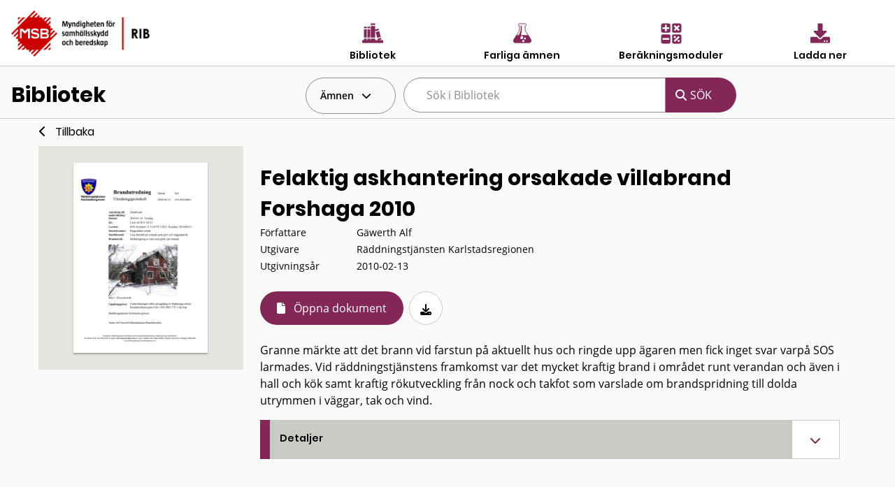

--- FILE ---
content_type: text/html; charset=utf-8
request_url: https://rib.msb.se/bib/Search/Document?id=29123
body_size: 641446
content:
<!DOCTYPE html>
<noscript>Javascript är disabled</noscript>
<html lang="sv">
<head>
    <meta charset="utf-8" />
    <meta name="viewport" content="width=device-width, initial-scale=1.0" />
    <title>Dokumentsida - Bibliotek - MSB RIB</title>

    <link rel="stylesheet" href="/bib/dist/css/bundle.css" />
    <script src="/bib/dist/js/jquery.min.js"></script>
    <!-- Dynamisk CSS -->
    <style>
    </style>
</head>
<body class="">
<form action="/bib/Search/SearchItems?index=1" method="get">    <nav>

            <div id="MainHeader">
                <div class="grid-x  ">
                    <div class="cell small-5 medium-4">
                        <a href='/Home'> <img src="/bib/img/RIB_RGB_150ppi.png" alt="MSB logotyp" title="MSB logotyp" class="logo" /></a>
                    </div>
                    <div class="cell small-7 medium-8" style="padding-top:30px;">
                        <div class="grid-x cell small-12 align-center hide-for-small-only">

                            <div class="cell small-3 ribMainMenuLogoContainer">
                                <a href="/bib" alt="Gå till bibliotek" title="Gå till bibliotek">
                                    <img src="/bib/img/bibliotek_positiv.svg" class="ribMainMenuLogo" alt="Bibliotek" title="Bibliotek" />
                                    <div class="ribMainMenuLogoText">Bibliotek</div>
                                </a>
                            </div>
                            <div class="cell small-3 ribMainMenuLogoContainer">
                                <a href="/fa" alt="Sök farliga ämnen" title="Sök farliga ämnen">
                                    <img src="/bib/img/farliga_amnen_positiv.svg" class="ribMainMenuLogo" alt="Farliga ämnen" title="Farliga ämnen" />
                                    <div class="ribMainMenuLogoText">Farliga ämnen</div>
                                </a>
                            </div>
                            <div class="cell small-3 ribMainMenuLogoContainer">
                                <a href="/calc" alt="Använd beräkningsmoduler" title="Använd beräkningsmoduler">
                                    <img src="/bib/img/berakningsmoduler_positiv.svg" class="ribMainMenuLogo" alt="Beräkningsmoduler" title="Beräkningsmoduler" />
                                    <div class="ribMainMenuLogoText">Beräkningsmoduler</div>
                                </a>
                            </div>
                            <div class="cell small-3 ribMainMenuLogoContainer">
                                <a href="/download" alt="Ladda ner" title="Ladda ner">
                                    <img src="/bib/img/download_positiv.svg" class="ribMainMenuLogo" alt="Ladda ner" title="Ladda ner" />
                                    <div class="ribMainMenuLogoText">Ladda ner</div>
                                </a>
                            </div>

                        </div>
                        <div class="grid-x cell small-12 align-right show-for-small-only">
                            <div class="cell small-2 ribMainMenuLogoContainer" id="menuDropdown">
                                <i class="fa-regular fa-bars" alt="Program" title="Program"></i>
                                <div class="ribMainMenuLogoText">Program</div>
                            </div>
                        </div>

                        <div class="grid-x cell small-12 align-right show-for-small-only">
                            <div class="ribMainMenuLogoContainerDrop menudrop-content" id="menuDropdownContainer">
                                <div>
                                    <a href="/bib" alt="Bibliotek" title="Bibliotek">
                                        <img src="/bib/img/bibliotek_positiv.svg" class="ribMainMenuLogo ribMainMenuLogoDrop" alt="Bibliotek" title="Bibliotek" />
                                        <span class="ribMainMenuLogoDropText">Bibliotek</span>
                                    </a>
                                </div>
                                <hr class="hrLogoDrop" />
                                <div>
                                    <a href="/fa" alt="Sök farliga ämnen" title="Sök farliga ämnen">
                                        <img src="/bib/img/farliga_amnen_positiv.svg" class="ribMainMenuLogo ribMainMenuLogoDrop" alt="Farliga ämnen" title="Farliga ämnen" />
                                        <span class="ribMainMenuLogoDropText">Farliga ämnen</span>
                                    </a>
                                </div>
                                <hr class="hrLogoDrop" />
                                <div>
                                    <a href="/calc" alt="Beräkningsmoduler" title="Beräkningsmoduler">
                                        <img src="/bib/img/berakningsmoduler_positiv.svg" class="ribMainMenuLogo ribMainMenuLogoDrop" alt="Beräkningsmoduler" title="Beräkningsmoduler" />
                                        <span class="ribMainMenuLogoDropText">Beräkningsmoduler</span>
                                    </a>
                                </div>
                                <hr class="hrLogoDrop" />
                                <div>
                                    <a href="/download" alt="Ladda ner" title="Ladda ner">
                                        <img src="/bib/img/download_positiv.svg" class="ribMainMenuLogo ribMainMenuLogoDrop" alt="Ladda ner" title="Ladda ner" />
                                        <span class="ribMainMenuLogoDropText">Ladda ner</span>
                                    </a>
                                </div>

                            </div>
                        </div>
                    </div>
                </div>
            </div>


         
                <div class="grid-x" id="libraryMainSearchGrid">
                    <div class="cell small-4 hide-for-small-only">
                        <h1 id="libraryTitle">Bibliotek</h1>
                    </div> 
                    <div class="cell small-12 medium-8">
                        <div class="grid-x">
                            <div id="hyllaDropdown" class=" cell shrink  dropdown" >
                                <div id="globalDropdown" class="dropdownbtn closed">
                                    <div class="dropbtn" id="hyllaDropDownButton">Ämnen </div>
                                </div>

                                <div id="hyllaDropdownContainer" class="dropdown-content">
                                                <div class="cell marginItem  item   " >
                                                    <a  href="/bib/Search/SearchItems?h=0" alt="Allm&#xE4;nt" title="Allm&#xE4;nt" class="hyllItem" id="G_0" > Allm&#xE4;nt</a>
                                                </div>
                                                <hr class="delimiter" />
                                                <div class="cell marginItem  item   " >
                                                    <a  href="/bib/Search/SearchItems?h=1" alt="Samh&#xE4;llsorientering" title="Samh&#xE4;llsorientering" class="hyllItem" id="G_1" > Samh&#xE4;llsorientering</a>
                                                </div>
                                                <hr class="delimiter" />
                                                <div class="cell marginItem  item   " >
                                                    <a  href="/bib/Search/SearchItems?h=2" alt="Beteendevetenskap" title="Beteendevetenskap" class="hyllItem" id="G_2" > Beteendevetenskap</a>
                                                </div>
                                                <hr class="delimiter" />
                                                <div class="cell marginItem  item   " >
                                                    <a  href="/bib/Search/SearchItems?h=3" alt="R&#xE4;ddningstj&#xE4;nst" title="R&#xE4;ddningstj&#xE4;nst" class="hyllItem" id="G_3" > R&#xE4;ddningstj&#xE4;nst</a>
                                                </div>
                                                <hr class="delimiter" />
                                                <div class="cell marginItem  item   " >
                                                    <a  href="/bib/Search/SearchItems?h=4" alt="S&#xE4;rskilda risker" title="S&#xE4;rskilda risker" class="hyllItem" id="G_4" > S&#xE4;rskilda risker</a>
                                                </div>
                                                <hr class="delimiter" />
                                                <div class="cell marginItem  item   " >
                                                    <a  href="/bib/Search/SearchItems?h=5" alt="Befolkningsskydd" title="Befolkningsskydd" class="hyllItem" id="G_5" > Befolkningsskydd</a>
                                                </div>
                                                <hr class="delimiter" />
                                                <div class="cell marginItem  item   " >
                                                    <a  href="/bib/Search/SearchItems?h=6" alt="Medicin och friskv&#xE5;rd" title="Medicin och friskv&#xE5;rd" class="hyllItem" id="G_6" > Medicin och friskv&#xE5;rd</a>
                                                </div>
                                                <hr class="delimiter" />
                                                <div class="cell marginItem  item   " >
                                                    <a  href="/bib/Search/SearchItems?h=7" alt="Teknik" title="Teknik" class="hyllItem" id="G_7" > Teknik</a>
                                                </div>
                                                <hr class="delimiter" />
                                                <div class="cell marginItem  item   " >
                                                    <a  href="/bib/Search/SearchItems?h=8" alt="Naturvetenskap" title="Naturvetenskap" class="hyllItem" id="G_8" > Naturvetenskap</a>
                                                </div>
                                                <hr class="delimiter" />
                                </div>
                            </div>
                            <div id="searchSmallToggle" class="cell shrink show-for-small-only" >
                                <i class="fa fa-search" aria-hidden="true"></i>
                            </div>
                            <div id="searchSmallContainer" class="small-12 medium-8 hide-for-small-only">
                                <div class="grid-x">
                                    <div class="cell small-8">
                                        <input class="search-suggestions" title="sök dokument" type="search" name="q" id="searchQuery" placeholder="Sök i Bibliotek" autocomplete="off" value="" />
                                    </div>
                                    <div class=" search-button-wrapper cell shrink">
                                        <input type="submit" class="search-button " value="SÖK">
                                    </div>
                                </div>
                            </div>
                        </div>
                    </div>

                </div>
                <div class="delimiter"/>
                    <input type="hidden" name="hs" id="hyllsok" value="" />
                    <input type="hidden" name="es" id="externsok" />
                    <input type="hidden" name="es" id="updateexist" />
            
    </nav>
        <div style="clear:both"></div>
        <div id="mainContainer" class="container ">
            <main class="pb-3">
                
<div class="grid-container ">
    <div class="grid-x ">        
         <div class="cell small-12" id="backbutton" >
            <a href="#" class="goback">Tillbaka</a>
         </div>
    </div>
    <article class="grid-x align-right">
        <div class="cell small-12 medium-3 coverContainerDocument">
            <div id="mainDocumentLink" class="grid-x align-center-middle">
                    <a href="https://rib.msb.se/Filer/pdf/29123.pdf" title="Felaktig askhantering orsakade villabrand Forshaga 2010">
                        <div class="coverImage">
                            <img src=[data-uri]&#x2B;fibk5FxcmX2DgYeISNAQrJULStrFGQ5mMTV2dxzd32enK2QKGGzuMU7OzXu8fRrZVtTOzwxMy1cW1NkaMJhn5pER0vjg48TFBT5&#x2B;vaVZVyEgHz///8gBYirkDnM0dS9trPCvMNlPDtDPDqhpb2co6NrZWvl6ez4bgZRVExfSkx7dGv64AQmKSuKhYvh3eF9jb86NDXZeoOqpaxrXFhUNTQXFZ&#x2B;MkpFDQ0NsT0uMgXwbGxxcY2NYQ0GqPGf4mAbu8vjzuLfFxMvJwjPl6vKFdmiblJussrSmuNiTlpvFytV1bGtnTETN0txcW1vvpat1ZluNi5OxUS17dXpLS0uChYteU0xtc3Pz8e5UV1xbNjRLLCs0Nzvc4OqKnrvV2uMTj&#x2B;ouJSX69fRjZ2309PSytbsNDQ3LZn1EMjSsq7MtLTKCfIONXFi7vcRLSES6tbsrLKv4496ip9mdm6NDRDytpaNPTFQLB5iNomlXTkR8f4M8PkLr6&#x2B;yRi4RNUlRjQ0H409FeXWXzwsL37OtsaWNsbHUoHYTNoSD3SgXNzNMzLCw/KyyDhpYkJikuMTSTjIt7eHTg4N6Fe3Sjk2KjpK1kNzSknJvk5eteVVUkHh2Uko1TVLvGxNT5ggR1bXX1ywe6U3NcLivLxMXEvby0sa10dHQ7Ozu0rKxkZGTLy8vm6eaurL7p5Obe2890amTj4&#x2B;Skopx8fHyTVEFTTEsrKysBAZzs7fNbOzuOjJ7ExMSMjIzV1d3Z0suFi9CTmKRjXVtUWlObm5yOoNWTk5NtU1TNzdszNDR0enRMMzSEhIR8gXy6wNVhQGFiY1yzs7Orq6vTy8lFSkRlaWS9v8qkpKSkl5IcHiEjIyRsQ0CUmpV0eMhLRjy0ubRsbGxTU1Okq6/a2tdJJnJ0XFrb4N5jXFPc3ePc3NyNg4NMOzmEioX58gT0xsukqabw7/Nyc2y8vLz4pwfU1NT19fnumZs9Qjznw4bSAACyyUlEQVR42uy9D3wU1bnwH6t4lVwL1SRdg4o03BxF2pALKvS1sbBlUWmaZkvabJu7C4SWvSnrkPqBJqtioU2utKlVu72hzXBVMK5BQ2aZnZ3XydalMrMlOI7Z3IHyGbv5aC6&#x2B;M0uq/qbSO8O6U37nzG7&#x2B;[base64]&#x2B;Y/47F9Q/8rOff/uvn/vBD5577m4kzz33gx987nPf/vnPHvHl5&#x2B;eumWs15uQAl28AH5bve&#x2B;R/v/255&#x2B;6&#x2B;&#x2B;uorb7rp8v3jZdu2m668&#x2B;uq7n/vcV39Wj831AcxqzMkBbm5&#x2B;/QM//9xzn73yym2Xb8uhWrr//qVL74f/7F&#x2B;6dOZSE&#x2B;TlEN/dP/j2z&#x2B;otcpME3AN/fQ6qGYRz&#x2B;eX7IaqZM595ZvbsZw6&#x2B;&#x2B;ebBma8cXPrm0leWzt4GMV6O8G2D8L70v/VWc04GcM/dhDRt6TNLZ775zMGDsy89OPvNSw8ehC9emTn7/v1vzn7w/ktnz37lzWfehPqH4N302b9aOjcZwN29DYJbug1igtzuP3jw0tkH3/zG7IMPvnlw9uyZBw&#x2B;&#x2B;8uDsg5fOPDj7/oPPvDJ76VJI7sq/Wv7JpAC3f9vSg6/MfOXBZyCxB5955v6Z95sd3NL798OuDh4/M/NN&#x2B;M4zEOLMB2fOvHz/lZ&#x2B;zwE0KUwm7roMPPvMg6tRgV7Z/G3ROoOmE0JCHkvMsYd&#x2B;39MFnZj54cOZ&#x2B;C9zkAbf/mTffnL3fxIV6tYOzD0L1Oght45uvzHzzlWfuz5rIpdBneXCbZSonC7gfICb3w/&#x2B;WzoZu5OxtB9&#x2B;c&#x2B;cyDsH975pWDD86G9nP2m6/cf/Abs9&#x2B;cfX/2OgvcJAKH1Ong/d&#x2B;YDT0SqGL3P/PMM2/OnvnmzPtnH3zmzYNvHnzm4IMHX4HHM6Ed3b/t6m9bzTkZwH0p24298gqM3WbOnDnar43IUhiD3z8TEj34YPYdC9zkAPe5bIZr5v3PLN02HthNj53GD/qXB7NHV//Mas7JAO6vN&#x2B;U8x9MVbf&#x2B;f3to/sXz2AcNqz0kA7tu5pPKZ4G5&#x2B;fNsHgPNZ4CYDuK9eeflEeB675C9/mPCN/c/5rOacDOB&#x2B;Nh7cmJL99i9/efymkdfjde/y5yyFmxTgHrn68hEu2x4b9Sj/dPtf/vKX3455KjeNor3pcxa4SQGu/rNj&#x2B;vSHm/&#x2B;QpfjY45DbX27/k/li25W/vfvyMXB/tcBNDnDPjbOUj/9lz81f&#x2B;dNjN92MFA4ayyuXXvmH3y6859krx6658qsWuEkBbu4PxjTu8lehmv3l9kve23P77Sa6e7Lyb&#x2B;P6OCuMmyTgYCA35p08tgfh2oO4mehufw/KPfd8dpz/8tlHrNacFODyx8cD21Dfdvsle/aY7H4Mte&#x2B;ee96759nRJMrl&#x2B;7dZ0cBkAffA1WNY9t&#x2B;MuJny3nt7vv&#x2B;1PYjcPQvHhQM3fclqzEliKh&#x2B;5e1yQ9urtiBtSuD17fnzNNbcjcs9&#x2B;ajRg2H&#x2B;55ZtMGnD147yT/X&#x2B;Anskll9yz8JfPXvK17994zddQn3fPv4274OoHrMacHOCwueO8k8duvgT2aQuffe&#x2B;SZ3/5X9///j&#x2B;ZxvIv9/zJNKNoht62u61M5WTROOxnV&#x2B;fyWtuOXgJ9kWefhR3cPe/d&#x2B;LUfQ5W78T3kXO757U2jXZzFbbLEceA/7r7czEb&#x2B;6eb3noWuyLPv3fPLT3/6lz/&#x2B;2p7vX/NP3/8vCA6ie/wPWXN55c&#x2B;ttpw0Gjf3S9su3//Yn26&#x2B;51ko90B2kNunkYdyDQR349eyofjtn/rDY9v2X24Nxk0ecPngq1duW9r2qWcXPmvKPQs//ctPL0QRwTU/vvH7N96YVTmodL99bNu2H1hNOWnAAfAAyjNvgyqXRffLX0Jw7713yc03fu2aG6/5PlK5229//A83mZbSCr8nETjwpW2I3LZ1j5ta98tnP/3pZyG4S/bcCP1KBG7PJa&#x2B;iLu7ybXc/YK2Pm0TgjJ/nkidLzX7ul89CjbvnvfduvhHZSghuz6cey5K96XOGYa34mEQa57t7JMSedcnCZ3&#x2B;5EPZy99zzeOd/fe2a719zzZ49n1qam5ZiRd&#x2B;TC9xc49sjA26zbt&#x2B;zcCFSudkn/gup2zXf/6dLnv1Ubu7Cth9YLuXk0jjwyMgw&#x2B;M179uyBKgcdlMJrrrnmxhu//&#x2B;NLnl24MJeCtobiJhm4fN/I7Mptj&#x2B;8xycGebuHNh2/8/jU3I24LH8sp3EWQ7qIy/0gal288cLdpDh/72h40OABhwXju8U89fs8l90BuC/&#x2B;Q7eF&#x2B;9vE8SkYYaixJ2R0h4ayXZlyNDvaMPMHEnDhHozjutRrLE/5xwPnyQX62l1u35xJE7pKFiNyzaBAVcVv4223m9K65HzcU8OSVBMCJvDzxrFdqeSWngxPZiS9Uh/Kip7/k/pE0DsJ7Dnn8N1&#x2B;yZ88lj9/89feyofh7N//2U5&#x2B;CzsrCpdv2b7v7Ecz3scE5wkCdkRdjznZlxRngpKH0xBfiQ3mlp6l1&#x2B;B/KVMJu7n&#x2B;vvnz/Y3u&#x2B;9p0/Qd//8uQ9prG8GcV2j/3h35CtvPqrc8HHBZfKK3kNKcUQg1EUBhiZgidZKY3MIEXpICzTZuP3hE2Nq6cowzwP5JJGeC1FUQBLo05MlcyuDEunM0N5LcB8mnkzhW5BL&#x2B;FbWaMryThFTVmvEkr9X6/clty6NDvytu3mhc8ufPbxkcGcx1597MrPXYDIG2rcPGgFoXFTPXlD0lCeG6TtQrQxxAA1lDdEOvJiEAhfsqJ6UV7JfKCV5BGMK68k3J3Iy4vZA2JeHp/KS1AgmqhOkBBVIqaVl6Cnjd7MNUJTKTnyPFsb81wYwMiSKJFX0to9dcFhoP65m7aNTj557PGFC&#x2B;9ZN1pcaNtNz12I6iapvEaCbExoUHOjeSUuslFkYiUsVEHoUBB5jXzGkceDsKMkjN7eizwNN&#x2B;CReZUQR8CW5DUTDns93xgFYqOAeSCkvSXIVOZuPgaGHfAcncgbyhzLc0COeQla3VGSnsIaN3cu9sDd46Z7tS1cePO4uSh3P4DlXwiNK9EqHsr7lQSdjbxGGUBFizVq2W6KgD0fRCjCdzao2T6OieUREBw0rxLiiMARgNIxe54GT6fYkkYJvG06J6M3m&#x2B;CoRB6ZdW9SefZ6JnEx&#x2B;ytnN5XY3Lk/&#x2B;&#x2B;y2bWMT9cYm5W3bdveFCb1NrxI2JGQm5jmGzf6M9acaYdvno7bHEQVX3vVMttlz4MZrHJ91&#x2B;U8piiJoeY37kHNyGABl5OYRjSOz6KN5IYqJQb4T/5WjKUnkzC4AO5&#x2B;OQA7xPKFOFnBI635uznzN6t2rpsKZ87u2fRZyMy6IqYQQYCvDFm7JG8JNcLsXSztGlCYHbohBpFiA5zRuXvYlAidlXf7NWc8TadyGcTdvHqdxFY2NEL2nRBIalQ&#x2B;iokVhLygAhkHRBob&#x2B;wRhAnZXhcIoCmgujMAoYf2vH59zAzf353SOV2PY/tnV0KuXdP7tAo3AeZPbAoTzYuGIWHNWaxzOmtRtVmijqnDRkG5nrx2lc2gRXge4JQQMIlQR2b0IujhulXjDeVCLrSkaXfHCA8BS8VUvxxxTZxcttzNF0KupSNrvORk6F4NQQmxJdmrhb0D95cNhc8LMRD&#x2B;XynNXctv/KHzxiOiYfX&#x2B;UwGA6EQeUbeQkV4hlCxibd2KiZXddINxVFeLh6FyIFqZL/sQjd09PYKLMUfEczg/G8Rg6wPHUqz4PxjSPUzZuhhyKO6&#x2B;PCMe3DvtACBG43I7dJRLdKYkqYYP2HKeVsVlB10UC1ZwhW4iq4yWAqkW/5wJeuHpnVnF1jdfVfL9RYDiM48vJCqTeuj5ref6OImf3V03xznoMNw56PFxrzQsPQpW&#x2B;MufIaFQpUN&#x2B;YlyvOg68LY80qWYEReXgo1KtWWl&#x2B;dQ6gE7lOe4wZEXCoevzd0cKG3Ms2dgGBFjXXl5BMbnNcZiiZT8Ad&#x2B;oF5rKcoFLi/uIMARHsAQri5SCn4PGVbgwotvJSZMEHAA&#x2B;/at335Slhv698rn//dtOVviPNAV09vTfOONn/iNj2qsMmzNbGHta8ng4rWbPhrHMh3Uy4aE8JI6JM8&#x2B;Ye7smChhBukTCrb4c9fAujScDnrMlX6QQXz3AUK6KTkVMYpMEHHQuH/nr3VdensV297cfuagnwLJ2ReDE0FkCOQpg&#x2B;RgwMH0S/g3OGdxcgPl8j3z7B5&#x2B;98qarn/tqvXFxD52SMaSZQvPFm/M63yroPiiPGBf9gDdDpEhFEad0rvJ9Yk1TmNzgMoIgyDqQuyXTYdOQS9WTHVKhKvAJ&#x2B;gOJpaRMRf3pzqglf3dwfGMo1KhgokYgWpkY7MfnerJjk0zb&#x2B;/wrQsGiPK3Iyjjrw9hlq4E/AXAxHCghJhoLyZiQSD2dZu2eGCG3uUIafrQb/pnQsM4E6WKFWIJnhxyam1c9QyncSbru0OjyHc1hoTGUERKeDE4SCcJSvr&#x2B;fxiUSJWKG8G9PzXcIYokUcklDhOB4ymUPx2ShRHO1ptF5LRHVoqr9xYwnKkflWK/5jjZUIWrpGaI8Qzu0LuyAt3Vbbf33AueIDrkwmnSUeLQN6rwN2gYN8xBCguJC7A6/cAfTGeI3qJmYTOQ5CMpVDt9k7Y7GaiHBcKfCp/Ji2nBsX3WjJ5RID/nDi/dabf13M5Wqv4TTNmRIjzyDlR1aQmQSHUIIguuGGheiuZA0JPc6KgSWmzE/RUJwrlQmxsN3OkNpIewKhWOSFGO16nAsHY7Nt9r679jHEU8vmOFInMJdjZueTleXDA25ocYJpsahPxmlsdUhkyUODyU2cp4oB6&#x2B;IQnB1oe6Eo4SjWofkVImDzyz2z9vBfsSAi33/0bkKxY7vWFkm&#x2B;9&#x2B;UB5eTeirr7IMJBhUzpCzHugGNmoMJJ1oANZa/VOEtGHyDOXuQm0mVCBRgxND70TApz2jDn2&#x2B;4TBGhsTswfogF6L9/GHAfJpjicLix0SzSR57BwZvT8sIcgLHgGW91bj/fXHZmdMBGah2HGr&#x2B;WBWqi2wJ3IUUzM4cZDrAJPwZ1NWMA1TRzDMstMkAGhBHYDFJjBuXzsbCZ1Q9nGEAxFIopGQoNBoQzGKBchI5uhC977JQ5bG2&#x2B;YNazgAn9I2hcRsOAzI/&#x2B;ZmX2zGRIRpogNpsoqXJWeSqncRi/YUAmhw6lwp1a1K4CLiolPAwZIzyxDEOGGO1pwjWDB6prAZHg1KgkKmzM1ba4meEdLo&#x2B;GK1rUo4ZbX5QojtNO9QBnKyU39&#x2B;hLOC0kAxxCU88ZHHbaXxUb&#x2B;wM7LVl0lgdM&#x2B;Jhx56jzm9Jy7l6lUDI63954kTD/TNtH&#x2B;3c&#x2B;NME3Z8jwR9E4PKtxTGg&#x2B;kEIMkJXudIxLpyggpoCUUCm7BjQ7xSQ0EHUB7kWgxmS1OYPJRooAry3m8YQMgFsEWEoBZBSgG6sTzD47u5kB6UXoBY7AIa07J&#x2B;E8IVUVeQmEPSowD9BJjaME&#x2B;AY6FhRACanNZ94neETYAtLILaOPocbOpTkukz2UeIp1JbQLD25DSwlnYChzMuxyrfB0UeU7mucvalQyqaGUSpHXehIZlB9RXS4ybU9UgL327SSPu8KZVEyhZNIV0gBrD2kqeTJB1J8DuLAA3oatK0EDJ5J&#x2B;Wc5sdqGmwOAJw8ODCggulIYnQG8rpYa6jbWOKAVSsGP0EOgNKrQFNlUIgYum0FDpfOfiOyAot/mCReDwc9Q46FSJPKfRJIORDDAPoHOkYJtlHL5hekoEgCY8esZ9Kod&#x2B;ypyUu2XsMWPnqHI1HTUPJRHeAFjywoPLQ9M7VMK/KMU6PJqHkIY0kReH/M6oHOPFmNwc4uEZDb4phBTherb16L4hIhOTUql0wi04el2tKjwfkx1dwtPTP/RLSGYfx/JQ4/[base64]&#x2B;DRAZBM7p0MB8mXew0NpAjav3jWlcZwr&#x2B;3CnYNzBpkDk1nBIB5UmjN4CyHQMtIgInbwgAdjslh1QPickx&#x2B;CJFMefVx6kSRvphQxeTKmjz17tkXuIhOAG&#x2B;AdI8izQOYJr9fWEhVEsECd0SHveYsXNqioHg4Dk5xUgkfAb9N&#x2B;jjmLSD04YypIeNsdAehYWwq7V609s37M7EjsEYqSuB8iOtafhrjtWFxddCUN06MkMVd0QxD2kG6JmYEBb9i9OBsyW8eHuvLMLfXv2cEE84JIAReY6kXn&#x2B;0xOOJycSQn42Rw8RQWnKIqivRLZfk5eWR4ZAgRLFUSBJFTHIQFFA9xFNuCnCOKBP1aEQ35R6SpRKloMMjEd2gwsFRkoM7N2eAkjFM1JisqRShYavUetKKLyrT8A1Wy4IDIPq&#x2B;aV&#x2B;0YGqcmLWuo48ZO0eRqhxF5wIuJpMEMm78DcDhIOngn3Yk7OkhFltEZFA2JO14UWxcPFQa3uRIXMuiMyyMarmSEhLTHLEd7oLFfslRksiY&#x2B;RMKne9e7H/trJlKLBDOelsjTUGbB7i5JOdMkf2wTcRhKgOvSXGZsdbLvG1qC2wLJjOuQZjMec6SZ1J2O6eW8hrIeKCeogP41ThNVFOtdnP6lpaiMhx/pqnkD2sZGNxyYBjeQmnw6mbo/PIV485hPcKSDDwHnS2uOi2GmtuoCw1upEnHPRhlQ6hsbATmUiNnzJ8o9GyjXCbE5fr20Z/uR7UEHyK0vdcAgeqs7mz9202DG/2bjxycYRjV9zc5M/5eaoLHQCcNZZfMc9THGum6gAG4NlTi&#x2B;btMnJdah64Vs39r9hT5d5qrb2VOLLHAWeAsscBZYoGzxAJngbPEAmeJBc4CZ4kFzhILnCUWOAucJRY4SyxwFjhLLHCWWOAsscBZ4CyxwFligbPAWWKBs8QCZ4kFzgJniQXOEgucBc4SC5wlUxAcdtYTE99mLgZ9/yJHBrPAXUChorlFt5QnW/cGsGbhBQC006veqJQWkockOzEBqtyWUxkVPYtD26vKrjOXwlMu1gJ3ASVdoiFVguqQUtD6cUCFYxLAMApgNDqPVvEjVQmncIxWYzK86v2S3XIKk9DumowmohpgCnyiDz6PYcyHoTL1FrgLKEav3Y5hqUTKQ6UUVnHzaU&#x2B;1QxYcylB4SSI95IpxYTs3BNlGHdVigo1Jqa4JnpLdcooV&#x2B;CimSYqoyUvYRaKd5VKCICiyZ7NLozj/Hy1wF1AyklCSBm2HFiSYlEKmSgnSNbxYkmLpmMwnwjEtpWgJNpFGtaKYXghuYo0zt5xKESzmksl6iRMOhTPlGM9pdYCR2/YRrNTp5IClcRdStHR60yGMdD21CYI75AL5rtRwTK6IsUM9vQjc7iTVJR6D/VXvJmZBgh2St04ELrvlFCljpLyVljiqcqtMAv4piQNcWpSI6RL3FGGBu6A9HEnprhIp5RGHWPs6aUhpkmNKiSC80TujWhzaNyTa17F27ikaXjnElw5pDsF&#x2B;w/udw&#x2B;yWU7402VONKS6F5CSRdckCw5FoGyrouQhKxk54NAvc38zFREWA9dMrCGXs9uvXovfOXjEJQzVwKMyHQcckVxoHOTm5Z&#x2B;vAAvf3FDYqb5mqRs7KnFjgJq1Y&#x2B;[base64]/9RPxKkMhIZXbbG74o6fv0ZZDmMB3YvTYlkNo5yIMbVlkxouoKDuTrcyuioJdW3L6/aIF7jw1xZ7CRBi4MZTZttk8Cvz9M&#x2B;c0jDNOYUQ&#x2B;rICoPLblUHbnotw&#x2B;HABt0wG0lLnXHIZlXBRmBhUUhVGMYU5TodBmTCpmgTvHJvd4gFTCRztDkujguZg0JPMOZUgJKVTovLRAYNFORXXjtiHK7lzUnQVHKThg2WRuzh4EB1iej/rtotTLs2iaSjgqcAwheVgL3DmDkxt5TogJ2q8YDcXY&#x2B;xazCT7qMej68zG5EuglgCiMbDk0unNRJQFUXsKgxjG82hYeAacDgq1PySQWSGmZZL3EYWmRyJDURbnnxCdlKrlYWCRCnBZjtE3sBtm5uHs93&#x2B;HB3j6PVDLacogdMZXjdy5CplLVejCdxFUxekduE5dMqh7ppeIn6zE1KaJpKmkuHYW95HzLVJ6jpiQSgsvPJJIhxT/Epzcoji3HntYWl7pCmfMwlQzacsjg&#x2B;CXYyJZDILtzEYa2LDJRIRvoGzGVUigM0qSzeu8fM02d1RJxg0JKze5U2O5J7bXAnZfiQUE7B9WP22sKm3u&#x2B;TxnZdekDdi468zPNy&#x2B;fS8GIaM&#x2B;Cn14fTgHFa4C4&#x2B;YV2KwFjgLLHAWWKBs8BZYoGzxAJ3ZmBOAXVkcHaCgMC8JHelBe68hLEnVIbkJcfJjzOzH4umJnLjGRAYlkiMgOG46hGjIiYLBMlrjCebQElzXIbiZBHeyih2BaMUT9oCd67iClFyAKgO7mP97DUzlcyY&#x2B;[base64]/LMWEXYAn1pm00pXwf0s0C9w5a5w9POShVEcnyvBnPg44nEuL&#x2B;yQEjlIYDqqU1JkFlzOVPIllwfkUsyujSFWOhqPgsB&#x2B;&#x2B;CLDIVUnLFrhzdk5iGbHRpZW4JEX4yKYSizZLAnQ8XC1iUheUsCesdAIgp8KEKG9lCAhLtQuYEmWwLheVcbUwyFQCWViSoQl/pyqH0yG7J00IkmUqP6L3/rHuNijgO5fHUQYwzEFaGsUDb6OxCfN8/cUaElgBuAXOEgucJRY4C5wlFri/YaRB0VPuk6YeOGzc4oGcV&#x2B;9n3xdOq2eJQagznpd94lnHD87hk8znnba2gTJnbY&#x2B;doy4ucKo9kbkAj9Ge4tdiOCdrAhbm5HLzkRRxZluwrjPOCAqghNTm8YcUCWNzSkhjhN2uUIIUpSRiK50bP4BBe4gnZbBE83AcjNpz&#x2B;YKzfxLrSmi&#x2B;Zb112H/Ax5uLHIA/jJY4oBEK9NnZxwvKxaNxHo/5u1PNYguGL59BKwfMOgvm63P7HWKu6SBNJWVgRIXOJSD8NjqZ/pUTzdSjAFOfLdiAhUkdqQKFykSZg3QsAQyQiYLxhyhZ5k6jKX6y3LMERJ0&#x2B;QKAFI1i9q8DMTFek4HsuFlDMyFjS2T9JBSzJKkapOWHXXOSgS2iJQ4ZU01H02Uy97sqMLHS4OMDZITiJIBXMlbBz6xJHY9EhySxfiV6fa30FfqgTw1tVc11HYgVuwhR40kdtJSQp7Up7Dru0sMCnMppG9szhUt3bO9AEyjBsKIqTcuCyh/A/[base64]/UFPwIWjVFtK4XEd2Lp8k48Z8BcuubYA2Mypllzhk0AiF&#x2B;TXCLDTVF5HGqaGYxrmUUHki47JTWMpe7dBixCKPOBSGr4G79dzAKbzcUp8h5N4l2JZoWgyj1XEUkBLplOaLhogMqliptUbtaY&#x2B;neq8n4&#x2B;JTGqjIQMNKZ7jsKkgtRZmHaPEBFpU4BlRDnizHQEMoQEBo/IA1Vx2ongpMDfGAJwUQls/tk8RQcxtzQhN1&#x2B;HjD4DQRclLREgeZW2J&#x2B;jXRoDnw8PLi4wgHYh3&#x2B;AF3KuS62ykRSOJq5gb/sm9vfrdWz8eoLcOgV17JPV0U9j5pq3mTMg6A9ykKixqOEsn5S7apQKnY0EqGxUYAXgVubEEgucJRY4SyxwFriPL3&#x2B;HiR4fshsSCuEu&#x2B;iqKn0j1vGhPnWBOQR45wZz&#x2B;57mFE9GUREgf&#x2B;BkT7oaU/cGkqYu9Os0nBG5&#x2B;IoyxKCOfSzMz6BAdmH9SGJYt7UuZmyNlC9eY2dszitdoUcCmKCz7CJAtNGNusIQyL2g3JPgEM/1rRm3okWqUQpstUdlNlBirJNT5WrFEI0GlHYqQSzMrDkUeesq&#x2B;Fp5KD6USnEOTtFSiLRYd6skVrmFITmHOrMjAt6UVjvHIKucXBVeGkDxpkXQrqOoMxcnNaSndlvaUujRNXgJjfVeY41hPWpCr1dSwVqGI1ccU1gJ3fqKSjalMTB5JMw/HpFzRWIlJCABLuWRaSckb2JDg3MCu56MebZPgws/stTRFFQ/pmsiG&#x2B;c5KJYwKzVRwb5czaZGQOEBI5VJnmKiUuGpUcggoGU3A4S9gM46RLNpEiZHbeixw5yVsGGih7h2SP5dmVmM9ONpqDP7JJDQAJAcPkrvlGAQnxdg7eMKjxdTT8lSmPBUF6qkMRXIULmoq4HgWaByTlLl0lCcgOBdK/7ISh7FbMxBcuILDFapeSGJkeivjFE&#x2B;kRdkCd16SJmVBoEMkGUqaaWY6VJ6xuxIuNZRkh0TkWGSwlF2YocWi/Bva4tIVofApT696hqnEiJRGiAYQBCCHmstRoZk0d5L18Pbo1u45hGdBNOQ207&#x2B;cJELsIqkoakqIyktwT/qkK5lUkoc2z7XAnZcYtI6q&#x2B;hqYMVLUN1vtFzMXOtKq/30NaiA/ZeLKemkVVKhgvpYGjJRzHeuBDzktuVwulrWxphuD5RxXGjOMemOupXEXUqTUecxIYaKQVqfLrV2shWaszImVObHEAmeJBc6SyQBugiQzNmFSWD3fWhbqBBOX0WpldfyLD/R0zmFKwfsKqFDnkzFXz/&#x2B;WSQRuoiSzmLIrwvsmBwNNzrBD/gmfkqtzklHH&#x2B;5JpKSqpZzqXckVGTaljLz7we7nYs/7MDOLMtf4cN3acYSYuRTD6jVB&#x2B;e4JnXCTgJkgyU3aRScuyMbKP3EiOOcxjakwGE86DMqsuYJKUgc8pzv0O0GxhdMKsLgSobIY6w2MYqruMEtboBQDZ/evMjDSF7szWSGEIFsuWRFcpM1WdvV&#x2B;NUgCM5rEFzcCys/8ZyjwjcczIE&#x2B;GXCWeT3Yz5aPOx8PGo&#x2B;Equ/Lr5WrhIwU2YZCYzKWGrivaRE0VX2BUjY9EhuQJeoW6QJ17gb4JjBT5KCTLPC4o561GQq/kovpXgKzRSbuY8IsmhrLMJLnqUSLGEADWESmmqwMpRQUwJndWK7Im6NIrz/zFNSCSF9HxJGt7EZu9nPWjaKspjizKpChV77aosA8D3uCVGkMheklByTxypqp7mNJITSbP0Cn9MYTklrMGv0yr6UypfrbAXK7gJksz1rZwUC5&#x2B;q7hnKqAlxxb7kOjNVCa9onrdYnnjFjQkOKomLJTfjqN4J0rh0197iG8JEt7NDEgLlVEua7UC1zk1wfDXmSrMiuk2KpgMdfK9WwQFGbpOIsNSJEtNsQNsNVYN3hdFNqnk/oaJpzDwXVrQlQBQ6NUDIFVChSWq6S9N8jFaHo5oc8ImZkarqmWR3nZYrvcLIh&#x2B;SKTila0RlO6vBrwC&#x2B;672IFN0GSmbJzWiwMScVUJgb/WuWpLLjd5XNei31ALRQETiVlrDxcL5BcWuwxwcETyQzBStlJxaV&#x2B;lkC1zikFgttyDCg8fIFSXi4OU5qACmmhO1EuGj6OkGG7Q3D17FZ0nUpiUT8CV4x2CtGG4RXVPKcBf0o2V4JkFM0NaI1TkZaiJ&#x2B;aqqrPAv0yDJpRKUpyGHq8J6OsMJ&#x2B;uxpApfOzsvUnATJJkrNxH4bg6ZShYQsSWZlF1waDF31/pkQnLwE5rKbJ2TNCnxTFQWCdIlGtBgCXK5xNMp7e3mlMB6wiSvrdNQrXM0I5knJUGyRz2ot4I/ejnRluZIHd4ZRbnoQDPhEZqj9jRaAyLyzVGPbN7vyqQ0YOaxAySERIigHv0KwBKOT&#x2B;P21CpOYUefaI&#x2B;&#x2B;aCa7iYc8nbnSK13wi8lb0/aUMN&#x2B;ewT3z0cd1iVQvdjGayomSzMiCzj3TK8fqsy7dh7jP2c1vUb2T3F3F2YvzxxwaKj/7Vi9KZuauQwlrvT73gOzbBqUDPbsYEW2sO25Jog&#x2B;gPDY0FDnvEBv7mmOfYpjfEwunAa7xhlEx9v2yY&#x2B;65177sg/WLso/7ZCRf/BjzTASXWzqnwQSU7M4oSbHbypxYYoGzwFligbPEAmeBu&#x2B;iEooyxBcinTy8/Syr&#x2B;g&#x2B;aij54fvR/LTczNvfqQUQZ1ioJjHgqJoTPHayjP&#x2B;&#x2B;[base64]/m/s03Xv1kqi60cqE070iltC5SwVCBE9XD30EyKSGFxgc8rmpBJbmQSpIyyXxg2ZO0qGBOscOQ0q4wqsNMRStI2c6l1HDXSJpeShGaoomuqIKhhD1UP/iGSGKcChVWI5lOmZc4TWA6NJICVCrqUja7KCndFkY7qKLqQZKnqVNDIxBY9ow5rjc2ypC2q3JPpTnKwCkSmYFPMAue4EQFSU1BcFvt8qaoNJTJ1johXVqMj6nrktk081CGSaxn1ag4FCY9hPrBC6JkNpXWnnK/jSqNQHBdINCb6i6nomxYyaXpy1UlDJXRnMKc7EY5eYwVCdWF6iaAgJbKlLcwkgeezmguBo00pKP1ycqk1CmjOerwNEmTqtBLsNgN6MwSeH/56aMMaKAgym9BowyZ3nXMycpswRMqY44yTDlwizyY61doWrmcUjw66eITwobhlDIyPuBjEx4mJcbCZCgmfnDZE78q2MPaAKo0QiONYzqGy9mk3lEZPplL06chC9AJW5UhMblO0tFGH&#x2B;ko2KwMA0ATmSRDVZMSuVuls4MCBCu3UAp7iMJYtIMqxLSMZwFUVRkrl7cyPegMefooQ3qrDJQ0wCWOJgpIHFWqQQVP1OwDpxo4PLSJC/[base64]&#x2B;3zix4Umpnm1vs6SmocWONXz&#x2B;a&#x2B;KfqAcjPjQuYGf/RxPtZO4uRhXP1YxOOKMNM048tx6E0zJDMh&#x2B;k53wRebYzUnKw/baoSeh6NzoRz09qzpU&#x2B;KR64ZP8owWrsEfWTuYTqWG2Ww4riPIqfPSaeUcpH9eI8YkY81ymCBszInlljgLLHAWWKBs8BZYoGzxAJngbPEAmeJBc4SC5wFzpJ/THD1C5JuJXnUpUzzYpTTGyik9crjbht6yyheVhhZ1VLUD7KrKJBQXjAXHWPMIHZahXgwWj3ILCofNrJDQBd4ezCDMQB2JMgWg7nm/JgGnDbydTx/ZBmqAXDDnG2yy3agyBaxldmODE5RcAUrksrAVVfc4Hn0d4bR1F1VqMUDB9aWeTEfwOcNrH208Bu&#x2B;XfFxu4MNA1/AMCkhmBg2F8Nyg2EjU4ngG3q/FxjohA7yL9xXxWjzM4HRH/FS5kQmbyUF8hl60EAg4cfR5iofKLq3bEvRkbLabxy3fWOKgrtqIKkkf7EotHXaoJfuXjb4VGHZqvZH&#x2B;w2dYrSWgRX3PviIYdC5ZUuwzfRhUNAPRlZeg6wuYmaZBnOCGPzR&#x2B;yga130mwPpx6vhxhTKyWj8X/qNHIvXFxcBbVAx/GLjNhqG94OCnq2jUNR9&#x2B;Jb3hwBORbxQdGSwrc05RcH9MDvziqisKCbetLxIPrm7Xpm0sbJ&#x2B;2S9fnaWuhwl3qM/SRimsQRn5cx4IBHHHSx5CMgKOyu/ThXkgMKZye43WBC6z5MEyPtA9j2LCthsrPt9XWDBu4nk&#x2B;vxIPwm&#x2B;pQ/Wivra&#x2B;/4cjGsqIFRX1TFNwVyaNXPLR97YrVwUi/ES/qay&#x2B;MrF3d7qXlwnX3Fk474jOA1/yZZxkxfiMI9Q/&#x2B;qnO1UHQGGCC39SGaJQDqDVtc180eboQbuDAzB7BRDQegqqZ9ejFmo3b1Dw7b8LgNeOmVNTTuRT&#x2B;oBkDRVcd5r7ehrMxWtPHIFAWnDFxx7Xpl7aN9tqJdu/qDNnqVq69t2i6ne1pZXWGZD4LzjbNWVKQSN2g9PtKQxqg7gmZ7GNBZoSr7dR01r65TuYbGLgSy0XkjPnSM6f1Fg4FB6glvkXdwV6SMwfNripqoWvhWsY0ydpXVhUFxw6VltQ8WFU1VjYPc3oFdWR9/ry3YX7VFLixvWVHkH3j0CN4CuzrYwY1WpoS&#x2B;R60ND&#x2B;q74iA3qRm2INIAHcyFzerDUS&#x2B;H8zo0rj6sGxSYjoT51scVujh/XJeaZTkcqVt1vK5lmW1w40ZtI12jrS6qnVeMFTO2Ar22rIXJb1i58tKyI0WR/KkJ7tpQ6&#x2B;7ylvb4g4HNZWVq09ppfeXJFe7ko&#x2B;393gXToLGjxxZIw26rKQJdBK/hMyMCY2RH22wHh5w6jIpD2HQ9ptM54BfETBr0yHxOzDfCgd4VcXOrVtf1Dba3Lyhy9h/oG67pOzJvXiUynZH2SAOl19aW2Wx9UxTcent5efWjD3ZHjC&#x2B;6H/SvfbTfy5NE273faI83cat3mQpn5GNz8/NBvj68MfKEAeiqLMtsBSAMqpSB/AXUlgYYtnmhYwL9mYKVBrKXF2bud75Rm2/2s8bY7sd4PFLhfaJloGXgROHalgXOwrK6soCtrqVMK4tEtEjZkbIjg0dsfWvXTlFTecpe3qtN8/YdidjcTT3TgoN4b4ty4EDPE7sqlUKbTV6wjFvGtfet4pYtWLZMibT7G4azfjkGwlm7ZRTQpt00QBwYw14A1bEeq6mCzgpjXCCnJB/U5KJFChRne03KZltg4BHbkicKlbV1Wwr7jlesUljtgHt&#x2B;X1HZ6oFjsvavR9qfsLW33DtVTWWzu0gojJQFvf5ptsL2A4LNvaLrQGFRWXDAvbbw0ZZpfWUHbMGapkhR3&#x2B;olj/YVFDirfFlg2aLNGGYEczE4UsFKc4orlgnqMJTDwIUgh/YVpoOUabMNBtC0Dm12vlrg37KxiIpEChrKC1tqiooabFvcA2VFdfP7vWXcgQNFRfC4pehEYfsU1bhr33H3Hm6bFq8pWH28rNDrddfdu91d1l4mt6xtL&#x2B;svitN6ldero8DMF9Ft1cTqJYPGSI9nxgmYapbehq8NgFd148DHUGBQN3LLnj6uumHIAMMouzYfaQ5FG1gxTnkzeE1RtU0rGy7SmvzTyt2rtRanuOqJ9mWr6mqd3OHDq6bPm24ram8pvFc5PEXBNSc7Bl5Wug63uJWujtU9RQNHV6xwHzmsDCSnRXTDFtQNQ&#x2B;&#x2B;uQh6&#x2B;3uStH35i8MgXUX6iHsuF5QaTUzwEKTB/JXIyadqEi/k&#x2B;7peba&#x2B;RTmJeGX0EvK0YQKfSDyM8vKNBrVq&#x2B;S&#x2B;6sLV7sLVxeVJ5VV7VGbv6ZooL1lrXJ0bfuj905bMdCy7Il2QpmyfVz5zo6Xy6cFbV6tsLC9b5pbIcnkiQHi3mm7DNBUBD1//YuGj4aeBw47sQYfHfTp8AhSy&#x2B;az6vFs/hClu3zOftNfR0G6L2dKP5a66ZihV1XR&#x2B;fpKXC7Iz6fMnFY&#x2B;MKqCx5v4lgXD7UsKm/ojfIub4NpXVdcW901TVpBRd8Awqnb9e9&#x2B;0e90cR9wwRcHdd5vynbZgEP6mmx79P34f7VSS/JaXlbUHIrpuK&#x2B;sPYKCgqAplIBnoxyEvEyqTz8zkUqahxHOGk8EMusbmM/R6DGMCOg6jOUb/mFaS8dLeKspLr8SragPxBptB0WZimwoGgpE&#x2B;pb0oUu1lIl11ZPLoiWDhoLfWRrhcgruvNn9lTXyX3tBX6B44TExVU/nCCy/84VKvT48XbW/3B/uZk/f2uf&#x2B;ouG1eP3cgXk/F8TIUhuO4Ea8ya2416QZy/n3mxsE&#x2B;BtoxjNIpuqqAppv0rNcSMMzUSXYjrPPt58xENYYSL3S8pgFK3LvSi8fjTbpmK6OK4UfMNTK9XkwvevS4bVXGH&#x2B;hzL3G7jq5qoZrmESvqKmuKGi6tLDveX1sTKVvtXpc8NEXB3XHo4eQ0764vxvsrp1W0tNuow0r7UYUsbB/U/bZK//TBMu9c3Td8fNBmRt0AD8Z1U5MotPjJCMR3VcG21KsMPcsNWbcAspIG89F8SgzlX7BiuiEeP9I0GPcGdxV4vUEvHplnG8aL5tUWY8PzK5HdLmirGWx3bqEigUi7suJQy8ZVA20aDaiiI2X&#x2B;/gPHjx&#x2B;JHG8vaidTUxScfffme1&#x2B;hf1cUqapuj/d3tUdalJNJJQlDgHhkF22zRZwBf5mt6f&#x2B;jswksoAeCutmP0biue4NIDet1qHeAjjRV4XhVf33/fDpA6XjBR7WQlIHrUIGDwV22QFNtQ7Cqv6bA5vX6Kxv0qopVcm3ZqpriwVpvZV9RoXvt6gXOqFa0eUHL6nXKy8nKGh2jbFhkUNePHLDVBI&#x2B;ULemaqhr3UFvho5c&#x2B;EiyK90W8caNskIsS0D2ZFvwiNI/eOKAoW1NkWNdHlAcNyKHjudBm0dMlHb7UK3V9vmyrwWijiqYBXRDRgbfK&#x2B;KihgBHf1d/vhaFjDR0sqAk0BGoqbYODOG7T&#x2B;mu9uPvwAs2br0eqG2hvYMnhpsCCHluwSeTKSJfr5RP5etwbt0XmVdHBeP/xmob&#x2B;vq6ka6qODrT9nwO7yspqjh/o98X1iI7XKUmCnIYfL/AvKDouO1eXOaeHETgTHbKSPojEyKj44Kp23s8/cbyoKOIPmpEeSo/p0FBmc/gfNWyr6e&#x2B;3ZfqClTVxG95QExwOVkb8mre2oahsXk1fXdECbZeOFc&#x2B;DAXlDRdcqrcWmFRcph/k2jbhhLUrMMTXwNm&#x2B;&#x2B;YayEXfO/l5NHpyi4tdOg7xEctPVVwT/7Bw0qoyRJxd3ibi86fuB40UZnz7LV7UULnGxY1XUYWhezgeHKJmdfJBhRYYxXZfhwY6QzM3DITQ&#x2B;Aj9C5ZeN1XS/Wq2psWmdd3aBtuKaipqDGNlizMaDZ4kf6e5xbtAr/oFZ3BK8q9tZSXnz1YUKBv67jXQR5g7iscOtRGwrSvf1eM2eAfmy/i7e3TVWN&#x2B;3efgccjB/qQvnTb4vi8AaXQDb0UGMbV015b3IjbdJ3u39K3pXpVX1&#x2B;RVhSpDDbBa/UA9FbQOIExNtpCB3QQ/ihBAKZTGPQYi/HiqoKmzS1twqpVtprBSGWDs3y7s2x6JNAf6O8&#x2B;MFjRoh2v5sqmP2FboBX1FQlEtVurLKo4EFU4&#x2B;N3KFxUWUMXAKMC8eJVO7wK04asKHjCmJrhHLzUAHikLrrbR/WCYtw1GBtyEu73f9OgNYy4VxG1BqAxe2hj24rhehVwTNJjZDYx6H0Znofly5jGsM/1owOB8DSQEh5SVahiurVjd4SoXhTrN1t1UU7d23foVzic29jcU&#x2B;Auqnyhadfz4lhPLlvVpg/0Bhh5cHek60SDUEVFOLuNryj0Dx73FABREIjQM0/NXencZwSOXTlGNOwhj5qYDXjoQLzpCxzfbjOG1awda&#x2B;k1FMv/F4k1xXMfm5tfqXjobCfjQTCuTGLRHaIw8N/SG1LAJGxt8Oec08kqd8jbouNdL27TNHcq6FlFYXSfX9rhXtK1b37bihK2pprK24PiW6i223iK/1rexsraqgbYFWuaJydUKR8hNEc7ffu/uFYODKykKMxiocbqxq6rB8O7yTlGNixi&#x2B;4UgZXRA0qH4dD/4uuEVRou1olld3AW1WngZ6sCo3R8Ho9&#x2B;a6JGgTDcSPOm3zRh/lxw3Md55hN6YX0FU1uLeqAe/nN//mqc1uMSquLmMFd9uc9YsXr9/eVrSxBq8NBuuWOSueOM63Hy/rm94Q2Fg2f/WAqKzqcqtGQVOkiA62rZiXnbmXX4XlV1XBwH0X/P8U1bh&#x2B;vTsIe7TIER0wwRqvvvIEBBdp0XA9UrALzf5BbgNNm1MaR4ZpMIBnTaQPZMbcfnRQ0G2MvfhABcNOS5RgGA19xtqq2oZAlbO6Ym9PdUdXtKKyc&#x2B;c3Xa2bduzYsWnOvdsXNNQO2rQ6aUu1zVZnq65rEfg&#x2B;btVxjRRchHsYUEHsixHqCYVc8K9ouhD6Dl4oVbv6j9hsUxScbtj6HtQDWyL4St0ZX&#x2B;m99NjaZKG3qShos0EPxJdz6ykaN8baG8PjBkoyQ9991BCZ29lgtrPbJUbmON45/W0qPx/D5iK3ZOWuhpraQHywttK/r/u1TKC0XJAqheW3vRNC3KBsX7fu&#x2B;ODwoPOpOm4Vv2TZKpuzc0uZMwLdXaWpqw0H1HRMB9SWvgNdLSNhP1a80tvQcCRyoP34FAUHgsFABDrygXhV1RMNVV7nspaBaT4f76XxKsMcZENRtwF2xY1RN5&#x2B;uybrvlMGM4waliT5bJIClW8pdt97a9gIhCtp8vNiowuN0PCg3BGxNDd23/F&#x2B;cpgMV8UD18p3f8axH0N6YMWPGjjn3rtC8sI&#x2B;LnhA28u6N6boWZ6ChwDY4/5tJNzfdqKzSMapSG67pWts0Mt4NI4uqlVVVlx6ZqtPz&#x2B;vEg3Q97pYL&#x2B;hoZ2W0PZv58YcLcbxq4Km1cfDpoFnnKexthsr24Mjcf5xpdkM&#x2B;fqdQfPwg2jCiG2t374Lz/84atfubVN8NJeb7y/Nh6HXVNTpDKQeUDHaBx3PrxTIbeHhhC3NyA5pHNJW//GslLCaTtQLQWLnMHqolV98wJuoadl/r/aahm6tm8jXdPnPpGf&#x2B;65GPpQq72C8bKqaSj2iolG0YdvxvhO2I01rk4fbvfAv7oxDF5L2orHLM0JlPaBnM/iY9zR9M5gIhfxJA1UT/YA&#x2B;DjuAsCH54Q/f&#x2B;uYXvfECOl4T9/Y3&#x2B;b1NcrxyGM0Oa/qzMqu8NdVqR8RMcDNmrF93dG1Nk9ZBVAb3FfnLeJtW5O8pErYklxV1pf/1bRj0UX3we9q61uJZcvmg2MjHvP3tq6bqog9sLuyxAChOn1hb2NKy4MSKtQNlaB63XlQFQyHci9NnKlEg6zP61AJjnMJB/fOfg&#x2B;Md&#x2B;GGOGyKnxm2VXjoY8ML&#x2B;C7fB3wOu09N7N99ZvtWzW9kaG5oxw&#x2B;T2xoxfr5/TerRUEDd3yccjmlPQnJFK25GCCEcGcPeyhiBerA/K6Df1aLlmTnGAPac&#x2B;vOtI7ZHCumVTtY&#x2B;D7iLsvt4uHLh3YG1yxb1rlWnQY6yH/ZUNepNx25lh0Fy6Pzc3eTg&#x2B;mpI0t96LUOcwWSEDkf3LD83/3vph0Buc3&#x2B;CN0zVB3OmMw7ambRX/vPMQuY5MuRbHdjgQN4Ru0&#x2B;I5pxZvv4o7KfKK5u7TlmxZ1lRT01Ab7CVwfUnL25QtMMgNr6TommnJtSPzdPWVticiZWVTdu0AhGQEfMyxgcOHB1a0rWgbmNafnf&#x2B;mb7HR&#x2B;eOTiTmCgRHTqOOn&#x2B;fTyOS2FUxG455DOvf7W1/9cgBf0414YxzUNVlYUNIX5f374NvupE6lWT&#x2B;rUqU0zHA6HSW7H&#x2B;u3bZ&#x2B;w4pSS5JQq3bFVFtVa9sdYWbPAuEb3e6i5GD&#x2B;BlzoJgX1&#x2B;4v4ucnj/iLhu6DT8SmbJeJdAf6Ve5AfeJwsLCtrL4yl0jiQ&#x2B;5r&#x2B;A0lySXR6ZH&#x2B;7TTXJOmgmzXcjZwUNuWv/766/v29Sz/zte3VNXEBwNUHMeD/ooejivd2bF10&#x2B;7m1kRz4tTuEOzbHEOm1pUsXrT&#x2B;2kVHOwQ&#x2B;uqzOH6lxljlrB/GGmq4O2/CBJAs/XcSAVzdovagLuieGOfIO9bfhUtuUjeMgmfmDJw4fdp9ob&#x2B;8PGoYZvSIw&#x2B;Q22QCA3emqMhdRmqgvL6d7IqAD08oMTD9Kc&#x2B;WHdDy9//Uc/&#x2B;tG&#x2B;fX7/Uy98fflwA17rLFgZ9KowujvRcfKk0lE&#x2B;p3XrIc8dp14lmj2u6xNz5iz&#x2B;NbSWi44mYouueriiY1mBttEm45EGm61myXKlodZ9lMIK3BIFw0wfpcc3JxuKITR8Jd1vi8T7G3atnKLgDDAXbzlxYmBFS1mkSjdys0ZQkOY/otOGTo3s3Zad&#x2B;s3QuTWOsDerHJlS4gOVbDbPfMaz68elUHwGRTGBfZDZvn233OL39/S89dbDdI3NubrbULWKzp3iciKpJDtSp&#x2B;5455DS/N/NzY43Ejtib6z/47q27Uev&#x2B;uMNro7bOvaJ0SKtT7PF/Udwp3tLace8AvdmrKBlSQPsp/MNPb6r3b1sfjGm11atbOg/0tDQ0N8wVb1KwA4QyZaWwgO7bD4jt&#x2B;rTnPFPo7gWjK6TyhLozk7GM18UoLnmJpKw8xFjgjSXjxqf/Eo/dcveW3pu2bt37y237O3pqaiYdVtHuEnyVzc1VW/ucENoR1PNysnki7N235W0v7umeUYi4Xi6pMRx/eL11y&#x2B;&#x2B;NuV6&#x2B;aFkqVA64OTkmsiyBatagjWbk/Ob3Mv0ikqaro1XIT&#x2B;rarBrYONGHNdx3WuzRY4c2dU/VcFRJwYU170ryuL4EZ9RP7rEBqNWxscPz2TbfyTFZS4rxs29D6HSDUeMCSMBnRm3cFV7eO/e9N5uKLfcArFVS1r1N4&#x2B;6Becgf6KUSCZP3Nah7CZ37y7tOmS/79Y1d9z3rftiiQ1DQw5IzjHj1IyHFi2OXfvG9Yearzix1jadW8VL9Eqj&#x2B;mRBk7upyYlR&#x2B;fl6U4EOu1h984oWbaOTbvBGaoPBI1VBcoqCG1x2VcfRl5PT&#x2B;vuHg2jZ8IiJ0w286rQ8CJaN4TBTtdAab9OtRAlMWvuAsVM1M6ZwUnV3&#x2B;rW9r6W707fs21fBa3KPcOzo9c6mSmfnnzvudO32uJLKDc3EIUI5&#x2B;taaNcm73r3ujqebd/zKsaOkpOSNHdev/&#x2B;MGB5LQztu2ujqOTdf647W4V&#x2B;vQeksrJLygBhrKfKMAeZIHOhS&#x2B;bpVtXk3ZsemDtbval09RcMuODvxCKby37Iu7grsMr280tqOq4nhu&#x2B;G1cF1dp5ApTmCoXMHvDAq3yAyJvtGAuF/2l&#x2B;TS7NyvaPl7r7ekpWtbmqqBr&#x2B;Z2lO11zmtvWQXC7yRtuIDrss5RvLk&#x2B;ueetd&#x2B;0MbNjiudTgWX/uf1&#x2B;&#x2B;&#x2B;Y0PJGw6ofIv8v3e/qByuxG3eqkCFIizp4Cm96UB&#x2B;PgZdWiasx5d0PTwgRBdoBEEml20sIkqnKLiXj97gSrbbfDQd9Pl0KjcnCEVBdFXVOAuIoYVwBToKzef68rO9YMDUzZ6m3OqdMx89F9D5ejZISPNSOs2muwN7e/b1PrUPcpNFlxjo1jq&#x2B;ftvLm0LrXak2co7rxZdv291x8qFbv/Ktu2a9oyhrXn7pJ4uuHbp&#x2B;w&#x2B;L/nHXdfZcNDb0BVe7po93dSsc7yaizZrj/uNDxQseWgmKbrVinV0LXaWNDcIvWOVCKvBzlF8kTEWiEpyi4G1zuFuWA73eGd/7vzBFtSA2jQH99Qf9YtYuRYZsC5KjMzVUwgaYQ5aApLeuXTJA00f1m/glgrCZJspxOBzJ7b9nXK/fuk2X3b9QvCh233XZrYsbi9XPm2JvJ1heTby0/dDJ5509PvnrXmp&#x2B;sKb1t1sunfvWrROzaL7xz3Ze/9/yGyxwljY6nNxydPr&#x2B;ya01zx7K&#x2B;4b7lym0n5jcwctnb1C66xj&#x2B;otVe3LEteNSB07UweFVpsytqOF6YoODIZjbY3GHFjuAw6lVDnDMqAMbZq0IEqY6yTQyZSh8E3cvr1eUy2Fg2aiWdE4tk4byJziZuKmc9qvbLs96e7X/Pv9ffs9afZiocDdNOf3d9Zk9ixY8b67etbN12/4s4133zhy7eWznr31dI1a3be&#x2B;c4s4uW71oQ2JBIbrnj3e1/&#x2B;zPOXffeyDRtKHBueTqZZZ4UwSzl5Qky&#x2B;cPjYkXms/9hKOuKsqSkKtCc7xOTJq44eveqkUNPfTy5aM1U17lCUK1y9y4j/LmAz0Kwtc&#x2B;aOgeaP&#x2B;3DfKBAfMpG0LTsIp8/H9WIzuO5msEyvidc3wZj3XIDDR/ry5x/TJKechuD2dr8m72XZdO9rTFPnC7fNWr/jjR07Nq1f3DpnTuuc8s/fufPVNaXET74CsSmzZr3z7poXTz39q2YX&#x2B;e67X4bgoFx22dNPOzZsGGArnP38nS8nTyZLkzzXV9m38V/NeQ81mzlNdC4p/8Wsl5PcdG&#x2B;8peudd5QpCi66zN0V6ad3GfMbDCMXCAwbaCUVwHEKM7JTg3ywU8tHK&#x2B;ihhaSPrBr0UzAQ8AGGxYpUcxEWoLEz&#x2B;jk0aQiNH2DssWWaX/bDPm6vf&#x2B;/ecDjM/p6SN89a8&#x2B;pWlP1fvOnXv14/J6WQ2913dm1&#x2B;60638uqtt71w55o1t645dd/1T7/70E/u/MkXPvO9737v&#x2B;RFyT192WVTKVA/&#x2B;&#x2B;bc/fOGqjqtKuVULlk33Qh8zHuS7tM0dYrRjVlKMik1eWxcp3jYwRcEluYHySF2f1xj8nWFWvgD1Bq4Pwg4OM/p1PKBjWM71oII6clHyqentg2V6PlqMYzh75tMm71x2yzceHEY3wT&#x2B;cJx7uNTs4lpV79oYzmeH6&#x2B;e5FzS&#x2B;2rl/vgPoGsa1f33rqUFez8tYLT23u2qm89erO6uU7X33pvnd/9YV3m&#x2B;/7f9cOfeHLn/muqXGQ3PNPb/jCF949EV5d8S//8sIVyzuu4rqUoyeXOWuXfYPva3MVFckVbuKGWSdbjhXVbVFOdpBTVeOSXckWrq1v0LD5oF6ZM7eGvXoADcmh5dYwIsdohAUSrQRmsSBjeNX02mIUwmFYuoI2q5pk05K&#x2B;fGxcYK&#x2B;rgKHCx0qX9/bK&#x2B;9LpSpbt8Xdn3q6fJ26HlnHT&#x2B;u0zHDt2LP71&#x2B;lYo160/VP71t17ouu3hnd/5OtcB4/S9&#x2B;6pfbH7nnTuve3f9hvvefT6ncc8//&#x2B;RnLoPd3JrSY0Lnks0drw8s02ylSqmydu1aznVU6ZtOefWIO/lCaUdLTUvpi2uOlp6couAUjiC4tYVlAZtZRMisetEfMMdIab2bhl4JXmX4kCNZAM0ndF2Abivj5hfPNWiDUquHvTRmAGN0p8vxGmfofIdSuvxY7z4J&#x2B;iNsmO3OqPWZZdu3Q2wzdrTugHZyPdS31tat5V13upJrXr3zpZ8mX9gNG7uDCweGX/vRzkObf7Tv4eU7X7j1y5/PaVzWWl720ssP8/66ztKBHxPQKU5yW6JcOScqyvSC2qY&#x2B;W1uSOHnVYecS5bZvfmegboqCO0mS7ntbWtYeQL6JqTnQrWwapHUKTZtDo5ImRIwyoFFEmscYx4&#x2B;f2KgztE5T1d2GPmzkiumdMRYAX2Xsrp3LH4b65pTZNPva8HAVJSW3t7bGZszYNAeyewOZyV&#x2B;3tiZuPTTn3Z&#x2B;&#x2B;dNeds&#x2B;5s20107txZ&#x2B;s5Tt&#x2B;zt3vujW177/e9/r/4&#x2B;vvwzT8J/Rtj9z2X/776fNF81wJ98/arDA3zTZr5aVFa3HFrBncBrK1qiyRVbuIHkAKcseucXyyR8qoYDrhWrCwfuPRBEGgeVB6KKG3JQp3XdyEd&#x2B;pDkrz4cZeoFZucIAg8faV8tVuG6EtTRaoWNAW2pgmPG&#x2B;7DUW3Xrb8s5ebR8MBfyZ6cMN/zqPS82Zs34HmkyyAzqUm6C6QXBz/nDrdaF3X3rpzpduXTPrRejP747&#x2B;Zu9y8eE/P1X9m9&#x2B;/PojH9T8//&#x2B;T3ns9y&#x2B;&#x2B;1XvvPSO1dccfTOK6A5PHrVL046nTUVdbU1NdURUnE3HdciRauXFK7tOHmYcyuzbuP7mqZqAK60BVetm3YkEEHgdEDhBYECfj6aqWygWXvZgqLwHXQGVYVk8C1E8kSZk87XnoIdHLrO0FVUQuiMUVRsPnn04X/&#x2B;594e6Jn4u8PD3lrthUWe0A7kS27KDmy3Qg/l13PWXffTW0/990/vvPO7P/nprWuue3jnrOS&#x2B;15aLolAhnnjthZAY8P3ZdE7gv1/5zvP/8z9PXtb8k5/&#x2B;pPknJ0qvWnNVstfdpDkLqP5AoFI5Ov14izT/eJPS1tJxkiBu&#x2B;2YH53ZPUXC7lXUtyRXRAN8PvRE1gAdpr0HbDN2snoXlh3GvjqYCYfXzc3V61Y2rREKUKFDRM6gbuIHm5WDGafF3dtw1XJ5c/jDf&#x2B;yPkUr6GU7Xy2jnlrTuggZzhcJgzXX/9a8Tt1633XXfrT&#x2B;&#x2B;6686vrHnyrbteveLd119PvtDz&#x2B;98s2dyp/Vnc&#x2B;8J/KsO&#x2B;3zz/P595/jOfefJbTz4J3ZMnv/XOT&#x2B;7cedcX1hw90XnFd644PG&#x2B;Lt9iIVOl03Ul3USRS4/XWBIPlyZMvfPM7JzeXT9Vw4IYu2CmQ7fySSCBcQMUN3ej30ZHKQAAts4YaVmEW9DHq8WGzICUGGKcgEqvjhrPXoP2Gv0r3ZcfIx6bqYdnom0u6T/zzU9BS9qTT8&#x2B;cvW&#x2B;taN2cTmmv3BvRK0FzXTWYEB03lu7d&#x2B;/qV3//s7d635/Lfe/fxd//363uW7H/6/v&#x2B;lc3bmPE9M77&#x2B;vAIbjPf&#x2B;/J737rW9/9DOzonvzWS0&#x2B;uue3rD9111xUdJ15&#x2B;54qrjjlrvQ0bq6hgX4dyxFs7LxhooI93ndx56B3Y7RVN1XmV77gP8Mqj/fHj/d1BP8TVT1WBYqeu&#x2B;g0arVUCTbiOEmC6H7mUsKczAk1blORqvLcCauj8wHzoiEL1zAZwPtNcZncqDaQ3d5WKvVrvjx7eOz&#x2B;1PunaTi52LEY9GzKRvzZnKW/atAkFcd/9/JeffBe6lJ//6Vfuguxe/9HOky9onZ1/FvZVd&#x2B;5dfl0Hbjz1lZ9&#x2B;&#x2B;clvfffJz3zveRgWPPmtb935kyvWXPeFd&#x2B;8rhQdXHFulSTVa7cqCrpbk4cNXHb3qisMn3MqdyVnvJJMnFshTVePcfXVrlZbqPmgq6cpIU0G/DhjeAHggvwB1arSTNugmeqMTVRE1oKuJ25zEoc18acSHMeHuJprGdEbX6WIsOw/WnKkX6OaFHvdtHZ3Hel//0euu9SnP9u2JGY43Fi821wIsXr9&#x2B;DhQYv0FjGbruf1798nV33fqVl7780k/XfOv/5&#x2B;79f9JK&#x2B;73fnYyTrLQlhBw1UsDnIe7bSVqpdQIEZzxC5GtijGD9Uo8GxAEWY9x2GrK8xWSXkg3rII857Q&#x2B;KWGQPVjyGxG/oVDfVWzJY7al0pIhW0rKMxT6KbbzdU0zQZgzPtejc&#x2B;zl/g5dVGb&#x2B;0oy/en8/7fa3ruhbocTPsYVAsJw7Kr1&#x2B;fen6/if3xh&#x2B;HAHtXKIIE6OY4rztRAMDXtZ5mykhCFQKCc3EulzDVjNeXTDi53hKkkHCuhUQsWTLAdr&#x2B;tazBd2kjknbyVnoHS5eqjt8fzVj3NzAFo5Pus/NDSE76T5kKrS1mhB0B46/5eqeWBHLtVMK6Xs9d/v9J3Oz&#x2B;Gzkb9sXEp9uPb7f5mTp8Pl3eXDMx7WtNDy749MflTB5yMF9sz8FpAZeHkH4AF8epDEjbwILyDgCnishojV5WIJkrvXhZ/vc&#x2B;WpF&#x2B;sLo&#x2B;uTu9xHH89ngDlxuTSucZwdKJkNx&#x2B;C/SJJ9iPmA0kQg3By751ifbmyMFi6uNOqD0VnobEVIccrZm3m18pYLCi7qaBk4aX7ZVTpWNzZ0u69qrqr7jyF8083pefarO6fnp2P35p/kZtecnw9ln/bttF0eqq1wsNm&#x2B;4VfL2fN1VWN9579vgDRF2Kj5cuUNvyZQPjNcPrxejyzV/xXth/lrXsQLZ1qbfRAwG0TsQHEo2lsv7FQ6r&#x2B;hIajWLpXGZBCQ1QwKK4KPrwsmpGZ9yWLYw&#x2B;nLifkNTBpyGR9KAWqluOG5qyJgUkho6cZxInRQKwXHQ7ElgzmgjNruFKdI9UcwxilEcm0Ks&#x2B;UXFRb06MO0pLlrcLFzvzO2u/flFqia3r687tfwDkN03p319oFfJatdfnpgX5see9KW6f3qT2qmIOjbOHCt92UPZ5VW1Q/MpDIIwaGP0hz/3W5x2TcxMTskWjuxxjt3r9SIKfdxrJBI5gFlmEBEYnS0R3p&#x2B;5bkkKJzUBdcgqCYAOxwCGkatkWSYBuP94tCac2RwdnZzBwXXz1CSei5QcD6hJSsi1t9&#x2B;gbFI2mExJCWSB2OCff5lnbk7JPIlp7JAJx2LHFErQVygUrp3Vyi8quOaBmtyN6dLl9bGqD3myVNW9Glkqd1E&#x2B;NdSVPfS0q7sqVV7z/uXJ4np5eU15yry4udKCYQRlNDHdXJX9SnbSnKrYEBPEwSB0UvkLfgTK06Kt6eHrz7tkpSX9fhgOc4gF6JLfz0I4MO5KeoAbeYegcEmJz&#x2B;cRCpPDEzxlfYi3x1C7Ag0kl6TBpZfii8D&#x2B;Y5gtfSR8uT45BcDdKcLBgWo5rtlTH7v2BU3KowYTA5TLpGmDMPpg9NnH22Orcy8WzdH1eyVB8ybFdAw6nNPH3VrpjV1QcJvmvJeOzvJUaSq3olZWru2ab1tfedMsM0/1/ZJaaW3pu/M0VVzBnho77ZPNPXtpNtfKN0wKFdbTs160aa7YMGOtQQyKBSGspuinq1cPWnOaU0XfTS4vyLhehGaPF4gKvCN2EXUbptsHUVQFohuRA8AJnU62s5A/1ScIhAKuBoZa7VJqrElXUnBlktJ98B/316USoax8clJA&#x2B;ePJZAacyxUguUwNrmPBsUAtgJpGxjVZBmjL4lg4uLRTfC1PrlL0YD0dFWIMk3IBOA9Xn1DBFxXcorhFHC2tu9fSfC&#x2B;1k5s3N7f&#x2B;OXuzXNZXM/3LnaqaCflQ39DKQmprsVs7MdRXdKmltXUjahB3iJnBIIa1bpg3MIgAMWNAcnk3P9zsKGkp1E&#x2B;tymTlc4&#x2B;cenwJOY7uUE9E&#x2B;AgMBGcEXnIQDwGzm9LNQiebP/mcp1areVbeuNrVAJoYQy1xTnD/uD&#x2B;162laoxa&#x2B;n3prsUw8nQR1khTA/UkAWMqGBpPapFYqx10k3j6b4ICwlZ/ypu6ZU&#x2B;JYBaaIiTFmtOlYnxiVrR810jjiCwpuQyU/SYAQvtEi&#x2B;9D9ovveUNdyhfyn6vOnsormZ09Oa5afnn&#x2B;saF1JrK9&#x2B;MzT/JPWiJrERTWBiMV3cuChv3QADIjDFTAwkqI0eDtH82SGf/5fT0&#x2B;w3HrkfXxIpeldQ4O9BdUR4EAEhAO0B4Owo3JtgswsdUn7f8wBOzpVUu6gSzbh6LymRvj168vb5/RLP2Qjbd39CIJ38vycDah6PwZPg4IB92Wuw7u0LGvCpSxKFzW4yJV8&#x2B;6&#x2B;vyiKOzYgWdHlPEmo6VZAJWuO4pQek9F/RMZizaWrtonnWYcwZ2bibO1nOzD1ZymrOzP&#x2B;bJXq5MaIc2F8ZqKmTvIUoqu2v&#x2B;9ostOUbIZ4rF4hhT3Hoi7kjkmEGPO9kAtpJJJBLRz5OdE6fzfZuKJaxXJML324gKREQ/aizDz08wquhGFOQBFFZh9T42m730/PfAOFBcgESSWK2aAKlBIpFO1D95/nZ3FvMI64/f/welafJpHwAXkJCsDQElF/gT1&#x2B;7UrpAtPRIAcxkgQE1Yw42bH&#x2B;tedMjM92QV4JmRJuyZyBjb4Ss86zCbLyg4ptic58DyPZjZXDEAjPVyqlne2j1X9NNK8Z2as9TqwfTNFXMUgxrli7XNzc2JIOToiZl74GhUIVZ1iBOLhRsb2NmGwxHlEAflL&#x2B;Uei&#x2B;z&#x2B;DHtpbW2pnVhAvOvG1yITiXZvIz/MaWSrGo3wIAcHp1dyE/X1ko&#x2B;/B3g8njqQJAUaeCSXzhrQS99KqyeA4qYXD4ZHFkd9lM9DH60BdcCabEiSGAKTS6NOfeyeXJ/onri/Ny5oIvgkySzbzx/z5nZyWl6AJkojQ1wCFD1zYlji4MIeUKMQY5tYlLn5wjxgPsEScnOzucPcenNla&#x2B;XmpZVazFERxaIYgRKNOhffi83yHozdtdLTkcAIWJDZI25tXdzcIIAn98nuBln/PrXWOGKUPDqSSqXsZAHQWwHRHS94R8SXBK3REamUMquCQRxA8dVBQQqFsvT8O5DN1OoATyMJkDQ8jdWUNO1O/vEWKC6xOLUgZLGdDw6GhkIMqpIFNOk6dqn39vZGnxxUvck&#x2B;&#x2B;Fg0vtdwrHyQ1LRn0Wr/GPupQ9XT0wPiwAahSR/F2FLfWYv5ou5IVcSirWdBRaK1d&#x2B;BHrONsseWgNTFrrpBvYc21W61nZ2wlBEXzCdjx8QMCezS1BZ3JQV3EgCcRB7HExsrmohgrHLVcWTBwKM4ROsyJc3b/ffevTqmSmCmT&#x2B;EDsYQ4n3LjEbsIeHKKDuLuEYZbHyW5iTXzH4AHNUXmagEujcWmsDTqbxDS1uzsx0z35/O3bzXr28PXfV0NrIUnIZG2gqkngiwJbf5eZzanUUJFrj6EkNFFsWVn9&#x2B;lTfS5TORNODaZhAaFJGfb7CB&#x2B;wEdlH3DgSZQWY02ijfyP0gzmmdxlrKm8XM6BZwIMA&#x2B;tmJYNKqMPoB8BDYBvHVQHlAcBAJEgQgUAhjRjbNSLNq5/mh3hstXKPgcHJZ79/8UOqV/WfpiTERxEdFuNyKIfbCxPjjLjsGwfRBGVb3TQovQE7w/xOCpgT3hRZKBpCZJMlGS/RJ&#x2B;31TR55nyUZlFyKawF99nz9db1VSBiSsgqUkkl8ZlqZRhrbNv5sfGxxkCqUMpaZQXOuQpT5rc0zowAPcQCFJCPubDnMK1HuiigotiPaCDmWvFrWJxlBBdu3czEVQlEmIx&#x2B;ExtLiZOYGcUAKqJwEwAZhQIYgILScAIBOXJKGHDcZaomU/tChMK2I&#x2B;XRnyVuHBXanFylSLiO3yrjR&#x2B;/3k23I5zB8Eiwd7ORDmIBjOJXBfR6Pmv3uz2gOE2AGnElARMqV0K1UVlDC6dPnswPfeybqCpPsF8&#x2B;zWZJAtQGawOL5MIV17B1Z7gj0fHhyRhjfNzKZjunO0tlzViP1xvD6PSOHjFQXJSy5qSwS84Oey5qjuuBooQepfgF4NYRxRZnFxMn4i3Q1lXRaGKLsHFyc7GHCboRBXwZwUIAygsGo0wmk7w/ekU4JTuTLywKN52YwUZD44j9HcdODDt3hVLpX5T4rDKIAn6gOI7dPoiEEaQk0WIE4OycQTp9EKXDcOPMkDVCJSWpER7I3iQJj5uU2Kgm2afm4fLPVa&#x2B;Ghubni3xsbGHbypAIeGqrBOS5PbXLcSfV8TCn&#x2B;IfvAurxAO4eiy/l5XTQsVkxliOOgSRHaMIwLsZWJrA15gUFJ0&#x2B;DUglFG1s6BsQYtpY4i8qbm2t7sJOKjfwE1BFcW5T3oNGgEgKVMbgFQQTsgSIN9/RAm919w9mfZ1tKOhcb80fCXubIyGHjoYJuLJPusqVSyHQjbicCcHilBC0OCYcH6XBjbyO&#x2B;6AQZxD8lEtlR7q4VNDiALRKQjEdMAVOSBWyKMgScCJVnXTJSmuQJHyYssVojDB7VCsgFgJsh3MlN5OSknnwHsgSPzeZuFj2py3vYq6JHgz0KRU8sBp5gQSU2AurByEWdOQnGguIHMXGq&#x2B;MNNkNAOmbMJsXngfcy8U9FzMpoA5XKxJ8Zk7kNNFCiYwICViTIhMllxMjP5cb7v86hjevNkUGVEgQ2Je/1eItHPPwRuDqMEBRDobgVhxE30c8oQBPF6ETiM6I0wTOeAjgfAFdi9GoFAzZNQedSkRgJeWVSqxBSRJFkhAQBH3Quw9kBS4/qci/XWpASASzZINC7SftOdN4mHOTefaBnjPLXH6Tv5oNXW5fXJOlBmOkajpWnAB3PXfIfHFB&#x2B;muKDgmGmohyB2yLaAV4wG&#x2B;fwerDEBnL44Ya7AphMJQjrd26pHacxjiA0SgCIYi5FjiqDw&#x2B;fOi0/l7iy/PRhdRURyN4U6EiPDjRDvi9Tf6lNgapYkPQNnK/EROOGyjg0f4oq4wXiDxBgeqaMGgvqReWH8UCklY1KRE4ooIADiJTkJlhVjUEJVqlSQFDDUjMuKQymQRVjKwx5OQNHvjLsqdiZrc2pqh6u1xHs/pY7&#x2B;v/rYutzaHbkYHYfFgjA66NmUtf6OmRBklGC8oOINBHHzAdhIWNxKOCiwKymUi2INhOZfatCcrWxty&#x2B;VZrMIruQw3ATLIxgoFMS&#x2B;dv9H2e7H5bXjJbmJLJFTCNSOeLiERiXNIfj/v9nLB&#x2B;ba1EGWq6AbyJux/YEyA3VrifDKNGvZGuV8HI4CDy7m6BPbw2&#x2B;Xx&#x2B;fvW71bczk1Plw1eEniYQ7ahL/BA3xLJKqFRqZG9PHaBSsU1H7bI1ybVSG3gaNUkN/dD37FlVVfa8IDDOk3GbLLd/qpVXdMDwYLqlS9za0tGzwWb7oJoSPWHzop6CfsLEIDabHW2&#x2B;iSV6mApDMBqdFgeZMXpzqnVzNqhQKMSxnhgIcyZo38BUxNIwzfv81fP5cjm/d2XzXsUgTcE0LCnaM5sxsrLc/f1&#x2B;LzKSZmEUqdINbCaolyKijY&#x2B;G/V5voqVXVaJK0oE5QWE7XWW3SY6k8k&#x2B;7j3aFw8&#x2B;/&#x2B;&#x2B;50fv70u9XnfZOT5cP3H3XKS45CLAGLZ2VRWWvswpfNPCqLbwUOVK1WfvvD/NBQdna1IKDmveQ&#x2B;KDzIEYNIL36hav1Q97rVbKYXPvBha/Rg/sb6RV2eV4sRFA8IlMRsFErQ4HQ6n5k4ZAahGLY027moAMxiMTgfjQFs5GAQtDkxTEPKV7&#x2B;r6VXW76wUrnBEonZy/pLeltUOsLXjL&#x2B;02ZGnJqPQ1HcUKviTwOEJDaN40MJWzvSMj&#x2B;GQlMgiSHMxJklyBcdDGQCMbZ&#x2B;ztHdV/cn7alQ13T/b93rc6/9132o9jE93lM7JPQq7Dca&#x2B;bxQpwqZI9ntpk6Sxcl01NPt92jfPesJvOZlX4eDgw0NrT0fr1i2LMwfb5lgYVQShVckHBObD84INjChOLYkwD4KRQnUDArwRno/nOYDqtEHM4NHHaZFKC/AZFHSvNWwmzbPWlcaSz/OPNszDOxR0&#x2B;W9N9IYcPmy6NSvSK46WmQzzHEf0Ffi/s56NJO13eO3uo8sL0QQ5qNBrRMJXkco3vgaaFr5cEmcxlHd8DD9SAoksgCHnkj3aHZ2aKiib7ZnyFo7KJom4gxUdCH5tdzzqShCRHjIA6UOP0Ue7JanPmXrzeaW0dyGmpHejIcbIxn4oGMwkvPRfVnDCDygcQiAGNDjGTmR&#x2B;NimdBUHsQPZuVHYhheqIV6yFHafsQyANMCJteqX0hFy&#x2B;UwMZPw&#x2B;vDKyZQIN0iYu/IkpLKy9J84ZZl1aF6vt67RKnXu4miOOxHYC&#x2B;CliF2OKHio41e2MhBVL0AHBwguRgMAAkH52Lgj8cZgKQ6s7pkXH1EOtoe3wOaDDBCrMZNx&#x2B;&#x2B;ymZnrk8&#x2B;/A11xvmp1rKo798onef2UvF558Hqn7XVdXkfxh4GKnJYWc3OinusL291paGP0goI7VASjhIQPGP&#x2B;zDUVMGUQVimiQiZHhQZACYoStqLw1SKaZIIgCUR4kpuUrtRWb3eYR&#x2B;YSRJT/Wtbe7C9xZflAqlf8Ap8lagr1efjhMpkhRhVeExIE5scf9HJDN7WH7IaazIxzEqFIZc&#x2B;iML&#x2B;DGv4AD0HgZTmoNaVxjVUdCmm1QPxmBbZJVScXq2dc698b3GK5QKPQXj/PTld2Z7qqxt6tFQjb35rXqq9rcD5eqb9fk0FUggTula75ZMpEGOU4uKLhYPhRl&#x2B;5xRPaiVikQQ1mMEKBoN0micNJpOx8R0WhBjmqAmiABeHA&#x2B;cqbfXful7mt33ytx5n9KObxB1x/2NLJtNGaJmwFEjXqLIi4bDBspfmJww32snhjPbPDicd8QelOnjDwKIHR0dqgF9QP2lVGb6HBAeXi3BI5IGX9U1TrVqBKHA3p4rpA40Wa3cM6VS4DpiuPYy&#x2B;Fx7eGNUWz3fCdmUxMlKq6oiR97aIe6hg//xKNuZOG5MJJjQRuqCgktMbzi2ChcxH8aEY2kFszE/SghS9/UwJ2boUfWkiZwoIW0C0CgLkEEjXXjb/faXqtPzZ&#x2B;vdT1PYjXaArr3dbwTmJEAJgV&#x2B;4jYqH8QIRpywtOQaVkuhHvKgbxDuYg08uJ2ZZs3wEKA6Am32B4te&#x2B;AYcvpdKVAYcnbl4WSZ2lGdfwNCHBHmPvCIADBI/Zxy&#x2B;fCwR7rr0QMDLgmwC2wHjAN//JU89l8umxHixtGBxMp9PwIPbggZISxBJiwoUFd3h4lihc3JStbC0uJhY3NxyLDswXzc&#x2B;PMrFYejC20UMjRw2QidD0bwRI2TS6cLDwrKbqfKhm4bRoSxkg95e1gzGit9kiyd4j1ZE8jF/LAV7S7UXL4sBQ2olx7xIf9dIHB98RRfgefT0HKG72YW9OLsobVzNwIzL&#x2B;NxcuIWAR1QzQ6khZPJJGM24j2awM9d5ew5E6YKWyBL7U03NZBtyeAJcccKRAc0dD5WyK5RCjp&#x2B;l8LxkUiR6AsKLJIYwaDpkx6P21C3tZh0KgYGuNs43R4AOI4lg8S0xvbZ4UnmydnGycbNZuiMX5aw/2CSB/SwkEp2Xh7ce&#x2B;X54Wfy4/2ChUJmmgybW712Ybe6lLxs5PnfJekchutxNFHL/fjx/ChSB&#x2B;ot3PgdEw&#x2B;DD4HOJ1LCEoJ9yrUsnlXh0DuBBGpk7u4bWPwRsH/iRAspFIuOIiGhZDrRZYlSE1g8cS5J981hbJBXuCoz3QGXGR4g6Uol395NssfQFaG8pH82MKA0wXVxAcQpY3RhsMbly6oOB8xwTIhzmwk3UHASM0RfNBotMHj/UGA5kcxB4QFk8KNx0Wh9Di2BpduH9/92WRdujjzYPfCy3Xy48juvYsamJm8tPyG7R0StarT7N6vP2cMo4fAfBExDjgZ48DkG48NoA&#x2B;B6OIcwmdbVn2qHpfJsI2EKbVGXOyF3DhLHh4qWTsRQJqWwS/IB6wqhmChlADN8CisM/YjvIr3UByoQzncaA4l0C9NtTd6SlMyXu99IrGdMygiBliEIHtEOrtNIOBCeVd0DUnCYIy6jvGsHxsk0KJKpVKpuKwURZUpmNpGs3ANJHR4DHB8QCCyMGKjd3Pk5eeDbUV/dSXGr7/H/MTo5Zh4cTvk3PdO4dEO5ET16N6L8qiw4jdTxQVEONxYvxdhhmgBr7Abh8Me&#x2B;VL9N7yLvm0/IMH5ePLhNQZxY3jPoXBI&#x2B;HOQxAJBDQaDfA5rG0SkCDLpXQcCwnsesdM5ypwJ6FxhhX/6nEgR9LaH0XLwkRfqUGRIGB6voKpUDCxLSmbzdwP64PQzewLqjjMRyY8gJSmNTY7kQ8RDER4n792b0MZBT&#x2B;&#x2B;OWhXRNuVkA9qekAmx042nJN/XHqW/VPe&#x2B;zPP5P/Qnp6ezg99nF8dqkq14BMXJb0lJb2gBtKN9DACHAoRvx5OxGcx8T0eYMDhMF2/2WhM5E7lJB7eS8BLJLVaExCAXsUA3S0wLtGQQI5jhEjUCF4qA7xQCG&#x2B;BSiX3CGsyJY&#x2B;5lsTt64wAC5gVXHFqNU/AC32e6ZL5VqrWmFjHbM/N4lrztGJD6OCaDKBPb33&#x2B;9qLeW6cpyAQRzYf51hxRpmOLmb5hUuiZ6SBoatMLFbEbEISxIYdDSY5BJzOpg49/fD54OTrqePv/nN45vzN/Oj8/14vi1wQAE5WqR99r1NNhOr3XAwCq8GMxvPCf91nB98WFl0qMjkZFSzP&#x2B;WVUjssTjBZIB6/i4WsALMFwkK1AcY9zF01AzigtQQY&#x2B;zNhyHKEfsY6VScqyGpp78yyM1Va1mAbkBcCRBUnAwtfpBjnW3VNSNyXNvF4uRMHmD8KBQGYula7/V7lzUE2IhMLjHlLXSRCLMVDBpBoI4ZjAY9IQgk70RNKTJFAKb0AQpmLH8K29SsoNrC5aDySd3rma2fn/MK4GJGQuC4LY/7U2zRuAw&#x2B;C98X74fiSMwSu/BEYG4TafDenojXd&#x2B;povc040dAgS&#x2B;kUiVWHiME&#x2B;lyIahUASKD2AbcS0ODzMBpNhGrlWoHoAiElV6Kk6oLK/fcfK7&#x2B;jbvMCAgHuTYDirKZnE6svzNGKvJ8&#x2B;ausqxN54nKZwNNVb9HaYefBT3s&#x2B;LFxVcfpRCoSgXN2IxJplGpsXSzChqhw2KNJNAoDBpNKBHKGgCn80vPBneKtwq7J548vH06dOh0yqz345w7PG43Y&#x2B;AR6gXsaF8vddf5kXaQZdT0PHOhv/B8/cgSqfTVbNGlbzEqOos6TWqSoyNvetTU&#x2B;W7w8O7V2ROufCv2/UCa4hBYkg01O1xHom0zToSqK171gZlkJvU6XSRAIWyde30U6&#x2B;aKmEweC5egGc1HU8Ot5pzN08&#x2B;t9QugmcDzW2nRR2UYx&#x2B;ZpsTe19QmKBcUHOX4AYUQjWJpWEGz09IxDo0Dk4Ezu9EOIhFkgkwgfN8gk903mBChcGFiovvpH39UfxzrS5lpRGIcVEngHO12v92PokBzMNKjQ&#x2B;GyfkCSg4SX2gE1P/iyOILvReXQUdQeThzCZUajfhChI3avZQYY1d3h3d0rVx5dAQ&#x2B;Gy4dnHtV7jkrqQ9vcI4/HUy8I/dUUYvkoS2wP2&#x2B;eQUriEn86rjkooXAYvFKDyrJLj3cLZaYoDe19K9/IxvZtDHsQIx8fHtnRrbRRTBo8vKDhlE8FxtkkgwwZgCw3Mds4Nsr0nnSYHTTRaEGJC&#x2B;yYIMtFi4O2JZ32qu/vgj5XSaU807LfjqxXKCu7a/aKCu&#x2B;CddwlJe8P2sF5l84LCGffD7eANkei242BxbmGUzkfCJUYUxQ/y8nqX9Khn5v71meuTk9fv/1/38WO28RPS/8oQkKgMkAWo21yPB6S2ENfnKxHKZMNT3TOFbMfL&#x2B;epu2aOjkBVjlbAEXCVwvMeHQcdK14dUooRJi/XQCD4oSmmnv8eiFKWSfVFLJcGXSGwYYkHYTQsCK02&#x2B;4bbbQY8LGjbINBOTAhHwBXmWXw5OxOv3Oh0LssLZxpYEPezHp0fKUFo/4kXuglHm9SIIjBD9fhvd748DkYVBJgAxDmCLZw6kAdXSiCKckkY9na9H&#x2B;TCytlaWDtj0EqXOFkgvJVkRfVJvevT2SLBNigRsVJJm7UgqF4SOjgXKRL3vWJlYfC8sJJw5av8Yqp7YZnVyuR4nGztOsEtU4tbNxVSLp8Us72jtEZ8IE0p2Y0Uh/l3QRb2dNAWEb&#x2B;hYwWQqDGJ5UMyEmGSDeStfv88cjIFaCRocZIAWLv3wYWsi2&#x2B;xwOEaj/DSl8RDF50VEKII2hGEEPEp78SlKougueAuH8e0CcQQ0P8Tv9xNBOc1s2eeE6agd8YjpCF/F56McigfxXdF7l4zxAm&#x2B;Zsd9L9LaHdbvPWQKBJsLiSSSBkqPQ0Z5A0BAwjXJRr9cvgixQlOAjOGXDnmjUyWUFuKzkDQqFn44xCccO&#x2B;WxjdDGxoopuOX1Na4VnFB8by49e1HNOEoktUArJCjJZbCBzOGQDmbx5L8EExpIcw6nhF3QsE9euvXnz7H0U1Qf7RYjI33tYBnI1sYzTn9bBYTgc58TbyaK7gNrdf7p7t8CPAIZAdqDTIaCm2u2ijOQ4qFHHCXf2&#x2B;pNlHBTXnrM/cZ3bP8IU3fWm1xDEnXanvTO/C/a2NcmAWqPRcQPbR1ZGg&#x2B;uGcoOCIBzi3SBh64EBYt&#x2B;AbrgLyA5GQ5JHoRwTCvP1THqMgMkSOi&#x2B;TKTefCZ1Ctu/sjEtJHBqYF3UrMSX6gInPkcBMAwgDNMAtvZFQUIIK0OBiZMP&#x2B;Po1iir7Hz1SuEPv9yvYCUX8BcXYk3S5yt/OzaOD3SbaLRHcL3LGCu3fbC&#x2B;5mhjtekBEZrjb8CCh80gQoDgXmBelMIPwyRIci9l4h4rvelFbq4iK/HrPF3WlRmff&#x2B;VIjBiiSpGqpGcyShsP72NwapiWzxwIg/fpdMKCQUHEtNx0qaKCbDU9xxIOmwHPPTXj/kWM82ek/0HcGoUFrIVuYnEvpjY2NQf1HnKjGonUYmm2I0mMxk4m&#x2B;hKJSm&#x2B;WlBGg10OSZkIjBNwcb0YrNYRFu64XYDcHcbjZEsd3uSbLvBISMZc1IQ139RHBAc/iqK2zlxvIb2I3YOgoRhmEM32u0oArd4/EmQ71AEUcm93F2pzsuhxYneRJjY3u91lwmaGAGWhsWyBahJLjW0LXAJIC65gu33wmEOzX3muMtxNFFO&#x2B;ui0KwESNdlgMhEqogb&#x2B;IaqEtrTlIO/TaJjTaREqj9mUEaaBGb2oi4UeQGSy3w3H7HZae5psSpseQNE0DswA1GdI0/aZBJOJBk&#x2B;noiK7st2WJXKDEtg4ks7KypL0h0VhbzgMQP1Tgd1QUHBXlNEbTk5E9HPifvx8Q5vKe9gL640oHfW/g&#x2B;1IJ2bnlYHUZ7cbhf4lacgr6tffdXt9OjdSwO83Hd0XBKw6SiigtEq4VFaoSSoVZLkL2SDVtxfQOFjhXTeFwPZ1ef0LDF5AopSYnAdGPsyBgxsnRdUDWA/NHi0UXmErCdh075KeqSdfVFdpYNL8RNDaDKC/gU4XhWA3h0hjkoNkMk1Eo&#x2B;3TIJPBv5XqiLvzASyT0Gnq9xuDyawsNcmmcIe9sCJDq92Q6W9/DnyNkB94k/Z&#x2B;PYqG0TTcCHth1G&#x2B;HYXi9hBjg21Ejwmn8hKb1ZTfulqVBuyxEieksvtW6&#x2B;zxEZVFDEo0kQj1ihShWq8DW7nY4cY22i&#x2B;5GO&#x2B;&#x2B;KogQKm12KTrGoSklSknRMTpf0DMZi0bP383kePW1wS2px&#x2B;ihs7OSN3HOsyL&#x2B;g4PKxGGQgKwwxMhmAw5QEYEuYD5gApIFMI5L9eAYnb9xsTXuj/VmarHFnUlFQsHZ8Q5fUkGwxGnAmeuI/AWR&#x2B;9B9lMjNERBoCgjfwJ/1&#x2B;O0hteg6HjnBAXkCbO&#x2B;NqiR2lhsPGT4jNmE67vf02YplHh9jQhiRt4a2Px2JRQY&#x2B;LRI6oJSEryRpIis4sdHpj/z8VFFA23QUOE4Etbe7rYlElGhc1yZ44EPf0oIqOkxNZW12p&#x2B;cVL4E2kiUShw5NI5EMX1ZxsRMU9sWCQDPqcIcgEmY0cS5P1Cpo7TSZz/GQ/hUCBtt5jtPSS36YhZblmDWm3KNrI5ZKySLRGb9iL8P241Pp1uOIKRP8olXEYiROB7ohxP57wMjPNHAQNw7JCRC2BbfQwYpQjYVNoiUgU6YkGNlEv4Sbd5IVfjgIslpEVkFBtJYFQr3XcpYnoziwIuuQHf33&#x2B;aLueJrrBJrBrJgS8pCapoRImauheP8zhBIVb1yortafDTqGT7XCUJw6Z09NnF/VMZlxYuJk0MBUQRI7GghtMvcJAaxeR7cChpGkEKcFyU8yhjYjas8ZJpPHNpSVRfG2NklQnGYFDPQ4ONLkCdz8N8PqnuwX/1eOA3/cT3e1&#x2B;oj1z9TtzdQDYSrSzFFEH&#x2B;AhK56iE/WVL2FJBP3GpX8nyKrkNHLdi4RePtUQiCZG2eZoSapJlJY1rskTRR150BAH/TOOVMMgdNIjgZA8HeDwNj5d8MCEDDggUDUMhVPG48vxXmVD46NPmIR2N0YJY4qIqDudmp&#x2B;XjpdLEjAYhhRKkgHZyRm9&#x2B;EMelG&#x2B;wF8SDMjBdwSPjRdVeUh/1kX0IJ&#x2B;t24jq8HXs&#x2B;r8PIb9TdsGWYFf5ZLXHE4OCA6O/KPCzt0GIXtpZuoNRChl8FlJXL&#x2B;EmuJfzfcPiJZsx0rb4ho3vzh6x5GiZXVS7KyeOD9UWA8kOUWHcv6vd7&#x2B;uwXhxDqgR&#x2B;a0n7EJRxJ8WiyZpExgxHja3DrNjArZlyqrH5d&#x2B;enRFuAZz4jHYBGLoBQW379XnK4N6Ms0QjOEbqJRMwAwfsbiftrUBSaUUDB6Mhu0FunHGeJZrWLkUvMFl6wE4kstGB8EsbdSrGiU3wiIgOJH7T3oiexix&#x2B;4HeREBy9i9TXnZjGKbrFxYS8m0b3Ybo1zw22Bmk2pEyrrIxKAm2wxyRYuG601q/zTqKSFiRo&#x2B;1k7/b4OCnLPTLsLfOW9fPdzJe4eRWJgg42uymCb0DmQW/r2&#x2B;OwqqMjschmn7RVPgaK&#x2B;yRcC9N6xEFCsOmigmOOxNJpsiIYC24FMUNsTU9zc/AdZrQYBMUokKmpCUqDgOe3F9zAV9L9rdvHJZeN&#x2B;Az4EkqXweD1omV640gjfYT8Jb/h3PDfbRyh2RF/fzuHbv/H4MCIXWWcKaeXKJEkC6aX&#x2B;Lxe7ogR0RmUa6H69mNO&#x2B;11/maVbGDiSsEpI29ZIbyBSvzfuymrPYt5XJigSUYEIfo/PaIsK2gulUjY1okkmeccT8nC7PQ3D9KVDNrYw9KvM6XR&#x2B;OuLDscYYRCFc1FKp3zcs6dMxcjpm8EYPozQaKJ1kcno/HYNB9cTX5UE0cn6Zn1Ng2LOOj7seSZnxGwafBC&#x2B;VriQz7e1HvH4gLTstE&#x2B;Iy5uQLOFAqM7YSCO7Lsed25B0Ad32YQ2fxWaEl&#x2B;1o9X7d2rO/nUykUJTaiL&#x2B;CIDPorn4WRklBymydh8UKRSKdAoyZl2ZZ2&#x2B;3dlafC8aN/N6Fl0F5Ky2fU8AE5jeiZM9/uZMQPo1UoHpWIs12n5JKQgYVpMQYHe/3FRe5x&#x2B;6QbNrgehzaDHgjSOLYiTo5H9NFocOJZ9ipNgChri7rjIhJ/BdDTTqedIDFF9RnEBJd8Pe/kid4HITfuvWZMMOL//y/wyvkjoy0HMdvug3R7Wl5e3IxIWKyThLPmWRoQESVofUjpHfFy9m0ZbCj6a7NSAEsnCd6duU3WePc24xuaVCG0z96kA3DsL/tcXuEXtUnbTcZIEwEmeCen8tGK295CcjhLYqdWZeqFQWI8CTwxt/PHDRb0rsR60N5obn2Q2&#x2B;PBQAKI3Df&#x2B;dgwc0JuGEIrUQIBMtbo&#x2B;/o4BSebQ3cSWfptRjpoziGkxkuMwbxoO3jVbw57TJn&#x2B;A4fg7iD/tF/6iTg6BUcuwIemXUqFcqWYJkT5JipFxhS4LKGxEfk21QpnXpfpN00mJjUZPcAHjDokaOAiSeJqtML7Qt3NfhWivE19sWuNvdmIVNoYA8oLtxgqX5cLSltaSXvj7t3Gwur2d/EtZnpWmDEKH68kUFZ6K9c9thELejWL6J7Abecp9poIGys5&#x2B;mbViA7XZCTEM/jePX&#x2B;wLjRy4AzkLmUjI9bnxPDRliXi8RnzjR0f4RvgvcBfjxJvgZvkjYLrL/78FB7JzI8HI4wLXqrTzUxOaPSKWm44ApXR881isNSIFI75t4pGFJIttAcFQWVcfiaTSafl3SlzUsTOKleEPkjhfgd5HTWRxsSkCX1JChWS9MjtGxeyrs5Xohu7DTx/7UyebDTHL0Q/XVxxcUHJnmficSkSFlFNLHgNZApIvRMoMJbUEKNgH0H8MNRfp4tmRc4CLtTXwS3uBSsEyP22uADF7Y6&#x2B;/vp7XzaF&#x2B;y9xfFFbj9X8CBN7irfJe5sQcolYORchki4Fqp1mRE6eTrzgiG9BJT77uRaE&#x2B;DbxX5nROfIiyWjssD5CJUHY&#x2B;UpdFkZZUJDdwlvUGv3y806U0G6r5yn1wodIJiqbGRTxKc9CHMNzfLc8SpcidbiXksFo9efHJQo72qnbug4A6Dqp6gGIKgBBYNDtI45HTGUwKAEIFpoOBn9DANhsZjZYCBHzS4NyH0JI/0fyrubxAZJnv9NJtk/ws4vMkV4LWsAD8zG5/RR2A/vmphEL8cB97AkYUFO4MloFoDPKoP5Hc9U39solDIFoNIhLcux8SVAC62CMBGjdioGXD97dxkguC7PrOwsHB/2GIpFHZzdVSLRQqZALjRRJk3DmpCmo7Sqzy9bCdFaBFS8oay27rabi9zLyi4Rjo9hioMMYPC4GWm0&#x2B;kYKJSxNI2cJhAIsShFCkHM/X0TxpbshQT4DYmKnOwbTUuYIZPjoKZ9ssKLkPdN6n1DwT&#x2B;4fVEc4veDlhb28lE9nU43gtEDczgcXXm5PWCVuFiBgOSKEuUfHguk0r&#x2B;wm0YL1xI&#x2B;R2FitPsKzk1CjUQAubJAJAsvlVlltpPUycJ75&#x2B;7UwfXr5aOpySOdTmlxFjok/br3ifa4yP8ujaZRtBamLVrWSgo9N6srV1fzWqZPCBe2VKa9wWjQlGbeIBuAoaDtg/6GxWKELSZ&#x2B;/dvpJJDJ&#x2B;5RCLmMvlLl929t6KVVAzsQBkutvTQRyOkz2JvdN7YYvistQy7hKJB4XhdvxsKAPh/GLAyjKsdsjw1McRojVoLQGqCEld/i9xbK769ganZi8sjBTXn7/&#x2B;uf7ESpLFwDYdFTUZsXBZen6y8qcw06nlEs5&#x2B;nIgwxEvokuyLdLRQo0N0&#x2B;MLzUCdwO/3gtDOhFxMmuiq/vXxWPMNE8FxUWdO9HooDZHJ7Uya/hg0ORDiODRycGN0A78mB&#x2B;GFch/89CZG6Mt99yb&#x2B;Uq8MSimZmZMGk5RA9obD5BsmBe1Pxf3Z4/A4YBeJ4nE8DnBwcIMwaoftdqqsiKMO1Ev2GGoqT6Psuz88OdHtFE79MjE5OTHxduLz9U/AVeqoOLhIxLatySKBgmnT6cpAuyMBp0LC32QxNDyd5tgiJTio4KljB5U9OqtAYzQ4zXzApiQKuYuyn6rHlvahwot6A3c9&#x2B;QZTQQYqM5H16bjdbacZ/EQaoYLQQ6PsM7kUdoxsopiEXHyHDAD312Fn5yNh4dlIv003rm6ApPjxGV4DLe3fd/8DmzsTB&#x2B;KIP263x&#x2B;PhsjQokWGgN3jQw7FHHg1TqQyKS2IN7AUCguHhR8Mzu&#x2B;wti1Dq&#x2B;&#x2B;uR8uiIXV8PvAlglhk2K8kW0dhYuqROw8vS4A2PBMiRNAFSUkMKSKUUNrdfmQZPiFiw8ZAJwzA95mA7fBblMXbpsYf7wCm8qKVSCeGJGzeRZEPa/c7tBuD80MkGOZam0CDwizGYCCYl&#x2B;6hhD79Bimsc37MdUGJBjS5JEvx7E9Cq1w9qop94Q/Sn4DKSE8WB5Dj4zEm6vx8Pc0t6ur1RZrNHOmVIYI/NsloZ1oC14cjXNM7gEqT4/gHlkSAUAn&#x2B;7jRopw6npdDrwUBP5orgsqkaTEVwGnJXnSmoCVKeT7TAthWEyreeQD6OxnpWO4IbTiQm5hA3t2JLFYhFaL&#x2B;r1uJXcD6mK97UYaHRkOw2kZCYNqiCkISaXacIoFAJE4FIIFhOODfyKnYHMjYm4SzpdUi1oOt6npfl&#x2B;d9ztjv/Z4/40JwX4Zn07vlunn5hZh456EXu9FIUlj8rRQCAUklgZDElAYA35xl1HBIHLxDoKjTNC&#x2B;B45GzVZRoroIjYdXipxxekAOBsI4iT8zzi&#x2B;cY7BoyZ1El6hcJNN8cKKfCZ/Vo/4UfFJB0oQOkrYXMdKntzh3GVD7gsK7qeaDwdzNcU3zVEsmi/viKWDjdO1Z0FDkEIB3oQAUUCQY&#x2B;4vJDPgjo5CVJJ6PIu0NqJLUl0N0gYl2aCXZAV0NjvzT8X9SQ74c05m0SxCLMCv7ehRjvdImtZRm8v71YzQkbUBaA4MgdS61yRVHoX2XIxAyOUi8SI2VkRH1WkitgiuuCwArsxWpgPv8eaG30cOL5UBSVIjSVqdTqGTCU/rVY1rHrFYXKESJzCLkOtwchX7&#x2B;1KLhW2ELyi4vJ261x&#x2B;Kf65tSZjFveaNjYeYPGUO6ke4hOMtjIJv/U5gWPB9AGBTj7saBJIAlZGl4bLSVH1g79&#x2B;Pm8jetD5rP8vmNon&#x2B;f3oDisPzW&#x2B;YI9DjRDowKPcxBHkl1MPXTAkINMOob9qzgZU&#x2B;wdxQQNEkFDQyGUmBVA3BqKiJJloEIF8FFB8DpIu1AcbjycIMJoI1n8QA4KvWGK0k9tghHnXoV6vXSgzeLp0tUcDhqYVMcnWxllEIQWnTh&#x2B;AUFV/f69u1rl3Yu1dzM6/pQfLPi59yKlYrNipOKqdqPKQuhMFV36drngwOJ68uNZQWsgCSQpaH0JqmqgMDZQBkM6w3tySxae0wk&#x2B;t&#x2B;l8m4BJw3iQEFmKyo&#x2B;zWyHYY5ueIbqBYqzUQOgn1kFjL090DCPGIImYUPmeCH85AWSAC&#x2B;VtkyHi1ABOFAnQaFM6sCHskAwsOF6A4oDYU8ncVFtW0JhoUOORsUJugIr6YX9tA1LiTLhxHzQg6MmqQKlX1Bwt2&#x2B;3tX2lbat7XXPp9bfaau2Hn2vznrTNH5Sf5vWtONiFQ1efDLXNF3Ez2EgkAcvKAopjUVAAbk94TCGHy/Q2mtvtjrn/RJa5klqQBQK4nViA33ogc1UHv666OxmyUWVTOglVrRZwuVaBdY&#x2B;xJ2gQSNl7LiBnF4nBcKkZSZsKKE1jo5aUAnC6TMHUoRG810VsNg3JRgKKc/GoVI0pIunfBwaEHVSIW&#x2B;ViTNV7iPK9BAvleM1DYVucW&#x2B;9rag7yLii4NgCrurL60ntxNNqSel1U&#x2B;yFVM1835DiqG118M/Vm9OP8UOW89lkQP54CdBeGMmDEwan4km3J3r83UGgoyHGiArefjM9Wt4u&#x2B;YLsrwstjHN9M/OUgdBECvMrwdZOEKh/W4AeLBhoEFAEAtSc4AqXShB9Ngx&#x2B;NIeCpqcltHSiV2y2fugPAXQK59VNR/D2omgCcxjZuw6/D8ag6V4SahAkWIdvXmqCj9N4eFXaIiRdLOyveFFU9u7QjWxl4SEcvKLjK6kptZXX1h5PWVE2q8CxBSGzKXjbLGnuFU08vX65sy1u9fPljqkYC5KAGOYrBDRgDNhu1kc8yWveEDQQaTAunYTxR2N&#x2B;JRHb3n7oTcewAHE4tUyr9&#x2B;HJm//23IQPVMqPhAbkEGtQMH37sxZ5DKmALBE0NXEFDiLsnCPGWJKBKoqXl1z0ZangowJPBF3A6ko0HFEcCTc6WTCqDN9JCi2PjrFElxnpbcypy8y5V5f683LyJjTgtQkdNruqimpOr1UOvLn/7fuPk5tUffrj0vujvz95XvN8s7S76&#x2B;zd3vrn8RHv7j8uXs6feKEHz2Qd&#x2B;Ej93MGDT8Jeo/NCSy9lAgGFv2kZXxEC&#x2B;FrlF9ndu/Kxl/LpLnBPHt84BTwmGnwO8Cef6WyU1sHtdE6HyNawAD&#x2B;RwYCWthKYmJ9AeKJX4RuJxHotqBDayn74&#x2B;XGJDQHHUlfXrkDIdcCiZobGRbPgu4wjohTfINL/hweguKIlzX78u/nngYa9KNT2aUE7Xs9lOyyPLpdyci7oE/fzq&#x2B;dy1rYq/38lLdT2rSFXe&#x2B;eFgeOrx7a6h0/Nvnjw5v1xcc/XqLzWdShevQa3WaJJcKktii1D16LaRypM2QOBXh5YplnrozJibSKR9qYsFIve7OByPE/GdV4CbGygujISvP1&#x2B;zSR7N6HQggwXwwWgK7DXUC/ekx1YriecaV&#x2B;&#x2B;BPprUJW39tvaylqkpZb/O1m7T2XX9WeC9BmBrB6&#x2B;kLGBWeHwlC5Pn3Cw&#x2B;yJv4nFoonisxm7GOjt5eLGHxKFuFbMuuw1LTtdzScUHBffPkh41E9w/f/PM3Vw8q3shS5es15afnQ21Trz5mA25Pdvqyf08tJLhW194&#x2B;qJUaii4zcW/kLxmTGqGJCYpkOMxXNPbQVe8AL6LbDcolp91tp9GBIfHjaxfwYX9nRIkzz7n91KZdUPd4GmsgoA6oGfWhvQapVXrkUoNSrGa4GOPgyaFD2vvbRSWTE4WITgdQ2W39/bjY&#x2B;m0IqJZJoyqn9ENV3lheeU5HSaNRQRFKnVvrZkzcmmPOGVBgTmFwvZxdKLSM/lKVl3NRXeX8gTlx7Z/xm0BfS&#x2B;1c1c73PXkKwJ2enp/vnJ5XV&#x2B;5UYCsT3aV6g2QfgCNDSS6&#x2B;GKSkRJVcWtJlCQNOx4nHANMaG40JedBN49AG02Rgyf2g59Hj&#x2B;L5UL5rme/0crx1298&#x2B;89fXrfLu2JF&#x2B;tYzCo&#x2B;C0&#x2B;rE0CitQqOHK5qCxGwLrnGtfoqGW29n63CB2dkOl1OKz2rHa7roy&#x2B;3dG5PFf8/Vh37oCnd5vPT/KpZRwk7Y8KhU7pzdvm2dme3tnpxqZCJ1b66ZPPV/im5qGRflHBrSx2P3ly9fLlq89&#x2B;zpuvnteOPZ0fO51/8s35N3funObde7/4pqqqOOXUK5XHJpMzQGLzA9tyYxJF&#x2B;UmbRmi53j1z/U1qZqJoqnzmM2bnEO20zM3HiBx62B8Xidzxfr8fQRBUj/j7LdebbHq2pz8Z4SUDmTvqqHmCJicolE6TUqIMcFkuBklDLSvrB4prFzWWLDfSUT69JOfr5X&#x2B;d&#x2B;2pn7ucB&#x2B;XYSb3VZCHAtuG3xIv3tYQXBaXGuvcxNJLCRoJK/UTgq9LGFvhHHVC8dhS8quPWnp3eAwKov/ZxXXXleeTl7LHvoEn6z0zvf3Ll6gBVOD7W1FR0UjxY6CMIFw76ypL601Jv0eHSoTWd5O/l5ZubzZN9E3/NJ2eTziTfvT6Ji1B73x&#x2B;2gweE3swLo3KJ4vD2MEO1&#x2B;54yPr/vEtul4EWoAvwSe5PECapaULWWzBSYq64jHyIDT2frLgLs3DxQXF&#x2B;eN/bdcXGEsKqrDvSWSLEN14bIyNE0GUk7fAOJmbjlBlvNt5Mk8iUe7m2xhoZziS7ATznIjTIc5F7VUnl/95vLl82sfdiqrL1dWVp92gSqZ0dudy0NyLP&#x2B;ldjXv9tWn1yZrJp7kxPglwuFheXleh1zFWuie6Cs6KJosevt8YqJvsmh4d/LTRPezvlEOGPg5Xpkbbfo5uDvBF1f6YfZkE0v3yFmmA/kLKA70Sl4kQuVxCc5/s1J5OhYruR1ibQ8MDPxY/Pr1q7G84qmUvLfMVob0IzY0SeWzWPyAJNjEomzz9fp0Wt/YON2yvi7vHTFILcKN49THZxOTEzOFJ45p34mTtekDerMPEi8ouNNzUBbvXCveuXq1Eh/VwE1exuV2p7ryZyyI/ad26HH1qTa7SvvtpY6oY9Miu7dZ7hktX6nq&#x2B;31&#x2B;ta&#x2B;v7/nq29XJyaKZoqnunb7Vvs8ymSxVPHWztgffAB4Owyp&#x2B;Y68KvwYOo84JJ4&#x2B;36yjTJanAVfKSmYul1Air6SShqn&#x2B;4/ALwanv9/eu54mV5yTZst4cfNsuNqFfPWuIvrSVZaxIuK2lgKVlrS/TZxVGZrLlWZk70Hvby4/rCE6Fy69rp6Q9D89m/1KQcllLnaCJHTEfFFzWAn96ZP79cV9N19Wp19dVqQC5TJPGXn&#x2B;o2IObxC622&#x2B;uPOXPfj82/zcpZL5S/7fr/CrU&#x2B;yhyd&#x2B;/x0we1tUVDTxfKK7qOhtX/dwJ5dF19NL5JvLL1s8vZ6cRI&#x2B;qBzzr/fiSykFOmXDCqWPNFBrwmRMqGHTJ9sOvvx74ce7Wt7fbvhqb626Wb9NVSXxuEkbCdqSs1ylU9RhH9KykXo81JjpBrE445aOlFaWlJSrzXFXdq67lFfli6fqbUcew8&#x2B;SgsvJqpfaDtrq70yKzCOW5O6&#x2B;78oovKjjg&#x2B;S8/rXoCpKat1A5pT8/vfPMkozhxDGLGFKpXbY9fvfrj/Pz82wF6j2oOFFJtbwxd775eBKhNXC/6H48ff5fbecTS2duNJb0qeQ5&#x2B;c6IwjCCDg4MweBkc/HNRpT28OyHUUIc7KSUl8s6B77&#x2B;/9fj/&#x2B;61tdSxvrvzNumebz1KxlqiNyhLWoUKxpNejZbCXf9zryDGPKPlor7w7Vd49OVXzqdSjSjxM5AysL7&#x2B;cm5orSi3fu7e&#x2B;Lkutj46&#x2B;TFWf36msPH1cKfv06NEV9hqIJD03P1xUcFrwip&#x2B;oVl2trWx7/Bg0uB9wbOdXg6Z9QvCQPvBi4NXpeeXp7dcdaE8uTvapgl/SPVE&#x2B;8d3YRNHqqbYT7c/MSBa844eMfHyvPgd/zdyIBYYBOfzAr0FQKVUfdj4M5N2qq9Pe&#x2B;urV2FzuMsjL20bjdnJNWJhYw7hgUJocTWvcKDbC6vX1lqzkyWrmuuQUubm5pXmgZVnWMiB/KO94&#x2B;KG8tNMj9yQS5gGzrNbc0lL6oaYc0KuoPgfkgNN68cjp3PVQ8HsM9vx0UcENnWfA3Tm/cxX8yJXnIAV8A3xm2819smkLoxt7v/YMVJ&#x2B;fVmvbxPQX2sfV85VFCm/p5OrY6vyvj3&#x2B;d/67&#x2B;y&#x2B;GvHA4wIHBZmMMZRAZBQ8OZoSi9x9jb8XXxj//v99W3vvrqq9uvXs/Nzck8JUd0OqqDUWNv49oaZlwrdLClTo9vrZ4tdMpHHJ0rLSuLctnNsdvLdXljuZ6HD3OaWzwdiWW5KqdjuXlgrOpDV2dOS22qPPUh92buh9y8rqqq7k9d90ChP79zWvmfMukn2ajcU/ui5euBi3qY9vw8QPUNsJHn56BaVuITXTi3WoxpMEExlQFdWlItrwIh3rmpynlciUvzp5/yJl7Nn87ISrZZRirOp9HIMiqNRC/CCeNLYFW9HQPLP&#x2B;beKv7qNxzXVzs//vflvDmQszpVjUaVR9lrNKokh3oUPR6Jlkw7Slo2Cws3h7ESS6GstFmWynvW15VdN9bdVVXUnFdV2vlhbGenrq5mTvZTXddcd113XV/2q76&#x2B;vGtjVXk7r3d2uuqu9d2&#x2B;lj1UXrqjvXp&#x2B;Gfwc3Z3yT1xhYjH39bVLNTUX9GjfeS0QHEB35xwnB2oN3uSq2xLkfQiC8MWyfL6Ete35urtNnLMKGsjp6cfeD33a5&#x2B;X1YZGIU1Ki6sW4s42HKlWHmG78&#x2B;sXXv/34/W9f3frqVttXr8deVXUXD3SAMEWn975aeDFglsMo3ehZwoWmWltLdCTkOQMDB8tdqSuFL7vLZ4bL&#x2B;7L7uvsmVrPrdsaKJsb6qqr6qrp/ruur675XV9dXNdfd3Zf3qq&#x2B;u6udXY0O3h9rm28bq&#x2B;vJeXLoNHmu1q8sp7TkO7jx34NGno8Tx2cFPdW2vly&#x2B;o4rJPgT3B/QhwHec4vfnzf7lzNRWkmfahIF2soqN0&#x2B;tLamso4MFd3CgR32rXc3d1ppNPxjd10eYt5YLn4x&#x2B;&#x2B;///G3ryp/&#x2B;z9uaV/fLv5x4OsOVe/XLes5zS9S8hf3xHT6Q/Pc8sOxXnFHR84Hs8poluWUms0/5eY0L3cVVQx1ddW83HxfM9ed9xHA6ap6pZ2fHwIpZGheW3W77XZf3dDcbe0Q&#x2B;EjdDhCbdn51te73VeCjqqtvz7dp62rG2tq0jx8Dm&#x2B;O5eXrnMvghqmfk1qBzJB9Ge1Rf71xQcKt3sk/P/xmvlF8Gzu&#x2B;8kmDY/7eNjY4elZjvDXu9QDM52nmAbX6spXx5oEPV8fXA98X/&#x2B;uOt19W/3br15FZx8Y8vcge&#x2B;ftE9ljd26QV9oKVjICV72WJOvSrq2rn1wvxw2azqVT3MXR5oHniY02Guqsn90F1zr6W2ufjj7bbH3XlT7PWq7p0D7dBqX/Z8dXX1Y/wVjPnVeW31vHaoer4atNfHTx4Dplqg&#x2B;/Mnjx9XPq7WPqnWartSffi3gAg61vKxEtgofBt45&#x2B;i6J1FbXHf79u0LWipXT1fP8Tr5zZdq&#x2B;c3Tam31&#x2B;d8hJvR5IfXy/co0dqgA3Iw9A4/P22799tXfX78CqG599a9f3dqZa7uW96puJ2/uc0WHuMP8Qv4it7N0GATw5hxzy87Oy5LZhy8GcszmgeIaM&#x2B;A6MHCzuSJv50XOQF5xDf6NuXk71z5Wa1/hSXGz&#x2B;&#x2B;lQ3VD14zqtFlikU4DttPrXX3&#x2B;tvg0QngKCWgDuMc6zMvPk&#x2B;uYccHpcWV35GNRufNagGryeXs1dWa0811b//Cq36NWrHHkbEGV19UU1J4&#x2B;1&#x2B;BTXP98B47zy/On8nbZX1TcxQs21vLziD8U/F8/d&#x2B;vG3H/8V9K07t/7b/3x95/bOFXnL3O28uprcVF1eauh29rx24OGLF3NtOzV5Q7fryodvtiTMnQ9Ba7PTH87lvSgeUNFVLcXab9vA0Lbl/fS6qw50snnt6TxI/F&#x2B;OUh96NfqyD1RA7SpIk4DU6enjX3FwIKHgUH4F3ICOKnGpnX/z51OsEhim08qr4CE&#x2B;5XOKz/qczreUjj2uWy1ZLs97pV3eup2ZU7ig4OoqV3G5/TNeLa9WVoMm//rH6h9//PGrqz&#x2B;&#x2B;/u32rd9uv761s9MHrMHY26nRE0s9Y3xco&#x2B;74WiZ7cS17HneZj1dX2yqrd3aqb1dqtXV9NebS8q7cFwMDP/98K/t17tegyBZrq9uqb79&#x2B;8m2d9vVOW/UQLqfVai2ob6da0LiAyB5XD6eGXgHtnFeD59HjX3/9z18fZ4b2FPyp/hV8HESWO/gc6jmofJe/&#x2B;dKOwRPtKnjBXRVgCKpk5Y5c3rXcWeLxzM0VLy/W4OCuXlBwxaeroDae3gKa&#x2B;ubWb6AMfn/r&#x2B;9ff4wu/2m799xwxcIvml7ndRZ&#x2B;LJiau/fJscmZX/ilvbGwoW4s7lcyovAye7JcrwfP&#x2B;/OrVg4cdNVNdy6A8al&#x2B;9eGjsMRffrsa1AqrqB&#x2B;3Vtr4qbeUprh5cIfOPAbh5UAFXV7UL62NAZUBjjx&#x2B;f/oqParxSZmZPM5PeGVA4N1xw33zJL7jz/9KSwZ/MN/1aWVUil8v/V3vfFxpHkub5sBw0Xdfci3vwaKGhOaEAr7jpapoFzYMeLNh&#x2B;KIwoTzd0QaMyrX7QmauNexlh68Gz5kZuzJm9l1r6OOVxSIMweqhWujNzkksl05jJMDvj3MA20Y2JtppjMBNZLa65HAxRk2Sy90VkVqlk2f1vPO6xOj5JVaXMyMjI&#x2B;MX3xff74k&#x2B;9vby8vLaV7H4OuB1ZU/mTf/nnf/nnWuMn4MTPz//Vf/zkJz958ebNVyZq80sT&#x2B;rHnz5598803p38kf3D6zWNvnpv95a9fvNopyj6xBlVX04JLP7wxOPP&#x2B;ygZwBkDt7//&#x2B;N6c/mVd6AC9gE5eWuv7GmwMPAAM0rjfmFSygKNBTFfNLO82Nhq78jRIBBVtHI6bRgnTax1BBVP3WQXoEo4RN/SiU1d&#x2B;Z5S2yvbC8/D&#x2B;3kvrJicbR1ThgyPPzNa/WUD/ezRePf7773GuvNhpfwEOjEhUAZQLXUA1qqjHhWcfnVY12dCVqBSjUuJD&#x2B;wd4pTzX/47/5wY/eAjUsFG5gTZe6s5/7hVIfgKcBnep1&#x2B;IHfDXUePl/vnGsqHYSP/68E7mpH3UTlr2DDxaCmezdcBsDV3bVLpTVxoDo7rW/X5xuzy39L/tfC2tbfbq399YsTjVePrMblJ/BEDUADW1ervXruuXsv/JfnIoy&#x2B;8BqqlmqVQCcI3eAkKvuXHw&#x2B;GuE3iirxPloMKtSGtmKg1ylEi/8YvZ5s/ONfTQZeGpvhQzcX1jRK66yoxvE0TDdz1W&#x2B;qfSttKdQOUgJvN46DbGakcVljiisPUKo0rtJ4uLSyfPlev/3X9f9fruwDbkdU463jNUh1UTdX0q&#x2B;fu3XzhhWkwfV8gNKFwUEjVNCLD0Z4O6kCVVchVBzVqGJceQ1F0SsMJvuPsLz87dWN&#x2B;eFzJfGnbQKWULl5XvZOC7urmYHC9sXGrsaFBU3ihojSI5Q9WJABXpnJoNeGOCjw1lFhZ2PmNq15j/g8Ly/&#x2B;3vlW/o7vXIwrcUnfwVqUdjaX5ZPfjP54Es5gGGC8qsBYVbqMhOtWrYF2PnaoGS9s1Ofy3BFH9gvU8dsoaDM3ZsCsqkYNe7Wqpb9evl45Fd9NvXF86PiiWADdUGsmOto1atdAkUASlfCPcKpXX2XuLfqmn82dvXdf3aC5fSc68X58/wjzOWrLONrRbuHR26fnX7/y3u12EJwIwkmA68YSHhl1NpV6T2jPA41lgrZej/0qnAYxZiRroZwdryMB3Ud2RD5&#x2B;W/rHrF7p/UygChukfzgIB62hthfwVeEq7q14U7lCrblmpfjFsJAgPvH/0B6V/q9wTfc/5H5&#x2B;ebSavv6lI4VEF7pOrmtrOv3nr13/1&#x2B;etTdhdqwy30pAaE/aGJnBwhp2tLV9w4cOggksVI0YqHPxagO8XS0uBYWdegdYDc0o&#x2B;b4lhZ&#x2B;6hqJ7h4bJmHDUir4wCPZV5SFH173LBuWUdY45auaoUr5o8ff/s3n9&#x2B;5QzuoODbQLblW8waFRm5y2JmNrNRXSYkPVOsYZo1Byf38Yr5jFUtK4&#x2B;b1iY2i06XdYZ2XMwMHSvGK4Y0KVNnrAo33cmg/xlpUHqxS2I7KRWm5PnRUNe7sWRWgbSy9tfr6zZ&#x2B;/kFjFpGWpSio85Cl&#x2B;qxStAI0rDrf7r8KuavvQM41rHOjXoJgf&#x2B;P7&#x2B;gVvXb/yhOyj9Gt0uBvu6/WiVGxmAihUMo&#x2B;PK1EIuSLEJFVVpHFnnpKEiG0o&#x2B;ufPcD5/bFAUavFn6cdAZqWhuTbPdx9bfl4u6dnzoQdfuALqkJV&#x2B;F2iq5Pr/0N809f6CVVCvcw7csHr4lHrt7Bx1sGMOAWOUPHVVTuaRi7ADc0p3nfv9C7hXY8hUtw/7SBPYbOj5Y&#x2B;/bAFcN0xcisATjzg06xdFW5i7ijzGlR9P7HfIWqmv9eEhFloR97UzxmvbEKDgz1G1Abs86KcBxRjVuab3zyCWjd5zdfeC6agFq7gXR9XvULq1ErvgY6Xy0d3VGWRAKq1ffBpyy6HW2RSxvX&#x2B;z9D18L3Pc0HJiuLWJTEfnKEU&#x2B;majIE31koOWOShq3I0gVOT8j5/f/74i&#x2B;/u7srGRM2/qjt2ZFm1sxvFk8HtgD/Y0aFH68bSVa/QERjdKX24Dvj54L74SnE0SdOzqQfWWzc2GtZjDd4QO21cOyXBPIDc0TWV80uNt975N6v3Xr&#x2B;7&#x2B;WoDo&#x2B;OBrgT/7MDzn3hr7aDKMZwoNuat474/KN0QPNj5EFTPGvgbqrJLXo8nCz1ger0xAG9mLFwy8IqHLafynXBNtQpcoH34tNE8osDdgD7u&#x2B;L&#x2B;&#x2B;&#x2B;8sH915/dXFi0jsOdBkq7Ri0/drX7sq&#x2B;kc5pWEC9BrdunerCfaCT861fb8PrjWqoSJ2HdKWzosm8ViZ9JfZBW6EXVJMKS0YA1w/8ea8o9hmLCrPq4Yt9QnHkgAP6vXT63r3L925&#x2B;9uo8xqLw1SN3/ZqnwhS1MV/gSaA28iagwn2vd2Nwo7Hk&#x2B;40lq7nub5SDaxoqrXHl53IQrjYqQ8kIi6qjw9jb2FhSTlQx6u6UqcdFDRVPrRK/k10XwJ/8fPfezd3nX/Uw/swC&#x2B;oZwYBVFcMANf7IaV2Y7b51bugX2GKC78QextGTd2FA&#x2B;pY5V6m6u6NTKoDYeiwKUIwZDSj4aIdBNTPOIIa9rVIMLRxQ48CfPvn7v5zdPYK/WsD5Tq0DQ5KkCBfudyhOHbqgZwd7V6RVrMEDzp5Z7EyqkUhRVlLqo3JPyMyrGrOyBBlWp4zAUDtaxmNTGFfpK3BgoxTuqBHx&#x2B;/j//7Pc/vDPhN&#x2B;att1Ssyy&#x2B;6A&#x2B;Q/KjY7&#x2B;aQ0bmjRfKu3YgEBGBwDjSvUCq/KnxiORZQdFUbj7u3DLalCtthndTp8oOxurYGPbB83mBd3f/6z504EE3veoKue&#x2B;1T3TYSt2n6lfCPVw98gCb7hf7i&#x2B;B3TRPzWTF/4wrAy1jodj3biKJetAd/HYUoyXchjTrqlR3dpT8U6&#x2B;E407e/rez1449sU0QNWdwP7zn1nIGnStjY1DoUL8qGrD307pSs&#x2B;vGOTZ&#x2B;q35YuIEnwDgUBXp6qCaDp/g0Uhg5Yp00FCl0OPDmOXYRHntUSbgn5x87T&#x2B;I558HDfOPnzrX1Tzos0CFKkvriA93TkPmi7&#x2B;VIcIVbJ7v7634/s6//XRQeI8IKWPl9Bcjm1lMKlelhh&#x2B;ymZXpLcb4eKcKcJfzL48qcI2TP/z9neOWGqmUKxhfVVw2ODa0kbg4ENgd0zn8rf0WXLkYha8nlK/8wz90ysrV/G1cKQvQvMlRX6eRrQ3NZzG5PwFF976dw31oAcc7taMK3IOf3bnvK8&#x2B;Mv71R1mo3GPGhCe&#x2B;hEPMT8DLxiJD5Kmj5N&#x2B;s3ijFj/JgubDQUPsKw6FQDR8OwZu1hRfxTWtczQAfu7J701UMfa&#x2B;qHL6x8YtSfFIOliWIsHvEkmPiI0eNBY2Ppv/ZWPh2zZvixKqrdzZHd1B7/QB9EOjQ2BurwovIhjqxX&#x2B;eoLyY/ULLxC&#x2B;qrxHnOtUV&#x2B;h4ky1Rm3c/DwZPlBpHJBt31q60flavVARqGHx0lEp53bhgZpLVkFajBUS636uU/V9R9VUvnjnzm9Qzat1V4qGf&#x2B;yUVYw6&#x2B;poOef05IicHKNjXdR48hIYOx/gAwGgoR/fH&#x2B;0M/5axChI4sAd&#x2B;l79&#x2B;C3uZY85PuW1Y1VWfoStb&#x2B;HA0WP46DfaXODd/xcKS0NjYZCY/w2/8pnlIX9918D3j3/flB7a1Yd2xl&#x2B;58c40nFE8XoTzC5&#x2B;EDkZhiKxvtuP6pwLGdW48p5PbrOidx7fx4N3vBG1TPkwEqC96xvXdeLTyLCix9194NTA3GnpqJi4/qnZnfVKtiOrMbt9yEKIz8o67ySTPBHPHjqPfRJveEUfX/lu9lotH/GXsE8iN&#x2B;G2g9Pw5HocknksJSztv9Q8oAHzhCjwMkhdYQTFyFhG&#x2B;CerviOF4egZCSCf2yFSRSWrsmqhAPysGbawI5ipWtBojsSz4Z/Ym6Ae7qSvbu5lvLQs99L6YNd1X/QEqyoD3g41OEuyeIkSmgrpgTbK4JSHjsRo7n4hfNO7gTuTOdC3M8NcE9XCAeELvA8xGHOm&#x2B;pIUmJAFhCy2jl/G2AVJEgyFDMPdDKsP48oz520YMKq5yGKxQVp2dgA91QFJ3nazu1czvbueI4yl2lSYkAZgLeMorUoTvaQm4BNTLLcDpyQ4z&#x2B;mGFDcCqKTMu7Y3cQiBBngnqqIudi&#x2B;ENzMEuq2aT8DJImDA6oAdERMMcrf8bLzLJMSZevEFY4Io7tZixMZp3YWe2s072e/DROWCQPcd6B3ii55&#x2B;zxA61wRDGfwlxMZi4E3DDQPEFazwTxUhSfw02JMBjgjBjgjBjgDnBEDnBEDnAHOiAHOiAHOAGfEAGfEAGfkqAO3GDx0IBhGr33vy65LHzEYmwaPSBh4X6cYWF0a4NHHx9z06AP3JeF/r54sYhpX/xE2dmovyL1WVP3jPraaCh9lPBTWsYfaAJeHb&#x2B;tdiR6XjbgWOwJ5qZq/pIpR3Tr44HEXRK3hBDf8bAGXXruWBrY7fojcfmT7TG9nj8&#x2B;GnEQoc9UXUEMt7cwgz0cd&#x2B;EsBju0VZEdFB3lYjwp5qqIseIHTxaJXTuHE6PT9IhSQWMAxD&#x2B;vpY75Kyld0gg5Gi4MAYc&#x2B;HCyw7WvQGnRSXGZUz1MoZlGnfm&#x2B;0XgZx9DwUSgAvsSN0XeWhCvwXqr1Mu1oJG5Hl7zgBrFWbR2PS1Z0Hj2u1JJKFCA/[base64]&#x2B;&#x2B;FjrkWnD/on1btqhohXNO9Dt5u5UTueUkuHV7jjkkwQeBczkJktzBnNhxPCsJils9OYPObCZXcmTVvbBH5SyBD/UevbAWX4B/gl3II&#x2B;nObs5uojDjBBJvRdhZBs3Yq2NKAvFbgZCkqTNI8u5LF&#x2B;7j1hmC7HNJD&#x2B;XyF6nTOynhGSJmoy0xOwDg7tm7HRSIu7HjbRPIz562I07cBCWnOIlpL3H7EqctV/BwdtPdHVivLeDA4bRnu3HLfbY0DhWzi307&#x2B;l3Whhf&#x2B;kZT/FCRtnIbsd66zK/919t87vZ/yVph&#x2B;tN28zXPBWnMYzvN/oq19nYvBLImcE2vXvRicZsk0sqDWFqPLxEY0thO7sOoTCxGVctNKPHGSLyYZsiQJ6p4CTm5KCsBJnThCHt1F6JgzKUGT2GmE1mm66yX53i6kSphdrE3bPc/O68HKyVkAPiNZiLKLQpvKwNlBcBXte6dnYhvZmd0D4N4Bc32apEymAFOMppJ0liH/GADXustTx8PQXUBp82cIOIABTOWvFHB9Ddy6/GmQvISsd6c&#x2B;cl2HZYv070hssyD97yK9nXREH1BL&#x2B;oh/NG4qU0cIOSB29Kv8j63dOr/tZMTBhLOeIzfzvmyxrH3iJWkzsjXdTu1LbbqikiRRG7ondreenL6Y9anlSAKJrWUxg1DeFsup7bSWO&#x2B;jcr9jLaYuCBXX4Zn7ebtO&#x2B;DNrhnICMNpVRXXgt8BJVHv5DN31ZJk5rKmnVd1XSuM9pwvtpn28m/Nr5BPRuGz2/UAvOX6bZ&#x2B;bzXFpfEwrUFK7QZZ&#x2B;kzBJy4zVd66HKf9L0&#x2B;vAT2pf7v3NYlL/t34e/ETItur9BE9kPqRn8XI8bR1rX67bw15wXXLsfjjpg16h98taWWV3rhGBXBoTUEnuwgWSUpD3SKcr5LUWaifAhoC5bOR91kArrXJBqA6kECvWJcTYTB3k6B1CRQDx3c3UN907IuRpV0KDxF089rSqIOj7lgnlpqgAP8LJlKcDagvG011/xXtnoWr3KMPeSj&#x2B;NrcRxx7hTN37Zo61tEbo1c1HnzbO3pbDou&#x2B;MlX2iwM3CFoCFYwdaAVe4rDeN7gxbS38Wb5587vjcV7bweXLQ09KRVN50KHkEhkxIS8D3F&#x2B;KHO4eDh/B38C2eo/JxRuP4XjDz3jsitHd8KGsRpGy1AA3rJRDaz6GYa6x&#x2B;jwQCfvy7o1EVIzngnDYB9hdIuo5Bqas3D&#x2B;PtkKUspgXNN4c8K22WiVuz80lfK49lwLvOKdzUKmqrD7deyjMZYBDiau6QqBD&#x2B;g3pWJOKs6ShN/AGOiqsQlCeBX4iuIPBpEpcxWb0hSpqBZdrjyfvg2PUd5W62VGlplKtvyMEuWkMQGQttaNCHiIifUckKBRYLRHzwQkV25AJwbuuWC89TEilHFgoUFHGucBfVeoYqPhQ8H0HrjXVp9NzbLmZRMxZSAIizp97QKNW1hYX1yTPrrgqBOWGlLAWsZ0/tsQlNv1AOGnEaIvPMQ5novOkzVQIS7ZUjrEULTcJW3IfuPz2FQu1dlSEVakc4cgRuMVshShnBZYAEIUWILaRuDRTqtUiUJiUq&#x2B;BX9o4MpHQ8FDi91bR5P/lQRdG&#x2B;7xqX560vdgfBtsM5&#x2B;aIuZ0BXVKAqTxZBaYA2C2eRE5wxW0XCmrjF64ucoRkaEzdRGjDN7LTurWYRACT7oCi/ZQmonAp77AOHvLWf9u5eAODmwDTj2TnryooG7gxFbntbG22VnAJfY3MlUcCz50GtVPAropKHs9RDKsyFAuHwJHdb33PgnPxYYtW9kxkTkgS71IZ62qFpPa97dk&#x2B;FlKKLPicqNjVL0CsUJcLBOsClolCWM1BnAL9wRQHXfS2ALkn0wfLZz48BF/Q80C3IG0UlcQnTBxJaRdIJoUec1Wti1aKh4G2E7UCsVmULU325Am52CvkFsq60uAqLnU7y1PmeA2fT2I3O57bTCsnWB&#x2B;2sbbd3zv2KzUX9uC&#x2B;L8Nranv1S4vC5sB06eN3hKtoUOLMkENfO18VcLuCMaLtOLF86t434cjTDi3AuzPucJKVzcp5T&#x2B;srCB6snMItFCAqXkxiM4FQsCyKZRdeph6WPmoDSOQCPrEvt3pSpuAp&#x2B;yc2d4OW&#x2B;ioa3xZzYgqKqKNr3nceVvXzHG&#x2B;4pCR6J2i&#x2B;08tzVsJs/UaAygPUKrcJj0B3Npihytfc5dN87eLiHw2HPAVva8y8vTxdRudRLJfT90oX1hkxgONiut4SAcoAv1ORjeapgWhItGgL&#x2B;9aXD2Gi/oknaWuBPZ8trj7zyEAsIXhLIAGciJ0YMcEYMcEYMcAY4IwY4IwY4A5wRA5wRA5yRv0DgVGi3GhQ&#x2B;NC0j8L5BJvtyaIzZ8wxwTwSrNgsZRnmQVnMxqpkh2cH6DVCe43xsOcs4Hvya647m3ad9jdww5aGJJt3UAPdExMnSaznm3EXYdQZqZgjGnh6AUW9qWghOMY/V/Aw5&#x2B;15nQi9WwttvoEk9S8QrsYqDcrGT53n1FC5IQ69QM0rURBOAW08wKUdr1JiLylSvevKOhgZ&#x2B;N2sHeGxjNRnEpXHfUzNDWGshyfs5a4VJYPO2oIKSZC&#x2B;RzeZuxO4uJK5eqOSqZUpzROlX3lZ7OZeLnZjr5ETEUTtbk47OToqZ7Utqw0snVbkl0n8gnOhi2JI9tdLKWUgKA9y3AS5s50hNBlFzQ3JnkTO1&#x2B;Cmop5xYSeS853Sd5YBvIiqDbUdIkjpRX2JO1fQNt&#x2B;6FkZq6MwcGEX&#x2B;gpo0MMGSyHKTJIJe/ABXmhLZ6aR2r5JETOCmVfAYxqhY/hc0dKYlVXzTAfStTGe/iaZKFd0XguBeDbSJJkEANcxI4Ho0zteiJU0TXSca2Z9U5y4n5JtjAIHcGa6dA41p5n6Fy2sgidlKPOsFuauf16T5k5/UuZ47HIblH16fRppQ2at63e6dJcg5ZqpUMDHDfwjmZozgJ5dza5eZcOPep/dJunf0xasMP2YKXuXafs20iLuZUbjmtVbUwStKmEBez830atbstrp2TE/9pN3557bKYy4M2Z2Im6NPzahlUP3EIZ/z8XgDJ0/Mv9zOb&#x2B;Wox1UtyM&#x2B;G3nRViR&#x2B;[base64]&#x2B;IiNP1MD3CPFbQv00JciVZKxcs0UFcsYxZsZIzgPrIcq2qu2yRXXJGMH90/e30A3DfLDUOVZ2Oc2P5hftShr7Julnvg2vEdG48JLOVqfmNQrnwLk4WrpFJy4FiDspIGj9ulMoDbdml6MVX5vlOcDagFzrXpQrrTyvX6EvcHkcAmVWrRV5RhxgculWeVKLL3kSgQyRFEf7jbwhgu2AsnUNxtgFpXfxFTmorKsLjLA7Us82/ekZc86aT9sJcstcV4vnUK5dGIFXNbOELoboyKPojVKxMVP25HYPiVC0l6IW3He18nTuRXq5BdtCRnttVdbUi3a2itzDGzuTOulWaJciaWWXFkcxVeyhPh9m6ij6q5qUdZ0K2hlLbrcpzmkymj8WgBZinKdlmeA2xfpkST2ctkP7GjlYy&#x2B;JnIGtNsWNY9LHSuMS0Lh3qdop2YuYjRPXucAHa3Es7QjZruV4Knn6Wpe3Izjyqcqox4latOXZURYuOhZknumlWeUGvhN6yVUPySRlKo1a45XWvZDvLnKS72I7sl1OEKQiicoFLu&#x2B;V67QMcGOyDui8m9r5rgJuasKJHC88BaYr9q1&#x2B;hnetQLXz&#x2B;y2MhKO/NeqVRPYFSqZRWgKXDOxT&#x2B;gv3kEPtnreQO4H64ihHqO8di8Sql7iQeaqXZlUrsdSSK&#x2B;6j9RCl17q2Wx4d2Pxi8CFJHWgaJXCQ6reQiyrbKX2RXxjgRmK9k6MgzNtTc7wlY8dtx&#x2B;1cLZ0iFOGk5bajaA48F8xYxJjafzdIbS/MkbjtcLVnbyjarkp&#x2B;&#x2B;na86bh9Gbwczm3f5JuJvBTOuX0eOyfa4nw4R2hzW/RptRJrrk84wnZf2szvy&#x2B;3zC33RPtGSSWu3nr4btmVoMwerhVny0tTcObic6ouo6eMOiVd8xTc54XSAkK/ckkLv3lt9XdWhqxaHhxb3zw3UWitIPxitxAoOfOHq6Muo1EIvjBeH2YKNXhxg/[base64]&#x2B;fIAbvsWEeURSNLv3Ty8Phky6PGBwp4ESWU844oZQR5tIEPrM4ZhGhbopIwLdlyIktyBZnjGeMCcZWGOcso4QzSgklbph7oZu7jBImZkNiwwWQE5FNoTJjKWZxj9C97uYecu2M5jESNg0Ii0IaM5nsMOqyxEtJRDnJ1K2hAEK/Q3kokyyLH0wfKg9lNBorj2RxVpZHEg/K48plQVV5Qoe4kBNhbP15KCyU52gAt53QnAQsJEJQm/[base64]/aPdONSUhDUDpbLrNYbgJuOysRoiwG/Zha7aIgzu6HHG4qlkN7XW4TNgM1nsB9Pav&#x2B;YIYwTqdemQqp3Hx76g0oTLj1IFIHwx0SZgfLQxRwOyvD8rCQ8ogKaIHNHvJXN6FgDJSbhOFuCKklmwpjGc5kqjxHxzmBxjy5vyVQB6Gafh2d3JeiR4lKiKvjE9Vpvb3Q6AI8vAyP3wIfyG94HR7fwGg/VZXLKO8DOY330cPyFAeuGsuourg4fO33y6v0THkMHTB0wMgzCFwUhsBpAnAyAiLSMMY5fBQzGY09FIdxBrwJTqg3RYTk0MxXiUWqWE&#x2B;qEy/QmA4Qll6kuV1M4qEd8npojFkJODzq4nE09rFiU8wmnihvpN6GVG2UR05IfpB/EZnrXyhmdMbdgWKgzNWHeDSTl8zMy9yKp0VjPLA8pDIHSloeVqllPiJ5IoXaiIkHlRLp2igfG3ymVF1EyjwDfemIGoKbDL8xUAmh9qLuTspAltX05DSOR5iSKI4Qd4GS9TwWI9TNP&#x2B;YrUBQZKd7EgcbAG/iPrgf8RvLtY1XiE4mLvFTEZWJwKT9A7lrKYlcnDrKpNxSNYiJZ8RBtamYFXrtYplyEQL8YZTyRmaZwsfoI/I5tU2IzSddPEWBXTCzLZL2kaj4hkilwSQAfweNzoX4EhZKnwWYvoD0gd8AocibB9QvYChw9EQHGUPKKKSqeBt4u8EAsmQypKPmngMw1JWUxTyWBwqEuQJWxOPKAO0bdPZKLaaiUOJfbKAOWZ8MN9LbdYlZmEgrBJJEK&#x2B;ZjFLIu8IOSBLYI9sezSADXvy94C5JbpanpiwIlIERQJFZ/[base64]&#x2B;L1EbeDH8YLsQfilXFP7fsvOlpShpJYKXAJrJsbQfackpTBNxxJ2DpNPDA4EE6ufIG6Gh4xYmlcAFfxBnhmvKx87Nyj8oHK0Tfz&#x2B;UczoPZymMeP4h3UMwJF6qanqTGBSFZuR&#x2B;B0SRilaURRdgBxQBL8IFATeBNUchoqNoXDTDwG2j4uU7MoL6hbtohkKUURcJfDfcAuJROQTNAcFEMfBZIWCjDDDQuUswqIR8nABoD8ETozMAp0lQU7r5KxYBzgR1M7toR3YkXbGDJUDPkY0XVksxlYch0M2fkNM1ZspODPaBBhOL&#x2B;27RPaZ9shrwZxlPK&#x2B;E9ncZ/wKUZUyYOpk1QuJ1zxxlzxQBoy&#x2B;xUxy6bk1EJCgAdCrisoBTVeZmEEjyvBLkJiD7ijcJKT7TCHSuGE7aBsmeXrGQqWp7oK7Sm&#x2B;CpajC7o8C5xwJtpkO6Bxyx9n4TJvwzM9wEB0d2qxuxpm5GvHXb6uc4IrxrJPvw4Qps4YhXmI3xw8iIenhsqsGN44OzrIoWaAQ6VssTbiUDoFX1gNo3GqhvHhgiK/yfJHPgh&#x2B;JP8bnhgrfvUQB9Kr4n4ZYcNjJ4uHnj5qPlCfagdu3HlE9TzzXuVj9vL9mrI4cYQ5qqEDhscZMcB9HTmN1e8&#x2B;30tzd2hT03Q/zWO5XhoY4P78fYOYzTjnGY1o5AbsFUYjlmQsecAEV4N0LI4fMDobl3yJUloO1KHNuDfieuWwHGWZGuoDfzfjeoTNJTFwPeDJnJPMAPekhdrhCvxJtsWsNAbCRfP7dI&#x2B;y7jphXbqZxiqEQ4E5kO4m0JDtcqAO1W2vmbBpzfXUsNwe3QyzGFhpmFK5dqx5P6JqeMbdQZHNE0UBDXBPViRJUvjL7djOM7muaZsaM/v0wknyqRqa3Vwl8QN7mQF7OxPKph6oE&#x2B;doHN8Zcj09LJecmYqlFc7IcFcSNgV8kYebJL8QqRRMGOD&#x2B;zIIfhpUjzfeGROsQG8NoEo9RRRw12f4I20E&#x2B;Z4B7elJ8c77nPevPbOiAAc6IAc6IAc4AZ8QAZ8QAZ4AzYoAzYoAzYoAzwBkxwBkxwBngjBjgjBjgjBjgDHBGDHBGDHAGOCMGOCMGOCMGOAOcEQOcEQOcAc6IAc6IAc4AZ8QAZ8QAZ8QAZ4Az8pcj/x&#x2B;RUGYZvf0fQwAAAABJRU5ErkJggg== alt="Felaktig askhantering orsakade villabrand Forshaga 2010" class="coverLarge" />
                        </div>
                    </a>
              </div>
        </div>
        <div class="cell small-12 medium-9" style="padding:1.5em">
            <div class="grid-y documentInfo">
                <div class="cell documentTitle">
                    Felaktig askhantering orsakade villabrand Forshaga 2010
                </div>
                <div class="grid-x">
                        <div class="cell small-4 medium-2 documentItemInfo">Författare</div>
                        <div class="cell small-8 medium-10 documentItemInfo">G&#xE4;werth Alf</div>
                    <div class="cell small-4 medium-2 documentItemInfo">Utgivare</div>
                    <div class="cell small-8 medium-10 documentItemInfo">R&#xE4;ddningstj&#xE4;nsten Karlstadsregionen</div>
                    <div class="cell small-4 medium-2 documentItemInfo">Utgivningsår</div>
                    <div class="cell small-8 medium-10 documentItemInfo">2010-02-13</div>
                            <div class="grid-x">
                                    <div class="btnSearchItemReadWrapper btnDocumentWrapper cell small-4">
                                        <a class="btn btnSearchItemRead" href=https://rib.msb.se/Filer/pdf/29123.pdf target="_blank">&#xD6;ppna dokument</a>
                                    </div>
                                    <div class="cell small-2 btnDownloadWrapper">
                                        <a href="/bib/Search/Download?url=https://rib.msb.se/Filer/pdf/29123.pdf" alt="Ladda ner" title="Ladda ner" class="btnDownload">
                                            <i class="fa fa-download" aria-hidden="true"></i>
                                        </a>
                                    </div>
                            </div>
                    <div id="sammanfattning" class="small-12">Granne m&#xE4;rkte att det brann vid farstun p&#xE5; aktuellt hus och ringde upp &#xE4;garen men fick inget svar varp&#xE5; SOS larmades. Vid r&#xE4;ddningstj&#xE4;nstens framkomst var det mycket kraftig brand i omr&#xE5;det runt verandan och &#xE4;ven i hall och k&#xF6;k samt kraftig r&#xF6;kutveckling fr&#xE5;n nock och takfot som varslade om brandspridning till dolda utrymmen i v&#xE4;ggar, tak och vind.</div>
                    <div id="documentDropdownContainer" class="small-12"  >
                        <div class="grid-x" id="dropdownDetailHeader" >
                           <div class="small-11 detailDropdown " id="dropdownBar" >
                                Detaljer
                            </div>
                            <div class="small-1 " id="downarrow">
                                <span class="down" id="downarrowimage"></span>
                             </div>
                        </div>
                     </div>
                    <div class="small-12 detailDropdown-content detailContainer" id="dropdownDetails">
                        <table class="documentDetailTable">
                            <tr>
                                <td class="tdLabel">Titel:</td>
                                 <td>Felaktig askhantering orsakade villabrand Forshaga 2010</td>
                            </tr>
                                <tr>
                                    <td class="tdLabel">Författare:</td>
                                     <td>
                                                    <div class="docTableCellValue"> <a href="/bib/Search/SearchItems?ff=G&#xE4;werth Alf" title="G&#xE4;werth Alf">G&#xE4;werth Alf</a></div>
                                    </td>
                                </tr>
                                <tr>
                                    <td class="tdLabel">
                                        Utgivare:
                                    </td>
                                    <td>
                                                    <div class="docTableCellValue"> <a href="/bib/Search/SearchItems?u=1489" title="R&#xE4;ddningstj&#xE4;nsten Karlstadsregionen">R&#xE4;ddningstj&#xE4;nsten Karlstadsregionen</a></div>
                                    </td>
                                </tr>
                                <tr>
                                    <td class="tdLabel">
                                        Utgivningsår:
                                    </td>
                                    <td>
                                        2010-02-13
                                    </td>
                                </tr>
                                <tr>
                                    <td class="tdLabel">
                                        Omfång:
                                    </td>
                                    <td>
                                        7 s
                                    </td>
                                </tr>
                                <tr>
                                    <td class="tdLabel">
                                         Serie:
                                    </td>
                                     <td>
                                        <a href="/bib/Search/SearchItems?s=320">Olycksutredningsrapporter</a>
                                    </td>
                                </tr>
                                <tr>
                                    <td class="tdLabel">
                                        Klassificering:
                                    </td>
                                    <td>
                                                    <div class="docTableCellValue"> <a href="/bib/Search/SearchItems?h=3" title="R&#xE4;ddningstj&#xE4;nst">R&#xE4;ddningstj&#xE4;nst </a> > </div>
                                                    <div class="docTableCellValue"> <a href="/bib/Search/SearchItems?h=3-3" title="F&#xF6;rebyggande">F&#xF6;rebyggande </a> > </div>
                                                    <div class="docTableCellValue"> <a href="/bib/Search/SearchItems?h=3-3-4" title="Erfarenhetsrapporter">Erfarenhetsrapporter</a></div>
                                    </td>
                                </tr>
                        </table>
                </div>
            </div>
        </div>
       </div>
    </article>
</div>
<div class="grid-x" id="documentRelatedInfo">
    <div class="grid-container">


        <div class="cell small-12 groupHeader groupPadding ">Relaterade titlar</div>
        <div class="grid-x borderContainer">
            <div class="cell small-12">
                <div class="grid-x">
                        <article class="cell small-6 medium-3 news">
                                <div class="grid-y handleWord" >
                                 <div class="coverContainer">
                                        <div class="grid-x align-center-middle coverWidth">
                                        <a href="/bib/Search/Document?id=28175"  title="Felaktig askhantering orsakade brand i vedf&#xF6;rr&#xE5;d Degerfors">                                                                                                                       
                                            <div class="coverImage">
                                                <img src=[data-uri]&#x2B;dEQqbk5fd28RGBGscHBzcdXVle4yDe7v5&#x2B;90IClurqpd2dVpGD0uXQw1bW1vW0t26vA3kk5NMSzViW2SlooGUk43BwbuGDh4GCYqilkC9wzhjX3YqKirs7PV&#x2B;f1jPPz&#x2B;1spk9NWP2&#x2B;vrk4tqafY&#x2B;MhoKlpZfvwcFWVDzMCSdAQ8D///9bWwl1eCjMzcJgY407OzvSeRknJVooKIsLCwvp0DTrsbFBNKLP0A4JEEHVV1f/h4dhYjd5em7AAwP34OA6Pk/s8eUvD0qdm2NCQSOIhwmsrMX79PXDw5XJx3f47&#x2B;oEBnQMCKL37vL18/u6tLv09PSprQvDDQliYh5HDYzHHx&#x2B;8u8jSzdBte6Dl5PLvxSS&#x2B;vr6/wLvg4amEDV2Jiie6URaooqbg3OV1cmq&#x2B;wlWLi4vj4&#x2B;[base64]/d3eipjhMS0b0wlSSlRDoEgdXVsJnaAMqAo1ub1rLLS38/POvsSBDOUQEBd4XFFtVT0dMTExpZUvLaxEjEqLZZmbd34cYFkRWVAhpCWgsLKNERERBSX9GQUrff3&#x2B;JijyxrFyHEzXrmSMuOXbnoKDEC02gnR/[base64]/xQ4gxPJPAABxP0lEQVR42uy9DbwcRZkvzOeK4y6o229iDALbmuvJy4JWkBFi&#x2B;Pi5iajZaCSni2DsXftVlFB9672a2e7ZzM&#x2B;5N2yltrZ713t6OqdOdXqcOwr8yI1GOeyyzRpBhi8ly8eKHBdRXHaRVVEQYZFVuS9vVfec73NCQs5nrCcw0x9V1XX638/TVf956nmOAVqOctEQa4i1aIi1aIi1aIi1aIi1aIi1aIg1xFo0xFo0xFo0xFo0xFo0xFo0xFo0xBpiLRpiLRpiLRpiLRpiLRrixSPMs&#x2B;BihnhQ/gO98h8YPHlQwzmVYJtRW6RM2LZjJ4sOYoXq4IZBCXRPT8/89HzjWbs2zlbb69bNBMRtwXGKPUab23C6KA31JcefdMnJ8nteID5rxQ1Ll96wYo2E4761KzZNOLvp4s03TIP/hg1THV2zZfOdo3u7Hn5415F3EdHU45xihDilu&#x2B;Eig1gqcQ/82lV3feCv/fmBeM3DWyQI6254&#x2B;AAAT0&#x2B;GGBxYe8M0ivj0WVMd3bRi7ViIb9iyCxw18koNNRw8/qoH9z752mTT4ODcv4vX3bB2f47XWqluEuKNhwzxgYenhHjjirVP6xH1ODn5&#x2B;A/88vkL16&#x2B;6630nXTIPEC9du/ZArsybpfJJiHcdWLr0rA1rlkr4znrN/gMbcojlwTUbNt75mgNr5JkD685aunQXOLB58/4D62ThdXcu3QDW3bl/jVLhp/evkVosSy3ddeDiA0BtbNx0QNZ5zX6lzWv2739a7hx2L2H3/5Ed9QFHdiFcuBDLgfTJH7tq73UXnrj&#x2B;sbve9w5/7h/Mi9duXpO/kR9ee1&#x2B;uxXeuldq57r6NYOmWs/ZLhcy1&#x2B;OIVGzfdd9&#x2B;Gpy&#x2B;WL9fNazbesHbppqcf3vyaA7L6ivvWblm3a8vSXVuelhq8Zdeah&#x2B;WzIkuteM3DD6&#x2B;RT45sbenahy9Wr/TeO9c&#x2B;Ld8ITx/22I6FhosxBV4EAGUSTz&#x2B;ljjpYbFmsKRYoxPlk6eSfnfHSS48vuezGVU&#x2B;&#x2B;VmyaT4hX5BBLy/00OGspWLdlxaYDm/cXWnzfLrBry8NLNx3YIMdPazYpWyw3pKbvX7tFqvim&#x2B;x4&#x2B;a9OKLeuWrr1vQ/4uXrdl81K5sbQodUC&#x2B;BM6S4y55dA24Tx49fCXmVgiDxEbAQ0oPPCoCH/Ck2GoupwsM4nyaJMGVb2HQu&#x2B;H4n730/QsvvG7vvlvvf8upVQh64eBgLxicB4gvziGWqnbDutwQy6HXxl4F8ZoVZ&#x2B;XDqLUXbwLrFMQ3DIPXu3/tCjmultjt33/DlrMulm0MQ3xgg9o4K4d4s3xK5MYuBfHFrwBi4GO73hO07d2D9WZoAZBiEVZ93FtsiThYWIZ68ORNG48/edNJlZOlbDj&#x2B;&#x2B;csev/CFF27ct&#x2B;/Rq85540mX9EjLfXzvJcefvLFXAj37A7ADazcPv4ufLoZbu7asffrp/B28sSjw8Ja1F0scz9oiMd4olXlEi9coLb5YjZu3FEOv&#x2B;2TBjV2I1&#x2B;RY55MmBXGO9Ws2S0N9wysYYlsVEVQD0UYgEB5Ng1TqLrR8UGxRm7MFpsUfu&#x2B;r6X/7yqrs&#x2B;dtJJvRt/9uwXnn18yeN7961ff&#x2B;&#x2B;q1/2Xj/3mkq9dd9cHfnb93SfBOdHl4RH1nfKNWkAsNVOBt2Zzod5Ki7dIsDZslNPm3NietXFEi7sQb9xSqKbS6Q0FxGsLiAstXltoMei98779d74CloUboUNrFOwIq1azJs1zBVELGXUn33JYbVuysLR44wefP/GKM55ff4VE&#x2B;u4l8j38&#x2B;LO/2Hvc3uPWP3LFXY89dsUZjx937/PXnfPGd1Tz8diczYvXgO6k6ayc7JA4Xrxpw5pcm5dufnjNxtds2rTihnXKBCs9V5q7ZpeCWCr4hv1rpW4eWHdg85Zdu7ZMNtRru1q89L4Nr7yj3VFzdXDsXrFV3bDQDPXPbrxx72WP7937/L33XvfSkgfP&#x2B;Nn73vjAk2&#x2B;5&#x2B;a5Hrth72fN7n398/WUPPrLqddtEz5xMonatWHHgwAr1ul23ItffDfcp7qJXGuYt9&#x2B;3adPHahxWm8oW8/8ANUldfs3nLxTesvW/jhvzEDWu3KBMta25esUZCvXnLihvUzGvz2v1S91fsenrt2jvX7Zcvg6fXbr5T6vUNK1ZcvOaonxf3bvzg3mefv/Clvc/eeNmzj939lvqPrn3x2lNOOeUn37vjriuev&#x2B;yyL1y494z1q044W04EBk&#x2B;eE5A3nnXWOOu5tHhbbjhr3Ftz46ai1K7u0d5dY&#x2B;e3u87qLU5uWDf9tODpzWulPLzraIcYnPy1M5Zc&#x2B;MKF659dcuLdW8&#x2B;7&#x2B;kuX/ufb337ph2477bQXbyJ3n7hkyYX33rvvkbve/RcJnAcqBCy9c93SWbJ7m/ZfvObAgf1Ts2IHnRcnlt3dcmzXX/AQD5501YNLXnjhhWdPPOM7b732qxfc9vM/ue22D119zYsXvP38F9/6nRvl2Ou44x654slP/a83z8nLeAIMNzx851mz1Pa6G/ZvBBuW7j/sJwgnzGoL26kmiDHs&#x2B;I6b2MIWTmJXFibEv3nssueXfOHxF278o6vPv&#x2B;bbF9z27Z9/&#x2B;/yrbz/3nh9de/63n7h26xkn7rt11aoT7v&#x2B;jj7x5Pn6W2PWa2XtXblz6mjtfyQNEa8tZLW3WKKOW56VU/aroNL2mx5yFCHEvOPmXey9bsuT5B9933m3n//r3zv/Pa7592wUXfOaCa370mc///OcXPGE8tEoifMIbuIR4Pn6YWICCLIo4R5RyjuUG5UlEMU8R48mCgngQdO1u78duvPELL3zhfU8886Vr7rnmS6d99cP/9E8ff/WHv/yZz//6M58/9&#x2B;pT3v/ok5ef8&#x2B;jZzb96c49Gd6rZE/U8ytyF/C6GHzvj&#x2B;euue&#x2B;y8b19zz7mfP//LX/&#x2B;3t71ty&#x2B;aHf/iNn375trdf857zrr3on&#x2B;9fteq5r/y3P1WTpl4N6WSMfVCZF7&#x2B;AQ4JYOWr1nnz9jUseiy99&#x2B;5&#x2B;c&#x2B;3/&#x2B;48MS4C/&#x2B;&#x2B;Js/3rz2iz/8t//4j8&#x2B;f99Z7Trnl8lWPPrf1I3/a06Pt9MFwBtVRoF3gLgyIFWIbeo//5YOXve&#x2B;rf3fs26/5qkT4i19850f/9aPf/PHaLz788Vdfe8/tp5x2SmvfqudeZ0k7rd/FxYjaGDdRSmKMHSFfw5E1fMgOnbB3/iHu6QE9AEol/tqN153xnr/7u7879tgP3/fjH3/zo/8q5V3v&#x2B;uY7f/yJb7z36g&#x2B;ddtpptzz50OUPvPEkDXBXnEgBa1XsUxPm2cAPXR&#x2B;6Qh72WMJcx7eEG/VFcAFADBTDuvGkq55dsuQ7T0iI/&#x2B;7/&#x2B;/g733X3p3/xi1/cffNdVz3w6c9&#x2B;9vd/&#x2B;uVLLz3ttA9ljz5y/V0fOOmSQf0qziHm6vdEmhIvEYEA/rJaWpG7Nrd4O0yc2qlBfyQWAsQK4ZM/9suf3fv897/QOFZp8T/94z/86/v&#x2B;792/uvtv3vvfv/fr7z722W9949WXPvOhD33ou1fc&#x2B;8iqu&#x2B;7&#x2B;L6KqB9UFxLCfps3IBYgBpcXQZzQU1PF4xAc8vFAgllZ348d&#x2B;duONNy559vpfS4iP/eq/ve2d73rf//zP//eDN7/&#x2B;3J88cd4Dn/7W5p9&#x2B;&#x2B;ZnTPvShW96y/rj11z12zhv79MRJvYszjBiJthqJRzwLJHsw9SinQYhdlKDeBieMWKSyALS49&#x2B;Tjv3bd8y&#x2B;9dOH3P3jtscd&#x2B;6Usf/scvvvMXv/njb3/lb075yR//7mmnPPDRH69907WXnvbir9/6wN69l9340AkPvPaSHgA1xgtEXpb66N34teefPeO6y068bMkH3/Mnv1s79&#x2B;P/&#x2B;MVvfm3HH1/zu7dd&#x2B;sxt15x29ekS4h&#x2B;&#x2B;/kfn/gH/7gMn3nj9Q6suP&#x2B;eu37h6yLVoID4ZHH/Vgy89/4UXXnjh&#x2B;x/8g18/8Xtv/fjbvvi/v/aO3zvtmWOPfeYZifJ3Lvzx5m98/Q9evOkPbpEQS1N942OP3OVU9JCLeVY1pyp9saAhBoOX/OreR/ZetuSlJUtOP/f2F889/&#x2B;tv&#x2B;&#x2B;JH//VX5z9x21efOfbSS4/93t0XfuJ3fvj6X59y068vevf6447bt&#x2B;&#x2B;RR/a9G7W1oVbL1hLfSZzETRJbTontxJFf8n9XbsEFA3GvHGy95dbjTnx27/oT7zrv2//5&#x2B;a9&#x2B;/W2bP/rC3Z&#x2B;/3fj8pc/851uv/qPrX/qH33nTq6&#x2B;&#x2B;/XvXXvSGE9SvTSdcfv/Z/M&#x2B;rGuJ2wtOEIuZQj6WeJ0dbHsLYQ/IQZgtIizecvPEddz/24N719957909Oe&#x2B;aZY//jHze/6/s/e//dv7rntCfiD958/1UX/sPv/OV7T5Fy0dmr5Iv40fv/&#x2B;exGs63H1Ig2LVSLGsxJI4krRrxJUbqcIhTQBQXx4MmD6z5w&#x2B;iOr1q&#x2B;/9/SbLj32mdu&#x2B;&#x2B;o3NH/3XK07/xQPla/7PD&#x2B;79xen3fvYf3vT6994k58W3XH7rCaseOuf&#x2B;&#x2B;xt4&#x2B;yUa4sUy3ALqd6Pjf/XArfc&#x2B;&#x2B;y&#x2B;nG0/cdvu3v/r13/nmuz76vx976IF7fv2dRz/72Ec/&#x2B;/tveu9PpJk&#x2B;ZecJjz763HPvvv8rzf91SY&#x2B;GeNFArN7HvSt/c&#x2B;b1D&#x2B;098XXX/vzcC7764W/8WML6L2d853bj9NOf/P3P/sO3/vInP7nlvKcuap1w65Nnv&#x2B;HmP0o/8maNMAAO9e02tKBvy0G1I2wbYgvYPvCp6DvVd&#x2B;yehaPFUjatfMdr/&#x2B;b0y04/7&#x2B;1PPHHbBV//4Sc&#x2B;/S&#x2B;nX/HvpX//58v/5V/e&#x2B;a2/fP2X3/qeqy&#x2B;66P2rnrv/Df/jL3a8Y0AjrOZKzMNYYIGEctDj8v2LKlT59NgOtZqMigWkxSrmw6aVp9717L03v/jza6659IKvf/xb73zn82ecsfe6T7/zE296008/dO15F910y3fvv/X9fx/Q9sDJGuFCjR0PtyWaKfNoO8Q4aVPuUYk6Re0m5e6CglgKPP6xZ6&#x2B;7&#x2B;54Xv/TE27997au/8aZvvfOjj3/2nZ/4nTf99PWfufrXt3/mlFvef8Jz77/5v/dVoWa2ckmRU8M&#x2B;suk2F9gYU7ydJdizgbDaHrbbczamPmSIN5702IMPXvfGJ2675uc/v&#x2B;faV3/9Gz/8/U9/4ltShX/y4gU33XLeTRf97bsfPefJrR/5U6ARnmACR9VkdFn54MKhPkY6OXj83dctufAMcu23b//RPZ8//8OvfvVPP/7T17/3lp9c/ZlTPn/PTTc99eSqVY/e/zrL7wHad2vRjagLmI&#x2B;/asmFF750FXnxlNvP&#x2B;965nzn/tidevPamm66&#x2B;/dprr7766pvec86&#x2B;fatW3frADld7fSxSiHs3fO3B779w4eMPXvGem86/&#x2B;kfnfvf286&#x2B;5&#x2B;urz3nreRZ&#x2B;56J4XT/nuA1cc99BDV5zzwBvdQY3xItXik6&#x2B;68bJnl7y095Fz3nDLRVf//Kbbf/S7P/reea//0U1yMH3R925&#x2B;aO8jjz76yDlPfmr7JRrixQnx4MafPXLZkpeePW7VQw/d&#x2B;t2bXnzxgmvv&#x2B;bxU4qtvOeWmp84&#x2B;56Hj1q/fd8IJJ9wfOb5GeJFq8cbjr3r8Cyeu33f5OfsePefd77nplCdOe&#x2B;LFF0&#x2B;56CKzc/&#x2B;jDx13nPod8SEJ8UferG/qItXiwQ8&#x2B;&#x2B;PheCeStx&#x2B;1b9cj6R6644sm//4O//cE/n3D/c&#x2B;&#x2B;&#x2B;fNXeVQ&#x2B;deNyqvZc98uSZ/7NXz5oW6XBr4wdvfOSEh67fd8KjV5xwzjnHnXjv9Vfcfc5zl5&#x2B;w6tZVl59w1&#x2B;Wrrn9k1SPX77v/TLtXGmrNbi1GQ73hN1fse&#x2B;7J76x6//1Pnn3zOfeesf7E9Wccd&#x2B;utJzy66oTnzn7g3Tffdc77L7/r1rPP/NwG/S5epBBvOv4Dbwnqr3v3zeGZy1/1qevvXb/kxMuOu3XVCU&#x2B;&#x2B;&#x2B;37jU3/4h3/xqdd95eYH3v0/XmVXNcSLFOIeeNKf1/7bjtdS5vxf4h13P3TdS5ft3bfv0VXP/Tv5rx/5q78S7R2v/cM//OQn/2xAz5kWK8QAwOqfvrny12LgzT29J590/YM3rt&#x2B;7at8Vj97/9//1I5WeHtjj//XKK/v6KtpOL1qIFXC9oBeq&#x2B;KuDgxt/9dhD62/cd&#x2B;sVq577Sk309PQM5sy6ip2nB9SLGeKRrd6NJ73v8r0PPnTrc284&#x2B;1N/rrx4FMRquVpeTP8KsUghHgZwg4Jzg/2&#x2B;669TL&#x2B;Ld7K96cg&#x2B;v4n99Rxfzu3i8VNrve2jV/Tejdp9eh3h0QrwBVE/61R99Bf0/Fe3Fc7RqsRxgi1rN6esBegh9tEIMeqpv/tM3vxlM56pVBJeyyrkXmtvJXZXSaPS8K5LYK&#x2B;PyWC&#x2B;1brGiZhS43Oi2FfsaqnmA&#x2B;KDpexKTA9fDrF12HQYTr8wcRhPHkZ8CetiDftywPavDJMSC2SyRZYEqJjxhMy9hTgUzmBqJpeqJ/Lyq5zJbeNiCnsZ8TiA&#x2B;iDDUchMz7bAOJkGasQ5LO2EDhWkWBthAEfAzz&#x2B;ns&#x2B;FsFsV2mHaeFOokshuM0pK0miq0wJV5q4ETVczqWPJ/KehE3mNwUXGjs5hfiPuqZNCljqaU8S5yyk7HU4CEn6tM2gh0AZp5dZmXWURDXOo4s67ScLG1ZghpAZJ0ONVBqloWsUf9c2ZLnLRJ6MRd2q9ZxNXLzDPGG5RY0ysxELdpiLd42QhPzrG4EBs/IMofgBEAj8FpN&#x2B;S8Bohy2vKeWtxIjfOovYuKgO6BDSdogDs/CLMrqy1ir1kKtmqyXlrFU6NapHVtjN8&#x2B;GeuzQG46LGAeAExvZlaBnXBT9QlQs/eIlW5UbE12NT5X1Kv6EKloWAMSTRHjW9ldYT47X1P8zJBrihScFMqdqiBcJxNB/RRC350WLodAQT8CivDqMTTz13YpWU/nld1oSY0iGrEO6xXklZ2ZlTPPpapPHZNpY4F6nk0EN8TiJhyy3VZr60cc5xIB56pMfGsRFpVmDGNhDZV&#x2B;0zGl0FZbLRW81xOMgrpilxKbMSf2E8gTYTaum1tR6KcohFtSDOcQp3wa9lPnMGrR4mjKQfw4Xt1KVUrJbaRYhLrWqIFgdyW5RCARCKfYhTgVgNKGeZ5oWSJDcTdQf5NKUQQ3xak7MGhClVmzSlh233KRkoqEQpGYS5BBvKitDDfjqgK&#x2B;m3lAdUMcrMV5ytslP0&#x2B;oWj7LEHK00u1oM0mOypGyFJHlqq1NCPolYS&#x2B;Bj4lacmK0kMTFtifwPCjr9kashXk1pKRsQZhlCp2NlJXlzDGHG8g1c2ZZDXO203MJQi1IGO6aNYTDUbg5ZwZCdDjlFcciJVcqqw5VmAeLETtST1i5JiJvHxGgIGSYeQkkpaA&#x2B;RqOTh1RwAt1yuyo6yoeV96g/iqzu21mJpqIFxDJIoqfcoKZsSYiLMzG21fDwMsV9A3L8zk69awoBjNut7qu2dTZL5EuKVZgb8iJTikUozD3Firl6tRoVtpcXRMdHWkgNBZY&#x2B;BzTYbQhACfIw87bc6fjjkWEOR/BMk4tkxrX4N8ZAFjWOoKEmI8RAjQxLiZf1SizMzoequjWqxVFgO3JbZD3xO5Q0uPpP8iYCkZe&#x2B;M4XCl2TPUiYTYL5tJujoFK6sYeb58PWfQLx4tv1yG0rKwIZo/s7YbDJ36Wz9pah1DSItDq9QSgK4m8VCNDXW8obLLSp3O6jDXH1PdY2RynkmskTyGSyTkbvFZFBfxEDdNMVxp1iD206ESN&#x2B;Skye0MGTWJYxg4IFrd4X50TACleTG3&#x2B;0ZISNUaUn9Q0FxEP2DPCsTEzGWnOVZ2Dn&#x2B;UzPFSUkd3ltTJY6QMlVarz50TCymZYYjTsb3cOeZKqgerJ/bTLI0UlWLOpqQLHmI3SUQipCRdaQ9vjByZIHGGHJGEyxIRETmiFZwkk&#x2B;pKmWGI4TRdwuU/S1hHdii/uBjTeZHvjf3TZkXgYngXH65hjxSx5KYpZdBNUTFlno6jnnUCs1dFJT1qfpJejD9D6F&#x2B;aNMQa4sULsRYNsRYNsYZYi4ZYi4ZYi4ZYi4ZYi4ZYi4ZYi4ZYQ6xFQ6xFQ6xFQ6xFQ6xFQ6xFQ6xFQ6whnguZtZVB7qG07KsFzu7I5vieaQ/Mg93eclm4wbjl2Kg15R0TrSPP/wkDAwcTF/&#x2B;KeJqVwqLTCDiEnvLNcw35wXl&#x2B;3LInPHrCKwrN9rO4OCGGWQbBNr9HqRLM9cmlLfnlyx2JtK82/eK7ouL5yAJCffp54cOOD4Ej4ExcfwJJ3zSlieWWE2AJ9QRGEkIPTfWQRkq/nSQZd0BDPCoK4prUZSMTHfnhRmFgCqPV4VFa9tI4aGEjtZqZ/C55gZkgi6CyOo8QN5Koc5hXo8QK0CCTX0bIETYYw0iEwkPEthEKt2MUsIxnCcVqQSTxUlJNIp7ClHYcWSviJAxgiNUXwDREsrqXWR4RspAlK7rFAQ3xRC3Gfhw6ppXJD2x6uNUX7oEQpSYipFbGQ8Q1Qly2TZaY1OqPuGmHHSha3PAO&#x2B;yWIwzYnCWG0HTgJ8YlIiS21OGHEo2k7rEWMysOBRfK830aUCeBbKJDqG3nEZ8hDglRTXJNfbminVFYXBLbDiizUT6qBUxzQEI8VoyMhhnHdNq04sCXEFJtuGIMeHpSRTbgF09Jyexm3hMkAaYmKwU0nNICrAsD4hxsbh0agv8wMF7oNG/KaB1yW2RJoi&#x2B;[base64]/2&#x2B;XwCcRhRb6WQznskqOrQgkghFVa7pisWgXye2c&#x2B;nh5UQRG7BdTY7EgGNglznTGja88W3uEEy/TxQEKLTbuhJ00ve7s6hhwkd0h1wvE03dF0829GZ3zu6ZCguXLMtZZF3uFYWD&#x2B;so2KixHlbQ6xFQ6xFQzyLMukNICZtjMiAPDh81J9&#x2B;IDC&#x2B;oj8xKtOEuR5Mpi4tjg6ID53AnJGh3RQEpjWR7XKMTd3BvjGxvixr4Sh11NAPhni6y1jG2EGFmzYnlIz4cH&#x2B;K66io6mNKc6vIZoH9owLiQyEwZ3CaOQWBKWe4E5460r3iZA7DDSucATvJh1nptBDLFsZOC/nghPMjRGgxXnMZHCU9Zel&#x2B;25kvCnR2Ccw9isDcc&#x2B;UkAtMp85m7Wk5gukbIeRomRhR7SYqy/hSHAhkhxsiJeCrC7Xk0ESDisKOITr58tGxiIJHSwI5DhGq&#x2B;[base64]/pIEruwsrXdvaaEeKS0aqYuXxJdiEXkOYsb4jEEZpztzirBRALTnUFDrQjMgPdntBJHmRdjRNTvSk6A0r4ziY8oqmXSNO7ZUcZEDsoqYbMpYlmW52XrO1TZOHUDtDzJKKzzaoCk1d&#x2B;dOtTIf5lKG6ldMfZga49jqBCNZUMCCJFhy4q1mAJFnKqLyoclS&#x2B;SOyxu8ibZlPG6Tmiodq9LuqyK03dmTiDt2qMKKWIWLGuJRArMnDlViVL86gcCEG&#x2B;Zh3JEcMpcp1RdgOns9OVxidWETmAachsCceznkAU5fxgCMgtnTs8MlVjX1oWUBQ/xyjzKEh9rIxMReEw5O19KYof10Sj5wiFbLn8iqCeDCoxTi8ezWeGIrkXPPxBwmow7qnucLgLJOmA7TGNMxZKlRTlxOPeATOR6yd6uXHEwxgoCGeQE7EwB7dLxrzmBNFnHHuPGNEGATno0JTBmMJnn&#x2B;iSzCPFEOfuPKYjnCFkcpxAW7Ve0dIbYKmsuH0IXQY7Z4ahtUd1ExXfJLsbvC783VCBbOeXlx4vll5FvM6nruKYbMn2poB&#x2B;SwGfvEBciTk6JKjmrYwz3gBMWzQtze0LG6P&#x2B;oPQjDYq2bTcuRPKqRvQ88EAkxdHDnTMmU4GGdlVG1idek6WTb3Nsx37KA6rZPg0cFuVeJWnPk5sYW4YStyy6CpFfNAtChCdsloccf06FBoWiTqEJ&#x2B;gEJVCFYc8MWkntEohMw0Rp3E7J8ZkQ&#x2B;40HiHICRk0bIBqABmcFjikSAGd40AEsMq8KhuOotS5QzBpOwxZrK/zOTk7DiB3FH1F7IbdxNQyXDnTSVkWehQFNkLZlTwdJrKSnC9VdCVxkBEivEx5DpCIUhjgnCnLrIAnSE6M7HaoLnwUazGuEgObTgvjlq287sI7oNtqOWSZY7IfBFzuYCMUJvNMx2y2PCPyfpAaqWmZ8vYL04vlOc/vIK9ll9NwDxx4ahs23ald94QHllnQaCstDj03ZtSjDYAQaId5qiAoFdxCHfnsKKILRExl4FEQD5RtIlxi1&#x2B;QEaaXIGtUq4W5/WA2cyBak6nHW3OpUworjxQP17X11RqUxxgrUhBGmWGlnmfpxgjBoAYQbjlv3aZOSUxPlG2iH1fBohbjLbkmIW7YitpyWvJ31GPQ45WwZYSZrZaYlIY6JgvipU6Uqb&#x2B;XCMwXwWo56T7utHGImDbVntssoNHoGfkBxy53Sda8i5x&#x2B;8VjEqAG0DkSfNJmNOKJEE2wPgekxRSjCoWFwigpwGcGL1VlbvaUsaamneJcYBEGLZshp0EREEBu3AcQn0GmDlMlaRip6QvqA9YLjVSqHFImXIkxC7pF0tDPVgX0qJ5ZKqMLbVOUQWZ9vDo9hQ5&#x2B;wWjDNubg/Kxs52o8WTuOO7aHnDiXm4vYRUcmOexVaJvqqES8vjKLXdckyRSUs0n1K3jL4ycVpBv4HixPhbv1cxZPZUhtqNswwJTmvADzlMGoyqlyHCXD5mWa71yR4LLK9tk&#x2B;ZBedy5MHe2hSmivH&#x2B;lPCUCWDE62OmwMg6kxTWiGPOIdRLf6DRzpiynwugGxV0B2CinHEVE&#x2B;V/74bJaE6oVFrXICrlyupYDg4TVgDzPa5ndsY5WiAt2q5CqIra6kwc1WqpWpihOOuWyfDWOGU2ro9Vx0xrFkE0/hxoZiMFu&#x2B;xNNuludrqp9lMelXhDUhx9hD8/XxYNGVUOsRUM8SeQcROh7e1RDbHuefxg0pZbFN6LOPL5sdLxjBOPfvFnOK/JWBSYagMUJsTA58MthvnJYLSX2Ye6Sl/vmKW/UmAC4EtCWmwajDnv5BlSMpntka160zAHE3uoaAFkLD8lxsuIeO2GaBS27kZYVrZE1y8Qlu8Nmyy53rAiVmXLYy8/SUpwxElDLdDQyCxviITkDilsiJswP74AgC9VaYhc1TSRPmsIgXiuNUcuN61AdLM6mJmKmDUjMG4OHM1aDmOqh3dwbaqQMNfBKHghj5eGj1hIDvrU8DDE2hTLUEmJ1sDgblBHbKcAyA4Cew4KYMVfjOOfDrdhD5ErgE9Ebd3y/E3OCWL/yzVM/Ji9rxUk5ptxsN1osd9jLz4blkEoDzcyQWTu1oV7w1Ifrj5ss5WuJlW&#x2B;e2qmoz24opGGHvdGzwK/oWdZigHiCpClrVl7hWS2LAmItRyfEc2ttfT/3r4N66DUXELudMi9b/S2vE8zBX9BdfGrZWC0T4lxjOhdanGVu2ZAjqjjM4&#x2B;IB4W8A/kpQuOjNOHOVLz6tKpc8ME0wPA3xjEtcRmWrXfLiMDFQOTF4h1gxr1dVgLzDDo73spIvPoUBtsMejxJu04AiI9QGe3a1uMNajcRkcSg4MtkPPCMixDITRXX5M37v8&#x2B;h5PpIQi9BnPMI1D2tdnm0tziAxnZ0sC92Ymw4NuJAQ72wrqsufcbYxj55nL8fbA5FdyZBa8KnN9SxDLMotXqZOCXViZjZMbESpLQ11WDU6PphxQ11Ez6uG3MtcTsLQKhsWIpo8mbN5cQW41dz5bsQtT/9QePRRH758O2J9p49miLVoiLVoiLVoiLVoiDXEWjTEWjTEWjTEWjTEWjTEWjTEWhYOxPqXvsUO8cTcEN3VpiOCyy/v&#x2B;eFnU7j2zWKGCQ3x4SnpxNwQcXchqtqHvgq9kofOy4O&#x2B;DK85lSJ6VTg6twjgEofDJ1Sp3KvPpaY7mm9Cy3wa6onJbWOiUtg6hKapCo&#x2B;HWpZpmMjuIJMGadlLzNi0gRunsaDyfNhR3rJZx&#x2B;g4ZtbyDFR282pRGLTyQHx5WD4N3bxr8ZjktlYcJmZq&#x2B;[base64]&#x2B;J00Tk9sCkbTHRLgrJOl0WnIcNhoRb2XP2CaGw&#x2B;BVRgZXFR8CPdJaQPPiccltSTR5fOREjOql4osP4mO0zJAsXIi11iy0Gzl3EOcrf/0Zns/mEW/H747nR&#x2B;Hw0UmXHxcVF0IN8eG0JzI&#x2B;6Y5BFftdjppn9OXrBhmBVoqSPMMHwHni&#x2B;tFMICAPLO4jC7nFwuPh3LXqrN0ogkWjciSLMA3x4bVHJkfa7ubTiGYWYlg1bCKsSGX4AF6xenwkE0g&#x2B;pAtAQqo8yRceQ5U8oijjyR2sdkQkAGxYAGiIDw9iJjUmTzUbRgaPo4gkRorJppR2HDuaUUMdtWO/TVSGDxhHgZotdzOBFBDboexIR2UKUrlJ/eH0xArq9lZRDYTLy57dQdzXEB&#x2B;&#x2B;Flte7NYdqbcW94kIbLteQzOsxQAwW8S&#x2B;HYMqcUXsMiIoNopMIDVgySlZW0JMA8VoexkdzUC9XH67Ub14CggOQUA1xIerxdAuUs2CwFYQrwwcm9BgpiG2LRW/TRpqSPqqy1YmxPUsjlVODwmiXbMVxNJscKnGHjHECMS5jgvemxuC1ApBU0N8eMOtDmlurRU5M/wYN412x9nNaZYYQYydGTTUVjmOHZaidp7hA6d5QjXBKc4zgahBHo4HroysphyL8RDFdsiZ4koh4VCWtv2wj3IqIPfQSg3xAp4X&#x2B;[base64]/gOyoldIdydFy3uau0UENMcYhVQkabtMAlZ0yK&#x2B;1GJpfHYv9xA0kKshnqY9bPfzSHHGSNSrtQC4gmV2PyILbLilDHWYqoCKgtcc13CrNqmCyKmFgDa3IZXMWEM8dXsWqQDPtLgRhFYnqRidJqLIbmA6k&#x2B;TlkUOshlsR6nHKhsOyMK2icuDJ7sbL3QAhlxPRwKmGeMHPi6e00ZMnTcwW3gJz29UQz&#x2B;y82OPUgRpizW5piCe2N8YXbg792/PfmVwwxQ9OY8WHGuIjmzSh2nJn2BdOSmXYK2&#x2B;Gb6zocBpOoBtzRg27cjB1kEmtH2stPqL2ROYC10hSrCDNUQ3acFB9I2dmUSbWJJJ0hFGjtHimprxgpCE&#x2B;ovZwLD&#x2B;MV6WY3dHPsIeXtRsWZx5GSZwGAeRpFnYSZyb4ayNlseNkIY2i1Ml4phgq2a6IhcoKEhOv43rYRii0d2ODcRIGiSwJlZughvjIIJaaY1CpxQ0Lt0P5Jt5qtEFKbBi0&#x2B;4ldSwhEM8NeE9o2UkGqvoWCfuJHHtnElL80URA3odEOLOwr6somPhEeEnUhS3pIa/GRGmqpRL6RoBpoxzURu74bhAGssCwJ2gARW4RwhthfaahrcUI2OciJROgHnmLUhiGmg0EiOwAUddXDax7AyCVMlpx5N8HfvuGWxSm3YMABbNhquYGIKYl4E63kjaoIoMg&#x2B;idyZYLqSTkCXMaeTWBmPvY4dU8WoVeVgwJKdCKmXd2BHFqZJTCIbhc4dVJa040Zc0xDPTHvV2uDEArYDxNzlX1Ed8GzhYeY6HlhMskgg9uJJP64HDQhY1j9H94mpDqQG9yyytblSQ7wg2/utlUUBcU5pidHNWZM8VJfva4jnEOKc3XKVkezdduUImVRgMJNI2C0K/JC5XhInIdYQz&#x2B;GkSbFbci4z&#x2B;iIObAitfJ7EKIQzR2Tu5sDPSSwiUg3xnFIfQLFbJOhQYSjCqR1ZfAcnSRPTM4kTe4JHJCZu2HekVxNxv2MDTBTEnxRRlGqI5wpiqaXLmnW7Le&#x2B;[base64]&#x2B;ZlK6BGaxkztx5VSpW/xsiImGeLYgTgisOO5IeOLcJw8W8fPgzEI9TGAqKfzyFFWaXweqsGoa4tnSYqPjACtjHIXCCBtGygzXYHHKjbBeh9wpAuqxGGWIpD5FgRu8QpuaE5g9OyhJ1ErXhKZOZHG2jbiGg5Ad9miIZ&#x2B;1djFtoJfEdFT9vOwjaIqwGTuRIPRuQYMgDVuQTJ/QjZgceZ/SV//oUNCkUIWsytdLViT2oqFI77A0TD2ktnj2IhQ1sIyEiSkhf0AbhdkFg0A7smjSliNig0bZ4NXTCKmdOo9Y4kl&#x2B;TFYHpGi50lF&#x2B;enxhUUaVJvUddzK5rLZ69dzHinm/QOFLx8wCP&#x2B;kgQ13gQkU0gCaAfU2q0O/QOe1mzFgujQ93glXr65AQmagWu8stjPPUUVeqEPcgIA5pVNMTzMGlK5sC7dYbjTWiID6u9IKjO&#x2B;s1B3NEQH5XUx1Emiw7iqcKVwWQG/fbEhG8N8ezOiyexW1YtQNbESAuMJvn6siORbgw34Bibxn1riGd7RD2R3YqsqmNPRNNlPfnioyORbgw34JJiUfjwt4Z4lrV4IruVGMiiiLtGyBklXXbLVstAyUB6ROtQVAw3SDF1id2wm8V34uFgBycx8Xka&#x2B;hriOWG3pBY32lWjHTpunTXtIl2EzVBwpFqcx3DzCXdFHFSrxTcUxN9uqKWnjuqAhngu2C2VA4Ts6KnbwfYBw626UVtBXENO5JMjc9/KY7ipEGiuQWrD3wOxm4Q0ldeVHdAQzw27JeLlTj3Fbox7UTkQit2yOyjjsZNZy4/AUBcx3LwAU2cPK&#x2B;OAUifzyt6rGul2Sqi8XpRZGuKjdV5MKVjcoiF&#x2B;ucnUovf/0xAf9aIh1hAvOIgnpYmYxbwRE5caj90fw5iKg3Z0vhPaL/Rsa9MEtTvogVcgopP6hE7EAobY98bQpWMz6o4Nm4enpEW6/Zr3&#x2B;HoLPy3mtEHtxhw4cj0xLM&#x2B;a7POXYjiOLh0bgSmwX&#x2B;aqw/162YK/3RBPGdTOThESyhkjbXuI2CrZrAiOMK6LodLoyum2SO38UmEToVCkOGkqujTnSd0iVJ66JMOo0nC4/CJ2N8ReQoPUiGI5N1dh9QRNHSb75RR&#x2B;fjuubNKt2&#x2B;OgQ728hoZ4jBZPFdQuaFcNu&#x2B;7YmQcTRrw82ewRa3GsGEoWOUn3UjS1670pDhxo2I3cC5DyXIvVJVX8PhXHT213468FuIaDtjIxqgE7Y1D1y1Z&#x2B;fhJUeVw&#x2B;Mkk7LmpoiMcZ6klB7XaTHT2hHdjKhw6pkJgq2eyRG&#x2B;[base64]&#x2B;PRCJAy10DSaud19AQL4R5sTfzSR7C&#x2B;cm9piHW1IeGWEN8lECs2As4bjdftNbTPZyfghrimWe3MgQn4jCtHAkAbpARaKUoAXYmh8eYunI0japWEyX9nHpAnbJTSkWclT0N8Uy2F46bYbCDTYBHvfheCcSwqmI/WRHwiQvyqU8AeU0e4ahWIUKdihzfsH2QCg3xTLZX9xSnlVBMVUQ7RNQWMkKKiKPc5rws6CSK7LKyEN0hJ60qaYPy3Tt8Vz0/asd&#x2B;m6hJLoyjwK4FIG0YlbYhZ8ZyOuS3jbDmxwlwEdAQz6wW9xE/sAh3FWdUQ8pxTupYwghTYfM8AlFOdjHii7AqLSwSdT98JdH0mC1i345BlbgqDSehEUBRXLFjYsnryA0jCXmnAhymIZ5ZdoutJNXI6Zdai5wIL1eOc4oMtJCHU/kAEEApYT1yAw6QqiKQXflItA//arYlTbQy1JD0VZetTOpOCCKsDDWvVYzcUAOQpgA0hYZ4Jtvr6yBrz/Y4bWCak06xE&#x2B;CUE6g4oqaBaZLR5a5NUmx1Et&#x2B;oAXBmaO1xYgrQYRpqqxzHDktRGyR7LIBTaoHdmMMdKW/L4dY2wFKeVDCFoLL4Irkt3kmTcpsTMxtnZWT9g69WPVa6R/J8enKjOOtriOeqPcgDCFh81Cwu&#x2B;62EWMsMyWJlo7QsZnugRUOsRUOsRUOsRUOsRUOsIdaiIdaiIdaiIdaiIdayKCD2D78EPOImtcwdxH7kpQf3lfKNLM9g6Qv1nxLRmsL1xioRz7DHVhgr1BxehS50Xq85hthq2dDJbzwErq&#x2B;W3cM8UTgAbr7tA8d0IJTwEk/&#x2B;p0opLYV5EeH3jjQkSkgItwcCv1tBlvHzdfyqimcmfr6qP/ew1TKXELut1aEvCCoLwyRmZHq0FJphh8AoLcttYjppiXohCa1SiEshMw0TOSaOW3HmGrwz6hMiTBL5gJbiDBUVEjM2LYKIXTJa3JONOw4JaFSiWo3n&#x2B;F0syOo4ibj5OWIw0ymnnum0mlHmo9REcttkjmkzZHSSnUyYnmtigwiTEQPLcp4RKddrSj2lxQH3ATNtoCrsNjrCTIHXSmOnhY2wZlotL4x5QFuuBnJuIXYSgMt2zM02iSXEHSRBkhB3fB6UkddyTE8hFoedxPQktG4rh9iTELdcGvABlV7Alo0oQ&#x2B;27DtspQFFhj2hhUDMFyKt8UrVkGCripoZ4rt/FxEpTZkalWrwnLWEzoiW8MyLlpFUvh6lJzdQrsaBcb20v15MysUy&#x2B;J3NKaZxx0zGi9HMjDbEhAxuYmg6QFRqygiwKVpZj2jZ5J0YmLTWZGTJrpzbUc22oBytVNX7yN0w4XoVwNBB5tcdXbpJwXLIISDrl8tSN5hWU9IzTWRVxydcILx7qw4&#x2B;whzUqRzPEWo4OiF1lcKecyh7i/Ha6yHu&#x2B;f7DSB4vXN&#x2B;mc&#x2B;4o6In5bIE7KVN7uMpruDenYckhmTIBDFZ5w0AcJ8/zRvRGZJvLe2DB5YHLpg8Xriyacs2J/XN8OsSOTAvLBo1WLg8wHVvmgiwFXquVqEPSM3AOV&#x2B;9YlY8dejAJhO/7o3ohMF3kvmhLi4dIHi9c3MbifOzaphBv5h9mR0ZounHeYZwViSmqQEpZ0g&#x2B;[base64]&#x2B;oCUeL7qmdVAA0kIoy9wHHDiuPFjuqP6qsg1Wk7orbdQGXuLaK1pcT2dnej7sluhHYNbUNC/bkeSvK/TRB/8UNcNeqV&#x2B;o5u8LzIaUiIVZw6r7j1Kc7RbDi15X2kXxi0iGGX3/HISVn3Nsp7EbsJYahC3DQ/5DcSItRaZWII1bgs1MhD5KURcGkwqCAevc7Y0kDI7zAWXggoVWucaV69X12AMJCoGhJiWVrVJ1YlT15iExjl74/2QTqitvsDm/EuxC7L0FZApWonYT&#x2B;pygcZdddPe1ytsC4utdiHW2GyA/d3drNu8LxmTFFolY0/k59ZAmCognLI49iRFhzz1Gq3jFN5owqczDFoHlqPQJU5TQUhdVAoD4fIMhJQiXmGA5wikmZYNt4P/LimQuQxo5MKI4hxHg/vVHmdPUKeGy3tRDhVcfG2BwhdiQnNFz73y4cxSNuyhs3r1p4E&#x2B;AFuyj1Hnsxk3zJ0R1s16RPcbEzbEUdue3FNReDLA/IhihJ5FdfY3XSqBkbG1oCHjmoJkcggnMubYM1l/qjfxnkxbc7FVeYp6p6GGMxVapCB2NMQa9EQa1mMEA8AF04mEsel2piaZ3y5bCH&#x2B;y4xfxEFaGjlySPzjVD2ZJlfImKKV6sv3bDGNqDscBxU2RawrK7Yz4U58SY1PtRFNyTOOrwRHyUQ4OIa7nPYdOyav8WQec7jtgyY/ttoenK5/06VhHr1UZVI2ETgt6bkotJhYoArayWQ60a3316e4G4FzEC5xSl7QHyYTIXLGcJf5zlSU4Zi8xop0hBAcvNBkGflzpugfnCa755ii47hV1UM0ZxlkZgVig3PbT3Fox2FUMIy&#x2B;YgpzXpAMeMRH2GCjTCMIo5iN8JaKS4SjpKATo0xOPz0CU4xZQVxaav5ZkIF2TOUNU9wlo8RSLKjVEUwxhcwI0UjaDzvPa5wn8VCkI8sEG3NFUnCXw8mPmZWFHTvPvpx3QU2TRd4j1WJN9m&#x2B;YmnVVuPqYyD/qkyqjCZbXUr0Iucqc7KmcJyofu&#x2B;rfnqJ/RXtEGCxOFesKgZj18EWzA7Elkm0cIBSovLYqk62jmMKG44YDpM8ObeKTJBplGkOH8WSEt9ztFqmPC1JQ7nDmRE6oOMiU2AUrCvOEHqqCYsXkV&#x2B;SFrNluqAh8EWN5gpHcNnTTfogsgN20H14mb3rA8iQkxRVtAoA/mvy4bQgVwVF2oa/IDOKSanCq3O3PW/yk7LMYpmblJDuFhkP6BCNpAN2kzmhbHpal5R/JuKJD8/41ZP/kmbw92XzQDmyPM&#x2B;qDI07EPk&#x2B;GWv7pKnUGlfe/YecQF0xhRT7wwq5Xd9c8OIbRDByGCm4vt24rc/ZQFKSgG/rcsgO7DgcQcVmmmMd&#x2B;xQB2K2yV18IBCDzDhW4eZNExrPxkoJzsu2k/LEJq&#x2B;bZsn0i9GS5TQBz2gHHJj0UdYiS7sLLIDCIvF7EoqYuGnfdvgFjD1Ky8dgrkIytSi9PYrdqx7EVjuyI15Z/MkPoj8/5FnjGg&#x2B;qfacwkMFakbqGHa4oQ4KUt76ddRKq2oH9MmaXfazUbaVgZP2li2x87qUeIUjGZHMY2K2xvmLTmxcvawSwo6mU0QzmiWNHCavgrVMh63JV55Qg8rbu/mvhxsBbKJVlDh6iUN&#x2B;UrADdLIswQVaT8Q67CyVyTxUDymyMsMX9HLKoq7pI4q9KogdUSGUZIpXhIXXfhcnKoe5S1y4sjeFNQsVr&#x2B;qUSqyIqNJOaqgcpDEtCJLM24EirZVJLfsH83P5O35JIg93hBGh3ZJz6NvXpww0V7IHlqC9B46G7rgEyXPC8TOsqC5cgHfFJYdcnKhRZAoWbNbmt06Min4HUX&#x2B;wJXTkzl25WBtVA7n11VxWB07NHl5Z8Bx3JqYqvnJ/UqmmJi7ixDinN/JqZ2VtYLLKRalFaiJLMI8Aal3sAQRXWLokMyhP54rgmN86SaQbYeRW3e8q96Y4yM5v8b7BaouTGx&#x2B;[base64]&#x2B;eYmRcpIn9wmRn9LAjgvaSSIgO&#x2B;bmV&#x2B;w6DxbEl2K1FDeleuDTNHDw1txVT&#x2B;SNG6E7pgchD3B7mLvqWKpddZ0uYT3sQKjmie4IuyZviXzuCi8/WSEnzyDHhtft1TAltwi0OGIsCVlqkSpDjkoUqzLKhr1bEw/ZdRGyJiPFM00YtEDXr4nRhPh2xpIxrnC5OgTjiCtFfK2sK60ZQ4/J/dD2kIcgEV7hA2h5sSj4MUCSlHq7wW4UtKGizdQVGepeMXceRAXxpVgtFDi5V2CNgn55BawouUre&#x2B;G4w2gNXXjHFqgcFt&#x2B;bIYyK0U9p14Bp2IFTOW06XXeuXf0ZOoOZ/2jB5liimL&#x2B;9VzteFzuIw1I5huYYL24rfyRPFhgFshyDc7qHtwYA8Y3cd1KShhv0VUglyqkeCK0ujEVc4BXFBDI0hrvxGUu/Liaux9JjdU7drwxB3ffPqAw274MtS7Na2Atrc2q5ECXGlolUYwhGsJCpLSeE3p4gvEfbiZtDOnfbkhUV9h3LVc&#x2B;uVonEw0gOieiDtwjB31VDk14CX0sowxGGcOxAqYqzdZdf65Z9RURCrP40Ok2eQ1zw37xVILV5QcovhXcxXAlQOhOJ3WDdRrBP2pNKq1jJXnrEJZsqmdRoet9rlUwuqx&#x2B;okFm9aoz55u4eJoVbDHSauFHG0LaeZxtBjcl&#x2B;ZbGawjqV88xLgy2IWl0&#x2B;HNI2BIe1ugJYnGa0ogk2OhmTH5BWbVtbOnQfrjZz4SjJpUmMKmkFqV4w92Oq66iWy52FOhBU9ULwXlVrsjHBXTUVnNeR1QEFXcZLGigJjKrUvKtg1trscSIiLPy2Sr4eaIrtELO&#x2B;N6mzOxDUyujggnpLRiuZrXuhjIQ7txglyOCPa5oQh8SbqisMHKGErt88u0zdXEKPImTeIg5Af2sUPJy9JJUSVidep88PPNeWQoOkeFRBrOSrZLXEwQmlKesn3X56eEuM8pQ5V7Sb7dgkN8ZHLBK&#x2B;k8YxPd29cAmIYYoArU/IaIzQVJskYc&#x2B;oY/nRMyDg&#x2B;a/K61IM6ammIX5mMJ5SKvZx9GuW20mkGHsgZcdeyg&#x2B;oYTymXwFHeaSyhJNscx2epocC4Egd11NIQv9wIQrlbLUtFnLwKU1YszxzxZJL7Y&#x2B;glxT65cWploZy8hn3LsYjFJ2mIxi8hTYyUdd217HZYTDyHfbLaQdcnS05qUDLsYeXGVK0AtQvPMbdYl8qRYwh1dsRRaxsOdijnq8qor5iG&#x2B;JBIXeVu1Q4gsQt3K0UptYc9mVIFhwi79BJVuhy0&#x2B;4kvtXr38rQGSRImKY3GLSEVgZ0nwVUclB1WQzHGJ6sx7JMlMbNgl3hSbeYrQAvPMcpB4YMjW1H&#x2B;VtBAbs43KUct2oSGM&#x2B;orpiE&#x2B;JIjDHOIqSdzc3cqJlCdTheULUOV&#x2B;AkR8ZU4vSUXuQgxxHdDmcqzoqZS645aQ1t2gLerVwhFre2GoJ/tkAR72V&#x2B;WVBnKCaOv2bQGgadRWEKOgC7FKq6yIb9UvWVMtbg0pHQxUD0Uj9xXTEB&#x2B;[base64]/Kagm&#x2B;9UOd0lJeq2QuBYrAf42yW66iPPg5qv&#x2B;uzWkU2oFKeyPcbskdo66&#x2B;n8QByXUdmqEBTaZtbC5dRMDZrillCZT9M4aDnylGMaT6FTjdTKUyMy01OpUl0royVPfdRUHlTRkS0YJkozVYciXqLMtLyAkHaeLVXW1llP50mLO6zVqP1AZShNAW45La/VciTEaWoiQmpl2koNp4VvJtaQWpEnSkap3tPHVR5NI8&#x2B;P2U2S2ReH4ilsEFLH5SRvwrVNi3HSESY26kzW1ikx50mLM0jMtMhQCvyAN6tOOZOGOgrKyCbc8tQphZ2fllKVpjhFQ54b851tI5bo5h8q1e3KOHRb1CC2wS0gm8Cma&#x2B;90nDjsCJX61KdDqYZ4XiAW5RYvU9HJsG1yYHcQTXgaINMqk3KIDMSESl6688w7YpaGnkpwGvixfCQis8bMsJSqD5TnQe3EdgntyThBrB&#x2B;hyDKbEuJGK0&#x2B;B2lG1GTNTDeK8TZp6C/1KOp1WWCQtrYIqpOWOycDwegY4Zr2KDysb5AG1jHjCCiRZZydTRSsV1nLAcArUvHZFv4rnfV7sRIyOcbdL0x2HvdgyTRkt6rQNUtGgaXZLy/xBPCno2PjFpqOLSqcNfNavEVsYw62MT3xBsjKlyMc&#x2B;6Bm7BBWGOA&#x2B;[base64]/EHlKEW5M9UsDVQC2vxDhWgzC20GKrlwVwa6oHqMu6rmGa4biTARQSnKiusXUOgSEjqEqZC9tf9WjBdbiQtczLc6pDm1lrMs1pMRQdRaajZD5o0sjv5ElTo8ipK8kWlIfeyK1XU0zRNYd8eC0gV9uOMqoyiVkSpWi4qeIMb1eGEpEXI/sTPg&#x2B;5rWYTzYqZ/Gjy6Ie6LsUbkaNdiLRpiLRpiLRpiDbEWDbEWDbEWDbEWDbEWDbEWDbGWuYEYRnS&#x2B;f7e3I4Q1xLMozGYHg9g/yN70VXz/4C2NO&#x2B;1iNim3FXQ1xEcqbqeV0CEkb2ajAvxwqLYhxawURsSVZ7wglZ9CQhF5KSoO5I8D5iXe4X5USomKNG5zAJJWS1QadlBCBOXPCvNcA3mZBflQvkS148PIAjj2POJkLeET6qpWZUmrRDxiFaXdcod2KJBdUL5gnFiEQ16KOtgxDePo9w&#x2B;anTVNHd8peeo&#x2B;U&#x2B;V8WbLtpF1qVjsxzDquSECWyftqtWzogOKAFCRoKYlM&#x2B;SlYiQEQ7JSPQVSKfVZNS8Ix8/jFKDE6PohaLi0p5dxdcioMMNOSrVXkGamxRasA9O/kFSFIGcrS/XEGwpYrTIU9LjnAKTFcsuOOPKJ2NcSvAOKWRaWaQdrpQOCc&#x2B;oMySxKJdlhK4pYK757Jw8BtrQ4roDggdZr34qG0wwEtOVHZBQKVJCAeHgoYlBC7ZpwXEqYBAB1iBcRuy/B8EJqiuCipFa36OcRhIGsVpbOO3QnUGld5wjBl42aIS7gsW4vCjq8hfiUQl/uZ1OKELR9iwHGdUktCnOYQl1NHaXnueEtWx35&#x2B;gFFmYQkuM8pSiw1lhFk7brnAA9EQUVrst&#x2B;K8UH8XNJxDLLeoAi2H2DDLO5OiVY8yYQYo6d/Zhbhclq&#x2B;GQotVaVEKa0O4H7hmmOh38Ss01FVLQowtp2UAZwA0S47UYrjHgHHH9Z2qgthibYDLrjpgNSPalHulxBvypH6qtyp16BCWEPuyrWYpsUsqJUjaBkanmhvqoTZItss3gTTpNLe10OhsN/f4TgJwC0U4MbkPAZGluTLU202SazHMH47CUIMu6BriVzDcKrfadIhbpAKNoRqXFpvb3hDhRPSVTRwRIT&#x2B;RGg2lqcgPAFDlEEareUbcxhCzSyRCINlZtqSS9Ufu1iEU7h5UdhoC10i92JHDLY7jNmwOyUMwii3GRMcUZx5jqFZVJgBrSKW4FAZimeOWyyIdStmQ4YVIDrccOXjLx2tWKaxqiGdqijzFscHKmPtbOZSq&#x2B;WvTnzzngQMjhXpBZRxqU5X&#x2B;LVsYpdktDbEWDbEWDbEWDbEWDbEWDbEWDbGGWIuGWIuGWIuGWIuGWMtih9ge/[base64]/cSgga3hWDTDrXIKgV9HaZLhHlQO5GvY6Ug7XIl55hmYGrbaIw2HNLGzZztJccx4avGGjkSs58VaFgjEx7xS0XBoLdaySCAulo&#x2B;KsRFNxYQ0Ed3ZNJxiqag/OqMW4xoEkzizaZeZTnVi9JgAh7M89VADs87bmtfZGW5Reds7fLrzlho6W7VozHoiLELcu&#x2B;3KCTdPJYvgE5px0&#x2B;bI/Bn7YxoEkzkz1xt32bY3XLHbqD/26MiFMIG4gGM0HclonzoppJ0xPbeMQxokQiDGdcafOzJvVrQ4yHzAyuygZaIJ2W/Tyav5IenL00SME8arqD3the2D3LgxdFvRKKNjj6p8FKo2VIHuiyck8ov0FPnG8ITQAg4ZcxWX&#x2B;C&#x2B;[base64]/8QMnaHs8wjVPoqGe&#x2B;Tz8RvRn6rRb9yNmB5CI1FOpIxhty8LqhnNG3bpDqgxd6aAAo0LPEGIIhI6qqrRcQpwSG6DaNtSnWg6NNkhY6HnIJxXkSbDU5aXtRXLD8eJ&#x2B;tdNX91m3O7LR4aPAy2S3AqtWscMq6aOpTYRa1IZTESakqsoXWuy5zIAqsUWes0JpceAIRry8EdkbeaW20e1A3ueiBWkc&#x2B;ovOJIz8/&#x2B;19zW7jOrbunfULaFKoPEAKjTsQcJD5fYAedYkzDTjqHVDgJN6SEQMGCiAIgpyUrDZDRj4bGh3UtHAGGhv9YpeLlPyT2ImTql352VzlShxJ/JE&#x2B;iRI/rbU&#x2B;4RbL7k1fxdNkXjGBQcdBVTVeOIhB3KEMEPsxuc6G1VrgxdRBTJHCSYEKOB/coanToghaErDdzAf4z1POhXbDMSwaIC5EbwmFmh0ewJm14lYIMmGFg3huGFp0cKCLuVlYdgMMmnGVDt1xo4U07JPn1UrmBoWuuUoBYmPq8vorDMi0/cosq2D7caDOk0JaZha560vqEK1xK0jpK3G9yZrCqjJ0IE1nxNeQs2nOlu5McZ0hGXHnYHr5lgdqq6ygy7UWXsfBjUgNJyq7SH53P9dubFTuyBTN6otbLdb5h9WsydeZ1A4x8oc0jRtpEcQVc9N7LQnR180CjnYlSXtDkk&#x2B;6Ll3RZWp6N5ASToysXc3fbDrpOaslY1or3GOlZ73oceLuuNAwBm6td398h0pddzBOXJEgYZGm51q1vUULm876fP276FVrEncuXrvRFTMK2hRuAEntmqDVRQZ1hY5iaEEzJqFq6M2SyxYT34HbFP2dTaGGLqHQmQ5aql0Hs6a71dUbvoqfZ0jevHwf6HCDLHNTvhPO/PVAjOXLZ8gSzTgdaj/oGYoQR4sQR/sLQnyXxTvM/iF7rMgDLGB&#x2B;JJfEIUdAkx7OwneiFaiqdnpyv1PFA/v4y4nMPwVi5OZ&#x2B;5aEjeK7vcFX0IC6C7mC8x2Dqo6xoW9bFPVapOuwICIq6RYK31CRSjftS9w8e/c0&#x2B;mcZgTPShToXqsqa6w3DeJ0/fNsRFXZkcH7xIRtXaRyrYTZ25V6Q8lkWpYIXnI3eMYL/kgL&#x2B;QpyhDSreBRiwvcGoS&#x2B;XCvxn0aiVV0r1MDT7mnweupgHvk6RuHOOuzki9EICfJwOXNCMsDS1hsvfTyxgKpWXAiRWD3atawQE8CtQgCt1AE1xoSZQLz6CajeU6IArKThzKWS5p9E5qFZSobaMlWAzei6mZDpQ4b56pq&#x2B;ToLG3mgsluVCj2QnHU/A8Zzp1dAZ9qSS&#x2B;GJVDeBl3Tck2roFCauSPbNzdRBg7faUrHAcJo98hR6gwhNxHajtwbxkhkgc26UJycHLs8K0Df13EO28dKzzJTkE6NacBvYPd6iRHh6EjazTBdQJBCW7noQBOrhbaesEisRykg6uyrYpCRf5&#x2B;Jvwr8WcGVNIBhThQXZUKlh42s5I&#x2B;4qBm/[base64]/7vXK1K5Bt09zGiD&#x2B;&#x2B;pFCt2Bz7Dp1&#x2B;9FzkoXbnylI&#x2B;06Y3VKxwHC6puZmMZCnwMgukKal2W701iCuGF0t2g73&#x2B;YfWjaWs&#x2B;4aVBtoOpZq1PW7q0UuvXGdAPeJkzbO&#x2B;A1FMN9K6r0BPTtxmVNIWhG6pX5IC8wj1zHrVTsmFFGtfBshFvMZnSQ7LQO8ayma6LhPrHrfcKDpSqcPGos&#x2B;bRbPyGy2su3EifbXUk7q3IzGp2e/9Tq&#x2B;Azpz&#x2B;TbZnxOfk6zNVE78nOnCsC8Zq7XdkBvcp3VvXE7tlOFvY5Q15Cr3Je1XvbPRXmhdzfsJGv5xd/PkNduIGz/6S1AeqT0kB3rK6/KXs4s9vsEskL/6SEEd7YxBviCX7Q5fAw3yQeYAoqx5y9EnN83bmySWPPbK8g5eJk2SY71sa/Liu/oAItj9OeheOSoxP4YNw8s&#x2B;933uotCud7dJsKLhnBTu741j38Glo&#x2B;pudNndK3nPYO07u7Xcuwe/gKpbdwA&#x2B;KcB3axk199PrRexA4tCFs7Sl8kJt2ot3fe0SoRp&#x2B;u8XSHditIvlvy806DjwS/eheTTcnp5&#x2B;2aew57x8m9PavfMMTgRmdKynLwlst5i4EE8ic8b4xdeW82fAtkEHBHOZdtoHhGDsq4aQTJat3CemCsdEGJ1N5Db2Cc3AyqvJ13gpKc5Yt8RXnhftsZlSLr1TrXRE1BzKUDXzkMhBdUnrkZUQtpy5V0f7kS0lx50g188AwQXW66mpRb9k0E70FPRynjPevy0Ka0pS&#x2B;Z3nfYO0ju5cE7sQgOfJzlLV/jciDF3h7E4EZXy7SYyqZL874Exzh/5ZqsJhRoEU8GLZnnjmrqgPEUz8BBLbA7&#x2B;Fn4Y1qX7J&#x2B;CgLMe9x567kvnNum8l1sJ3nC9nE7dSWAaibxnnHHnhw4tCr0Ems0A4TXU56mOuffvM/0CpYF0Aw&#x2B;6CpyvgHSy2xhZHAi6idvaE9ObNjcl0/sOe4fIPbpxB4TiSrTk1l3FJvOkGKveHMTgRqeboiqkXKCpTdrasgFie8FNU3zMbr/MSME64I6AbgoUz5aD0nIJfwAkJbBHV&#x2B;[base64]/h3B/cJ1cunFz3WoAauIZp2vwm9PJXGtOxFpc8AXl2P0u/yZbbHpKrGsRfKCTwt0FOrz2eQp0Y5OZXlTgxeeb&#x2B;lZelIF0y2Gl1lVaNKz27FtDV6xb8&#x2B;A9CN6AGCqErYc2fUnYqXsOe4fIvVu3l5mnsQgnN&#x2B;RC5olsaO1JMfzNvjmIX9YM&#x2B;/z8wlaY/L2JLL4/iEX/A/IemMm2iBBHixAf4oOOkVQHea&#x2B;h4IPp16b2x8iqe9061tpREso8mYx7mfjTPxHih0NB93mvQwVNY87wUfZ/z78rPMhX9xmUByxf7XFnkyNkE1J0h2jbsSw5gv19Mg49cATe9lX8YChousd73SkYPOfYTW6PMkCFeKzyonYX5vGNRpZtdMIaqbi7Rmb/2BJtO/bp2Fxnj4w7FHn6DiAGMsjwFteZ/gJ&#x2B;WENkaMlS77s0eFwFFir4Z1kf2rlhxcDdCiC2QItRrsjW00kRN7GRa25r7dsQPMGjj1QIRTVQi2YNE32Z5LdkG/667QqMEVeKpxZqAN8w93sBc15X9hqqD7wTg21balxbQHsJShWxI031deOTFag53xlmR&#x2B;esoaUhdrX0Ceb8EXgXEAN1lPclglBQIIbKEBmaux00SvDB4yqwUDPvn1Xzq3KXFfNkF2IGl41Recu3nk5wVasub6CNrhfWLcw3m3vuqLxNCQEXsJJVKp&#x2B;RT0P4q3fgGroCwzonDcp7gcAbw/2eQrI3H96qbNcA/&#x2B;aLuqu4dAUvPe0FtOOGploOPlkDp&#x2B;V2GFirDMJlwTnrKrBWIfLUhgRz&#x2B;buBGHyTfK40tTiH7wOBk6vzNHhceScqoz57FsoU7qLwoZ0bVkxhYIkQcMjzm7Llk8&#x2B;jpxP4P6XMGjW0QbbuT2MoKrlMOQcXsGzuIf7K0ALCX0m27Yo7DVc3psmmrpfgTjYNvUWlSlereWcU8E5XYduWnpGsBl&#x2B;r1HWl2NBUn4JP1shpDZ3pwDnrzIfLFvNqjF21jU8wB0fgfUAM1NFMt2XDkxr8lBY&#x2B;5jQte7eX5A8pghOV9SyU98/i&#x2B;H/hYWfLinmWyPRlU/dikUhRNPPg6QT&#x2B;T&#x2B;dMt9gNv82VbjO30DSczNEmFNXK27ZwtwNaJBQ8eLNv10k7OnBBVyycYOTj53&#x2B;ovoSMbqrtab1yvWW1keRjkRB3jxmcsSyEysLbEO9rJV1XNjQV/k/XtP2G08r0CjqzHMNl67DTOcSuuo74BHP&#x2B;CPyF5sXmNK&#x2B;0f/LC8lyYbks6sccJv5NcwI7YQdlqK75iTpeGp2/OXg5i0Zw0ka3kXF93yQ7ptGzEow/qJ7mAHTn1Drqu4w&#x2B;Sd5euKxHiaBHiaO8M4kDZ7WbBezLNiO7fGotH&#x2B;ESz99fIQP557nAPMK33Ocv3EXx6h8zzhORA3lG2Q&#x2B;k9lmbvCFO5F9u55RO3ZBOd0J0Z6JhbL9txdj/ESRohnnT&#x2B;obHEgfjWEPia7uXpO8pvvkWI0Z24TJmHvHTuX0hNN1J6p6TZu89U7sV2bvnEaiQM0yG89MGJnbk3OExwXj22XzuEqNuHYihxj6l164ZQ2J08fUMFp8XfvvZ58dqIshzJvMBkiitWJJgQN/v3HGZIj3gozR544GmfZi8F7jKsA/863oKTG4XYznwbTJqv3GSat9JCFjvIk4dI1phcbcr5ZH3QC0mHIoISrIcKoIkQhuSdBnc96PjOQu4JSGAjy16u89rzoxmsFDSxIHQRQlU3foDCB77u5ukDp8C&#x2B;NJqSUL0nY9/sVVwLYBYDmYebwGTm6rOypYPY&#x2B;KjRMKoeSLM3uOL5wGtmWz6s8wxhVfPZlcTF3OwEk2KUaJqaIU8eePYhZvL5ZCznk/UBn0roUKRl&#x2B;WSsAJrwXrM&#x2B;BZ7wUYLBgy6EtvqF5GsgIIGNzN05RPgK&#x2B;FHkVnLp7sSwf2UIVR39ANEQd7qTp29&#x2B;7TbCefmNu3FoJGPfKsQ4yYqRzBuYTGTn5zKfkVyaMUI0PZhmj9AaXPE8xGVLi7Bu6hlCDuwhyybMnTmLIRcdE98ZkR5i75is5RKxZa7w7Vko55P1QWFXWQglLUQP8a0G/hItZK2FunDrxppdDzof2ho86L4GhYuQBw9Rzvn3uTuBSaZXzafqBpL2lT5UdeMH6CE2zWSbpw8yIlZMV&#x2B;W8MV83ZOybvRfrTykwi57MC0ymxuoc6ETeT4CITGaw14fS7LEluOIF9g8Iw&#x2B;CzB/51epV1Fw2GQZWPvntA7a9o0fQgMgG0KHj2Ldd41pdjOZ&#x2B;sDworjUMoKeFkNlRAoQkHi7tHBGe5HQ86H9oaFlaBgAQ2UvTu/OMJ5ZNk5r31ghtibcBxcMcPMEtsiJbd5unjcOs5h6hVS/4IZOy7mhd39ZOLVNT82YTh9MmcpJlDYszndkuY9Jfbr4KY6KffeSqp9J&#x2B;c7nWi5k9sQvTm2fxo0byEd2dktyK79TNsLwbUPDBWTX42AXU/rdkdsmwyfXot6T22bKC3DhJXd0i1n8D3vRaI0fbt914MaDZzM1KxyyaMh8L9//30QXOobuZmmcdvjHeFG7S&#x2B;Q5ZNGvwAfzNQYD6udUcnIgSwjsGjFQzAoc6D7ndZ/gS&#x2B;7y2xW&#x2B;c7oZxCf19uojHrbE8TdbOZ4Ec4ssMudsPmgv0jRcfv8neFG9xjvNkny/YiQPeacj0bKDCIa91IOWwDWENR35FH32CfzPe9FXaLmUQEAQfss9ckdsYXIS2ZScB/7tLzWIIS27Q6Udko1DAQUXneEg0cGU9UnVwTciCQM4T7Qj7xHIte8V2CbKCkfjuU1kxDkjbcz0sQn2h5n/lQ0xA16vqNwbGv7OVFBjug2wqIM5YvMISm7gSwIggetWNHmFyDz96KFdD8Ni/bSK6dzve9EYgNQ7KT3WSMJRU6pCX7e7iKwQfuFngswnK34dVtCt55PmnZQERVskNJvhACKZyqfPbRXUf6QCCng9jhRRPLpnsE2aC&#x2B;sE1rVsx305r55UM86wJWm&#x2B;DgB/3Og2MfAtVWtwOXlKam6N0DNIQ07gSwlpCbzXfkY5p&#x2B;nuddUmrwzQJ6h27zsqWjEsapfN8bgbhgDppFt&#x2B;GsxO2nTVqytD6bqZSvLt1BBVkH2TlsNwTQSEQxgeYWJ1kqrx3ElBQhCPRuIKeDt0FusDZq&#x2B;rsnswYdikF9YZPWbKsJQTDJag9muUgLLlOf9ewmOPi5fl9e05XrDkup6yFs6zYxlrHZd8B1J4AVcrPhy7Ejc2vc&#x2B;QcelhJ/If9y/eUj2RWUME7m&#x2B;94IxNWHhRutFpt8ZiQpVmNasqJpC0WI98DTnBRa6gThgQAaiajfO7biKdLLquHp4GLH2tlOIKfbPPPvm3hNdYvXNtshyOaLkafyac28C91uWrNlir9ZCGM1iWxWfb2NGpVNyRPObc/JxO3AN910yZridXkhQJd1J4C1cEVnY7/dMxTvNJuWvW1mbr9AiWIku/w&#x2B;ncT3xXnxLzJw7DO/xN/5GXxfhPhnTAaAuAIG61XyfRHiaBHiCPFPf7RGD1OA6B7FFe1tQbzjtkYPcTdcwSzYpG1yYSMSb/MqfsR1BUvIXW1QkRIekXhTEN&#x2B;JE8a94o39&#x2B;wclq90w4RCoh3xGLnIdkXhTEN&#x2B;JEwYWHwQCbhjeCxNOOzdQT31SujIC8bYgvhMnbBhCQQOiup3thAmn14MG8W8iPm&#x2B;9tYF6P04Y/8ea3mtAZA3bhgm7U6EvUvsfPGn6nhx0f4/25ubFVnzCcUx&#x2B;1xDjD3JVxGP&#x2B;niGOFiGOFiGOFiGOFiGOEEeLEEeLEEeLEEeLEEeLEEd7VRBD7OUQZnkvt9ljWcaK&#x2B;&#x2B;tR5LhfA8RmvZAahdBNH6I5ZBO7E4aJUlPupTi7&#x2B;9YYUT4KlWbdIBLxyxOTRYgPGsuKCzuEbnqVtUMJpny45Y6&#x2B;6YH4S5yPwambeNWSRMxeBcRly6ag3uBDNAWHCCMlkaJeMAGymQlKyj4rmRn0TS2nPOsz79cFMg68zb3OqGhWBQlipDZRepOqDOJYo70gxEndmzRIMaR1ySpBQN9z2tKZ&#x2B;1WA2ANkL2OoUyFAdbrImC4KZhn4dXUlyftyGnRGZZcPYqRLiQu1m6os2osO1FwhUG/gMl2AdCmBXGlTQktw4AGxBy8fiqzKIEB1Pq2zgrAls5DB7LIrbyE&#x2B;M00hrZnskJ6BGOncLHIIH9U7oafRXgpiu/44VRKyl4G&#x2B;J4eAS9A5zVUNDlxeYQE0HBjN52PMaLugqwmj5A9p&#x2B;pkbn3WLB53RhRnFSHt&#x2B;PqQqC&#x2B;IM0V7rvLiiN3bwjM8XJ2zfiSI6fL02iP/Pr7AI3eu9iqNFiKO9KYhHmVr/Ez2i6bAXoXpAyWG3&#x2B;N26is1Cs9fyL7b9VgMBeyjwdtv9&#x2B;9oR9g1AHAjMVGAxZJgbxBwOko&#x2B;UjeykT1K3Mbm6u&#x2B;WeJMSdRHVhHTTw&#x2B;eo334egAnUA5500eOnBCIyqzJ6bKdrsaU8BAXt3t&#x2B;52/77OxX0tjIO9f/F5MRCYoEwbFGPdZPioKkKuRnYSwtu2y&#x2B;/rpd2PidlqNYR1QwOwGEE43E5yvq1t0&#x2B;BV4mDMK8KdOX6A0UPLh1ZHw/nObm3K7itM3NupB1V7n5Nk708jMFHVcmlANSFvb5t8VEUodKtEryB3HUoRpzxXU7doUlIm1HVtN/[base64]&#x2B;bLPi1bhQQ0o6CF31OrGixramtARqc8l0ATq1EATZuiuHGb&#x2B;mc5dMQgorVBly75VQeke/wXUvqyuWi121CdbN87wZFHJHgQg48O2n&#x2B;UYcAgfxCkjVB4oUBRMrrMwgnwsCvFDMoQ27pTDoQmDqavxv12vj8&#x2B;yV&#x2B;s5OQYPCp/fb1OyaBR6Xt52a1YJ38&#x2B;lrGai5QrNLSJKn5JSJCZtOQRWBJaZaWHeuT0FJwV1fBWHXclLbOW6KKk&#x2B;SEhLp3ZQB4u8yY9NNCj53HOegtWGDvoPXia0&#x2B;tMjLRbgWJjeEQQNobmhrWMGMdGs8xK4V4EKH3HuQSG9HvyGtMdYVm43tgNqEg1h1RkEivWwrEOEhNhtxCGmDeEWb3X4BRQrIjmfY13JULgkKuWn6NWFXkAWwYhpx/lnZKmk/&#x2B;zx7bhTZ3ymQ5AXVinRbM8Rqu19Gz/BGfeJVEJgEKWnnpLWQJQ5GIQuqCLeq7XGje7KG3HUt3Fk4Fz0o3Ga3F7VYi4tBO9adqmdzXu5kxaOZV4ld8yzoOwSdWCpSyGCXuUrxgrYgu&#x2B;DGytyVyfoMr5Mz7e5dE0lbkHggc9xjpXfS4IF&#x2B;Q9XQVZKvydgODBB8hpheYVCA8HISG9UIqDmIQ3zwzwoyuSyBZv1s3YMeuZD52gfZulv5oJDrnjpx/&#x2B;WCQ72Up1Cj7/WQZ0/s7xRnnGc&#x2B;vZ&#x2B;rWYlBl0K7aspetSZZ/61I6Ou4ig/Zr1JFQPJnvGb8Dgq3hxUgLIhDhIfBB8QrVH7oCDyiKbF9xLxbc5mb8rmP&#x2B;b8I4uWvUkXAavb9Z8xve3FMAcKLQ2i/qrpUBB&#x2B;ZPZUHjsAjmhI7q&#x2B;/W3H6oS/S6IY72TtmtHa7nGIc1Oc77PGKe/irSojpUc1Udrmdv6dOlUM221KHC5kihzbYnt7hxajTP7Okvgng3tRrbE1rYclj3bk4n&#x2B;98BBZU1Fc43HNU2f1uR4KIclud/8LRS4n7tSNFDAqg7G5zfvQuA1ESgvlxhv2h3DpMl1QFSBP3r67AtSu/TZlaUB&#x2B;ADVvDzwNV9gmzl9LVexdvUarkaHfEe47Ce5NBRgGLeIY7K6&#x2B;YNTNCtTit&#x2B;qPaWHhJAHdA4R4EH29WLuGHTzyM9Rcp7bNMyZIbfY698HT7r&#x2B;GFmqtiIZtzr/1Xo628drlp6AsX2KyG&#x2B;k1rNunn7tTQ7Qgt2I/zJEyCQNhyWEZzpgo7Sp8BLQWW5Z6A&#x2B;TP2CrFdrV1gPpJbkmi39CtOYf3kdU&#x2B;8UWLKsx8OjzxLn518GZYaBPpP&#x2B;yIML4aA7oQdmybjept8JwYkBaizoXECtgpKc5TKXM1iWE1rxgW0axVfNVnwVD5RV3riJo2mpCXSapJ3bdpCiQJomouRSeIHW0I22CpIVa/Bbdb00iSnJvCMz2GvrPRY9lWZeGOI7qdVAdTT3jniUpkvTL9Byk16Nc8QEqwYOqy7ZPwVIn66C9CnwUq6GW1LjTFes8AuMF27AKaEL8NdrKbQBPBliJuiYet0Gq8zIBMkVR15/Yevd5&#x2B;mJlkK7n0B3AtcjswS9BRKiAIGLQedC&#x2B;UuR5dD39CP1y1y7npZCG/HV5Y74qhgpK5lPmQkNLV3HqeymSR6Oi4VEc2zqJvLQmSJ0Y5Cs8K7Jt8W8YMYIVrbU77X3WPRU2ktfxXdSq4GvXa6wxjVVoFD6YbbcpFcDlkgwNHBYElz5bq/kKH0KvBRUtqo7gHjpFxj1ma4WXdq6kaCYjxC7FQ7ioGNKpTtE&#x2B;dyMTFB3UabAPWFwFAzefQPE4EJ4oyqd5dLdMoBZWgTPQKCxBrzQJfZdBY/CD2zmSrkBWbkLK7BN01F89ftXuxVfBeUJt26BFx1A/C&#x2B;g09wpRyj78nmeKy9FgXRZmsZtVnhFBd8NNRskK7z3&#x2B;ZIVcwMcmYPY7bXrF6heQP0vPlDvp1YD1VHxzXvrNT3NgMPaCH9itcdhcZ1cKrORPq0kbZEkH23DV6xbd0BUrcw3TtwCpDQQXrn7BbKi0g3UfRZ0TEG3gc56m1Dhb2cgzJC6JovBu&#x2B;934msPNTTiPzkjtG&#x2B;TwCzNdOuukWugv4AaA70I7rtKOPH8G6FTtmio0sDQFYkbcTsQX03W9GzdjeKrk5Gy0nX&#x2B;LZO&#x2B;oTxxha7Zik/CcSkg0RyXbYdhCMa974YZJCtm7mbhbjX&#x2B;vQarlbbAqQWPRWT163nc&#x2B;lPMqs/HVk1/QCqVrk7ckP8sX0ErTP7YkzKSn4aZ1/N9Tt8exA8IN1TyGNv0OO95opjpRJGflckRM9kWj3J141435q8DcbRXAbExgdi660B1urLpeM7mO/TX1P4w0xMh/kmWzdT/LjEuiyaQB3uM1PGxco8oChOetpR0U8h7NQ3uYDEa4mUhrsWULa3FyD37o1Pdjfa2GyRLC1ags40n1dJ7NQXBUYIjdi8IsUnIp7nVrZvoYi3AR4q4mZAiQQX0QbekkSiygShyZd0SXSSKAQU2RLPawSkr2gtexRny8aIFuG4tWeW&#x2B;3oD2aFABfcgtaSCKzIZ4mMgzlFxLfBMosEFwNDhlRXtBiM8Qy2vLzEJJVDDjvn4Fl6nAxz/klhSIIg9xHSBmwp0TEqKRh2jWGqvBKSvai0FcNK39NgMnUnDdMmwFoaOgPRpUQAeHp4NuSZ4oanqKA1GE1zhn7ozo&#x2B;UCBdUw1FNy1dN1dxkfrVzov/pluSdFeJ8Ty57klRXuVEEeLEEeLEEeLEEeLEEeIo0WIo0WIo0WIo0WIo0WIo0WIo0WII8TRIsTRIsTRIsTRIsTRIsTRIsTRIsQR4mgR4mgR4mgR4mgR4mgR4mgR4ghxtAhxtAhxtAhxtAhxtAhxtAhxtAhxhPjH7N//L9pPtX&#x2B;/Ooj/7/9E&#x2B;6n27zhQR4sQR4sQR4ijRYiPWH5RB5kZFBLAs&#x2B;y5NZFGhXSZLck3&#x2B;hdPqw9RpjhKTVKkafmMngiy5uZZxTedT6UXhcn5&#x2B;4HY9JqJNqMlbzBvbdu0kri/uaAlJk&#x2B;qiSZqRbngOW&#x2B;vEwHlfX2irgXn0MIp9UmSZjxLMC&#x2B;lFqtsVRNLnpB0M2vQpvgXIjjBZXlq57lwO17rxYqekXrWtjWnrSXmHUC8xugDZyoppa17TRhhU7a6WhOVVOiJENdJQ/kfnNXk2wczT7Cvr2xMW7cX5PKk&#x2B;mqN2OpLouvZ3wlzNenmSQoiuCnYSvjibcnq/NsNQqd2fuEK1KSRvaALRVXN80T/8nT4f85AbVOt9YzRpE16nvQ6QbLuWlnORf2kHSR9XTc0062S5bf5fMZI0rj6eG9FI06sD80X6aLGvRtSXKdqfbnoM/2EXpTrT/ViKM6YEg05UYyL9AsoIBd9onoqM/pBropLKep3cBWHI5v&#x2B;AwUd1nDSo823J1e0kXMNyrJjLU&#x2B;pD9378tQ&#x2B;BDs/f2bRL3PW/UAH3v8TNXqZg3PYPj&#x2B;n0PQaRKa&#x2B;v5fHLSzL1bgzlbQtW1aL4lk1kTbNlLtaNYxtJqhyYbGtq9IqSyvO7UOPxFSYOhNCGFBFLWiBa1zQT26x&#x2B;zzeBUv5pOVV21ruHsxd8Q6KFycUd61OQMMyK6kb2YUqsTBkLkpZvX2ITS10kQncZm7aRCapsPDzWSeLuuG6NdlKZJSXeZZxm2FqMooxFV7BPJukts0euDm600OXyszqXLfuTIAf1Or2WpvarTnhoSlrhbwysqTYFdVth6jRLSb20eJCGUSQULn2UqWWqlnl&#x2B;ltw9A4g1ljyru3qLs11gycYfj7vwY0TcZut/otoxJel0AKvDP4oiMMXC9EWKRJLgkWdPQyxO7yZ5trWnNdWoxK&#x2B;&#x2B;s8Jj12ALGqnqOWYkJ3i5vHiliL3&#x2B;GzpdaspRdid8iUSbuTp3sFArUotWpr5IanNpbZp&#x2B;7yruMS3Z3KiJ7UmuuMzyqfEfaea5DBfrpephVMnn31/cKAuhbCzTNAv7mKnosxE7n4&#x2B;YaDOBbYldl/Qk4q7W0NVF&#x2B;6nG9fT87ambdlZXAnxDgbqn33G3B0BDMXdwefdh57WppuHNhQe0M/953H7np7vPNRvip8w2qLxwX9vwS&#x2B;XHnoDEJt7RzPvoiTMe5s0RXsrEO9Nb594IX4/UBf6db2OEN95Cs3zGa1InlYty2HWSih1D72Vm92iyoRp7UlcfkGNm1RmbnZUuCkyVKhwa8KMGKWnzHncNCnRfHjJI5Qb5J94LyykUM&#x2B;bDrTN8GaqcJO1ilTvCWJRi06W6ZX1j5WtKNNS2hS3IusEbwV2oLtpraaWYso5Lzk9dqHoFiaVXekZj7R0D1lyNU2zWfexJLnIiZtxl7mbQJUPgNCq/IL6lzy8ZLNsXS5qWtfi1JdNPDnnTV1TUhdpW&#x2B;uW6mwhCcG1&#x2B;5Gtzur6KO1CE0b5qvubUDWp3RzDv2478S3Va4eYZiTj9dRrhmMEs9YZIw4jN&#x2B;0gws06WsH9tBZTN9lsBRHHznDk8MUtsTOYvNQIzhnproyzj2WLSFZjVnZuwktbV/EDELNuzf1LHkovdJF0CZGNOfnBlifpqmkslapKa9Io0oj55Sr5wmTbJKsvyXFijSZFzmq9JjVhsmxKViWcTd8HR51TNwu9qtosLRbE5lfnKeFEUo5Jycu2vao5V62b1rZaa1Fz9&#x2B;/Yuxc3AXWTyt8/OoQzAcrjFesSXmu&#x2B;KGrBZ5cLQWZXinL9AAmhm1vuX/I0lDY9T0S/YL21p75sKlQmRW/xIjtP5aKvWU8bpl09H3Q/r6/74xCTBBVKlq3UteS5K4Ec2HT2Pu7FyE9DB5v&#x2B;WE3osWpEJk4jwL&#x2B;fP&#x2B;9pb/rd38aHN0Wfn/Yk5nfAKrV6uSe3tz9pQnj5C1qprn/gLe9595IT&#x2B;b/MvPj7D5Q9lQg7xf4RIf75z/dUGA0vE4vwMvHmvyV2kzGhylKd8Hhr6zrX8EmnnLoZYMepAeLaPStW7kGDHvfTKTQamOy8VllJ3VSAV60yj739jBA/dRz3LxPt9mVijmYGvloBnxMq4Ch8bJvpFSZtNoM3jCT7aMrcPUIeHcBRW4U3lu5&#x2B;XFrwwrRX7owzj7z9jBA/B2L/MnG1eZl4xeE9IEbuc0IF1oyfVUb85yNxUzk8U9Usn8wuj86&#x2B;EKnCG0tXx7XhNUrdBL/AxSNvPyPEzxio/cvEsy/u987LRHB6XZxwFWeyFQo&#x2B;U8T5f/mPH6gnAqcf3az/OOkCbxKHV47ZpBOzKsVtIYl97O1nhPh5k7j0n3ffBv5gjegpcy80TL2ePGGLEEeLEEeLEEeIo0WIo0WIo0WIo0WIo0WIo0WII8TRIsTRIsTRIsTRIsTRIsTRIsTRIsQR4mjv1P4/iaclqIYaYcAAAAAASUVORK5CYII= alt="Felaktig askhantering orsakade brand i vedf&#xF6;rr&#xE5;d Degerfors" class="cover" />
                                            </div>
                                            </a>
                                        </div>
                                    </div>                                
                                <div class="titleText">
                                        <a href="/bib/Search/Document?id=28175" title="Felaktig askhantering orsakade brand i vedf&#xF6;rr&#xE5;d Degerfors" alt="Felaktig askhantering orsakade brand i vedf&#xF6;rr&#xE5;d Degerfors">Felaktig askhantering orsakade brand i vedf&#xF6;rr&#xE5;d Degerfors</a>
                                </div>
                                    <table class="documentDetailTable">
                                        <tr>
                                            <td class="tdRel">
                                                        <div class="docTableCellValue">
                                                           <a href="/bib/Search/SearchItems?ff=Eidwall Lars" title="Eidwall Lars">Eidwall Lars</a>
                                                        </div>
                                            </td>
                                        </tr>
                                    </table>
                            </div>
                        </article>
                        <article class="cell small-6 medium-3 news">
                                <div class="grid-y handleWord" >
                                 <div class="coverContainer">
                                        <div class="grid-x align-center-middle coverWidth">
                                        <a href="/bib/Search/Document?id=29098"  title="V&#xE4;rmefl&#xE4;kt orsakade villabrand J&#xF6;nk&#xF6;ping 2010">                                                                                                                       
                                            <div class="coverImage">
                                                <img src=[data-uri]&#x2B;M8BQJlY11HHiCNioEKL1Q6NzD////Ly8skIBecnJvLlAC5AAh0dHRSRUZWQATz8/MWEQLc3Ny&#x2B;vr6qo5IaIh57e3tOS0Q7KwKleQJcWlMHFyR&#x2B;AAYUMkfs7OzrqwDExMSTkY6CbjcISorT09Orq6sMDAxuUAODgXt8Oz5EQDZKNgFpZ2YcGRPlAAwNCQE3LS0gFgBvFhuWAAdWU0y5hgAGNmUHGyxXSCD7twCflXkLITM4NCuhoJ&#x2B;[base64]&#x2B;TlArIgpUEBPUmgAaFgxBNjeAck&#x2B;TawCrfABWQQk2KAKLZQCJhHRcVUJkGx4kIh2VhYZKRj51ERb/ugAjGgKBXgAGO26ZAQciHhYUTX5DMwljAgRjSwtgXVZbQwJNOQMTJC2idQBoTQiJBw1RTUSCAwZ&#x2B;WwHSAAp0cm61q5IHHzQ0MispJRx1JChSPgr1sgBCPjVvCw&#x2B;bAwq9iQCMe3zdoQCQBAxcTikRNFEMHi6JeU/[base64]/AA7EuFZhT2jDbJFWMqmjNDdUuS4IDLkCnMXVGVBjNkVLoKtwpTrbpOYu6OMDcEpgyvm1TahCkjB38Cvn2dXWr3dycettIq/X61255mdmT3P5&#x2B;me/vXMygOBPJyBHOQQyCGQgxwCOQRykEMgh0AOgRzkEMghkIMcAjkEcgjkIIdADoEc5BDIIZBDIAc5BHII5CCHQA6BHAI5yCGQQyAHuXcgruI4ow&#x2B;jnDn12imNU/oQyn3gxOaxBqf0IZT7&#x2B;hc2L&#x2B;Q4pQ&#x2B;h3Lcub34uwil9&#x2B;OTS9urma02Kc/qwyUUvL57ZfP7Uy0Oc1AMvp8Z5cv0Ff/zI2a3NrROX332jMnB9o3CKD6DcZ5699qVduuRj0/MvLG5Ov3z45fftaulTV5/9PE7xwZNTgyc3j72hnu6119GPHTq79dJ0c/CVxbPTpypX6e2cXzqx&#x2B;ZWXcYoPYJt76vs2N1976vmT7/vp6XRxcHbw4vT1wdHB5cXF6fSTLx87fOmVzddf&#x2B;7M4xQdQjn/p2JOvnzu3ufjKJ64NzhyfvjD4yuDI4rlnB8&#x2B;eu7C1efjc5tHnv44zfCDHluqNX/jLRxev/d7if01Pv&#x2B;eH/saFR//do8/9w3f91sVTf&#x2B;hb/&#x2B;3Y4tEXf2b75u2d9dWtx5BN5cFw36uCD0yn3/nQ9FkZbZ2r5OHDuVw5dy7Nts55eW36oe9MV9518&#x2B;ZJZW4r95KKyTu9KXgY52gMTfdJbnD0yvTIC5d&#x2B;MfuDn86yLy7mv&#x2B;vp6buz7NK/yX7xo18&#x2B;O71wdM/Rm1rwri02KtFskMfE&#x2B;TWRdcKVbb/BRLxRrunWio2GWmYpUlo7EWyjn&#x2B;Dmw/7IPX7mK0dWrlyt/2L8dPmufvvRf/DodlF0T8d/v/u&#x2B;y9PL3/nkF29smvVinRpXcimN1mshOmEmySRRz9A6veryRvS9zUT3iBGq1quzWw7dGD77Jff1rZU//sL0uc9VaerHaZraNJWNSeXocz87PXJtZWtPbzlaYmvha1xE1SQXtTKTToqqDOt6S3LLQ5Kr5apW9XuK2S5&#x2B;tUkgtD9yb5z/8uLW2cVzjNSq1MhhasLXtHp2emLx9JeP7xlajno/CV/zNvLJJVOrdDIZh/6SYvvcslTYkajFcIPXcZBrYqGLVQaifZF79ND02snpyS2tUqHEjb9yen7lwvnp9KY2xxdCH1j6yIv00hq1OX4pna9bM3m4rxfaHDXA5ZpdSgJ1WNWCaD/k&#x2B;Eenn/rE9PhiJSkR/R3ufJXV1pnp6fOHLqm91zm/nrE6FvlQiGhAcoKta78Rsa4R1oZOMxehWZa1sOuRaYulyk8MiPZBzn1zevLwynRl&#x2B;h//GeXPXA&#x2B;9&#x2B;C3TlcXB1vmVb15/uqH2oQKI6LV09JIpTShOCj6MaPwoQ7UgnTLU2BT1kNpnjOvREEPL/ZDj7z55/tDKucXByvufuDWPDVampweL5597dOfcczygcmDkslPTlcMXXjmzOBjM5X74s//4vX/hqz&#x2B;8IzdYPHP15LnBoY9hhuRAyVGn9viRzZdeOby1MtiazuX&#x2B;87/&#x2B;E&#x2B;oP/6O/O5ebLg6mW8evvLh54ouKO9rc&#x2B;PAhfBxTL8kzaooqc7O/NBhJRUXdpTdqROs1nojYNzn5vulg4dT09Jnfeezq5VeOL372iVdffeLVx36uq7vf99VXw4vHPvHs1SsXnjt&#x2B;jmRXXv7kKSmyQnRG1NsunTRCL9DAkS2Q5AKVBW6hER0t92MxoSFK0oFlv&#x2B;Q&#x2B;c3nzyaMfOnvlwrXjh09vLU4/&#x2B;8RP/tFv/&#x2B;SP/rwtm/&#x2B;a/Z9v/&#x2B;iffOKxxcXTnzpz7cKVIy&#x2B;9vrm5efkDIltqchGFwjtZcMZ&#x2B;JBHLlgiLdSeWmmI2gOlHolwqhKrBsr9yR66ePH/m3Ce2DlFv&#x2B;fe65e77/2U5qP/S99PS36TecuvcmWvUIr9w9oWXXnz9wufFaHlViXb2UF9Xjfx2rltfCNNkS6qU5UxuieTEWpRAbl97y4&#x2B;9PD1z/uTVyycuHKbe8olfvdh&#x2B;&#x2B;OfXBmv//WvtxV&#x2B;l69ziuWvzFjn90pdOrTzFqbAuejGbHKHCO5b6EZumpci8Ws2H/JnrbU7wSwxy&#x2B;ztCeePI5tmT5w4NFk9Tb/nZP7&#x2B;68eGfKFe7n/ja&#x2B;sd&#x2B;x08FucXBoXPXzj554ou7cyjqYqVXaSDCJqJTYnlD8HURS9FTW1wQSzGV4BnJCbMKuf2tCjyV4OevvHJ4GqqC/00ev/6faO0f&#x2B;/WLTvyHUBUcOnPlyvnpYLpTFeSt0KWRXb3cJ2otETIjOV06wa1QG4ZPynq5UeGuToUZr32uxJN/f&#x2B;3MdPqJmdy33/ueaDdPv/erTzy2Mjh0ekr9afE27o3idup&#x2B;z37pdw&#x2B;I7vQK9ZZPPPGvbBH1jR319o&#x2B;Eeu7QyqHp1nPTD2D66iDKCfXbzp3cmp6fyX04jkZtWQxH/d8Kcovnp1tnDn36evNx/dJtf4rweemWtbeukDDaBznx&#x2B;ZXpsfMrJ&#x2B;dy7TBmS1Ebv0qv/vax6XMnp4Nv3Wif2WhEH&#x2B;M9n0dhIbtl7ez13lWY79wXuTcuHDl07gsr/3Mml40mZRllc7lDZ08vnj35GZzgAyr3run0ypWVEz&#x2B;10&#x2B;bWBxs7be5Pn5x&#x2B;&#x2B;ZXpdM9Te6bJlXPhdltGf6vQjaqbbr4pZZTxe8oOZB/lnjp&#x2B;9OTKB09&#x2B;9sPv/&#x2B;2hza1fXMtG/atfe/&#x2B;HHztyZeULLx5//Mam1dDnsvIi0bVQrtfcqSRKEkcdqZTCcZXrSo2GgtbTX9Fw4RKV4Cq3P3LJytEz0x&#x2B;4PP1T/&#x2B;Xjv/&#x2B;v/Mo3fuMHP/6Dv/GNX/prv/bx//F3Vl44O33lxYU9ck2vNWtdW60ntV/nEzZRbRU346rZ3s7ztKJvCdapiS91y/SaaX3tJh5V&#x2B;f60uX5l68UPrnzw33781vyeK9OXfuDQoN8jl3eqycvGiNpnoue1aFXLmOr9to103buxKHwzSWpRq77mtVqPItcLyO1PVfCB54&#x2B;&#x2B;ND1x5Fduk/vdR55bPPr6&#x2B;W/euFxFQ9lO0pLVacc7UwS5pK18spQ8E0uT1q5NisLHZlm0zsSy021kdAG5fZFLvvnak08uPvfk4tVv/NpNbn/1n19dfPL06dc3j33p&#x2B;qCea7p80eWMSy0Sw&#x2B;kC57jjidKxSCbcJEKqVphE0/rE0LZcpFJpgQvdfsg9fmHzydd&#x2B;&#x2B;aefvbR1avDIL/34/52p/ZMf/5GPDKY/8&#x2B;lrn5y89uTmlafe8ijW2vmzzBLPed0vuYWjmxd&#x2B;TkVZYhLz&#x2B;KEjiz/7I//0D/y5xbPTx9MkTZ6O1BvHNo8u4BQfQLlHf&#x2B;Hap3cvZOp90&#x2B;Mnto4c&#x2B;s7xlfdd701/7Nnn8ZuPB3KEMtrzG/7q3SeuHt5cPHu5vjHVr4Z48OuAVgV7Ux2avrb5qUOncLV62OSEs/9i85jFDPHDJyeaVzZfsTilD6Hc9pXNyz1O6UMoF1/YvPotnNKHUE5/[base64]&#x2B;a22aGflWWyZahabJ79A8leZv8pIOryH3XZDUC5mSrYkXWpXEEe9Wm6LVKluoq75I8oU2nzRCFz4quGBl5stKpBvrqagmzF9adyKKOW3rdnYXrrMm71Ld&#x2B;1HB040NO6l0vdrEEyNU07Gmc7rOJpfGNdt5ef1ogk0yP6mEWV839N&#x2B;Vzr9A7u6JV1OhMpGuDRrBtOhXZTKZcLNqFfeCrTZhg7xMRMXlpViI8SpLJmucR1wk7UKZaCZo293d9UboTYdmPEmE50k5Sbp1Ha9KvjZJslUmVDdxUtA67XZecrVzNLlOR6eVydo3k/COoj0g99ZykZJssupJrviIFPGCJ43QMZqFXBSXZLWw5pWwC1VYU5CcyagzTKp40Lsdufnu&#x2B;UIUukE13yG8Bbo1HuQ2umSyTp2hXfBC1bR0/eXu0exgfvQdsgRyb5V&#x2B;JifSVF5az93sZTPIzEJZUm/FFuruInV0/cKgSAo66yJdJYNLz1A/KRKf1As2yMVCznfvwybBLg47qHK96R29EYq1mvONDbqsNYORCG1OXH&#x2B;pdo62e3Q&#x2B;gdw9jheD3EikUvgFOoPFX99tc7RGmYWmWBjScCMtF6pm3uZ6aiUZ&#x2B;VGbE3qDGtmszc13bwa0cXtprGc7JHOEftVvrDs1a2TxAvWRy7REqvOXu0ebH311ad7m9FyOQ&#x2B;7uyel6QwYyJcRLszanytl1Tiim6Tqnf3ndDR1dd7x8hq5E&#x2B;SVDINouxCrx4VTvyIXdH3FuvQjvBTaUYYdwnaOfsL0q/UKhslUTLmy0JsiJnetcsns0F66i&#x2B;UfMjExXM0BXQe7u0ZM29U41NqE&#x2B;TutywdrCqfHCJIpLum4V3C8s24JFcUJjy8h3noZ9j6TukQVbtXQljCradtnt7C7SsknbNTku2DBOaHxIoLpeGCb9Qq6aZZbX1C&#x2B;6NUITKq9nL3ePluwc3axfykblKKUvURlB7k3t9FtNkSjB5/0W1282rTJbTJzas8MtP&#x2B;nN6zmOeg6BHAI5yCGQQyAHOQRyCOQQyEEOgRwCOcg94Mwm75Pbbkar&#x2B;aT&#x2B;9W/QAldJArkHGV3GWcGEY54gTB004tvuijXN7Mv1R/aMdLXrPeQeaAojXCm5NOHhgSLIRbfJ&#x2B;XxP&#x2B;5t/FDqD3AOXE23mq5i5LF/mURUNi7owXT&#x2B;0Nku7ptY&#x2B;KmZtTsXhSZFSMx9X6of02DvaAnIPLG2Qy4tEtnHKC140PIpU4YskMXmsl5LY98lOm8vDYyGWeZVX1ObGntMWkHuQbU53rOauKBjJ8bwYRiJmhTK5sbpIbFVzNr/OZUEurQ0tzHrLsAXkHlRcGUfbTIxsJg11jcYORyaOvCmd6WztO1kPm7aPw/VPbQdAZTktEPa2DVtwyCGQ&#x2B;[base64]&#x2B;PU2KRIl5KGSasLFadxunfWFHL35TrnbbUtRiM/JqO28LrmricNPxpXPidHn1Wcs84JsR33aompXtq5XKEallJDVT3k7q&#x2B;crLlQRSyT7TxL8iXTDUs28ZnNUrdMzS22eW86Z9uYjUdjLng9aq0pRp7XFTXCctTJdlQta&#x2B;opo5p6VgW5&#x2B;9bmzN1mxfQNhmSo3QH8BbnvbTl11&#x2B;lMVl&#x2B;[base64]&#x2B;JdXUiW5FaxWcLkNu3NqfDYyhU8FrDl5LU17pw46EdVn57VgbT39jYqvJh5iO0ybGn3YKcoI35kpztLHs1l2OSam4CozY3X4DcvsmZMLtBJz88iaJjV3A/HvKeCb0tg1wVK2vCy9nMx7zNNZ5Tb5nQxrp3Ouwsl5KlICfTnU4ytegt93WEUmTbJrNjkxdJeLDE1HaZ2XabmUnL6uGYKmfexnVFL03Tm45wkr5RuomqMHKhjdt8bJpC&#x2B;WUZ/qkwM&#x2B;nqlI0bJ4bLXLCswQjlPiaptBu&#x2B;xTbq&#x2B;lBm6Q42ibp1AXL3RS4u8nue3dD199TDznj2C3L7N5tyb/3cd/UrPer6p9lEi7ppokU9FHMuB0ZOZZmthMw9dY8sz&#x2B;PZmZMj6gS7O02EKZ&#x2B;mbzK7cnffgrpUmYe7qJW3MslrSwuRmU20ZO2ELpV9uLLOFyF3D5GF4qmuNRHIQgozk8tLLtTSHf/lO&#x2B;PkXWdX3uyxkdxT1cjnszSG3h8uVr1k1WyihYs8Emn45S81W4TcPbW5okxFVdNSG0Ub81/N0RW9/1XhmnGv2yU7fzYk/JaPEOHXd8Jky86ESrIzuzKbbJk/NjLbWM&#x2B;/JCwqTNs38&#x2B;I9b5tQSHTctCKxXrBJo0LRF5qa1H40H81mEnL3mGotr2pqLEUkXL0crj9VlNdKURHta72divmzIa5oqMmEX/DxjQjzK2FCpdqdXQnPHOw8NhI21jvPk/RsJOeNkuR6z8M/TOrjIqZelwDziQltjt4PXmXMWjV71&#x2B;A6d49jeilkK6lm5q1kYjajlWRc10aFp7UKvivXO54XQqQNQY3F7oTKaHd2ZUeunz8C1M/lemqFis/lMi&#x2B;omRVu1sxDs7Iu5mGiJQ53GZTyeRs6U1qE3L3FFVnjhbFRY1TcZOGWT57RRa6Tna/tsq&#x2B;HST0cFWnJ4orGLWGWhXrBdNKa8CiJoV6yMpOahadFeBHXw/AgCW08/2LGk9jVoRcM0y7OskjY1I2ppTUV9Z7eM1Etc1539ViI0ZD3jhZzyB24zKddZkNWPft/k3gY/[base64]&#x2B;zsoiB3AJJMKr/GZWSEycrE&#x2B;dIz5rnXjFWK&#x2B;ypNma5takQaGe19mrDUTOi7PGWVhtyDDJ8UZcXbrPO1L13HStZZ&#x2B;uvps2mzuior3XnWaVpO1/Iya01ayjrrs663kHuwbS6bxCIqlrOalekkLVk96kiOPptsu3d23Swz1iVVQd&#x2B;tSll2ZmImTI9aC7kHe53byM064RFHfNHV/cWobCajckSf/dh6GRWmtb5ztAW7OJ74rJCTqi5Ms7xUKMg98KjwJ0AkezWadrmhFUqPahW2mG8ZPhKMUA50DDOzUQgfG1QFB6qd3XbNu&#x2B;Pi2zq2gtw9xW80rb652grF2a2pWqZsr3XPhdCRZ6ZqaCmLE&#x2B;/D3pzWq/miMPzGXht5J3c8Y2uaYs/AtLy9MfqI5bp3b/K2ULZoOeRmSTfSDaaZnldbzrtQnGlGtRjjmjn6SOlU8rYSvpV05ugsypj5WFcVGeciZYl2qbLOJGFRpuSvpRQ87GY25CRSTNLBFZV6WSuNYy5hTFD1x&#x2B;iHzL9HH5oc05h&#x2B;kGo0HYoOKeioSepUKnVhdlYRXRKhze3K5ZmmsfxoVm3tFGe8LrI2KworC&#x2B;syFppI7IVs9UxONB3P83gmZyrTNJlNbeXSKm3suB/GklaYRhZcmPW4dDZv89awOtset1U4oB1T1ccmrCuG8&#x2B;9FrTG5ElEjeJM26TCq6Agsd5p&#x2B;PmOxs66arQrNNzWQ2xlKbGjhJnQey9JMeFV0o5p1fLlya9Tq1hv62OlJPfVmbt7mKtYIF1PXyLKo4nFmRqxodVTpOE/ZqHERrciH1DjYmq5pkOlcWeZ1tTzeKB0dUMZr1STtWF2JLg/fo4/whmCFUL1rZDSuIpOZqpV5FLkqllZH&#x2B;WxV6FE55HauLeupUHFesNFSOhlN4pKVSxNZjhUVXlGTj/K8yMgt85quQkq3LrwwPqmo76KT6iwxRjZqqd3YyuT5yFHBFllv7VCJ6pm886PSs6xPCztulvt63ORFMfFU/Q3LscjKir7nR/2wpmtsljGrl6rWNnSEUR6l1lZVXzA6fGPDQemSdyA6ywM0tkx2qi1FS7u38pPZMC&#x2B;5sYHaM/y7ywAyS3cHIBVnu0ONZF7Q3XykRN30g8WdRpTc3zjI3Ye1qAreiUS7cmp0HfH/o0DIxunB/N95cOXUndeoe2q&#x2B;yVsUZt/dwa/PvwgFuTtc7caTuKEhB&#x2B;/CQNLVNxVNVRTpnC5wFQu9mjVCRnkiXNHaNBrzWY3lstDalEmEbxTbmQCjr0nCqNPN840snxWK4bCj2t508GFSUc2RRrs/Mhw4/BRqcm3uotm4xBU09Mwhd4c3djLJlJIs6UJt10x0GsqzSis68TpWNI6stM9mb/rICBqlV9QCUkMLflZj&#x2B;cgRhzfCRblyXErOkiEzaWEkDSmSdMORoZQlTxnvLGcs8SYNqjxOrBaS8W1&#x2B;o5HRyD&#x2B;a3aXldujDgVUVJzrPIHenPq4cCVPYUT1saaxX&#x2B;5aqr6634bQ6kpNpLeNsyczkVK&#x2B;rcBYrvaT9eFZj0dCzVyKmmo7KsJ4t&#x2B;TDeHBsqIng8KxqdsOPWl1Vhq2JMBV3alOnMLBaxTIqR325uNKmKz&#x2B;WENGYpKqixOtI2I8jdUS4TUSn18mjCtK/H9XB5vHMbbd7mWBU7P7b5rM3Jaj5Aj93Qz2qs0OaU6F3k0zG3stGNUFHHlOW8n8upunGmzDtiGkt7MdUbbH7whA6eWD/k20oZxuR85D8Kcpw&#x2B;8cyLpOknWdzWHHK3R19slJzkVNJRHTcqzaz6WipcSWeS&#x2B;kJZVdpE4SEEZemaNKTLGzUIMbvOhTPNsyFd58appMJLtn6JxwVrxjWzTNtZ0chC6eYvskkjaxsKuqgo5c7BqbM1vGFs97&#x2B;FDhx&#x2B;iuBFYbnxs4qC3hcpesu7X&#x2B;3Ujfnd5ObhHb9pbHfLWHB34Kf9HeZo5E3zxmq&#x2B;rbrp4Im6/ejiLQaokHtHw28r0JUWvxmD5y0hdz/b1d7eb6czU/dWou/Ua8nevviduyULuRlFUTJ781COz19W1c7FTC/Rmdbzq5iWbw2u5rdnqFDkqUp3j82aGz/TQO4diK1duEIZNuSKpfRV15bGfMK1RkvtjEhY76TUWsxuvHKhUzW/HZpIKTSV5C5VtIFzIqWF1Pda8vDNlCp8px2V/U7Q/q6h7cJi6tRsAzpCuO2eKm4SyL2NxGv97B5q3RTb43ZUetexNKdBoeVNU2V22OjYFyaKRm6YiGGUzu&#x2B;wUh3uvZzdbh1bVtCfnjGbFt7kbpv1UeZ55qyWsctcXhU&#x2B;Tq1PaDEqqpbNNpCZbwTPpc4zC7m3I1c7buqi2R6W3bDNw0Ovs15S2SQyFRMyTqzJBRtZTdc4VmXzO6ymao2NxxXfHtELy6226TCWlsuc2zRPx96M0tzpRsbaZ&#x2B;G7XaP6sEiHCxuMtB1SOVe1PhcKcm/nOjfx2zI8NmmboW3ZqDetrWoldJs2katjud0U0VISNVGduYhVen6HNRuPolEm7ZDRbqPCtKYY94Vvne5Z62O/7Y2N8lQ3zjfDlL4/7G1Oi3KpGsmwgZVLjfEsj9LtgkHu7afpk&#x2B;v3QtXdGwHz9zwyDRxGj28p8xK7e1EzqfYH/7m9gy8Xje9lK&#x2B;bvfTCRGGN0dOswko93B5u6GT4ExTsqcVTiCOQQyEEOgRwCOcghkEMgh0AOcgjkEMhBDoEcAjkEcpBDIIdADnII5BDIIZCDHAI5BHKQQyCHQA6BHOQQyCGQgxwCOQRyCOQgh0AOgRzkEMghkEMgBzkEcgjkIIdADoEcAjnIIZBDIPe9l/8HH0SedgRKR0IAAAAASUVORK5CYII= alt="V&#xE4;rmefl&#xE4;kt orsakade villabrand J&#xF6;nk&#xF6;ping 2010" class="cover" />
                                            </div>
                                            </a>
                                        </div>
                                    </div>                                
                                <div class="titleText">
                                        <a href="/bib/Search/Document?id=29098" title="V&#xE4;rmefl&#xE4;kt orsakade villabrand J&#xF6;nk&#xF6;ping 2010" alt="V&#xE4;rmefl&#xE4;kt orsakade villabrand J&#xF6;nk&#xF6;ping 2010">V&#xE4;rmefl&#xE4;kt orsakade villabrand J&#xF6;nk&#xF6;ping 2010</a>
                                </div>
                                    <table class="documentDetailTable">
                                        <tr>
                                            <td class="tdRel">
                                                        <div class="docTableCellValue">
                                                           <a href="/bib/Search/SearchItems?ff=Jonsson Fredric" title="Jonsson Fredric">Jonsson Fredric</a>
                                                        </div>
                                            </td>
                                        </tr>
                                    </table>
                            </div>
                        </article>
                        <article class="cell small-6 medium-3 news">
                                <div class="grid-y handleWord" >
                                 <div class="coverContainer">
                                        <div class="grid-x align-center-middle coverWidth">
                                        <a href="/bib/Search/Document?id=29121"  title="Varmluftspistol orsakade villabrand Norrt&#xE4;lje 2010">                                                                                                                       
                                            <div class="coverImage">
                                                <img src=[data-uri]&#x2B;OfDAg0RDqIjZoiIw9scnJLUlukqa2Wgmr7&#x2B;fTIy0BWTCQ&#x2B;NxidoaVaYmGFiYwYDwjiBQauucOQd1ymrbrW07pTSUScliO3vsk7Q0ugnGTv6&#x2B;QrMiw6NjuUmZ1jamt0entKCQnDvJ6yrrVJRyGNkZRPMydtWUWWoayrQh&#x2B;AeTKOmaTi4M1bVVvIxKt8goQyNDsuKBT69vqeqbNeXij18&#x2B;qpoy9ERERLRktTTVOmsbzHyKcMCws7NTNka3X///9sc3x8g42kpKtcY210e4WEi5OTlJsUFx&#x2B;blZCbnKMsNDNEPTvRy7aHdkxcXGS2wcv/AAC&#x2B;vr6ttcJLRUNMTFOAbVpjYl1cVlSDc16ilj0sLSxqDQyrqEp8KRHBCgh5TyApEAmiprKOhh9EQjtRVWJDOzQ7Q0NramW5vcVyaRw7Nizc3NwgJCuMkpuJhTF0cW2DhIs8PUNDTEt6eXajoZ&#x2B;Ni2MzNDO6wcZ9fYNybGzBxs&#x2B;Dgn2bm5xqZGRjW1ySkVpzbXSprrvz8/PT09N0dHyUnauzrodsZWyqrbVTTkyytb32&#x2B;vc1MyLHv7NTW1R0dHRETESrq6ydpLHz9fqbnqqMjJNsa2xLU0yJiYa/[base64]&#x2B;xdAcJSOjkk&#x2B;FeRwECgQ8SkOzub6gljDIzNZbUE2lsbZmSTgsLTNMVFNMS0WUjDKhnqQ0Myyco6xETFNERUxkZGyUmqSfIxGPikrEytMvLCWzu8QbGxxWPC6Zlp2JfoI&#x2B;MyVUW2SqrsAkJSQkKy6KhYxDTD6IFQ62wMaS&#x2B;9X3AAC2yklEQVR42uy9DVBb19nve2OCjDK8MdjxVWzkegdSWX0dE16Iv7RFQR9IjBu5xeVj7DHx6xoEhgAyyNalwvi0lkAGj6kG9tEAdaKCLsHyadKhagaQuPUIbCUEoY5jAbGwU4aPYihxfBnViI/mPGttge20PU177j2H95WWhNiWtJdk/fR/nv&#x2B;z1tqb/0MYbP8hWxBcEFywBcEFWxBcEFywBcEFWxBcEFywBcEFWxBcsAXBBcEFWxBcsAXBBcEFWxBcsAXBBVsQXBBcsAXBBVsQXBBcsAXBBVsQXLAFwQXB&#x2B;dsVYfi3P3v9L&#x2B;4Oh0uwrXNwN5/77hXh10EFua1LcHtXqcHm63uee3jlf6KvKtJ5ox1taLXC/y&#x2B;6Wd/N2fi/CVz4E6Xh31rh63v&#x2B;5eGBVZT/hOS6CkKEBZwqV9eNdleIK6Slu6Wl6p94Y7ibhpbuqq7ulnUMrrv0f3eopEV2RRv&#x2B;/pnrn4Xv9asQ5bYr6MFvrsGu6BBhe7sqQtXpggvHBJfSrn8CHOqmzNRQymlMD4L7S1zhV7RXwp/6Z/jLn05dv/np65hcuN&#x2B;UXLmCrt9YKr&#x2B;60tjQ2RpxIf2C60L6xyHnQkpD/hnFQTecc8UxrnUaMF2d3XDbgsBpjZ0h/0vBYSGFPy2oKwdO3Hx4/bPPLu1dDZbh/md849ZCXmh3VkVWftzQbGxsvBCZHuky/ROxEncT0usyqQq06xJcSwMK4d3VCByn4X8lOBQEr1z51oEr4XvD/ezCD3w6NbXn&#x2B;t2ph79aJYcCZfjrLx8IesC/2lRkyD&#x2B;/8z8HLhwHwZdP3PyuVrgXwiKKhwcu/fL&#x2B;wQ0H717/wbcvhQu1flG&#x2B;vuPEzfdR2rsSBLUeygEUAcO/deK5M78EyWkxlddP7Mk9eBddpm5&#x2B;C9CGh2tf7wr57MRzN8MRuCC59VHHoSh45dL95858&#x2B;/s7vvurSy8Li38&#x2B;dTz3&#x2B;N2DP7p&#x2B;9/6Zf/v0/UuXXt5x8/s7tl/P/fZacP0mvgKXFf6mffp315NN7Tfq5tndn9ntiVP9hv39ZyrAIRC&#x2B;vmP7c1OXDt6/efPEzR0Ppw5&#x2B;eP9tUNyH26emduw4&#x2B;PCzE1M/vX/9zLe1V75xJRdSSRZoXc72Klyc4g2480anUSjkHMU1a9xAVYvT2fkNusG7tUAaebqbrl5Lg7ClvaWYT8IGpBkT2dXlVKm7AgocfHNvTj23/cyJ&#x2B;3cPntmwPXf73ftvH781dXd77v23p&#x2B;5vOLj97vbre777jwx4hXRpe1sai12VqMbRmtCGUNiu6jKFhDSbkDRChM2d1d0hkSF/t5sqLtpNWwDXp7ppcGqFxaYQYVeX0FmM/xOlxQ3Nwo8bAmzI68r3b&#x2B;Zez809OLV9&#x2B;4aDezZs2rTljVNvbHp7wxkgmXsCcbv57X9spLJLXcXvauEjcMWw0QF3NXK0vd3G7kY61Dq7G1XaY1V/t5sutFtLV0Hx0920uBp5Ie29N1QAF5d4e1XxwoaCKzc6AwrcFeH7O34KjgTI3d2&#x2B;Z1ePx1O3qW7X/KYtGzfl5m44cReY7jmx48A/RI4DUayruxcVp3jD1ekquKfVt3dG8KtQqVrVIKwqvcEL&#x2B;bvdCE2uKx0tWlPI091A9dTe2cgJ4VcJXS5cBreQDdr4GzxOgIE78MuD17ffvX439/6uU1s2/mDTwz0bb724f/&#x2B;mjVt2PbwL/jL3&#x2B;pmX/6HJgZZuYVdk8b1zqDjtQqESSlUU4xpaY&#x2B;Suew0hXQ3ISHCdf7&#x2B;b8HZj19GQrgK4Ft9b7QZ4d3M&#x2B;bghvrBLClwCXwQ0QJVtMgZTj0EhWeMiO7Sdy7x7csOnUd27dOrN/24sb72zav//h/p4tmyDZ5R7f83NtuH8A5RsNBfGa&#x2B;N2c/9YMn&#x2B;tEiJDjbEYhsTi&#x2B;E0JbFRpKD&#x2B;GTTdwQVaf2G3RT/DHsVsVzCWv/243VbrSVXJW2qpJzQRjCxRH1hqqzS5veHCIMLMVBQbDjzN3rubce193av2fXqSQPtFOnNu7av3//oTfePnP/bu6JX/7jXrtL&#x2B;&#x2B;yGtuuvP/x32tpuT3XT1eXfuEI/2BXyF90HArj/qv3&#x2B;/YO5d6ceb9m0/183foS5vfrW8897Nu7/Qd2WTXvuHj/&#x2B;g/e14cEp8HVWgAuv7BVemjp4/MUt&#x2B;3&#x2B;wf97j2bJlCwjuzy&#x2B;dTPL07DqzsmX/8alcqAb2CoOT4OsJHEK399Ofgn885Xlx/6mPtrz655deev5Vz6s/PJm05a2NtzZ6tmzYcGbHp&#x2B;F79wbZraNQiSbZfvP6v03dP/giBMiejz469epbQO7kq6&#x2B;C4l49ecrj&#x2B;eijXQdz9&#x2B;z42afhe4Of87oBF44Ed&#x2B;nEwzO5G7ag1Ja05dSrJ1/64Q9fevX5H54E7b2a5PkISW7qxImfY8kFx5jXATg8qRP&#x2B;fsvNPbnbt9/yYC/5VtJHz7/0w5d&#x2B;&#x2B;AWo7nkQ3ilEc8/23Lu3dtz82QHhN50dCOG4DhQ/4w0bOv9x5sXtLf9Dv4n61Koqjf9Qz1/foavhb463hDhd61Rx4cIDL5&#x2B;YAvOx5&#x2B;1NEBQ9r776Z7/ivvghkAN2CJxn1wYge/D6iZfDD3yzeOkE&#x2B;SaNVAnb7VUmPnLxIdkey7P2v6sXSmYtWVBlb/1bvXR6PN7/0ZdjCfrU8j1JSWXZKmN2yzfkxoeEcHT1fcGXY95D/o2nNiR5mtcluCva4pdffxn0NrX9/tSuLVuSPG&#x2B;9&#x2B;tb/&#x2B;dpLL4Hk4HryJLiULZ5T/7px1xSE0jO3bv7y55cuffqbb6CUkfLi4t4kKJw7tS564Lehx/psnaXqQeMmDfe0nX/zE&#x2B;&#x2B;q&#x2B;R&#x2B;CE3Kgz&#x2B;IRe4uzqrO42PkNyzi8g2vtfcEbSZr4GxWlttJzY12C&#x2B;&#x2B;7NqantuWfuorZh4/6Hda&#x2B;&#x2B;dWrqR3/G4AAdtJNveTx1b7/4xt3cu9uhTR08uP368b/fcdV8kin9V0MNQg5vfme7VlhFztuTlFqhizdv52idPB7Ju5DkGbF2a9vb5pUuoavX3putqsw28eYbtcJu3jyPHryq9FhGshvoHUKgr&#x2B;zOK9292Y3ZI2gIhpyfTpKH9HqSTNriyPkRUzH9vJbGeTvZwLdYSvkWssqFd8L9c1pQv8WwQ78W3d2uLS6V9dpLC3tGLPOl2lILv5tvKRWm98roF2jIHln0lK1LcCeee&#x2B;6569evH7x&#x2B;f/v93I2b9p/686tTHz5/8qXnseQgUL52/EcbPW&#x2B;8uLFuw4bc3Nypqfv3p6ZO3PwGPVdAfJ2v7OrumT9n8VR2kUm9vR7rge55SxV/Pt0ED45w&#x2B;J6jncU3PMS5&#x2B;Z7uzh6IrJWEJ4mc7&#x2B;FoefMqUw9aPiWs9ixeTppvOYp2SM&#x2B;2t9jni1XznvnLSfYQLe5TGVKZdOh3ITzP0aMea3E/et57SZXt85XnPPMNlZ7oKnqnzkPQvxP360I7uObnq&#x2B;F9tdhhhw5XT8/l&#x2B;aQLDfPzLR8nkVci/C/QMn/oPfs6VVzxz/6vh5/9dMfbSHAbHu3aUPfWh3d/8NoXJyFGQqB86aUPj0&#x2B;99gPPpjN1u6ampnLv5j789nd/9t0D32DNkLab0wufVf85T4WQk0S45rNDunt4XdWepPkeT2fxfHmxFtTUKuyyJ3GEpZ5SYUcSp0uo&#x2B;sgkjExqEHZ4enrpOPaex6vleYywQ4h2r8p5Y3G&#x2B;Cj01ZKQNPtfFkBbos/iQPSS9pzzkV&#x2B;VJrhDoOLzT8xHvRlcX0cMpHS8WqlrL0E586F97DPdbNW8PqfQ0ovfVpfLUaPem91ze2&#x2B;7pDSHmq7p7yHDhsaTa4sXsEK7nqLB5nYKDJCcMf/nEQQiAB3M3bXpx/tUPD3644SGQex7syckPp3704ckfeHbt2rhrw4bt9w8e3FGFR6S/wSDzvEoY7k2ymzy3hek9ds78YlfLvOVAqcek1YagDPgroVAN4ELsPS4gOCTkb&#x2B;EIhUZPjbAXwBVXjniSOulQ6Q0nk4wAJEQYYunpRQzikhpC4HNt6YGfQ/Ku4nn7rxADIOXCHWu9PI&#x2B;nV&#x2B;uEKPuBsBh2yu7BtOF7WlkC/cIOIRX4fclCVB9VwJvtIYVOT28XKDO9p&#x2B;mKUA/fjMW2kBuegr1cz&#x2B;/WazkQHv7&#x2B;pYc/mMrdsGH/lv37EbgfvfXFh89DRXDyi3//4vl///MbSftf3LJn&#x2B;/Yzey79/FvfdNQkZKTndouqp1eVZHeZPKYQu6exMcleXNvTc6NyhNM9v1glFN7w9Ld0mzw1rvGkhi7SExF&#x2B;hevhh/CTOkMsvCpvUikdKvtRBMM7NCRZOdNJtSGkp7NlfqQK&#x2B;qwohT7TexarQrJ7nM4kUDU8b2/lfEPLSHII2Nh5tBOPk93TEDKZdEHYRaB&#x2B;w7p7FouN&#x2B;H0VaLmeuC4gmH0v09PaRSR9zPdYQyCu4xfg9Bxq53kqtOtScZhcuPbm1MH7uW/37N&#x2B;08a27r/355MnXnn/t5MkPAd&#x2B;/v/aqZyPcDdXAwROXDnzzlcw83rzHM1u8Vw3JiwwRNhzyQIzkC9t7PEmlxYTHY9UKW0Y8nhuAwdOj1p6D25ZueBDSX0/6uZ4kzyKeGz&#x2B;XVOLpcf7KjnYotnt6yKT5Ro8nG3ay/obuk4THyHAO9DXi6kpGz3PN9yQhw6oG/Qqf7NTTIkT9ZnPQDl30&#x2B;3LBbbvQdagtyZPWBfL22JM8Jvi1CC9gCSmFd5HkUa3XOg4NnXz30k/37Llft2nPri2n3nrttedPPv/azQ8/PPnFnz/886sfvfiDN168n/vwUkuI8B8Z89JW4cmxLvrXb4q1xSH4n09Mezh&#x2B;KKTqr9j4kOK1Vypeqz60kBhDnppxw32uPu/Tqqdf&#x2B;qnVX/RO/qeFoGftfep9&#x2B;R&#x2B;guw15&#x2B;i78b23Vr4TrVHFIc3uF4a/vmMrd77m1v85z6vnXvvji&#x2B;ZO51z&#x2B;EJPfWKU8dRMoNG&#x2B;7/9NO9aBIh2NaP4uArdiX8wM/35N7ftfHWrR7Pq89/8eHJP5/40fEvTr51akvbrT0bdx3ffveSP9ajBbLBT3s9DDLTh3O8PnXweO7bb2za/3BjUk/SqydfO3j/4IdfbEl6tP/WyKbcu1PXz7wcHi68EpzTWTfg/CPNvzwBZdrU2xvrNt3av8Xz0auv7vrR/lOnel7c/691eOnCnhOXrmiDM&#x2B;DrCRyOfAfev3T3/v0Ne/ZvTLr1/9x6fArN8CQtPr61/5Zn44b7G3KvP7z5ejjYmGCYXEehEl21n05dn9pw/8yGM3Vb3tizf8/&#x2B;/btu1e15e/&#x2B;uU5umNuQe3DN1/eHPDwRPu7CuzAlur988cWbD1PYN2zfculXX82jXJ7f6bu3a9MapTXvObDgIgtszdfCzILh1NXJCs9BeurTn&#x2B;P3cg2c2HN&#x2B;Qu&#x2B;HFNzb2bNmClqDfz91&#x2B;F62TvZ5782e/EYZrg5/zOlNc&#x2B;MtT14/f3X7/7vbct4/nTm3Y8/ae/dvfvr9he&#x2B;6eExumDubevX7/5rcOBPW2rlwlchw/O3P9&#x2B;GdnTjw889nDHQ/3QMh8e&#x2B;rt7XcB2E8vHd&#x2B;x4/5xdDDPTQRurzBYhK8fcAde3nP94Gc/P7Hj/755qTj9&#x2B;yCy7W/DJXf71KWfab978/1Lx392aep67i&#x2B;F9Bk0gujWB7gr4QduPnfw4eu/&#x2B;n743itXroR/6/hDMCnb727ffuvE99HyPW34t8LDL&#x2B;X&#x2B;y4lv4Zm4ILf1YE5wNfD&#x2B;iRM7XsbTBDhw/vJS7vYNB&#x2B;8ePHjp0uv&#x2B;c5vs3Xvg2zd3vBxMcutFcfQ8zW&#x2B;&#x2B;&#x2B;zp9ZDemFK4tzj244frdqe3/Fu6/B4fHrtfxKvTw4MrK9RIq6dGT1RPUIA2e2LH9&#x2B;tQOdM6FNbh76Z&#x2B;g5taROXlSFfgZar//s6nnpr7/bweeOYHXGrogvPXiKp9REi7Ku44/l/t&#x2B;ePiTk7D5y4YgtHWmOOGTleWYTtfD56bep0eUr6wpMlgIrENw4VeeqcgB3N3iJ0HxmcnToOjWleLWkhme5Qn/&#x2B;b/cfCqZBY9FXc/gntR2V4Thn372b3uf0aAwKLl1muOCLQgu2ILgguCCLQgu2ILggi0ILggu2ILggi0ILggu2ILggi0ILggu2ILg/n9o6&#x2B;HgA21Ld9U6Og/wOgEX4hxJ6uHz5i1OrbC7MSlppIC/yHOu8lJV4l9dzvmkJHTmF07TorOleR724Nt7u/Hu8EijC3WTyelMspgsSUmkKXue093Yg/oaQX1pG8gkeMhk6bF0dangGbxeC4nOy11lgielo/6zSQ56J0m9Lg7qASBVlc6XoiP3W/gjjZ2VSlMvJwjumbb3MjoxRbvHo4YPad5DaoWcLR7/3xDVkiP&#x2B;MyHC4z1G&#x2B;I3&#x2B;dEeXxXOoSuga8ZTCZ6/leeiTQVVwhBcitcJSj0cl7CJdz/Z1weNBp0HptACReA860U29x1KM9/aUo5f4AGG57ElywZvo8XhM0DM&#x2B;571Q1TOP/vZjV2NSQxDcs41EGIrnPYshwqoeT6ZW2KVE96Dm6lk9i2BnuQedPkbYcgOdE8XTA5utno/aEVvEHVolR4j&#x2B;mkAMAifkpKO&#x2B;eGt9qTye28IrWm1lCDrPDYATthxCXIW9Ix4P/4BQiE8zyfckwXegmJfkSXLCy6C/9ema9/hFzw&#x2B;C&#x2B;1rjo08&#x2B;ZASDm/fMajELLCKhyeMh6FOJqFT4FDDC7jJgZcHgqjBrbab/yTEunBCx4tDCiiqsOD9XDK7bJSy&#x2B;sgounPQgDZVy5tFDwlY/OPhVVdn&#x2B;kacHegNwWvou/CVKD4J7tjUhDKokz0UhVtwVdIrRZOwEWhr5Ho&#x2B;RBtdQnO3x9Gv9ikMq6rJ7kjhPKY7&#x2B;gKs9/lP70IpDfQF61UcQKtvpB2hwiLAJbkOMoC/VquJ6CkFx1Vr4wmRXIXAQb&#x2B;fX29&#x2B;UWDfgILOUmnqyVXvhwz7ksVa5&#x2B;B6ihf6IOQ1JOKAhcELXIY&#x2B;nvft3a4rTWj0e5xN5&#x2B;sGVej7yg3u6L1DcbGPPM&#x2B;Aga5LAuRid2OlQ92qoTEeKE4ZA12RxdQg642v5r4Lg/nrLAtth5H1UbsQqWeQneSy08y4u6AIf0uPygxM6kzw9N0Bxv6FzHDIWrUJt/bOKi3lKcYvHPP6&#x2B;AFx/58jXwfGQ4oRdHR6P/faTUFlcjV2SxxTWJWwA7xJU3N80J4AhBMc9&#x2B;LDJEB42mNCclS0tdECjwYU3ejzoHHldVjpUWlAcXQuV1auKWwUHOQ4pR&#x2B;0HVyrsXAOH/rwOCK0fgxMWI&#x2B;PjD5U4x6G6owen1&#x2B;4ezwg8o6sTPAyvOwjuaznuEHzyNeijhQ87U5t&#x2B;yNODjEBIbzvXWTZPO0wEDiU3T8VaqCzGfka4GirPtfyVHAcfPO4Lm5MqMBycNcXR6RP/sXH0ik&#x2B;5ylI/XgiS8H2ivxZHV5NtENzTrrIKfzJlWHFa9Jmh02gb8R/oe8/j&#x2B;WAVnLBqBIHzlwPgZ/6EnSdKTEJtY/Ff5LgnfYE5QX96W9h9YxVc8SJ&#x2B;oBrv1ZmU9FSorERrfbVxOEh2JmHK8CofBQvwZ1s4jnWQVNqKUXGFaq9MDxRPXXwc&#x2B;9J7sK6cNA1OT&#x2B;lqAV5MeGq0dK2HCLvahc8qrqXnSV9IcagOb7FDffYBCpXa0o/sqAA3&#x2B;XEjxV1pwsJroav/EMIOr7tXnTReTBcmQcV9bcgLfADBn8&#x2B;&#x2B;DRkF4mVPa7Gw&#x2B;xDksl4PPx19/ZM8nrgWVfa4CruMVrWwqh3yj7XXwvcXWKr5nlJjOz1K1hWxCI/VwnY3OlVoawjuq9KohH8cNfGSkhq6jHbIaCYeD528/lN1Dx&#x2B;XZ129LvqdxLlc&#x2B;kOVuPxv4eNX5FhGKlXt44eOFgfB/aODYk9tX/krHm9vi6vwf3YE&#x2B;K/9aboQ/33FLld38fo5B0FwWuc/aAuCC4ILtiC4YAuCC4ILtiC4YAuCC4ILtiC4YAuCC7YguCC4YAuCC7YguCC4YAuCC7YguGALgguC&#x2B;6at2G4J9GbX/kcEV5WU3t3t6g7kH89/THDZAR/Ykv4zgZtR8tIWmGzmwsKCRCAQSKUMm45i7dvHots&#x2B;1uoWNB/8OFj0gxSlszEGpQIJ2lEikMCPdBD2dbB80GoT4ZcmEX5QS9QkrjZ0nw8/BTe6y2UK916rcTTfNlBlZeI5Cl6HMtSUStQ2nXOwRjRk0otsFJWqaIZbf1NLooc6spgiCSmI1em4JCnQ6XbroBl0ugAAZyfIGSWbyZ6YmcnryGMCOvjvs3T7nlCjIe7bR8GnYksViyTASiISSd2DDIbZbNPlPAVitSX6WAgYApeRiH/83OhW60MXXy1wgxuWQ43IGQ0sjeHioIOVMmgAbg4HVRbXP0SlGlLdCsrcn6aijKmUbtAJzB48eEBRhkaBTaHnzYYyxdJB3WDTWWaqjoLL7t26uQAAJ7efZrMXyNNZs8w8ZhYzb0jKYNhidbjZxGKpVITUhMQoEIikUrcYK/IJIg0SFcgFbv13aFw&#x2B;zdMNUdNksPB1lZwGk6tlYW4&#x2B;1rLITLEo&#x2B;Bbk5LhBfjYvC3HzVgwOisrElAKpLFpvM9hi4V5FGaDbB/foGJJBnXSWJKVi&#x2B;LINZvGYUvyukeoCAJxSOcNMk8wws9hALq9fkieBax6TCb&#x2B;lAAk1HXxQdGBjrUY31ho6BAFh8&#x2B;Hf6I4MX4YmgyYGEstIRKpjJaKAqWFlsJ6Qwx3VorjK0gxKBxUGFmUcdDqkgpwURg7LYVBXzzkUyyKB1GwzKB7E5MXYBimdQ0UppBA/KRVl8F6MK1NMkB1SkU2nk5K8BQSOwvACAJwsQclmK2UJ47KlcYJImJ3JA2QSIEbZEC/WU5xYvn2&#x2B;fWvpblVvGOXTCsRP1Wi2rgVHmh3aoHMepgrdjiFutbXoC2HIcRiW3dJqiZTLqFGkSHU57mqFweHQlcXVVLt3Uxf2KXpNAh3LAV8iyjCnKHNL1WpRzU9qFKYs/gIkN516llyQ2vyCCwRwCagR8MNmW9nEbNbsLJMpEQ2KGTqxTgec9u3ToUznW8Xl9yi&#x2B;r1&#x2B;&#x2B;luNWwyTrSXREsZTjJ4jTHIqX/o5ZKNxCeDTY1OoaCUPNHRrUaRw5LJZCGjtYLVbEUuYFppiicnJYBhQljTYDZcgxuHsF4gWywwbpd4g8u8AQ63YHjOLKxxMI1EB5VmsCQSqV1jycz9xu9AlQNt0&#x2B;DApuElfR&#x2B;Z64THRN9CWuKu0JuK1Ya/B4hg9rTfP1hsHV1rJqWYm4dwcml5NjU1&#x2B;MY8aZWTnATZcjWjbnOFJFgtSytI5UipWTMxhLUQ6dg2Ew6nQ5KkEHI3JGEgt&#x2B;JIwkJbE6hg55E50tAMBlExAhZeUgOoKwlhNKYJiHoqVAKoBPAa462lUmstaA&#x2B;Z6&#x2B;AZKJ2PujxkkEHKuWBFIcAPGXBMiz4Ptdq&#x2B;DgiRzYuxYXBBrEzZGj0xg0OYZBCX&#x2B;IAoSUw&#x2B;EehMIAIqZRYKrpEIPgdLZlEBulU6AbnW65QxzWkYbADZ2dgRDhtoHmbDZxAICbzi4fl5W3QbgsT04Gam0EQfLz8uAqETCwh9TZfPsSn4qUq/DAbrDgiqy/nw4QfNpK&#x2B;r3Lqt7828/S83sUhwahyzGbGYBvkFsBkMDZUyrpbvjaQGqDlFczEW3QsSA8ImYUOH8oUHQGk8A9oWfoYnXRs0yGjkoVYzMsDQBw4&#x2B;NtyeXl5W2gufG2NnsbgINMl2XN64eIKWIgX6nz&#x2B;VjPNNqPcHD2wtzA1ftT2VqtloHsomaN3d9qHH&#x2B;XDocmJ0djdptzWJRKbBIwBZDXjG4F4qbJcaQsOwfT0swQOymDwj2oo8w2TBaqAOlRpkgca45bYCJrIoUYYdMxrgRAjmtbbANgdsLelt2Gmp1QziqVBJ/PzpPgIlsH7sTvJn1PpbbExDEMChkTIMeiZeZvkOGwhVwDt9UfJ7dy/MAS6dvEsdoxVIIDOE2OxmCINescCqeJ21gpEVG6agrFabCSOSJFanWcmB4yMcwNDirEsQwwIpQ5rqZ/[base64]&#x2B;bg9O1tWPq5MANnNohpc4GaIUbCEL/dTA5bYrMAHP4Z0lYjBJT6lNrSNi/BVfPi3nzTaKxGsZG0i3NaiJIcuWHGInAb8/pyRO1Rd7U6LxOAgr&#x2B;nUgzVSRn&#x2B;azbFvFR2lkERKAZXC1EGSUl3ZrHIhFhUDYijmAsKcgCkpbwNk5YBsaWncDhdId9hjgrvMEwwyRGIbpbM9M9SMJcdB9TUqthNXrcfWRHQZw4UAipsZND&#x2B;E7Z7GRZMdG8PDXbV4lLKW5ecG7gSSHPScg&#x2B;sCSqE2K2p6O8IYYEdyDIpUm2Ewx9yfJ9Xto/bp/Oi4kaKY1Lm5mqxMtkgn5qMxZmjwdnWxgQAO/L/dbiHs49nZO7NRPUfIxu1t44TVas3LyspDg5RiBkNM&#x2B;ZX2ZCwFYmXiGIQ5zROtJeILznxresvwuXwaF2xuXRUch4XLAI6/H5obUhw4S5AcgNvHMrpFKoXJJKk2QJxWSN0pDFuKTs3sBy&#x2B;ZQ&#x2B;Xs00ElB8Kk5qQxYhOfPysQC5pI0W48boLKGEFAjJwogRwEyfHscnuyMgHAQYEAtV2W0qq01kjyUEUn/ktnCbEysVbjZ&#x2B;bDrFDNTf9CtzQ6F3YnqB7goDSXuHWMNQZRFvZEvFYbKuLAm4DcIFQ6HMZ9Bm//bbWBezFO5HZLRSK3V5qjy/FK&#x2B;GJqHwXkWDqo&#x2B;RyGCN2gSW/ikxZmaiQ5Id6Nx7tSpVKGJDCGvJZ2TrdZiOyEcitITyazl0NRZ2XnQbDkZ/1RkidA1tK2NtS1luaAnA&#x2B;ntoxETAznMJzgEEFsI10ZGUhutLPcCs4E&#x2B;RJUo3MSaWzGMZYRbimsOKQ3H6BzpM6ZvdVxIoPDUNFfsSxV5DDcAG6fbrlfgOJkDlx1OTokOoOZG8fPJDti&#x2B;JMdDBqcWSwQBQI4YhxCox0K72kIkxbluIUAuVnZyoSEcZTkBHBFUzsMMJb7nq6/ETMW1lYGS0OP/fvD4dYxzG0rLTr/yLKLLrwBK8ZG92IE2cHmHJVKOWl7omEhxVHcCgbjdj/D4C0TSdyDthxjzjJkOyq2ZkhB57ecHMyOUjAGK8CcNJmY9Qurk1FiUZ4tEFwlW5ZtTyas0wBvQAnsiHE7gUedkeIkebNZaARMYNPtY33NnwA5NEz5ZLSEJjaGf/BQJaguw4U0R&#x2B;e7rZpEXL4lQrisHcP5Dc/JORVmhVsHgkNFOEpyDod50OC1VTMMg&#x2B;5qiTSVglLSwDBTOrdJIqZWbWUOlp2OAbGySZ/Hm2Hs3o0UNxcjYTACQHGSBBnU3OUEFAOETIkiZcK4LIHNJiDFEWwSQibihhY0PDt4gkPlatWdgewkjQ22gA5CB5d7SHAcnOpW7Qse0Bzz0WGyFrlLls/AcN9GU94OlOuQ4liUbtDNMKsNDEolkkgpBVRzukGn22zqkFJ&#x2B;cjoAB87FYHD3TkycnplgpsaiYKmLTWOKA8KcyEBqsp3E9KNFWTYIrnwcyjgigU3M5pGzCbNZ0PL63YxBNJ1KsRL92Q0HzUR/0Y3URGsJI4M0B9Yf6m1cBdDPANltRd7EP2wCkuOMjdFfAai&#x2B;WTnLt2MhVDrgy5GDuUFFYGQMqmO4FOWUCHQMeGlH7CDU5nEd4EFysOB0yJ9AKWeIIZs6lNYJQYxAGhsbK&#x2B;4wSRoDYSJVRpwmQnfutC/u3CmDfywhkIRSyZ7JY2YRbAiU8CNyi9w22z4WGmyuHcMjHj5acRmJGWs1NyQ8pDREDtAl0oq7hy&#x2B;rwRSRReNcY2gWFXwlGu6qRaZSxwBiBjMu4vBl3z6WQmTqb041i0WbbZQDSCnUDPPQ5YlBvF7IkJOD/EqszWCOOTZBKtliabQpWhqrqBG7GQExkcqWgeLs2dM77TJZNroSbCVJEKdlbKUFZDfDZs&#x2B;iYInGmymKLuAS0UQOy5eIXQldriGnzwFcfnsC7LDktq7N5mSgp4whtaFYycLA/A2TSxk0OGyxGqQ3NDzCovaxDCmKiryjAlF0ZPvufUDO4K5WV8fxF8SxyFjqcgwGncHrZjAU/ZdJ5VnxXOycWCpNk6ChnkBwlRa7jJhe3CnjKQnQXXabklDOEqGE/TRssIm8WbZ1Ni&#x2B;LnycRSQfBI/jWqjiWvxTArgNyG9Tj6A48JEmDRNjuAdd7&#x2B;Na1VqQnjtXWsjisJ9xwAW4YNBu8ECwd9GQBxcoxAxvRsV7RUX5BPEVFQKzuVFdI4vRiBiCLZTDUNdWioRqRWm3quLZSL4iN1c25JSaxgMEIhGkdmdJKEKH2ASgFRmXZYFEsaPREqVSeJmZm2AkE28q2ZpFKfp5AgJZN&#x2B;sll4FBJW8qMRP&#x2B;oCK26RJzMaOnd&#x2B;4tZHMiFY4n0Ai&#x2B;o4NCF3gJcBrfbpjDkALsc5FMclMGrUAOnXiZTz49mzHEh01FeqNtIgVRdPTRU0wiodbHL/QvVHdfk8kiGzmaWChgisVgcCK5ShtYt7My228kZNpIchEyQICQ7cJlW5TiqDKyz/Fkwl2kXBweptYmdRA1etaBZLd&#x2B;QmcTWBEIhliB2I3SQ9Gc5qMA1YxAuaxPRYOUTh2rEioPmXXarB71eg9fM5brVaulQf4VUMVdWapoIq04LqxYAOYNBnXY51a1wo1kLEN6cTqcWMS9PTo4KYm2pqQKB1AYGJSDWnFhRxaaU24mzp&#x2B;2y7OylnQQaurQ82plcbklGY2EJVis5a82K6xdIBykdXthDBz0fvbk1ka4DEhM5awWdhg6TcOvC098cdAFXw0FjJniQGdwkjoq19MpbCkdHh9nMWB4cFJcpyswGQ8qc2auj9j2wNUdHxwxVh5lipGWKOUb/ZZNbZ7C53WKxAppNuqyeqCdX9DGpkAHdiFtsbCCYE6USXIndbpGx2UsjI9PZO5U8WfZiXfZiW1sykYxmxK2okXw&#x2B;v3rQZvMaHPQAFppBxUob0zwpu8GQbHVp/AMnnLVpU3gIaXOsFnC7ogoLC11oNSUtMwdNDqKlA49Z4gRnNqBYSVHoBso2bo1pjoooG0q1iUXVJv6ECMTGqBaZBCKpSCoRDKaRMwP10YJKUiIW2wIEnFKZnZ1tmV4ilAlLI22L9p3JxDjcs/joUdsjtKiBOIwXgVmJvLQakdTNcNt0Lh9y9Hgu1L9Uwc9Ns1qooVkczVrdhkIkuqIMt7VwuHsYWlSGrxZj0zj8QZNaBYlY7qOMeCMHwCGAqXGpFDUnDUuldNy0pixmtVStdtsM7ti5WJ1CIoojyQF7pFQQY9OlSmPE4kAIleNLsvFsYqe9nCixjxPZdtm0bCk7&#x2B;9GjRZpbOUEk0&#x2B;TItH4BOmDAxtKwElGyenIowNooJc3KRUdJjA2ZTP8qBTT9XfhVFBIctPPnfRwHXDRQATgQQ6Q4yg8OCjkHukCpxoIaxEg5RCIvlapTScO4zdI0kimwoQxnFlNokEtdMzmgXCGg8GbE6nRz0lRbIChuhJCNL9nt1tlxiJcyJDbZTnQ7jsBZx8fLE8YJYhwFTH7eH/Mk4Pxs5lgHa2yMHiuhfYm/Ahjj&#x2B;EcoXf6p76144hRD5CSyxoCXxuUzmhmqFI3Plx6F1sfmYHJ&#x2B;dLToKEQQhUkd3EHtwyGztX/IjI7p4Kbxa8JIEh2aQunKbHNzc7Gp3Gj&#x2B;ipJnQQuZY&#x2B;d0seLAWBBbAua/3G4lZTJlNjEu27lYDvzKx8fxwiECruXJbSC6NpAcOQvlnOCPUvOg11/F0ZOo9JoEzlP6y9Bk&#x2B;NcFIZOZyBmDxtIgbrWU052mPDuzUK0w&#x2B;AoLfYicA4uu9om7xPSQ&#x2B;tDSSqQ8h8HBSKuJgUCZ422uYW7j6U1mg0KRKg0TCEzMDrKRzxvgiRSgN/PcYKouII7WUYL3t5PEkmyxHGyK3Z6NRrxk2W2Li&#x2B;[base64]/XdCBTCmST8S5Uo0zpXp2adHR0PRzaieCw610OfDFgUipV9xuPym9u0zYnK4SoBNymi7eCzOZNPl6N68zZ&#x2B;sUfeKFQaFWCyV1EglcWkW3uVe6ZzOHCsQQfoLiCXoCcTMrJ1ks2eVHbOzs&#x2B;BMSiDltWXTsRILDi1SJ5RElpWwZs3259UMMmxzaNqTs7a2yy831&#x2B;qyLv8kHJ4jwCOUhcPDhS4qIlVAAjD2zMIC8&#x2B;zo2VFS4HRAAPVxcjT0lI6RZXwSK1ngTVL829iopHilaXnVUOApavj6WO4Q16kzzM3VuG/3opVevMlmHUMsZi6gI8MCAJzVMsOsJ0bZbHYCkb0IdUAyhE4wk8nJ5Wil7GOIl5DioA5XziihnJsl//jHoUGGgTKiI4VrffTcG7r1r3n92ggXym6aexAlXT7KKZoZHT17NjpGkLo5NT6SBHRMkRnFS5&#x2B;Drg1QTWCkNUezgobBGeGCjgFhVHTwaxix5qOkWFeaVq2YM9sKJBV5C5Ekua1DIJZI8ki2KDYgwNmVSmJpqUSGAuV4tj25rRyqAoJnJcrLx3H5nQz5zQL/skKkJJSz1rS8GjfDZkBH26D0haElol&#x2B;cr62AxcMp6Giq9OHhey7KKdWfHTh7elSwOaaSW1YGXhBC5uhZZvMcqzC90F/VsYz7ULjMWUWnw/AoHDopzLGsPytPOthP9tpS&#x2B;VlD1RWmnzCq0xY66snJSb5ggT1gJxYEsYEATlmSLSPsbPbSeAL4SztemadUIkqH8TEgyWBNgFh5uYUgEpIJJT8t7uJFqduLx7s4q0vuVhffPbGVdAkA3FCUvFc7VyY5OzowGioRpMbfKOOqbzSncgULyKWMRjIoBxhO31MVQQ4SHfaVGB/IjZ73dqRAvBzs5&#x2B;s7ts1KpbNssU6xHCdJy1rQT5IrmeQEGaqUDYwyGYFQx9lLZOArR&#x2B;1L6HirAQuiZlHWW3lK6yzQOwwFePkiMUPIyssheEJRYM1K68/rdw8aDD7N6uq8xGdqgbUwmTjG8rmODEMRYFSENQG2Fb1A2tzcnNq87G5eHkzlNgPM0ND6UYGC0tyDYAoOkuV4Bhw9cuKgDCA&#x2B;[base64]/IgSM7MQB1nGUBLmqH&#x2B;Lm9rs3YImMl47clsFo&#x2B;AwlwGKc6Cy3Alye/v7x&#x2B;SDppBc3QdsFoUjOEpAVAcniAHU1JY6HIowmZobqA3xIzLVcCVwWhVcMvaB7mp3JizoejxGAVVW0jHSweUAX57wqIzXQ7Dm5NCr8pzOHTUbl01CejYCwKdwnSZn5W1sGIhJyyy0HGCJBLyZpgBAM7CKyfYbNk4/JeVoxbCTowj15&#x2B;WRlosymQlm5jIQgvUEzBEAvkTMisvK4/fL7Ll&#x2B;FAxwFkbMknEEwD0QfosFge8ZGGhw&#x2B;umHYggnru5dTPXqeAqnHDr9HqdilYut53L3cyNiYY4CvFSPOfwuaJceIDZSDtLehQFYKUMpqQYqQgAN2fYTekuxDTpr0UuLEil0gXeZUv26FX5JGmVydhZlpIl9lLof/3PD&#x2B;6Onc0EKHaLcpTJr7colR0dTL7VarFPE4Q9q4OctdghsSVYlWw2xEk08JVFWq38P94eNGhQGTeGpwkSkYXEa4Hg4vLVcgq/GnZBlGyXoIpbL4mJT23ezOU6uRecTqfZaTYDNyfDCeTa25vjP46JblpB8ZIbYSyMKtTQa9LhBl1Z9MScd9BAcdtTd1OK1Dlb6m4nf7KJB&#x2B;&#x2B;JKWFmdUzayRU52SS3KE8rs0eWfiFjBwA4k6BXaQc1yZvICUhybHKWVJIWpWWAZ&#x2B;mw88iZWSUKmexZjM0Km1lWMo&#x2B;Mi3MPmjE5PIaMJ9TGxvAcd6LG58qAyqzwnrFZMFE/MDoTw43fvLkduHERNTOj2V02qABwNLlUbnxzKzc1ZiYU2MXYKFZGoQstq6SwMUHMYHufzmFeNprnUmMV3MrS0hjp5qO/v5Y1w1QuiKwz0fzJestA/WUeJGfZwNLIyNJSAITKuKzZCUKm5JHE6VkeIYleINk8HpYW2WHN4nfM8HBiI5TWGRQrrVbmjJWflVdTUzNozskBbdFTqrUsFloFhM&#x2B;l5vp1FGCr5Yr0yEs2xadyN2NqwM3sZajcHbMzWTFzcyA8J4TOdm4ZSn3OZiYU5CsT8SqDrzAKDYGh8S/jvtUJ1hyHzca9kMp1DqqHqiNN0U2Tk5DO2AsLEraSTV7OzMzcto3HI0MHmnbOLy0FQB2XbCWVZ5XgTc5G95pmO7IgaBKWrDTmtrg4krQQyplZiwU4zlpnZtmzkP6yoLzLykvjS6pBcma0YqiW5V&#x2B;TzEKHy9Vqooajzrs0qnj9KJoGOBvPRbkNoMEN3HpVXLRaBGImSM4GCY&#x2B;LMh3YTUWzPnQUbMrCZgrNALHQKBeLNiMOow7MpM5dkDrIVdQMlinM7v7qpm1NM8ol9oJYMMuWnR7gyclrxM6l8aVQe0nJLwJAcdP2ZJDTxMLMtY5RQmYn7HfkxARzlpBZrcnEtH22v7/XygeZZWXNZJGzM7NkFlz5/LSL7kEGpCoDC69LwAtcx3xjtb6MbvAkPiM9nAyxD6SUCi6Ea0OgUKT0eg1UhGpOFWtAyU6hQFJsheqAy22W4l1Go50UyxWV4VPFGldnxdGU3KC3ZuiGQeW2RVAqab9&#x2B;5vJkFlMGxlIyA7kuQVk/ObmSvQR3TMqWyABQnMUybekQiQTMnRYZT8kbQMfHlUMVdxqZS0JObiNJsl8txac4NBgMuIqiDDn4/EEcH0S1I8OFRwq/&#x2B;iodfkd1R0V1/7rQp2FI&#x2B;fXIbHzc3t663IrsP/cC94JC4TTPqfBlDsB5VeY5QMnwtoLBZMBF4SyL0SNypDTW4SsszEh1&#x2B;LzDw1AMeuHn//WxnAqW06BGy9Pdarf02O8vZ7ET2CIm3LBD63n1lzMtstMLAuXZlV0BAI7gW3i9JoFySbYoG6i38sBNyggeTwn&#x2B;JLvIKoeqnN&#x2B;ccX54ePj8l18OD3/&#x2B;&#x2B;edfovY52jz/5eefo3twg/vgX/Apg1KkEvj0Q5uk3NZmjA35f8WFC07ES6fSAX&#x2B;VATWVWQUKZHgROycDw3O6J1CAXWhWURBzfZ0aTqFxeNg7TDenwXBbnQF1hmE4KqP/8mXwlcqFvJmEX/wigbCs8AaUMzPsiZ1nlbMBAI4Zx7cDp50E8ShUCdbfPmtfLF9EB8nZ2zLzk6188mJh4fnC4fPnMTkANfzlKit0U7WGDrANF0JyaxacBWyhTWAlN0OdttzKZTAYYEMUOFKC3gyIHoI2N4f8CWgOrozvtSJyDAaXLvwktgdjyF&#x2B;6uLWqjDcNw8Po25LOrfUt&#x2B;wqHWRkZw92Mo5No4a5MOcNcSmCHEvL6iRmxZBSy9cJMAIDrIO2Li4vTdt7oTjtUbkQWSZBWu12ZUH44mWe1ZlrJ5UIfWpSFuH1Jq254VWTwWX755Rq29K8Kx6jUmAmgFjo6Eb&#x2B;5uRVxAxrfQ6KC5AawVBBnKYoWHAX/ugDsvM7vMb73PaQ3uH5vuUyP5ntGR6U6Y2Ihw2F01rqNDM0w&#x2B;tYMF5a5opyFhaphTeGvXf38CeVpu5LJloC1HFiRK5uaopkrssUl5kQAgONNF&#x2B;UXFdmVMwPJvORkHjlL8C5b&#x2B;yX8mriOLHLyMp/fz8jhYMGdRwFzmI6JwG7YHx7pf33Z8tW9e1sjuDGRgA0&#x2B;d2l8czMquZedKAp6vd5OAGT2zoHOUI6LUIHuIHI6MTeG93vwjFYnIrfcXF124&#x2B;xoKFz1qQ/GXAxVlKGZ8b1l/L0Z7jaL1IbmMtaRdEPU8J/4EwJxvFQyY2WfPW25Kpc1yUP1ytM7laGBYE7KienFR5lWIjsZAmZ9R5Z9pz2ZR7QlQ6KbtO&#x2B;0yDOz/kShZZCfnz//&#x2B;ectw0hiwOvLp4IlvTHMGTNeiEeTo6GjUJHFx0NZvbkV19xOrxfx8jcD2HwVBbozGFWGFOCn8nYCNq/TDKmO8b325bIbJmnMxOmzTaH1kbtZDltGd9TyxYsphcPdhapUr&#x2B;N2RePR5lR1GTdVXWAiIzvSBIKshFHl5OSkvZ5YsciYsgHeQiDUcdPTUGBPW&#x2B;MmLvf2D0mrI/lgV4hZ/oDcYs&#x2B;ctG6zxv0BQuX5z1sQum6kLQTu8y/piIliJ/CEjXRWRKpgFHOLloQuTcRXtrduBnK4AnCC2MzYiqhiVaA4FdYcKA&#x2B;HT68Kg4MrspjcMGVotCgscqVJ3xQ6IWU5bqc4OK0XL97&#x2B;03LNDae635TGP2Yy9Vab0qp/kjlpmuWNztYrZ9jWq1cnM68SiyPzBLHADgBwcp58hdgW199L8vm9aVlpUHTrI6EEsNvtydZk6&#x2B;HDFzlQDp9Ph0gJghuuWlPcl/4s54&#x2B;UGuNctBJnt&#x2B;hofejSTHw7QLtg63R6DV4wkSgyIrlBdqPQMH9ERARUc/QDBsAHAFHIROay2m6PFoSp4/UrqDaIKUypNXpvq5trRO5mdbVaXSPoKIiWmioqJJ0fbMsME0mUbNPEBJpJtcvldRtHZPV1skAwJ1aenM&#x2B;HUDk9PZ08bZclTxdN25cWdyYXtT1uS85/9/C2iwZfCtjKqM8Rum4cKwEafeMvA1ogUtaqJEoZ0psgOrIpVDZBj3JBBjMgOcGtiqsWi8XxuMV8HAOtWhQmEl3A7NBTwL1AqHR61cQvBILosJiYhfqOpqZUjdHn9aY4Ut70Oh0uI/eijyOeK/yKGuR6L/Yfu9x/u2MWaoKB2YmF&#x2B;tAsq2Vmpn4hjSgJAHBFj/JJ8k7RHXvytJVnmd6Zn5xN7MzOBoDJbX3WzMxtF1N8tefPI1t5vmXNknzpL&#x2B;do5YHivjLa8hKWTrP1goKj/Cb7zgk0wHUBKm7zm2&#x2B;qUgwpKQZVPAgSzd&#x2B;gn9GVlRX8e9RG6w5kpzKjocxWpzo0VBATJqoulZqa6vXRXC4Uct2ft3R3Z3CMDp9r&#x2B;PMjyF5mMGr&#x2B;dPsYyeNyTXEdZD3Z209KhgillJxhpM6MBAC4x48etU3XyQn79DSPsFssSoKos1ut9mRL8uHkw9bD1tsGTkYUFHIov6FQSXvJLz9/Ei7Rj2ufYiZhSRLdWBDJvzY5EDqBR7lARG9CQ5JSGW6Mjk40nW2a0J&#x2B;d0ENrQpfRFe5uyoDJoREV8DEMr/s0G/RWKgV0TDuTNazRtHwOhf3w592o7B9GxT80TkrKsugyjy2dy1GT9fIBYpecJENHyVDybEKCLADA1b3RBujk9ZPWq7xpgpdFNhGL0zunrQQP8lv&#x2B;YcJaQ2l85x2oFqA/Ob&#x2B;VfEIO/ePHHErKLkkQNJoie/nX9KGh&#x2B;ljuK9wLZm/Km3/4A8gN1W6tTZE2Lj23E3FBYQOu3AuRTa/oIlRGfxI0o5FMRvNpMCel1dWVAp4sgbownK6BV9UUduPycfhz/yDKsM/o8PbX8yIhYZZJlDz55OSADBLz0nyJnc0MAHBtRW2P3mgj7GiybXqgl5xMrgPtWQh52/ThfKvVqrxIcYy&#x2B;N13DhSi/VWFwT1UB/kr8qwaVQFkyY5KYevn8pt8PhOq5r7zyylwnCO1Ng&#x2B;HNFBX4/tam6M2lYaLSmqFlo7oRmknCjW7a/M47FDYtKp0KuUyvt/1sqEQUVl0daWEylBlHLhQa4YW3Dj9BtroVleHtJ8nItIhmMVVQXz9pzz5tKR8pGZGdDgTFHW579BiciAXCY518wGLfabXIeeTAJMnn8TMv80j&#x2B;7ZwUL5oj68YjlF8Of/lU/UaHSXCbW42pTNlSgiQtsgMqeP1KqP6VVy5EqCjQUkpKijEFNW5TdOrCAvo7IuLa23GSjry8OEVB/SsR76goKOhQSYfwmc3cs6PgKks7lIIoFXvr8FcXFKCzrS10BYmGbnzwVoYzQIfd3e5jJDNsQTTHKoU0p59Q8vIXRwBdSQBM67Q9fvQYnR/WzpMTd5KLpqfJpssWyyO7xW7JhCou2VozqFAzjOndUfibjl0JXcut3QxDNINIOb60lDCTBTly4Fj9qP4V3QUVGh8xqlQpb6KLSqGPjF9g5uXlLYgdavgFm4ORK69EvKAyGlGwxOzAoijOjuoFQzMJjCO6GRFKaS4zfDOG/cPbUDcyotD4l8vsKMwwpuknRGJxTEwjyZtQpynJ/MUlC5sdCCcaffToUd2jR8nZFjshv3Nn2k5YiD4wmdPTRQTRl//uNmsNI8XNcBRGFaKDgKPgy1&#x2B;1ZipXJTBcOKZIWypZAnuyJJOVEHwE7kKE0ZhiNFJGnTEnJQUSnbMpOj5vgQmiGzSq8zDBwYKmzS&#x2B;884DCkjTgG3D9E6P6BYI9d0TMlh5BoIYdDs1XdOk/jF6u0IcDpdHIcmbUTPBjjEcKXzHxSZKvnGjKJJjM1IA4zGoaBNeWbJ3euTh9J9&#x2B;eTGZN3ylKrrvzGC5y4urhq1fdXoXb68jguKLAHnTTVQByCU9h01BcUULJoZLZhISSkkPzRAcPwEVcUKnMSEfADeKlynChKbKZibhJyhwf5OHWHAbgQG8ALscAcP8ATzQ4O0ZHd8qktZEztmFMylHodKKBGkwNQJ43InDdR4YLGd5jfFL8wHjkSCu/Q6&#x2B;fiG6aVCbI2ILYQJgBfzT9CAzKtP1R3R15vilMmTydbM9&#x2B;tHhnemXXdHK&#x2B;lV&#x2B;pvu1Icamoe/DVzxgepqMVnt3xW4SoQqNYoiw5dKhEieiVlCToQXEow6EYmGJ0pNCtU69vXsDk3EZ1GuLGFMdAOQBPouBhWpZvpqR4O1aWlphMNpMVRZf7LOeyu5aDIjX9oudTzvtNiqu1/xg/5ohGpXFeI7cRAzxylAi1sG0BsQR9sa4tOblt5zQxfefdFV4mkp&#x2B;9bbHoDrQ6e76cLBB5VcuD3nvpkOQyuvHX/ss1V34eKrxCn2OQuYTAwQ80CJlnQyNfiQCbD37DiCMgYjLXEXkD5TiJRFqrjqOTXcxK6jsPENoc/BwVuqg6VnaO/EKWx4LaDTV0tE&#x2B;hk5WOXxTAdQ&#x2B;n/Hr4c9pbam4f0y9sHS7k9l6bbJIrZcpQ&#x2B;84Stk0cCOCSiWRo8qJpuTx/5VFb8uF3k63JxJ18udwC98g/qWk1LKvVPjAn3azCI/hrT0/qoI8QnUPB5TMqJLJDdPsIkUsgR/XvQIoz5hhpvf0h5bcYXDNzASlNalzOQ9pjumOa4h9AGoRomvNb9EQUKlV6ALeUx2BtPYJlxSkzFhYWXogYbhn2q9wBXxj/F4dToZ95cORIlPfYpFIpsSsn5dlEiSwvEFxlURFR1EZaH&#x2B;XL7xQ9Xixqs&#x2B;ZPE3b7I5DcJH/y6rZtFX9SlDGMGVFRUT5/BYW4tSBsw1HDhRkZGRqWUzozfmitlSyxV/QRFyLAJaagckC1Giojm&#x2B;nUJmKVQZxcyFtwnzu7&#x2B;YERLTnP&#x2B;e1vf5vyPYxOFbkSusSUivdpCrd&#x2B;hWdPKepCakR8Z2GiPzgbfx2FJwhB&#x2B;echy0mPHBn2dpDyiQXBDM&#x2B;6QILyA8CcEEWPix7n57c9Ltomr3v8qA1Aor/2kd9H5H9y9SqAUzNSvF5fYVRURhTm9uVaHTycfgSdSOGeptbgFrATSp4C16SHuhq7SgcWHcISoY/koviYtyBiLeMclyf9WB//AB2Eih5PSbm4jCkjcBKpWJe4tbDwqyPD6cO1xsJ73FZ1MzYl8IUx/HrYd/48JwoZTO&#x2B;xa0zfkShVFkmeXZAwt/HqR5QBMXJSBKSKkr/T9yi/r6gONqenQYDJVnm9HLyKPP/qMVWtY3C5NsPnKESfGr3uBNP76quvCrdqEDhWhEIqmVEmYGw9kOtmRvW734lA2Q1yHF1&#x2B;/zZFpddzMS4Ax43DG9KPV&#x2B;Lf8YMFcu/9yZgCVXjByqgMwMU6NPcKvwJyw&#x2B;kPnK501Xs1pWMPho9oMoapqPOc88PUMD46oZ9/WbqPpbaSpF6sRqvoS2SHAmFBbBHBz9yWnw86y&#x2B;97vEhM29vASxJXJzuIoqI6Qn7V1Opo9iocjsLzTw86nT//4x&#x2B;7tm7dis6Lt5UzRjnFIgFzJqFkfn7&#x2B;EA3uhXeQyceuEqnO&#x2B;FtjSq8fXJ7A0UpvSOPPxozReRCR&#x2B;5NaZwRzEr1CLgmkYpvOVbgVJJf&#x2B;6&#x2B;H0QodXpSqtUA9RX6l8R1hRhWgJGFSWkOyW&#x2B;dsWGKn9s7x6ia6aQMc6lJQEwuzAnTqIk1BsT35H3pcvn7aD5Kb78u/0XbXcWelbybeaGLblHENOSsbqGOGPh3&#x2B;M2lcu3Qv0MfucRBY153SLBHl5s8oEIFdSAiU0MpV&#x2B;tUHaQvxUkXqnHxyrdYFOduKVmAcsFE9T/oDA3QbUOSnRK6MJAvGgzcDKuAdpbuuPf4yl1fqBW/2BunLQzTJqjFG/HuakDIM1yvnDT7axpWK&#x2B;xaKUprL4WbxHMvv8fCCAy7QePtwHKW3lWn6&#x2B;pW46nyDy79wBa1IHeus7nBm3vGw2&#x2B;DodhegoxfQjcIEQCZ/mvRe4L4xxxmprx8bQQnGzwl0t6M/LI9sQuFEA98IDnOCw7hwo2aFQ2duBhrokPj9Bkbgp5h0jCz0F6oUUbz8KrqrG0QkZ&#x2B;rswZhYHNL1Vp/rqq/ThwvQo43sF/RU1jQWmMgUVBXWIF97ScI734u9JqTROqSRjWakVV6/WLRFEeSDMgJOHMw/3XV3Jn5T33SHkkyuQ2IAaYZm&#x2B;A7oryv/JbQbH2Lxs9jpcURC5CsHqwcfpct17ZfM7D/bh07yi1T&#x2B;xXptbLZKY4toWARwbKQ4NiVBGAyquUxxIer361g7wkgCu1q84QWpTGB45oQG/WYMNaNiKfknAcKeaqTEAd8&#x2B;oKjyytRAZoRSFWq3XH&#x2B;0njzamcra6ljPQwsGU29v4EpGeNzCzz0dJriYTO0cIZQCAy8&#x2B;09vX15bc9evz4jnzbVbmcAL3tsoTKLUV3&#x2B;uTv5v9E7eXedrcymg34j7Sj84eOGTVbd78TH8PFBxqq4MeoSzF4GVy3qMJkJeYPjUOOizC&#x2B;gA&#x2B;3MSLdOYCcMaVDz60WoSY1mtVS1MQI3ANjTg7WpFF1EaJqTkrpaFOCgCG2qeaMGtfYVo0CZVMgiEoPF7wGvyOO3xEzR/2uFsj5fK18fu/QBC9zgYpVe6st9sX5kUAoB/IPgymBCmARwOVftR7Ohyi5Il/55I5cfgfKhOTLt923C9SdzQyGyujjQHB0JWqoMaOOGx9zgXqHijA6DCCrOZXZ6TQrmt3SGjJhtiRrRX8hIuIdlZEu4dCwiNHRqW&#x2B;KPBoZyWTqFxY6yImsLCZzZgXAvYBD6m9/C7cVeICsur5JJmAwFGYz9YDFfcB5ZTMoj4POD5aR4TO2zpVJX4nRixpNR99TaXwcjrHx8jX5gHxWEhajUNTIQXHzgQAus6&#x2B;tr6/oTn7bnb6&#x2B;lXf7&#x2B;t7Nl1&#x2B;9SuTvqoN7i/ryk&#x2B;UVavV7FyuG1O5ldPDG3NzcgwhumaL5XGm8QnHBNmdmMPBRN2UKBtdpW1arL9bklcxAAd4ARBwpWGy4UDMa9SsrTfUrK2fhAq3pLHn2bFN9WARWJnrcaLzoRSNkt&#x2B;vrx/NEqWKpumYo1RbPba&#x2B;MeCciwhhBGdGJ2owKY7NN19xbcPQoX5LW2GyjuMeuyUmS12SfEAiU9bzFnp5AcJXTfY8f59fLJ&#x2B;VFK1e3He57VGS9ui1TfqcOrGVdUR9RJL9dVlFRIerPIogswspkZnWkKbOyTEw&#x2B;Xy&#x2B;QisLUUtOQVDQkMjElHRKJQJLWkZVQsoQV9w4uCOgGgvqtsUBfENYYE3YuJiYsBq30&#x2B;hhuouMRYKORgyNqBRqWNqpHlUts9syslU3IlKdH&#x2B;fqjk031PJKcmWHmLSwwmXETev01JclT8pTQzuqHjpH6/qOTPEuCTLY0wNs5vzEQXCVU23ceW&#x2B;um7/Tl509aH9Xl/16eefgT&#x2B;Z38lav54E7u5CcTaAVDXNxSArE0npCA/1oSwSYs8JkRSrYSrmw2ATfofBu4WYgSErlK4zt4GBLUhJQH4Do7I1QPVHhFZcQF7Eco4wtjL7wwZsQVAcRLNRcd960eXZHNSOJqBEMiQVhYWEXF0aMFjWFhMaIYEeTI6saCgpqwy5GXLfrIxqEwQaR9eoBnybRalROEbGmeqB8Y2RkQ4Ox38q9d2zYpJ&#x2B;ryM5OT8&#x2B;VgLvugHu/7JP/q1WvH8uuSL/ces0okkvKSxZ0daWkmickUbUrrvRZpio5uNNUITDXQBP0mE7oePRp5tJ&#x2B;PQqUTuUqKHqxEkkOaMiJCxgdGiHs0VZbxhRdeaGAZG/zkbrSr4NfvVs7KstQ1t89VVldKYypvV5ZCWKxobCxtLC0tfe89U0HBsd7eyKP8bb&#x2B;PNBWEmRZHdkIZah9AfzBhvkS2wiOIQBg5kRc9yp9cmdwmR5JL/uRqvvw7&#x2B;bvywbBME5Dt&#x2B;u4UPbZaL2/7SUF/wvyILLKgsbFxCC79&#x2B;mMFBXjrYo1oaKjGZDLBz1G49vf2dpQ0jeqdtM33T8b9lg6FKpURLWI2UiiOQspSGVkoULJU2J9QxlY1oFaVNa3ImLcrSgFZdWVlTKVa/cHtgvc&#x2B;hq3SmKGwxoqCY//lg/jKynON10xhkfoO2cjS6FnLNEGMjtrnS5gQUpmBsASdeFwEMtu2bdsnV/vq8uV9&#x2B;e/KXyQmoQ5495O6OwhmX9/hY5lHayoSDo3IQGyNwKigpv/y0aM1aKVWI8it0dQI0jMVmOh2lF/StNIEinsHqgWsN7RCD/lKwKaKUIHggN0DulAwGsfQqeuNOKg&#x2B;6KxGimuehFB5u6JCXSlVq9XxleobH9z4oKJSHa8ui4&#x2B;Pv6Gu&#x2B;ElFf2Ul6E9/rTGm2jQQOroyaRmwh1rs9hGltGnULg2Ev/QBqDIzyfz8T7ZdffyoT95X1Pcd&#x2B;WP5J7u&#x2B;80noZL6cKMqXHz6cuS2uQiQbAXB&#x2B;Vo0mfkFBWHVpWGnpUOlQRSnEsQq4G4IYtKMdJWcB3NgTxXHoaJniSEHmI&#x2B;IdI5IbWo1Cn8T3AVBkoR&#x2B;qsxTNmnPJFXImXg12Vq2&#x2B;UQmoym7cKANfC7/LbsSj7aP/5WhlTOm5o5/oK6VDdrvcMkAQcrvMPr0o41ksSkkgnBKqCBTX1la0zfqdO288zn&#x2B;37/G78u/c6Xv33aL8XZZPrsnln/z&#x2B;J9sOZ5pENbKSklABBtfY36g/VlNaKqoGbGHVjRUVNeiHptrYGB05MjMKikMGPkJFrwFKWZ0GVxnAmMBD7wChHFqHRnRSEyRBEOFQJ2xxm1ZCO25XNKp/d&#x2B;PGjdIbN5rL2pub1RW/&#x2B;6CsvexGDMJ3&#x2B;3fq0ujGyoKjQ1JuxaTFPh0KCW56cRqK7/nFel5kIPxRpDuPi8A1Xt1W9Lgv/84n8r53vwPmpG8X/Cu/CMJl3&#x2B;O&#x2B;Ty7/hN9vAnOyRGAwMQUFQ71HK0pjwkpFjaXV1cgwvPdeRekQ8g5h8IReUJweKw5KczR6TBdpWH1GlUrVANES/VNlRGNhDjy6Yhwzoh1McxBOnddWCPbtxkZ1c/Nyc3R8WXNZM9SHFcvqG&#x2B;3tzUiIzer3Sj8&#x2B;V2Aq6NVLS00rb4SG2qeJaWKxyL64cWRESZ6NDgRXedWamZl57HBREZj/TyCrEVACPH63qO/OpjqoBu4Q7/bJt2WSvZH2&#x2B;cXRsHNhjefChmpK&#x2B;yvU1dUV1dVD1aUx585BxCytHgJqYWHI&#x2B;kXiUBmhgqpZBV7jD8COniT4A1pkiRIdIkep/MYF&#x2B;0lkN1kPjKVzgPGCfsVuKagoKGseTBWf&#x2B;1178/Ig1JI1ZWVqdRm37HbBTyqONkYehZcGm3JM/3v9telQe2jdnbrFup0jJSOLduXoaCAMeeXnW0Fy&#x2B;YT8k3fzkRf57&#x2B;y9f0xa6f7v&#x2B;wfR2Jmd89VJGEJsUionfOk0McaeendcmKNAhWS25qsRHJk0ubnZYdgQKVk4rjtf2MvxKj&#x2B;CxMYIl0MJIwdXlJJ90z2Wk/ArcwiYmKJLJly1Pfm2iU41W9vLH52pbbWa3s&#x2B;z0Na2M3v2/N4z8oACi8Vai/Xi/Xk&#x2B;n2c9z&#x2B;fRzGsmYKE6gnyTdtTrZLa5OSFSpW&#x2B;dul3B76&#x2B;Q8FdwG2WzmWwmGWmWkCZbPx/ng&#x2B;6gSEBxFbiWAff/fIL8RRDU//yfAtTlZG5kR5BTKHIKXU6HWh5zB1N&#x2B;6BS5Eca/RGubCwCxMLYfKTPj2rxxEWq3ZTkANJJUJiWfJEmjUA46FBptfJ9U7rOp&#x2B;uvxq/sbM/CJSOTUwlT6wcWLvP0/lR2Lrgub4FZC&#x2B;HZmgzs/r4ZQYCKhQehml/4VyPXOQkTQnEhk6ni7uwsQA1fYzBIz7sBXbDa&#x2B;jS9x4LI8Pz89DZ57P&#x2B;CrwPu9/dSl9f39gbOfbHEYcf2NKcSwrpqZVieO7uh288&#x2B;6P1f/uRqeVnMIwGYfcBPTBrCv0bH9hT/x&#x2B;6&#x2B;Z8z6y3sj3GY3GEHIi5YvL&#x2B;ZRPvmfYW14UyqH4jDgfNzvVkSvYQgTi8UY/muHiT319x0FxvMsPpmanoD7zA7XZpchjjYarAZI8iOAePz71&#x2B;PHS4&#x2B;beZuWgqu2r3YUKIGOSQRjnMEtsJlJC4mazJG8jcQiSASQYTC/IT3tpHBTHtGSNFC9/owvhwztMAgAAdv1gXqT49T//WceQvLMW2HqD5gc4OA3rAriytop6HB8yk0afKVVvEy7KjD6HcG9PaBMagJjEhxJdyuHuk9ZsPCiLbOyrly6PYxMfXbz4p6cX04nj4JygzkJTs82a&#x2B;X0kLnVifsOpSUw4IRaY5V3e3OyFyHZzM6HqaLu1u8/n21a8NrLjKjUNJrICDKQja7ZBuIVCZdyWN1MU3t9fcwkr2wevsvITqOOIADj4qLvXhTnBDmMaq6sPJkaqBqPJlK5ngq033hiocBND5eDQ0KC4vpaUL2XWDiLLi3uFhuV8XjTjWDFq&#x2B;WiklmlRLiwXGhA8Q&#x2B;rKZpt6378/P55obt/ltbVd3E2kjwG45qUliN8moKI7s7QENZ3a73T6J9qdqvmJjZ6Zxmbe/vhYRJ3IPImcOrUvrTfjNlyW7THzTVLwR7xUNutF4RbEygidmVqx9VfUPP2QUdwbzFyajDfp2fYNLZdvg28SmNsR7AigjIwEAgRtKJ80GNAlPljbVMmZ9gE4Yma/7JzU5pOH8lmt2dujzfRktYMqcz&#x2B;lVb1ztZ82GJdp2gDQhMBN7hOdurUQ4am53B6Rsvvc3Yt3d3nHQXG9m48vgy8yO49s42yvJjLrh2huor29faKd6wTr6U8kIGDY32jbfXClnr/iMNnwDMRvRlIGYRxFUSbJITi&#x2B;yUaZV7xa76UPb1956/TA6YEBlF&#x2B;BQKMVJyUokSJ2/&#x2B;T9&#x2B;/e6E1jjyca&#x2B;xEneuWKj9ROgMHD6dCo0MGQKb5eHqq7cbwOfkSSXr/lWILbP3hCCP4JngCJEiXUVJqEBJQcTwgPYzapbt9Jq9VJE3eh0JhLnLl38apN3HMD1Tj2eXZrwq3v/5fFSLxqos6SZnQJwj8HBTEQ2mlFvvV6IER6cenClYsWLLs9lh66RJtJmdmSzDpvNa1xOmWQmvokkzZlsJm9eucS7/eFYFVNOVMGTjrGO9ftPL/WdTDCXE4pXE04yT5n7vRNjY2PrY/fGxjBsvfsKtn&#x2B;7r20RAm/h5KPlSRo31wMiOikUTqIkibQRp1pJOSwxlNMGQDd26uk4T927UOVUJibqKBDd3WOhuNkHUxDD9YLeLl9unlUvPUY9GRIacCcn2nsS3MZGzaxazXsMYdKDcS8pyQ6ZewaH8KwXNZZAZK7FbSajFDVOmSpIqi7jzZtqLj1FaTP2i0kMP7x9G4Nbuq2t7dLdp0/bnt59ehfKqadtaMb4W23n/nTyw9vrVxDoMWqG4X2lbD8tlctNQC4/ZHYsGlDePbglUT4NeGpIOTK4EC2gDUJhS6sE29dENk9d3FX7lSKsdaU78bvj0OT1uLd3NqGe7f0vm72zvb2XNWoIBpSa2Ykz7e2zvM3eCdRlqHnp8eWp3Q2TyazNfsw15/M95qF8nUOrqlsxSR4ZjSkIjlM2GyWq8ZpI6hyvrIxfX/8Wk4U5ScuFSXD/5Px&#x2B;LM1DM4yjnGFQ2tKbbW2nxmw33kLDjt/Y2nJdI0gSXQuqKrvyVBryyX1ovHg&#x2B;jzK1JcPhcDHhJR0O0yabcWXmRNbETG5rKOePKxMALr2b0HDbNbzuxNIxUNzjKdRxefZfLy/19vY&#x2B;1qiXZtFQDz/YSXU7V4O6ocyi7s29vKXN3oRZUjc4&#x2B;N6qeUibHcLJjp7Vwbwxn19clNabln2mvI2izA6ZbeVSX2MZufbGJ2&#x2B;84QqMoJYvorKSFt64kbl069atS0/h/&#x2B;6pp093T93avVVWQabo0MAn9Cewti8a&#x2B;hzFDtqy/bv1qAqDiGMI94XBKG4DOECG/hFhT1IoMzkkQx&#x2B;cOJHNiLCx9fvtGnVz233eqcvj6tlIRH0c6rgHD5DimIvdjxMT/vmlCfWEnwvwJvzglnDhcakXnqh5l9PNjeZ8dtBR53iUHxrCp/ODIu0Q4MoboX4z5cFBMWcpqm7FPPORWl1W/wk9ANRGEDYUh4fpUCiVPrXP3YDC5c5zV/cnZvdvjdWnQjT9l4G/fHL6EwG97fNxAh4Erk32FjNHwd7kJJM0MQzkiIEBJpPbdqGAXu4tb/tMkhVqHYtw1YmF5qdPT/Bu9S4lRMrGhWMA7nLzFLgksxDAbj5WazRgOTWaef88GMx9rUq14ff7Nc3KjY1BlXp36oppOesY5DqG8g7HNJ4dVDnAKUFpmmwykySfvwbOShXlmME21/fV5Fs0wbQfM6Gcx0MTcqGvr039BVP&#x2B;N/Tv4RfzT6vemhRCxeUjByor34j6Hu0F5ohKPLJwic9P1dfXS42pZZ9vWVovBxtpKNCFMJM9sVBAGUpNk1DLhWlJunEcSyR4m7ttT7/anYqMp49HONCcUFGZDfCnlyAQSMzyZjUQiJ&#x2B;B&#x2B;MDfw1U6MaXKn1Cp59Xq3otPTzpM2Y8BnMMxOOgYwh3a6WUQmsNUb7LZ8qZpcFamV1ZW6nou3o/s4wPMtdFi8E2gHrNhWthXNv/FF&#x2B;/ADWGbePjFxqmq00KaKJ9854trUbvA/WhvD12z85alb92&#x2B;PT6&#x2B;sLDfNz7e13d7YaGqQCQHEK9tehGklxxIFmiDCTzLsMGcbmtUa3hLZRef8u6ea&#x2B;u7f/fisQCnEqkSmo0x1NOENzuLLudAFXfVz21XwnJwL1GLc8I/0bs5dbexZ7BHNFjnUCX86o2Nfb9/HuvG/tQ4vgBnFgPHxaHFce8KXvcRtlDW/8lagOMKoKyGBMqHgRJh0FfS3HcQuS/eeYf7eHfii3du1ZymaWL7cyX3EVEZCDza882BRLVlm7faypiCco7CrawqicJClMrZIzQWBopJnQ35RUOSdmyeWsAaG5V9bU9vfdUqb&#x2B;Gl7x6HOu6qaKNZs6HZvKxBg4d7l9TqWQ13zJzQtLc7nRoUizf3oohudvPUZmRMlXV8bB5UatLpsvRSZGmfp0aTUJeBd7hAmvIqL9/rrcBnprD9fRk4Jkw7JRFlsuah/HgD62X7jNzQ35m7E1980VZ1mo4S9F5367ancm3k80d7cwEPvVpWdquqooZfw6/ny2T1svqKsjEAB5ILG1AMYEzVMzNP0OV5oWHPcWqXN94YaWy7devuXan0SWvfWPYYgNsYV&#x2B;/znOr0ZfBQljSaf509o5l3TndENDzwUniaiXY1anKGMnXrorpOmx1cHRz088Z6emq0Y2M9M9oaLQReNTVlt3GS38MnvV6SUj3F1Pv9xS5dhDsKZAoo0xq4g2NlTgbbO&#x2B;&#x2B;88xzc6QFie3vPcIEgOAFTfhJMJaEqK7t0r2p9ZkZ&#x2B;Y2xmff3ePf7tsdOn7UhxoLQCLTSu2Ezb9CQE41S5kWw7VZbgRRbSu&#x2B;futX5w70Sr6NRxcE5EIs38pprLu6zhaf51c0mzP4&#x2B;6K3AxCA7U6k1ELDE7y4NXu7emmq9msz2rq9nV&#x2B;R6VqmpsTNWDV411XHXWVfFv367HKyibDTfbMloetl92Y4vpDEQM0KHoQDQ6wIhOdCo9j&#x2B;q399/7DIF7qCqrQgmIUKrRCx7PiIt00IE5D6HVlF3qW8e679XXz5w40f3hev/CWC0ILjkwgDpP0yYt/oipUz&#x2B;uEznM/WWnlniRRHPfvXsnnpw7&#x2B;YHsZN9xyMksqtsEE8mb5W30aJb&#x2B;NT07P6HxT0y0T2imetU8HoTeCXTRoHd2anf34kLP4KDK6dBy97X7q04V1zlIqrpnuKK6MRmAM5JVZhPupbzUKQDHD2wFopN/SdHke9fI93ve/AsiJ7p7iwH33meffTFxt/mLL/qqKiuJC9sXLpSD0EY404PRwNwfAvh&#x2B;2aWT2D3sQ5Opu/ve/Xv3JONjZ&#x2B;2VoLgBuZEmjCEI/fL5aUfPoLaG6sm0q1H/QmXjfdTZua9P8uRk4zEAp8R4/3L5svqyen9/lrep6Z31J/yATdMOoV0vKpre5sdLYEh7ebz9zIxqlasaVKpX9&#x2B;edG05Mladm6kR1rTN4&#x2B;jb4ll6zTTvWQ1F3sYX9HvL/xN9757333n///U8//fT9t9&#x2B;Eqs6T4W188fDMwy8&#x2B;&#x2B;&#x2B;xtUNzsw9XGKtS74YLnD&#x2B;/&#x2B;wbM94rqmJQDchWtqUBx28uRJmRFxu3/Pho0xgisUBowmEziT9kK0MMBMZEYb&#x2B;MoFrhLizLaydFvfCcmf&#x2B;k6sHwdTqY5sbm5evrwLMZx/fxZiArWft9S7ydNwITToheCgtxkR3NzsfbCpHhOp/M66QWVkzLnK5TpX68gO0Qx3MCui&#x2B;m6njEazA59WOfCVu6L3/&#x2B;39t98GYG/D7c1P0f1TqOqIntvc/2OiTQPgwFQ&#x2B;nXr4RaIKhHjhD3/7w/Ye4XER&#x2B;DUmfvhc2Xep7&#x2B;S9eydl9d3Y/cTJPtmHV05X0qftlQXkUA6EAVsB2Ux0p42RtvQmD2UVBh&#x2B;Jd6IvEsGOg1eJepuUJTZ7IQiY9fvR2Cre48cIoBINlDujTqBrPhGeUlXjHcO8V5Tcnqx2Q92zyhUBuYyNEnG7B1Uz5tu3baZ6x6BZa7aZbBe5779dhPb222&#x2B;/&#x2B;eanCOGbdLQyqi3jfnHmHO8hgHvnzF0A1/cExXkX/rb97tDetivq0DIdwx5xFy61geBO8he7&#x2B;06eO3dOMnZFePrsaftpogDMKgcK9oFC7QAdBoR02Ldwqq1sYSF9tw/AlW3wyiK3x49Dy8nm5Qh4IbwlNExu83LvvzzYXNrUnAFqlxn/BIVxGr9S20PWj3mpxKpzMOsYV6v8q9z2hDJjrFO2c0Xd9zv6bpOm6UHz4LTZa8N5V957&#x2B;zNE7rO3UUH4/tebfyCISqpM9cXDc5qHjKm8NHVmvrEq6rkAitt&#x2B;lN&#x2B;eniQG8QAylZ87Fy6dQ&#x2B;Ak8j6gce5py/qV2tPoAl8tE8IVBgaSdDJpANUZwklfX9kmb/8qmhObhya92DzFOw6m8r9cfrC5H1GPX156vAnglnrTS70aNep&#x2B;MquZnVDPMxE4ArdnSrRz1atO7mBGJBKBOCf8fpHNieYC6ca0t2/jK1qHdnB6miQrLm58&#x2B;va/fQpae5sh9&#x2B;mbyGz&#x2B;gbhA1CysfvHwLijuvbffOTN15sx8ZGwA9a7cfhdLDD7CCW2e6bP3yKl&#x2B;eu7kuf/&#x2B;31sW&#x2B;86de3oXwH1Ye/b02U8adobZ7GdsHXtt6zRdD04mVHtJ&#x2B;cKpNFh4TV/fn9JP1Y3pU6fajoOpnJ3a/HDjI6oDpUEHI7l0&#x2B;fJlJo/X7Cxq5zoDCDXtfvV8T50Da06scnucq86ejXGvemLCqcJEjm6lsv2&#x2B;SDW4ME719Exre8wOUoK3bYB5hHrt7WIVV6zson/7G&#x2B;FlwDUzinv48MyZicaxygCQ297DEqumR3uDj7bnLniIR879S0&#x2B;R4lrk906eBISS9SunP3mD3amr7nymYz/r7Ox8xq4cqJcmk8kBg2G/LX15UxNZ6PvwHC8S4aGJeI9Dk5emMbKbWKlSp5c2kX1cWlLP&#x2B;2dRjafxzycmZs/w5tsnJtTensZbu&#x2B;oN1Turqypt97g2ccavMqtEQ6v&#x2B;RCJrzFLjkbEex3SPllrBVyR3MaD1GcLF2Ml/Qw8I3N/MC6sPH6Z5D8GSvgPgptobx04DN8JT/sg0mN9&#x2B;pL32LsiPqePOFcGdQD7KyZYTYw1n13TsYXfOzUYpBNBMqlsFeUpYCIcNWNtltbo5EulrbFzgpXnpdPOxSO2rntqMUI5G3tLj3seXkZVcWtIkEjwQnkbZ3q5Wg5s5kUiIZtSbp5a4KtXqxwBsX6Xxg28icn7sVLYnsqmOnogGzCSuMuNmyZDjIxFwe/9NMJFFFwVZzU&#x2B;jgcDf8IWN&#x2B;TNtzWfe&#x2B;QxMJYBr7htjxhf8YXsy1JP/fHpw&#x2B;hFBLxOpKwtgKoGZRP7k3r17rR/IpA3spmRh5M5IuMCM5K9m6zrZDckB07U9Yf7q0u2IsjHCG7/P4yHJ8a6mj4PiHvQmehPNm8Ct9/ImT83zL6k3/L0a3uPe9nm/v3fJz01MJPzdmJL3IA1y&#x2B;9iRxa9u&#x2B;NVn0FU17uDqfCJBpWqoBZ4WdWUwm81ZbbZZ9elnn72wlPAPIEb/BuBubzycOPcRiA3s5BlQ3Dgozh0A65jcdnxOfK4anC4nCkT9lbJTDLgW&#x2B;Qf3Tn7Q0iJtQrQERHgkZywPCHKKYQ4HFjQUCj7HihbbTEciC&#x2B;mLfQt&#x2B;tVKZ2HBeOQ5XB3Zn0WxWvcih3ExvLu37Z8FObs5qnH7N/ES7immmVCojdZTz6tg8d2zQYTJ17CcA6fy8kgsKVCYSLXSrI6HGe4Y&#x2B;7gH/JJvV8q6&#x2B;9z7jk7z5JgoG3maCAgbcAvfh7EdFcP/77JnZ9o2x04FKZB23t6dNKOkTSsPm8V0B5&#x2B;TeBydPtBiedN870SpjuKEZxomwb9KXRz1cplOFYfZIFLzLPREajHo5/aAtkvDfr0soMew4eJW97aC3qQe9vc3NCYi5NbOXeZtp3mwCUyeaNeCB&#x2B;DW85uY&#x2B;Z3ZFNO/0c7U9juWsysldVa3OT2gmuNo6J3bPsbi&#x2B;omz0ZvHBd7RDDq12KHEVaL3J8Pr0zQNuCFwULxt7&#x2B;HBW8/CLM4gbOCdqBI64sO3Zjl7bIwKP8pN/AHDG1bJTbWAjoY57cv/eBy12dpFcTrEzotjxeDxho8yWal02yQ1yQ9jQ0xYZB8Vtgp1sbsxiifFj0XKyOYv6mjzYLPY6h7/LmwvNGj9mo5QJP4gtMaFORLAMpkr0ariD2rzZoRU55zfa/fMaCBYcPVyIBkSYWdXohShONT398cda86aTaSwBWv8X458wLSeP3v1blETgHn5xaCofz2JXSIKIGpdNILNHexf2hrbf9ZT7hFf3n55D&#x2B;SxbfCutra3SpibFDkoaNiwQDCsUCp1CN8zBHa2UdFHWuiL1VVWNR1DvozQP65sRJTBR1XFoq9xFWtP0JjTgl6DUJptLGn8zT50xOzq4anViv1HtV2MiNaZMLM2uDjpWhhx4dt6/isCp57lDIi6W6OZ2O7CIyuz4&#x2B;GOzWWUeyqe7ryFYb/8vpn5jqri333bkCSIfAXD/6QuG2pkz/3LmMYDLh&#x2B;iWbRN9YfKRiXj3YxSJL&#x2B;5dVT9Nnzhx4l73enfi3r3kDgelMx1eEzQN63RouI9CF2hdlklawjuePdlK3RVsoS19sa1NImmRZBON4EgdB8VtNicwcEbQLEgJTULJW&#x2B;K2a3p5XKXWGdE4J3h&#x2B;XkRdpeZBVTY7y&#x2B;0x28D7UHEn5sFSrq6OqQYHIcBztDhWlGp4E3wTh9YxnedhCBvyKT9lQjimnsvntwnbAlLcw4dFcv956gy2P1AZMlGEwUhs5/cmtwf3rk2/&#x2B;2hvQ/20DcqptraysrY/yTk7imEAJ1hDyfp0ip0dCPbswx47xyBEvfa0ETWY97a2e1IpfyWj4iUaj4Pi0jx/e/ts79TmpgZ7gi2oe1GV1&#x2B;tnrhH0avw89dIVFe8xTxNRq9XKrMOR9VI9Vyf8fu68f2PVr&#x2B;Ri4As09mELV7Q4qG16yJHP5/u6kVPy5qFLyTRafrqcD0f5C1cfPzw0lMhUisaTlVGaktGmQtQbyk8O4o&#x2B;Wy/d8Tn86cqKKuUJb1dJSvrbTtMPhrKHMmOCiKHK6nR2UHQqWcRZlQrkjXRbpbeaty1paREp13/3WVtFxUJxmo12jbO5tbrQZ3AMy7BTYyl4ABUF3&#x2B;2ONf3ZJPZaAyHwzMu9XrhiFxs9DeeMKplbuc9c7qJkNpVLNi8CJ4/kd/T0QyZnNQ0P5VhlUXNGiQ8nUbxAbvGcyCgf4C2MH4B4jbo8fO2&#x2B;frowOtAhTeboST03igx&#x2B;bH&#x2B;2Vm7j&#x2B;Kyfl8qTBUCs8fVq4tbaGRo&#x2B;A5JoA3h1AltuBui43PNzEcQv5Mqqt7XakefOetHW9r2&#x2B;9VbIsOw7g0pu9vVO9YCNNHkOygfNWGkV0qI&#x2B;eBl0w8Ku5q1d6odovGxfhMrnQwM/TYc6IO4WbpgNCDkduw7U92iqqaqzH2w9nfchs9hGK6uvXb94M3hx5FxE7IPeZhA4V&#x2B;AtXzkw8V9zj/8wT3RZWRpM1A8Zrpui0kdgbXDWbp/f2uNzGk&#x2B;VCYS2ayyx5&#x2B;uwba5ytQJNgrWmtCUKCHHiXxYxsCsVc2EDLMmWnwDnZxKQyqVwqLZdJZTPHAFzNeLp3ana2PV/wCN0cjv3KPviWs0u9EBio53vb/SoKW7g3IzNKjDKjkG80Ggm7OzDiHggsDhhyim0PZ8ToMHt7ptFwqOk9T3huuPpmNTNa8WYwngtsv/vme&#x2B;9fQ9KjaF/hBgL3nw4M5ZlEe7PqQ&#x2B;EnA4UagzDVQZonPcTQNEju2qTqKnayvFx4Wlh7mq48&#x2B;8kba1tbDVtbnC2wjSNIZ1DmOKC6HQ66nOqNtC1tbvI2Wxoa3FCSSXvrMQAnlWYa1VNTonKifDEccFd6NxE4NOLjjL9d6U9sYFp5Uh42UUKzSWakF&#x2B;VhwsAZIQqEyRRQ5AwehU7HGfD2PFoxax9tzw3rdkbQyMWbaITwdTTlXLxaceHdyU/ff7/VKKm8cXt99syEf8KvFDnK3TuCclOLfWurki&#x2B;V0xKj1xRwm3B8&#x2B;vO9HZOxtlbBZq/Bjc2&#x2B;A9gqB85uAZMB&#x2B;yeCYcZCut0NiibOztqAoSDEeafKwGBH5E1Q7e1wGnYajkMvL7AsNZQ6od1OSvLlFzhuPg9dRZ2dmGjXTLSDj2K2yQ12w6LNu0zJlpcXTSa6QBNz4YBwxXdhZMcApHIKttC4LDOa6bmc4g5n&#x2B;HDYKUq5XV1Md//nHYFgLlDLqQUzJqe3PRdQOvyb14vCvN7J7uy82Tkcqg/c3B7azj/aq94bUXSyYSn7GfvZHTaAS8rtle6B2qR9a3iYvTbMaUDFDZQKBaEBL7tVpl4YvyJtUgA1YHcswElNpg6HKmsK75mGFi/Y3UYuunCqnlWfmQVD2d4hldCLBrlspWelxmZatpGk3CA0XKA9y/j2HBFGGZzmRnRwCod9tuGdYZ078Kzz2cF44T/rDpOmV8cPnly/fv3fARIY02pGl9U3u64zpbOzs1AwzBFDI47F8mrT9hy7oQnQgerurK2tbX3yyZbbbh9IDmwhOwlyA8kZ3E1NbkO93MAHcDxNo5qPfE&#x2B;AubPjOA51XGbmRF2dybS4aFpe9njCssxG&#x2B;7xyfl4zr571OxPeZYlwedFn68ma&#x2B;S183OaTw0&#x2B;8fI7w&#x2B;AZpOrwIVRygGybc7jskoQi4Oe47ujvPnj2r1um6bh4qDxBWM5xu3uzsfIbera6&#x2B;rqveqWbeRpfXnj3TPdO5hcM&#x2B;X3ZkKL&#x2B;9kw9z5jw7w8MQA7zxxtYnhQG5UFjvk/Il0rOVBQP8cgpuj9uwXMuZK/gMCBxPzWtsbEFIGXTHAZxoxiSV5JdXJObFveXtsJGq0Crb/RsaNerSPKEZJIeMyyYJGqNv49vqK6TgWS5PhsMX9sxRuwFquwtzEA6H59xRb8HjmeMEQB/sOzqdQof&#x2B;61DzlKKaecgxbVUK3bDujo7JpSzYYcqce4sDVs8d8CwHPEOi8unBPZNjL2lEw099Qp8x5avnk3yvd6WlgqoTyciZBK/7g9blZUNBLl3c9pQvI3BttzULfa0ce8E9B&#x2B;gajgU4m0nqcEhbskPLwpU9k83sNTciaPtOZ8LP5fbYsnmJ2dshW5aYZDJbS41MSAu3PXZ6Eqe3FwnOXPlcwLMtdwe8ZD3t2RFAgCwA5w88CMEw8iMEEIFxRnbm5gL2uQtzAjR&#x2B;x014mCEFFzyeC9vvbtMo7YVQHpKnvPWkuU6rWlV9/HE&#x2B;bzKaSJlNaOSjhLIVeEWWWpFIshfTJ7rv7t796KNEI3Yimx1ymJL9MgRuPNLMG&#x2B;MkPUmPmzPnPg7gOiokNkl2cUg0ZDO1miUr3vuUEsykelWlUjpV2cHBQdRcYjaaJDJJS42tftlmkoftYYPJLPTscezl5Re290yEW541FuyFQoET2OK4KyvdhMEnFyYLQp/cJzUaTT4mNYPJ98gkydtsPp9v&#x2B;RppMoau5fPTuKy&#x2B;HmQlv0FqQV7mnsH5QfPH00P5z3HcRkpTJlm9ic8ncW8Gl/Ezt3brEgBuKr379GnzRx91Z7N50woCF&#x2B;EtabqTBo/hjwCOqDsG4DKtra2DDlPWmR2SAKIa/pOMOjHBVWY2lKuqweygc3BQ5FQ5KK8Zt1XIZItGKWkqVBbKr&#x2B;Hh5eXw9l75pJSySaU1ZqPcSO8ZDHKfT25EuIBHiu&#x2B;Tyesr&#x2B;BCum1uzLSg9w7QZQMhgiRYnydC1a9du3Ljhg&#x2B;rLV19/w5siSW0P7vz4i8GhabOpQovLpPX8elM9WWEjJSt8g7z17u65u3d3oWymm3lpXgJrlWRUrU9aJOpIGQ&#x2B;z2w1uML6KnePgVXZIWkXZVofTn81m61rNtnpDVum8or7qXOVmKZVqcNUpUnGVojFVZmxGJKqRglNpEhpoE56PpiZ9i8Kwz1ZD8rVj&#x2B;LVpvD6VYjD4ED3f5FsoWQJdnwoJQyA6sH6mz1PALnSDXCHxFS//xqQPJ/n1Pnm9NCWHj/Fv3KjQrvasOsyD09PwM8FlJNDn8&#x2B;tlpEkGwpILTTOXQG5Tu8xg5OaLH53jyTh2aYFTLnMmNLzGgoGDGjEVgsFjAE4F3ESDddyJbm52sM68HC54MUqFrpT2mFsHV1e5q6JEu3JDpeqhRFevqiSLBnrRV24wkebtPYPUSBhk03h/f8/HOK7VTt/wpfr76331N3y&#x2B;Sflbk0JhSEj7rk0icgAuTwI2nE/6UsCWrCF9vnocsMiRA&#x2B;J7CxDheL92bFCV/fg9x3ReIiFledzGrwdqMr5NKsT7x6ju3Y8&#x2B;mpo69fTS04tP7&#x2B;5&#x2B;tHtOtsNW1MqHA06lRr0ha2AuI&#x2B;RGjgM4p6iuTlQnSkxxuVyRaqicNtjGepzOaUePadGcFfm5YCnb252YCCSnEo3VmcsNUgNE2zYzaYAgatuH4zi/fwxMn1abv0aS3v56ErzA&#x2B;rfe8r3l84FjGCJTpC&#x2B;USk2TfFOelIE5TNEDBl&#x2B;9NyV/C&#x2B;Qkfwvlw5PK5W&#x2B;9xUf5ZVdVTu3qx468KT8E7lDeVm&#x2B;UG&#x2B;RSmYymbRU1rYN3p5o/upveTV&#x2B;8deki79zuRycaFGx2k4Fw&#x2B;iO8fSl7Z5g9rFAEVMcAHNfpVCq53QmNph3UNbRnWHaoVFytJFu3uNySVU4oUU8F5dWrYCszHT2ZujrZcj0Ix2zSOhaXTXkbyk5uw3u0wM8xTeb7vSh3Ob8&#x2B;hSxmvc8wKQx9Tt54a5Ik8yZpyGciTTZTSigUSk0V4L34&#x2B;PX1cgBTnhSeTp5&#x2B;i187WTOGq7SD04&#x2B;2k4vlnrCnUKitTdJJ4bJ0p0CaV6i6qam0Zmozvdv8YOppmnfx7jkp6tSwIwVTuaGUouvkoLkL3GOhOKVSiak2Nh9omjWr&#x2B;XJDFkipHGaRKO&#x2B;oy7b3asC3xK4CuMGeTGYs86Qu68C906a8Q2telPRQlBclSevRmvF&#x2B;rwP8DVxikhsM4FJCzPzWW8ICx418SoN8Ub7IJHAyoHeF8EoqQ0E1YPPJ7WfPbjVsvbF1tn5rix7Dh/DBz/eS5X&#x2B;8cGHugsd91u2pDRvkboXbtuKgZnbvNrf3ptMXp5p5zeCf8PokCvYOR7FDqTewDVkTu4kN8IjjcFmnG8C1c6/Obn41q&#x2B;mdcvxhe9mX5Yocg1yVtrXV3NcbUXf0VKnGBh1ZSrLSQVEdHXzZCm7LZ82mPcl0CGyeOd&#x2B;fMZPg&#x2B;fFXvDaT0O3mKIaNRrl8ILmlYw9DiCA3Cn2GcDgZDnvsHjthJ2rt4UJSKKchwE4W7OVznIY1phg5a2vv15lVg29Kyv8IJbw953a7PZ5C0q6oDkhaWqi6u7tt6d3eKQCniXzUGzmFlYPeknaPw6nErkhQn6KmJkW58zgE4Ehxmvbex7tTmt7e&#x2B;bxpKO90flzXrez5OJvPLqg3MmQHLjObKUq2LMsuUyoymUxC5ZOdNu3ZJt0ct1zyaEWLS6XGRZMDN5nsiuFhBeEz2gz2N9bWdMNzipFKoQzkViA8aHJpd8CNUp&#x2B;7KwvgcwoL7q1ALYcpTZwmHwTrn3unVVqbDda5UA7cAmi&#x2B;[base64]&#x2B;6uY2NT&#x2B;wgOPZaU&#x2B;o4zB93v07UN5XApmYfPGjuVc8qs3Wrq6Ih2wdZMJd1DtHSFQk/Kyx3OCRDQ2ajjT/m8NiTBrltTLvNcS9DwF2gw3Nmkzy8TUvl/P4b9fSObmTOaKsPD&#x2B;s6wXB5muYIjq7SaNwLb3vC4XCAU0Tndtsn5cLkwNZWwEOA3tZGOCM72wYBh&#x2B;MIUTK30V1wu&#x2B;m5QAOQ2xkGbp3V1R4J1ZK4dLEtvaBGE7mihGCJjZlaIMdWsA0i5XojViWT17qb7N7j4Jxg2Dq2GXFO8ZZ2l9T&#x2B;duXgKlYnyg7VDUJAnjePP9iXtnoXZXXgk5iWTaZ8h5yz455zy3ocHg8hAxxnC3NzeSmdrJUXCnySJAucnUDYNNCwpeus5qD2fQ9H53YHPOFFg4H2eA40B4qrFEKcZ98KNLilqDmziQMblsMTn9kho432LUEBtfRz1tg6XXUnAjcnkbSILt5daOapm&#x2B;&#x2B;28dSop25EZGdzpElFtcGZUI6fOHu2VuatoUTHoY7Dbt/jLWnSU1jkwWVnB6bkJlZFq3XZ1aypNU&#x2B;pqk5dEc6Y5FJAOQTVn4kycDgKjt29Mm0WQiS&#x2B;WLBzaE&#x2B;lOcThFKCSSpE3bmytccJSt1vHZoNnwibcOc/wlmC4SaHguD1ztcw8A0VbGTAI6eQnaw0cjsEtWEP9y9c4Js7I8HZr1mGUQjzmhg/pdM&#x2B;Q3DrRVaE5iWNl5uJUJKJuTD/m8XiaBG8zjSXZbEVysfYRV8njbZwFja&#x2B;5W7Dj0D2v5UlkaXOzudl5eXdKmXUqE&#x2B;0YJnJkRdm9rKODqkqL&#x2B;DPLJm02LzHl9yStQx7U3YNwe3HzniGZNHjcbqF7QFuYs7s5DW7fDfLGwBYRXhYKhwVNTTrdMD23PUcYzqK5PDiof8&#x2B;OmzM3PDfSwBnhcMA5GWhAvX84tWyE&#x2B;ZlOIdzRVetM2Q68UM2eUzAX8aphiQ5dwdNxJCuSTHqTp1YmmtM89dLlpYWEptEAATgnuVjHbVRHTkmRc6JwZ7DjcAX8SWRKnU7s8qbaEx11M5H29vbVJ46ZLCnJmrz1M&#x2B;mNq7jE0bK8nM/bZKZseTJZ67EbknjFtKfcwzjrxgCtpWsJu5so1Pff4AvtcqFJOjC8dnaYrRuQBZLJHWACdIafsdGs0LpqdFEOXUEtQEjHfnaz6ybb/uwZsoad1fRcdbWikO2QnO3kFKqRzti6anQhXMeuVozYWio6eGmNst2PRqLwwLJvbGBJAKfYUciwDXXkQQsaZKBoqtk4DorDeJu7zc27mpkTEqmk4wlPidVlRXXUigQsFr&#x2B;iTLPvWHbIypdlsvxy&#x2B;VB4uza5TcjlWhw3hD3omqXb2DCQLQfvEuJkqfATu/0tCV9qgDCBdnMKhuWkJ&#x2B;xms4cFARBVV2fXzeL1cNSbQUEbQZjoovjNNcGdJiB3s3oujPDlKdKuCyPBsat1CsVNph9EdRfbJpHURHjqeb9fmUgkNL3&#x2B;RqUygRSHrKUIwzQLqBkFgvCO46C4PnWinZeemlLWtMilUsp0giv6/z4QOR0Om8ORWlGp58fwZfNeucy2KPtvsv8WrrV7wKms8VJeIbKaDZwGn9ugLf/jBeBGF4afPWO/cdYgl7s5hjC6dvpHzs7wM90zNhr723lTh7AAuTgwUuQ8PkZxnTfZOnfOjWqzZ8NyUJnOpFoh7DvV1xlyIEFGoJ2dd0wrKzUJ9cbYvNqf0KgTzRFloxIDcJ3IPNZhWCMmLUbgx2LsAC&#x2B;CYTxeZJfXY5MayltWuBj2QR2myjq0dWZJh2gpMr24KJMuDw0tLi8vhiG4mvMUfBKvFke9MFHFJg0YTHM7nkLBw1Ho2P9&#x2B;/foztoIDvoUOnfTrIC7UOej6zRelunirVsDnh5GFZBMGQaBBxwZ0y6Cf6oCjLr/MXJ&#x2B;B0BqMbKChSYHGDptWKqhI4uqqsj0B5DQ8jZKrFMnZTNmZUfdhCFwT7H3mOCjuiWiM6utOXFyaWZHLqVbJB1yRqK5uZUUypjJTM2O8Kyk5KHFxWba4uLgXRhUbx23gm7YaAhBpBcBVNHGIMGe4aYszDGIBxbGLXbxuVncy3bcOcXXefLkU&#x2B;3npkMLYO1sDHHoYjYAzclAdhWe1ewy4YTTWY42D6lKBTmFcWVmJqJ1Of6Ldr1Srebx5pVO1yJhK&#x2B;05dYuPDe2gEZBOb0918DMDJOmSylo6ZqYTXJOXXLS7WATeI4OpNWaq1RURFxo1SqVQul6NU5PLacl/YTSThVdMw&#x2B;PGBJginhWiOZ2YYDfgR4IewO4tduqpvMuSqX&#x2B;bVeYTczevVbk81soI6oXDPMDf8bG3Ro1Owh&#x2B;u1FKfYxVyBZowHzXkKhkIlmMqKPrWS62/3Q1XnV6vnN&#x2B;ad0iI4TosSw8ZRY2WD3X0sptrMSmQyieSDvm65XOKQyaWtK8uyD/KSZVmLVNp6Yr1vvB5xQ9nGw&#x2B;EkYTAawkl4BcYxAC49nNOR4WK5M4x6dul0DDdGUNdfUtzrpRr1slRAZVYNxjKg&#x2B;OPesI5DM06i0IzasVD4oANwd4ZHOG7CIOSDGVhJgEMyz02oi8WJ1dk7Gd9EWpdQY&#x2B;NPGthN9oaGE8chjquTtcigoAETVA1UZ&#x2B;XJ8mXJ8rJBtlxISls/qJDJy8uTQoOBLhTCSY/BGKaThgK9HOA0Mbw4gmEkCqaeYWo1hlr1oaZu/j1yCNzNaggF3QEhXa3boQnP3B7ItnrRkWcsZU7RxChueAQkJ1xB1ycSkUaMy1X7/QuJXiUXc1I7TLfZnR3z&#x2B;AKGrcMXaZWWtxyHwfvLUviySFQtUpkRTGL5YnnSIDMAOPtZe&#x2B;2iVA6RWzIZLtg99nCyIDd6PPZCIbnsQecT7ONaEzq3bOSLHHC7XtTbzWeHonpNaIdGk/FZwHfUNXlMeQJCPHtyZxkqyC/3smbFlwemEpETgDEm7AZblnKAI6VWb6iZrGNKp1IpSrIVyFg2yZp5Cxvd5S2tLa0nsOMArrwcJAVF&#x2B;oQvlaInDLjycgAH0bW9kDx9trwWorSzdo&#x2B;nULu4vO32uAsG&#x2B;dwOGmYoaHoutgNs1Uy1xrBDZG4eqeQ60V3HQD3gVrxVw9IcvWjIVetoxbICqryww7zDzHiFmICpZDPk3J7FFVt3YkHN3Z/noR6E807lVaecqePYimUssgDxgMTeZG9ZSB8HcLW1ScRL9kRmQOCSSXsyWS6VyhZpMGL2gbO1UAg7oCvY7UmjrBZdlba7UZdXcOCGi8zQncHWeeBLVh&#x2B;COnD&#x2B;GafkAOdzvXV2HpBjHMxhA60Iz5k48NSTdcwpFNUKlIcGbZr5jYAv1FArS0pb6kBo6qX9fbWae3X1qhzg7uywOeVoqiWsvKGhISlrPA7gau215WALk7InUM0x2OzIOC5/sJK0A6KztWeTp2trCwRwA3KG5AU7RN1QweUURa2hLD9w72S8Q4Bw/cCXBEq6zqPG8QDbAcgDtaHH69eZmrFTt2ZYzps8is4vOT0O&#x2B;5ceBRsUp0PjrBC6JkFTA2cnvLjoWXR0OPfnuVyuX&#x2B;V0OssVO4rkzs6OTNSIbZwoZycB3L3jkMsL9JREEgMvEvQGRhF0VeupLX/SmgRb6d7a2jp7tgDIPFDc7rk/Iuef8RwOlNZZjYZDMS2NnTcZU9lZdCarGcVVP6/TjuiOWXrArRNFDQw5qN3mTKYk1HHDjhUOx16t2HErGEUP64pNWZy54T96FveMFSabLONEmU65HXaFwo6yDCW79yP&#x2B;dWmTvVxaLjoOeU5qyxlyYBulSTuylEmED8xn0m53o048iBx4JA3uBvecZw64ofHXh&#x2B;SQ1DrZN9kA4HonE7wdRAHVL2qxw6aSmwd28XkN2PmCnGIOmdnqL92OZXbn9Z1sCyep&#x2B;PLLYYVOdyBrdg7ssmJnZ3iO40mZbbjJIJdlRaJuUaspGeaArXSL1H1&#x2B;rCUpa02WryeOh&#x2B;KKRYrUVnROauFpEmkPyCFulSC1BmQh4QwhbBAk61CLRzWjNEQNletM2H39IHyrPqjknlO7&#x2B;ZzlkWcIGyPUsIJ5qN5b&#x2B;bLzS89g1jD35ZfuHcVzbowDwiRa2GniuE0qrsjrtUmoVohlJK0SsJVu0QZPHWmVtYLksOMwue1ZqNZAYchFAV5IccgRsduL3OxnzwI7BA2NFwSxDd9BV2WgVlNUI2zV7KJ0DsnB36HgDuu06udVW&#x2B;dzlgeWsvPgs4iYW8c8eBycL6uXRXWLii93dtA&#x2B;2Ciz6DMmIxQbRQcjIxDccQZk0tpyw1k3x92AfmISScMfZ9AsXGOtsmSt/F7fsQAHhBC5pLS8WN/ZD6jBH0B74421tbWGJgbcDluBbjpFddGHZHceKTc7i6HA9UPn5FBw1w8bLTsPncpDxR2QZByb4QZmgCp7uba62qTq9igUbkX1l18ekGMXycEtB78eNsq/sMaxM6MYdxo4YOklpiymXmjsTjY1NZ09cSwUh&#x2B;xirT3JuCjlDDUI2YBaA4LnBvd6rQGibGYMIhu117OR4hA5dnXnS&#x2B;TAqwR01UfCgQNf/2Cw8PWDSK7zueCu3ywGBMDtWefwCHPl1C1TDOcHRcOIm&#x2B;7LL1GzyL8zjuWB5hQjI8OCNTiiprUtYq5ovaHYJYl0ZDOyDgfcVPvBcQCHyigq/zcUeHj1ra959toqo8yb57/7MR1&#x2B;9AeV0ZeOEn2Pb9rkbw7ccSm/UnD/Ifrasn748OL24i24Xb3y2jvrL&#x2B;7rB89e26pz/cW2Dx7XRbAt0ZXiy/XD5a/u8tWjQ7erR8rrh3v08y&#x2B;/eKX8x68SXMxVKuJfI7hS&#x2B;QlKCVwJXKmUwJVKCVwJXKmUwJVKCVwJXKmUwJVKCVyplMCVwJVKCVyplMCVwJVKCVyplMCVSglcCVyp/JrA/Uep/ATl5wB3Xly6/di3nwXc82d/jcE/1su9iC2sn8YwfNN2X949emGBf&#x2B;djB52bLZaDJcW3nm8pFnuxhVf39Pzfiw8Wvyqs&#x2B;1rvyCMb&#x2B;vrDOn/wz2L5FjX8HIoTu8gOUYrOBcXiXN1LR34&#x2B;5Xv&#x2B;tX9QCYYCk/Gj20197Wov7f581CsWE5QoJrbGgyIEJE5FCHFuO2RFb1loImQpHqHFSzzfQublL4BWCtJ0FJ7TdY1WMe1l1rIy&#x2B;ETxVym/2NBLWyFiRw7pr5SreCT/iBp&#x2B;WsXFLNFU8afKomLFX&#x2B;j54m/GFRJb9ORffyg3PZx31oz1xQLY7tf&#x2B;sqmjpz2Oi0dHz&#x2B;N6sSAWo/RoM&#x2B;IgFfPqcyR6K7hy/pqgeIRimjiyhaO/9qB31CSY7vprhoWkmSLQB1&#x2B;U/virP0r6NRwgU8tLhyQWh1zMkfzS4JjvSafEFjxgpUMiq6i/L5qajGfuYKSI5QoR9IgyJ/yBPXeJDPzLTGbIbpc&#x2B;SsddUSpFhBzBYChE6QXRDIGlRAAG7T724iVzls4H6kdjLnHMWzSBXVG9KBYUieM2MYGLQyEEjqBjIVcwGjKyorTZ6oiT1kDIIUD7gh3bxCGfNxAr/mjouDiIzrwFJ0KUFx/FdaQgSId8OVEIC2WQKicDrpAjHso4SAqvC4nABqW8llAuo4fFQXRItiI4dCS/tKkUH4CDXxs/ztLGvMGgKCBkaa3aGB53YZVivfcH20piDP71RCvirlC822X1xlwhq0AroOmgQ68VRAVoV2IxHmdRVm/xJTpLzEkOYgJrUPx7igFnIWIALl6FmAZsRXAYgQ4d77JkPo&#x2B;KWXqsH0yrQOuCY4d3iX5YyVqRakQf/38DB2deTAcCIT0Vq6gLwk4tmZw3lsoxYqIJdFyBEPweWDUxRIiVDebElN4qoASHh4QWWwjWP4XitgGckKAEYGlqrHpvYFJfY6Us/LhLK9KzqB8MTt&#x2B;tF7MyVjwu8MWsmZQo5kpN3vG59CQR1GdYlqA2xgdwaPfBFy8PTnIgIIiJLYypFAtYYjCaYCrhBMa9oyQyldoZPQilRjDqDVWI9dYqqIGEuZCrP4jAHaxETyIrKhg9sHXwVUdC8FXxCnzUIRB7GXBBG/MGnfMJXAhcTMtipOXDWbB3WsC8ODSV6Ej&#x2B;Ceo4sESZmMWbyl0lMWvGR3cF10lRAIuLKn1aGotniB9qKsU5UzSVi82AhRKQdC6Vwb39FJVyYV4wc7x&#x2B;FxYUgW5yV2&#x2B;IrJO8/kDxpZjAWLEUEbW6kO5ysICMYNqYi/YFxdF11miIMP4embJJDCQVpGiClWkk4o2CiIukqP5u2JdFzKwUIwYsLK9VhF0RiivX4YxbzPUhbw59vwyZ09JEfBx9HLwgC24iq6gbPioGBhOLe1FNbPWJ9VguRWlTwL1ShH46KUsqsk7Ffnmv8qXitf5srQUuq94V/PurxF7/ZccODUDsH9kH68gHfrby88ZxB19U9OMPIRLn4t/h1nW06F48PVzhYCmz5rdv7rUFvxlw53&#x2B;GLxL/ptJ1cO96seAlbkdeHa4P5Ji/uO7g01&#x2B;/2YOSe/klbPBnAXf&#x2B;Z1Ucakg4aNLQ/4MtHT&#x2B;C4l7X0zeU4rvxeNfLcL9&#x2B;my8J7qWt/6YUFwyBn84SQe3GCjAKEcVerkO&#x2B;oaXjH1dcLv71f4eoDsT0d7gdqPEo2qLyul7batfXLi1i/O2AO2jYiImsL9wSltZiEQuio9/W0vGPK&#x2B;6b0D1nlTtY8C2KK5rKFywRyNe3&#x2B;srSA&#x2B;kVof6WTGWxYSNahTdGXdpRQbQqVxMngz4qV0lDGOsNopaO3FXKRYRwF0SuUYKIk9/p0L7ZdXihuJcwfq3imDfjLxvUIoxXfJD4K0vjh/x&#x2B;a6aSadioinr1wYy1Ru8V0DknbhEHhMGrLotVQEUheArpKYsrJYgaqWCsKsX6XqbyubPw/PEIueIJ7vo7kjusreIv0S0axtzLW829svRQcmgDvylTyTRsBL1WfUXQq8/Efh/soAKo8cCaiU7e8dHrLIEPgesXs6w5LMgKUd/LVObirz6&#x2B;ENnzSulb6rj4ax5M7vnS51s9&#x2B;DUcXfpCcr8ZU4n2kSOjqZw45KOtVu/vQmlcMD6yIMhlojfoXIqiSFMG9&#x2B;YarbFMIx2KhoJkdCBOjn5HU3l4Ql&#x2B;cw0Nf/QWBb3Ern/N7yUE5SufFPg7F&#x2B;UoN9xtzTo5eByF/mjjuJTUcPZ&#x2B;5&#x2B;NHaKv6t5HKv6vIgTju61RemsrjJ4FF0v01wodRP0rJw5Iy&#x2B;JoH4y9qJf5vgXtXly57Okcqs6wDoiwqO&#x2B;ftNmcqfvOXkZTv5kgU7EoL/A4J7TXHx5&#x2B;0nLzb4SowRP/rGb1Fxf6fl5McpMYuY9U3dOn5T5WcDd6TlxPVqy8mPcZ6D6W1xjBLEg3rM6iWOAbifyVR&#x2B;U8sJeiqIWkZ/eH&#x2B;hUErMQsAsWj1NlBT3U7ScUL870nISpeM&#x2B;agBjuWgRvBer&#x2B;N4W1CpidQUteMBC6YUBK2miS&#x2B;B&#x2B;FHBHWk68L1pOJoPrLosrJO4XBGI11qDoh3wVnI6izlioEwARy4Xwkqn8UUzlyy0nLEuQqnKJXSGLNRMNhMTxGdfvvBCa/yC/kgeVpzBgqQFw8ZCOLCnuR3FOctcOW06CXjHqBNIoiAi6ZqIknYuPWUf7reJMiI7/AFMpttxgiS14Sq/MraRyTlLEKoH7cVtOrF/TlmUhRsVaq7hU/okD8FB98LU1XBAmsNYFJRz/1IorlV8NuPM///diWX7r4H6mK&#x2B;CWEI0HXgTZB09&#x2B;/&#x2B;N9keJwoMNXeox1sJtYSXE/CFyQssTiLPLQ0wvFmUZLMlY8uz&#x2B;CPF4MBxIXm0&#x2B;Kuznaq6UE7nuo2kI1xsU57E7qLyv6jKNfRJOheEYArzM1eIUlRaDBLFV03Mk8WKNeIkh&#x2B;1zOORpUEoyGflSRpCzNEp0tE36B&#x2B;o1HBz9evkkijQRBxIqPH42I8TtB6rxX1NBGzKKsL3knlgriestyAB5IIfI&#x2B;&#x2B;zgMADo2oyeVCNgsV9wqiwf74D&#x2B;w7VjKV&#x2B;qA4mLFSepvVy8KDo7ZgQKjXWinU3CUOUcEDcPDgy8XxFsH3uegDihtFI2oIYY6M1XRlWBbYU2CyBO4HmUorRadGYhladAMLrBPiFD8nSq0HM0SKiomt&#x2B;GhxMMtM7j7zIFiYice/q6lEw4HE6ON3sJQovpH7SxqP1ZOCmd9oWP8zd0H/2mLtEpfKrzAAx/mWEodSAH5swP0TmMpS&#x2B;XWZyuDXNGqwWD9mL6Lfcqehny0Af7XJy0K7cEIXfHlNC0FYCOp7fZGXm7yYMoo/zzcRE//W6tGfy1S&#x2B;1uTF0rJGdcFX1RUPFtNFfA91vdTkVSyVAwdPBFE9GSsp7vvsw5I90uTlxcdowbggSE&#x2B;mcpjXRfjwXLHJyxWqCQZXRr9fBgYIwFkZb8pF4LmcC43UqoxWiWos8Frg0xJYzhr10sWcMiVw30XVqMlL&#x2B;6LJi&#x2B;WIMYlbtDE0tMqqjdXngtMoR0vw&#x2B;3Y8QU1e3jiLigWr6B5mpFY0aqkSoNdMLhiyknCt/GbawH4uU/lyk5cYD7IolteFErcUh1ZRFtTkFcqFXN&#x2B;7xxBqZMaDelEMdiFgRmoNREdBy/DahZpJvQKxHg/&#x2B;ZsD9TKYSNXkJnjd5jRpJQWM8TtFEV6M1NtY40IWhFyI&#x2B;pU0FrrD&#x2B;8n3MGWryYokGxDROx5mRWsRADq90wWthsGumKxOIRzICUSBEWUrgSgF4KQAvlV9PAF4qv1ZT&#x2B;VpKmp&#x2B;oh4/&#x2B;u1zZeX4MrG9rfPmGS&#x2B;v61xuGXv6iP07L0M/mVTamot6XD3n01ZQ0MdEPGMtZHGaV0wuOZgtkIOSI1N8nd7RZ5aCXEXyKGQYmzgW/6VMHK7xaDht&#x2B;aBf&#x2B;/P3iwLKDfkvfs2XoFzOVVO613EGveeav58H9DiWUEscIMSsef3E&#x2B;R0Pol2BCI0R/93qPpMNOSoKoJfT8F3PQywhOtvdbmlqYFV7v6BTER1GmXj3FCr3yMyyOKfu&#x2B;LUO/[base64]&#x2B;yH9DHCasByk3BXj8VwqRrGY9L1kDqJvPWXBdVRKT1YGXEzOXVDAjbg&#x2B;ljPicFB4/HA5i2JWYVIAo/S/QgKlee2irJNRNBgzVp&#x2B;L44crWI5sw4hytlAxn4vp8YQH4XlFHL5XzGuNjwVXUDtOAL61JZgJen9digNTGbhChMShOyivLQt&#x2B;5TFXyisY9eZqLDFrJsS3alm4Gf8BvSCZYVa0ICRAnZHiXamYVl&#x2B;BrBWpgxOmr7HAuQZNCcR6tHvUVbaKtsRDXWQAgVs5WA7g0CooBbCVivHjNKFn8g/TURaT/9yXC&#x2B;KHK8Re2gZ82ssKuYIVDDhWDfxqUPYdrVXvDZotrBDlCulFLKs3iI/&#x2B;muo4a2M&#x2B;mhnxUTGSom74vDnMmsrgK0zS20ZrLgV29AbmElVmTKzvayqZYVZilHIXq4yJAnRVsDGeImNgziZz49bfUzZRFK&#x2B;Mdi1kcijnLpI2IRDnsBsi15jVSAoWxrrQcrjFF2biuXWym8CCoqg3FcfiMwSeqRDATwN1aaoU3eEVVziyDT4VC9UwmXpdmJ7iz7i60M5dKTpXZaS7XFet08RAV8aKWnVc60Fv7FdiKn/1LSeWSr0&#x2B;&#x2B;v0&#x2B;&#x2B;lOlMS4F4P9IieHe0PcLVX6SNMaltspSW&#x2B;U/g&#x2B;JQxTGKoqpR8ZGJio7MWFRq8vo&#x2B;LSdYyPLqWf67CL6zTSIxrYWVigbEaHajHB2y/o6OhizoSXEpxhK7GrFGVgncd1O1V/A1rQhfXwTfxw9gxSwZfYiIVbEsFMui1efIuHfU5EJPYClaxBKzRlm/mTEgP5up1Aq6UEtElKh0hbTxEGVFbQnFhhSSEmldGN5oRd1F4piWQpOlpCgvrsO0I/g/3CYbI2M1dyyZIMRvaFqjGTQzTj&#x2B;a36gmV1yKGhh/M&#x2B;PMfzavskbA0sbwHJVioY4lrlCxLYFpSCFoy4xLa/HxUfcQiGuZNkymdYX6LkZTEIQoHxCB4tC0RhmiX&#x2B;wj11nBDCwdQ0thnSirBO47qlqLmhrIO6wQNZkLuVyTo0xbAppcSBClLV6BdrQyhbqH6CkLMzSqCO47eBVB8NdTgVgPC9lFSn8HmUqSQPMbGZGpjCFwLOFoyVR&#x2B;R&#x2B;ek0ZfbiItonKBvaLX1uUyOJGgjFbtBUeRAB0FYscoQCzUsxButXajJMuXNYUSjNfaPmspcIyaK629ECbG1MSd20SmrJUQYLSO00apPoaX3c2Jx128nI8c/QxwXpQGs9kfRguXQtjKzFLEOnjxfahktgfvx9mGpJy1iwbpeXCr/bKayVH6d84CXZu3&#x2B;SW4/A7hS&#x2B;acoJXAlcKVSAlcqJXAlcKVSAlcqJXAlcKVSAlcq/7zgYt/WSnP&#x2B;taumpRxfvzy4GOkK/f3ZbuJYhJl4TR9Dd1SISKx0tn9pcLl0fBS46C1iy3mWxcISn0f/WOeZRfD8r2KykSWOsVBvLLhbzsMSSwytDMLTW0o9M38pcKz0fzXH9B2hiL4unb1I3hJEv/LeMvd59ZlQhLUNz3OZi0FcGHFd&#x2B;4omv4oKv9I&#x2B;jYfSuVs9H/msffQtonTaf6k6Tk/91xkrmboVpESC3XiEdl0MpqMkZk3BItfFrikBeT8mpHcniTYWcZflupjbFAykg1NEnZdIx5tzpdP&#x2B;C4GLW6HKCmZSu0HtTO5iMPKXkd1gepvE9DPkxWDgYtdFV2ojdg2PhIg0C9i5LsYvCoh08GKgriZmTm2XzvovVsdROXpbcOvarYBonP6KuEhGvyJ2yY5I4Bb5lQsW3KKpdJBXE/HmLsFq9F&#x2B;&#x2B;Ir6iU7cEX/nuq&#x2B;L3Q1FW6bT/YuEAi5l2g/V6lBB77nlYoIhjv0P3I8Xa2HjKWzrtv74APE6OEPHSaS&#x2B;1nJTAfZ/yIlcL62Ur&#x2B;ooBjb2S1sV6uMr514ztXyFi/5Ysvi9t6u&#x2B;kwWH9g/EiHIT&#x2B;PLPRlzoVHn2hP/&#x2B;1i/&#x2B;Ro/jOh/NTgrM20oCjMaQ/HKB5JL8L6&#x2B;qrw21ZKFUNk9bl4OtZiTsHb72e3yUXJCjLi6m/vyYVzvmjGVb&#x2B;Kgp&#x2B;owdVd3BM33ZSYYcBlvFz&#x2B;ETmYFXURCBAMy/HXDn0bSyB2OHi88SLGc&#x2B;PfMPD7wyrxL7lcH5RxeEASrDwogv40QQwr0&#x2B;y2X9YqYXillGUwfl5vqCX0oSctzANoEFcLAw8X5j9llQ4Fd9YYbIOBpmw8t9yxpgkM7BRC&#x2B;tgdMN5NNJY70W9puNH8hWffz4A&#x2B;bWhY4djw2GV3NH3zp9//rNhUf8M4AYolyVKCVxeFkqva6VDVwXFrL5wmB144&#x2B;GQK5S7JkZHsS44MV70w6Sv1VhC1hTt/T286O&#x2B;LBr2W1OSKvo7J0Rtv1LtcuAtgThKukKMoJZQKJx7HvFGSpLuwlEjvQqlwmAQ0DnTCvaRIgOYJ92UcLCbnTCgTDUZXonBM8OOyRAkih&#x2B;VQQuBQxgsmMUrnfAc7/BxtIEDgOeuKNaN3hQg6KILtC6KZOEqFYxV5G62wFZSvmJhBx3yQIUcvPu&#x2B;jCPi6NOFlCQKhOGxTi2Y9h9dBEW2i4BA7uopph3OUPpM7OEWimCBaBZ/L/ZLgooJMLufNBb1ib9wVOkgAg7L6xtCvL5g5kruGQIlH4GeNYgCUSjaYE8eJDEiuxhrPBHFLPKBieYs5evGcwEITVi8oTi&#x2B;ginpGqXAm9VQsljPm4QEXoFQ4aIIslCEmhhTnmozd&#x2B;RwPhIq/6hTKOUMEAnwm50yMSrFYXiuTENiHxIW5mB3Cp0KEkBn6FeyAXw&#x2B;cbIwQ62t&#x2B;jwuK82YhxYknQ0zOHUfMQlnjxBiTIceChvsxOWphgyGazgTj3S6L12rNMK/xOMqQIqCtZuYr6R0WPIgfniI0YfqPprvvCS5W5Y15BUF8FA&#x2B;6fJSApQ1qmay&#x2B;FvGoV29Fp3HyIHfNAD7KPwQHds2Is/7ab61hIZNq9QYrYrgVZX9hwMXHcmIhAWv&#x2B;hUCjt5g9oVQ46/Cr6ArlSH3N/&#x2B;AH1plUOGJ9QMhkFEL77/LFyQNwv0c5hVue55wZZfkovdaKRnwxK6DkOfmDHRYT6zBJZhA47YwePsF3jTHzZkFF7B0lojWC896cNzaqDR5kMX4BzkLgYjqK0g5bM1EAhwdWxNs02rC&#x2B;OPUWA05rqQBwghQ6nGAm9vvgj5bS9vs5J16rK8BSTwauWGeIkFZwhewm&#x2B;pisvqMof1o06GOGXDG5a7oyNhFUWa6rwCpFxqw&#x2B;MJI3roC9QDOFuzCrqB5zHeTotZhYYm/KJdKv1N/QUin0za2N5EBGgNLeiOpFro2gaCCVwb13IsUENOB/rhOhGgFGrtvQBuL3mZwzuQVRPHeVxKxilo2IxsYCNE53MXvoOkyeQ4QoNPTLGu0XBl3dQSwXqvkLhpLYEKH/v72vaZFjx9pcaFMLLyrnF1yqQOS6YMBUxmKIf3CZYIznB7yLNGghN6VFmchVyNBukklam6jcBMqAlsHQL4VfCGk2wY1VwRVq&#x2B;gXvajXVMNDr2Y&#x2B;OIjMr68vXrutyZbl1KOzM&#x2B;NTRE1JITx6d5yNF832d6rKxWvb5iguP8NnovPWbCfT7Wdd4d3fUEKlmUZ1B7rIJ11RZ9DoXHfeX8PUyDC3&#x2B;bdJcVL6IJ3&#x2B;94OoXig/5o7a4b2H105EUK3a2j6V7NOBQ8mTWJRq6hfIGkTn5V6W8yD2JhPX5d/aYN9Ppful1r6UZvnGLzeuQL7j9l9fCkvMht&#x2B;1GKXl04IoN2mG14dLPdUbdNccgflq0SwLkmpq3Y&#x2B;31KXSfnHdqRb4iMtKeornMFhyucDXx76a1VxKgOHZgzbpfxgb31wni19NpdQc&#x2B;l7e/swr09VroSSL4rq86BN9dopl&#x2B;ZOAu9ZCWuW39hg02oRiTy0y7PZR&#x2B;MtzMwkrufX1FzfvYoWsKR0vNI7SWjvanrAgbuclcXEn8e5XEugLcsZ858vXTIXkWsg6Ha9ydjI2E2xd35xBWZqPgcuc6SXTFoeAvGutH7yr9IB/SzwhVguoRbgbNP52q5Zx1mFs117W8YGSI2Lxs69DOyKkfSP/BgGDSyM1rlx/b4FHnOiWWCkdlCxMkSHfDRg7ugf0wWvp/hL9bqRWb4fIgwTpcdZkbR0qlwtVMT9ycQ&#x2B;Zef5m6zEFA3ABPQTpFbFNKfwN/EvAbhLrWzz4JUDl8JoFGIf5o3zQuL&#x2B;Fv33blkTKdbHx7bQYrLmREhGhtyTuLR261XUJy44G0zaGvh5KSmYStBVRIms7rrCO&#x2B;Xl7IjrDdsQKiR3WlYyX77i1uL5AR/&#x2B;lA9QiNscXjolr4bTUHrsHUBJ&#x2B;Z/3zX4qZZrFsc&#x2B;Td7DIJJRTXUTlHgJvzX3C0Vjkp4Vvt0N2gM/VCt4Zt9Kf0sVpYyXBzmzXDVkBEHEv9a6wvg1F/8ZBx2yLEGmiakVXHzt2GKnuYOSI0POwZ4FNGmakg7noYJOZV&#x2B;Qg00Cgol2riEDtQI6JubkeCXXEiaY/EcqB9q0DhsB2JEfvLOWKWAD&#x2B;gz04JgE1SIfwaqhb8JUCfA1HDFwHt/93xXiO8NHBlLICMgH40sgSjw3orFtGViCvl9ZY30wE7F0RTt/pd01eLYzyyfgmBSpSB/roe/Q1oDNbVUOPLHfTifC7FAgyL0LAv/TfvneqwlLeDiUC3V0VRPQkacD26OSc6kUSYndS/HNNb7S&#x2B;Dc8BVshap&#x2B;Vb1JG&#x2B;vhIKquaNpM6A6dijVwcNVMvfIl8iXWHJL/BvbMHwH0DOKDeaefr&#x2B;id7DTT&#x2B;7xEO5Ls8dV2SaEWLE3fmiVwsBXK/AyAm9aByUFjAlmFjb&#x2B;XB67Ev2uwcr&#x2B;A2K6ydGjyQZ1XFwiIgq7KZufJXs6BayCHDrLk6u6wOZ/xHGry/9oFRchvQHBkM8pP/StE/XQkkwXqFY4u4J2T13XrZllX&#x2B;cnTx&#x2B;xsXOdzu&#x2B;CDSlzIpMzNBVNjNDucnJ9mR8zCwWJUWjHKL8Qh97ebOOA&#x2B;&#x2B;nw4/h6JAJ7C94eIDhVPdhFlE72jFL9ouhx3kDhnX/5TJGxY49FZglLgfhwk//W3/zff6Wn5Pk9Ya0GGfMmFQM5hfZKP8HyfdEyF7b5zD7UgO5rszkNK4UAGEagQD/UMjzJ3cfbe78hPKV5mDzYfZ&#x2B;Z7A3cHEYaRqR5q2uIvnt1yccGJkNs61ZK&#x2B;Qq6&#x2B;xn5HVuEHBM4M6OTBqCEzOLrt4naQi61dlCBf0msRbbos52brgIv2pJiTu6JNtH6Gbj/sK2mYq4&#x2B;svkmGXIlQuRGugorbIlg2i3prhEvxWwW&#x2B;fsCtJ9xG9YTboUcHbiPa5JLYcFLoklUbASWXE&#x2B;BieneyXzf7jTnqKhrlCt/SSx0VzzYOKPIXzIoli7OUQrryVIWi4p5PuVUqqf2t7LPXD1gGWFyRut6keorN4t6hwfQ9KK91KMVGtAkQElPYxblLw0/Zl&#x2B;zB6qipMud3rtBC135mvElcWBY25Tf4lhUJYntkWb7MsgdJgK8csMHBAIlyl7HfAu76AX0kzDWp6yMznW5sXvuDyscBbjOU4r0O9AHwHtS1uC1DUMmbAn7KRrvAROQJ0iKkAm6HJTld5DUEdiyZiEtpot0&#x2B;TCS9yVKQbiWM5K/aKtPxmXp36FylqtHOoaQVAb0ia/wMuFgB94K1SAVdJE4rP6Hq2CkEkgSSpT0hgYOBIBFfcFpxpWqIKvG1CowQbygD8sXXOTAdG&#x2B;JPr4BWARmlnp3R/hwcokiWkTATiEZxoKPt/fAzOpod4PVmyHDsK8ffLmgwPQZwpNwMpRgHWsFv3vFTI/SSQ1DJDNlK7qyZCC4hFbAxIvHz1UqhMZ7IncBEXJMm0sCnXGcpCDV&#x2B;7h2EkRYVkBmFb3FlYQeS7z1TyjLQKzoyQNrIFXA0NUj0uki&#x2B;7fecju&#x2B;xnKIEShI4mJ5P8Y0U&#x2B;JciRMIQCEKhROs&#x2B;MmJac9VUG&#x2B;JPte4ll/pJvh/td2as&#x2B;&#x2B;n6HLYH2oeHgBnbyfSTr5H1ZjhMQlfUx8M8CnB1Qc1b7/sqlKJXmqIlnaavvduUQBXLN1UgM4r9DGtfDfv4KARuVEM006uojKvSRL4S0GwdsbFmKYJktQdujIYs1Ohx5ouA3AiPi127qECvaMcAacNtP9lj&#x2B;xDKCXW7R2w17WkX374V0Ck6fwWhKlUJJIpMhwz4l1Bo4Ob4ni8MX2otAdMhLgNoPHC52wmUB3wlOS8NIEJ6UagUVUD7wNH&#x2B;9m7EfY0U682&#x2B;WHOK/O2WGkyPAJyu90&#x2B;bC&#x2B;ZxO8lfQCgFT3aBotjt&#x2B;qCS0/wF3mnFBV&#x2B;SGRORZiN5&#x2B;uEiH7n5Pj6VS8bB&#x2B;3wpTZS590Ga6DJiY8VSVBeNvmCTgTx0tIUYOplY1DHVKDNiiuy0WWudyvHYsqJssYLByT/ZUC11kcoWAYXx2r9lHNApvkA2cDA7asEvmuLNa/yiHJIkH52nQb86&#x2B;ziQS60l2u34x3MdQMNGZsbMx8707IwZnZ2oP8AA96Cjpfv1f2bZLOsYMD7TFFSwoUbwr4nJejYo5Sr1t3PJ2Xv&#x2B;OIOTbTG&#x2B;90XpfX&#x2B;L0xHyDv5FM8Sb7XT9aQPnki&#x2B;aEJkB/eyiPFu3t/MveueTMhG4aBG4aPcFLhA3Wt&#x2B;&#x2B;IKpAsJ&#x2B;smClUFPrLmKzbtgUu6fNhQqSnkG4okaPPslrpTfbsblbvjiigz135DtZsfca6lr4rcwLEDfLDJXnbTiKKkrG91LFcmVdkxK/9SL8RO7QkMm6OAFZxN2GB1k1R8c36YnWxjMa5Wg7GiqtM2W2V7NjB7dFK6SocCa57exSQP9LJzZil4hYS7MYNZR&#x2B;ntK6l7wjcim86uvXFHV7ngfHKXfGK8&#x2B;d&#x2B;KnUVuMvYoaXt3jJ0O7pOUW0SYOvQJNjI&#x2B;8VaN6JxjNxkytZRO1ft&#x2B;PyOaKV0FY4Urnurq6EUmzFLV0YysHLr1uq7jFO6ygt&#x2B;B8prhGlVQGhMzvjVcJ0CfnFmZaoq&#x2B;YmcKpPnthh74HRgvw7eb8QOcYgyGrUwMGwGyV7Rs029gndYnOX3836B1rQ8SMRcmU736t8TCPUpwtInRoamJDOIxrkgIdindL6AIKcVmCdQ1yqGzH8x89qxzcAfiA3i3Vwsg36uRSu1XdmoseQLlSDb/BnDORtRQCKIgXNawSlQZB54N8IUdb1TsHKLBFqtTXK6R/r//p36&#x2B;S/ZqKXv2uLKYlgFxe1hdS1cJyygkaV/liS0OOCYipoMGc7xZBmHs4odcrDsqN/UNMUAA9u0VPDeg8VZAsiv9QKtUA0lGvTq3/3qHjZD&#x2B;MzwsNzmrSFjBhQbkBJkXCjVM0&#x2B;NLRJpGazbEgt5sRn448s70blbBv28uRatFJaKjcW&#x2B;QePdeUozoPj8fd4so4AkCHgt0v7KsObLJeI5lRAh5XdDAxWj3RRikyyV52cF6JiH/4bVMk5pVUvfl/KyjNE0KGtfDdcpQpF24Fmi0/wVcEwa6EKxvw7lWcUOkX7ZEWyaNFPqXyV8vFL2tv7isOJJ98CFMCEGZBcwx4FDgg6b/xGikp6FBW7AI7G3/iZ7RZiYM2sxLNVq7LTkQzYMqluwzOqSUoNopiJ/Rca8W66t2oxW6pkuAUQcRAFlb3vgPDZziALqxcB91S&#x2B;10PcQ8G5yGbJ0BGs5xwmB2CTbC9D7RyuwdotKLNLLWtr5rpRXNynn6Gd62pTtu6vhOlOIwGEjFBiv5AMe5YkZnb9pIXIohPJcxg6lsOyoD83JdhoR2Cbz8TQDbsl0b/sVT/7gEwSrqYa1SdrE/IVN4Bhzyn1vAyQVw6m4kIfOJWdJBhQbBAiREVMor8ftNG1&#x2B;ZrvPd47P6nF&#x2B;PmsOrLP/bb0ICoKXLj4Ae/aR8mSSbkYrTdtan43rA3xyduF&#x2B;pjObVGrMQxTQmFz8MX/1l11rZtyyY6DD9txo0lo331&#x2B;xfP4C8z07kqVS5JQ1AzlyCfx36OhBL/C1rKU/oe85qtx8BW9juA4v18OCXfvtLy8xypYxkfaxFvL8buBsvYXhOpdUWJHn37505uWRDTf4d2rRUwUu2lMDTseMr08SuM&#x2B;xEdG2ucWt2IhYh08HuEBMDKu1BvjuivCI9bndwAVi4kPPRsCKJ7IkPOrYb243cHxvumstG&#x2B;KVBviK8IjaAlve4iBG51MO1ISbZUsyI2SjKWOb2&#x2B;oWV8am9TQHJ0nMh/10pwPRInDRInARuGgRuGgRuGgRuAhctAhctAhcBC5aBC5aBC4CF6sgAhctAhctAheBixaBixaBi8BFi8BFi8BFi8BF4KJF4KJF4CJw0SJw0SJw0SJwEbhoPwBwN/PVLFPbfmEiGy0vPz/Kssk7Hfj65LsbiYgfLI3P/daAH7ZNedWfVe7bjTXGy9S2t4pFgeDVpuxTilRzgEXv5TfQevoNEx/Z67b4QgduVe8uhLkzr/1GImKUmK1qcbW7kXH4yECW3c00ueJzglB8JUwG6le4SXFbIJk9771dpQC4RYb72xhJ9I00z0fZ1N9tQ&#x2B;L88w44Lu/cB7Jelx8fxpX7AddZkbgNlaeQibcdZi/xqOrKFnLyiqbOW5CTglS2/ggFIuHrPDZFq3odKJ1IpeY1n/szGMX&#x2B;mlnQeoK8vfiQCCzzhwBu5OwAXXMApGOU8/9ddYDM&#x2B;KYDtk8LzNu2lxm/LnjFG2voqxyDDjlkPw4iybWDFMToDXp04Jj02F2qPEEmXgOpd/lY7xg0xg0utVAMUp9AKltSGxCU2shjY8SpfAnPYCmFrZRvcSAkNRDzlPZaTyAudYTx9GFa3IlkI&#x2B;lvtulABkUJqltXHEA1EZcOMPEppAUOuljgyHXBK5eI4tOM&#x2B;wPmb4M3kC94jCEF8XZ0ldWJd3aZ1rae0Om&#x2B;8ZCMQadLgia2SbzfsEtb9g7cf828Q&#x2B;s8NoiCDpTugfPHpXgOQlKl/9RrPaF9Pkbm9H&#x2B;lD9VVpi8/VJcyVcEBSPhLwAFQ1Fo7EIDbcKBPC2yUawlkEb4ueAUZfuknOn2lXM5AGLzPF/x8YJ89PnD8MJ907&#x2B;a1zpcqT1n3NqlM0l7IrnkxAYFvdDage6D4xMs25OoFQSmQvg7bfA95dqIgCW9qO0rPZ3zeIUtt9rdau4u8P2DkpmcoNfkDNDrxywc1IPNLmSpwgA0HlKKuuWimkFS47cryoNfDUhsOYFD4LlL3Pj8NMuPXBa92D/xrZNLleNQmEqqlzxc8BWH0HfLYLe7rTT6kSPh3ccDd7sBjCV59N&#x2B;BePqBI&#x2B;Pcwc4cDjyV4FZmTSHlFi8BFi8BF4KJF4KJF4CJw0SJw0SJw0SJwEbgvMPIb&#x2B;s9bZsWGYPTKgRRCX654UaAnD5zIf07a64J6/NCiugmesppvd570a3rWoFgdokPsIadJwSmpgjy1PNn8HeYOeeinBJwumnYjFGsZT1E7bPoYkqA2u83AbehZr4NBIDoEJUQmmrsezjGqSXEZKvLZEJSn0lVakF6GGBEIyhgJAiFTXR2k1qUayh0PnKpppxIpVOn6MI1tAq7Xs24/9HEtogxBM35HbrOfModIF&#x2B;SpUS07qZQZte&#x2B;JaOr2BwBu0qbLGBFSF7jNpN/WddA/llJ8kJ/&#x2B;Y0yE0rVWAiSZqdmup7XXs/7f3FQzlGMxlTRoY/sdbjCxZTUF9WETohYgDgXCGd6NtZj/GC1uGSOCaq3rFl7snbOJfrbj21joKv2uEilh3RzvyG0DDvSsO0J5ibLTLJU7DcScQMc5suSjSJfy1D1w4GLOkh8COF12OrV0GCJISMom/eBEJz85iCGpXpjRuSrNyJTzfFDTJKg3b9PgJOhZ64vj0TnEtYg/8dnfkxCYwGSqEITvgTy1Gzn78hMFeejdswHdKkWhbzIdwFFq5ykCh5Iq1mNkTqJF4CJwXzhUW41crqxu0ejmYhf0BVu&#x2B;u2l925KojW36zoVYj&#x2B;HJPaU21ZUBVnCI1atX3pUwQzy&#x2B;ES66XEZV3Njy/UaVty6zCrPR62WVWrgQ9a8FveHJkgV7DE/u1&#x2B;JKfAWb4JBciUkfbQL3XDSTGw9lqWFF00YcKfrO2qq3LrO6I6y1MDL0JdywG54IFRizx/DkfsCNcTZq34MCeK8F7hpr&#x2B;Ce0O6fINqPz9sMnslxtxWUzSPbgm9&#x2B;IgTviVp3gDnX41OJRKdicSr8Ftbb0R&#x2B;XsNf0Os6Vbl1mdUxHILcb21GpBWEErX97WjUrnNHjiPzV5blcsWN4q05HEtl3pWMnANxl2B8eKrQNuD8NyJFe3iActcHkhClkKDxWbpzQz1Skqw2IliXUzKV4aaqZ&#x2B;o4Q1TPuGjGVdUEkleqn9ORN/aK0NMBlGHODmOzyyty6zMpYBuZXVfNGsFoQVtqGm6FypC5E2TfES11qfv6YrFkzB2rIiUHr5rhDAkxGn3vrdUBl6C1sc0EDnSNULB1rgmneNpNVRipqddB8f8THqV1txnDaTKeUepH0&#x2B;NrXez4BL4h44ExbCiXzqG593F&#x2B;gnKuESxXfpKq8vs0r3zZD5x3HfwLopEDavFmGRWI3T0gPHZTrxnri955nKcrK3ZMHYMCzM8peCU8A3rFzuERcP7Mn9Bid/bt0/ZGIps2fj8YHrmrOJwye8O5yQjiY2ORtVsFjpp6NzmWY7zTt9wVCSj9RIJsy9/&#x2B;sLU79NxOscH3Kd/LnBJ2eJSQ7gHD07bKYPD9wty6xoMqGtgQLSbgcHYfO9bMQtk7Vl2SHHGjzB/pM7yU/F/1iyYFnSJmS&#x2B;nw/&#x2B;A05xF/mLZnSQCO&#x2B;Yr4zp1rW4H9mK3c11U/ZdnIA/EdNluR4lampRBC7aVgH31SE0CJLRfOa1LVdjsWvv9oeK1fnqFDK&#x2B;HORzC/HXDpD0AR24F3CFsrRaMgqXITQ6xQbfYCjaawyFSzRSTbtKRnPDrKDslQxUBr&#x2B;Npfgmxv2skT8PDlwSPb6c1x0o6Kyi727wPo4d2&#x2B;uu3nRA1NMHc&#x2B;CewPlpmDZLRmH92zZuppKb32QoUKlxO10no0mnRbrpH6nR9FVPVZT8Sl6Xb/kjurWpJEsH1oyJf7OZ6w6w49RcI7HQnj5wm0dezT0DDmThwmQ87WOnHsCB&#x2B;7a4&#x2B;tCkwCgU75q6lU3ZqG6cD7htSq66enSWCNJY7xn5B7YD3tMmBEKG/Env0TIZzbzbY5XCfya4WlItDdt1Iyyt&#x2B;hvqyrOaHjaQ9MaN2gR921gd&#x2B;csfUXBAQwoZHhzoRhbZSSlnZX7qS&#x2B;qndx4w9rOjCgrTLsq1A3y2IEtXFWNuRIToeZ&#x2B;VA/9P/c2Nxs3Fp0P3YMFG93zHsV/mgVGAEJrAMszTSok2VRaSskihzAXk6iInsvqHDLRJgnaMUDDp1ngeAo38pNUO5LO/&#x2B;14TdpdG1y3SfjrrLyxLk5ZEdsukN1R841gdnf8fA/dRkJhm6QAFKkXZN/7OvqQfBtDdsZIfvPQlSiGuaO3AX104UswLX&#x2B;I0x&#x2B;J5z/vogXdgrJc1Q8pnVlFeWTJ&#x2B;gGCj&#x2B;03AZSq7&#x2B;l1a4kSLtgxpZ3xPIMq0mXg4IDYIuJSeoehUoE2AFxHzGrgy166S0SA34uY000dhd4FUjWpU4mclpzLd45xWQwI0y3518U39NihdqD1/nzlN32Z93hwPHKNpYz1K8OQhPPJd9W6eko&#x2B;SSk19F7h0oNb5q6WrUOI08w70/k2XDoieaymnjJWyephgo/slqKntMQZGYTqf0U/u186pusg6Q9UCzWuSVIsxbq3rGYpaAm1ydsIS5jef5KM&#x2B;Gc3QzGutGoWmOdJ&#x2B;a3XRoP1Jkx0aM7b&#x2B;hEk6VxMukzapRuZ00nbfMlaHUZtzWU8Y&#x2B;ZnOWKBJav06JztqyJNdBDlo5s1C&#x2B;3ncqKEHyBft4nhUrRwwyQe0dJWySVqcrR2gLDjQcy26bKwedvRtH2zUfdtgoziPu9OmW126CNy/6gQ82pMCDnrr4kqK19t2Ff08bRvtVgem648bDvxQwNlGFQw3sKpFHI4OJX0xLlJbgu&#x2B;2&#x2B;8hN/XEXhgBVLqXFdvu8Rm1Tpdcd0LBoJUX5aFx4BxiQJFZx2I1&#x2B;FOBMOc1FKXEVmDukUFF0PDW0J&#x2B;RUQ1JT&#x2B;z21dnRXoXz7nlvFdI32rjugAnC66EjvQLFHXE787h&#x2B;mxQmaKoV/nfeIOP/c6uNiHS009DNXY4EFROZnlNR8&#x2B;7wucTGT7tf2qgNKLCfnkMF2Emah8tTvxj8McGw/nQ&#x2B;d&#x2B;oNxjUnTxvckGMDqgSO&#x2B;kylC5vCK7lG0SObb53Xtik46dXjVgSVw8LHY1QE40/W7f5iuMs0F1a6VQqZoMU0lMK6SwssdluUWy1UgRe1fcXq8fY7PK&#x2B;0nz&#x2B;iaAz1w8NE78Mw3vbHvKv3uH2dwMlW7rbZMnMOXDKfuD&#x2B;9PTNpcIOgfRyeq/fVPkGeaL7I0a7PJ9s1kyVnDUlsJt&#x2B;mADiywOxwl2bx3QNg5h90/0HQAGtHyh87iTlw07NF6G90u9Jc4kOris7vjBDxaBC4CFy0CFy0CFy0CF4GLFoGLFoGLwEWLwEWLwEXgokXgokXgokXgInDRInDRInARuGgRuGgRuGgRuAhctAhctAhcBC5aBC5aBC5aBC4CFy0CFy0CF4GLFoGLFoGLdi/g/nu0b24RuAhctB/yHWcaxu0cFXWfwh1xrNx6J&#x2B;k2Mwk1B3jQbuxdWl62CoWkYCtbXSzaAwKHf2Fo17rmwrHG5ce1ctax3Oa5YEKjUS6afMJakVM&#x2B;oTltsc2a3FqPboYVnuR540Z4YmWeD5PctA1r8pbbJItoPDRwGv&#x2B;iXh537biZsWpQ5GzQ1PsNOm2PdzqtZ2yQWz0cLeqazZpjZV82g/2GHFpWczE&#x2B;O2uqn7KBeHmgTjkuj4bJ/CB/3bVqHIF7&#x2B;BYnmndvqOr&#x2B;yZJKdEX7us0VtejFERUlQd3cUkuS5Gx2yk7rnbxt87nfa6mmejygdCL3J4krKR5xN6ZZN6A7&#x2B;wnrRjii8eCDk2mxFB9Z5bla5RJ95j/81/BlOr38t7g8JGzoD7jcH3ZPIxhxVBmBixaBixaBixaBi8B9G3vwdLIwHC6K4l8UOFNWa8Fl3CKDtaC/t8oLRq3DImg1Fk0jmeCpVqVo9ohj/jZUYIpTzvye5v71zpy/kWjw70JO4OpGSv5QPigiZq7/Ay&#x2B;MKrE44qp02wEcyT1cvnBCpoVqSck0an7/Q2y5znHTEA&#x2B;PPWfHH&#x2B;BRcDoVhEN2co7hj2VD9cp&#x2B;uZJB44SxTkiBG85T/wi01uQu16lxBN&#x2B;zNnnu/3aZEfiZaVjmS2PIqnxctLzNyVlL2lT6G3sHoGqc3g7geJ7RiVzgIIgmmMVCz3&#x2B;/LISV/s/izF/fOsbenitZiBQZ38z8TD17PnVFyoxSmSJfzvFMcoebI4cWB0ynMm/OrbPETtNmyEBf4D4m8ynZ9xcRIs2wxT3hA&#x2B;XLiqnTLcmPeX7AqWITJ7wDvmoKvC1dZS0Ozu2ksjbVwiErzJ0iw1/Bxhy7grqzicC&#x2B;k2FyFySDuUS05c6mqcqrYS48hruS7X5569aWSWQr/0g4VmDTDK2Qf5f70oiGleK&#x2B;/S1msuUsN45Nzizj0qC&#x2B;fMzmQjCMK/8HXSUjxGhfNdxsCXDX3vbps28&#x2B;qJgG8sxfeGutaOS7u0u/&#x2B;n/6YOOtOB24rxH3qGPTewP37LNt8EHt2df1B5efb58GFOgpThTuB5ziyNrCDyp1MyY4R6CIpMt&#x2B;fKLJ/UpiF2L907kf9Vfw1md560fYqC1SP1aT7cEz3dRcvP3i3qdoL3&#x2B;NL3LObk4DUGF4IfVyomAb82MDx3jqnMthsFTxOah5kX1OiRB&#x2B;NMjPWWO4wFJ83UCTDf1Zxk8x/KseRv05DPr8a53jqYLW0EwLmHMI8jVTD6Uw28WVnDQS77ucO5dZ7GRD/HDKNc7hs4ob4Yhx2E8UqG2m2vhi8B8VON/WSN44xWG0Dt/8V9Ry3GIIYmjMxAq2MF/X9AQmpLF85z8ARLNoDppd5idARaanHzxSksAf3O9rph6Wzy3JlLD4TPq5BuO2wTLnViBxgJ3AxgonmOTNEDs/VfBTO537J4j8qMBZxzGWrCoQfW3EOQjlfdI1PjuyTf5OtaJt9s1i/&#x2B;ueW8VSdpCLxjoEXeUuyPEVYmqPhKY6ddS&#x2B;o1b72cFXTT18j9uas9bmzcEZPc&#x2B;dZWw3mzjJuC/rJCuFB9LOHaka4Sc1Rw1znLG&#x2B;sf&#x2B;oXKVej3qLW8fK4vf9oj29e4zzbcfXvkWnEqVPzh5oOkDc04lE4PIpcs5xHvdELQIXgYsWgYsWgYvARYvARYvAReCiReCiReCi3WX/H0VP1WvujLBzAAAAAElFTkSuQmCC alt="Varmluftspistol orsakade villabrand Norrt&#xE4;lje 2010" class="cover" />
                                            </div>
                                            </a>
                                        </div>
                                    </div>                                
                                <div class="titleText">
                                        <a href="/bib/Search/Document?id=29121" title="Varmluftspistol orsakade villabrand Norrt&#xE4;lje 2010" alt="Varmluftspistol orsakade villabrand Norrt&#xE4;lje 2010">Varmluftspistol orsakade villabrand Norrt&#xE4;lje 2010</a>
                                </div>
                                    <table class="documentDetailTable">
                                        <tr>
                                            <td class="tdRel">
                                                        <div class="docTableCellValue">
                                                           <a href="/bib/Search/SearchItems?ff=Kullman Tony" title="Kullman Tony">Kullman Tony</a>
                                                        </div>
                                            </td>
                                        </tr>
                                    </table>
                            </div>
                        </article>
                        <article class="cell small-6 medium-3 news">
                                <div class="grid-y handleWord" >
                                 <div class="coverContainer">
                                        <div class="grid-x align-center-middle coverWidth">
                                        <a href="/bib/Search/Document?id=27880"  title="Felaktig gasolhantering orsakade k&#xF6;ksbrand Mj&#xF6;lby 2014">                                                                                                                       
                                            <div class="coverImage">
                                                <img src=[data-uri]&#x2B;QjTsBAH/k4&#x2B;SiAC&#x2B;FhlAmGhtUUjphZ2qempVAEx5KOzS7tryJam5kU0VMRkMyIiSZjISxqqPgcxo9OToiImpoaLPf3hTJzM1NUlRMTKX68/[base64]/VsYlULCws6NDT8&#x2B;fYlKRyUjIsPCHSmg4djVEtrXlvHwDCDgoJ4AENLS05DPDNqW0UpFl30SkxcVlNLQzs0AFqZdHtbTUt6bGQ9PTJcVUSDfHo0NCrd2NtCPDxARVjbBhk7O52hmI9sa23xnJu8srJSTDT8k5QrIyQcIBT71NP4pKR6bmo7QWUsMUWNgnxjYVz0wAQzLCt5eEZyXlL///&#x2B;VlVC/AiKDdG2so5t7aFt8dHKlpTijnKMuMSRdVEv5ZGRhFSNsZWM8OyxjTUNlWkypnZUjJBRbVTzpjRZkXFuilY3Dw8Th2&#x2B;cPD4dKRTOjfYJxW02RQFLBwd86NSielZutpaJUSUPo5O57e3/6v7&#x2B;[base64]&#x2B;QS2AW2A2OStMSjT08/eae3&#x2B;Lfntza1FEQixLPTv93dyzq7OMADns6/BUVVYtMisjJRx&#x2B;eXSupKxm792IAADPVklEQVR42uy9C1BUZ7r327aCVsca2xTGO6MCVRDOVJrcFHEGCMwwgmwZv0T7M6CI0YnfIIXlGGHLnJ3BDXNMKyhgig5sBpWWspjAeCBEK0WnNZKjhX0QdVBIaXoKQg8Vmm4u7kTk4Pk/z7v6gsne9X3fzGTvzn6f1b169R37t/7P7X3XUmWQ9j03iVgiliYRS5OIpUnE0iRiaRKxNIlYIpYmEUuTiKVJxNIkYmkSsTSJWJpELBFLk4ilScTSJGJpErE0iViaRCxNIpaIpUnE/7Z99cff/uzHb7755rs//s1v/7h5q/x1v1&#x2B;It779mze/fOvYw507Z&#x2B;7cuXP2sS&#x2B;/fPe3X8nf9/uDeOsf3/zy2MOXV2dkBAQs&#x2B;iwjIGP17ZkP3/roZ2/LX/h7gvjtd9&#x2B;a/fJq0C0r&#x2B;zCjrGxOxpyy8UUBq2ce&#x2B;/JnUsnfB8Rbf/bD2bcDMhbNyZj1ySfLMmJnvRHw59hHdQcOB2T8v8c&#x2B;&#x2B;qP8kf0e8dtvHptZt2jRld2x/zxr2ZErGeojZRmLyhZllB0IODzn8MMvfzwhf2b/RvzHjx7erssoOxwbG3vkUeysMjjr8YBlR8aXxWZ8tmNWRsDLx96VztqvEf/0o50ZAZXqvbNqZkG9nx1YnXH7lxkBixapd9z45Y6y3fDfq2e/KXXsx4j/&#x2B;NFOuONPyhbF1hzJ&#x2B;PPMh8eEzd75qz9nHJ115UBG7JGA1cfenJBFsr8ifhuEAxZdid2x48Dh2&#x2B;C78&#x2B;Xbq2G3ifXO1RlzDh&#x2B;5Yj4CHb8rEfsp4s0fPcw4vPvwG2WfjN/eeezhr1AVBwSUlaF8Clj98sNjM1cfmDVrx5GMjNVv/Uwy9kvEW398LONwWX3sgfHDvzo2&#x2B;1cBbIuWLFnEGxkvH3v4y9U7yhYdObpo5luydvJLxH9863bA4R2LPjmaMfPYzAC3uRFDyQ&#x2B;P3V722YFYc1nAzo82yx/b/xBvfvMhEubPYsu27zz2coaC9XDZkiVln7lx7zx2G776yIdIuX4mf2z/Q/zbY6sPl5VtOTw&#x2B;89jLhw8Ixgdm3dmxZMmsw4LwgQM7j/1yVtnHAY8WzfxSVsd&#x2B;h3gzsumy/3G4DHF4Zkbsa1WHDx/OWHTkDhDfuTOesejw4UW7P9&#x2B;x&#x2B;uHsRYvqMo7MypAy9j/Ev30rI&#x2B;NI7IFZn81G4TT&#x2B;2udlV2Jnxe64smPHkit3dpSVxV4pW/LarIAMROnPysrKDs/8SDZA/A0xInFAwD&#x2B;Xlc08Rj75yJIlO3bsiL1y5woQ77hy5cqO2DuvHYH3nnns9pzPMhYFZLz102/5kDUBa2YEnPlb/6smAhavCVj/t/q05XWGuuX/FRF/9eXM4gNwzquPvUwVUtmOz5fciY0ltmBNkO&#x2B;8dieW4M/emRGw6MCc1TvfHfnmp5xbfm798sa/9b9qZPl6fPDf6tNmPGd4bsZ/RcS/PXZg/E7ZlSMzj3GiZb5y5/M7O5599tkdv38WNzue3bHk8ytmeur2sdXjsTvKlv3Kk3BNxJ2JO9M4omw3eh7iuioOW/xcYxzfxdNxE4aRuAnPQyONccqbR86coQ28ld7FjykviWsM5hvvuxp5m78nDh/a6N3grxFRZAR/F7/2TLC4OyK&#x2B;b2LEc49efEZ8m3irIa7xe4r4XVRMNVdm/fmhqIhj4aSv/G7J7174oWK/v7PjylFCnDF75pz4WeY5GZ72x1V6Q90M/mUWB6xjpdBDB9ePwMfC1j3XSM/A1Y4ELDbEBcwwnAtYLlwmftHl6wLWsUbjltfVHVxjMKwT&#x2B;Tt75ucCaL0&#x2B;oC6Ow8BzyrsmZqwLOLh4RHw1vgmfzgaBBuATGvE1Im7gu&#x2B;AEAkTwYG/fuJje2kgfukbsB&#x2B;Ij4vBh9CXnAtYHfz8Rf0T&#x2B;&#x2B;Zdlvzy2mv/Fb5Bz/t1rr/0edJ955vcv/PD3yLdEfTzz2GdzDi9aFDDb3cW8GvDcjBnP1V0lAa5bF3COES&#x2B;esXg5ftHNAevouYMj&#x2B;O3XNeLucwpi&#x2B;rWXg9&#x2B;5unV4aR1&#x2B;3cZ1eOnBujOGqzMWBxycMSNOIB4hRuv40/GuNQLxjLrFi&#x2B;kbz80A6xkz1gPx4hkzaANfMwHEM9yI1wUbztQBcbCCuPFg3WL6gxp9EON7Z6w72Diy/OBmw8TB5SPfUxV/&#x2B;XLAsmWfHZ55rI45zkEq/ezvX3vttd/98IVnnnnm2R8&#x2B;W7Yj9gj7cHjqw4cPdGTsfFeZlcl7fzCnMOvrzh1cHEyIzxCZgyMTrKc1dWsAoW6GouKr&#x2B;LHrDk4QrM0HD&#x2B;KVwXEQfFzdjBHDuefod3erUFFxXN36xetGDO534aHl2F1GFjPH5QHCe0y43wDyXhUvx9&#x2B;2pm65V8VX69bzH3TVBzG9eAb8RNy69SNX18V9X2PxW6sPlMWW5eyczY3pMpRLV579ITH&#x2B;PSH&#x2B;/ZfPIPO6Uka9zIxjL4/P2rFj0cyPvnKreH1c3Jo6&#x2B;sEBdQZ&#x2B;fYHYgJ9rM/9&#x2B;I3hyccCMdXFeRz0DPzXonKvzZMqbl9chrRIROGCGBzEeuFrXuKbuHCGaAUik4vUB666u4fjsQXwuLu5cXDDeMGPdGa&#x2B;KZyBaLF7&#x2B;nFfF&#x2B;AvpDzq43IM4OGA53vocFGyYsW7Nuv/smdhfgTjj5KxZ/5yxk0LxoqN3COiz8NFg/MIzLzz7zA&#x2B;fpboplhijNF40a9avM172IK5TghnJDQTXBCuI1wecEyqmKuW5gMZ1i72OGro8A1j8O59b/NxivCkO/rpuOYGbruKJg8/Biy9mRIvXNRLTkfXr6gLWrQl2B3R3LG4E8Yl1M7wqvrp4eeO69Yu9iJV6CR/iRcx2NZjI1/0nd9N/DeJjGYtmxcZ2zH454MCHJ2Pv7BCIf4hw/DswBuwrVDkd/fjDN1Y/nHnkTmzZ4dtfelS8eDFCGXu7xVev0q&#x2B;kqLguTvmxsV4cMAJ/7XHU6xvXzXCreH0Ap0WG4IlzMxiBL2I474Dnrl49WDdBOwb4HSSmwfDtBzkHc6uYQvHVzbRPrK9b71Hx&#x2B;jV169fFLfY66nXMMHj5Oh/EFIufq1vDO&#x2B;V6w/cYMQ8mzb695/PXXvv888&#x2B;XCMQ/pHBMafXvURnjYdyd9XBnwKKAjIDVX77tRhwXfK4OKhgRuTB&#x2B;eYF48cFGoWJS9&#x2B;KAzQjOXhWDxLoAUieXK3hsBoXbYCbGjnaCfOZzdcHBi90ZNiFav25dneHcOpAIFu0QN2Kl1MFd&#x2B;hq3itc3BqxbtxmIFyPvWgOoiznWxuGzvYiFo1ls8GbZ32PEAbNvH362LDY29gqCMSN&#x2B;gXSM22efjd1BnrostuPhTvbMPiqOozAWR&#x2B;DOxZ2jVGZGwJpz59YjAk8EPHcubg1lR6zHOk8sXh88cjCAo&#x2B;riNefWLCZl19GWV8XIo8&#x2B;tQcyMW7c47ty5cweXM9PGdQGUpK3D5z8nVKw46jV4UVwce/Y1dV4VBwN3MPY46PMc4T23Dm9ds27dOXzzVUTvc5sRi3GznnOJNd9/xCh6aUTpDntlIH7hhd9zOGYVw&#x2B;4sysgIeDjzScRIhRrrnhvhtBfKWzfCdTHiqqiLA8gJwlEbRp7zOmoSFXBsvlqHCExV9cgMfGzdwThPLF5D989Rli5q4zMs2zW0Y6xBKEbGFeyjYk9dzIWwR8WGGXyNazyID2Oh4q1165TwAFsjYnEd5RLfbxW/JVQsOh8H7twhygBL2TQYc7qFRw7Qs8du80tfdiOOu0pO8tz6xvWc/&#x2B;D&#x2B;5jVXYURmhDbW0PNrrpJHvroGUM/h9hzlTFc5fV5/dY2YYBCHrRFuY13lX/oMv3ONaEU0Xj0TdzXO/a6JNVfXi5bVGv6Qc1fZ1oi7Z66eU/4yyPbqGVw3B4&#x2B;sXy/KIbx1zQQ/yXYmmG/Wb3a/4fuLWLQ8RNEU8FnZDiTQL1C99MwLzBiq3jGH53&#x2B;sVhDPfHP6zI//1D0h&#x2B;uuCDd8H&#x2B;ysQvxwg&#x2B;hrCfRXHIvQ&#x2B;88Izzz7zzA&#x2B;pPP4dkuzYN6a95OGPt8pJen7VwNwZ4CvRI8i3Yu888xH1LsH4d1RF3UnzFXrAsd/I39uvEP/4YYAvwCOxV55dciVWGYV4Ycedz2PvxI57MzLcylmYfob4j0owflmk1vDTny/ZAc7PICA/S8NOn1&#x2B;5clTsA6KLPVNOwvQzxF99KYKxIlJz7Guf39lBORZK5DLc3NnxWmwNPy88esDsHwfL39uvEBvenZ2hyJgOHo99bckSJFw77tDcHqqS4adf2/EZDSWKl62WftrvEP/xy9VKpvwwIyP2tdgjc&#x2B;YsW8b6vXOl7MCH43PUsa9dyVjtnkQ/800pYn9DvPVNJeFafWxnxqzYf&#x2B;btDtRKS67sEPOofxk7a5HbTa9&#x2B;67cSsb8hNvxUmfCBwnfmn5WjITL2xF5ZcqXKfW/RQ8WbB&#x2B;z8aET&#x2B;2n6HeOu7SsGLcLzTfYhLxmd3lhzI8BzUNPu2R8Tyx/Y/xIa3v5zpZbzazXjJkj8HuNX90P3o7Helm/ZHxFv/8a3bbr3OdqdVGZ8v&#x2B;UyR8Fs73XLe&#x2B;ZE8A5dfIoardodjKo4UJe8pJtC3Zx&#x2B;b7Xnu9pfSTfspYsNXb7rTqTmH/zwTVB/OfPnll2fufHiMzhnwSDlA8fZbP5Nu2l8RG97&#x2B;6CEzPvD5Gx8fDrgNynw2l4czV2d8eHLWPyghWRL2Y8TBX71JE6kzymKPLFEHLFoUsGwOI&#x2B;8oi/2k7Aqr&#x2B;OW3ZOfSnxHz&#x2B;S9fpnnUZbEZAcVHDpfFdhyeExBQdiR2T8AsGmna&#x2B;aXUsJ8jNmz&#x2B;8Zc7by&#x2B;aM0t9&#x2B;LOyA0dOYlUWEPBO7JHYgEWP4KQ/kl0tv0ds2Prbj96ambFo0bKy2NWzDiyK/azslxmHY2fNQt208603ZbX0PUAMIf/mo2NIsJZ9FrAnNvZaxo6yORnLDgf8avZbb/5U/sTfD8Sonv7xo7eO7by9ejUyLmRdq2&#x2B;//PDYl&#x2B;/&#x2B;VPalvz&#x2B;I6cTyP3vzyy&#x2B;PzWY79uVHb/7mbTnL4/uF2LB169a3//ibH7/74x&#x2B;/&#x2B;[base64]/fSz1k4W6CYMhv2Ni2qMdF/69N41Urpj45qNLrxdvWGYI7EjxfbBpz35J9T8U8UK9SqXS729Rqf7g&#x2B;/AG1cJ/711LVapv2QV0&#x2B;CjVSKpK5Ytfpcqatu&#x2B;k7JeIv1PL0us3LNOrNuzX65PmtRgMp5caJm4m7Td8ofrEMHLhtKGlNanRMHGhBdf9hnlLW5JOMyadftUFw0jq3KUGQ8u8QGvg/iS8xzDxxqMvUg2pev2E4fSFkXlL9yfNI8SpgRcmUlMDof3UpA6Vqkki/k7tumrViKFDpZ&#x2B;n1y&#x2B;D&#x2B;k6rVNjS60//P6pPJp5XqVKgcf0fUlQqwzLVqk2kd73O0MHCn7eUbjoMpFx6RB9heKTH8y2EuEmlstITenre&#x2B;gG9T98SeJ3e8XyLRPxd2oRK9YaBdBeh1zdByJWqZYRJpfpCtfALAq/acF21YYVKb3hD9U9Jq5jaab1qFSFepVq1UK&#x2B;/QNhUquvYH5L0&#x2B;lV61fP4NPiGFacJO/YalSriC3qbqhJ7Sj4&#x2B;UMbi7/TbAvWqZQbDJr1&#x2B;Sq/ftEq1YZUKdJJaVKu&#x2B;YMEGgszzG/ZXsor/Cew2tWJXUOlbTutXYafQP88CXrWUxPn83Q&#x2B;wJ&#x2B;BRK3YS1SrDaWylrtLjuQg8MXJd9UG&#x2B;Sp90XfW8RPydftuIHjHXAG64bGoi3SXpVyEcGyZJms8b3mDXWgl2T6tWAfH&#x2B;JL0KpCaWsujpNZ/o4azJn6tWXVdN0t7SxH586Tz9qtNw&#x2B;oTYCekifzvNTmCTRPzdfh28MeVW8L76TfvBpgNUUk&#x2B;To9Z/gq1NC99YxVHa8Lzqeqp&#x2B;FRCTik9f0K&#x2B;ywh8vXUiOOt8w75Nl10nTqww6UrH&#x2B;C&#x2B;w5&#x2B;ESBWA9H/QXev/ANlf76/9EaLBF/t193gbwqhIiMelPwJCLsVj3dv45YbFiluq6C79arUjg8r9rEKqZYTHK/sEql5wCsqgykWAy/Tokax&#x2B;JASHwuVHxBOOpJVvEHbZR06Z&#x2B;fkIi/46qJfvc3RgLJg8Jbc&#x2B;4FjFQ0gd4XBLMpkH0yZdSBeGxiBd89fZp2BsqY8znH1i8jt65f1YKXjUxAxvQSlaqFM&#x2B;ovyFGv4sRab5WIv2ObSEpCdWs4PW9EN6mqpBQsKWnCEHih0WCYN89wOikpkB5KRV0cPO&#x2B;0ga54cOnSeYatE6lUJbfMgyxbxIcsbaVIOw&#x2B;b&#x2B;y8EnsaTePXSeSOB8wIN&#x2B;&#x2B;e16PUfZCGrbpWI/6OsBRpc&#x2B;vf8gl9zfnZ9RCL&#x2B;j7KRjmXz/q5fELypY1lx6n95wnKkSSKWJhH/r9nSoaws681/s46ZF0HDDoZWK7vX/SnLTkfMnR7AU5Z9S8&#x2B;5JWveRESSISlC&#x2B;eDTWacl2f8oxJ9wx2lV4L/x9HXVr4mYSpVKuTfSpTdQOPk8H6h/YqxQ2Bsq/U2VCiVxkvtjPpBk/6MQA9nz1/WqyuCWkXn7DYHzUN4YJlqo2KFyKlUgDkSJa&#x2B;CBx4URen0gVVNQdeD&#x2B;iU061L/7UTdR4RS4n9&#x2B;G6stQLLqdtGfsp8dQFKfSaGNLoyG4ZYJeEygRf3eIV9GQ7hsrIOYv8qmDkW/gMcOFwS3c4fiEHLRKhVz7AvW4lgHx6VXYShrhESaVXmWljoc&#x2B;KVC87Qu9/vpEh2pVkl5P4qemyIbADdz0CIxQqQwpKv1&#x2B;6oHoJOLvyJ4G2esqfesjAAKI60SCyekvfMBty4VcMa/aBOnR45Ugp&#x2B;cmVYsYRVSp8Nbn8ZD7Pt5UuUz1T4RYr8/n0aiU5/nhjiYg7lDpP1Hpr0&#x2B;fGSIR/30dNdnSRyoaVFB9sorHhjYAcxYNIemFivU8PkRj/bgm6VUbfq3SR&#x2B;hVqy606lWG0xv0FNGXQuLA/MV&#x2B;veqNN9hRA3EHNL3hjYkN8BWrVJ8Q4kqVHrvSwuutUsXfHeIUGqdfptJz7qRixDo4a4RZK40PUdq9ihFDmBM39XqdivVaSYkWIZ7Hd/VL9fpUOO8U2i1OsorxSATNItCnbOChpk8UFVvFdDGJ&#x2B;Lty1KtoRFG1B7cQWGoSI27aiiscLknP46gZMU8QUVkvPP9PS8GKEU&#x2B;qVs3LV6mg2ZsKYq&#x2B;Krakf0Gwemux3XSBeqNJPdHwAt50iEX9nKqaxweeXMWJVB8mRZtCpVBHXOTqLWKzfFOxx1KdprFGvuuBGvEGlf8SOGiomctgtEIvLGbEd3n4VueYPSMURHISB/HlouUki/q7qYk6eTu&#x2B;Bo14qEqYLCmLhgH/NGbVw1MiRUvWqwCweOoRigRi6TBVvQzaWOkEqVpGjpoi9lIeQaSbJ86zitv3Cpefz0KRMt74j29/amtSaOoFblK/7m6ZaUpNG5rUGGi60ThhadBFLW7l3hQexHknahGsqYnPT1AV6cMIw0oqN001ZgXiYXnQBbz3d2rI/6XRwUhZyrdQJa0pEi4E&#x2B;5nQrCuimppakeXh/StJWmW75uwUblkGw/&#x2B;VneHyfEUPlk28slTy/14ilScQSsTSJWJpELE0iliYRS5OIpUnE0iRiiViaRCxNIpYmEUuTiKVJxNIkYmkSsUQsTSKWJhFLk4ilScTSJGJpErE0iVgiliYRS5OIpUnE0iRiaRKxNIlYIpY/gUQsTSKWJhFLk4ilScTSJGJpErFELE0iliYRS5OIpUnE0iRiaRKxNIlYIpYmEUuTiKVJxNIkYmkSsTSJWJpELBH/De1pe3G8/f14uz3XHN&#x2B;vMdlNrvh4l8muqTJPTfV379lS2W3Nah0xbA2m/yPRMOJ5X1ILbW/9Ky7TbOs3HjEEB0&#x2B;c2b9/fwvs1Vfvvnr37qFDhy5cWHBfsQWHyHC3tBpWyuv7C&#x2B;6X0rW0B5aXlxcZGRkkLCYmJogWxSI9lodX4t0L7i8QFl664OaC0tLUBTf/sODCoQvzDmF1gTbm3Z2HOwtSF/zhD3/wL8SV6qfjt7Rp4nPjzeZBdXyB2d5PmM3x8eb&#x2B;qfHiR&#x2B;riysrUwOBvvG9ihEFt/d&#x2B;&#x2B;PEl42kMj9F8sBm9uPEOEXyXExPPCgguA4EuYeFaz3celFLxL6bnq8DwFMXBGxARFDMQIG4gYCAqy0qNWeg6E8/IIMRFmyKXhqaULwheklobjDtAeuiA4X&#x2B;Cv479g04JN/oW4qu3i03b7yarx&#x2B;PH4mniz3RyvBl1NjUajHjfHj0/l5uZ36E43Thi&#x2B;SZml97&#x2B;//DsqHiHAwYaRzY1uFR8ixj6E798XiO/fdxNm7nQFp&#x2B;pqEO5hxNbIgQFgHRiIwSWGtyOFirG2RjLh6gVgLGRcSpYaTmtCzAI&#x2B;pKzIAHjBJj9D3NZmZ3vksqvVAKsxq9XxNTU1mhq1Ode8Yrw4t2NPpXXpt&#x2B;D9mzFmd6DEASxAOxI8QoyDgzefYV&#x2B;tqHjBgkP3PX76/qGfMu5qD&#x2B;MFYgcgwuF5eSzivCAiTCZErCCOHIgcoBtSMRMWu4YA7LYFCmO3nRaML2wq3RTsV4hNbfH2R5V2CFcTr1aboWRsmzVqtWY8PrdDXTzeoX5qRfm8v5eKlT1FAGXlAjAwC4OMhY5ZxQTh8QJPKBa8q92ISdj3Sehw1kRYiDgyyIOYhTwwQHjTI/mGQ3E4ECuBuBSMw8PDSyHi8AXhTyJWZAwR&#x2B;xnip02QcbyGlprx8fHBcQjYbK&#x2B;pUcevUOcPAntxfl7rpqXl&#x2B;4OfFPHWv42KScDBXhtho1vBODBwPztqTq0OMeDy&#x2B;z4GuqfcjAkx5V&#x2B;lHIh78kjEQsVFLGMBO30g0rPhjcS4Ml/FFrgZey5exqkL/EzFF01AbHfZNXaNeRxeGr66RoN4PD5VZC6Oj1ePjxdbk&#x2B;bNmxcc/M306K900VuFfr&#x2B;NMfvqkWCOxoqjFvyIKi4LlMhLfH0RM6xqb0IdqQDmq2KRQsosY2JM&#x2B;TTtGEisw3t6fCkvoOhPVH0Y40F/c9QVkLHGZDK5zIjAavWRcTBWq9UpUxeK44vH7eZHxcUX5sWNnB55kvFfD5g9M10Ux0xQaSVs80jwZiAOPONWMZgyVSW3Eho&#x2B;dQqXU27Ch0SwLq3uqSZP7VZxUdFAkQLZE5wVR80yLiXA1eFYetyMGbCveRBf8DvEkxSNTW0uiNcFxMi5KJtWT02Fo2ZSF0PF45taA0eWLp2YCP6b5tLEVgAeEV6Z6QYLupvd1vjV/v2vKoiFjJXAq4Rh5ntKicX/KFJqPFXaEy5kPBA54GtBlFxHKioWRRMV1aWlSu0FxuF5CuNwL&#x2B;VwRcYi5drkd44ajDXxLo25Jhku2qyeU0Mqzs8bOFKchVJZHd9RXJyfn9KUdKEx2NP8&#x2B;CsZb3WnWAaPd8Z1AouHbzADFumWSKhJp&#x2B;SmmadChDV8SqFOAdUrY8TiIEWzQeSoY7yMFT0/QbgnrzpPiD/vSR1v8imgQNu/ELeZTHZy1S7XI1KwWkRjyq7VHepxAFarH5nji7t1WeUtXhn/9Sre6gHs9suNE42BgY2BoAq0QsFAfCbQUzMJR119XzhqRcJMWFExC1jJs&#x2B;FxI/MUEbuFXCRK5MgBd4uLCVe7CTNcj4o9KRffbhIapsXvEJvaUBk77HaHIxk18RH1nDnkqdVs8NuP1DXjas0j9Yri4hTr6cCRvw3jrQZvikV0kVYhrwqkzArL/jONBFcQPsOhmLMtkWApjtpHw&#x2B;5YzKWUx4crRZPQMCzL7akVKaeTiKlEYsIchfPcIva46gXKsmnBJiHj0xf8EbHJ3uZ44GpLdiSv1RTU1JjVGiwk6SMIz9jE1ay&#x2B;dnJlcXf&#x2B;aW85&#x2B;z&#x2B;jU4PPlmHao9hVRryEWbFnuFkpbH8gSZkee3s/Ib57V1TBC0TD0h2IvYRPeTMwBTHVTJxQe2NxlodxEHtwblBTi4NVLETMKs7zCnkBX8KnF8kL/Ku7tdBxsc0BxI5kh6smORlZtVmDzBoXutEcoTQbxXF/f9f27vZ5W//nYvG/b6i3DF4nrWRVjY0&#x2B;iFve3t/4FUv4zH5FxKKHLOJstTfVekLFwk3TsxBk3jeSrWlJ10DeAIhyxVQaXk11NAVjknCeklaXioAs9MyIDx3yQ8QXL16Em6Z0C4jBF8aVsYb9Nd&#x2B;oa8zjOX1b0tqDJv5XVPxvAeZLMNdHm72JMwgH7n8bcF/FtaXlzFeNm898debtFgXxAup6iGK4VBl18FGxD2NvQ&#x2B;QUNyqDvHG4yJcxCDNOML6/AIirRUOMZEyDTz2ooAhxuCJjLD6VsX8hdl4kFWvMCMYaYnzkCDNWs7sWqZdGbVcPzilMG0yfMPwVjN1DiCMi1xrxIQyxIq0608LNSgDmgExheH&#x2B;LUhTzUJAYSCp1jyxt&#x2B;zYZ&#x2B;xDmcSYP1SIxEiHuHI0MOhrJkMOrRVGc5zYvYV/zlMYs461&#x2B;htjRBhm74h0OF&#x2B;GsOYLqyZWsOYIFkI&#x2B;4NEdcNZqa/v60ru6E/X&#x2B;Vij3DDaIG9ggYLOOQaUHDdBWOuoXC8NtiJPGukmwR4VJvV3qaq672VMv3/7FUETinzd5cmjqY3MQ8Sv0PCsZHEXZ7KN/q6fGUS6Ti8FKfJpeokAVkt479C/FFBxA7XPHJCMg1mmQ1imOUxzUuu6tGSFhDzRC1ejwnNzqh5X&#x2B;y9/Fv4uVpBByGPRI&#x2B;w1kzdBzX4hOMWcykYFEwgTDExuUNqXhbtbh6CXuamB4RA/E0FXuGmmKQYnOmnRcpRBvew2OP1XkiFJOMS70Zl287c4F/ImYVO1wOR5hD41i7NrmgILkAYF0ualVTp0s0NPvTXsoZexy8dSu1lJXmxYh7oGga3W9lzENISkuaM2lR924&#x2B;w/645cx0vG7zIUzgALdUAbiNlUvrINr2HTS&#x2B;747SHhEXceMDhI8O9B0lzkGikhITAiDjvB4ln&#x2B;ayCcx7uA1CzjrPx1P7aUZdMWmBiO1qILY41moopS4owE08uJprFHeN6PzOlu1d2pKxUevGV&#x2B;FTG4F6ZP9XI9Mqo2lsibu3e6UUSFs3j2ze6ibcyEaIX33VA9RjPNfjVTEX4P4h31FD0ZfOE83pICLp7m9NJ3wqyDfRIi&#x2B;NjRhlWgCFY8qoGW4plrwebzDOI0dNTZFwFrNPs0tB7F8qtjidFkebPd7ldCDh0iQXgLC5JrnGXKx2mc1q9VpoeC3VT/2J9dpOrXZYq83Wjm6z4Sd99cKFlsCtI1tHvCJWqHJlFOxWrDK2ELx188TE/sAzX40oEj7DrQ1OmT1En7C7iMMiDN&#x2B;svonalRG7E&#x2B;ltvA7iS/UTuRZMdDmKeAhCxGF3MObuFvW4OLPq4RkiwlOTjFnRPQphVrFATBM&#x2B;xMDiAv&#x2B;LxS77xXhnhcNhpy51QU1yAcIvhJsMEdP8D3bZ410v1pecPbvNBjt7djQ7Wwsr1LaPjY5upHoR0g78ij2xwtcjYDEoSFy/4rHf/Y3uSrhRQXyu5dVzClCyV3k2Hs/IcwOurr7ZQDNwpuVYeYJw0PSE2v0KPBHkGUeMUSAfFemWYExASwXjaSpGvgVZC8KwowrkBZs2icHFBX6GuM0JDdudTmeFEwE5ORn5dEEBSuF4CsPmIyBtTkaeXTNe1VUfMnp2dHT0bDauo6BNt2dH&#x2B;/q0wkJK8GR69aFDd1/d/1Vj49bNSsQNFiMKmxsnAnkqZcvbjZ5a&#x2B;MxXPMrAEj6nED6k3Bxy&#x2B;&#x2B;hD96vLqxsYhXDCPsWSJ5/2tD08ydaAEoljlEyrD4ui4yDiH8Qd6p5St5IVvvw1PR5PneebcV3YxMNO/lYXE1n75GQFENuRcEHGycmokswmcw1VUGrqdHFLpD4KDvrsNjIboR7N1mZnM&#x2B;yz4mHiTeKGL9dlj0LtjyHIlsbGrzhx/qqx5VWCgB3gzNvcf278SuletSgS/vru40NfH3qMxW2iMV3dgMVmqxY6VryzL2H202Io0SfZEs1pLoYJ8IC7KkZKTRrPO0oZVV7eNxB7Bxd7lOHjPBGLN4VvEuMS/tWjdoZdbLNoHBUVk0CsKV67FrVwATGucWnEwNM48i6zOac&#x2B;KupGCHCezT6bnR0yrM0&#x2B;O0qss/HAaDY/iBsy2zYbaGcLVw7Lbk5/fBdihdOttlXfP3QIyRXYEt8zb8e9rbhpIvz1Y&#x2B;YLrl/TWjjpC/fLq6Fh21wqZu73iBHiaYzdA02eyVynfNLpGNYurn19QsZH8dDRoKCjeaeoGC4VqVaPj5sWAxM9peHVPTwJJC9cqaCgYuiYul3&#x2B;hTjMAvk62pwWi5PSLddaTYHZDFeN9QOXWb1lvLKq/1pucVpXYmJXYucoaxaW3RkS0gmIYyEg7NY2btOZOQFm2rRHRGSPkkgb0ltbrWet26oP3W3ZD7hK74oIE&#x2B;CvQfjrx4D6&#x2B;L64PFZmRd6vFk56Lk9qv08rG6VY1dNqYk9/2h2t2RUrwoWK&#x2B;3DbhygMNz0aI2SMd&#x2B;ZRJebJo5VsiyZf0jQunsrV45twQcR0SfUzxEaL0eFwTjqJsMN&#x2B;UWNPNh9JVh8hGWtMpnj10&#x2B;au8Zz583M664/Xd2oZMUQcor0xnKMNCWK08NPkr7M9ZImtDZkZOXNYs&#x2B;3u4/Ts/PzQUO2JsSHb/XktLW&#x2B;fUQpf4aUF4ccilj5&#x2B;/Nj22JM9lSMO37TlReZF5gk/3bMtTzjqap/G1hPZlru1JXQcQ/JlDQ/QMRHktikYn&#x2B;Kx4rxST&#x2B;syL4gTMGXsaUEpAe6hbMujY8F47twR/xpMpCkBF6Fhp/OT&#x2B;HiHy5WsoTEmZFkujQuMzV1bonLM898bP17fBeWyqwbTkPr648dv3AgJGcWF/DSJ20a8WblMm9OyUVv2cHazNiVFq8usrY0&#x2B;oRuy3W2hXoenDubc6muAhXIB13bfBlK2&#x2B;&#x2B;X3beVYKZlW5Fwxqb3aBvca9K1&#x2B;mocpqn0TamYcw/oVTpoJQ8pBjJjlX&#x2B;qBHCTUzBOo2VcLxKThuXNBeC7MCps7N9zPENvbqi5WVFgmwdjlQr6VzANNNRok0729vcm5mvnmrqjd9V3Hb0Qx3xCyzs4XE493dt44HhKzLeisYtluGxX7AaQMwIjJ&#x2B;cOhWh3lYbXRw7qzj1890&#x2B;Ipgzl5hou&#x2B;z3xtxBe6tTWUV9saGqqryykOV9vy5uZF2oDYRiq2nSLG1d9EfMhXxIqMg9x8j3JaHYQoPMolk0f/CmDqVwcxYjHdnsYQe4SLzjs6lxawnavk1n6GuM1ot1dQ/wP5FrJrl4vmBaAs3qKuMpt6Hb2mgtzd73RFHb9R39mpFTIG4c7jx4931t&#x2B;A&#x2B;w7phJLPhigxmvJqTskEcC1dtMMp2aisEkIzo6PzdWch4leVAAz/fJdSaI69xJd40qXBttFm6wHj6nJkWnl5kSISk4qrg2yRSIeDprenafjBd6KABzH5aoG3jxkjEjNhXMTskVJvRUyMFRUvoKHEnqPhYGtltkR3Ls8R8DvEC01Gi&#x2B;WVSaOTAFOrmqZi1sBBj1eZq0yu3l5XgbnqHfV4yXhUZ18Qi/gGCOMKFed0vnejc5gcNzxyCEJ0tpad9FkBnIScfS9bB9BjfSWdw9FQ89DjV1/18OUc&#x2B;j7nV8TX1mBr2Igr&#x2B;M7dSNZAdYsNEkY2beN6tZoiMROGjpEccZU83VGfcifUCuKjo0ExPiY0fJQTc5oG1uMTjGlwURztAk0fzYok3zyXPbQC2S9V7ICMYaaFTqPTMomUK9mhMbU5NOqceI29yjyuLtCY1eNR47t3767PCQmJCdnW2Xn2Rv2NG53jISXMuVMEaCWt5lwr2&#x2B;u0s&#x2B;9R4VQS0tc3nBZdWNhcftfdmETwpRoJDpr4lhPZ9MiN50G2NdIaed4aGUlKtpGGe0QgRi7NgZjyLepRB2GZPsbk7m4GiYUIi85HHy8Q8NEg4aaVxnZ1qY&#x2B;Eg4JYxz2eIUQhXTfeueFuzv6WbsVXmRYaFxotbaaLkLLD7NC4kh84HDyUmHtyS26V&#x2B;Z05mt1R4&#x2B;NR9ZRvdd4I6Xyv/sWozs6&#x2B;OZ0xney4yU&#x2B;HnP1Jdna2Qveskllvg4rhqcewN/RBx4V9j&#x2B;cpAfjxXVHkkIgF342R6ZHp6efpEonNSMCOJO1yEqQ0IqptLOFqvtJj29xuutoXsehe8crdnWY3HXPU/XCQe/CimrKtowpdVjHglpYuEKPEioB9QWM71b8QP22Pj4/XmC6aLMa2hQ6n84EGmbTL9CA5t3d&#x2B;blWuuYoOVcyp6dq929xVczwGbjrkeP2LOfVdUVE3jlPGxelXiNs1k88G3lG3kLVaIB4d7evs69TmHB9ufkx4582jCklJoe/biO950HVbUHrQUPr51vPpxDgvz8ZZFmkYTpsAM96gbadYw&#x2B;4xJh5J9DSwvSCDOPz2CR3zXVofPTUggnneE8ZTMkWXcoEbsnsVLnx2eJKfqdhld2js9ouTbcZJExy244E93oycy&#x2B;TS9Gp6c3sh5FyzZnx3TU2UpuZFOOjOG/Uvvtg53hnVGbUbZRO8tkipoeSQ7OyfcIZFMlZaXaTi5uy&#x2B;IHj4OZ3HC0fvE&#x2B;GvvxYdDsqfARiu&#x2B;Xxrevoo6I5GBA2NRgwNYVN46jzfOR6KihGGgygSc25VWu2GWz297eFmHBPjdtTiTAGepwa&#x2B;hTH1tsI9eBGQ5/KaSyZFxATb34qmhY5d8aaFJpNzF8IyUuoal8vueqDp7c/NNfVqtmveUWvqNck14zV/2R31ImJw/e7xrpLxzs7dNS&#x2B;&#x2B;WE&#x2B;JF6vYrWN3Ss1Nj&#x2B;xhqHhYi6R7TkhI3/Gowr7yr6kIPkQSfqzwPb8xfSPcc1BE0dBQREzRUMQANkatQZFA3&#x2B;Me6udqqWdbXt4pxUcHVbtz6WpxmJN3GCro1DZBkR110IDXUQ94TwURFPTthPNKw0u9hMOVgkoA5tQrye8ctdHhMBmfbkM4njRenAwzmkx2Fzg/qNGYNe9okntdmhp1ze53CnZHIRzPr9ldX18/Xv9OVFTU&#x2B;PEc8A5xO2j45Z&#x2B;c/UmIklRne0une/nZfUDceTSkc7jQRlXS3fvw05xjNQj9nqcIHDRUBBsbo/UQalc8HGnzzALgLiYyrzwbMXQzVpLpauGh3alWkK&#x2B;KwTTGl7Ev4qDqJwn3iFmXbsJ5c90mIGNJpZWfITZdpCFju8NodE6GhdEhTq4H8NQ1NbSi&#x2B;T1mtdkO4Gak1V1/efG9mqgcc9SWrqiq3Tm7j98geQoRZ7vr4m3Z3ppYOzx8DzLug447O0tyhh6TiA99/ZiaWfdtVBelnz&#x2B;vMB4dGhpr3zeWAMoxEaS2SFu4mAVATUyUVIyBSQYpaZZX4u4jnBTI7Ks9pdOAt2LyUTGPJuaJuZeeg10UR13KTQ8inOfJuMLdATncz1QMwM42mi7/6zbj00bnLscDBzlqMhTIZpcDdGtqzDWaqPGq&#x2B;QjJ8&#x2B;eP13d1RW2vmp8b1Xnc3Qs5S5QVyw7JVtrVrGLtsLYdvvzoaEhM3uNDYkCJy2FouPX8Ruv5dOsoVulD1qExWB&#x2B;WIrCIDDofyeO5PUSR&#x2B;iFQMJY80e3IO1XtmZPnoav46W0KY2//g3QsUmol2/IgrhYHuYiJHjRnq5QYK4TD3YDneiomcTMS7E&#x2B;InRdpoAmpNE2obnOaUBmbgNfhSk4ucNGUj7Uul5lmb9Xk1MyP6npvy/GQEmTTW7rm17wzfrzvRv3xThLy0eyzZ72NTAIMt02heDg7c/iEtg&#x2B;peMz9BYLwIRLx/fIGW&#x2B;t5WPo2ctKcZw0VkZsei6EZVjwtw&#x2B;ZWMXVFRPcpyN3tOFU93U4pzlpx1B7MbsQxPGzMiLlHTUMR1DzJ41Sdz/5CkzH5CAiviOd6RSyq5FRy1v6F2E50wXWyouIDxyVn2CVXGGEGYsCleT0PXAXjmrU1Gk1UgWZ&#x2B;lKYzra8zqqurq7e&#x2B;ahz59Ohxki1fEYg7cdX&#x2B;hLx2NldOxNum1WlDtSF9fXn3581TEFO5VN1gi0xHIE63Iuwix6Jca5TC8GgRa&#x2B;180Pket0hJxDYQR65lO6U0PLwyngb4lDtlPuXNqZVhRRqQOEoptuhrQsWRypRLMV2rhw6OUCZQi3l54T6E3c0t/1NxW1uFw&#x2B;L4wEktatNkrzHMZGyzm7D9QFOQTGNOyQUP1GqHRlPwl&#x2B;T35kdFdXai/unsekmTOB&#x2B;gbxx/5/9&#x2B;j7rXcNfbQqjB5RmP0IoJIMPDw60R2pSSvrHyx4fmUdNSEG5o2GiNRAlsHQ2yjkYUFe0rGkIijQvuCRGTiktFW7rBZpu7MY8es3HHIsjjmU9VezItEYe3CcKngqZXTkHKuPHAqDetjgxSZtWSj/ZOseU8mu/7&#x2B;GnFUhl1kn/F4niHxQJPDbt40ek0WixGo30c8flBsivZoU7W0OiiGSo2FxT8oiZq/jtRXfVdOcMvdSXOr8rZ3Rcy2rn7Ruc7w/X1PP4U0qlEY9HdylZmf7SmN2sTtj2m&#x2B;Tpf87BheXlDQyQAozhKjxiNiBjIGhvbh0BcRPOFODkaBQIEYyFRGwiftwVFnmcu1J2mfNoXsHdCl6d3Na37ESMoc9k0oJxHjw4vjlREnKfEY9G&#x2B;zFMOTvR46jxOshTIc/0NsdHhDMsVhxh/4HAaTUa7yZQb73zgWktz9RzJlFG7XPE1juQX/6I53tlZDxIlfb&#x2B;o6toelZaze3fUDVRRnceHIeNtnpEmEvFPIOOfUCiGkLW68lZdc/nX8wBY5NLVKJeQZYFuzEDWANVKRLhkbKgoQkx6jiAhI73q4Uk9GyMjbXSEkpvxKTdjj8Pe5kP41ICiY3csFoCpRA7iczPR5ikxBbOa5tZ6ZtqK0incV8DuEQhWcmoqMU7ys4y6ouIVSxvyrUms2pxG&#x2B;0WHScNHvzxY63iFJgbEax7Z4bGTczWa&#x2B;qjOrs7RktGo9kxk1Tl9NC8g5Mbx&#x2B;ndCwH40hPmGiHx6m5J6jWZnN2dHlD9&#x2B;3ND6GIiVjkdDq60VhAG4qCirqD2rfV9JX0JCHxXFNLbLE9pHAQbpkM2WV22L3LgxcuP5896ClgKyeyhRnM9FmVnNfH08tEfFMUGec2Aqo4l8kgAumrx1U2SemBo/d&#x2B;40wsJZJylNa3&#x2B;riysQhcOA12lH0mVx2CnVqrE/qHEUaJLX0kERZj7kxTF/vqa&#x2B;a74mMS2mpHN45b0f1W8/3pVTn1jfqT1&#x2B;vOsGlUw0KECUScMhIhSzRdjWU5b1mOZm0ayOx7by1taNNo65CMD7iva172vvS9D19SWM9VHjo8gz6ieaT7ZI20ZbpIcwM&#x2B;bRxG2Cr8&#x2B;sWzdhT651ysdPu1nzJhBztuWZOy1EPJfbHeHuXpZ3IFGQFhtJfoe4zeJyOB1OOvLF0ob02kSzPxCC12rW2pMd8dT&#x2B;sEPb882aX3QlhsQMDxWGFN6LiRo&#x2B;qU3sHA7R1td3RXXGjJKrPqu4aTEcwf2tUWpZ3n317pp58&#x2B;YJJ03DSlQGjyIEE&#x2B;B97bqSdm2CFjJGSdxHJZOQ8QAl0AAcGQkNs4hHPZCD3JN7fOZVb/ME4oFvSNhHxO69JNLb03LPwST3LLiGh39TxnOTlLrYzxBfJtk62jock5MVk0i9LGF0RLnJ5XBokms0yYBNDU0k1D&#x2B;iCT&#x2B;J433taVFRhZ2JYyWFw33HtTeQZG15L2o0arREG0KTtxgxEi4tyzg7e5Qk/OoaHl36mgCXA3Frq00hDMAgPNiu0&#x2B;qAeV8fa7hIMB7gQUMQPk8aPi9OSstnKVUw53kmfpw65Z0IYAvyRmGvl3bXw24/7XbU3kTLHYA948K&#x2B;GvY0MOkxf1OxpYIL48nJV1A2Tb7SFkbHNrVpkpNRCyMmJ4fZazQOjbm3F5ATc6LShjPHtm0cBc3ObZ3ZWhCup/IpRhuVM3aWEZ9VZmVyJG4tF8c2fM1drXIG3NBga91otcagRBoD4PYSXTssISGhnaNxDGHui6HqJojmaWGhFsl5rmhHfZvMXCFvU&#x2B;phiJhk/6SMY3xCsIcyvTmSHXWk&#x2B;wiIvB7ho&#x2B;d6xv7nTo/IYgiCH/MzxJYKi9M5OemYtNAsTEcYhBwGR02z5ZFjIQhTJF5r1pguFcwv6Hqn6lpfdOGoNVs7djZ7jGdMbxsebo&#x2B;KttnGoreNAu0oV8RKjzo74ixC8N276&#x2B;8e4khMxRJbq3UbCqahMWBtRyQmwn3sqGEeT82cbJHUBBFeepTOLO2D0BakDEYIiwyaxn&#x2B;6n57WnKb3R0b6eOoepZnl2&#x2B;B4wlknJSHfmpvkh4gnJycvTnJ7C7GYPTUQ21Et1biQb0HMyckoizUFBb0FyKhzt0ferx4dPc8zakfPjoVo4ZF1nahmg2znbaNWnj&#x2B;9jY5tA1o6wq38Mc3Q8iW8saF1I5ZW7leCawJ8NdYJlHA191H9FMPxOGZ04OyA8MvnqVoaHYhQjhxF8cPpNmGsDlKGFTkQR4I6v9jrqHnS5XS&#x2B;yil7PMlWNZW9ShT2NDmU7MrXiLA/IjZaNlS8XvH/TVZYHJYKx0UKzGF0WISmhvDyaV00ZmwB8Y/Mub25MdXnR88P8QGKo&#x2B;yXsbEtwXoW1autAXeGzjafzabDmWC2ctD9&#x2B;i5HYUZMhFthWFFjemwsQddOjKFfnbZZC8TNY6NjMWNFytAfs&#x2B;BMejQowjNYxJUt6zjPRh3NbXnVHLWnmbt4ilEm1T5BeMAnoaYuR8/Nm&#x2B;G&#x2B;bazwb/rqJGLsj456w&#x2B;WKy8i0XkdmXVExyd1pi2MtnbE4GYw1GmRayZoC6nB11fyi4CVNp&#x2B;38&#x2B;W3b0s9aQ/oitg2dzdZlb9toHR7daKsuLz&#x2B;bHlGOhLmcnTNHX3BeQ9OkhYZJxSxhmoJnHS3al6AF4WYIGGx5lU2eekwomQ9NCRoVHY8I9ziROLYwJiaSfbEy4Yob1&#x2B;TS3aVV5LQG9TdtQHlrjxhAJMI3e26Gu494oBpYqZLyPDlXElPmtZ/FYstkhdNodF4kzpY2kW3RARGatepkqoyxLqipoXOuaX6h2f5edN/Y&#x2B;W0bodx0VjI55SGtzpZui6A5WOWofMvLD/EEWsarzIQnwo89hFtbkVOPRhQh2TpBProZGqaLthm1MY0mhqB2ClGgchD2TJMN8kqZgzHosq9FYkbU2E2fD3pyEOIbzZCByCDlTB90ah5QvlldffNmkqcRHZ7knuThbXMRZPLTSf6GeMNleGpQdlY4Kyoq6NQuFmJspyPIa9auXat2ubBRYDab/6LJ0bzUm1Yc1V40WhQxGpENqBHwybaU5mbQBdrHo8137z4WGgbjNV8rybRXww3kplsjCXMQJVsnGDH8dIKuhITMrhqAi/pwEWO8o6iUBjjPjnHPpozxJGM05mvjESgmSInZE3pVEq2YaRLmN/Ps7HCaOB1eWl1eWg4hK3yRWnF65fbTVreKBWB/O6bJiVS64vJlZxsxfr3iFS6TNdT5oLpp7VqXS00hmc4XkLyl4FLu/G4wLiQBp9PKRh3JUZrjju2vBVxWsJAx36x/7B56aFUCMa7p6UDMtRKoQsElfQlaeOw&#x2B;ZNWEt6hImVBHYLnjRZcBpfXF6BmT7dQpmidgs1EBzS1soWJStFfG7nl5ytGKLGLoUxldSA2/mXpTWJKi4SQmye7aPatHRGNB3N8c9euXLz6/4bJzQwWqpsuvWOjsWw67Zu1aRGIgpqnzlHcVqMfNl0y9pvercrfnFGo3CsLl5euBDyKGhNc/Vg7zF8H3a&#x2B;Xmax5cEuVSK48Pt6YDcrp1aB9KJoTjBF12u8fGSrC0k4T7iHEIweS2NVGnBnaMeKZPmYiFHDqSGmDnI2nkKiidCyembBMZGfv2IGV40p2ERXJRzPBuppYuuFmqEE6lPnRqquArepXe/lbSXA9mP8uonUi4LE7j6xXUAkHJFP8oWeNYm8yIBWNaazQFGnPluEmT27YdNc1oAwPG8vX9Q49trOFD7ujrhasYa9jtpiPSaSIAEI8VUVUMxNp2bXt7CS/txLevnaSskOyj6wCpmiEXKYg5HQuy8f&#x2B;mZaNZnOcjxf&#x2B;/5OOpBxRH7TOjR8RhOsFpJIJseE8PYU1NTRWMoeVUnyQ61cNVMWuSuPqbozbCPzstC&#x2B;moF6PTaNLYkymlBmPN2lcoo3aspbl6a6kN4tpy8mROmualtGv7qERqsF0lP73&#x2B;7tdgvZ7HGbgIXi&#x2B;4isv6xx7ARDgiImJoaMiajlURheITWp1WpysZLClhxiUlfVgTY8ViPFsMt0g5csU9nZK6XpHc&#x2B;0pPB1tUYtNjrk/LQ3jqATr1KR2rRCImwDdpgJBuk24mzX3Swj0yVuqmJBZxq38dQj5pXPh6hdFy2QLKzl3GijDXK3TwGnTs0IRRKHbQCUCSa5KTXS5N1bX2vJiq99/v6htrLuf6CCk0zbYrf2x7/Njtn0WfQzGbyLTK3RIGYYI8NNS8L0GnTQFeXWd7YUnhIFGGjIG5D5C/xYoU&#x2B;dK6iCf/MFsIGDaaPpp&#x2B;3joqSuhRsUEFtEfD7v9Jj85RzH567tybNxvAtlTIt5wQc&#x2B;xNam1VRJwq2lpuwK1JbADtb47aYam4OHkrzGSyOC8ZLztpFkhYWDKuDscr4jC2ZHLUazWu&#x2B;ME&#x2B;/ErdW8wnt2iHbA1XbRFXz4LxXS6JyCBaxTUrjMsfe3LpBiHhiKFmLBHNQ0XNCbp2HahqBWMsJSWd7Z0UkYFa4ToNtg9jgS39vGI0TzcIkINGI1BDQ7ERVGhxj8STcnkJJ0UytgaUSuU3U5FKJ5UzvB5WKuC3zm1VZJzq6XEpgNn8zFFbnJYK5yWn83/QQeSWV1wOOgz1QbLdkRz2CoybXcnIwdaq1VVbUgamiirjewv6sza22rCgwr1K8uVxYGFeDQPt&#x2B;nIh4XIC3MpOuhk21BzR3MwJNY0zFWp1OZBxCYR8AoQ72WO394mgzHMF&#x2B;p503MyYmLJZoWFIl/m60ytqllDvJGaajPm/[base64]/8&#x2B;KOjiogH&#x2B;P8LSGcd3yQ3DcbEli7YAMiNG&#x2B;da85Ig4mmU3RWxx4L9agZmvLHi8uuXJ4F4l&#x2B;WWM8yoMW&#x2B;[base64]/HJ5p8NUwEdYRXixZ&#x2B;xKaExIQh3XaE6CKBZQHB7EGc6IMroWdHKBL3FomZXN4HujLKqJJucTXOiSOdisaGhsaGhgoiqDNIjpAqk9MLVAiN5&#x2B;jGIhbScZ5c5PIS9tubmxt2LiRIM8lzhsh49Y8uOpWjsetrd6oTLHY4679S8UVsMsbLGG7Fl7ehZS67emFJmRgdpedYrDlcpjFYeGzQ7goq9asrVlrVo8XT6mLswTjVmsrEq9yJWtm0IqIr1LC3SAGiFvdGk7BlQJyBJQMvgmomSBbYTmFzJmtE7hL6G7nIBdUrOM&#x2B;Bg3tl/RlMeOxon1ZWUVj&#x2B;&#x2B;hAt7F9dJuFBZcxPAXKVE2L2WBFPI2a/ttiQE5PT0fC1UBeemMDGDc09LCjJhW35lk3WqFzqDiduM4Vq1bWcKt/qngSjhr6dSKbbtsV5txlcjqNRi6boGBnRRiE3Eb5liOZKuWCgmQ6OXV399Q4I&#x2B;Z43NrKHEmx5RyQGbetwT38DyMRQ8C65mx3RIaL1qEsLsRFG8qAeYEJ0FDyIK99KHuC8xRNJKBJQbpBHW3RFF1a02Vfu3uraID59ikns6Wpu0Hp1iBrJGdcDTyyuTG9FSpu5eGRBgThjUlW6BUqxg31plnFrT50k1Jx8TPElopJy6TF&#x2B;fPLt0wLLU7nQjqQ3HgpTMThf6FT64n/AIYQ87CiOr64v7ioOMKaRB6YUy6i2MBR1xuC6XfzGotYp4OGRwkxojDJ90QoJKzNLywcBly&#x2B;FHbnDIfmDBPtEtyHDSJEdw56ILNNEdn2fbrCwhOFunYivI9N3CiMs9r7BF9hfNrigQiUUwPW9PRW60afP09sUpqFFSRMlbGVKLfO9QHc6qex2PR8Bc3tCbseBvVadtGx5JNht4zOMCfqpbVIqunsetQKcdEZ52lcUT1lzhosWjH&#x2B;lFXxwGxCyl6&#x2B;Pj9dq8dP65oVEUPQ0HAorBDX6Oju7u4cXLujabMwJzTHY8cLj5ccHyQlA3NhoQBcGJpTCAF36uAEBlnQWCWM4eqxffvgzaeKaOEBjIEsQM5CqI6JGLAWWQdarUNWLtKHItIj6M&#x2B;yWq2IOq1WurovCnlcknjDLWT/QrzsckXF5OStW7cmbxl34WKaNP33SUtY2OQrYZfXrnUYjSbLJSP9vxHgXaChExnPyX00dQRBL6vZKopd/oWIcWuD0sdiBSs/0VWraFw2K8so0YaKtVAw4EYP0yo6Oo2vWCBjumAljNIw8thgTW4bgJGUYb/ohr5PkEHGNI2zXaBt5jyd7uxD5p3VB8TItgCXGGcVUbWcNWC1gqiS4bM1NTUzZMWyrFlZWVbvAxHK2v2If6VbRmTSGxCNnT8IoxMF2BcaF4ZR9bTLZAxDUL6E9NpIxbILddODmhqT5lH/lHrFoyn8WhFZQx59Kow9ym1QCEe0Dnn2A35Rc4Tis3XEKTQ6VBAmvplpmWlpJGMWNEE&#x2B;ruh48PggVuSzsSqBiyfxF3Ikx4qACqpsOi2iQHvCvva&#x2B;JpYxUrMYEAPfvizKuAcisgbAc8jazH8IXZtgJOQIATcia5o1PWERTf6l4g/sn9BwsdNpcl7iVMtishgtf3KaGO8uo8loCXM6L2tMjgcPHsS74u3jU1NT&#x2B;ePFKfSP559FEUJrhHVa&#x2B;EUl3Eq7PnG1KozFvkDZtE6nJcbRbsDRmWzXwDgnJzoH4vZAhn4L6Xqc8jD4a10J/HMh7SAs4hMQME/UJQWTeyihalvX3tQOwsyYsmwYYW4CYKg4IosYC8LY2ZixCCL0DP&#x2B;7eLMJeJ8kPCOrKcLfJtk6KzYg23K29TpvOX9uMRqdzh&#x2B;Rgh2OXUbLpd6FYZM/D/vTK7kPXMkPXHaznf7n&#x2B;ampynysppqyuN3MqXIzp9asXY5pHKStET7m4xYZcQqH4eF8LCAcXUuI066xtx7uTusH7G5s5PSD8XHGzJlXyVQJGGtTSMjCUWt11AV1q1hHVRUl2si6swTlviIWI0Ee4EsWyRgqpr&#x2B;EAOtwC3jN01SbxYswnRcwnoiI8K/jiycrNlzeUOF0vl8cfwladv7ceAkyhqSTTSiQ26pMqKRuGcNMjhqXo8Zut7c51HZ1P2Q8CMZT&#x2B;xiZTse58rcYh1/WR7PnDu0RCSxiLPmFEHJoZXQtdAsRgzHQpqWlibic1t3PzpoCMXnqwsHBqUHwhEiRTJ8AaC1JmDrdArGuT9dHIuY/bqq9byoL3lpwnsrKEowpJiPHYhE3MWDxNzU3ZT1pCmCdj49uyvI/xM7XLzs3XPrv76udPzA5fx52a9K4y4LM2uiyG1FD3dpg&#x2B;ddbt8JuORwmjcsRb443Oext9kf9xePdUymDU7qmhCadMIVxs69qdZ7nmhXGzUoTU5dwgrJplEzsqocrh1dAw5nXrl3LjKK4fC0tOooCNPx1DoTcDco5gznItKbo&#x2B;BjE4/aUwhSe&#x2B;bVvjNKtfZRNU6pFs4QgYSZMkMF3ilZZRcBNcqbrUBZ1XyKamxTE7KqbSbYMNqvpm/5Z2Kfw0si5/OxcH84NFcYNT5uejrcY25y3Floo0YKOw0z2sFuXnf/nLeefJp00OkEnAHkQPx5votPt9fcXF2&#x2B;pzE/ZUqkjxikpOi07a6X2VVgS3RQ8p2tu9jyoE5IRfrowX4sVdJwfXUnhOA0ijiLUaVGVRDi6v7s/7Xj0cH9/Tj9cNjSdkwIVD4ZSPC480c6zN6keHuP59vhUopwgCDfBV&#x2B;Nhho2UKwuJFwXlKVLy0BClCUPi7&#x2B;FoDMi6pim3kKeypvqy2rP2EdZmod4IctJNIqn2MxWbKiYXOk1tSKSdlxB7LbvsJpMd14uXjP9yCwH6/3LuuvRSmMNFZwDRjBerq&#x2B;xV41tW5PRXxhd3b6lckZ&#x2B;iy0/JTyGSzdkRyi/Gvs/DWMi4WewB2fRrasnHhkYXDsNPUzAWQgbka2mZYAvGFJ1ZzsPd0d393dE53f2VZP3doYXtHJYLqVzCAqI6CrviiApKqHWDKVMpAMs&#x2B;HIyxnprKSoCcp4hdFvEe4lQQ&#x2B;T3TbU5p1lKGJp7Hovh54suNHbyYRRxhpSowyc/O9fFr&#x2B;m8hFjotlyy7UCrBO5OANXRrDHO2/agt7E/gD2HbXY4wh11trzLFb6lSV/bnVNVeW1Y5GBqaEjr8VH4&#x2B;6dhD1c1UeOoUoRK6n41NbQr4poSGDlPjI5qCMZXGlVw4XQPjaLhq8tZ8QV4NZ41qObq7svta8bXK7u5CCJhSaiAeBBcd49hHGTXociBGKKZg3I7km0C3k&#x2B;Mmf00rqHNgKqvJ/feRPyHx67CrNHkRZ0010adCyL4Sxq11hv&#x2B;p2GlxTk5aLK847U7nn4wm0&#x2B;TlMO5Rh8FZIzpf2rVrofOSEQVVmyveYSI3bW/LrXpkLq7Erw1ZheaHrlhRmz/8FDtkIqqFogVQj4hZyELpKVpdijaUS2K2YQjWXTkh2YKDJsaZ0HAmP92PQpnaIt3X8GW1tZmV0ScGuSIOpeZl4SBnVropJeMCTCYMGdMW9zl1g5SDZ5HHbmJy4LePUoUm/qvw5ygZQ/tUE/lzIWKhZOh4nwjCqJcjoOImVM5NTf6FuGKDk//XgF273jdZ2py9JrsjzGW2I6c2hoErCmOTcRdu7fZec65DEx9vLp5/Ml7Tq9kCRVVW5pP3rH0qk3QMsOQoibLOE&#x2B;W0n/JCfFNIv3SzIpQ1mxk9XCvUG82aRSS&#x2B;FkVsGXK0AlnJrq9dq4yurMzEnkUqPiEIh3ZTyqeDZrMGWa06YJ1KSaFMcGqKS2hc6Sanr31qn/C/4LZPaBN/XkSK7kR&#x2B;5wktzeLWtbMvZ0edJSij7FIyaisIi3c1Wf0MsQVVMR1/ustJJ1ZzGtt6NZdcdofJbpq8FbbQ5DCZTJfIT5ucpvgCk6mgN3d7lev93pdyT&#x2B;aK6FgJEVNNm5&#x2B;vFSo&#x2B;IXJonTvbSkkB45T84RRtfuhTwynD&#x2B;fnRmZVUBEfXolgarqxlJQsV0xOiCxJFL4hiwEy4sjgThLFQLHarOKU7JWVQeGUujskxp6SgtBrM6W6aGqQNMjj20Cw8CyHrBlcQZZ1AjIQaaTn2GBr0OiEqrSnlRkgZGZeOEEPFrGWujP1NxZYNr1dMhv3ceMtovOxsu3TJvstRhdwKCZfl1ithpnjjpUsk5DaaJ3&#x2B;poCr&#x2B;JXNxbm/ulvjeqmIwLq4sLq5cUbviw8xMdtUIs/i5yAFq4QJB&#x2B;NOUT4c/fSqfwjVsOB&#x2B;bK2or4XAza2uHcSnGekVtNIuWKiammxglml0IySxrrK4Vr6QdqTI69AQ1t07wIFMoZDzFmt2Haqp9EIIF8Zyp/Kn87qlB7AQ8VEGpe/cYUrR2vLa7m/y1KHUJXmgodpZ27YlCZGkosxKgfQ7cwlFDxPt0uk85lXbXxYDsX4ivQ8SXKxYaLZan451/umSaNFkgXY3JGK&#x2B;xWyxhJhdkbDoJUdstvb0/iDfnnozPLX7ppCbXXFwFwls6imtXZH443FGbmY&#x2B;gBkd8Ih&#x2B;IUxDjwBe5thaEQXXFcGb&#x2B;[base64]&#x2B;HiSRhnhxp&#x2B;295482bv3/ZMnTb0aDc3S2/LoaYZU2wFQcMn52pRQ6jlx3P10OAVIP0VV9Glm5qfDK3CtBV26QI6kYegyMRGACWIio&#x2B;3KrMfS1ZWYmEgbiVHE&#x2B;l4Xcuy9e/bsqSXGoXDUwAyNchjImYJs27Mop6KSeRDQ4S4GgbmwMLowJ4fHsLrT2qO7aYyyu/taaKFIAJt0KZ/qmgh8CQBHnzhR4vbsiq/O6usjly4cdWtEBHc&#x2B;KBT7GeJV1y23Xq/YUHF50g6YFucl5y6jM8xIJ&#x2B;1B0kVtLvLUqKAuGRfG2/fGn3y69/33q9539Wq63qkZ31Nc9UbtHgj5w9raTyna5nOyDEETXSzkoalxpRAOrawNXUHeGRKuTawlrh0rE1euXLknETddiV0iDCd2rQRjljHd/oL2gZV793R01CLdCtWJ3jQVTTlUAFMNTD0vHckRgLrzB8cri7NEIsfjVtcyu/rSonMKsRndEQ1pc0NG92lKSlYlVW7RcAla6o4y4xzho1EWZymIP2Ww7g6Xv6Vbr2/YcPH11y9fvmyxt0HKu5z/SgdFOOw1GldVvN1uck7CUbdByJeMdldvVfz2k9uvnXz/fZNJY1ZveVQTX1W1rLijIxOOl9wwDQ7ChvNDkV6lPJUCDT8FDT8lKNeGYiEvPcyXRFr23EtceW/lve333Jgh5C5CvH17YqLgjIeBmFVci8jPKuaBxBKQAlGKxUVK5lwyiBQMKi7esg9pG3W7aZAy7Vpm&#x2B;zWCzXk8zUUQ3Zp83RSieQ4QdxZSKJ9iDcMxYKs9q72vD1UWJ9SfilhMKrZi7WfdLcukCcF4Q0WFOFvxz00LLWEWVEcaB0rgKpPRcqnN9HR8mGWXxdVmr6o6ub2qa/vJl3JrCsxqNU3V2xK/cuXeWgisNpMUS9oJrQzlqIvl0/z8TAq&#x2B;AJxJpCnyZrJrB96O2sTMe4n3toMvFkBeCfGCcBdkDLj3EuGn4a8ZNCPeA4dRHKoTU/hIxYNuFe8bRAWM3Lk9ZTB/MH9OfnHxPkrOu9PSuurTotKiMvuu8WSDzMw91HIJrayEl0ah11SJiJ2TU3iiU0ezhyjZyqGKCyUWGNMoBjRMkK0&#x2B;[base64]/DYZLpcLGSfn1I3pncNLz1h5RxrchkFZORMjtq79Uy4Xu4br93En56JfnkLoIsdJxJKkcmRqu9HSv3dOBz93S3h1KqjCsQFxLh/Clx7EyJrrAExAbz8/uhYnbUxdvr07BEX2tPu0b1dWbHXuqWwojxU1P78nOQloFyDk3iJtop3dQU0/EQZV9WVhZlZhyL3WNPfqdio9N40TlJh49bnBeNk642Cx2CajQ5wowakxPO2hEW1hbvMkHi8NeuXvP7VfDTBaaCtQW9GrO59/2nq5Z9DNv7ce09AK2FSocTH93ruMckMzNrhXNeQdsfkn7hvTtAuINfARnvJbsHEe9JvMeOuosZJypWn3ivnoPxykSkWys7uoqj23Oiec5HYTuPLnLDKouPaUQ4zklBwUSIi65FRUWnwQNEZYJxZl8lTTfoKk7cS&#x2B;IGYYQS0MvqD6XhyhLApUklOcjHqWM2RQfOieZHRFIrHazYSvpNsaaSJY38jSdv/b171JPOi69XOC0VFQuRSTvDnHDMEK4xzNHrCnMh4trDTFVtJvulXSa7y4QEKzd3e&#x2B;5Lmh&#x2B;Bcm7VlvfjT&#x2B;7Z8/HTQLz3445M9sGJjxKh6Y8/rv24lqTcQaFYOG8UwNAhsALtPewJJOO9j&#x2B;4x5O0IySu3J67MRF4tPHVXPcfj&#x2B;vpE7oXshWugxLqrUMy&#x2B;ZUftrnE4N2ovoUian5PS311Z3J3VHxVNnZOorvqorsz2Ioh4S2bXyj17M4dzcqZodhlNm&#x2B;2r7E4rVCZvHx88noPCOaVbpxsMpfkEUwlIqa3hSXSuiNasrKaUFCtNwPS3kaaKy5epZqIL5OuosJgWOuw0DoFSyRgmBhaxNtovmZCOuWo0VVvsVS/l9hb8yPQDMI7fC7i4kqu&#x2B;BxF3ADCEeeDeXsEY7lgYixnMOMnCwgquvbc3kfYOxOLte1feE44aS5ci4nuJL6I6BuXMTCqUtCcoLdK2F&#x2B;aIWMzT5ffRqVKL6GjVqUFUxnR663RrpDUoppJiOKsYwXi0KOdaFzLrrj2/iL7W3x0a2Wql/4x4ICKBvXROCc0PQ1Fd0t7UnrUva1/KYNZUScJgHzW52D2n4JKfL7b9LqPe8Prlist0Cgj6n8grnBVhC&#x2B;29RkeYydHruOSwm&#x2B;0mhxPFsYmu9hrwNvdqcuf39hb0FhRUVY53d4d2F/Jc2eHo4RXAm0iCFnYPkAVjlMFQ716oO7FWCcPw5cJLf3zvY4rHCmNk1FDyypX3kExvvzdfcdaJiZ3ahHaOuH3InKFhpEyF7TwZYGxfFp3Hum&#x2B;KEiaIjyddFk0lHO&#x2B;OSoSvBmP4gC1dAAzCXVBxWlr/tWtbrlVW9ldWqivnFLoJ94N1Zf6K/BWV&#x2B;Vk6OuYioQRCFt1qROKpqTn5yowBf5ueBx1bOBYbna876YwfRqM5PgyIzaZLJrO6zeGAgO2IxXRYxAOHw2zX5Gp66f81NhWo&#x2B;5GlFg7TiC&#x2B;NCGaC2RuQ9Mf/&#x2B;rQC&#x2B;QA4EuQO4OzYW/txIoDWfkx5Fhk2E2mHEDreDsCZtYmiiUnZdeL2996DjuuJcRT2ItSvw8pBT9SULKTJHzx1iybjTXFSTKlT//ieqi3j5ioKwYn15K0T69OOo3JK62IVR0UP96NGBlp4&#x2B;XGalt9PU3kpmQbeyhXIxIaoYa2cL4pngXDTOj&#x2B;FJhTA/O2YJosFTvp1y6TjIiR8&#x2B;V&#x2B;cYbsWauxhYbmXkHKZ7Gq1yRVmt8eT33Y5Hqx1JCM6mzWaXsTiAo1Grd5S3IVl&#x2B;8qVXLcmEth/JfvYY&#x2B;ydEwkw&#x2B;N5D6p3I7hmK/pjdNB6kjGv7SlEYIxnrSMzcgz1ge2Liiy8ita6vJx1npnG7igInHHV0JU/9KuT0l86FW0KMBwuBClqEQLdsiUo7Xl9PSoZriIpKu5EWhTxu5ceZmWndPAW/H2j7K/uVCfnHcb97qrLjw8qOp/IjdCVTfQklCXNo/mZfUdZUDFHOh4rnEGKDf6nYOOm0XL5cYSTAzsuvVDgdpjaN6ZbRZQy7jHLp4sXxeEtyVa/DRIc5udYWJLs0qJcKCpIv/SBZo8lFCXXv3r339r50795LWIDrv3383/7hH/71H7yQDyR2KIkzPPWBe5x&#x2B;k5rvMXKoeM&#x2B;9vS/tPblyryig8PyPojNfqr&#x2B;X&#x2B;N72xBcT55OjrufiGHoc7ubjnbqpxSIOeSoRZ4LhI5IHOwcLB&#x2B;eEFvaPb&#x2B;mP2hJFBTFBRuYGwlHHUSF37f1FdOYWMQH/&#x2B;GA/uPazislRU7m14v&#x2B;n7n1fGsvzdVGQ/aJnVXWYxD7kjS/0YGpPU&#x2B;ZQkeSC9qvYgZaYcZJbL4LX4axQlNlEMJ0GG0YIHii6Fpb30NtmJ9z82BV8s8iBfaUZh3RfhcQk0kdSsalaIxG2RS4bWjva9KoVZqy8MVfu83yX1TPnT3AlmmhV2V31rOf5PJ/P9/P9fIebd&#x2B;4Mr/w8I3w61yKegr9PPzJZ/J4g8X&#x2B;/ZRAbqapRT83XA0bKrqfqZpHLm&#x2B;eh1Y5WC&#x2B;mxkffCUkstQDo5Ofm22/XzJDZAPOmXopIWtpogt3MeDzEmiW292V1APLv38HMTaFC32dxbumLgJWt9BJcf4k07hKTJ05aBMwG22Wy9CQh17peHiMcR0nECdlj4o&#x2B;PjieP4m5m4OSLEHA/CfU8i88HlOoUuA14NH0V&#x2B;eoWYzPOlPLYNcyPNy5v2bEL8Jdt44&#x2B;/BigPhb&#x2B;/cyXzPNvHrL2mqQWPK9Htk8TVZDLBvGcR2weNAqjpv6AC72i/r6s5leUfVy5ZaWVUdXklPJFWLv&#x2B;av1XSI8yT3kiel9aS/kEhKbmsC6c4S4A2FyGK82IDu7u6uYHJv9uHsHp0VPNXn7ccI1XiYAL/zZHvksEwW7wmfNmubBcSethuR2A2pxoNSXXRt&#x2B;iaKQmTB4vgxzzQXWxa5a9Gk8QVZ/EQQ8uVpELrsYuqFCyyOE&#x2B;JgRGt73mzgfZz4Xrx3wfvhpRDqL6EO14QY18r3MyaHYeKA8UeCyoT45vo/bpvdMlSa6dTzapmDP7KdclXfyarlk1onoXYcPHjtJHHir50s1JL&#x2B;t5NdDqdOFgrrksOf9EtWTcuBwIBXbntCSyHnnhMs7tntu7v2WV4g89637T1G3huxvgH4oXjiwp9FWrzk82yB6Hu22dndGxYDZMlDv8VQjOT4lY&#x2B;p7huBMfe3MRK/fLctVQyBAYsvXj4RnDyF2SKLGYGjkHl&#x2B;igQbnq3T09PgaRz4HvNHxF9S8OOn4sY4Pm4Of0uIH4mmP7jpCyHW5C6u4Xd0/j9vG8Tc81LtU6RTVbuRLUv4Mpvt2GqqMlVTJ9VEuFs5UdWkilCMOOwHxG8LIDLi8mRSimpQaCnk8Sx5Qp5QyOmE26JSz&#x2B;2K6&#x2B;Hr3ueI0N8yM4JSP35sMvcXgB&#x2B;2l0JUaPjpPRtrKDbeFxMRMDjXdpsJk49cLvomfG/oqifezIg1I0L80lzivUFYYEzj9OXGxsZpPLjxJhikHxc0BnNdVsUne7jFwgWcJ4KmYh8HubX5JX7QaXylKVg886EZij82UyZYrOv3rmeulcub7r3bxWIY6n6/zuXEw3lAjMS40&#x2B;EacRaJUrgmSbXwgDd5cnLSqi10LQ5dqkzqSb8fgk0qT/qToYLVmiOPc7BcoSVbaO8hAO7N2oHxF7sPv7DP9h5&#x2B;Tkyp0UuP/ybQD/cW95xEGwh7aLd8tsVFm&#x2B;1zxvFdstiXs&#x2B;Yo0/TUbtLYd2O4jrk7AiwmxnHuVqRaf/ndx8SZ87suNt47Zoh9FQ&#x2B;6QGIX4C1q/MxgvORBfuwij4OU6NNfdrhuPHlvJn48/C0xXhEQX3z83scC5keiSgqIZ8we66e3C&#x2B;JUqp&#x2B;Cow5wyZiRGHmxXkYurKpqN3/ikKX4cad2op50J2t&#x2B;VecIPdgsstdfgOXyFwuFQk7KhSTEYuhtKNRzipSpt0saA&#x2B;Bde&#x2B;9zmurPRRReugm/UGebkwgDYFweeantGYHPmrX1Pp&#x2B;dtfdGR3I5pky5thUvRYFxkXVM0ajJvebBxoSIoHEo9ZNfJkVcP/nyvfgTRNjTU5drg/aquKHxlKEonTXrooAYJtrlAraX3EXDiQQvuWvqeiN&#x2B;unKMnOnbTGbmQ7YFXLBe9vHH790E4IuVS/rsp7cwFu/Uq/PculblTIhsIAW/VUVG7FC9Ul4NX18uJKqdKYeq19RO1wFeS&#x2B;CwHyp97j8/T55HC7nc&#x2B;XnoPMTLycfeQxNhXIjHdlDarIN8vtd7hy9tt3gKEiPhktvppRHcHBTpOfyZUZ9HzvmirGPmRLGaVPaJQtXEBqIxIQ6aLDYngVx8KSzwl&#x2B;ZgmHjw1HVJ0hJd01fjUxQYj3i2NFcwGA5SrIFykIDHaeE2WAmBUA9nKNQXojvg4sv3RHnLXO1Y4Z7M964v3rtlsZjDXOqp&#x2B;nyqGsj2A/X5Oo9fm1ILHb3byavdrpo4XWghQ3bUaqqD1ZDu5KQujr31W87PgfD5qyiEOpRbotdiLH64iGi8a98dw0VjDRrbZveYRIGje3t/B7Ow023kwumcvLQU6YHEr2ftuGYntLZsxUUi02&#x2B;JXi4NSZOp1Mfw042JJxegMIT6SwEzjNfLa3METDzILgAiLPSZaZOL9hoYj3icQW5sPaVYx12iKySIOwLKfnp6uXLZxKVkVn48FhADTyjEdfwaiK9cX94BxF&#x2B;zW&#x2B;R2QYyEODvPDagGJLs6f1gf5xhMXe/oJzyM3O&#x2B;oaeGpmsNhUWvqVK2r6hxdPClVKtac/7xQiCaT7oI7BwbDai1RqW0hAAwWE&#x2B;GHY188tBPZ2c9JUMTlz3&#x2B;JxUA7tMecGAlTOwecI7wJ7OLqjSo5uW114zINFwOyJsofPu49PgWLIyAxl3g5ee9LgTF7NsScH5EXn16&#x2B;Yj6scaEJKEe1IkRhRA5tRTTN1dC0RlBgzRcgzT1xmVMo8dcfPuKWtlNB42sxd2ImvnK8crGyMjMMnEVb6e2COJut7qTm2WcLpT6q1&#x2B;fFeGrOvTyRugMnk62Tk7CjfgQWn0C98w5R&#x2B;HgrSTBZ50n/9nkyGXWfnzMcg8Oe0B5p3HvYg9uaHhubG4NSz/ZE6jRL4bb3HtpgtHp4iOpWiKUQqHSunW5HFmnSAPBrQKy1rR7J54PhQmrr9lnld8HYR&#x2B;IFyeLjm3RWbDs2MeZckC&#x2B;fbMBMhRFtN1yXuClegcbFqNsdpRbIIzaPS2xijoQbuDIAORgZCdLCAeKL69/&#x2B;p//7t7/9T7&#x2B;5f/1unRKJ1MrM9cxxZmYFsdisUd8yoc57&#x2B;3YDLO5z2mk1NV4PsFXPoRt&#x2B;vePNJiYn8xJwVU/gvxzGZD6rdws8ez4kuYvR7Wi0ED1PbkcLbRgjsFjEY2ZNNyymUgPjWfucHQCbkCOlsr1jcqjHUCynEYvlWKR3w2Gw&#x2B;Ikmc6XYbZVFusRY7GM1UrhqQnzMIQLCCUNKX5ojIswFwfeeHJ&#x2B;6RF8ByKtFrdaoO&#x2B;qG5hdFccsXCkWCbM3WNhtKI9zQoNNvGNZ5w0CrCWs8g0hwIXYz4ytkyDMPZr6euV45VjIzmZWVzJ2vbxfEQ9W6kdWrTIpBZGCdQnSuG4bjpOqvdCs1f1hNOGqJE&#x2B;j0ZA0spql2SP6kO2dtgxrR6PZ5gXqaE0Vq6C5ZTIinqdPA2C7U94t3kAM/XAS5DUXfI8awWnxuLuI38vfSUUdysuzTclJb1KdFBZOyG/FFiuyohKVuTLwZfXIzmYsfFzfJD9x0YyKs5a1RK2Ix/te0Qg7YWmUE47acdsJujRDhCDicaUQm4pAEl7Bcp8fHl1wdnYnHVy7eXdzQM3xH4WJxZhgAr9xZuXPLatRqFTLN0/RSgRSS4qpqQLTryI&#x2B;rjk4lrzumpIFw1lHrSIjHJwPeqZrECvVJ0mN159xu2ml3jpcnxxImZXrP5hSGenqamM4B4i8g21/MCYjn5kTFy2ZG4x5Em2sPbS41CRbvQqbB9F9vtmUfE&#x2B;62CMRuUcXUfBHfK6bGYsUpMyGWmh48eXJ8PMpBPiIG4&#x2B;N4YqLRyOfzclSL4ilyap8ie0BhWZadzohPdmVGM5k7QPhCaXBvulAERGNm3Bla7AuuHV&#x2B;INjBA/O0d5RFicKa5cud/rvzPWwdxSU&#x2B;x3yMAWI2ympo3SgbcdSrV4cQtVZ2q1jqVRMehsmOvI3UdeqKTPPE7T06KDHEgcgEqSIBD8Eyh0J7T5nS&#x2B;E2qB6i4c1xe7X0ybLAbGc4LIABcP257NFmonPFyc2OwJFveYZ436lmio3eSuzxctCpw0hOKJNjc6mcuKYlgI4vBofBRggMYk8gwnOjWUtCzn81q0yKdb81mDDRmxWBuRnbYinFszFrvi2ucDxGMgqmlBFkFY0Tw9bRDeJxfvzcBRr5we3xnG484jNmc3xb6sO3c&#x2B;vF3rxWwGMHaqTJu4N3G&#x2B;DsjrVdYyVbiurlqr1WCsHbp6onZP8KUOCieSJ7nkK/zrnRej0XaunQPdEE25BuGE4RIIC7s1RstFlZ6bG3sH8djcbosBmZVsW8/J4pZIuGIRfMt5o&#x2B;FPfMiVfcBGrELQJ7UhtJGIb2JkhJuf2H4gZm&#x2B;JXszjC7z7kuOORy&#x2B;AMbukG2HFGo1yCcJNiOWJ4AjSKER4pyeiRZSRK15Dse8axxk6s&#x2B;N4g8OBgsenrKuI&#x2B;THx&#x2B;EZ85kk8Q4CHh8niU7AYNL51ENeZLGV3IM/zxs6OHkiZvR8pI8CJW7UTFQ5rIOGfpJOGpe76kyc8INOX00KFdo4i7c5JojrNvAl6i9ceULYLEg8CVAD8Dl9&#x2B;PUfQRUXExBkYhzxU6mCc4zs4bfzX331ZlHM5sFhzm/3UvNicNxGJNF3cnxiJbAoaf/VkBp9nzFYQDuXivqYHMMBPTuWwWftgUi0fB5f4wljsagQjsb2hq6Gr2NJnIDHTprgwXKfm9D7WVE6fsEhG3SbEZPHMyjAgJolvHYt5QFOqv5PiaKYSkDaydF5GtXpYrWaRBg/oNbbNc15xBXmyLq1XpJzLFXUXom7zQiAOMTM2ix9Q35CZGJPGa4LJ764X/MYcaWwHk&#x2B;0C5L0lW8jj8eTSwQvkuC/NcyFexn0sXYoY7GbONCL2OlGewdFIZFRA/OsZc28T7ozRm0nHsEeZhqLEvBfH&#x2B;fB6xYeMGIGEEPuKQU1DLPbAZ23Ghh5/HgOP/6Q0GmHNhSyqcSo4jCtMa83u6o2LJ8fwz4zFQqgvyeI7txBilrbqsFx4GIYOOw1G93d2&#x2B;lnHETB2nHgTenJycjKZ7HYr&#x2B;a4uFaSoqxIt5KTznIZ0xG3NyTlixC0rwPmhx4lgDIiFTA&#x2B;St1/c4PvCpDEwpqPa3RUYP1xcCrUh1TmPRxY7mdpygll2IifzZ1t9bnhrWR4x5&#x2B;ttRjabo6PcaL65&#x2B;WY0g3cZjg4w98Cw4WdmZRTGN6Okry/yYS2qgcOaFUIdD47w7dKS06Mp2ibh/fyqefUn2GoXFxdJ5YbJ4Ub8&#x2B;HTCnPeVGUCmZLKYjfW3FOL5eZ6jB2mer9d1vvBcrmwZOO9wr4uhJpI1/9Skw8/DIQaSSSkqRaOXUQlwSkw320B3CblSyEahtoGSNtrqWTMWv8DjF5l&#x2B;wUskx7v23V0uKJHGzj2uYHCtypMDcblsJfto0bkAIeeESLMzbO/x3tXjvcc228QTDguIbMIVRzIKVPtOJPPxqGmmj5G4HiPJaV5dXyggrTsPgPFMHE9wEWJElntw1spI7PHjIaAc&#x2B;5q5cRDpcTrIUgqybWDMrgMx7es0nokLszUMiK&#x2B;Hh5tssOdq8u1y1PNVLhYT3FRd76eez1cD8F8BQ8/u6GWjC0Pd8XZ5TnWhkPTrSUCdlCpRa&#x2B;68kLM6QS9F9sViNMRLnqUtj5MFTEbiHvPiwRdrL9b&#x2B;JtP/ZEJsmmq7KdSw1qA&#x2B;u4KkEOgqKEv/Jou&#x2B;LUZi3EeyT46kF22LuBC9R5&#x2B;YsyIyo6ObiqIA4TujDyZGRel6lHshMncU5eqHGWCbt1rz&#x2B;Az2xoMipFOoAbQSe3w19Hms2fyTBksddjUUD&#x2B;vWcXotvgJmUNkct0pHTYhXLjNNk8S3DeJ&#x2B;tV83ygB3vt/vE2cWM3eqPIQt1SmrO4befTuZ9BdwVZKT55MFf8F/XqhwCdGTAMAkGIl2FRkZabLDzhMSSZNJ4ncQk83A994NxmO7Yw&#x2B;B8a4JMUQADEZOjR8JGvsAcNvadltFb15U1nw5j7wZW9zf35/dn51dHB1ViLAyMRpRmhFgjOvjUbHBcOJ45ngFiCiZ5tOL8KkWFkWuvKxZR4PvkqYl/E9vgsWwW4B4U2m4GmI14h15xSs7h5gwZ2aGBY3vPLq&#x2B;XLmTuCNYfOf2tec5&#x2B;nqqXEVe7K3WYbvq9UCVIwPovIwpfXKyCz&#x2B;dBLTPksnCeUHyhyqF4obLGk54Gr25klDgL4QiTzxZEs6apY9dhOEXAtdfNFogfPON3THRFdJ7SBKHkFdDqkOh83Mk2szCcrkCIrFZ8XCD0VpksTTHUuisfXb0yYhvcyTSnJjIbCrDw6w&#x2B;jX48&#x2B;ib&#x2B;hJybGT4WyavyKJ5pQKnD&#x2B;Tx5nHgyMeKLFHFHWtIQaiV2NTQEpW7&#x2B;KRI8DobZYh0Muui4OODrbxdofM2NyF9//QjQKs1Hv/nNb//33/z2m1sm1IYBiKtVPdXnoVwIxoGqo1PNVnVxiqLa1f3dgj&#x2B;ZJMoFaZJnVSfx5XklIVkTrlkTtIOxAwbZJ0&#x2B;QGttY4gJ6a4OmwyKmePzTi3v3xNOEeGx3Do/erFMkxh5PSMq1rSIDK0Rz2&#x2B;5o292mWZcJsobYHFkcmyuJWugyIdZGmu2JiZXm5vAmII6s/DA6yqxnAp&#x2B;AL9yv8vQaEVZcMlgsPwnKFGoFsVjxQXiuHuMRUz6LBDWxeszHqej2gQHjuClxvxyvXD/6hMdm3r17fWf4cuj67t1vfvz&#x2B;ti1DIPDqU3oZ0bhfreusg0wZtTwUupPNOspZnq1XmPT7ATED8jkFG0q93a24PGp7wn4DMUEem/v1V/DGzrZg8dzatInt2Isvblh8Tzzw3emxh3NjorkLhhouDX8KPIaP5uXedovad9Tti4ouajeisxzZPzsbA4mX7fbRJ0ihfCOxzYk7gBgszgyvPB3lFtIJAJwRJF4ZfrrSaCDPMkHWPF&#x2B;KjVKy7FGX8CYSE6UPQuwaYYvAqWjKPc0EkXGJ2rWAmBsVH9395vtHj65nVq4R4I8zCnTj9PiWnbaWMrp6uduf///qVb3v0I2sqpbznY6t461lvbpecyBh4hIxaZwsVKRzP//9113rVsnnIsQ//fTFAZV6bO6rX6dzNgtJ7Nxtra2J&#x2B;Dv24p1ME94DU6inb9oFkDs593BPAF&#x2B;fkOfzgrvARDu3nXPfrBYXiz4r8qkyfv4yWFxaGL0YcUUiI7E33OgIlQaRV/4kmqePJ2biGRYn8PHR9SUSIS3sClOprV82SGJreskih4PIq0dnHnz8p59//qwxMREPusJmiwDBzYipgMqNTIuxU5mVS0r/peIFsS8uLlZuW9cHt6zpxjw43Aebpzp6R82WOzzVRXV0q45uDeT1&#x2B;yenQGNEYqAsnUcvXQOuddnXnugRtZ&#x2B;&#x2B;CIDEYPFX3420PfTUu&#x2B;&#x2B;EeuwGZgIMCh8IkMcEyLvTc7sPWeJCKBaXVToPEdYiVybBZoRi1h4BjCxbg72zszNE47kz&#x2B;8xFk/N9lpoTw83Nbzc372xmfv0xzRZrzDC&#x2B;dETP4I8UtnmFuSdCsypfNmTNLSNpsiSQIEf&#x2B;45M///lf/vzbf//9dyIMa2wOcDWCx5nMsKI0mzMKlTpzan4I5b/MIIDjqxUuTtwuiJ/zMLV&#x2B;16jCV1fFGZgD5beq3u1InU43O5Wt6ZbJc3HkvJ/RuCAhElcuLzcuX&#x2B;Gf7s0yVfqnA15k8XexUK7dduISLB4z4f3CFOmDewc3dsusd00zGMNUO0liOq7zc&#x2B;o0gnAuGt2uEGJR3PLlnLLmWhwbI8hnZ/aLJ0iYR0bakYkMN8St8PEns2VrYjSeubMyTGv09JqVDG5xCSNrevkR3vmsS3LasqRpReXi6Z&#x2B;&#x2B;Rn7VEAPO4bvDLqp1pkEBj10p18PctXiaOT3NxGfYlnd5vXKqhPOZ49P4Svzy&#x2B;LZBDJNVFZNO9SmHH&#x2B;bqcqAivQXCFUmqObI1v8peS6RL57RZEOrJQsEV5TqTTz4FxAfmVfribO7BD6yBhJwWp2W3NT04eM/0WqaVfheJvzCF&#x2B;uHY9LTw1D2nk/h6pPPzEDv94LgQjgF10ReNioVEqzNnFRCPlUpncwsXX7VHfCPtWCQz3KTfwmPlhxlONW40GIsvIdTDyqNrAMStiEyL809exhmUPQmPRRYlkBGR0msK96QiGJ9ywCqEugmXjY8HGQFwHKwVTXt4nCIMX8W5lnxxfMsgrrN4WdWretlR4QHzHV2SBjqqihevN8kB5DU/WMy2aZ6oJ0nRynnUFXWth7VCLtxbK5X2CTCepbmPPx5pi07MUM/CpAlp0/TfQrEQaQIsWDw9PSYg3qVSt61W5EogcQEYuwu5ghZ1t6PFIj58iM1S2&#x2B;qaPcN/ARjP2R88gXiPyEubLuXqZoe6cNTHgIjDde9c3oHaPr2mxpKheVdYk62iiROxuCUrxYhptaHQReIbhpq7uJGxoShDQ02A/EBwOE4qA2iuUl6cnjYHhmDn4heXK/Fb5qirWa8KO62rU5Kk&#x2B;6XCZGdS96vdbrdTkCrwWyfcoEaUmR1XOgNJKXp5uQ7HZfVZwycL2eVPb2g8NvfgT5ElNn6w&#x2B;LE7PU2QXwyO3Ru79wvI7wwYIZ6&#x2B;gdgplBrgEl7TbVGto8Vtn/BcxWLO53b1zuaEUoPFL0HiWNuzmYnEYrHmprKprPyw8mb0GLo8&#x2B;kDMon3046PvAcqxGNcDGlvzRc2luX0Jz9KCbJXzAmBG6Qag1Vxi9YGtepuxodi3TUBMiTaV&#x2B;pQ1kAuIc0ZpxlaOry9ngPftctTPq9n8zg5ir66rb4Fjd3JS8usONatLXY5mSiaSlkkLN7cgHgP5gcmuVIlWkpIWXT&#x2B;pSIlyuU98S4LFT33AVyxGOHcH17gMARa/&#x2B;DuERVL8Yuz93Wnq9DultoWYEAPbQvvcLd4BZuZOfMfuvKgc7M3NIRCfnRlz3120WbW2aY1MbHPTnG371ydIiRFZLz64f18cZXn//kenpPEpeSwnxHKEz52Xl1ppE&#x2B;GwqHaEueNJy4eBd5izkptDMUr1NY31Jf/8cYa&#x2B;&#x2B;pQDYjLhWGYlfnyJe&#x2B;d2sdjh4CZiQ5f07tu3fr071Z3s6JMpw8GD5nluz0myAtQt55Mtv1o70WvJSrRQYfGDOFsr2VT/4LVAuFR68JdN7jReCtlszl2QGBiDxYLE9/6JSH8x9o7F&#x2B;D5ZPE2IeyF2cLLqnXOfhwqiskWQ27lom2tZbqisRojty7OLe&#x2B;nvvuSIriXnZkMccPvBz3/58C9Pn0yI0XjHv//&#x2B;/lPuSblUhi/jDW5gDMoaw6/GNl05DRbj/fr6ugZlJsxhFjkp1pqrsUm71fx2qPlg2PRa&#x2B;Cw8NUA&#x2B;PhWxeOXi&#x2B;GLllkFcb6n5qvpWd/h5DLUu0iOHY2rK4ajpfgTkSle6rJyrAHiSbR/dSkFynZ8D4UJl/UTzV9TyfukG4bmPf46EuJe87fGIZQhzMfEXoT54MXbDYhGnEY3fxWJe56TxOV11of2uJ2w7WnRzHcLqDn732Ycf/P739wHhR19yPcFT1hpPP/zoRzGL9OIiTnyRJYGRAwqv4UvaLbgoMBSUZYetRhbvymEtOkCQ19fDlxDrMMNwwxWM5xUtE7v6HCBfXWc4iJlZ8c1axPGxcoykSby7vLhlsXhK73rFUeNSdxIYTz57VkV&#x2B;pL916Em/o1vRu6pUKXQnHbWa5URCxjRQqXARYruQPK/4LwveSqez/&#x2B;nr/c9f78/OAuKc5zwXolb3psX1YtBMiW/clih3Qb0H&#x2B;Wtj0w&#x2B;RGjsJMbElulBsK1cS2/iCDZ6am0v6RZ8v/uMH97//w/37f/jD/Y&#x2B;ewh2n22URSbWGEm4EGxGktzymjWKrEFzOCWCIDTc0SnG4GOTCMSC2yGLtaX0gjCfCMACmTHMxQtSueTWRNAm/dXoZPIVUi0JIRsnHWPOCub5l1S2H7uhSk4Grg9scOl6ec9p92&#x2B;1KHNjjqEmObtdRr6lbXVU96cJTF5LRKBLkaOHyHFh7O6zo43r8ePHB9662aMYM2ZyEeHducHrwb34a6N4z23tI7zFhqXsCYYm7o5A0eTzWEPca&#x2B;9znOZEvEWSrGwws/hCP0xkvcZ8rp0/IzhEtIk7titAsRSa4qfx0ArG30chcnuJXTrl3jcE2zBUnZHlRsphCjS8HIuFww4RXKwLfS7xtaJHY0B4h/lo5FUKNu6QR5PkINF9KOiZyspmVW7YbQq05VNgqVjaAs0NCIAajpwy9pmYl2C7VMdUFwWudvFdKqgCYCxHPCuAycS5IXa/3ystGqKGhvc/&#x2B;MsEZLFaZi03Tgwi1gsbIj00eQ6kHhUoDYnymTFtAeV8oZOHON0&#x2B;sLY8sySPArtjOFYsmxjBcrGFarbJop&#x2B;bcCZ8vD4hZaw6KvquJ&#x2B;ETw5mrAc7nEkW3H8dMNlqxE8YOGWnNHFbCY9UxKtyh4aKL4BaAbgFhrNIb2hq6uYs0HLGWeCmhPG4T3mAdTpa&#x2B;Gj2dWhk&#x2B;HL28XxNkph14FqPpbyU9bbQZkw5HFQxWHVUPK9ZNwx3uSqFlc4njbShTJcSFaubwcqOSVgead5jDLELbPft&#x2B;[base64]/5n0eSz6LPCs/UBSekMlXeWS4GDQGDu6e8nuFs0J5YTWyxQwlffG3sx&#x2B;HdpMTsCptem&#x2B;RRJcWjPc1PAzDSbe3u9WW6NWfoq1qbPimo0YQJZUnldvHGzp1L29Hw39QuXmQBNHB8H42zLMduwxG40gieaAsQGtihjcUvR1iHRLrNdQOTN1GvwmlfmeObrzx59&#x2B;IOCnKkh5Dnc4PEXw3xeKcczYmfTLYNY9Ra6tW6Xg9Omqt6O7uDDYbBvayFbNRZ4lI9&#x2B;6X2rqzBcyQpXjDnpo/Cskiw8i0vZjjc9FFMyMzNf//zh9/fjLCrLACDkFKUN8FXgu/oOY1auAe8antO4A4Bwu00SSx5PY3DN/PWxsb2vRnyiJcCdA/2KbbHeVHQzty36yG0ZLGYRMk9kgoBL1C7i7KEEhwHw8ZtTfBuB1pXPyyaNtaI779lraUKpEdZFfixUm1&#x2B;GmSVnfvPJJ5/8&#x2B;c93719fsoceOONvdszB5spwpnl1pTSbCS5S3DKhVjuQZx4B4TAceOuoTk3xUB8OL65Wa6q9s6XWQHDkS45Jf1cqTBbwTMJRF/zR6MCpV/nD3R&#x2B;Vr&#x2B;/fv/89Pi7cYixEzhPqzZGl04R4dXX13i8tH2tja&#x2B;bFO6DHRg8BcPtczqz&#x2B;4suuvooBU3ots7xVDLW3xZJEkUvJRD/nsSAoIz7TKgeLXCZCSAbIYVOi4/F4kFvH2VdLhCsIxRWrJ73V4hw4gqsgXaY&#x2B;rwuAXRTsRvjix&#x2B;vrYyV8lefBbnBbYa47AdvMClks6tfNoa9vGcQGBwDoWT3bzVarXd3QDWO&#x2B;n9rhloh6tdpX&#x2B;8aCPesQh2LWJrtdENhf8P/DP5DHyI39SasSZ6Hh&#x2B;umjH&#x2B;/f/&#x2B;AjUI8gi6RpV7B4bXBVNHuIlSaGY3J1cHANWXHv4Q3EbRaoI6K1QJiyvV&#x2B;PiI1q0WixzT0N7W1NmGuGVGJvtaZtjMUAWAyNB8ZAV5zpBAUOco5a0cWB8pqp5hVZ2DRPIm3b9eU1BSlwXlYS2rsrbLpuTfGkE7Ki0XiFYcvhtZQYYG1erawoSnhIaQ5/e/Wt9/rO7YIYgZeHIYouHh34VlOIxSm9xLkQh1W7mi1ns2qi4&#x2B;jShrHFBxAn/f8gMmPgHR3IXFSuOp1ORapUBrySL1fIFbi7SSRNtNSDgsR8mGuJ5OrqGhJjuGlnSKwgQo&#x2B;3c&#x2B;3MO4S/GLv6Thb1abFjpbhdbBejRXjrogjL0TYgToR6pCdnaXFYi8DZnNMSFt8k6q4ix1oLBst5mRvZZI9tF&#x2B;KMd3klnU4rYuMTKR3Ok8SNoOKLEF8Y7EyY4biRiTWvvjUhJoOZNX97fctYrL91dLpVOOhqNWvo3KHYN/r16g6nnaag30bH4Gm3qqTqtaQkiVVjfzL57BkbfJg1RSuQ94633K14kUmJNQSweMlkMTC&#x2B;YfG9G6VeXcWTJDbtNKvT1hyVN5cxWczHFVnsBnOL68JrCajbRTc5LPp&#x2B;gFUPdCxyODlHToslo7CQa&#x2B;TCDU4G4CgXblmr&#x2B;IihlQ1c1kTbaWFHJlU401QUju/U1rX19bzgMb0XYjA8eJgYK2HFZPHw1Qp7BYYAN/AeunUsRiTu1h1V1ag6DGhzXe9Xdb2vi1HzPKKLJ&#x2B;0tVBGxu6ruTzJ/ngSPkRoD6nN4LmkgX&#x2B;BumMJApbJegbiyLydEuyUQhlSv3uB7T3CYGL84GlxjJHaGPJLotgRnlyIvAmaDwYuDq6/aBCjqNjnc3saLT7Da3DJshZ&#x2B;z8Mwfnzg5wvVuSSHsOmXZWdgyok6YubMYSu0BwnIi7VwApIq2Z9vff7y/32jAXnMZIiyy45urcfOB7xBiMncmA1vdaQ5dfTs0dHV920ofZeTFDo4qdvSBsSP1vNo3oNV9oz4/n9pB1pRVtzp2vdOtJacmJ8njyeQzZk7&#x2B;6GSygmey0tX9iS5PzKwMCAys7XbIZq4jkcYU6p&#x2B;InlkAgXC/GDwanCaL2x4IdcHNmlhowgT4p5/I4rSPTQfQ57ab0Rj4Mq918w4ixFYorsxQy5E8EYGnK7y&#x2B;HnaZdouDETVzUI8mumw1l6dCoZZtu/m8YlXK&#x2B;/uvl/f3hzN5odQw5uuElAUSfIILQzAGixsNhcoMiO8oTWWoOTTEj6&#x2B;HbxfEHb1ahzBXUzznxUj1q3V&#x2B;qZd2&#x2B;jBcdlXteGGqO7oqdWoOXS9MSuAxHhBrNtxG/UmpohfOk0mpKyEa5ytWxmKrJxTanX4oVo1vWPyTSeNVuq3VwcAgHXXP0ya421EuQITgqAkvaXz1FdxyzleMvokWo9u0XNF21Cd2C7eLPiu8k8dpaWvmxDQxQMClQaABMSfziIEPblOrZbNZXjtdkj2Kz5qGUCu&#x2B;/Kb909flT/eXjyHV4lofCCvrYeGthfkyyQzRVrgv5tshHhlzhbes1N46FnO7S7WqV3lsAPhLFz1V7ff1kr4DDqu2bEdV1WzNKyV0h78mJcFjv2gCYUdmlElyVDpPVmDBut1Ct1CpWKnUEOpWy5wHgbRp9d4vPZirLwJrq4OrR4NH04jGoTYXDAEhHfUouH7AFj5A/KAt56y5c1BXUFmwOcoN61GWt9xa3mNjhw74etPBAZBZk6RGc5lQjGNiMlzBRy7hCU9wmdia9jgXfFpeCS/vL4PE&#x2B;xlFxOkoHbZpvPICZlO3XY28EolRm5szsFsUanHdtlicSsFi1ft6yrCXjRRPbBKHCPQNGK6dZcOLlLmvZqsqLHUteVKQOMXWb8bkZPQZYJ4sSIjIote6MFBAVuWzun1Wj7M1LYboPRwTQn3juMZpqIXdYmLccoZ827ghoqIDcwIQg8bA&#x2B;F7z17LYk&#x2B;gGhUFjt1iSaIsWAXEEjE&#x2B;TQvZ2npFW9oktxJBYMo9n8THlJfC&#x2B;CjHjOkbe0zheIopy2tlCVrylLH&#x2B;6/xpivcL0SZRF8uF8XnA4bwbhvCByenNT8Jari0oTIk173bxeuWV91EC1X68DU1CZR4FwmgulOrVTMjrVTgdiXe7AgSHeDlQKxJh7I0RHZjTJFKqAeFxhPaSSlPASirqtvlw71IJlfij6exh8Ta2&#x2B;92KcoXiVINNU90IyiLktpoW0J&#x2B;6ZCAPj5gN5REOatA0CIyUu3uxkZqsAd7NpUTlkc3oAIEhcjBS5zHDTxxGMaIoiMx1yChJXfFGfrCUixzKddFp2WmQ5nQ5TpwHxNSGOwnXLNyQGwlBtgJu35jWWQ5Q9Quz9&#x2B;o6iJDoKN61d3nl0ecv2FyNJ0iHPSIlT9cD8PDGu6nXOHjd0bnjKZst61qHqk/rAQAUiLVXE3gjmxM&#x2B;g1P7J8yhozXpmIdlNSv7zKGd/eEIt9nPMQqnXBgEwLkRjPFfH7xHhwNGRyIxzbTZqmSwex6/fExgvPTDTYnYEIBr7TKPFtScxOABUttpYozZPxG1oYVHCAjqRzERm4nh09PjiSSJf0SpuSUOGpXkaE0vIgeW0p2wBwulmabn8urRfvnMZM4ubUk6kTwA6T&#x2B;Ml&#x2B;MzFxs1weijN8Dt8CbulPHr09Pvv7z66ZSwWTktMRdzpG6nnKR730ucUn1RqB/kTM6msatTY58NBxeCuNCkxJ37235NInp6J7mpYL64tJpP&#x2B;XLIAS80KpoC4JxLjFyaLCTLwxROG&#x2B;oiZsUUsMW1Ho7ntQlsINfD9iSzm6EuAW2RtiwuKSJU08eITHTrwc86IOJWN0GiNcJrdOchsM1zyLZftynUibWUkjgrT1YhzvkvaAxan0/l0bOfT1/r&#x2B;fnlF4V4JriOnyeCBX/KmG8cFyzWU/nb4eObRijJw1Yn/5u5vf3P3&#x2B;&#x2B;vrW8ZijsCcTxl9g0cIBJ7X5w/B336dJzcZPBuktlADxNkah9eCrn66LQn6XGHTvF8sStBfF56dF5Ln54Xzc6vYyLvUanFaQGt6bnps1WTxAS31uICYQj3dallC5wT3fNuT8&#x2B;VGf0VDdkAaD/96xONm3dIsehTFmqJPLDfRRXGlydYDssek6&#x2B;jo6MVFWjZznbmzubODg0A/fJ3ORzWrNW9lpLU2TtMjQDi9ZVFlWcnHSp&#x2B;&#x2B;/hQsnlEGFNlq1WDF8vkB3C1ipJ5yU9EMuzLh4&#x2B;/Z7Hf3xwtFGeg0V4avvFcDVwO3bBlCDAjo75T7yJIOgfZzENgopaDYhgH&#x2B;GsaCnfOp/S1ALPlF5UPyV7hqjKS4ABZDqwl9lLUu7k49F32yZLHN2Wu1ptn4ce/e4bvyh4jER&#x2B;zsAYvPxUSYc7hneekNnBg3Vnwx&#x2B;3jlaSzHZg&#x2B;NWxTdXEB0iVHDygi0OTgi&#x2B;ypyqBdTJjaVpb3yfumscSFyX5eiHK2d2c8Ozs6a16An7D2H52n5ROM4nR7xLHk85V15xJNX7HbSGEKtVET3HiAO048B/YGYkGstQRZfHv/h7o9PWYQni5WBAQXvLm9ZAbNaD2SNemDceB7gyOL5Q0I8LzahGv1&#x2B;f8FZzqrlmq7WJicrUoEFTBqtCn01LdY/PGOWzG2LUVKZoTkZAmKe0FxL7HuZnh5bM2PxCxou2C2yeA0knm5ZHlKn6Zo5COIivbny4E8ffvO7b373/V&#x2B;5edwtwrCw01alCMqKSWrH3wV5MKettzRiO1qbKxln/dLxd4omlpXCgTP7PrsFlWsaqEqe03ArPk8jmIBSIxZbLLhR0nk7LPWnpfLK8ACieF6Q2LxiipJRMmHlXXI8cOWtXA0QVsVrU/iKd&#x2B;HbBfF8INVJg8fz85yBWeWIxPkAYMbXO/3qgmrv9rNqx5vM5/2VgsiJaab5BpbLD2kW30GKHI36/ecFf4iRNSe3Pa1pAbFgMRj8n4XhumdWqQeZFk9bqNPubcJcLOZyH/3xj3/8HR64PvjLD0VzIdHMi91ycGKzObS1v2yfs38X9OEWsvX2RhbXVu12&#x2B;1nfnvmODXggo7I6XmJH6M4wIK6IRUQ3vr3UyADiEdlDuwVZTtuRFpch1JexvFiK0AhqOBZuhq/SnQ4MtVhJ1hTkUmEFSAPYvLeT59wJBQH6lo1zqcNjAdBAKmBkO/uper2kGlDpw1RfLRlVu1E9sqs7NfitSf0t7JYOhB3&#x2B;SUlAPZk0d5T7BcRu//n5duE8KsY02Vqtns2GYDz3zlGbELNIvbrGlaZpS4gYcx8TU9/cy//44I9//euXTyY0WRYjtzS3mJ6Hp1VunAUCawf9QKBvf9qQ28i77SORxbGz8rJeOrPHrwciJHFeCaye7b8uGaXMo4pitVasFeZEmnzaIMLyUtpikZWokrd5m3cyPNBjPS9bwWLZKsnU6LKoiCiK6am1gbCiwMvxy4H8kKoAaqr3LRPqegBZEgDlZKa&#x2B;bcdgXryTClSr8/DVxg789FHWKHcTas0y2X2rO9iBOzXpKAxwLnVyktrMVQm8VlyAufBMLPi1c07YraWQc3e3xerWPcFiUcUUGFOnxVoiiboNrba23ezO5bwAD4uXRZdb1Cvxy7lCtCg3Vl&#x2B;Mj42Vxg7Odh490Xyap9ca2XwMVd5HKC7FryHUoHE&#x2B;fzh&#x2B;RqHeyZhCLWuwWz5rIpgREG95WmWfXEl8eV&#x2B;YqN/cvxjQ8mb7h5xI5K8AMbLlMpRaFELAYZB5k/0CSj6dLpPlpPQtE2qOQpyvw0fXeUrEPEwXYnIqle1X5wPzVR5MzuaPk47qJ42n9LcdaXJqckoa4HqE2FjO3ahJBOGK2Nof3Y7CH1nlXGs3ZBPB2AzFfyfUL2inBcTOc64xsPCMkAznFUU6nGMoFxtPqdDQ6wIbtjKBFy9Ks6XS2Nn&#x2B;z8cjbQ1CvRRZDATs&#x2B;5&#x2B;&#x2B;Lu2sXOddGienxQKHgFg/AIu9AE6OWisiaTo&#x2B;ZSgGxi2LnPfIP9y9//R6RrkqVMx1ZB&#x2B;ygEQakbi8vN/Z37/MXLHqBc&#x2B;lwH43IkDVmk/ny&#x2B;C0IiL0LbNbO3DOgfn6ISPwc6D7nPOojbVAFQlUylDtjiO7Y6Gj6pOchDlp9nZN6hL3TkgCYrrsQqXAyQFcHPJBeX2&#x2B;3BIbs5YExKu/AsAC4ntszlqjo6bZ4nKxu53bRuLL&#x2B;R7mXACrZnVpXD&#x2B;OMiWO5qJuNs3LjUDg4GD2NYxU&#x2B;ecJ8NHjbMU2Fw8C&#x2B;/uvd0ql4&#x2B;u8OfEhvRroMxaXhq/NOS5iDSIf/CFudn14Wj2YrvzJidcrSd6KV/QJiKUKK1Q&#x2B;rag7IPF&#x2B;UxEsBo3z3nT6sc1Wtix40ldgMaI0wvItg9je2WFGDHznnz8/5FCmw9Wj/lGdp75wdI8aqKpGvqvXHJLU7erG1BTA7kwS4RsSE&#x2B;MCi1tSpbixvv4K1mkbOO/uepY4L4AQ/2czFpPEg4MvkBWbCCedUjt37na3qdVAkyNJOT&#x2B;ay8J0WQDfXXRDwt2&#x2B;RuDF&#x2B;OvSMsCb/XkCjFyy9JTM4gtAvPxpSQeLmf7KSvpwlRD3dYAeVtwygJV8mvX0xy9P5YTTmvAs9Iip7LGm0&#x2B;mEN5FO5zWzfU/Y6rRdh1B3QFaRN&#x2B;UV74IxZ19YXlhYWIRQcyPNQOPWsdjQjR3YreeHrF4S1mr96MgYDKzyTVUFiwNZ1ZuF3fKrumQ4HFxM5tZUMf8DsRg5Ml7ZPp&#x2B;UfUUg/Kq4XpRznl0n56w5W9ODgsXvLla3zIyJF&#x2B;PvNleExfByKxca2Bvv5t4FNmm5rcJTu62Z1fGDEozUgSnUsqe3MBKZHQPEn77ufzoDzhZd5OvhakBssWIsBnTA2EqKSiGAnfB4tsDifJ6inaBCp9MiX6KzI8YjafvOp2CxwmVkakDea19AeC4v2rif1snydppCfcuWIVjE4mkB89Uqxbo&#x2B;3q8B3qOpquOoq4Dj1eqRqmbrfoCsdxxVY5IIq9whM4mgLCFFTgpPfVmRfdr6G3CvvY2kBkaLB3NBqQd/YTGuX/3qV/d&#x2B;BZ2mSluYNZGpUdHVEb0pQbtFNmyWtcBpsQYhIxaPw1l9Cpx/zsiKFfdOLDIbIMSflowZCrWLLF4dp6L3SzPXV3&#x2B;n1GQzd8kIFiualV/k&#x2B;S0rvZac5yYLgbjdXibEyhWrIPjY2ltevhmKXvSEbG1Z0cDw2C3r&#x2B;jAMu4HoC5NVrR8iPT4yFoyjo&#x2B;qR48ihVrJZe9UwDFWcbdvl5NOjbE1VdbXrmKTfEpMTk36WRKRCQrRW5Yrse0debHGG0iHb7u7g4K&#x2B;A7SAeAmMgPNhqidZLQswUyyxSFrkiwX1qLre70L6pXNJysZGnERh/cfC69LoEFk&#x2B;M&#x2B;OSQc6EZ6RHi15&#x2B;WAGiFiwngIVgcOIBQ4ztiEdicAyF7ToQ8e&#x2B;CoZS0qRzUJvz9vrZDlaXb&#x2B;IFtOy0rCrn&#x2B;6ry9DjuGuGKa3FKVpm90DxNvb7X9se0K9tILs&#x2B;JZ1fex3OsY83HS/CiofVlN9u2OtD5BrJ2XLSdqApa4t1E5Uf62rZnkWOcJz2ahIut8vPWNJU8JzEnJduQxffCQ2pbijnIcHu8XpxZZd5kzvc5Te&#x2B;ybC9waPWuZ&#x2B;U38rJGyWMFrR7UJO0JfL&#x2B;5wRwEUI/rjQ5HmOSdNPpdflUv9gESyWZacQ6sAZQ/EBWZx3udbz1hgg7tNuXV/DMVXYteWrAEKrR8rJiRMItZMFS6vsthasCSTOiTznAVmtvjw4vZQw&#x2B;IcRc9MC4UTalt7bVDb3ek5uqf3HWDvWtjn30unbBfHOznJHX&#x2B;4Hqn2WL81T17KqaqjqiRQe6HSq1YWaWpPgqCu6KoWziMZZnoY6IPkdfkHjSdEFgvTYEf9QM0&#x2B;T9fnktpOOOmSztAbJ2/eJMl4g1IPvt1pJtk&#x2B;HQGZuXHJzvUm0drAjLxcV4wF4p/wj27WiIUvUBxa/&#x2B;Il8PSjZHgVZv7TsKo3lAzsM2MEBYrGyLlYF5bV&#x2B;eWizmbl&#x2B;&#x2B;lS5xNfWCkvbxajV6knAhXuchpOI5oVMs9zBhYqKlYUw69JSem&#x2B;6b9fJ4iuIdiztSdts/QVbbDMSc/ZwvyIe25fte0r&#x2B;dkHct1f7SIgDADdQfw4iZ8tZI2A3Omonn&#x2B;90akZLX9C7nbccFaFmjbJzYQEQw14VOpynJzQanwt&#x2B;&#x2B;G3lY5E2FbVczupptXxtuR0CxIP33uf&#x2B;xEGTxu8P1lvEtJA7b7X85zkfUl96LR&#x2B;bd0RfrNjqEhVZsUiPmThnINSvIdQHpc7TU0hrqGfRjpchyka/f/Dpgx&#x2B;4VxiG/Iefv7//73fv/ubu3fuXSoU16oLo67N6tnIeybMFFo&#x2B;IMAwmg8WkuFUincFz2bO01Z8DifePlU7aBpC30p20fe3s7HF6KGZv2e295Z5trxdTblksRu5bn0&#x2B;NB1KBwxSXErO2qzw8s1G&#x2B;kpSBnSxn6ancndrlUsSJY0E1utDobkWSJjkek8vHbOd6hjf6xceXiIiEOSRDqEM8LiLUm0YQfv&#x2B;e2NuEd4NA2JmEkretUuu/AGKzAb6NnGlbi5pttCyeCKkW59ISZg&#x2B;E&#x2B;vCsVAKPbY9O03Juy7KgRMqB8uP9oczMgx8f3Rz18dG//vM/373/4fXFpXKZ5xgXLlb5NHdBpMWmUMtcOrbKXIWyMhoD4XzFmuCw5fSecvzg0aNHTVvZXi7b0vu2IXt/rf&#x2B;4ZLcvPl5ctO3P4l3ztsXiw5QxPj8/f0idfj6fCuzoZa9e2jH0TkcxdurZbLaTVbN6tpad1GuqvWbUEJg7hULX30Fi3DVHJ/onpWdIla/vZ3isGf6pfb62xZLjyU0eZ0v4rMH3X7xPPv&#x2B;KHVuhENunz4&#x2B;OWqxoRUnjbZ6MGGVFi5vGWSXzFWmrScOiL8e8&#x2B;ABG6sDufZoB4yCaSvCzD775w91//&#x2B;STT&#x2B;7/mFl34daqaOH01lYi4fVW8gPKemUddxx/ujuXYMj1bJ1MOxVINKy0JwESixUIsaAsdLx88f3dT765&#x2B;/0jpXzGmdkl&#x2B;3LZfhY4G0KIti0uzu7zEKnZptK8ZStNqZ1Afb6/epg6DMB1BYz5vt5XjRJ8tD6fqlaznRqpzBDcclQdCwtqNqFLAyDugH&#x2B;SW8&#x2B;ZOXHpaVKXPvr9pcwNgD4fuz4sbRDH5wnRUv/qfeGpIdiD07s2j&#x2B;xzc8qWpeXfjobExrRts41HbHhwu0UPtdl&#x2B;KZQfSRP0sjRnL5XTme9fKpq2ZHMq8bt37/75z5988uHT61MhH5pWIJaePAuOXC7WousV3kHcgJ7wiLyYY9LlXDphcpjLFBV2AFnltLPXSl8PNzv75RJPh7PPnc31jVLpDCa&#x2B;1Lc/Xpydw6NUmm1mYreNxf35fiCQen4IRw2wxwPzVZ0AQ8HZQJ9VjWxtQT06Kp90HQYSKqRQald/2yV1Bwa6DjE&#x2B;AhhPOaau7sfXzbl6hLjnaXNcOJUafotVrRf3BlfXnCGn08qGPOn8fJs1h6LbWhQ71ERzR9E8S/rVxvqrV2K3i3nA9IO0MvPg0QfffIIoewHm5Zw9TfvuIqOkt7xeb8JKLvJURORXeJfX8j6uPFUqeSnnxs9mlcuDO26rVc6LdWMPKyAAOY9wDa2WrQnZaawdGfad18vItO1nZ2cH/bOz/ly/dMYvzpbJ4FLp9dl&#x2B;s3nLWAwXfdiv468iDBcs9fg8D602Us9XHTvw07UqEmFYsKrasam12oLRAo&#x2B;7etfflfSu1OnqdVOruQDVVU7Xo9q5xHWIpV2Lx8P1hFxo9/1fMQabMI9tLnG3KbdARNuFtlucPlt8ZYJpHgfPc2nX1/E9YuwqBl&#x2B;9Kmof/PnPf/7Xf/nnf/3tb/79Dx/FN4ptp604ImZ&#x2B;aGzrYiSGrbKKYxIF3IgXrmhebDlFtPXICWrK1olhk9N5byIfS6fZxCVqXFyKgHqr06uDq4F6/&#x2B;CgdHY21u&#x2B;f9c/WCG6pZC/xMOYzJmP7&#x2B;/vDty4WH1b7R2BxoH4omj64zlRPVQOH9TpUun6kZhc6dj2rq2pW8qp2vZbt1wjxZKGjTxU4UmDK4aer7nanZq7jAz4uFfGUeIull/BYwWencw2ZEtBF4nTv3tgbua3lfMJE&#x2B;xGJgZ/rlbg2CG14I6hpQVHrFt/bcMXx&#x2B;VXwD//vb//1d3/57GKCk1k23pyOhHq&#x2B;oi8idjuI0xTFZmLBZHJZ7LsxhZrlS7dV1LbSXlvLmY7lhVlOp5EZnaSBMmJzIp1w9iBQR0cAeXx8fDUQWCPAB0DYDq22m8dZlEpDQ/vDzfztKmAergaygUOh0ryYG88fAuTnR6tVh8OoOY6qKrOlTicLa11DUD7ihmS4aWmSo0F0v&#x2B;4QW2Am9fmBR9x8UBDn33l2LTymECluyDn9q3tMnMRKxNxXI7mQJIpXLhjmV6/iG3GBsSscjHDbZ6Ox2QhOAMdXb4DtBp5xfIDaisZfJaARl8sXCvl40laQPycqZgC4RMamiY1MpjFnkJULoHFCaifgqDxl5MV5kPcqFhtKD6kdZauSZsU6DZ47k61eqzVnTK8dsb0M/n88EADGILG4sgvL&#x2B;/uPh2JDSvPqlgl1qt4/DFQD/fFAHYlTnfStB5g/rdYNw1LOci2izJPXsuWO3eFFMHaocNdd1a938Oh2Wa6ekoi29J5izRWL5kgOy67MszyKxUisR7t108A1&#x2B;9WIJ&#x2B;drR9dvhPlVHDBuXL7iTqTG8ZMn33336LPvnv4V&#x2B;ZKgsVaME&#x2B;UN15v4RjAY3Ai&#x2B;Copt4z6n08VztviFZs1p5kHFbOBi1qZZEYCLYe5IRMpLqfYAYNhoQJwGjbc6Ni4a2jIdLjjJVsTmrRPngnNxsdyzLMwZrf7aWiDwYnV8PGC3L7MTpFPeAvGvYs2rzrByyyDup/rMlwDyIQtc43gzP1&#x2B;vplaPqiCsWlvIVssdr7pQrRqdWq2TCMNxqRxbjTCs6wUh1FM6j56XutffX4qsmEdZyruWdp6bhLV2e&#x2B;&#x2B;eud&#x2B;Fl/1jrc2Ffx5mWASyGwTyEhiGv/zsswejSuxqcX/hs58jLkFgqvgl9fplPP7Kxb3/G6/W8c1iu/dwYsMFT5Wz&#x2B;gRnxbny5wCYci2EmseeshDNWAyIAbCnQ6HGZRvq4FHuZODUEsJrn0hOp2VryxY62So7nWXg3Aef1wIHy/tDV1fKlZd/7CrGbS&#x2B;3D&#x2B;J&#x2B;mRAbQHjODsUWFcwqT56vOo6QFRuOKgLxjmpAn7Oq3dF32B262q3pFVWn5XLoU1PGFBcYJem9R5caWCnG6rR3xeRn9j&#x2B;32&#x2B;8Pjr24N/bif8PL7McRD3s5isWciKEbIuIWN7TjIE&#x2B;x5omKc7Of/Rx0BeOvAGv8lcZfF3H51Qbd&#x2B;vr6hsuV97TKxYgYCuF2C3TFM&#x2B;o2fZd5VCLoW5Er/CSFZQGlB3YrnVhKewHw/tD&#x2B;/h3JiyjskUFip1NVnSchm3Nr6&#x2B;Rk66S8YIFerZ3Zh2JN7jXPp2PpfCysXF15EYtvWXWrbxyl6vV&#x2B;tc7TT&#x2B;uMyhxAnkrVswAfQZjrEFm1k60KhS5X63XHwhQy5I73rS51eV55ypjqc4VRLz&#x2B;6ZNIE7rl9VovFwy1lRfcrV0QcIMCPud7mzxNLuAPY0AH3i1B8uQF&#x2B;Qn&#x2B;DjTHOm&#x2B;Zl/9OHp6dg&#x2B;CV&#x2B;EJClERNyLrJk&#x2B;mtNC&#x2B;06uXucYw81EY0LRbaJaFG2xkeZ8OIFAHM&#x2B;QD5dDspLgqzOaSmX9ni9naEh735naEW6siZuSKw6LSdOwAs6n&#x2B;ChLlgsloXlMgd8gLsxmDRvTLm&#x2B;fvTjo9s2dwsI97mSWK/27WyzrXMbKjdD9LN2tcq9ioZuRxyuOqaN1WwVej1dB7GBurcgVQBxVec06z5HhHQHBiqamQFpsnOXB6ax0V1&#x2B;M9fbW7oz86eff/e73/3X798kcm466UuR874iaLBTrmBm7aDEDryS/fVnH4RP44K9EGofHFkQv4O/r/jKN&#x2B;EaWfJZcxanSKJdLtKWc0CKZp0qWtFMda6wNy9v5Y6ItDrBteGE5DlxhNKyJz3k9e4PDZW9w2Axa16eE2fSApBPnE6n5MRXJydl1aIuqMuLMSUzPNxkG0gikc/c/8P9p9eXt02ojVWx/9RI2QGVak8FUlxvYsqUqtbFaYpTHAFSdaxO1R217FG9Rqe9oBqVbrdbngK5q/OGTq1OOQY6&#x2B;nmUfsuXa1ssI2KHStTt&#x2B;&#x2B;D3//Zv//bNf3zzX7/54x//&#x2B;JePaLijRdBT1DgA0wZMc1DLjJ0dCBrbyeK465I2C/fLy8uXuAMm3ky4IrGQs8fjzT0QCSfntWivhEpDmX1iBZK1SORKWsFqlfOVKIFOABywOA0WS2CxkwkSZbozpA/dkSpb&#x2B;HYIXstkMR/OE6j2STKpqv5e2RYbbhLigStCHB7wdjpeb&#x2B;WWteetpgykwgb7a/vZfsps7iHIgfq8keJhinpWWqg7HA4G54UaXo&#x2B;yJ1PPuZGtUy4bRras6Kn/RoylZ971go&#x2B;DV3w5sNgn9qv4NN9Hf/3rr58Anj1P2yNzkh0kVeRJrmLUBRSJUzGSgZQfjH3B&#x2B;sLXH57SIeMuiF/yLphozY3158bE3LW56VardZ6rlTVOcDHbcvBf0ria6DKbsJAHiba7BHD2WVm4Ok17EiDrVnkamXA61hnyCoif7V9J0OYyg69TtZSTPTzKSTWZ5BEmyZ6zvBXj&#x2B;EcINVlcwW2STmxteW8ZxHUDqlzd2Tf6VfvOTsk4ZNttNcBDjAG5akwB5rxeP4JiG9NZfaFq4HniqHdVQNxNqIaudjr9emdHv9Pd7w64zLlJVsRiie84qCPXbo&#x2B;0fXzIstXsvAOuyIeB7CuE2ThndQQnCHHpADq9/&#x2B;GHpyCua0PkVK7gxkZvt7U8tyDO4HvoDG1vWywtSQyxtMq4haw5uUi0zSbMWDqmpNOcu8Yrj7wp32l4E17geKIenaSX0jEE4qHO52Cx1yt5EXedtq0yXLSlV7b0gK/q7IDHZWfSebKnNO&#x2B;QxYC4kMtbE1te71anfNuEOlXNplLjhjH/vFzu4KvUPHckplKwXVme4ASsVbV65CgjCNe4IGEcVau1qVrNkVXLHVXt7JTLUhkW5g9/8K4MuITpLbplS4tTVtaFv5blthhU6mtbfQW3i5nzepFJEJWaigz7HBw1zdbs69nXj348PcW38auXQs613px9oecMhbbb/7iNC59a/0XyabIcksXYAM2cDo/UOq0w8VWCp2LUFvc5WBOwW3BUoLGtN42kSU5DqEliLxy1Fxwul8twVwsL5dbCgkXtlZNlZ9cpiNzZisFuNe&#x2B;E8&#x2B;l8QhIdfrbywsIt68AEwvBZYO04Au&#x2B;&#x2B;zm69stE3AnUeTp5KGc95onGfvro25TDKnRorXg4HAHZUvR21Wt4pd3l0V1d/9P/8p3&#x2B;9dJkDZ4s&#x2B;Swv/&#x2B;u0iC808opZh&#x2B;VXu5qy8bWGMXUx6N&#x2B;iVgXZcy1CGAbF9dh8QbzBhYpgWM5eeRBaXQ&#x2B;3iP74DGFfI0nLm2EspiphBlznFIdPIZJqxtO34WIh1XozOSzsb0lbCmzjZslTLadB4qIxgrH9OiDtbnYXscrlv2A1j7uhozo7cSQXG0GknwN9SmlBqCnXaY5UTzvKC3WjN3TKhrvZ34JiQBov&#x2B;D8ZlRmKRRwlGz8/X&#x2B;9mjo77RWjgCg8tiHYIUrk0e6Z2svpNFEFZ1vdyVBgYGTuMhsaHQChZbRSW6&#x2B;EufnTknrbgtvmXGYrMODRyRGI2OnQHg0v7r/c&#x2B;//v5041IkVKxdgsXBrx5knA/bvu1/BMzF7aIA&#x2B;aGlFRrRNhVZTo&#x2B;IDaSarCzO9gPjgUDpYiav8IxE9mnBUSsnoDGEegF2aymdZuFjaKhz505XX4adWMNfPZAKHPXX8Jdf6JURg2G7yozIW1fKMDEmixOypwWEp&#x2B;3ZWybUXDE0SjzJtrwD0s7XA/P15wESt48rgDDbzy4eBaZ5HzgMR211Su2o9pqjBpjrW6qa0lWHQ307VdXLlYFK3iVk2OfOWWptTegxG2iLN/jyzaviurnfkCkv8h5Rid4IRo551tbc63376/Kj708vgC9&#x2B;eaMYh2v2BTdHR7/O9EKebRAZz/8hMN527vYUJTwx8WRiBFYagdf2Ynz8p5/GA/b4DJs&#x2B;QGQrdzYtJCC5Jydb5dYR65Dp5vCdO19//fV7dzhD7uyoygof/7K4OQJHtRZ8l2Cxs1f25mmomxAGc4Jmy97vz9lvGYv72R0eKY8EGF5rPsBNiVxU3Okbatmo13f6dtXY6VfrC2LpaaGGe2GnqmcBq&#x2B;Soc&#x2B;p8tmsYb7ssUksDeZdZgCq6yGLROk8YueM/t/1KWGmh0euvRD7sykU1l8njYHB0zg6RnpstL0OoL09dRaTC&#x2B;Gmv3BvaSMbWa44&#x2B;eBJx2raLIPL/iG5v&#x2B;x/6W9PTc3tb&#x2B;/b&#x2B;d6MUa1ke2Ru/N37vpxf9/nU8nc6LrSww1PmFBKLtlu0EEHdYar5&#x2B;9P2j977&#x2B;toM0sV9KjR/wcO5&#x2B;f3w8MD8&#x2B;fmTMWSw9iwo/bVHLi1fAlxtg0mm4aZvFDj1fM24XxGXVKJeYGtExz6eei4p1/RC6XS1zH0zA0THKO/VUwKhXs1V1J1XPlg0dhK46YKvrYkD51JTerXQGJBjsYNzFmYbFomyZtmru4i8Xdx3fiPa2uyiCsSg6sz4tCliNJ3Mt&#x2B;&#x2B;6svTe7XH70o&#x2B;LiLFqxfvRK00aCI8tzvc0nD77bpJ/2J/8vf&#x2B;t9xzSPyQy8GA/0P4srdF2AmAtE4&#x2B;MHpZXrtCIneBQmj95a2FI7C&#x2B;VOp2wEyuXF/Y53oFN&#x2B;rffNa5zoAl88U/izgaOjhQWxVcPitzBp4rji5lUi7dlKbGVZuF5bvV0Qp8upHb1cracMu1oyUoFsigtPh&#x2B;yoLtWfzz9PGTvjneUqE6ksK107qedANXvEqqajPulPnCQcYPPbirfbqXglscAf0iDUrZasuYom3gJYMQ9g250zR7SQx4Tx1cZLxuJiMDLBEvXc7uz&#x2B;/v6jb8KKPDLCKZdc5FfSmc2l5bm5vUhG6c2tGS1L16&#x2B;eLG7OcaTX&#x2B;IvA2mcX5vlaI0tz3O4S6CMWV6DbCMY8RS&#x2B;f2FpYWMjaFxbWVqtzfahVnwU5g8Tlx/9yHa6uGnDXiEM1eGybohDjMDTBu5W29QFwYC1wy1hcNsrlnT67eMp6aj5VD6hiyZhjmeqHz5/jfQq3v87fwFIXS9Ip0PgIcbnamlJPElInW5/S9c5zvZO3auvsn3yl&#x2B;Xy0W6KYaXZ0AFHRuvOL/zL9Fqz0hqhhRRqj0zxta/YqdufB738PYUwvLW15FC0S0eSlic29/WUuU0DKZxeXlL3F5bmrCCcBjd87DJxdx/O8G/IjsdlZQNwnxGI/g88Nv51XwgmE0KoxZw/U1/p/f5mo9scPzRdegfHVuYWF1kKrhY8Fm5g5Houl01uE2OivAeX&#x2B;7YIYSS0A3BFKzdpW4Dlu5MPAoeirrh&#x2B;KYWsp/HqJM/VIY8RnhG17tu84mnIgj8p7JQHxVN3vreTXB1ya1YXgawXEwFjYrXcovwOX79ZNR01P/RJCDQo&#x2B;2FMe/PzNv/3Lv/z27t2nzbRtcZ/edklRRtrphrJXnptbMc&#x2B;1H1scWZxtzcYyYy9eQKcRSh9dUKit2khzdna5VAoY&#x2B;sw1IKad9llhubxqvwrDDJiB0A24/XcE5uefxn8yvwDWq2d28H1uYc4OGtsg1Fd0WzbvyaKtfNY3pvvGLUuakOnqZb3EiUw7KS4VzwPdw9Xnh/VqfR7vOIgrtbyzs1MHi6d0Q1erqSlDX1hQy/XnzyfVupTPMzLvGFMOr3RykiiwZqVFZYtF8nGTIvlb3H71Nz6bYHNJ4aaj53IDv2vi&#x2B;D/&#x2B;&#x2B;bf/wuvPn3zz/XWmbFu02djZaukt7m01Nvdmx0rDdq45B8b2YovLC7YlZezFwdnZAT6uj&#x2B;Gs3GBxs7e/v9zvn33KbWtpUNsqpgDUjgJcQTPmzvpnwjv/QuBDk8Di8wGQPjw8RGxH6ktr0rLbO4pypVzFrjoLSJtLBk9Qnpu&#x2B;ZRBDhaHU1ZQdmUN9fj6AjHj1EPL8nO1cQPw5MuZqVS91UjtV&#x2B;Cwwep4DfQL9bO3EMVljc8Cl2vEakjgKSEpaJYjjK1H6oE6zuhW9AZf7D9dvMBefNl65uNKPiBzRtM3f/Rn0/Xkm03y83&#x2B;k8fvzY9tjG5yIVenbRtvxitmmeLjFnG7H1Fq/2lLUXyGjtgPjrODQ56pZHNhnJS/3S8szFgFnDZCqVNo5SfeRD/ZJxAIxJYdNhmdj2b5D&#x2B;6ScCbHZuHa1NG8gTjf301VUMOn3Wh8/qz52xVD53dtvy4n5KL/c7JDJY/Pw5PuNvWp&#x2B;HHh8iQYZ0Q8EZgHd0yHTKUOvzz&#x2B;frVWRUhqPlqPn9etlrl7JZAzdAt5CQnAXuLtSsyZZP8/2dPJvvAPGb7fUbE/bK9fKHH15uBF2&#x2B;kK3Xy2zGbOXF9OPHe4&#x2B;HHu/hk23WNju7PwvbbD8LvAgEZm0c3LW2Nrc0Ylu2LS0hFgdeAOKSgVicl91RWVGA8L69pJPFbAKQhecaMdiAmKK3MkrvVPpvLH5nuA5&#x2B;woXgLjCGseYs1jLwjV2l9/trRzy65GxOXLetgFknxPqywXWHamqcbR9s1EOa9PwQep2q2g19PJW1MxDrerUMa1av9xfKC&#x2B;pU2IFwrKu6rmY7iMZ6N2lNSm3hqtqW3ZyPG5KEsbqpaq6TxMUbYkPFfS9//WV8w&#x2B;Xy2Xd7i4u2RXI3Tfo&#x2B;Xny8CHxnxalNZ2dn&#x2B;P95wQfndgmIe0u2pU1AHFgGxKXrY87mcPtkZVaMDSiVZy685nQPNknLRgD5EJEUCfD/4p//m&#x2B;AtburDA2J8&#x2B;JNg8fzq6lHgaHV1bZlHJMeGysbaKv5ra&#x2B;IIZfstg9j&#x2B;/7d3/iFt5&#x2B;m&#x2B;n&#x2B;MFOcYaN3Ev&#x2B;UMpVpr&#x2B;YGLRoLD1wjKGcJvVxLV6wWYyXMVVoeXaFYxwBDEw05Gswp4u5yv1x4kUwXWGpSPMNk0rRNNvWD01sdusZNhjERZmsnaH/U70YsMe/dpznvfzTWxn7p7LOYc7y83h83xNjBpt9ZXn1&#x2B;fzfJ5HkjxeLVJGFxfyvljJxOkXORKhwBq9XdAkcxrDX&#x2B;hCuIXmXI/N20pkr8m8sL2wR2zNe40L5oURHbG8ysXyhuokNpWe8SH/WixpjfPuwzjwflrXx854/Nef//Tgdm2XfTmZdJsy0fCNGzeiN8A3GgXgFrcl6A6SZdzw0993w49WMBuO5NGZ/kx/5qiLPrZETSk1&#x2B;OoV7ykmZu9Ci70//nG0&#x2B;dXKGJo7YU/RfmZL1nJe64nfzWkwLHM8niUcj5&#x2B;LnztHn3TGPaNckOrsvR6bDIfDJvr36X&#x2B;wbtGKbfMLsTKNvaS0NxzE9mEajdVkWDUE0s7ItDPALX0iKsKPBYTWYQqzPIouTJBttpWVxhWsfmyTKtvMhgNUYfB5lYRdr8cRBS7V6Ourq629uch9LHkR055d4xq//WtU5tXaq5Om5WW3O&#x2B;n13uiJslBo3OIFXgsRdlvor&#x2B;0nxmiZOur3GzOrq5n&#x2B;u0507DGlNEM9izMPZKjDweDzcJSgT/LWMc5FdHKacBw/PnG&#x2B;cL/sf9n5xpmyNQ4lpo&#x2B;LyE9Zi1ibR02PUmy06WZJpTTA&#x2B;YY4TfmSJ61UhNE5z5RGMwjKiikoIfUlPywFyGBLzkBEXaCgW16IKeHdCH1uQZHNTSjY0ukiDds4GRHp3R6YxUExrS&#x2B;pQa/n0q3FXz/TRh8utvK0jq4u&#x2B;&#x2B;u8&#x2B;Bl94fLiTsJurK7OeDNuVKR7vay/BNjLVtpCDjBF9zy/C1UBDn&#x2B;Z0bhKSVMXRdduLyEmLT7CwYfOsetR1DqPDb/a7J69jq3ERMJgT9RvASEh5nAqrhlmDXDcZ83SJrws0OLROKXb57AMEme3TKlW2uLWAHvpLc/yYm9E8ihqWMH0HiW4IHHeJFPg5fF4VHQ79Tx6pEhyxPhIsqHzOKVYcUlWmhrILu8pStOK&#x2B;fGCrlGXWFgID8wO6PoYXF2dHd0ms5Ms7bOdXWeu27tazzbXfOfDs/bFXFUAdiFqUQm9c7V/Z9VozHh7ocqkzC1ePkKEHMVNmmpxgi&#x2B;PtF5eTmbOGPv9mf6p0VEnTiioplc3x9B0eNb&#x2B;/nD3xbfRN&#x2B;29t6fGZ1cS3Oqh815EpqjiOJ5NkdQT7YWozNsKuutf8vpn3Dk6at3ARbbZr6b97myURYBxdK0lz7SYApBjepOJ8CMJ4wI8lEEGIuilR/45feyhAJTCMBVrX6jEiyiqKqfl7e20eWFvxDaiKzBvTy8MDCwmZgcWBtgjUrpbV2fQJxPYLMRp/0Tr2fdras5O3T0ytlT88Ts7OTVGwQAmudQununE1KwzRgw&#x2B;Ju0ls40/aXCd89AU/WXJXGNeef9OAlNPY/3X/TcIMSrZg/Tlbmw62On6LnriXbjyoPtgbGUWnSAMAzP2zvDW6DETjr/phDXIuWiaXPGG1QnrPDoqO3HgBZffD7pZwtljEfTay7O8mNyuapVVTPygOEqyctGW0&#x2B;OxeqxoH3BMeEmxsTidViK7yIyxjzyyZzabHzc02Mx7um2bWaerPSDX&#x2B;4K0hocrPWtlX4zt/EV76&#x2B;dT11d7wtGenqOjnp733iePnLBrix98GhGNiO2JxdbWrq6uMzuT90ibNcSa72uJGiuOjvr77fTjujDDZfbMmdVVf3X/lNMZ9HrDk7HP/tjcOVs/YE/MfvfCd1&#x2B;NHTU2Ns42cutaLu7ZqR71aFB98SxfzfnmCKvqOsdWTJXMMvlelCekED8jhNb0N4vX9DzftJjU1GOFIpMSY4hAOuJBEYDssQK4SkkUVkSIM0Lq3QgvYwYkRbdg3jJvb&#x2B;t4LnmTeXskUWuorV1JcEEkXXNYo55NGKCurR9e76moqJis6KGEd&#x2B;i9X4FpnRaIPRtfxEkXg92weJNM9mJtF&#x2B;HurO83Gqu9ScA9isUqh0nO3q19crP19sGzg2dfJOrH&#x2B;o0O0uIbsamli5unHry9&#x2B;TlGXc4mOrdv3ONOLLM4dIgzxZ2d9Z314VEtaI77fFmqfO/T8Gqizep0&#x2B;rfwTvVr5oMvErLOOQU2IVDIMy22kinGQAhJkVSyzmkEWWS2cQaVkkj&#x2B;EwAx1rA9hFeJRGyKeXd6Zdd8jyJp8saPBygvTox3YFzhLDE&#x2B;4EZKuqS&#x2B;M7FiQIO0Jx9e5ynlmEZfcfReDR9jAOGvtOPDibk6Q&#x2B;I2jz28fbu1o7a11r5Tb6w3Gu9ODTeT1JA0X758GwdTUSeQoDQo489cr/nhez/c/McLF37zj//tp9lRPp1j6H42SXc4bWjoRz&#x2B;BnavGIh&#x2B;HWywa2ezqNJyQqiJa58Vr3mOge3camovoT&#x2B;NLhFu0UCsfEadVj4/QHqOTvFNWp9W0yokTabGKaghVViWfpJITno5wRbUi28zmBaVxZUE3sPB4e2V7ILG9MNIxOzuWePL&#x2B;7Pj4OKrf7TszSSRNHG1d/uMJYNLjzV8ltDOJfLyUT4hrh8dbx58R52c3MdrySW3r3TOxqRxgIP4MBZsHOMFG3hiI&#x2B;2v&#x2B;3vWbv/n91Njk6mSnNr80ge1DegF07tQP1Bv60bq2vr&#x2B;&#x2B;2lRUFD8&#x2B;tsJQx3OL0rzGBSulOgEWURVdYKsBdpveEE2HKcrXCOcZ4mMywwibKXPCCua0Oj0toR81hP4QZLYpM8YySBqtMimmttnQ6VTZe7zXeDBrXlhoXDnS7V6/&#x2B;aq5eerzi1MHtQeMrJbCrU7tQGht1x&#x2B;zgInwUMV7hLjTYOhDWQ8KQfhERAJHyRc1wrhut9YmvvrsfeJ7grj29k027c8OFjsT/Zmy8JkzXZ31RjLMZyg3QtOOvlmcTgNjss6GgcnJfmMmnMl4k&#x2B;4iRkuEj605vozX6VRVh&#x2B;ogzU1nD1RpknR/gy&#x2B;xjRJg3IbyDrEnfsw8j63psCwHJJOUZgsNI22VI7DScM7p9CMKsM1yBL0RXzYpDbZpXWPB9d2F9B7mkGHU3G7P8NtfHCzy2bJFw44&#x2B;ifFnCLgud/dkCeNu81cdPAJRy4tJeZ/VIsnSjhbm2kBgZu0XN8&#x2B;eBWLNUH91eRHHGPngo26nVy9f7ezs7zxT32ms70yA6wqfUiNBn9v6e/UUm5N4M2Gv27QRZy2mmzO30aSVa1GmgMvhcPvdJ4LsnIzz1yGDrjcaxbL5kDG/jpAHPMc&#x2B;QPZgfp5klRbS9NunPRL9OawyaXEE0RYlzjy46VEksqdT5vbm9mw2ZWRvZerV0SNld7cxtruL4pdX3/2sFadDb5N17kRezBW39ssfIs4C3oohIJ5FzwYu7OG6j1pufYYTSYsYeEhx2E0cMm293foZ6K4RY7pNXSb8Nw9QsWe3G6qry6onedA8d7/DfoPBYJg0DPTv9NcbMwvehcxCJhz1hinTpgz7JF/CMobfL/GeMZklmGTHm3YZbME0F155yTJ7YZyj3mhLuOVGNNMylDHmmRbHibHnmOMsazCM9Q/SYEW1SjgVQfmUIvnQAlXGC16KmMkbm817ylzaTPZ6t/EPKxWNsVhBqKK4uDjWWLN5s7YD5XmwvPrkbMfNZzhVdrmbDfWQdvfdV7No4fKC3TD6N9TNjNhnDDzJll4T4NyXYA/dOsWuWNPis99BKe4i3HXC0Hmv2rHdOWngXYaBegqvBjon723fu1dNhlmv15N9xgXC3nCvyaQ6NfvsREClIt9VHQ6L&#x2B;w0xTdPFcN3eHOMWE6XocMBe0l&#x2B;GfINifGPeLX1ITp/Hc3wsYRqEFMEBcqsWZcXRjUuSVeX4GDU&#x2B;EpyxWeH1LYwPUBoeP1aUsQFKakKVmsSa3/7si0XSYh5PCl/cx&#x2B;b3SbdRmydZMbSraXFfbpORSNa90F2deaGrM&#x2B;AIFBZOmDLOGd6&#x2B;fLaGGK81sy/&#x2B;6iYb8Ge1z&#x2B;yGsXq9XG0kxztQT/EUGnes3jOGM3p43jCMc4YBe8NhIo3eWaq2qbDFkbNfTaluS8qfehPwiVHWwmfcQ4VNWEiNRqOkv9EbLZo8b8mzUVxYqTyWcuLBmgfWQdLE10paTMF2gFJkTFFUJEWWuau8Df3lD8xNewoxqyzWJNTYfGq4oPYmIZ5J1CEvxmlQwvgEWhytyMZcm593ZA&#x2B;u4Rg/hVl1My9evJjR2YmvoQ7nC7WuO6zFNazGzWs1NZcv89EYemW02jsT9XpHNSW898gqG7eNRBLq6/USXXbAXmxZ3YiG6S3s7XWnUgRWw4vCHCyVuVOpNz3vG9EV2&#x2B;gMc45iIZW0l/lGo8aWnOSXFgdIW&#x2B;MeSdtJRWVPIO4Lpym&#x2B;IsQY85KWyVdLEZxDfRSOyAHMU7SZQXpkb28lvLerhICXrsqKV5t/OEigaLrPjqoPlMiSnbYnTrSYw60PC&#x2B;xzfOaljkflGepm5l5cnZl5UUfp8WICzfKgyJQbzU5Bi5u13Pir92vJSo/fpmgOiyNhh55Mc7Wxulqf6SWqYW&#x2B;ml9wu0SXlJcJcLYJuDv4tSoqcXDmpqgibSXuxboXwGZSDGmBS49430iOyzaYozDMsdItWmvCG5FlEzTmTVUJtnlPierxAmBe3PB6kzJHjY5/Pk8bShxRWIgFzmoy1TbY1mBVd48qAUtFYkdPiiqVTw190oFka6VoCWszHEBMJiqiHTrzx5ueznVpLY95KZsYzczME2F6Hg8K13ESL7leeXGa4a3xPhhpnIyidvm2fHavWl&#x2B;mrM3pc&#x2B;iTB6XX3er2Ml64bYWxiuFVoLnb2nVuUF1mcftbd7LqkhZevTOioZWI99pIP9rIO55JgDqHDQN2CKBr3MNXGoUyeGWr4Yat0jCQJw3zIBccJKAYp&#x2B;rDPJFNifOzxpCWKutM8EjUiob1H08pe00rBZ7uNR6EC0mC8FRPiVwUHNzGSJVFn0DdQbgp3y4hfq/Hbr8bsdlZ1HhWA6XtzTZgDUlfXZ7BzF5Y6aGqitmPqLNnoZk3Otj7LlviNL9br9Q452esN63uT3iQRIsZo7w/FRSkuxciktdjkZQcM82xJse5Ci1NubV0yBRUmukEOpMHY3cLuN9OSgRpjcCtvaRJr/hQCa343lF9abD22UgZ8DJBWTAAJUIgdJ8YUZqNGS5WxNsJuOpCWbERYJp9sU5S53b3dgt3dUEEoq8RkqJc2Xx104MzwYh2aFWcNdYJ9sbbA1VNx9OBVggcwzcBU75CxNvA0rjk22ui2g9mXffbxjvGOJ2ykkTI1N19Gtg0tPp&#x2B;o60ymHVtJUzLDhjlpYtVt8bpTAEuXs4xU1wkNdspbWwSYsl7eULBoyoutBc0Xm0AZ65RevGmRFigCL9wwi8mbtc9ehNct&#x2B;ajFx7y8EUeg5UG1Fnr2YFYmpcTHEr0de1DXlQ4EzGSpFY&#x2B;ZG6qFd2fDu8GxWC7Y0rR4&#x2B;OAJ0p2ZF4YZRNQJgw5tP14jpncPPsf0cIz8oCCrb2aR9JgI41iqwQC7TbZ6nAK18ZXZsSfsizVhxLweljDcw2Qgd9LbC8YUa3lNUFsn22TnKF/YLPJzBE3Rs8PiZ6aAzO&#x2B;zm4NuttO8jeTOpkkMGCobziBWw89egAFHCKYRzsNtiGPsNTFhCqwx5IW3isl4q4py7CMTTp9NS6TQFHvLyp4awBrmHiXIu7tHjZuxYk2LEW9VdJ96dTClNbFbrAbiWgN3dvkQs9pDdKssrum&#x2B;0l3QSdrb92ndi08xo2mGA2oAJids5waWWtOOBBvq1764lmtzxxefXa1OpgkxJTPeGzdI/aC5hHVrlOmS6o7KmI&#x2B;sFdMhroLugq3l9d5vNpj&#x2B;eiCtEfayGntvoKdyO99d5TCdbDYQG/MOsVX2eSg38vniEkdeVpR8cB&#x2B;IoCrFCbHsCUvytAfkJVlpjHD7JUmxmXf39r7oLsjxhRZ3k6H&#x2B;4gAH1/qQF4/Xco&#x2B;z2sTFI1L2pe4HV1yuK65Tv&#x2B;&#x2B;w1819Wrs4M5MdHv&#x2B;CL7TxsVMovliHrpZ1iZWO1s/ODrMvhqXu&#x2B;oK88K8/RbP5pD7jLSMtJt2l&#x2B;NhNMAGXbnIZQLMCnwBmrrhPZXegszv77pbg1zcayEITYN5KwnZD5uqnT8&#x2B;TfPQR7s&#x2B;3X22PAnKGsuK8i6iP41j18DFjK6l0ts&#x2B;p6pSchNsnE1eJ51WjKYga3uU2aqTIysu96dklLWPKGuruU80HNw&#x2B;wnmEgxOZOxMYYA/725hXXhQuuCy6Xq&#x2B;3U5ufjcxROG9AtgAz1C8L7gvXY0GevS3DDcvbgifGOqa7h7FYiGWrtrPKn41/N6KFTacdGWZm2mAHdlUlzIVyp4Vz3a0HziU3ObjCk4HpRJYvmtC2v16ERVIGtSYOMZy4/Pf8R8c3J9z86v0OUM7zykWerW2SgfUyYbDUUWUKfHid3&#x2B;pCtXEdN&#x2B;otia/LQhDrM61uyDs0vHy9Mvzp60xd3n1o6GOuoXaytq0sYlh0z2tJHX&#x2B;JvTl254PrbC6e6h8caG3WYxLCoTWdiyn0zI5&#x2B;&#x2B;uEppk4GccaKujrJiO33jeMHYk6niYQLMMdflVq3HwDhl3A5KkTI3TKSzMMvkgDW6ENZbv5YWWVJfM8uv7fPrGg5NgaMmDqXdpvbM8jK/GiwWy/mPngIt5Od0&#x2B;873v39&#x2B;NZOfSx/HasADHeaQS/JZsftPNLndRxyHI6SAzEPo8VkpEm7SKWaz0rRn3taNNG6&#x2B;QRiIi4cPDjBnqS5h12/ZeawW2dy33&#x2B;5&#x2B;VXC027gyi7ngc3Zeh7bvoJk8JiySHx65OlM3U4&#x2B;BAWh&#x2B;h/EB3LjjbM0wxdNkp9d&#x2B;1pVF/Gz82XI6CaPqLhsly7y1pRVqaMKAUxZNhbXg2X2yRagRDQbfrNPJ7jYgmiLb/PRpe8Zi8W9QEl3WruHV5Oc//&#x2B;8//93//M5qyxBd0WieIYb6EmO80SOfKkci5GqnH6UjEZmyZGs6ggHHRNmDyXtpMwEmWTkoGEsaOj58E3Go&#x2B;8JSwcGAYXEOww&#x2B;ry7DqATud2N6e5FK52YFGUmHs/2NGD5Y8DBjXtFNfz2NtSYt55ClGQmiGms30MNT4Z5dxKGp8hzKt1vqM14SxyKzDZWyZQdfv15xvtuSKdNiSSqXeoMsBdHDDnzJ9zQ0TYW1jabn9/NN2R5nFb3Wup9ztpMVPnz49376KEU3/5aOvvv&#x2B;73/2vtczQjaG8QxwnriRWH3Imj09VUdfx6FE4LatqQI7LEYWz4nRanoYiYxMiYrOFC2YNfbN/&#x2B;JoWF28C8eQiCjATM8ktbBxr3WQ7ibBBl9AZBnQjI3W1i3MzFGVhlvhOff89IwXfyaS&#x2B;emCmfoYnNtixWE1Z01jXz5qH15qHh5EeX0bv1MUZTBpYcKfdDn9ZGSIrttNOv6o6LBwxp1KvPXD2gWaNc44XqdI3RfvS8nI7YW0vsfjX3RRSXyXC/bFQ7OiDtbXQ2tpajDzzV//7l7Ee41CeNUg8RskHKSsgWz0&#x2B;j0omOkIR1u4jZzqC08VkpAPoqWeaxszqtNS4oHDf2gFdbccXWcR/vda9eYpiqQtLP8kmTYk6/RZH03W1K5ifQmz1TSML29v6Bp3hxcjVFzO6mfp71QsZouumK6nvXdaPYPDLAIVq5K07ZhNjT0iLmfHwcE1XV6JuJjE3Uz8QTjvKykbLRrf8o2VauKUV0Vu4auPN7QWt8iq38qxtArd4sbvAu8B84b1W2GFadlx6SmHV&#x2B;fYMXe0USocgH7R8sPoBvV&#x2B;jhzvNzRcvxqI9p/MMMSJpnxVla9Bmn4cQK6rSiPkujPgRe2esUUuSTUrr9swYN680jFR3fPb74uGlboL7kIJl18O2tlMFB7UH488w4LJhq65uNrGi69MZRhaaRprkhhHz48d6m/lx0txEvJN6KG/STTbX7VimFCiznMws66vrJ2ewSTgwOfvkyVnoLwFuPnu56&#x2B;6Z&#x2B;urqTC&#x2B;JA4XOyIK3csXOfs0B5wDz1oJbq2vPqnHmjezIy&#x2B;uSeODlSBofUySdWb50qaT9PHleootQ6/wqKXEo9nxjY&#x2B;OW6fnz5xbLRnuofe1iTU&#x2B;e5cW86GElc20FYnLGHjlClNNWcsCyRIhVBdUATm2z0ZxWXpI3bhgZ0ZOX/emFC21tba6HJPMPL3T/dfFcQQeK3/vqVmaSJX2zRLd6Qd/wWN/02Gx7bJa3bGZZlm02m9mcTD5O9pqYMKkPtz50JzO9SW&#x2B;vPnOvvr9&#x2B;cvL63amzsNJrzcVnh4dXvb1Jdy9eEr1bMuKsbDk7qy8TtuQKr19XcLAa88IU9hm5fEPjyzdv9jE/onSp3dHuKGlv15Klp7jbWV3d&#x2B;cC0saG1TD9HDyztsVBlTd7tNMVVoovKFwq4fD5FVdOKggVMcsSEGLVNaSkdoXRKkm0KxVt7toaGlfGR8b7ErynVJbquU0vFFY26ioqfxA4OYJzn6gwzSVk3s/34cVq2mbdIfafNC49tshwgwrhsMkFOmlAST29&#x2B;YkyUCQUx5v2jamPn2NiTYd5IbC4ePns5k3Q7HPS86bTbv0VBFq9wOP0WJ&#x2B;Fd1wizCrdEyQYjsDK5s2XPXm3hMaM9MrVkyXIunGXNhZXu5UvtpMZPz5&#x2B;kw0&#x2B;hzzvtFhxrzs3n3WhfXV3NO1&#x2B;MmNoHxr44q7RCjMklIyGWPBE1EsHAJonyJ1vaLEs2Ze&#x2B;l0rRS0DQ&#x2B;Pv7F35/6/auxuYrGxsaC4oKCxjmy0x2YdGnQbdtk/eP01hZprVk2U4QmT1P2FQgQ40CAGEfSSS9rMJoPk6l1uMlWJ3HYhdRtwZvJJDP3YmeBmAz1V5V3M27sHnGCxAcFZaxBW7Q8GHd&#x2B;jp6DJkIc1RQZyRGSWKPWbmDIGM1uJHhz94xeA45XQ3vJpfY77e3td57&#x2B;01NNfvT0R1jdohisbJQgM&#x2B;ay9vOZvIuokTHxaRDOm0iJUZSHxFhC53EEV2Srsddos0Vk6eVL5WWTbUWnG&#x2B;k4GNftTt7rKCCp&#x2B;Anu51bGCyiENvQZRkYcZcktmFRobkS2OW2STQ6MBnyBMkJMpFXt5CFC4zK/H9GTxe2FQSVFxo0s69EUzkEMNxfHYnczZciSRovilClRtrTFewyWXP7LWwwcPntvRFt4Fh7v7LesNv9y88GDB5sXl2qGx46MhFlDy/uEvEfIigxfbFouuXTnUjuRJVcM&#x2B;ac7oHznRz&#x2B;idPlO&#x2B;50SR8lGybkSirvb80yLfQinSYHpgj5bFdWDFuPpabpUSeaTxYpZCUjonkfA5goWKNhamdPpamsLZs9MTnYmVnZXCo7oKlhRXuiaRkYMhgF9El7XPEosIwHZxrV&#x2B;ko3VWLsjB8CLFUTO78fUnDju/KBMgE08aHS1awrnIUiH795dHt3gdegyrEifrHSwFru1o2Xa/i&#x2B;4mlLsjluM16//cj4nv50vLXUt9US9uQ2j7FKV5pKxRO0oKbl06dIdiKbEd74p7XcukTFvv5RviH3QYyx9sBJTcmzDWVPUxqOtvGxOqwElHaZgOhA4JmwUb71ssOnmRkZ0FC2jASFlRAMrcytzRL1hpCmZbKDoymbT2wDXGcBQIBaKsgKs0w2kxFIAm0GaZsbx5isqCpCKxmV/OmPKkM2mENs4NTUVazeu9sdWV1v4BLmfz6aQ68X&#x2B;kUXN7iGhyD2oTQ7RwiyTyRvt6emJDlW4/kd5&#x2B;cflH39czvJx6REqdHIb/G&#x2B;EXJwYl4BxyaUSyKU7f17a8SLIM8RsnnnpQzPTVo/Ng0I8Bfaa3Cd0N72goHoLmkykFKWhqUmnm3vRNDK3sjJgaNLr9CO6lUalSZ9saLDZtiiYwk0mlIEqORAJkHkmth4P6TNhxosl4JGhtUVl2CMKEN2iOAH2BUaLRsvKHG4oManx3burq6hqJYdt0U6VcQCdyp5bgB/GG68qm3jkwHNUtQ9V9PSsGqMVFUfXf/vO4CC/vQMpb&#x2B;vJVW5o0ZeWF3tR8WFyL5cx3JKiKggoX8rJCeFLfOUXYuiv1adh9mHqqc1qs6Y9ihxRpiOkh5JMVlqaVnwBZMkEymbDsNMmXROPWHuh0y08phSoaVtvsyUbbElmCMqo74rEATOA&#x2B;AqxtIdQ22wSDLUvgBP4ZWV0F4AO0xUgRS4i3IBc5kYaZap2WxwWC6IxN06QIz3K7g5qdTmpdadz3YKZd9pkmOctpuBzU&#x2B;iHY0c9FUckwxffKX8nK4XvFBa&#x2B;4xqKRnOFduEWdswmbZeJt6NKiuiqKio6d66IGf8fckfDnncRNTaboMFEWA0r0GLS44gSVswRMrWyghYRC4GA2QlMsLfayGK&#x2B;Mzc0mLcAd8S8tcVkiXEAfPFM9roe/jYZhDmg9hFfFBABLoTU2VdECkyKPBrgG6u3n1Ikv8Xh4HibGLtVre5K2xtE45zg&#x2B;rpzfWPDur4RvGW5tX5r49bzYJTU&#x2B;HmspaUiNnzxF//8pz&#x2B;1tV3BqozrBw&#x2B;/N//xxx8v1YSGokMtuTosFMB7TVpZnjtosZTRi6yqqujcenBj45uMS15jzjfEKPXQrLTPg&#x2B;DZ6rHaCLFNeblAjDHVB6psDsjprEMlxLYmRoyBp/zxFiFlvJQfATEBNpvxsUypkgz7TGbaBm9/jR8HfPEqQgy6sNdxVl7CXMQxFwm5aHS98iMVhhZjVfpk45cMswndtVKp9Q20byDZWGcJ3ooGCTcpdOifKbi6uBZ6PhS6uKbJ0uYPSpdCS6EWSqDIUxspvL5hRIMf3inGj6WUiCz0uY1b0eKhlo2qopIc5JLslWOdb4jjklXTYZ/Vo1qtZIxtqiyZ07a97SZSYLLYPg6UzNPQTUp4YKltBLdhDqBtWSHPS6htDcQWWoyXgwR3LElaEM2egDTY56uid3FPgLVYZsaaNpP2UlY1WhbgObhbwKsp8uujKew3LW4jaXDKCcDn1tdv3XpOcgtCfIN0T&#x2B;&#x2B;jQxfXhuizwedDS2s52Vz73lpoaW3IOHS9GGewjo4oX0b8hTKAoH/jHDvhqluWoZahW&#x2B;tVzLik5LUyn1B&#x2B;N7/yYo/k82ji81ix2eRhdVRk&#x2B;aVOIdCSjR4izpLTL2U2wmypwZbiZ9Zm&#x2B;iR0NgB1JtBkt0mdA2abQj/GhlVQ2GafT/LwOwJMKhwHT16JZK700KnB5uqNyBarMDniZHYzkOKhFi6gtfidFtK95&#x2B;vr1i/PEdYPPgh9QDKUk&#x2B;fEmaD3REOEicg/PyG89ldrF3&#x2B;wFlprHjoa/rs//cn1i4s1wyHy2nDPUZPFspFlbFlvqRgqtmgflOB6gzTH3O/mmS&#x2B;OZxGTP5ZsHE97EDXbbHt7DQpWGiO8IgXzq9gCDJm8MMw1LDUos/vFV/irTbathumtwBZCM/bBAbyMZPx8eGEfPHHWD6OYTt7SwGJBY5QXrSjdVR1&#x2B;WGaHG6vXST5BpgVE3Lx2PTrU0/N8PU78iO/QkLYPFAplIYfW1kLRUKhirZk&#x2B;Fx16jZj0efPK2tBwTSx0pZRSqXfeGSwv/cXF5thQz1BL0LKOxeiqc&#x2B;c2QiF3rJmccdW1qmvXrlW9Rp2DnV&#x2B;I&#x2B;UxTTo1titWmSpIN51lsyl7Dy5dkduVAQAMVkCmX0rT1tYz8BFFXU0BTbxYznrrFSTCQUkjtYeU9yb5P3DCB3SpDU&#x2B;QyFG9olbE4sO92pBwO7Sz3Mu8sYPGJHmC12EnmmbQzHv9SU&#x2B;AQAwbBUOgDUFwj1GubFzeXhtYelD50Pdh8banpKf9At6FQjat0HomyFmyXl14Z1hjzMnTVl6GpUDBrtbOACXQONhnwPCuyVSW2z1rZh9WGMluigxMPik6HmunsigUcKtJaW1Z/NXvNGVTDHDQ4YNZ0XFvAwuI0vTp8nCB5soxx7zmOwzbLrLBbo34nKmKdfHpB68egOtwneJe15GlZK6dyWzTC8S/jcShw6IPQUBaxJqTPWZKhf3i4CdLfw7rHxx//4E8/AOm/opjLhRfEw/LXcp9Bl1YGgxYKqhG1nYt/eY43HqpynK9pKp1jnF9aPHEasp8V/uD0xOmJfe23ePf0BD3Yzz33Xch&#x2B;9vZ/kYns3&#x2B;DkAf0zE//BffTTf&#x2B;Z/vH/yH/4zQv//Ce1Xyv1e2q948nvi6/uns78r/l&#x2B;4f/3P5X4Af5Ee/JlfL7&#x2B;0&#x2B;ASA9mv&#x2B;mzj8q0j/UnI699p8k9QJlW&#x2B;8Hl7/TrknnXwwcXri/wt5a0LIv/rC/H9gFARiIQKxEIFYiEAsEIs/gUAsRCAWIhALEYiFCMRCBGIhArFALEQgFiIQCxGIhQjEQgRiIQKxEIFYIBYiEAsRiIUIxEIEYiECsRCBWIhALBALEYiFCMRCBGIhArEQgViIQCxEIBaIhQjEQgRiIQKxEIFYiEAsRCAWIhALxEJycvr0/rf408vnBeK/jDx0Dk5cCRZ&#x2B;/ZMu72BlzUR3c0UpfziIdrWFh3/u2&#x2B;et3yBVfO2tayk8iNUMmrSvFabeuvbW5je&#x2B;8cGYQPyXQmwlxKnCiXnX/MT&#x2B;/U9KBycm7j8k5kc1E4WuUsI676o8Khxs2zTNny6n5xzeHxycuN82eIK4dGKw7eHhxOCgppaV0fLy&#x2B;6fv00flhevzE4P04ilUl8rLCyfuuwonDgfvFx4&#x2B;LN2f2J/H9xTOzwvE37q0xdvma9YLa6w9vgeFajRoLZ&#x2B;Pt6jrhPhhvMIzebjkHLa65q2VweJ9ek7VgytqvO1KPBovdfV8woh/WxrvsVYcxqLRqiuM&#x2B;Lfzh4Xqeoy0OD3vSpUTYucmmQD6Jmvpb6zxK1FvcOwwpqaihfieUwLxt67FGMShFt6/P18xNWi9Mph62NxzeAWIC8vLu9cLK6YOo9308UXvIZ7zmavqYeGPa0orYuW/2de0GM9LDcZih5WVhYX7U9euxUsHj5v36Qeo3VYXDLXzrbdMg8GL707FrvjaBq0PCvfnrX/XZnUdXd8fKxaI/wKG&#x2B;jTZ5aVgjbd4cH2&#x2B;MOiKxSbaYKhL1crKYOEpqzVWWB60mh7uLwVfeYtdwcJBdWis8sGJLy5Vi6fwkjhdeZSKL1UewXmrpfuxV/etcecwEK9vHh4WOl0TS1FX8JPTm1XXKk75YpVTpeQMKqcE4m8d8QYhXi9XXYe7xYVqaWGwbcl7uKQSsrHYxKZ6v6fZVfrJRaOrbbBQde1Hp1zKJ4fRi/uutsJSaLHr3HwlngffXVmJcMtYTt5aLZ04ah5Ur5Q6YahVssaH4aXDo0pX8LDQdfjQ&#x2B;sA6f7hZflTzbrFA/O37Yus7E1fUwqmqYEVsEIj/a7kUj5oI2YUqa0Xqfky1VnkfSNZ4VelYlVoRc/348HRbPK7O0zdNDMbfih268LxBwjUMxFNvvXXNOhgkLa4ZDM7vHzVDi&#x2B;GkH8bjwfuuR4WFFT5f7JNmn&#x2B;/oMPeyEIj/IjnwGznRYTZcPqRouDxYPlGqRjcnPvG6ThdCb0/zV7JTPwoHs8/7N8j&#x2B;YHZuTSGe/0nht/jbCMT/DtlfcqretragNViznz//a4H4363i&#x2B;fYfFoj/04tALBALEYiFCMRCBGIhArEQgViIQCwQCxGIhQjEQgRiIQKxEIFYiEAsRCAWiIUIxEIEYiECsRCBWIhALEQgFiIQC8RCBGIhAjF&#x2B;rJD/qAgtFiIQCxGIBWIhArEQgViIQCxEIBYiEAsRiIUIxAKxEIFYiEAsRCAWIhALEYiFCMRCBGKBWIhALEQgFiIQCxGIhQjEQgRigViIQCxEIBYiEAsRiIV8e/IvUFPN45NUmG8AAAAASUVORK5CYII= alt="Felaktig gasolhantering orsakade k&#xF6;ksbrand Mj&#xF6;lby 2014" class="cover" />
                                            </div>
                                            </a>
                                        </div>
                                    </div>                                
                                <div class="titleText">
                                        <a href="/bib/Search/Document?id=27880" title="Felaktig gasolhantering orsakade k&#xF6;ksbrand Mj&#xF6;lby 2014" alt="Felaktig gasolhantering orsakade k&#xF6;ksbrand Mj&#xF6;lby 2014">Felaktig gasolhantering orsakade k&#xF6;ksbrand Mj&#xF6;lby 2014</a>
                                </div>
                                    <table class="documentDetailTable">
                                        <tr>
                                            <td class="tdRel">
                                                        <div class="docTableCellValue">
                                                           <a href="/bib/Search/SearchItems?ff=Fors&#xE9;n Jan-Erik" title="Fors&#xE9;n Jan-Erik">Fors&#xE9;n Jan-Erik</a>
                                                        </div>
                                            </td>
                                        </tr>
                                    </table>
                            </div>
                        </article>
                </div>
                        <div class="grid-x align-right" >
                            <div class="cell shrink btnAllTitles">
                                <a href="/bib/Search/SearchItems?rel=29123" title="Se fler relaterade titlar">Se fler relaterade titlar (420)</a>
                            </div>
                    </div>
            </div>
        </div>
        <div class="cell small-12 groupHeader groupPadding ">Fler titlar i serie Olycksutredningsrapporter</div>
        <div class="grid-x borderContainer">
            <div class="cell small-12">
                <div class="grid-x">
                        <article class="cell small-6 medium-3 news">
                                <div class="grid-y handleWord" >
                                 <div class="coverContainer">
                                        <div class="grid-x align-center-middle coverWidth">
                                    <a href="/bib/Search/Document?id=27607"  title="Brand i serviceboende V&#xE4;ster&#xE5;s, 2013-02-01">                                        
                                        <div class="coverImage">                                            
                                            <img src=[data-uri]&#x2B;vpqiI9&#x2B;d0pjZS8YK0SXqrSUioI8Ozs/WXirUiOgvduMZzMSExTf6vGchG4jKitni7h8d3NidITgm43S4ebs4BJDSkmbrsHNwbK9YElhamtcVU8TGiWEhISTk5O/jSc2Liro9PcfPF&#x2B;AmLeUg2yTdjG2s6fcjHT7/PVIVmCXoqdObI/q1siEe3PVVCD////pORI8P0MkJCR8i6BsaCzCwLiMioN0amV0dyeai3zs5R0bKjhkW1XIw1QQGz2bkogaFRZge6BFTFMmM0NhanOUpb3mrqaCgnwJCgyShXt8c2x/[base64]&#x2B;MgXV/altVUz2ppR5ga2SmknuDd2yMg3v59fNsbGvz8/N0dHT47gvr7POOfGwQFRzs7Ozy7OvXnZ3r3d6HlZBHWWvw5t5RSkO7xcykloeMhYKgm5O&#x2B;vr6UiX3AcGhsXVapp13UNh0KDRbj5NuqrJ67v8IeGxve4&#x2B;XBv8czQU&#x2B;LUyo/TWBTU1Pl6efk5OSMp8o7NDbCsSXQ5/NufIxwncnbzChMRURebH90e3dsZ2OBcmSEfnrmqhtfZFxLS0vDyswiQmymqa&#x2B;ThHUkLTerwtx2hpTtUhUYL0yIi5TFysXMy8uZnKgtGTdUXVPExMSUjYmkpKTjdWF7fIWmrbRRZn/JzdtUX2dkZWRieI8sKyuDl6xmh6yqpjOLi4urq6uqsK1MQThzdXqzs7N8fHwwSGg7RE9lVCwrJiukjHNEREvCVCIkJCuOiX2LoLiEho0kNU5bXmX6MRSciwiNAACq50lEQVR42uydD0DTdf7/NZzmZIDHF4kQxJKuYkuEvsHR&#x2B;ji45k1KMLAPQ/uDZ1gzWupAdkpi6lIRlgnbHI51X/e9A7cuNfVLjGH&#x2B;SZRYNVDbldvy0Im6mZveeTXj/L1e788wu2933/vdt77hsTd/tn32x/l58Hz9e7/e742gQuPWHCFyIXKhESIXGiFyIXKhESIXGiFyIXKhESIXGiFyoREiFyIXGiFyofF/Qy7jO46pneNjQmduyGvuO9DtfabxmfbvuCsjdDqHorXMuEFmy4sjG9/YHcncJIdDyIYwuZvwRL6ztHHpxcjgQeaOELshTS5IL2P7zMYp2zK&#x2B;sZA34csIQRyKfo5cBSsZaGxsDGR8S4gZIT83NMll3Hzz5XFAblxkxt96TG3orA4Na6lWU&#x2B;obiDIyKNm4XzQ2zvzJOFnwyCA3dehkDilytS/qtr8cCcQgIqmtraVSX3bOfAM0d2H9qki1/uUtxGTCeHn7DEfobA4dcmASxzceGr8L4LwcSb30MPvFX9915wNrFi9&#x2B;YM0Dd/761z99epeFiC1DNv699eMjQ/nBECFHQKRDIDnKkRG55adv3fvcQ3d9/txDn9/15ENPPnfXc58/9/m9z9371kN7t2T4Rs1sXOoMpXZDyVpGto9qbJzyhujJX&#x2B;&#x2B;46&#x2B;mn73r6rueefvrJh&#x2B;96&#x2B;K7/vOvJu&#x2B;DIr55&#x2B;7t4nPwFwM0dtZahFhk7qkCC3d68d3dp7O26f/vmb//mr//jVQ08//OTTT/7Hr/7zrqd/9dDDDz/09PXbd6yZ2dj4Blv20n/LI0LjxyJXS&#x2B;0WvvTgSEC3eMf0z0Fzd33&#x2B;&#x2B;VvP3fvlvZ/fe&#x2B;/nDz300F13/erJ53bsmNLYOPJBKunDkN6GCrlaKsMx7sU71nwwZcqaHc8/suaBp5754MKh996b2Xho5HszHzj0wAcPrHnu&#x2B;dsfWT/lgzV3XBzPDqlt6MSWDvuaO&#x2B;&#x2B;Yfnzxmh233zby0MjG96Ycmjny0JQpM98b2QjXGqfMnHnb7TtuX3x8&#x2B;rsP3mm3h/LwIUEOGKh948Y/sub49enTpy8&#x2B;dGjKyMalU0Ze&#x2B;Pk&#x2B;SU/Pvp9fGDlzKdz&#x2B;4NBiuPeV4/cef33Bo6HzOWQiFMe97345/ZXr1&#x2B;H7&#x2B;FMfLF3aOGpT&#x2B;Cxm1JSPmjll6QdPHX/lleuvvPLK9DV3PPhwbShCGRrktlAH7nxk8eLrhNwri5/64L1R4TWzboyaXyz9YPFx4IbkFi8&#x2B;/sevQyWwIUFuCxUZmffgmqCmrr9y/Pj0xX8kyD677TO8iH73kenH8W4cryy&#x2B;40FXZEYoF//RyWWQpHrXnYtBTMjtOqJ7Zfq7KQDu&#x2B;Xff/WzWspR3jwfB4d3wuDst30zife&#x2B;DbXTYQ7j&#x2B;Ic0xE3CP3rn4BhxAd/34l/fedscDax6447Y7Hpn&#x2B;yvEbgnzl&#x2B;OKf//6HTMQtDrvs5tvfaZf/trFWW/7VLPnf1xxk1tufQVfGuLrrgO46RJkfwHgKRYjUmHF88TPvfP/UZFYznG&#x2B;9wK2nKBcPI6Z&#x2B;rp7cg7fUq/p5br8aL3huLx7VfghHPf0&#x2B;fKTE7&#x2B;J5HFYuRdnldiPX5&#x2B;YNF81FUji5k5Hx7w8&#x2B;tfg6E4W8guimf7D4leOvPPUBsZ7BMX3x4gcfzWAmfL7Xt8ft301Rvn7EZBYAM73VyEiI3DJa9TKJES8omQTQ2fv9yCwZy3DkkTLKk&#x2B;2l1Dy120fJfMMqK8CZ03FLn3rqg6emE1f3ynHI7ECD068/dX16ENz1xU899dShccy86/fs5jiaIyAiOZBz8Jb7viHn4Al8hJxDwibkqGo5PJonsMB91vYgObaecrkk9lqe&#x2B;msAqB9Ofo6idm1X/gTrlo0fTCeqA1xPTX/&#x2B;&#x2B;eenP3Ud4hViJz&#x2B;Ae6eM/EnM9l0Z33s7CscosDu8aOh47K/l35DjsYXyDMoo0VrZFEPOU05ZPBari6J2v0/IJftdGhnlknGsMp5a7cmPkA0bcsjhzfGHZs6cOXLk0sbGZ969HWISMJFPPfLuhXcfeQpt5fRHbn/3F42NS0cunTJz5qHxapTo90tOptXyLEBOpvF6JPZBcsFbRqs9KD2iOS/X5baqwVrqg5qzqIEcpZF71Fspmdk8XCIUteyn72xX/RyojVy69I033nh11qypX2I4ufiDn4968IPji&#x2B;H6l9mzZvVceAMesHQpyI7m/btdlvq9krM4/sSjgJwLtOXmMuTYFq&#x2B;d3DJa3/SWyxg/J/CpeamUpXw35XgfyDneZB4J5PRmq9q1lWJbhwm57aPeGzmTjMYpOA4BpFl7/vjlU49Mn377bbdPf2XxU2tuS8GE/NCUKY3wBaqbuX7pe6N&#x2B;7voeY8tun9rPlpW7fWY7pT6VbTT2a1werQNu1dLZPm6/I7La&#x2B;iiJLX2RvCN6IGeVebJ5HK1rd78WHilzw7thX1Jrqh/luoYJufGN3x6H9ox/945Hjk9/YOTtd9z5/IPvfvnemuOP3HvHnb9JWfrtB84cPwT/m6lq2b9YgPK3yb0z6o2R60FwZEyZsnTkrFlf/PHLRxa/8cwzP/e/PfbOB0Y98MDxL2/bN2vWSNBcENr6mSMvjHonVN/4cSOUVPaL25vTf/7eyJHo6kY&#x2B;g5ax5o&#x2B;jRl746a4Lhx7f9eLbIx/83Qq0lqPQzcGD3vvJuHrXi&#x2B;yXQ4XLHz2fg9xMPQ79HKBbOjMRS82zolkv7np8/cj1j&#x2B;/axaqZte8z8H2gR4wtiZnM&#x2B;L/C9r8pY/5rlED/Pjkqgy0a95NR6MkOVS2b9fzzs2Z9wh43atSFcaPG20fPmnXb85/N&#x2B;gzTvaW/&#x2B;OPbeez/73Tu75USg45J/90Fx78uY/7toZep1d&#x2B;uW1p8Ptm/NjnCITJyfCNR3U9mfbZj6qy2038c9fj69etnvrHcnjlr1o7nZ23CbA4EF/k/pnJYYPTI2cFyI0nL1JTaJTFircRutrq4bvbgY31&#x2B;I8cPsaKWY9S4ZRFmi14jgDstVjPP7B0sXFJGCCA1XL3FSp47&#x2B;FJseblDC5mCXsOhLH6eY5Vc7fva5&#x2B;alCiUcjlsm83t9Wrvac6PoCe9Jr8VkUePhSB7FV5B5bpRCb1Vrib&#x2B;MFePeAFWNWnH7js8G5lQ8/jiQQ7/2NgdUuCMfFDnzjfEVL/4DNUtMvDzywXIjRfH27AZNmAUyiu2l/DTgEOxiHumwWijKo9HLIZRXc9TVfriPZNJ&#x2B;P8XBkqXaXE7KmA5K7dao/Vx8rizVvJy8lEdDOSTwV&#x2B;Flq5/FXMDXztQtjdatoGEzJO/29/feVPSE9&#x2B;TFV/eytwbfzI1S6C2qucHVHnbI7aasv&#x2B;06kPvkwtPr1zNpwoV32mbdfv35Q1PeGzmKfdPSntq/S06jGSw3Unou3KBSnbRZj&#x2B;ROgaQEwaTLL0d8EpcEzdpWSotk5EFyXLmaFC4vwiuUO&#x2B;BVe2RwFJ/7Js8/H1/Ko6UcLiuP&#x2B;pjtkDB28etXsW4J/7BFZsRD&#x2B;nLOTUVPeBtenJTwsl/m&#x2B;eX6IDlSCr11rSWOLS&#x2B;Oguzg0O2v7Pjss0/eBm7rH0d4I3&#x2B;577Mdr&#x2B;z4AO4a9eI/1GlplPC0EsdguZEyeu1gAd/kpXb77V5kQqnLPcwj5YCUsku4Egu5qTW7XBozc02u1QcLl8Eypn2qI/hcPW&#x2B;LHF8KNGf3sSf4vGwXvoDLvDuD1C2N&#x2B;zhah2tfOzzY6hksejLvKag5PU9PXmGwFHqLk4scNaVx6cgHpl&#x2B;/92lf9eszEdy/g6e7cH/z79&#x2B;6fv2O9yCAGR/5jwQmeD54Ekuw3Ej5ORwBj0rlUbsEtJeqBmvZLnBxJVbQhFZOyLmCkmE0l0E051puuVG4ZDQnkaGl1aPmKFm5P0iO8gm4bGM/vIBdsIupW8K/r9cTzW0td91U9IT3RDT3MZCjLPgKt7rmgjRSx496Y&#x2B;nMB4Hc6ZdO//HxQ4/D96H17/3CQ51&#x2B;a8f1O9YvfeONcZFkIU/t/0zOJ5HBxcXleyn406a87&#x2B;vfxCmcbB7RnKvcQukxdnGUw&#x2B;nlaS3lHAxk1JfgPk7QWtZqNLVYxqzV0NRL1t3g5y4NPjfVybwUQ47i9ttTrSDi3wt2MXVLX8SbqFP4d9lWy01FT3hPDkTFseiDbyZYCr21NQc0OG/MPPTGjuvTb/vsd&#x2B;Jn7ryAIcrbF37xxtszpt52/fqOZ5Y2jnonuALr76JTc/s9PLNL/fWrDkpr9Wk4tZQxf5XRDDbLxdlrtXK4mhvR&#x2B;sfVj7pO6eEMazgc2V6reZdeg65RZjVb2sv9WMak/Nm&#x2B;RxO1HK1HLQs&#x2B;1yHHl3JZ5H9m86r1lNrPpmRursPT/RKpW6q/7sc1fmyN1&#x2B;e3q3HSVmt99OtX8T3BY2kH5yK8gh1fAd4ilkJv5XyOGMvfX2CM5fQ1mz777ML6995448KFCxCyVH32xQM7XnnljpFLGy&#x2B;wv&#x2B;&#x2B;1/ZHBfM5i&#x2B;V&#x2B;&#x2B;kJ6Noei36pbf&#x2B;Zrt7FurUeUf8XPNM0eOXH8HkHtm5s9nPfE4E1rOPLSh9I8z35j&#x2B;yvTbD408NLM5I1T0GmJZQQa1xffHLx/5xXtrvrz9mcdftDi2j397/fpDF37xDnvXi49fuP3LNQ&#x2B;8&#x2B;8gdt70YAjfUNAdhx/b31ux4/o4HHqj/6a7f//TtkT9ZntgzdflPLjz&#x2B;9k9ljoQHHljz/O1PjSSOLkRvCJFTU&#x2B;qL7zU&#x2B;Nf2Ru557bscjO25/5JFHvvzyyzvWPPPlmtu/3LFjxyPPff75DsjpLryoDu1iM7Q0p2aPajy0Y/pbLz35H3c9&#x2B;eSvfvXQ9Ieee&#x2B;5Xnz/90F0PPfmrp598&#x2B;uGnn9yx48spjaPYLwcrLiF8Q4PcS&#x2B;OnNI58995fP/zkw08//TD8HH/588//866H74IDT/7nk/Dr4bfeeve9xpnj2yNvqpiFxo9MLoOyHWqcOerF/3jr3rceugsXFz/53MNPf/40AHsa6P3qoc8feu6tX2/592caGw85MZbPCEluiNRQUtMbl46C7FT9nw//&#x2B;q63Hnrr3nu/XAO&#x2B;bvGXa&#x2B;699623Pn/o10/&#x2B;x0vUyxR71PqZ6cEW5xC6oWEtL779TjuFOxBlZKipLRkZWyrWvzdzSuN761U4YVmLm0uha2tvfvudkK0cUuQiIzMiv9l&#x2B;FH79Hvf9avzFOLYaa121ZPc9vGtL6GQOuRrKX0eb2ND3dyYHQqobMuQib8ru4Jaa7JI4eDQyMviYSCo1BG5IkaulvjUFAFoLNDZOEVI3W8jI4D2hTWWHoLUkDg0CEuCSN6Vxyva/TrkjB6GFwA09P5cRFN/FkY0jX/wWo8gbt0LVy6FGTn0j5M&#x2B;gdr3ReEF2w3YO&#x2B;raMb7bjDo0hQ079rdhDLfyF8GZgN98ZAjeEs4LQuBXJhfYYCmkuNELkQuRCI0QuNP41yHG0XO6//olk&#x2B;xzqoU9uC2cvRek5ehlPD2/Zq&#x2B;f5/Vw7Rb3o9/ureWofXHjgpp4n12JPsdftdqkpNcdCUUYem3kKtqb7cJGTFxdlaNwePOqXcy2UjAvPZpMLLj4AjnoslAVu&#x2B;v0ceLzG7VVTbBcuzvLdfJOifD/qh5RwXZxTapney4M3q7dY9PohSe6l5EcpSiZg&#x2B;&#x2B;JpOHnzLROqt9M9QuqSdTtv&#x2B;8dqrZnHq&#x2B;53qN1uH09iVGsFHJdVrt5bbqe8EqMvHvTnleMqAU0&#x2B;nGq5i/ILOD5NuUUmEPq05XqfxMPz9zvwwiPxU95&#x2B;rk8rYetdPIGc5xt8MZ9Vnaq16m&#x2B;6Ce9K4/lRybEpP5en5Xi4Fi5H4/Zr9UORnAWX0MgEMp9EYqRcckuyAxfMsJP85F4t4KTknnZ8kNdnFJDlai5Luf3iPgflm9rzKC6F43VTWolVD&#x2B;QcuBZV7f8QT3&#x2B;qR0YouLlkMY3LailH3fndcEwOijPiykh4MZ9VrzHrb7qJE0zuH5XcKnaGn8eVf/zO1xauy&#x2B;eyeyxDkZx&#x2B;kJzZY9W/Iycg37RerHYbfUY2pYULXpWR8mdrXHrK48Zn&#x2B;DWWcvorMG8&#x2B;s9Oq9xJymlVmLpDjBXd1srwv8RvhAdat8JfB8U3wGb3lfns5ngAjbsSG5AZfzJuswYVxN26af3zN&#x2B;TUajp8rv1jtvOTm&#x2B;Dh23pAkZ7E6GGtpbjdzwVoiObXVq&#x2B;2Xz4fzq&#x2B;2f34/LrSk7V5Dt82vxGR733v5&#x2B;8/wtQE5v5gY1x2NLjG4OnP4MrUDgoiJ9mv7lFl/&#x2B;iuxsrdqXaBbk8ygjIWdfDn7VDOT8lcyLeeOtAh7cDL62l1jLH1dzt0Zsyey&#x2B;tXyXz5zBlmhAc3Zc7Gv037CWlnIPJcMl&#x2B;Dwzh&#x2B;jBzd0rML5UzgVyarZEy2iOR/HKzS4XnPZ2mVvo8yF&#x2B;ji&#x2B;COAif9U3KH6FnoymlLr6/ldHc4It5y9uNEseNmxfNqT&#x2B;65tQOC8XGdWKUxU5u6slN/DuHv2vLECFHyXENafKbgIHixZuJ5rjWNy8FyZ2iqN1THbJ9uCpNI8Ol3z6J3bLcTjn6jcGnkAiFR6nNRS4LqufN&#x2B;VwXQLL82eezvowvgn5OXy6sPQIuzvI&#x2B;/hEgOebFWHafNYPiCiy7btz88TXn8WoverhGrl/P5cC74nH8Xo8HtzHQ&#x2B;zkcr3mokLPvkwj6fSggOPlmiyQ/O98so7TxcClhkwjlklW9W5CfLbdQDoFkn8RHEWF6BCgTdYQ5qDmKne2i2OX9gny3jPL0r8j2UEy0ARcgPV/P7/XufkE/jWDkZDdggUQAL4ao9FbNjZv4D3M08dn5E9g/Grr2U9t3Y2RC6TVeSs3Ve&#x2B;B/RBZa8iwQbg6dTFz2/7EXzP&#x2B;4eFEv&#x2B;ztJbOqub91p2UX9nZs/3thbzXYZfb69ztp22SUP91S7h83zyrQcLQ/IUUOIXGj8lZtzuz3Gai1b5tEnnQK77vLTHKufeDy//&#x2B;MQuSHPj/x&#x2B;&#x2B;Zur1F9dDZELjX&#x2B;ybsnz&#x2B;/2QZbMHi4tqHg/iCp/HQum5djWWMbF&#x2B;wlNTMq7dgRVHvzFYzWSTAiSbfcrv58ngeRCGOTx6NlfGxqdgVMbWyrW34FZ44KpvREdqmUw9NMnt7Y/Pzh4hV18syu/PHwHp8O74IsjG3CP8lH2Fa292fHb8CC7lTtxLOeI527/Kh4fx3EXZ2fHxRm9RfmJ2v89btCe7KH&#x2B;3pR&#x2B;ex8uXeeN9vqJ9FrXVTHnj85Pz4423HDkPW&#x2B;23yPRqSzultvO&#x2B;lm3nqVN3vUTttVCWvZEWfbt&#x2B;SJCz9HcDp/69F/O9VKpgn56qjM93ZwC5eCM7n2Ppd1NqeT7bnW2hjPHgrX3xoEv3n2TA0e&#x2B;NJ9ugeeMvUux&#x2B;q6x/RLmet0Lmir94sWgEV51stggkoGUBfcuR47ovyT08LUej9Wm5fq7va623mtvp8ch9XK2320P7HUOC3NQ/aeR7LlEXi9w8f748cle/W7OHTWny862OfBeSo1zxLnf/t8jlc3nyIpe3yKrR&#x2B;PVIjpL3O3qmFnmcK1BzF0G&#x2B;u61mRzyXUut/&#x2B;DmSH0RzPK6c4/N5OHt5XB/thksupHU&#x2B;rpvj4bm5Q4Ncf75AEm9u9xXBcO8CTD5jvIdyC4TxGtBcIpDzFgG5XZQxH8hdjH8HyBUVjcjnRV4s6hfsM1sIOXe2Y6rGvEJDrOXFPbxs6wSzMd5JcUeMELx5C5Lr1HKf5fguev1av4ej1bj8Wi3HL&#x2B;do3Ryn/dL37rv/SXLPgqqKXL58r3FPObinEfFFIwR6t0QWUVTEsbwK5HjxPk32XtAc1qeKUHP9Mm48DWbSNWgt1VaJvcdv3xOP1hLIGXlFRWZ2tpuS&#x2B;fZNSL31gz8Lx8Vx&#x2B;fw/1N/gP0mu3OUyo4VzUZwivyN/Po/TXeTT7NPb80e48F5etqCdB/d0x/sGrWX/XvV8eEpR9TteL4gsyauJ91umXgKFgbUs8vnyjfr3R5jV7nj6Q2d&#x2B;&#x2B;cv/AnE726HWG3&#x2B;wyZ5/ktyIESPy/Rm&#x2B;IlCOOV6Ok9vsPW73hHbKD5rLHjGi6H07ZTHDJe5TyZB7dS/Fzl7uKoKnjvB44SJfq7f0JFH6CUE/Z4QQ1Uy1u4tGFAluvc&#x2B;tMnp9u31e3/&#x2B;dg/5BM3EL&#x2B;x/7j3x7KcKt&#x2B;aEQdj&#x2B;HbXQb/0XIDavBs1N67v/h39w/N7OK/U1M5eBbWhksJnxbeLsGH8SGKxb9TUUH8lD82UVmIim9V/bfn3/jn2ReTT/479xUEgy&#x2B;qP4bn2LR270Wvc9rV&#x2B;OELWVxqC0OZrYTu2Ic9r12uwxuWr7HM82xU1v86iFOzgiBiRHnbixcC1K0WPRqjovt0cM1ymFpt1DqvXBO1HvhZKoveh3U3l2QiDo83N9TPp9FbcGnUA4XD57dbtHqKZ8ZZyLVFARjkNLiiwSfDw9VWwgIeJ6M0qv1H7&#x2B;o/pBHqUlbHPxz2GElo7xePWWhZF547XY9ctTzjB4j18d1sHlel4uy&#x2B;F30KQ4H/g0fj2tXy7xun4/&#x2B;Gm6yOd8rOT29dYiT83nhJMu5Ho9H7vX7vW76lNPn93&#x2B;s9TvccJCj0V7UcqvhfHl4Wq7GxfF4hGbNbor6vVxG&#x2B;fy83UKtVw7P5Xm4H/v9Lg2cay7ORLIpDm7jysWig5b2Uxatx/9stVvroLx&#x2B;ngu&#x2B;fRyO3&#x2B;26xPVjm6Vf62We7PFo4Z8wcuDRfh68DZfcCOGCTHPJbnR72D43acLa7edZ/Djb6ZDLjJSdR22h211yv5p3637kxD&#x2B;rOZ7XI8MKAVfDhWt&#x2B;refDRz1mP9sjA3JYRtjFo&#x2B;xyLoe7V8hx&#x2B;emtHi4bFOP1Ul6ry067OTy93&#x2B;P6mMs9ApywdFTL1a&#x2B;SUVwjV4bksPzgoewcvVbocIG5g9fnWL0yyG/tPh6&#x2B;tA8nnz12B4&#x2B;LvoXn8Xn8Po4aHsOxGz08&#x2B;NPysWUW&#x2B;Jt5Sb17qxH&#x2B;ASPXwZCz43ugeGz4L6j9sq9lHPvwImfRcLV2gMTxd/u0Wi/Pp/X7tNU&#x2B;j4sHB7kc30WXX3uJ0sP5xgdx4HFyrotyaLUfgly5vEsajtnvWuVL4sKzjRo2kKNcfq6aUnO1amoVR&#x2B;uG5/vh&#x2B;X6gg&#x2B;Tg9Tlev0zrtVd3e0/BXT5si/NpL&#x2B;GTOX4aHqO1&#x2B;EH9fm81vA0KLDFbo/X4XNgErfFS7HIth/Z74U9o9yXt7otqWk&#x2B;5jBSPW63//nrr2D7jLUCO&#x2B;p8&#x2B;bVZPPNaN4fIRB/CN&#x2B;97735t98E4XT8vUTtq//fzg3wv3b55mNefbp03/HZ9ArSabgKhrbz5i&#x2B;f78HNflqt5rUf9V78WtlxWwHTfnaC8Z2/8qgfsbDG5sgs3&#x2B;juUVlr/tk9R/3Thk&#x2B;cfO3/dY2cbudDd4dc3eUD53aw0gV&#x2B;3f5XH9n1V/QuS&#x2B;p4Hd6V/LuCFyoREiFyIXGn93fGtdAURMFuYIRlUQbbHZPp9eD2kmCZ8o9Ydv6h12fYjcUBiej6svCrm7yboCjszrM5MjPK6dspT72s3cVT6/j2vEmXG4i&#x2B;ui7RfdxhC5ITHa/RyHz2V34roCowNXErT79Q65hbK4eQ4NV&#x2B;7m&#x2B;twe/MgoC1dN7/XL7LyQtRwSw&#x2B;Jnu3b7fDKeul3m5&#x2B;gpLh7Rq708rcvv8Xi4XvUlF8fHZWt9cJcdEPLYIXJDws255R6HNom91/NS5yknTnmo3c96fFowjxauV&#x2B;viyrX&#x2B;iy7Kg0kDl&#x2B;Kc4v6v5xVC5L5PfExpTf3NHrzqv/GBfN9DW1GIXCgrCI0QudAIkQuRC40QudAIkQuRC40QudAIkQuNELkQuf&#x2B;vof8bnVeWoXwm7F71f3uvTG8YWf0w2NJFDt3oGWP&#x2B;R&#x2B;pbhpzFHO&#x2B;3Wr9jlkLtzsYJKIn2O5/my/&#x2B;mvcb&#x2B;p&#x2B;9&#x2B;DFsiD14zfr&#x2B;DohzZ2Q5KZvYa3S4Nc65vWkJCqV2O3Te/jRECGcXTur2U0WpVUz5rvJw8hxzyxo8g717v9phlzANuFc1VxzuMRdXfcQcXyVH27xaX&#x2B;qZW8L9FVy8w/1DkKG28j9K7KLbHyFMzf2c3N2oZXTe9a4fMU&#x2B;SS9bs8Er1lQrKa2ktpcStUCg8JZD6LOR//n65&#x2B;drlfTR5wy5DLt3PiOTK3VqOR8TxymUyucZtlei3XjOTYuIkoxfP4ZTK/32fBR3GtPjaXY3WoV2ndFnK0v9xstqj9fq2F8nG1Mp&#x2B;VW&#x2B;6n7N28V&#x2B;WUF27/EOTs&#x2B;e5ao51y8Nyn1I5Oj5dbJLfjezFaeVYXHKVrHX7PIEx7ts8X7/Xks/XlKCncsZMiy2/hEEUJJdj7q81mlyerU8tvKc1pJXDey/s/dvEkxnyOWlDuy/dysmV&#x2B;xlpqyC8H28z1CtjlPS6XI5/HNoK15JTbrUY8apdoZNlaXr/M6mZLdh/ROuI9/n62Wd7OMrMlDrf2hyBHmfPtLkpt1fDy2RqJ0Q7vR43vxRfv5jjg6B48Orj5BUeu9gKmeIdagJJyZWejxWAOUer5pK1dDpoT6NWCW8tasvOTLeUR6B808Ty9QO7Id7mrLNwb5Go1I8rtErOLYykH&#x2B;6c2T&#x2B;C0w5lyC/SUpV/O4bAlWovELJe0mwWueC7PB0/nZjv6NS8J5F68/YOQ88ab4VLGM&#x2B;ezL8bn&#x2B;4z5IP35HA7Z&#x2B;oMc9cYPumKZWxYUWFBSjmyvRlIuZDTn9avZVolc0y8rf1&#x2B;tLi&#x2B;/paylrF8iQyZeiTcfyT2a7/Jns2lCrgfIZcg88RyBWa3Wl5sz0Mx4MELx59vRlWWo9/YDOb&#x2B;/Z5fZ6oMTpyfk7AIzvNKLePsHIacXwB8OpTGD5vYa/ySH94PvZQv82zeOZst9uGRYrRW6OOjUJrS/DOT2rrLIytnsR3fbJS6uoJ0td/GMDqPdC5rrpLaCxVSvct0asWVEkVY&#x2B;4dG9kn0WihvPXeFm95dz4rn2frMg34guwryF0mu9ZnCGcvj/487nejmb4sXz2BIJV8aJN7tk5XKOVSZ7n1duVMvztQ4Qnjvfwct37xHI8PYPQo7icXDj932d8V4eT8NjJ5rZ&#x2B;F5c8X74&#x2B;5pwKd6FRzGOwc10RngwkPwYxNZvZ2fnWxk0cOgdvXXEiHw7E1vCf2v3qz12i0By6&#x2B;Vz7d&#x2B;kb2rLm9/0XahxPc03cXfwMbWyYDSuZpZ7k1Xhe2/sW6NPxQ4NSyr1w5Aju0Cot2KvKqZk5Cf4DtX6waM3rYb85n92Y/W6Xv2dGarec&#x2B;uR&#x2B;6HGD0LuHxiyf2oZq2NXiNyPTS5UtwyNELnQCJELkQuNELnQCJELkQuNELnQCJELjaFEbtLkwieutEa01V07O2/R6Nmj7zl7bt61MYt6Fx07ltZ7rmPOotRaCr4y/oGXWrTqSmJ4&#x2B;J6U8JSUlKamnTt3Nu3JflUieaLwcGEbq1hqE4ttJpNT7MzLU8APj&#x2B;eE36KKhAULbOk2pc1m4sw7XNjat2TSxkkbO3gt4haxWCyCw2KTIi8vzwnPFKtUQrpL6BSqaJpP87k0V7syqppP&#x2B;0/JhyG5sNV9hsmHy8ak9c3uqEurm5NTdm72sZy01avPzanr/XBRSWpt6v&#x2B;8qjOSiow8feBKLkALJ&#x2B;B2IridO3umCgRnDhtaCwoKqgGcyATknC0tThh5TmcgELDVX72asCBdt6BhQYOSM2921MbzS5YsmTRprkfcIhIrRGKTyZYHz3GaAkqpWCjugucCOaeqS8Wv5vurNStXd9I0fUozHMmNbjtc1hZXV5cWNiftWs65nNlzesPCRqeFlVwbnRp5enRtauo/Au7DAxOQWEoT/kpBashOsPw37hdYBaWtC2O5CM3kNIkVhBpct5lEIlF9PZDTHW1Il6bbeGFpc4Hbkrlz0w60KEBxCnGeSWWSqkBsSpUKcIlbWlqEKtCciuaD7qr9mvuiVtL8TvrSMCR3zNAae7ht9ey0SfNmH5ud05G2devdJedG153ePyesJHXixJKJE1ORzXfxGrxM/e1KVvgNG0kGqA6uW&#x2B;9/zJ9TutCQtXHj106FwolfLfBLAeIDC6jII&#x2B;QSdLoEXYJUzCuZO3fJwY60F57VtLQoFAq0q/CtUgI5p0plUqnEXVKwmDj4&#x2B;FVdfeS&#x2B;qCg&#x2B;iK56GJIrNbR1zD4zpu6TnANzOuZtnTdPvaWkrkRdcnrOvBIYp0u21iKj7/BzGeQg6G13YUFNeA2xkoPwUhh85vsfo8/1bTw/aePGtSg2AOdUABSRCDxcnmJ7Xl49mktApxMntDSXdNyztvPZSmWLAkylWAwuscWpopXo4YCdCdQmBfen4oOppGmliq6mq1dGraNpIS0chuT6&#x2B;gx9L7RlGdoOZ4WV1Kb2br179KdAq&#x2B;TaHPhdO7G2tvY7BXdDeKm7z/[base64]/eSKnKK&#x2B;ZfCkA3EMJ4OkSRCKxtBrCEhHoDAwlujmxFH6EXU7Qm1IlVXV1icFmivnCLiF80&#x2B;DthHT12JXbOgOBYWktY6&#x2B;0tT3RN&#x2B;Zwb1ZdHWQFHb0TS8JOl9x9Ou10aurEu0&#x2B;XbKkd3KMiuEnFTRtUpI6&#x2B;j1UTnlITzkQlg&#x2B;zQTsLVWTUrjmiKP&#x2B;04v&#x2B;Tg3CVALo/ozUli/LztzWAqxQokB55Ol5AgThCJwUSKRAoFpgOgQIAHAUmLGATG75J24bEWldOpEgI12ulxCiE1qK6O2raO7hyWmusoO9zWN/tc2ey03nk5hdf2bwUvt7V24j0laiqydvSirQgqEpxZ&#x2B;w1ieCUVjqT&#x2B;YTMrN4Vxb007g9CaiORSUmbVzMqv&#x2B;aqbkDs4F6JFnhOTOBzNnObtxFia8kTNzfWMpwNyUh2SE2Me5xS3gN6QNCEHphLCSohYIDyhwUZ6WjxCD&#x2B;ADb5d0X1TnuOFpLdMMaWcNOX1PjKm7lnPYUNfb21sysaSkd/TWrRN/W1JC1UZGRqaCs0utvYkbkKQm/uG&#x2B;0tzE8MGghCTe5DeAmwVfMHJ7Nmiq76lb3dGxupM7yA3INXMgPImB8NKmIH7u6tUFCcANghTxVUwFxEoVgacQt3R1iYCdqgVlCAy7MLIUCoGbpws0x0driSHK8PRzsbPLkg8YBhaOyTmQkxMHiV1Y3bx7js3rnbdo4sSJW8DTRf6VrayNTI2c&#x2B;G&#x2B;bS3Nzc8PDMfEe9G9BL1cD1jMcfuXm9nTPqL44OqeTzuNtF2E8SQYvT9GssGFe0Cwi1pKYSykYygSRFGNKDCwBnBgspFQMVrIFtaYSkxqKSuhEg9nS4vFATNkVqO6MWjeO5qqGIbnJhjNnBG2X09LGvNDXd65jXlhdXO89L6TdM&#x2B;e3JVu2qtVbwFxmqG9OxlNTt979aSb4t/BcplzyzYDQMqUGhAjYampyowuq5Bqt200Lwa1h9taMYSWKDq6L8Gozo7n6q&#x2B;k6nRRjFLFOKiZ5g1gplYK9xB/IJsTBJA7BBQIqWgijpYVGT1fZSYLLwDAkF3HF0JZctqRu/8SJdXX/lXbPvP0ldTk5EyeqUWdgMlFx&#x2B;huPBoYT716byeoJT0n5duqNZrIGRmJ4OMitJrog90RplXtGUnVAiEIjwQnBldcM10V4Cfm4s6L&#x2B;6tv19UAOuYkTnCQOkSpRccgNAhaMMdHLOZUBkzAvAMZSxQVWELt46C5aOzZqGyZ0w5CcoPV8zpW&#x2B;uWElE1PvqZuXljand965syVkt7OtE&#x2B;&#x2B;uxQhl6001k9QP154pBfe2YkVTIlw07Rz8SgEr2YrpeHhNT25BwUDpwInWHndlMYQXoJAgOyI5pyJPgd9YIQELebW&#x2B;vmIBGEt0cxhSSluUkLUpgJpUIcLMwATYFE4VxKaBAEjOBCEKcmtxOru6upIuTd7WSQeGI7krWXFZrWlpdXEdc2JzIB8oKZmX819basGbTZy3FcBBIs7YSqyBpf72QGZbG0gtf0V&#x2B;Iokog2YSsNXkthrAfoJ7K8gtnQZfJwYmuCur&#x2B;[base64]&#x2B;Ll8BuLmApnfQKiSyDoRKC6BHEL3&#x2B;2u/voToVgcEyNGKykCYE6TKUDqJmKVKcBX0Thn0PJJS1d116WVazshyByG5BZOCvvLxrCOuUvCxvTun1cH1vLcvJJ5Jb2nJ6bun7g/tWTi3naSEURO/O0LZ64kJqasYLH27NnzanZ8fnwRQQdqyy3INJQZys4OFBQUlF5eeHnhtNaFC0ujBe4ZxXyVMIgMsrc8UvaCUKUZp25MkNIBtKtXr&#x2B;p0kItjJp5UrHnh2Nq1q8&#x2B;e8zCJnUKsopUBoUnoDGAlxSlVqpRKVVcLJAxYw&#x2B;w6VV0Y1Tk8s4KsjtkFafsnzh2T05ZWV9c7puPctd4wQJc6MfXu1N/uP50K2Vt76umJf3ghsy25Jzx8xZ7E5Ozsqfuy84nkIJbsKWi7wjo8ebJh8piFly8vXGiYFhsL6KKja650HymuDuAsKsSWMTFoJHnEzaGjM2H1OQ/IAboFC9BISl/Tnso5l3Ns9vnzaR0QqzhbkJ4KFAW5QABUJ1XqGlRSKWQITI4H8SWtLYSEjj8creXcsL7WSSVxaWmH&#x2B;&#x2B;4Jq&#x2B;vIqTsHnm7evP372yeWzNsaicXLiRPb1xaeuXKF1ZOdnf3qq1MlmySb7p&#x2B;anZ&#x2B;/MwXUxjKUlbUVnI2abZgdFWuIvXw5K9YwbWBgAMgJ5DOK6QApduXFNIsGfZyC5Ad5zjwQnSjhLWC3gCk68&#x2B;aMmT37/JK0uXPndnwi7orB5BuEFgjkOWNMStqGEz0qnKgTOyGXgwAFzKXmvqh1ncXDUXNxYWV9c&#x2B;vmnk&#x2B;bfTYNRhiAm7h1ItArKRmNMwXA7Q/HytpYrCrg1v/q1KlfLN&#x2B;UvOnkhn2ALjy3p7XV8ALIbWD26jF9Y6JiY/uysgzTSksHBk7URM8CcnwlBigx46qb0VjeiFEgsCTgnCLg9nbCggWQzUnFn/aeT1sylxmfiKUx4PzENjIPazIpwUjSYqcJgxScE8eyWEsXkHNHRY2rHqaag7NdFxY2O613Tti8OR2nS7be3Xt6/8SS0Vsnpm6lFp1ee&#x2B;YJFisxsWqqZOrUqfs2bUqOuO/M5l9&#x2B;8cW&#x2B;r2qulB2&#x2B;XBZ1frYhdkzaxr7zY7KyQHOXAdyJEwWguT8/dqQBNFI99tmVq3A&#x2B;TvFNgLkdLoFIS/3VhLdAcQlSLDl/GjbpGlI7uGTSwU&#x2B;lmItjhRrspEoJxCBhwCk6TOiEQA/iSwDXheSSKiuHo&#x2B;bOGi5vrCsJ68i6O2zeot5rWLXci2WvktpICDHvjjqTCXoLT2RNkEz94otNm7pPaicb7jtydNMX&#x2B;ySCsrNn2/rS0sb0xW5My8pKyzLExoKjA8EV5OZGz0I/16Dplo89cO1cDmbeTGSJBTCFk5ntsYmuJpCCM&#x2B;RyQO703CVLDk5aMmnSxiU5oEHwc1KVEuteJoUJ8joVSE5I83GuTggJXVeXtKv6kmbytrHF/mFIblLbwoW9HXF1YatLwuaF5QC3rbV3A7nTkIODg9v9xBOouKoJy/cBtsc2HD1CGwyXV24&#x2B;umnTbz5rPRB1Pvbs3Lkbs2KzloDm&#x2B;mIvtyG5EyeiowFczZ&#x2B;7Xyv&#x2B;CwQdq8dsPJBnar5hKnE4sSJmUmBWcPVqug5Fp/u0JA2o4di45JxIGkzpnJCXO00KkUqKaQFWvrqEaCjhG2KUYs3hqM7KpOE4y2OYHFs3NyzsXFpcWt3quLC7azEsKTkdSbVPvBvSgdGZVzJZEwQTyjfdv6HyaNI4zVpD38Z1Y4/&#x2B;7ne/EQhWp52PzeqYm7VxI8JLi70cexky8BNIbtaJmhprdzE9&#x2B;vxGvPtsnkhBnBvDDW2mkMguAUQHIQpElgkiTskkEBx8wUhDaAqFGKQmznOKFS0gP5WKzBd0iYVd6OSkXV2oucK1KxuGo58ryzKc3x/WkVY2e3Zc3LlebBhaFLm/ruTu9lQq9e7a1NGFT1QlViW/v2FDZWUDXVx95FjWpElrk47&#x2B;7o/3SwrWdpzv2zj34JiNfVnnYzeei71cugwEN8CwA3JujXPe7CxCzmQCR0f6ggg2cHLbndvzAjg5h1MF6aAwQm4S4bbkYJoiKDkFtqHgNCuZMSDgcPYHyPFp1J2mcHXn8KyhnD&#x2B;clrr/7mOXV/eWXOvo3RoZGVky757TkbVqqjayhH3gDAQnicmP3X&#x2B;k8mgDP0A3VF47e/58VNLR13/3S0nP6o4l58&#x2B;D3rJiN56P7Tu7cFnpMgIuOhpCy&#x2B;iaJ9zFztOzQXNZG6NI7wKWlU1YbUb5QZIXcFYQcguwhUinc5ak3UCX1pUAmbkIWy4RGtGeCmd9uvAbtccHfF3Fxag53XC0lrEdbXUl&#x2B;1PPHe4IuzZp0X4ISvb3zotMnRgJAcrdxwoxPOlhySs3zGhQ0jStKV51bfaS89uKG8b/8pesK6vPnwdFwQ/I6vK0ZdMGliG7aRhZ5tY07SyXv&#x2B;ZcBGRhHMD5ORGiAGiQ0mF&#x2B;DvbShBFKAmTiOpwacJYsCZI7OHeONNiIgt21wIxk3ypa2iXld5EpVyRXjGlBYVTUsMznJtXFQkrQe2ZJ3dzZdftL9k/cf21eamQkNTHy9LHMzM2l4dn9kv5NmmraTwv9GqfzZx3n06LWBRpef/135sw29G9LzmdtjP3oo2kwli0DdieWLYuuIdN25RuK8xaNQSe48SzpM8cuE5xSNZHWhoDCJAJrGRRdAvq5uZOQWlzc3HNdYqaLSGxSmSCqxDQOG4haMKx0Slsgn&#x2B;ui4QuspSZq3bAk1xFmOB8W1mG41nF&#x2B;dEnq/tRFOfv3g&#x2B;JS503ObIu4EsFiSSYIvtD4KzVaWivc7hG6frZy5bptQt34139ZVXOAUMn66CMCjmhu2UD0V8HZ1iJr92u8kjFEc1E2UQVIToHkRCaRCNCZnDYTzhW8heTAy0kTnCV1HXFxdWlnV6485UHB6XBqFbmJA5CGIzvICyCVw/DE0wUq7eqii92To/jFw5Bcb4eho3dub1bY6tGp&#x2B;/eXXLu2PxIA3hOVmdnGamWxkquWL//NY3zar0nS0B6V01lZLfRs2xajW7BgQ3/P2o0bPwqOaR&#x2B;h5Epzc3HOjpn&#x2B;ibduKFYEyR0Q2UQ4FGD9nGg1W8B4Yo8zqTgnYPeXVBTzX3NyThUWS1uYVtkYnFNVYsnLJGT6GCAZVwmlXaQlzNlCt7RAQlesmRw1LOfE40ZnleyP6518bXXJ/v1xYzrg9&#x2B;g5x6JgbIuKOhmRzEre1N1N&#x2B;/nuJE9LC5Y9IKzYFgiMO/r6jJ7Wvssf3SA3bVrpQC72ysbnx&#x2B;NoAnLu1/JKzm&#x2B;cvXHjkrXCigQwlejnRIy7gzhFZLIxsWXCggU4w1NdWN0Sg&#x2B;EkaeALujlSqTQJcWaOLC8Qq8gyH6QnxWxco125rXM4Wsv9vX1hYXG9htkl&#x2B;0vqro3ev2h0WWtm62bDmSutEck9uYmsTXL3hmKNlo&#x2B;tO1h4EublresMgObMJ0o/&#x2B;ij2G3IFNU0pKcANRkp&#x2B;U3xTU77ZXbw97Px5sIA/W2cDciKSE4DBhGsYaMYQa4nsFiQQVkBWFEwGxMwyLPBvAVTbYB&#x2B;KUqlSYh4nbGnhY5TZRSdp7ls9PMnVxcbtD&#x2B;s1dKTu7&#x2B;iI662bzErpWVmQ0trDYrFyWT09yd0Rbg0JUGisW7QIhQHhNjpPt&#x2B;B1wcA0RMawK82tYZVVAa6mphUpKxAdfJk3VG4v6f3DsReqG9BYopYY1SlMgC9PFCPKI017V3GyIIFMh4ukIkVLDC7VwrytCx6mCghbiN74XVIpkKOV6PMgF4fb4OnoLu1KiJiGIbnURWVx&#x2B;zv&#x2B;bTIIb0ldXVnPV&#x2B;GJBX1RJ1kFba0Fuazcqojuk5r54OT4NJg3nM0EX7eNrhgH5E5MGxRcQVV2dvYTP8usAqnlN&#x2B;1JSVmRkp/SlALkhFq31lQB2CpEjNAUTEIHASZwy4tpJu0MGFxiGwq2ysaIY5wxMejTxFg5AcG1kBIzcOvCJjAyOQ63G6RiECCfTyeNjRqemgvLrAtbnZm1P65j8uGeFT09pQtj10ZI5q9MLmCxShNZJ8d2y93VwhY&#x2B;WCxnC/bUmZCcbsHR0mkMuVJWdv/Uqa9OPbO2LLMqew&#x2B;Aa1rRlJ&#x2B;SkgKaK04SCtPTbRUYTypQaWgpnSITUItpjsGp8vqrTKusOCGGsaVwAeDEeUx3LMQq2G/SQpowQYTiAGlEUfLBaPKVDbSSn1SJ7V/DkBwYyqjVWScNHWNawTb2lMZCmD9Zks1KPrk5ArxccvfJ&#x2B;ZV8FVmMQfq34Gxztgnz0tMbWMumLSxlFfT3T903dd&#x2B;&#x2B;CYLDOS&#x2B;sTK4K34NRShOGKCnyGegdTemiekjCscUSp1LhagxZEBITEwgE0tFY1tcniBKwSCmKQbUhOVBbiwKjSzHOfrfgQkiS4UGMAtxo7GkAcDoaNeeOWjccayhhYQbDpLCVrNhr5ya3xWZtnAQh/LV9X5yckMiKOAn4Tp6srqbz4KyC2TLlKfK2O/O2bdtWP25cQ0EBC6h9MfWL5csFywUC1uHVUQcyr/SE70FwTU0puaz7x/[base64]/OQGOhAgaVxzM9Aj6/RBdjhVahLbbCalzsT0OF9NF5NUoQW8XBeJKcmyAlKwFLVgezpTuMQghmGmUyp1DXCFD9YSU/Hh6Of2n129vy4TkoLU/XPD5s6dFHu2z2AdO9Y8dRPkcidXdm/upKtBbyg2cEvFY19Yu3rbtor0BUeXV70qYU2YwBKwBAUwWC&#x2B;sPnag0NAGMWnrlRPhNRCmdB8d50R0wI0BlyfCVQEQdojFNpKu2WwEHWmVTRBLFURY4NoUMWAZEZiCLF41OVU4MY7T5FKd0sYHZA0NCA6sZZIWgks6YziS64uae85wLTV1f1hc2MHVhjN9k&#x2B;dP7ZdsiuhOTs7sHDt2bCdtyhNiYyvOhfI&#x2B;nRx7eJsw3bZg3J78fkliYlUB5A8FVf1VVQdWH4uafNhwufVEbi5Ze7xCXslX2ioYasTPgdXrYjJsTLJRZgkVBN0CKVm1Co5OgevnwGYGJ1VxER1k4&#x2B;DX&#x2B;EqpTSpNl&#x2B;qkUrhON4CtFPMb&#x2B;Hx/pWZlVOewjC0XRu3fnxmXmpoaN3fS5sy2CEPm&#x2B;1&#x2B;Uz0&#x2B;ewIqI2Fw4tnNzNR3A1kjgBl9/ONcXO3nbtvT0BQsw5U4sSExM7CnoqUrMzT22egxww0oKAbczZcWmGQ1Y82omE3IQXKqYlTk2ojhm5hTnCpBcAlliLBLHgHdTiKtfm/GXJPBvEBKh6kgWpzJJMX9Lhy8pJnWQGPDpBj5dnaQdnuSWRPWsjRudGbY/LGzS&#x2B;bT5mc/Oz3zCGjGBNaH7Ccm&#x2B;Nrl7ZTcEKHmMo4Ox&#x2B;1xWbNY2CC3Tx&#x2B;fH56esWJEfns0KT8xlGdqi&#x2B;gyG2NaBEz014bPIuroV8l82AA90cc48pRJwQe6M25xgTmdDJC0KBdZQyP4MpFNWIW54bcaMwkunxuR84ryx4hitK/4obWRxD6QFgQDGmMCSL61O0hSuXjcMyZ1hSSJWlhni4uJ61541RLRFZD5x5UprW9sVVvny5d3yI51j&#x2B;TMCIDjndoJvd1QsaE4Emns9P39PSgE2zOZCTJoVe&#x2B;aAIfZy60BPLlmDhWsfw&#x2B;8/0qAk5RKRU5UHMb9YiktzIJ8TiWxYCQNDqCDlr6vppIQi/t2RwlM5OWNmw5iUg9CcTBKHtAAcsEdbKgwEIPLR0To&#x2B;n9/VBebyvmGpuU2S5SdPboo4k7l5dZShrC2zrbVt4cBAaesTEHOwMjWV2iOVNE2rnIE8Jw/IzRtjMEStqwfNAbmUFFb4ibYybNbLio09ELvwcmtpaU9NTVB0ifcfhSjC6fRrNYdpBEdqzcTB2URSnDcQOkWDdUsd5uLOT5HaeaYRpYVpIQqKDiIUXF6AUQuEJ7pxfJ2OVtJSyOf82rFRw1FzRyU/4QO57k0REW1tZW2XL8fGTls20HZloPTEQE20fGxnJZ8vbHHmCYWE3IeTDZej6ACQ&#x2B;11&#x2B;U82VrI2kzSQWxxhs&#x2B;4oGJweD7LERLq/UVc5waw4cW5vGayFRIpOTkRkfslON0wbY3k64mp6OzV9dn/aeJ1OrBw8uOTinReEMtn91mUwQo6rIzhrg5CAjgaQgYLMpxSq&#x2B;FNICzbAkNz5C3tAtsHZ3WyNaFyK32I&#x2B;mFVwpKFhWeiL6RK6mc2x1NdrKvO3b84R0HgfI9W1b93ZMum4Gy5opOItNzdj3FfvR5cul0dE1uTXRRHPIrsdc2UB/knMt7fz585&#x2B;IMeqHbBu0ZoNgRSzKww2JTEAOJ&#x2B;iwyRkQ8eZNWnLwIJCbO/fgnE8wmulqicEAk0m9cTciqRKIYRpvA1&#x2B;nxPkCvkYTFTUMs4KTv9FdfSxCXn7/7yLaABuyW3cmEyJ7bAOK1nI7aTqQ15znJM1atHNR2rW129Y1V6SnjxVUVbEORxecmJbF9DIswy5LojgwlrjEv&#x2B;exSj4nbjbpLMlpwfVxIrFNZDKJmOIzjC6wlsySEJScQsGZxzSnI7sOMrVKumW7MLpU2pQ6pU5qA7XphFg5UwI5yO/4/BlHxg5HzS3fUDEjYt&#x2B;mown1K4FbrCEzM&#x2B;pAxJmVhWeu5ObO6qmmV9I6jEwCGFtCdMk9IOT9TFhfUdHsjpb09BweOFE6jczOLZuGLV890YQcgtu5s&#x2B;exYvpiL9MRlAOSqieBP86Ek5keZCeykQbnBIhQsDGsuSTtYHBdwdyOFmyqDNLDkovUZoMsXGxTmkBz42gaczopZHTFmsrJUcOQXLI8YvnyCMiH03EB5NjOzs2rDFeSz0S0ZW42tF5R0mNRc04soDjJBmrg7LYBuasV7gJJT3TsNIYbkBtAzdXkEm4rSD9Dj/w1lbeXacLLIZk4QYZtKKRGKQaDWUHA4ZIQdGi8RUsYyRFyJKgUk0RCrDTBj86EygP9BZRCyAf4DdUNDYBOW7lyOJKLWPWzZMm45voE0YEl1worq5O65x9IFswXTIhYu9pAq7hjdXznjWyO/Ar8LNBcUV&#x2B;RWTowbdo3rQwnBk4MRPfU9NSswK2kyCYbVfJilW8e0/iagzMBJLbEOToR0&#x2B;esaFEQa7kAfokQXXPYXER3ENF1fM2QEytAbCbculQpNtlI0QzLlbj3F6lb8pOStIWrhyE59wtlEREbFqSnF&#x2B;ecP1f5y2r3&#x2B;znrBBPmSySZ/3bPC6sC65JopZNZN&#x2B;XEejOMbdsDzVcrlKxlQb0xmiPcalJuGk0FG/gqXxhgQ80RyTHAmhntkX0QK7BVNuHquASdGHzW9kVpZCkPhJdzOz5h&#x2B;hsSpFIdAMPCi40pvcAByDZAcmgwQXjFkBYMQ3LmT09nbhbVN9c74&#x2B;Jy&#x2B;PQGgfza4QlVZsm&#x2B;M9fWvuCv7kyixQrGUmIFDPPxbduE6ekVzMQq/ICHg&#x2B;/SE7NSatDPfcZsTYrfVd0NSt&#x2B;8NASxZLUTUTHTPFj0l4oUTM9sBbOwAAJ93AtlUQcwQ43CxSdO1JcU/BsoDlIBJQYkXQScUqxkCs7g8Wiary0cjuRUTn7y5vSE9AXVaXFp9IYNv1y5tmwCy5C8yXDs3EouTSfx&#x2B;U4yoYrbUzo5ec4Ad1tAlF5ROTCN0Rv8PjFt2uW2AcPC1oGCnhv7XKbsFGxAcgeR3MHVeSJFczNaSBOup8L4xElCFMItATJxnVisA3JLcPUcQfepVCqG/FxK4kkdwlMGJWcjtpOZ7&#x2B;EXFydp3MORnE00Y9NjR9OlCbyOuKjMZ39G06sPdBtWJgs6z607UJy0cixfyqxYdAZIcIkTq4GK&#x2B;qsbwMtNI3bycl/W2cN9fYbDrQtbC6I/m5Wygtk1cWeBu0FqBHI40khX16DBFLUwsaVIxAQo2IeCsmte1EFs5cGDcXFzP5ESmggLsNnQ2XVhJg9WFW6piNHEAIUPCd3kYUiuPv3&#x2B;k7bmq/XNn/amZZatXHnfC8farmSOKdt87J6fgalMGlvMbyGbwSpVZO9rj1C4DUsoYweWLZuGibshtg&#x2B;&#x2B;4VfZwsutJ25oLqWpad8Gvm13GAEx9xqzLzMTmDjJMnGczxEpgkv8wc/pxAnOkri4uDD4iTt4/pOuwQV0uJQHkvag5rC1mZmoA2rw01D8WvHwJKeL6LYp6uubnYYzhfcZzsgL116JWDjGEFF4YDLtpzuTcBMEMEoqWgXeTuihK9dty6uoSN/8hOFM2RNXWlmCJwxZszdmHW7rW9hWyqoZtJVNTU2sX0rFjrCOuLCwsLi1ZE0BznADvmZifUkHH6mgvEW2lQXTmDe67lrO7MmHC5&#x2B;dwaexTJYQXESHv1RiMJBEcjhR14BDV3xU2lDcoHGvHI7kjkZsoJ2Ker718NnNm58t3Ny5OiIz86zBvPba6mdV9MpiWtUipp1ky2wn361ZeWrttuaKinqalRveU1VQwKpqM4wZMzsr9oxhYdtAdM2elJQ9KflNuLRg3xFp3n/Ni7u2&#x2B;uwL2i4xAReMLU3EZhImNxydOCFBfFSj0dJSJa3q6rKJcU8iRbDiTGYLmDlxSMnB9TUAO4RGRrHmvmFILn1DxLY/nPNsEJgPF3YWZrZdbi1lZbYZDN1r7zmmTarsHnuEz8SVgTxhQMmbnMmavK6&#x2B;4m1hXuKKxET4&#x2B;YqQO5tVFmtYWBrdQySXT/YnbZLMgKzrkpZWkYIXSc0S0NHhZ06QlQW475AogXSnE9EloFOz2dIX4N574MQakJqOKTrjtCofA0o&#x2B;iTGlDWK8XdwAEUq1RlM4DMlVdEd0ri2LeD2w7pxh2sLLly9/tKxgYGAZq9UwudCdRHdriqsbaJWKWe6mGD1fULUOQsur6XR4fH5TYmLuVzVtZefHbOwzGNpaWdEIDntkyW6XrF82MB7KiTM6N9rOmdJzcNpASuKTCmZzBrFOpxCJbcCtQWmD&#x2B;ITMf6N7DDo27BtSNgRMKvBw0q4uMQ3RCaZ01drhqLmGkyfHFibb6gMLMcK/DL&#x2B;wjrUMFy8W/Fkzdr6mmI9tcnC6ILZsHn1GIFlHi9LTbXRKfHxTLiAKb5s8ZkxUliF2YeuJr2qIiyP7cTeBtbS1MKvCncHd11B5QWjBmTobKu5qBa7lQdEpmMxOF4BQEmwiVqkVQWwgM9LzFbAhLCkfIpWuLhWNmXj1sLSWERHuyvtt9c00hPgffQTocB&#x2B;aEwUncMs8q8Z9JKkY0BWDnQoEhCbO6DMRPdvo&#x2B;qvptmpcZ8XaubMpvnXjmI0b&#x2B;9rKFhZ8hYYSoDEhSsq&#x2B;GejJbNhegjWTbyRHdrMUdZGljai5&#x2B;oqEBmYXIni8TmeK0UGurRKDQ0sg1MQN&#x2B;AsiFBtmdjr0bio&#x2B;[base64]&#x2B;YTKTH9Z3Rz15hrQ3UX02wuXfGx&#x2B;&#x2B;MwL23Y8dEne1rKzUUMF6uicEGyptA9j8HNzdoLMXMQh7CUUSWgItE9QsgL8APxNLhQqwElKYS/kjQtaVjYKlowZIXfKnAqUn5CK&#x2B;yuPgoqJAk4WDK&#x2B;ZXFlRuGo5&#x2B;72pyn5dc3m9vaDE8YMs1nXog4GZF55tmI5IIqN11dzFfliUzkKy9PdPHfziSzcJInoWJz/M6mmr7Sy22GrDZslC3NjP6K6fhqIp8V0tSUL&#x2B;DjZ/A4yce6wCWKB2fbYoINe8T92WwJg&#x2B;TwQwtwhwYITZQmJa40biDQGHBdKDA&#x2B;BJggObhLhVa0AY6ANaisPHJkOMaWCe84yxqa6zWZbZl/zjRbC6OSr0xIfnYCa0KEhq&#x2B;pPspXKkBxJrJ5b97oe/qixmwLvJ0O5AQREQYDfiCPIRdGT0EmmSlAyeFO3CjG97sUohbshMAd10yk3TyGyauxPw9u2pQ6GymhkAk6HdlaA0ORADxcie20Iowgu3B1CHCT0ogQey5VYgTYgApEn1ecVDkcyaUnvEMfLk7Qmd//y1/M&#x2B;H24X1JVNV/yaj9Ly&#x2B;dXg39z2rAFQeGMEca82HvPNSxbpiekJyf2JxYYwlPCww254bk9pT1tWD4heoNj4eG5TU3vt5Btm1FvuDgcN/WNUZCmyuC2C2KVzVZRQfaPWrAAVYcFZlzTT0rJ2O6FH4PVwiwxYNZCkh4ilFsDapIvBQ&#x2B;sq6wcOxytpVTUTCdtkDo1bk3hpZWF3ZcKE7MlEvm&#x2B;V6dG0En0ymI&#x2B;OB1Al&#x2B;fMixHmraOFpnXb6PSEhIrk7OxwViZ&#x2B;ngQorzS3Z6CAyQiaUhLDE3N7enqamszMZkN5ZPdYhdM2yIu0nuOH7yhtJogtK7BVFv1cAppBSBqkOIdqAneHn4KFC7BwD1LyKS/kQ5Ww1txAsGEmXnm0svLohuFIrvL136XnNTfnHZG/kPmXA2cKT5X19E8QzD&#x2B;5fNNJmu9PKq5Wko9hiQE/FwjgHqFYcH47PX1CYvYeFljI6NLLl6cVQCSaO4vJBcJzgVxVVU/8Tjezv1cL80GBoLrgWnDI0MQxCubTCGwiIrmrC4KVS5wBkCaoxCabSRmIiTGpFArcylKMKyAZwfFJbNKAxa&#x2B;Ghtcqj844enTGjOFIDtdjNMN3&#x2B;uYDhjNnywpzMgtYuZL7cT9EoXTdWCUdMOXhkjZRTEwgLyAMqNbR6TCUV6qqCpZNW7ZsGrODTe4JMh8&#x2B;K2Vnbk9uT1VuePjO/A04JdsipKs1hRrcbkg8WEcJbpKucoKrq6ggH8xDMjsxWRYilRZrYLi1gRhbABdlidBOkiCFTxYd00gPS2FHddIFlTpgd2SYksurr79LmN557EzZgZWHDxwoPMO6Mn/T&#x2B;48daeniVuqAHOZjwA6wVQhNzsA60dWE9PsLlhFqDLkTJ07khqcwOThYyq96wlNqUvYcaXa2XHrhAIyzK792KpjuZrH4mzqYCbK9CtwnUZQgwk6UFgUiu3T41LEDB144fECIcQoKs6Wli8zuYO6NASafn/QacANDCZo7epQP5nI4xpbNrg2V9fXCVccOHC4szHRHFZ4pK1y50r35iJaWrjtC0wGbCBVXIayIyRMKTcJtdADiQStOzyE78jPtRDTTgwLocgVf9fSAtfxTD1&#x2B;kcN4z&#x2B;UzbwtLcWUeEOM0jYir/TPVZ0YILWk0V5IN54FiFyCn95NPDhrY/lxaUlg7UHKBVJMBkFMZnimBdGFAmgak8erRhQeXrla8fbSgertZy&#x2B;/ZMIFe82VA23/wXufsAboUid9//2Ab3DOW6o3SDrcKE7GJiwM9VBJyqbbSo4u106wAyWzZt0FpGzyIfXcbq6SlgffVV&#x2B;J6UnTvzcULvv/rgeE34Ci1YS9PgZBtOopKPj8gLmET19cBOlJBuS9c12Hi9pZ/hh1ZEDwwsOyBU8onkxF183CcKv6VdDdLX4AttJUSVDUcxu&#x2B;MfrZwxDHucE7a7DgTq63UxYwvl8wsz/3LYYMi88mz3hsce606S&#x2B;sfq&#x2B;KA5k60iphlMpTDAkEuvr7hygukcItymLYvORcntqdmT0hRftLOoCH/ysX/lt30ps1aEh69IAsNoY5bmiJnPB5SKTaqAMiCqvwquLmGBzmazKcSc3oU9NT2QH7a2npjMhThFKrWJVaYW0jnUJa0Oqg/dnoqPJTBpA6SclTMeG4aaww8XgwiF33myrW3hwoWly04UDBS0tbKSuzVJ/M6kan5AJMJNsDGwtJkCEFoCuatKIEdER7zdsoLSgYLwopvGTvhaASmc87d94V8BufwkFdmojXyqI34WCFo&#x2B;lS1gq8hLr79aX1GxADQHoHjzLlf1RPfkwps4Mdkj1imD68KJ5lBraC/J/okNWD0pfq34aEPljBnjh6WfE5HYMuLKwAATbCxbNnAiuiA6tzW5GGfEQXMmGGQJhjOgEvpxG5uKdNaJ0oFSIH25ta20Nbk1&#x2B;UpEW1HRiBFFI26gK8rGdrHTfeHhX4Wv&#x2B;CoJEoAKKSZszJxNA&#x2B;5ob9JhnIqLVtOPLtCl25Q63rwz0T2Irqeg5/Aqm7TBpiML&#x2B;oM&#x2B;Lti1B8lccVIxvxgMJvxUNgzPumW9KA8M1jgiHpDPwMDgZr7R0UCOzyxYxepVwKSsHKvRFAK5qxW6CT09AhbryhXcjw9HVZlhZ9G3hwR38T19eMWKrwBekkokTbdJbQmQwOnS06U27FaQ6sapgFxCQnpF&#x2B;oL0dMDKCzP0EHN5oqegbJUNe/MamFZL0sqAU&#x2B;NSZi68uAEizGIy/9RQOSzJVeRtOFJ/tXqAMXvLlhFw0dEncqNZxZ1j6WIVA84pghAjL&#x2B;fs2cmQiENWsLyqoKqHVQUpAAsuEnMTJ5f9N3KKljze6T4A91V4fqVKmo6zbeC48EKXTlpKVEKlLT3h7fRx6Vj7korTnWGFNbk1WAjNrSlbpQPnpzTZlLQuoDuKTo3PFL5w8Ak1PhjMGa8Nz6xA7JJMrajfvGwZo7plKLiC6Ojc6FkFlZ1jkyppJxacIY02CU0fA7kD2&#x2B;ircK4le1L2pLDCE2HgZ3YmJkZFQThJiA0azH0tIjHvdNmK8D3g5zRkkhRsI&#x2B;5vT2a4SWon1dkAWrBVFmi2LOrL/So3nKDL/Fqq1Olw8RWEjxBA0mgqu5gcHKd3uphJHjCYM4pnDENyJk7Bb5rru6OjB0oHWkvbnmi70lpQcALI5bJm0N3VDWIT0&#x2B;wjbjEpRp&#x2B;LGnN2m7IioSJdkpi4J6WK9JyErwA0iauvZU5IWbEz/hvNTYBQkrcoEzKEFSn5xYiN2VhBR7bGsIm7RJBcA6/0BGyxTtAt0DUscM47HA3QEmvCE2e1rZUuwClw&#x2B;KHH0diE0tVFwPHJzFxxcRKfmM0Zr82YMRzJibd3KSuujpufHHFmc2Fh5wvyiOSIK8nLqxITN43v3FxcrDKRPi1cWa/YfT5qTBRYy4SE/8fe&#x2B;8dWbWZ546sZZaq4OM28rfIKoWbCH0GaYCss/QNmhawbtEQVUZcWRreT6R9sEnXE3SVUX/mysZKIEMSmSicQxKR2rKRGKuLdrat8NUxyX4RjIkW6JKmu&#x2B;4WAZtwFYzFVn4bKDvhONxNRsuh7zuN7QxLSgWmhQ4mfJPf62o8fO/7cc55zznN&#x2B;PBuDDqUFmOOrZVXLe&#x2B;&#x2B;tb72xbk/dmdL33rvHM0v&#x2B;899f/o9/fi30m237xcWXKJ9E8Hr2hU6vL38EbBPjsDBJRz/S3b//8HMkYSy8u&#x2B;pXPOhqL8FfDwbzx3vi4Ry3pQOXV7eUhbMciCm1uEK3ApHrBzH9P/b/R/yzvZ&#x2B;dPPnTulvJxFQ7tsqbA&#x2B;Njx5tq3335w3dBF0O/hGv/59ChQ8&#x2B;8/9L&#x2B;/c/&#x2B;uby5oHT72aH31qwZGlqzZk3LzjtH9uzavLPlvd&#x2B;&#x2B;nseuGbBh//nQM1t/ee7ckT9cvLjvxf6eULh8GdNqU&#x2B;Vu39GX9ufW5zAkpOEX/zKKAXhYxPWdN3mcz14CXTveANAdRaPXvrayfVs64oBWCBm8g2TZpCgrcX1u/340&#x2B;sZ/9f/96u///mzdnqKR9kps//2/unvi4/GJrz6kq2u4Mvbvbxz64hDQHFDJs1VDQ0Pbj60fGnpv&#x2B;yr0XCi486NDe&#x2B;q&#x2B;3NnSkqsF&#x2B;fpv0y//4tp/vYEOzqvPrUM3SozsOHrx4osv/wIUuWu/OAq/oLHhyipWw0LsGv79Xy4Ds/z9m2d&#x2B;9afNn/4sjkj39PccBfaIkXKAXH9ZB0x3W9rwA85xHaAUgFrQsRKRe&#x2B;nDl/fv/6f45rN/OvunOmuPYd28Cbjd/O/uiZ6xsWfbcHmORtf/57vXLn1RDMi9tP//fXGiHQht1dn3Xn99Temq995bs77gyOo7h9eeLDrz5ptnzpz98k9nz569BRob/4fR0T23FKW2AVgkKAVHMV74F8D9Prx28RomXDi6f/&#x2B;fw6BVnOf6P/qXS0dWX1r9QwwuOHeYep0AlW55l2p0IFn2t/Xv&#x2B;2jLR/sojihY4kQH2K1EbnmNkIsv/dNvvirYWV5wtu61tef3bE7ePHWzYqC&#x2B;p&#x2B;dAU20tehZg8taL7777T28880Vx8dhXf8ZkKK&#x2B;v&#x2B;e32IsDstztXrdq&#x2B;88uT5258Ufzq6D&#x2B;s/eyzs2d/9T9n169/pQKnKHjgtAAIKNo9GOmN2AHdffXhVzTJIcj7&#x2B;/8Muvj&#x2B;Bozx3/fitUuXLh05cmcjsOXR0WwHtVuGC6pb3gXkyvrb9pWVgXyCUeIIHBBjBwooK1FCYRMjMNf85v3DoweKNkvW&#x2B;Tf&#x2B;&#x2B;Z9/&#x2B;PHgj/74s9qGLYVNE7Vf9ccvfkgzX7/L/vDcuXM34vtfevHZ7vbJgjMn924&#x2B;u/nk&#x2B;c82v/bl2eIjh&#x2B;Bxj35&#x2B;HojtTKzgzDs71le8/DKaPdAjCFoD5q85uu/oxQ8vfnX0q/6jAB1o97&#x2B;AayN0&#x2B;6k&#x2B;19/fMd45Pp4hSjX81PZQOZIWxqXMEj72l5V1UHI7ugV2ovlrvLa2urpzJdLc&#x2B;60x0LJ&#x2B;8/6P1t258f7bo1vf&#x2B;CFA98M33ngDkDveNNH/FWL2IbqEvMtv/cPWubfffglY20SyuWDyy4KdIAOenVzVuv3N4nPPPFNcPLr2UyC5L98s&#x2B;HJy1e2Bfegsif6ubft&#x2B;gdVbqLQRJjjsefZoT7zn3aM9Ry&#x2B;&#x2B;vP83oNlPNDT0oIzSs28LsMCenlr0NOlpoMsCIWNEZ6GysoYyXJ7bcjRe24/O1yivwLGmlVhpwnufe&#x2B;nFr/7p/Ts3DsOTHx29sW7dkR9deuON/1M4MQHIbfkqTlPIYCrJWmBUte8/&#x2B;&#x2B;GLDc/2VFa1r6o7v/bq9vWbp6Za1hcUHyn&#x2B;fHTPnrW7Tu4FojtzZnJ768BFms2E2hlfBOh6aKY8VKx7KII91KaFyO3/zYs/buhuoFJKT8/ERH9P08REz0TDBG24lNOzJY5KHEqmHyGMW2rj8Ti6f3UgcNBWIHIv3Dl48aWmXZeLb9wYPXz48h/&#x2B;&#x2B;Mc7dw4funx5tLO78HhTNY3CoHMSTDVb9vVv4dpAnfvzRGuiZPuBQ3cOby89WVrVsv3MM&#x2B;c&#x2B;/3zt2rWf/sPJk2fP/v0ZjDsmFz/M4Ubdgl7c94uX0frVjzYRXFbD70TP0Zdf/g0u9HR3N8BvQ4gWgNfTj0unuA0iSk9PzmxSVgbAgR63JV4bB7iqqYBSC4x1JWoFq1f/6PD&#x2B;puzbW3/2s8s/O3x568Y7d1648cILP/vZ8aam4xPVW2jKGORx7374Lsp475e99NKzf6797PjJM8WHbhSfXHty5/btk3//p/9Nq7uEFZUwoOT558mHNH0Qjad6aV9uQRVARG45gayxH7e&#x2B;uvgb1EsQt24Aroei2pNrEx3dHdRIuQUNJmVb&#x2B;j/aF9q84kf74yEHpRS3Iq1fq3&#x2B;5&#x2B;tz7ZQd27Tp/fteB0bWja88Xrz2&#x2B;uejsWWliLNP04zgIJ/1Hv4r3x4&#x2B;inBLPXt6CNHf1zJlfvYnuJ/&#x2B;2tKHd8xV4feX3dzElJSZYu7gf43JoXlE6eQFmz/b0b9ny7BZgmhf3v/yb/S&#x2B;/GPLKl0KLMvzBDIf44uRGVTfaPgKSA5jGa9tq4XfLRC2ockiIZWUrkebOrf7lkTtnvnzzf3bupKsE//b8m9AKCiYz1YXjWOaxB5QutBoC4WEY1PtjmNUw9jyCdj9uCN0rIXq/332NesTioizlkDSyG6c4dEAAZknnua&#x2B;&#x2B;2v8fgN3L3d1IdD0NeWrr6OhpADGyNmeirEX7MhBcGZAXJTIArgw&#x2B;9DSVtbXVNq1IfQ4E/V9u/D0t1fj870PoMO/aK&#x2B;982TR2daIJ6O0oJrXr748DdP09iNxLL75UQMnt98tBl6O537&#x2B;y6xfoAPQhZlb7Cvjf0Xdzkx7Omxe/wiA5&#x2B;C70fwUSysv7XwZGCdABZA1Aa/C7r6djSz&#x2B;N/wLUkNTKPtoS3/fRR20wq8FM1zYB8xw6ydbWsv/6r9NtKxG5Z57ZWFy8HdBC2H6//ffbQ&#x2B;C2v1PUdOD4RFkcHjNFD9Q65JkH4s9u&#x2B;/NLR3c&#x2B;j7Atxy1fCQ/82yuv7Ir3oGm/p40SbE/PuzRq&#x2B;CIu3aAJeeLZWjSGoQvRb/5j/wQKJ0hs1GcBPWG3AIV9BHChl14bBhUA1cEs958ffVSLTvNNtSCmAHJtrq4HoytRtmxpWVW&#x2B;&#x2B;3lKb5gWkbZXELu6pgOFTU1H45ijCV&#x2B;BRHri8TF0Q3mpfzJkiAjd8/PERn/mZ7pXdvXTheyLoLn179uCoVUwU4Z&#x2B;JXEErydOVQPQJoHqJn48MdGANpcO6sFM5zaqAmz76CO6gdwSy3OGnBKAQx4JbdzVncE5sgKRa24uyRjbn3&#x2B;Fgka9GDBf3juvrJeajpOmpv6QQEDvjVO9aoy6OPfvfP73&#x2B;Ynu&#x2B;RyHfP4VJDh4ex4ghZ/t6ocXL/7nLzAJ7JZ4/KN9PYBVTy6ao2eivx/1NFzpxoD&#x2B;/fsnuhua6AQHkkkHWpJrOzpAFsG/cdhUxsc7O8dramoqaqSamkxNzbGKimMVxwYyNQavO8HnmRWIXHn5l531mTe3P//O89sLSnaWtm5f9c56zFGZKSTjyI22jE20gfq0ZV/9zZGbI8fGtjx78aWJVYAtuh3gCixNafl7EDVRtPn7N/9&#x2B;55s7QTfYubMQVLJOZRfZtWv3LoIudhOolvXkpP4mdFGemOjugAnuxz0N3QP1A9319d31490dHePw1lE/Pt4xXt&#x2B;Zgdfx6vrx6uoOaqEknZ2d9bAfW80AYAnIDV5eid4M0tWiq90TN3HhOlFUEou1JkrfG1q/qrSks/C40tmE&#x2B;hLI5G1NbT3jW0YqK69mtzQ829/UPvRe2LCAEmZA2XvjTXRsKN28nXo3nC1dv2McaPMPN3bt2rvr/F7SRrUy0Ko7Ourra7p7cgr3REcT1eS66wd&#x2B;DMh1d44DhNCjsx7beHdnfXUHglhfP1Bd3zmuwAaANjAw0JmpGehEADPXdF2/tRKRG6gpuloxcCzWPJKojH15pTXWUtU&#x2B;1F6aONZZKI1X45wyNlE2VgbieQcbS7QXjcFk1NBQUjq0Zs17a9B3oQpLc65ae27vGXRKKSpdNTQEyK1vaa&#x2B;Geeu/ft5KvRlakdq2ANXta&#x2B;jA594J1AUQdXR3d3Sj4WuiHvZ21yOsSF5kHFo1qa0eGB&#x2B;oBmYJ1AbdAUD4DMQJuA3UIICAHNniXdtWsxKRqx8oSlRWVo5UTrWPNL9W2lrQMtTe3j40VDFeeHW8EwSBLRNjZYW1uJT5QlF54mpx/0swR8VKq95bgyvir68ZwvXv0uI7B/aWF5SWbkZ3oqqhzaveG6pvapj4r58XrF/fsmrHVBlakTv2TQAIE90IQT1gUDNQD8gBcN0hcuMd1XW76/be3Xv37t26us/qCOlGtkgQs2rgmPWIJ/1DF2zKMDvJOMnUSNJKpLnOIqCy9vaq9qmR2ObJ2JfwobKyPFExkLma6QS1tww03rKytrKyj9YVGYndY1uAlLpvtgI8wFaB3BC5NYDc2rUnywtaN5dWraoaWlW0aqgKpJuGC&#x2B;verGqBPe21tcD5KCMcALBgJuvorq3HuQ2AbABuOYCqeH1t7dzh8/9w/h8&#x2B;hb/zn55XlPrxCWCc4zDxwYnAQzsVpVpRQFrpHKe4SSi0GJZhrUjkvtxe1VI5A3A1N3929rXNMawod7WkZuD4MdJZ3dRWW9YEv4Cf98JJY&#x2B;r4gWcBkIlkeaygdBKBW1OFNFd1aGPx2r2bywtOlpauWjW5Cqa7IUBu34V1r7WA3lGVqK3tAf4INFYPuHVTGGpqOjsmOupxloNJDqCrn6junDv36qvPPPPqM69&#x2B;8cWvXz2wBSCuHq&#x2B;moiUBrDBMRVFqCUE55TjImJ01kpE&#x2B;ZhnGykRuszEZS1QmRqzY3tazmxMjN4&#x2B;VFCRrBjLHCEwybT2hlbBM4e/UGVMHDvQ39E/Ur0E&#x2B;WYDz3JohfCm9Afr8gb1ny/cWtJa2rCo9uX5oqAkkkAvnvqxqaamqSoDIv28ilDwobiCmAL3Ah9DsRWcv2D/whyNffA6o0fbMdRAukdCAX44rIGLW1IwDbkp1tYI8E8HrlCoqKuBvJUaE1GfOFJRMzrS0t880z94teO21gps3061FaUDuaifOc21U922qJfydk0WtB7LP9vQ/O46iyXvlSG0UufcKNh5au/b83qtnP3sT1IqW9ZtXra8Cob8nWLd5qqWqpCDRNNHRAFNc&#x2B;IMTGwgd4&#x2B;NNoALgNIecEnEbqJlbTXF75osvXn31iz319QShIyC0oI4wDkASguB1oggz3pmRKjqvVgDHXInIGUVFZ6du72gH6EZm727ee7e5&#x2B;WbzSFHs1LGrxyqkcVzEpK1sC7tRKiotLuy5CCSCyA0VIXJDq3Cum7xT/Fnx&#x2B;b11m/cWgHbw3nqguaqJhp6GH63bW/dlyeSqBOjXCBwodd2gxHU3dIBCgItxHQ3h&#x2B;g5qc6jQeasRtVwbDX1MELFOCltNp6SAdk71ctDqQLrsvFpDNbsViFwstnNqBkmufWYkPZu2ZmPNp26OjBinTpWnTxloZapt6kD7fNkf74ye3zxW2NPTMIHIrVlVjvitqtoB&#x2B;sGZO&#x2B;cLDqz99ORmEDAnt68H5NaXgrZW&#x2B;6Off1ZeOrSqdGSiYUsH2v9RhevpaCjrR&#x2B;QAw/5aoMAfA3wD/w2y5cDA3KUvfgI/hw79BKhuT31nE&#x2B;h0A8Awq0E5AOyAwXYi9XUgE62v7uysOFZTAbPdSsyHkhypaq&#x2B;coS6WJc2xWDrWDA3em5uTseabSmiRn6iuVeJ/PHLk3Ma3D0zsa5g4hpiVvvY6&#x2B;si2AHJDZ4r3GmvX7t17cu/ZN3eWbt&#x2B;&#x2B;&#x2B;Z2h0qb&#x2B;np7Bc0WlqN8luicALWCNQGgdE/X43o9ccgJVOtoGuulEF7/0BYKG7dVXR&#x2B;upDNlUXd05MI6qBEo1sAumvxr4GUANvaYCCK9mYAUiVwlKwEz7DCh0M5XNIyPNoNhVNldWJqCNTI1U0&#x2B;BCwA7muc27du06Xjw&#x2B;0dPQc2wHQNf62m8BuiqkuVVnPx/97Dggt3fvmTMFk6WrTr6zKoHB98G6s5O48pBsglmuNoRuAoimAxU7VMNxnqONSi3dHYDcF1/8hFLcq7&#x2B;&#x2B;TrliE&#x2B;D04xqAKwccyCnUqFKDKn1NzQDw0ZqVKFuiJ/oMqnDtCF9Jc6JyagrRrKqaap9qBo0Kda8ONP&#x2B;CWkXI2DiuXlOa2zm75vUdMEHuqHq99Msbo7tOItHt3fxmweSq355dj8h1N/3oh6tXHzl3buOhMlTAB7rLqgEkmOe6cZ7D1l1f3R0qdKgXdAxcp8jlaQ4YZSeQ2wRo3qALVqP1BJhlDTW/UOCoIaXeWJFaQftQe67NIICJSlTLK1Ezb59qb67phO93xzg&#x2B;5dpukBUKx6pxCbQC57ZYwaqqqpap9lWlLa2vHfr8ZOzA3k/37v1TwarSqvXl66sSW56t/eDSJUyEfu7cnTLqegIPv74a1HGUVgC67vqa8WqY5rq7f0xtX&#x2B;PjA22XYJrb&#x2B;MXG/&#x2B;eLn7z660MDKFCipRJmsqYOJLXOGrwftH2h0XKc6gyZlSlbtrfvyP20I4hVCBxsDLVXTcHU12xUnKro6BioOFWDdsNO6cA4PPJxbuvWw5dH1xYVnYm9FispKCk5e2jt&#x2B;fK9OM&#x2B;dWb9q&#x2B;5qWL9e8l4hny5TddbvOH/j8/GhZLUgnHbUgKtbXUzGzAXZ09Nd2UG0OGSZQEFynvu1SXrB89dXPi2vQQlZRk8mARteJaI1XI6mFyAEdVsNsR/nnSkQujNyhwLXPUPrbASxwaAduVo2MnDo1cvNURcWpmzdPwU/97rEMWvnjh94eHV17/uTm8oKSnZOJkoLXiv/3mYIzZ86c3PurMwUFO3eeXTVZQOO4x0E6VWqBWjvKygCpMhANMba7A9ffgAMDu5ygvkMNoJMDGxz/6I2foFqAE92vf32osx6gre4g1Upo7Kqlxk74o8ocCCcVAzU1oIcbK3F9rhlkEpzkKtMjzZWg1Q0BcgjeDpz7SkZuQvsBvFbCz82bFbsz4xPPTkxkDxe/Xfz5&#x2B;ZNfni2IFbS2xmJnDmGqvVXvvPPmO5hGeOefdhaUg&#x2B;LVQ/2VMciNssgyFC9BWMXwtwaME64uQ92uoeHFBqqKA3ofvbHxxk/Cie7X/7C1lqZf6ADVu7aWdGKqD2Cv1XQ5Afkmgoh6eGZFZmwDHeAmqgQjI1cqQcIPG8I3NGU1V948dewmwhpGZt0caY7VgITR1Db62fm9Jz/b/NnmojMlra2JRMmhX2HU2yvv/Oqdd7ZPbl9VsH37lAH8lbon19YqHfDQYYLqKMPwGwzlAArECG&#x2B;Y6oBTvtiQEzA7Oj7CeXE1zo4g2GwFdQBUt2oFUa4dR0WuBpeBcKmnvroaJl7gl7i6aqxEfS4WA6K7iciBPlAFgsnQUIheeyVlkXBoR06IAaprb6&#x2B;on2iqHnv7wIEDJQWtRSdf&#x2B;zJWAApEbO2Z20OY9OvNd955B/SAN7evaq25iZJIBy7ugOJ86mZFxQAIGR1bkFECyQHzrK8eCOc5umgH2wPKHy4dOQK/R47c&#x2B;eWdjXsUFEgoZtUIMy6O1&#x2B;MfqHHj9Tjl4Wo5KA0rUrZE5EpKrIpmy6jLZK5mrlZUXD12zGo&#x2B;lqhsPnYMyRGwzENX2T5yDISDzE9/uuunn7W2rC94raCgdaR1JFGy539abre03L69853120vXr/qf0vWTNSBydKDjf0dt2TgIOjAfdQNyQG0dA910ubQWxEsAbCAEDnXx6pq7dz&#x2B;9&#x2B;&#x2B;muT8&#x2B;vXTs6qqAePg6Y1VIrmBLSGEinaLlGgwpQYKdS37kybSix5lhJc4mVbjakTKawMHP8eCaTkRDDzNWrzSWJ5pLSnAizg3LN5rRh1H22OVNUVFDaOvtabHZ25EqiPXZ&#x2B;50zLzFDLO7GCL0sKSt8pWLW&#x2B;taamFuc24JCgEtacGqg5Bg96oLOjoz&#x2B;UTwDV2o76gR8AYD&#x2B;o/MFIxQ9OVaSxgdwBzTAqJAOwkTJ0MbVzXKlG/QD4JMxx6ICC/kSdUmcN6SRAmSsQuRFKdM0jMaMO8MoActgQQPpzFdr/Kjp2rJkKKu3AVBOxckA7VjLZWlKyM7Zz5Epr&#x2B;&#x2B;2pROzKlRagucmdZ4rqysvXv7lq/SRoEqdgausYDw2OAxXHKlCfhl3oDIQqAS4PwLg/QMoeudmM4lB6JAZseySdvokgNjen4YsCv8YsIAlopisMhDUNPxUGHEsbEhwwKlaihFLQHAPw4G/zgcOHL8P8dbywMI8ekt3V41cpfNBADL&#x2B;aLk8eKyqPlZSXlxQkSttvz1y5PdOSmGm9MlU11DJzxYi1zl6NlRe0lk4mmk&#x2B;dSp&#x2B;qoUIGatDHBip&#x2B;UIPGx2pMg9GN8gkcHLgJOAEXBj5cidIrwnYFfkboTd0ECAG0WSMNpD47C6&#x2B;wYyR9czadRgvrlQR0S8dG0kbniqS5kdZYMwj2r919deuhO3duHL5xuPhAIaW4q5TqQhyvIhe9erWI8lFEtAjAK0mMxArgGY8kKm&#x2B;3DLVXXmm9UpVITKGqUDDSPDKSBlXLyBg1KM6fqjgFnBCAo0YvlParB8Yr0qd&#x2B;0J6fREPY0JQzM1N55cpIJUAYA3aMoM2mY0BjMURxNg0fcZeVjiG8IwXwcSXSXGWsMpYA9M7uOj/6zNYbNzau&#x2B;/mNO4eLAb1CxOt4jgKxFR7P0HnweJ6pHq&#x2B;TipKx2eRsLJlsHgEMZ4H3AnIlrQk0fjaPJNIWTKHpu6Au3/wBCKqgOsNERfllNepiyBIrc/MocExErb19qBKtOTMzgF1BDL4AQGGAWZpiBn8jABiAF7Ms4NqzFNp0egUil2iNAcFZsdldd8&#x2B;Pjn7&#x2B;avGh4o0I38Y7L6y7U1y8ELgfh4wUX/AdoCW7CgsVRRknZLe0uc4wNhuvWTFAbqQkMbVjR1UV6hojMyOxEpi3TiEvBLKrJ9UKCiH1A8D4rlBr6Y48dAjbDvQ8G7oyhMZTpL0RRCrWHJIYTHwjoFQCh0fscDEKGT2Q3UpErhmnilircffTW1tHLwN4o59//kzxM8VfbNx45866O&#x2B;teKH77QGEIIL78GIArLDwwBgpdIbwUkuOF46RwHFDcXVcH0MVioN41x5KJGFpnqqqq2q/QVb&#x2B;bVN8H/IBmAAyYA3EjNLZRuZUaTkGXHELjGxId/LbMwGCVMN/FRpCaASIYtBX5cAECFkNePYJvsRWI3GSsNR1LXCmAeW7P1q3PbL18aJS2z/esLT50Y&#x2B;Odc&#x2B;uO/PCHq4&#x2B;8cLi48EDhs4BZ4VhhIb6VjRWSwgNlB5roXxOgCoQnSXUSOU5Qqqm4alhTUy1DO0ZKkuXp2DFqYqu8WWE0gzwKosWVmZYr7agp5hR/gAyJDe031IQDZIfrhpXYF9osndJa8RcRvNKcB68Ad46sQORmEvj/J0Zee&#x2B;3snldHRy9fBrID0iuGH/gF4gP07hw5sm716tUv3ClG20lhDrsDbfhW2AR/1YWgchXmPrYBUY6Po1Z4tTzRPjVVmSg/lmxuvhmKISDqA3A4P&#x2B;Gc1pIz2CBwgOLQELXg4EtLC35uv1KZmEFRZSeQFur8I/AR0INthA9UEnxJVK5E5BIjBYnYJLCizXf37Nnz&#x2B;R6guq1bETvaaM76YmiHDr3wyxeOrL50ad0Lh1/4WfHY2xS9zqZxCtaBsRC2QqVQhVfcSUWZUJtoRpYHUkclYFF5E6eqyZlJVP92tIQm0jzNDeUtbznrKcyCiZnKmRl4nWltba0EwXVqBBnoCKW&#x2B;kdZWODyZSMxcWZHzHOpE7SCk3T2/5/zn588DfKOjW/&#x2B;w9Q&#x2B;U&#x2B;EYvY&#x2B;0AIL61xWsPAHw37lwC5ol5gl44/PbbSH/AN48Dbk3wB/wToCtUjy/Q6EMdInMVdPnKyiF0xy0BZjcD8x/ofyFy&#x2B;ZluxxU6yeVha4FDMyiiVM1U3Z6ZSiRAXsW3mcpE5ZWpmSsJZKMzLTP4IZFYidavqRK0GMesu5/u2UOB27MWKe0y0B6Al6O90dEDa&#x2B;nsd3nrxp8DcNSc/8a6O&#x2B;8D7VEGCugdBy46poL4UkgO7F6kTeS20Rpz1bKs18pB/pxqmWlvaUfw2ncsaa/DDzSAFYiupWpqpmpmamoS8Zq6PYMUWNlaCftAbZgB5MK2EldWEyVTpQUgdb8GNIf88vzatecP0C2Eb&#x2B;vWQxS8PWFD&#x2B;gPwNq47d&#x2B;TSpUurf3Ru3bqfvT12YBdKnyCkFLYBiLuQEo9T1SFUIAqP5&#x2B;0yV68eL7r62e7MVRBDrdhIawLoZZ5DDs0DFzYkupaZlqHbCNztmSutrVNVt1tmqlquTMFpCF1VqLUDuisROfj2l6BmMLsZkXmVYnQeQRydx&#x2B;oPW6ncMv/58uVDh0aLD905B6LL6tUgu1z64533x8YOUJaJUxxCRhulNwrfvCWmDljo1c8yxyXJkAzAD9Sy5uZKatGm1Pb6PNG14FQI0AEwQ7dvt5RWTiJULTDvAZBV7SDCVAEZtrRMzbS0r0zkSkdKSibpPDcaQrNnz60Qpc/35HnldYBr7vJ17HCL9gGtD14OHb5z48bPf37u3M8vHblz54Wto2&#x2B;P7SocGzsQUl0hctHCAznw8o1iePWnx4lEiLQbtAhpN4EtIwZq&#x2B;VAOtdfzc10LcMTbVUB&#x2B;VS1Vt6fQpbflCuWYLcBpZ2Zut5fC1tCOlpWIXKyypGQ36kWbgdIujwLRrc1xRkp48&#x2B;3yHw7BpAfgLWCcOP1Rlnp4652NWzfe2Lh13boXfr7uZ4eBfcKch&#x2B;o6UOIBbMdxNjx&#x2B;fG&#x2B;I3l5Ki6D4wW8hqH&#x2B;7j&#x2B;/evXb0&#x2B;t3NFdbNHP2BUgAUB7gBU8StKkDx9hAS4O3bM5NVMy2IK4ouwD53tNxeiRbn1pIiAsjNXr&#x2B;Hxx5KfTkKHN2KskoOPvyAFLjnFpDerVuUNm&#x2B;NXj5/Hg8e&#x2B;vmdI&#x2B;d&#x2B;tHr1D1dfuvN&#x2B;dmwsXjyGdpbCA8VjFL1iAPD48QM52ttNZ0CAM3M8s3v3Zz/dtfbQ6IG7oMtnMoax&#x2B;e75u3Tlr2Vo/Y6h9YgcsszbyD/bZ65UIpB0JrwN&#x2B;ugkCDorELn5JsPPI26bcnWOngt/n3uu97kN8PPcc/gx1&#x2B;Uv3I4sfA/a3wlR&#x2B;362CLkIuahFyEUtQi5CLmoRclGLkIuQi1qEXNQi5KIWIRch903bd2W81YbvbYsLXv9yMxfe3jIniPf6LD1qa8ufJptPMnJmLCaaKrNwl5dY9o7FRPAtb9BPwHX0hB7EXC7emDXYjNjbJgVxXehVDHiobUajaDKy4s&#x2B;f4Rj4UMWiJY80KIEBNiyGWxq890GXKBZBjCW&#x2B;oImiFo6U76Nri07lg6ydwn85WBIpfpB7kpGTrbQsuLKM30f6IphsAt40&#x2B;AD/jYa74W8Y/kxcM4EOIr5q8uJv&#x2B;cM00cgKQjw5LBqNGwzHzQoZXmDjgtCLD1kXREkRHD/o4l0BH&#x2B;SwJmz4hGhwOZmIcCPCBqSBYbMLBxqGAZA4oaO8AZ&#x2B;6qDqIH90URGJSxI1G3xBE34dOtqJhH9pZk/tkM&#x2B;wsixtOK6bs&#x2B;4ygaYySOhEuVDVugPNN94lGTrDKAblULGaUi/BimVlFnRLrEjFO5WM&#x2B;b6kJR2J53lBb3RZfvc3MBZIXY6RE7KAXr2P&#x2B;SuR4Q2R4wxTTAZ8xXVWXGIElAZJYsE3pCji1T/WJxrvsB4rOGbx&#x2B;zS0y1QskRcSPg&#x2B;w2K1vn2iwLCInlMEAKenisElhxw9W8wIL9Ds&#x2B;2ibxPGMOzRETOVlmB5RXH5llDhD60s2jZRlZyB7lrEsMHrG4FDg83E&#x2B;N8Iz4bSA4/pye3WaLrK084zVmAnGYodpVuKZ9UuZO/cydPK2lZ9vh2jyhujEkkBglxmz9uD5gpVhfjXJWtWLKY4KTpvxK5IOv5DiBXxEynbVYyXEFgb4k6IucYgeuqAuMapve74Wky7XuC6qSIBnsYRSxjWV91fI8xfKR6AweAHmZAfNUOPNpZgD&#x2B;5jnMFUSQafhTTKpFpnzbHJC70GcTOvUTEoVjPVvsId9okjarTawTkhKgIrKcwvmeSvjKfnIBRn2Saq0sityxS7Bkd4Jtxp1y3MqUYgpBVSzybcLo8OGLhu1gaCCQhmnXxGVupE8Qp96&#x2B;9lBgwsQ9SgBzMOYR3s4zFUG6JyIk8QKGYKjA63uX/7xwiJwUmYcqYcYaIyiDwOnzqImEpG4QBoIenc4AcoKBS5EjQRbbdEhoZRWtD5AwTenu655MgRXjo84/Y&#x2B;QQg97HviZwLTJgnw/AD/1mg9DFKl8sq0EMkb91yjeHpJxu5IHEh&#x2B;FiwDM8wDXxRY0aVbSS14QJSovCS55scPwbvgb6DFXRVCKqyVb4R0wR1yhP/yktxGscEIKEkWD7D3DI033JUKoPIc9OpeF/cYMqzyUDllIwR94jsJ7PpQSubhG5BgviG7ykBzwco6rA8ET3SqxKpzfB5hUmqFnyRdDLNiuki1rFsCXjwdIEtpl2FGJwbiycDS7V42tkK8M2NpYkdn/acmK0Tn3WSjCkFvDlHFEW3GMlVJIUwrPzkIgeTNNydoZjCJkNpfA4m7re66P4T8oYTbCzZHjw3LMB7VZDTDDRheBk5/BG1E3IfvjUK9B40kIP6ZCpEyjl50FwkF8qa3JWTLbV5Ob5xqZYBfU709kLnvkWSrig4dm8qHCf/L&#x2B;Hp&#x2B;X9ruFfGTk&#x2B;2PqclJVloxJfFjfcCFv8b/lr4/jQ1XlL9Bz4XRnjCkYtaZP2KWoRchFzUIuSiFiEXtQi5CLmoRchFLUIuQi5qKw65v13YIFqzQyMytvvNvrBHs3Pb9/p9bROp/dHU8iMta0fWQsusufxwcmrphR7iuo8XOflWzpasWUq4Yc&#x2B;ES6ZuyaO1Mgcx1/[base64]/k0zEXnmxJ0qeykT5gkfXrVQn52yDlxJVDS8MPWxFwAsJmijIXZQbwUdNpEtR4T/xnSPHJpOaXJQwZjVDMYmn&#x2B;Ba7I&#x2B;B3kCnnYEKE/eWmlE2SR4GcaAW&#x2B;wyTduAlXiXE665Ig6c1yxHPQi8QNPD950PpE9ckwyRo8SxRJrGMBYIuzAkN11QuEQQ8S9CoxPTLoBYThDJ5zNS4gjnXd8IIkl6RM9KDnSCLsmctmFIOReAb62iorE&#x2B;qCwhTRN53jJXjgrJ91Td4nLFGR6ag6p5t0wHid61iBpfrYgwmRs7P8HKfIuKjMu/DB05McO0v/ie8aOTu4tiYQiOQmREPxE16dIYlTvj/lTPnulIn7nUpfyj4S5AzGYYTASgnoMHDCv&#x2B;7zDIGn7qgi8kNWsmFvm8O4hqgwTMZlBeJQfxJFYA/Chu0apxXbn1MdkwDNuR4wON&#x2B;DJ4h&#x2B;DR6cIomKzNMn6PIpouEe94OujH1dxx487wLNobdC7o31bOQyRLMlnxXM3/GwKQiKZAt0QHRWEUkv9YaxpRzNyQ6nihKDy8y8Tz&#x2B;QDafDf&#x2B;K7Rs7X9YQkA0JTpqG4U6KQMShyg4BcwszA/hSrxlOPBrlG4C0OYQV00pEvxIVhRoF/2oZ/vw/YjmPoRLsVqIwiKqKosCwwTZVyS9n9QHW0NpGkVDvgSGCSXkBOFdgPKHK4xY8zgDcBzELkREROJHSQNp32QORSih3MoScKjEM9UfCuROJmBdOFmwLkVEUVaHfosi2FvkiiYTJKjuZ0zykTsgpOsJ4PH&#x2B;DWe1PkBP4T3zFyOjHlujW&#x2B;ZXFVTtIQY5brzyg7eL6KbeG5KttIw/66Nt5&#x2B;JBLKiOtnA55J6oHhJhkzXcQ7aYawQGPoBnYNiNACzmZlk0EbzzqBErhdWRVmGQlOMtwUuqRQD5JkNml7EkNARvHg0c6hY5e4m&#x2B;cDMQ14sPBYHWtbGobiAzczzacMwBFw4d3UbGAEXt4TxY&#x2B;lFeCWHMfqZtLgPcWxREEzXCmL3RnsIhos3BrnsXDLKQXIOUiOWaZ9C/8dlQtm24wgydgW/Se073qeW9Q2wX/Sqy12H5ZJ8pFnytWWSJiYt0TOObacQM8TlIn6oNdz8r2Ompy7Ma1vqYQKW8TpFRiSkgUb3QC1Lhn2yEA6jfM9&#x2B;CVehi56ouTlxyUSRv5jL0220igvuHPtXgYW7bkTT7ImrrW5v3OFJ72ZBsw9ugFPnJHv7enisvmH3si5S3SPh/FEiWwoUXsqkBO/zjgiLtwUlzPp5CIHHkB/aCwR5W9&#x2B;X0vtKg/st0KQG5S0vLC5&#x2B;Bk4ddoCK8kSQ4d4MLhwbYO3beFpm4aX13RE0bAX20KEvrceeF8LLr/YrgJtuGtBP0lbachpKWFBqA3KPpQ0ZE3DGBsNFKMTXbkYG5tQI0vOaEL7wjyWRZd0uQ9OCwONpvm8DUQz5dDdVRa6QmMJtYXgWDiQsImjphE5N9w9S0j4hraQYREvj47DKTM/oE/tKiLaUvIUaGrz979ikAtDbdAQss0SQzQY1SdMkcoacYnEQc6346ITZHmbdw3bYPJGE0pyMTjFNXzP501ymuUx2seLK6nQBsKRrMWjIWYwKQYXFHcDIKdz&#x2B;iCMxUkqAZoxWL/[base64]/aUUwGXJCdVYUcjTUJov/ee&#x2B;tHHK2yqBdhCLXSxxJ8gVFBzCCFDGJAwdN1Q5DamQJnjPH&#x2B;8QQARZP9&#x2B;aRMxoZBY0ywxQ5HXQBz8VIK0WVYazTNKiKIqfD6IQRlUWWkMY6r8uPC8NoC8lIFzC6BwYPcl8FilxWaGRwCLz/wNDQ3p1dWcjRUJukkQ&#x2B;1EYSUNW1dT/qG21jnssQ22HQQC4IE0f1YPGkrTt5ooiNxMGrgcto1hTccS1fDaJ8AV4O4g6zuKbbhoI1D0BRRULlUOqhzDc5PkICnphGhLavBF0WQaDDQAksI2rTMWYMfTDOOFSTd7LRHB1dsCwb0FN3S0wafQiMP3L8rt8WyQZqpc1cUcoLceJ&#x2B;xole&#x2B;zwqBS3InTshditmbN5r03luNmTdl9M7bYoblpbrDorHmrTRdbmhXWWoJWXRTIIXIfULXojsC0YdKplS6eQyRMU&#x2B;XJu54j9q&#x2B;oauMYNYFT&#x2B;D/GtlQIhtK1CLklrMcyeLyLkHConQzy1uZxIe5wNd23WA&#x2B;vN1LXM6mtnS2XVHIBZoPetuG&#x2B;yYhjZq8ekPnoXkLWKPIyPd1&#x2B;8vzY26d7H63I0HY9nVpMvT77VnB/J68E45NwVziYbQykKOGJk3AJfATMv3yhlloQiccQWxEbwIZnYfoVx71JtH3ta4Tw70gI3ad0DCBThcas7rwIaZOCL29eVsWtXoJQi5ljZBzO5o3UFPPJNP1crSECXrQFKf1ha4/oT2LGr20nJXuRPimaYwKAw7PS7hoVYPO6IgkbxjeJHwTy/b3Drk5RfZ0S7SVFLGvM74u6ZhYBsgkxgWW6AcHGWJnGXQeMl2X6DxraOx01vXQEGU5nDRGGIvhiArquW8FPpqhqGksdOQRMSUOOhcxcLJG3Y5sG&#x2B;1t1LR1MExNk6LHMB&#x2B;O8wFbFqTR9WcOtXnPEsP8OZ4mOHHesA1RZ6FHknMtxw28RkEmcCnNC9I6XFm3shLLZcqURvUC0Z565ETJDmSSAuSsrCwSn3cwxQl&#x2B;49&#x2B;SichLtmi0gcbFMMTP&#x2B;p7imIQJLVvDpBHNGSYxiYhvNmkkDujYtkLPR1tWlxpgjptbcBKb9XlNCNPS2L0Sh6Yt5YTqK5rv&#x2B;W14jDFcWR2U64CjxqkDCXU3QaMXtbShZxGazxzs0SsSmZXsUGVHo43q0zt3pj00sGCmHfOpR07gFEbeLTJKKpPxU5lG2VSpUfI02SDvTvU6hk6tX0xK8a8LZiYA0gwtWxpathYg1&#x2B;i5uihpvY3h&#x2B;bqnt1GrlyBkAkCOw6kJ3Y5YJRCIBx8ZRcu6xrDvuRx6JsgpwpKgSwlIHxeg/9dp9Dnz9LmAIid6rthFxDC/jQbowK3B5MuzguAqQpsvaXjnAYfIiZh75&#x2B;lHzm4TUmknMAK0cpXFVOqk0ys4s4yZHrzmx4EHxgIVWJmZNng3mU0zHkctW5ateJ46aOmW7qm6NVieNPQsnF9Hzw/SY4aJVi&#x2B;giVg2PZgu4mXqdmRiihoRPuqWLbmKoRAxacAx3WOnB8k066Drjw9iEdrjXJVI2W0o16BnkaiIg3CynmRMw/X8eEqQVWSrlmqx4ZWvkTlFt5x0NqmvANmya4lNaZH8YuaOmjmHHq23d6llK/8N0AXTFxqfu2cK0/JWrxPoXGTOW7R6F9qraNob/NCF8oi8NONNl5arv4Q5bnQlJfQ25gQreYGm0ghi8fACu1mf/O21hJWjiduGwj/GxDq8pHLcd2kli2wokQ3lOzGlLG3a11GRZv&#x2B;FnosVdZFZbnj5W3hoz1tMxAi5nKWjd&#x2B;[base64]&#x2B;/7QjxxH5oIMWjRgXEDtu8wFrZ3mOy9zvrIPI8bprGqrrEfsWJvhV/bzVxScqSdGeOjogSWzeA0hC95&#x2B;sWKTyFsNlblFbyyAGLZpF1yUXHZj0pJcOA6ZcXbJ5N&#x2B;PZQdazrqMpphHuiokbfMB5UkDNMp7FKJiAOJBYxhLRU0lHYwwNGNPbaI9ZjnCeYj7lyKUkJqDOOopmWtneXhJPbQJtbaGzTjbnrIPIuWIgKI4QcMInrpFSnXmrC/oEueE4DBxRch5AspDV0cnHhpdQY3eIRuA5g64NfTiV2kROhAFTdDAC2LWxrIvxVoJwYZtw0AP64XlblXWMr9JUx3OpwQVG1NGeI45rZQ4GjH381iDtgUE83zpr8JM/z2UVxo9jst4&#x2B;E60lGq8E/GCb7zXe56wTckvMAAzIYY5gUf34dGi78D0EheWERtyLOZ4dOiiclg3QMvKJaueQ0zzM1x0ih8FbXWgTCQOm0ISjBbyvocOSak9vE8LQK0AhxbmM7g2W0dg53pVFhafIYbSWSfowz7DsFLHXBtvEcDT36UfOviWk0kU5Z52Ymw28IN1mxBc764iGayNo6es&#x2B;F8D33ZMY6knkCm2h1YVwimM5ySLoiRFb&#x2B;q02BuO5Zplhg0ejSaPhpmZ1jKkaTJcbIJ0EhojGmoBaTWyF93EhCAYT1ZjFBwkyHZpyMJbLxCTEsTQGelmBBeSmzKHBJTvGlOsYreVgnmAMnYuz5VkjCMOvfIN52pGjPjv3TCe4itIoaEvFtPtrScthjuDFMhztqcGRTSD2zNtD5OH7bC33hmlcbMLR2E2Cv8DJKDc&#x2B;mlA&#x2B;1oS&#x2B;hYpB7z2hN7T3wKU3afdsOJEm/qh1j79oa9GUTHyZZVLeGPM3RZp41J4S5Oa9UJZNA7OghFFo4310yWJyo274C0ac&#x2B;28nFSE3P4&#x2B;gFwoGUXVlF9hFRDM3w98rYRQWP/qaZDFBjB9fZBGbe6CRJLSz5HxIcGZ7mEgqn0TI5Z4Ej14oSi/qWCwbRjQJWuNzYUYajZYw0nJOYKG3Ry5ZzDA&#x2B;5XvOJowB&#x2B;kQXnKCFRGFa&#x2B;Ijzxo/cigy&#x2B;o&#x2B;kFw7tkameZH/W6Q&#x2B;NINuU8TXrNcE0J3&#x2B;ACWCLBpE4poE1oYoQc2htB7hcZQA5Dp4giNV7QJTbG6dsCheEMj/cVDl1KqLeHpfto5PCpkcXgtYXOJoxhEg9O0HlWRZimpy1Ghk7BB&#x2B;wth5ZcEtDVRFcvAH1jeFcdTYhDR/2dLsFFZVAB7OsiraSU9NJzxAvfuDkPtG30bmE/UBxbtdt4L0IOnThAQ87RHKapmSY&#x2B;H5C3/IM0I40JmpQnD3LqPW8PQE4e9EJNd4GziZh0dQELJKHBBI5kA4OG9eBnFzRAgdKl24cpcVRHv65h4ppFPiS0otoJOOGEFORy6Sj0DTPgnFAdf1sKlHpb2aR7aoRciFzKvhXSHCsouoQRTX0524VYNOx7uqffgoMqPGM4qPHuoKeH1qUFziYMatKwEw0mmPskkB1Du0A/EztF2FC6INfQRQTDu06QVJlNbSRq6EMCyFEjTs7TJJdLh5pDeGrzmvbmdC5glP8LV4&#x2B;QQ1sGsKvAsC0QKKaVwJWzMdVPMmYuIw36ifizWcuc9/YQFQ99TLJoyVzkbPIJsF4io8FkkzAM9CTGtnmkDz/r19gAg7Z0j2XR9AJ8jzCW09amAanmRs1mNQEjrgJaSSm0qujWJ2gOCSwv/bHk84pCpKxvuMk2w4yQW2xroNKeuWmhbQT9RLRNvVT6m/f20PJnLXA2WUaLyBtQZJBmNJjHqACzwDzSl1cyGp9bYKK5v5Jq3hclV6tJk/simvsOlcbvW/GnCLnIhvK4mGXj19tNtIfNCSdGyH337dZCf5I8iqHdBEt0LgjbMe8zgIgxHuCNefJy/iA6hz6sHKuIEXKPpbnUboLOHmKjqA534RbaTcRGIYh3YdiO0EgNIWhsEXNdTU2gBv0mUAWC5kDYAFKDSBdczDBFMLQs5kohusBxEXKPpaHdBNPyMn5wMPQh0TC&#x2B;xg0Oih5hWL/NRUMIuoAo&#x2B;IJeJLofZAK0eQg88WWWBFhSOi4p2bph6pVCk&#x2B;[base64]/7lAfkgBLP8/5nOhJJk1IQ2RMZBMYfDJbZKctQ0d3kewtDIcT4eSkJ5YHaBaxLQcjajBuUvA&#x2B;EATFcJJZNxNENPd42gktzDeMbhxyVy/aJ0xZllMhpQznrRfUXrKpN/QiQVlk&#x2B;QSHjd9PAlsBmrhT91gjdiLkohYhFyEXtQi5qEXIRS1CLkIuahFyUYuQi5CLWoRc1CLkovY3Q&#x2B;5Bpnn5gbZ72mO&#x2B;l3Zv2Pyp8nLDPFSm3t4Vh5wZi4mmmo9z9hILjfOMMucx7flwXTHxF1a/NFGYM5KEV7TlBsq1QZJwZd71ZIFVBM0Ly&#x2B;7qvMfggaXb823ZauLhvd&#x2B;7vLQoDkvk&#x2B;KTLea7lefZTi5xspWXBlcO64SYLDxzXztDV15RlP7DNKZ8m8TVpgDetN4XxTV00StsM6QS6E1&#x2B;LcdpgENBzw4GWIRVnt6N2cdOCo0I/Bl32ZSLqWTywZJtGUFEiXK6aON7KgqLkNLzqXrYbOMgY6OAsOULv08strXJ4BsNWgTGrZRV1SvTidbaUiMUllg8MThGn3IOeXSVNzTlVPq0yzhtqYpBsI06LNHVQEOzbbFIJdqh&#x2B;O2GkawZTl4hxONCyK2sY9iTwnoB5LTQOqVk0hm0JDyze7sUyWEW&#x2B;6AnLVhMPJFNyPOVCjNNdl4iYojcsqoXZbpDMGKMPS/noTzG3lC0LaK6P1g3HCuJ2gstMK2l5eHJkkOzWp4LJJk4A&#x2B;CQiVgV&#x2B;6z9O&#x2B;buJG3OneMnBnUCnU74B&#x2B;E6/FfP8KabEg3NTtBT5chdjNUDO8zC9hiD7ScZnHaPRzsCB4RMLtqGr7RomlqlCmhNYb0k1cVvpxewzp8kJTGKDAVmDYVGtFPoVUeRwHV1ynmLkhLokckusJ&#x2B;5MsQDfJMwySp0gOwmLZIKZoNK6racqASRmKqBVxhnCwYYI8x5F7vTk7yhyfYicHfPgXBEGaj29zLWC1KZBRcgGgl2G4RZZxncZ4JBtcEDQ7m1vEoTGNkxnbnhdWAe&#x2B;y&#x2B;UXVxNXGKyDhqlvZMwbjEFbQVhU67QRhoEwWL5RpiHLTy1yQeJCYMtYT9xuixlVdtnUNqauWRvm&#x2B;DYdk8xUeUYsaJlLGvoOlq9yd7CedC3AuuNOFZc0YFZLSwWGGSOfJJpShmcwRlITVBzo/ktxJcmM6bkcsOe6RsZjL&#x2B;DOaZ6zuZFZGrYdbqdh2yzHJLs88tNUWE0c90znq4k7dXHLD4uSlxvXmFnV4tPX89luMATZH7HRL5p9qrUC&#x2B;V7CfRqCNBxO6vjV7V2ujCkbS1YFm&#x2B;4xwy5ZmK85lc&#x2B;aO/wXNIT8maKWv&#x2B;gCEXV&#x2B;&#x2B;y10L5IXntEr56QNFEt6e/tyagXeySaQTPJZee/lCI70uSWN9wJ2ZTj2RDaUqEXIRchFLUIuahFyEXJRi5CLWoRc1CLkIuSiFiH3kDe3sD3i8f6WY6wA5B7xjf7dIxju756UZ/dtri4/XcjhmoWcelAa6CVj5Nc3csV6lg65aCx0m1iaLs78bpEzk7F4TBcTF5JN3yVyemzRcvVfrJu47MFFT120PD&#x2B;r3etLa5Kb&#x2B;tekgf4a5FzXVRA7muzZuy8nji0u/GIoruy68qJcSQe575jmLMuMGYK5yVBy6YFyJaTkRQtnjxo50TBPyGY&#x2B;27Icd3C5LucmpGm05FVYqlvWTM554FOHhy3jQF20LpYs0JrkNA20ma&#x2B;BJT5gDBnG0GnqZ9WRu3yPkqCcr2I&#x2B;TItN0MdCXZdg5OkgnyspV6yc&#x2B;8ZJyb4ZckZs20jgVPmGwkhejJGySTJs8BZ6AnmPDzmgiiL0BsplW65j2cBjLOom5Ca5pJPNKJLIBcQpUlmagugByPEuM4zdJRbPojXJXQLPl&#x2B;UVx&#x2B;E8SVeXSci8eAy2ypM3wPWHVZ3Tfe8CT92UsIo5FsBiFJdWMa&#x2B;zec5TUp7LsspgmCtJzxcrN2mx8u&#x2B;O5pJBoo1pDwxFjHNVfsKXsuhPwitpWXisNIeOJPeyLWPJbtUR4IMDT/yg&#x2B;0GXxHmCh65D6kPQXOAwftidvikMs9tWBM/HGuG0PPjgNvVB85xtGRq9GYkRfMsVRCLjcLSqeZnDsyLRCKMwWNEJvhMw8nSYK0kkJ2755MS059NC5t8ht5SlKbsUaM6si9&#x2B;2WTWe8hP2CK/UPc55zjSwIvecLBI&#x2B;zLaMiYgUZ1hliENkl2f5XLqih0TOyZWyUh36hjXJP1Hg&#x2B;Xq655&#x2B;ec0XdG3wAcvKgINcFWFtLVVTZJ4Yokg1YeQs9zfpoUSyPHcRyaDxFDkaepnmnMXl3mWsMBxzwS1P&#x2B;zpAzY1NeCfuPQ3zSCFqyVa6R5W3T4A3GiGmPETk9ERj&#x2B;NSXgsWx4Msje4vzrtuGaVjbJWgGXconPi8RFotzUpmoPklCSvBCWssqqeFZKZVk7MFIKpxIpjrWtWGuZhMyLkVPYIE6rbkmsFJ9TeMOW4paLJbV8i5FYlTNnLUOfI4oybdgqHZnmSsKKWHVYrFxhLIv/Due5haKuMCyTZCwmCKlHXlFoea0Asy2/JW8QNsm94be1V&#x2B;5jaCEKHvNfml&#x2B;vsiynFZihZE9LWGzKXwCkDVFwbG2ZglVLxtCG6fUXCLV9izykc1XMMdk0fVp0Yz7Rs9Yrf&#x2B;OCq49CTdJU13f/tvqcDsQhc9nnHpkWzRu3/EehiTuPrYp5ZP2KrF9Ri5CLWoRchFzUIuSiFiEXIRe1CLmoRchFLUIuQi5qKwM5OXqwTyZyi3MQCYJmKYuOuyUPNo87U8tkJ7JnpiNIHidyC3MQ0RdDkamfDH6mdUvD3TQPgEyLsdOwf/pRphmLBHHK13IHxNwogmZP&#x2B;fNjRu1xcEvMQeSmYjGjXIQXa9hQpne4PivxPM04dDAhFiWMcifmVbkXlN0KU2UkbME0&#x2B;CKR3UGq1BgBuKpILIsHfPRBwu69gcXu8D2uzjbwU4TNY6E5zEGkGYpdpVvwEgDNGbsDJlHi&#x2B;JM0K5GJ&#x2B;Yn4hJPQA05KipPX4Cx/ym7m/amPEx9k4XRxKtiWYBKeIGa5Khu6V6aIJE6xCS7jZ6Tl0xFF7VvTXJiDqEixZ3QjfBH8HawwmLD8qX8E5BImPnxGzfLPwbGkSDPhUR&#x2B;joPSTBDsGJCtWBV6SgQOmlJ1yALnJ05IhTvFT0BVOTqQibB4HcpiD6GPBMjzDNOBFTBpyn8SYHD/GV7FDPBCRkeaqXMtjTXWEJPQqdOWlPkbAD6uyZGRYEBMecRk48K/UB8niqphgStnBq1NzcPLcEBNh81i0Aip7GIopbDIUWrZ2WAxoUfWFjUkmE8qmDZvmqxMvoiM578CvzfvQyH0b7vnxRO2x6XNaUpKFxqS0AT9csO4nEifru070iCMbStQeI3Iixh0tinCgYUahdiaL93f/q7m0&#x2B;XUXXsaIk9cJFyV8vs/Kg6eGjHtBQmj5KUXOtLxl/jVZE3RRdUUjfIyaiInx5jgMUaIpI4eXJGs1BV0LO4WtV1vuWn7SZ&#x2B;85AX9N1FI&#x2B;SXO&#x2B;8VYM5CXWF2y4GZtL0ivzrqfxRTHk6vSYRtCj0pE0IYy8wmTRdnwW&#x2B;2JuaHruU0dzJMiZRDZomrzhNI29kjkHhA3Pl0n4LRZ938yFGanOWzR6Sujtzcc3mTJGI8mm65vyBtjRmDqxbOCUIBroaZzLtYzDLSz3roUykWwr9DgdKaRMjvVcjZgyMYUuwUVgHEXI&#x2B;ngAtukxuFccicB5vBseD2jfYQ1zQwt47tOHHHwxZYyEssrYsMa6JgxLLGOJvCuTlLCJM3iPVRwMM9K8wAqKrkuuS0wja7g6x0sByw56im6JLKsEVtzAyKpg2cApgbECVuMMj9UlG4ez8&#x2B;XeL&#x2B;gSi6FMgoBJmjVa4z1O6xZTAnOUQJY&#x2B;xpsRGAXB9mkyaDgA23jMDnOYmsTOiohceBz6yq5taLYk0HOfSpqzaSSUENZYh39ScYDcEDl4Tr4nmAHms6fhR6qOkUm2Iih24GF8E2P58gUPHg0GPKmwkzF&#x2B;16d&#x2B;Dc0x/9r3O14kPh/gcBgaheXesah7QE7gSbfsFGHgo4Mj5c6C20B0epXTAE5WEVmfpcmgRVfQWZ0eC2kuZWVljEkUwmTR0Bf2GSYgR899GpGz22gkFEXuBH6r1cXIefo23jADDhMm6xiZZCtd&#x2B;CZyriinCOt7XUT0dM7Hnb2wQ/14uUsxOIX5nilpsmMMB3O03DvP6iLsACaZBeQyQYp8kmnEGu9&#x2B;iJzmy10H3WFi9lK6EbOi6&#x2B;uKcD2AA/Kg63h4LKS50xnJF3Lc8nqAfeF0mhu69ymkOTGZ9Tkfg48MVzN8rLFuC0JWZcp1lUtZGDJNNJVIWcVQCJNULR5zKfuGSN9GLMX32OnA&#x2B;ISI0EnFncE1djpbtpyI4sc&#x2B;ocNhDXcczk&#x2B;PWfZs2tBhh4&#x2B;hTNjlozTThjXeYaReaq1JJuEbwrqCaOkCSDiYH7rLczkGD&#x2B;A/gMdkBTeddBALcAuPw&#x2B;TL27LbGKCEwljO00dz4Rd7SRR9l7z0uEyjjpZkO8D4JmdYw&#x2B;OKKdMOKHg2PqjQC&#x2B;ZapkMKfWFo0/C8seVEH6aSfu5&#x2B;WVdYpI2Y9x9bIuxibgaa6ll78tWC714T5402n6Jlz33TZVTbWCnl3iMbSoTcQ5o0ovbEIqeF9au&#x2B;RSKWh2z6t2kRcss80MnfCTmThib3mbQExILqExFyTypyMu9mugQ0aehJzp2O827giV7ARsg96cjZnB&#x2B;zU&#x2B;QE6NWguLGuy0p2H&#x2B;FSEXJPOnKuqG2LM0bjNEVOF1InHIPReBIh94Qj54B8Mp0I1DqF6GkmSJCA9&#x2B;N2NvAi5L4nWoEZmj1kjfrIao9DRYiQ&#x2B;75q4hFyEXIRcjlVHP8a7/FN7W90/9REfI9RL5PKVxTu0zM101ymW&#x2B;6/EP/i9PB9R073HD6QVXf&#x2B;UeTLyjY&#x2B;DrLLG2ruN/DLWujcQvPwon1fvU&#x2B;ldIz7/UkCZZluWpi89/5K5AsQf5JqsH4j5BjDFDTD5t2wejd8VVUH3kVNVIef20SdYB8hDWZjNBqIpv&#x2B;lcT8bTCHMPox70HazYdqDV8yL6GJlyXyCYHRSkW3FVMRc3fDcmZrPLtMN77g3X4kcL0gJmWbWxnPyFci/38i5BrxkWN4Nys1pHz1EVJ0L3MALLCerynNskkvaj&#x2B;oOGZewgiOZUlDHil5AHCMukXhdCmuB17Es0byAnfZ8PsCFUJYoEhPWEffRSQW&#x2B;XZZJGFpWXGXDMzXGdqGbaC3u1ofZKmkl8vLACsS5gOMl03MJx0kqQe8XdKh5KpCTADlB1X1HlYd74XkJrGSDXi4S5ncMEfhHptuxrGfINMnuLcc/SJP36tk&#x2B;chprgasOo/QR7rSfdgUT2RzLCsTJJQhWtDI4JUVSRISPqZzjRR9JBabLCpml3U4I1KlBxErkPuc4NB8wAUx9z1TMQU5Fh5rvO3KMBVxHQm6pS75oDMvDmAy3zzF0eHocOvTILv&#x2B;IblBjNdPQRawFrtq55L169gSxsRa4YtuKoPHEVzAPbx9yS0FhVEwQrDhwik4CE5CDvuOiaocuM4SZRoCxm0bzCIfdkFt6LnJL2WW1jKed5lxRCHi/F3P7Bp6jokPN9x05wed0z5fVOQG&#x2B;lMKtWBtjuBLn&#x2B;XHHcAWG9DLpYO5ReZl6HwibFIPBJLvZNgZz/UouSxgrSF9PBvHrrsFkg2085uFFjz1fCdzhMEEwb0FPP5ZN6&#x2B;kgrBtOXWYYy7WFaejWiOXG4/PdkgzINyDoAFfmTYG9JkzH0jBFxiwg8kHrg1nVcNKq5X7vtQI5FUpgXT56gOT2YZxwl8AEgvjovabkPpk6utwT5/tk2NO7QCWQF6gF&#x2B;ULhoYvK4ny96L7SGwrBJ/L7w2450R&#x2B;lT5H6y&#x2B;iuLPg5LQgGHNaE7z1yeYFdvU8QgZlc0I3vd9yimfXRXybrpxSSfVIdwCI/lMj6FbXvBXJ/O4ZvahFo3xw50Emz7D1hIRc&#x2B;1fdYnik/wgj2vaiaeTtbhNw3OcmWNM0xVU3O150CKS&#x2B;MwhqmLsua1oi4api0RvjGxZ5yUBU5gh2E5aOGu9AA9VwuBEsQG&#x2B;Hbosm0&#x2B;NRwr9wYIfdgEZ2M6MKgpaMBylBZied4RxIlPmt4qipzbtIr54inJ71ZePvGxZ7yRKdschuZMf6gnuQcL7D&#x2B;Fa6qeS7xXAwBgqs7/JwnZS2vyImQewj715R3mmjzRiWXp0YO3wNVjrkgkg3xwFZFonGBo7rftNhTfmJLB64gD9LyUTSiC0tPoVUKK2Ep8Mu413xPI42eHyH3oCYygiMxRISHGUbQ&#x2B;byoaOonGAPFqbZJTnCInKLhm899y2Wt7CyDy0pwMdlVBTXAOlholdIcg1HtXKGpYTIcIffgxpCAZU2DL6dxWIKa9a25NJNVOSLDMdm2GMK6hh6&#x2B;Mekivuvb3KKdFYQgmS0KkoyIEV2z2WSgxiyP97No8eKIoswptmUrfITcA1sXCghyV96o1EvDo2SaGEW8P/nht/UsooVM5TCF2zCtg6W5mL0qR8qNcpewAtuj1sT5g9&#x2B;FvqUpErfStYPIhrLSbSj2MqQmM99Sl1tyLRCMxCiR26O0ociawAdZO7V0PgsuMOK3zgZjewEJFyR0n2N9LoLukdpQTGLKvs&#x2B;ETjlYhJIaTxhWDtPafKuJ0xOYlKClQDsI8FcTI9AemQ2ljg0sfZB3VdHAuB4SJL30HPHsLH/w2yPHJCRRcHi2jJF4O8MvW&#x2B;M7Qu4b21BMMqw6vZINOnnW5xnSh8aTXn2bsuFbIydoasJRHbnOzupCVkdjSoTao7OhNBKTBAJhFBstJgx5C61fupdLcfOtmqMJHkeCLoWhyKExJULt0dlQgqStEx92ual0Ee&#x2B;g8QQOpG8Z9rf2UGSzetbWFRycTxm8P9tWFKUVeFQ2lFws1vBSi4n2SBZgaSKa3nsLdJtORKhFmniEXNS&#x2B;x8j1LnXUe/QOI&#x2B;J9GxFyf&#x2B;0jtDh2qdDoLUlq86gcRoIYi1l7GdF0jHzFF12LgPvmOWU5msRGEwV5Aya9M11P0E6jN5HWmNokpMwwMOsREJqh&#x2B;Ybc6/tMimibqG8LvPTJpvB4AtOfcuQk3pd0Pcn5YzzHZcoU2fWVuMOzbaKheizrsB8ouqpz&#x2B;iNBzlZcweFdFbTFrGNkJZcpsvEN0wqbEXJ/JXK&#x2B;LfEi0eRBT3U9zMXbN&#x2B;0pjix9rNiM4crmNJnGwKxHgVxaJTJmGpYCqw03fE8mIqj8NK1wRHN/Pbf0DYbIuqeX&#x2B;YCcbZjT25SgizCqjYl9vUHPv6Woj4ZbmoQVCIytS5IvqPa010dE1Q44TCscIfdXPs1k1s0EziwTJLPWdcVOY55eJSDTaEUJ&#x2B;A&#x2B;m1czdMsOVrj8C6IKEnZp1A8VndSuIuZjwl7ECmlYYw6Qi5L5h07reym30yvnQJrPxMfiGLCnWhA0ozrEj5L6HjZdUX4iQi1qE3KNu8sJCSNSGTT/ktfLQV1COkHuoZlqL16X/opzwLRPID5KEK2OxI4FVBM2TsmG5I9jTiyWRbN7nsUABEyH3UE0JQCRppPl/NVGAZyeLvZhMKmVinplNAs1kEyaBYVSaQIbmhsllkplPRRMmiXmAHCs4ux21i5sWHBWGgOGw3BEtf4TlWVzejMuCa4gRcg&#x2B;JnJ48WGTzAWtnec5TGC/gOcPzWEXPZhTDT3JJh/WzrpPkWIuWTJrzHEkMM8nk3hjqsfIQvlxoP0FHIlsFpDlfxHJHYfkj3hdSFmEExyERcg&#x2B;piQciOVGmk&#x2B;umTFO8yIRLhUWUfJcVJJ8IvErgAYtEThEN1OZtLp/CZDSYSUYM3z7I&#x2B;rxN&#x2B;h48z7FaWOzIvgUf/[base64]&#x2B;CC9ZFcflhgaFy3tqhkqXZ/waS/wnSV70pre9KB83v6tEifezTaV/y6/L3PZBNp4lGLkItahFyEXNQi5KIWIRchF7UIuahFyEUtQi5CLmoRclF7cpBbuDCgPYLxHmIRJ4z6uj9KRP6a7RWJnJiMsemvL2RsC3NGkvBhyXFNsmhIviZ&#x2B;s1Qmnmt5Hi99Dfxy1mBza3M2ffMWLLHS1SCdOYgjeLxKWNZ2VjrNWdYmpdUUsIyb3JV/oQWnBG3DB0pjCacNBgH6DGlOlSNvOC1oxEdXrVwf&#x2B;eFTXmqC5OCCn5ZbDgwzDOOXgK7VuVmB8CHB9eLoFzwzzBVMfZcEgfHoCHAWnxU2CB6zwpEz0kyySVb5mO/sIAnuH3fsjsVNgy9i6hLN2Vjyg1IiGrzBuDvqLG8H6ysZJdihuDuUQcmLMVIidtCL1z3sM5Sl/7&#x2B;9s4eNG0fDcJXiCOjKNAYW17gT4e3SERpgXbubPqWwMLbgAEfsLjC7vWvSxABKfeyyuWk0gitjrxgdglRMoRBuCBWkEaoKFggOR2qcxL4ge2vH3sxuvhcewSNpKIqPSPHVz0dFaO1a2uFsCLtjhOE0NJUJbhXJScUQMYp1wjTY28xKwZ8qlqVnl7rNUDt8HDYum6YJ/tzr3L1vnz0&#x2B;cvhHR78I&#x2B;f0uTk6yXn&#x2B;LxekRqW1VON/rAofvNOl6HVwk3Qca/6bTiRYtp2XOzn/rxmKda9IzLCmcTUjhajvJn&#x2B;yLFAw4omC1IdR6rLEx8b80/BGKX0N6domnZ502KRCCEzkvPvvWUv9THE9l4egkuKLr4yQr9QkWD8mDWozk0AkOPR3J1eIV&#x2B;iKS8039OpJ7SGhvfntnJ5Y7FdWgUjibsIkwnILkpGDAqbVELWpYxSucmTlZmUhO2xXXtnqcHiwT4W2dO0vk5p95D6UoKN5x92wp6MSxHKVJk9rHh99WRN4z5d&#x2B;Xtatp9l1H/EGYF6LUhUUn1k&#x2B;Gia&#x2B;LuE7v6G/e2D&#x2B;OulYzr&#x2B;x51p2OEYb9bN7mfrokx/JhZepuKCSSrx&#x2B;/qrETXUvnhTw/Ras0OFaWBgMs4oSL1MvB5jOvcxs9esAXsc5VhP7iU2/hYnysi4d7LvVBYo1Iw1HwRewtXIwqcJOg3PxKkBx&#x2B;OYmLp5WaK1/TqwcrfMUVfFQU9z&#x2B;Xn/vql3g8fzXJtnYHr8Qy1X&#x2B;iJ5vgGgqQAwE5EJADciAgBwJyQA4E5EBADgTkgBwIyIGAHJADATkQkAMBOSAHAnIgIAfkriOOKOi29buQkxPQbauvoLWE1hIE5EBbRK7yPlx6XP/Nv92dB3ZNG353SqC6q6qrI6U13Uelbsy4X5Uad4lmN9ihEBMZf6Y2wVqN2iZy3UHd12/RmTfvpLE7f7ugm9RF8fa9kC7DVM2uDNhj6o9IHdlJOY7R1M3GbTB2fXJ8KA7G1/WqNowZ&#x2B;v7rrSJXLP19xCa7uu6L58VBVkxqNCsPsqGfmb73&#x2B;IuJd33/9PbJlQZ/S4fJTLO&#x2B;oLjfe6pm&#x2B;20oJ6ISk7IbJmV7KQs6zr9e&#x2B;iwntJ1IVeg4DQffm5NeNu1scp343n5W8ZTD1qfpbCePhWNmeEa3gtzOzs7UvKqEKC2u9m2V/at3u6sWy7qph/yv62JfiyK//Uj03cHsZFeVps7LNdZF5wt1cND5/mXgYZi4Urv6XRZQnH9&#x2B;TXIDyWa&#x2B;zGZu5gtdG5bTws88vk5NNrMKxRy6UxynOKurzO4hu/PTdtS5Mr0t2n4jhJ9OjLOmdPddW7WZHPgumzrlTh/GD7t9cgVdla4fpPdnE3eiw0z1uz/TzPbq3n7hCo3bQfJ2zMKspqnMrlvnXOnkT7O8zCWtM&#x2B;aawp&#x2B;Ga7XBfvYlijk0u7gfRMhqc&#x2B;JKanfwdpA7oWlwnu8L1d7bU2YynRR9uH8ywfM5iU0Vnj7bG/K&#x2B;z&#x2B;&#x2B;gzu3szKjtS9We7Knh2V6mZl2B9&#x2B;61qCh/xKI/qeVAzC8xC2Wfqzi/um6do0XP4gFR7D2savP1s3L9eDcW/7Xq3COecnjq7bMTbeowud//UGQl2gZyl/qUY3j7K&#x2B;NVffmIkEeLNMrx3XUx46ZWR&#x2B;/i5aSYHg8uZYEv0lCGm/nX36sx3w8uOj7f3DCHl6Z3FD4H/Bw4cdAfwYlHp7pxq/xd/7EaG3JU3WVuUXOxhYYidNHNbujl7b8x6eombRRXlPCQ0kNvElmoxxcLyCb0lI573Khf2cu0QpdWHWMkffOk2cy6tIDQjv96GnfXQ&#x2B;kDMeVSGdzIdzkeOyT5nUbWMphUo1dWLscXvTXlLm//4n&#x2B;GbzIktnS2s5lVRy5dZ9ACi0OLBSJcYKvxNI9b8HKeUes&#x2B;nHpaAQ/5NPaDNRl/ifDLPEvRkgYcF&#x2B;RjwhIxLPgnIFfnZKips6wTS7Geh4cuWCbjx&#x2B;RdZsVynzFv7O0Pc0QFD2lTPrjctTaPtJzDnbVB2Xq&#x2B;ktYFZocjYgyR1&#x2B;/LUUmyDBHsUZZKlR8Gif6SjpYjeS4QOkbR10tEpcmI&#x2B;GDqc0QF4kiuvEw1bYWEluixiHlyGCOeBtGLCYuYhkSfgJyU3SBo14lMNl2ofX4kUXemNZa5aZ3F04AGOajbbznPulyjzslU53I&#x2B;6HkaQ80OOYu5mWYMt9nAY6XUa1zom5DzmChbkUYukF6szgQVjjnCB2ERWdrYngi6FJkhLz9Y6oI2go&#x2B;rDvrw35QYpqPNjXXYW2tII1KbtBoENp&#x2B;[base64]&#x2B;fIUBRwYM2Fdv1yu/yODO4rk6FrcZCjB3FpV1kxFcjxdgBby8GcRqzCXgnWsWMc01XodGivOPnxsrdfn6yJW1EguNoxzwVCsbSqe59ZrvI5pHKXcSWrtR16o&#x2B;IO7AjR84DR/eKPkFg/e89OXPfWoY/J/wuQev5fG8ZhJ/m7B4uLz&#x2B;ZKr3Oc3GvXH&#x2B;Tnv/6chvGKmyOGmBVfG68vL9ftrVuaisde/khzo9s5zzMur5xF9pdFWP4ytA8sM8w3GzWY5l8mJNVegmLzK0l3jZl59ODnQLboClGFVu9wyFE2dV9HMjQucFRRbYVobzz&#x2B;L2HlyOAhm0vJG2NZHsxWwi2YvfqtV7CavGUq9mjpvrdDDwoS08G1yoFsn1w7MqZxHQ&#x2B;fzoJO1G5A&#x2B;Jkjyp4Pg1E&#x2B;5WBLe1r3gsVstBYpd9mwhfDRb3uXR7GWG24x5anw0RxLnjVh5Jyvs08K0OpC5I1dAGuvdkmXS59G6RTM1RDMVyZGfBkE645Id5rahNTobIrlktgyXcX78pF/EbyLaHZFtyLlKLPy&#x2B;WLw43&#x2B;/QuDqQuRtyBauxetFEQ2cSh2imNg985IyhH9axXiVTlVpLL1xyX8lsCdb6t&#x2B;SQta/Oa4sz/9iy2II2tbVosPV5coJpdSCzpa5Ah0Y8gtL/A5LjTnZQ&#x2B;J/zNRQgd00nrrUmND1tPA5glO47Uq3ReJ&#x2B;Vv3&#x2B;NvlEcCno7yCE3PT23xh6u0pVVLvBaB7cW5Eho0k2XGKcQ5ema/UbUL6Cgt6W1dOeHy2NBg8NkvO/4nBxGB5dub&#x2B;VPgqjTbdVQZJubrJmww3O7DlDYW0COCk746xeEBEwu7jua9HBBI5A8Tt77by9VI79qnX2Rq6YLLLluKOwtIGcywn9O738kcmi8lby5v&#x2B;&#x2B;[base64] alt="Brand i serviceboende V&#xE4;ster&#xE5;s, 2013-02-01" class="cover" />
                                        </div>
                                    </a>                                    
                                </div>                                
                            </div>
                            <div class="titleText">
                                    <a href="/bib/Search/Document?id=27607" title="Brand i serviceboende V&#xE4;ster&#xE5;s, 2013-02-01" alt="Brand i serviceboende V&#xE4;ster&#xE5;s, 2013-02-01">Brand i serviceboende V&#xE4;ster&#xE5;s, 2013-02-01</a> 
                            </div>
                                <table class="documentDetailTable">
                                    <tr>
                                        <td class="tdRel">
                                                    <div class="docTableCellValue">                                                        
                                                        <a href="/bib/Search/SearchItems?ff=Reichert Thomas" title="Reichert Thomas">Reichert Thomas</a>
                                                    </div>
                                        </td>
                                    </tr>
                                </table>
                        </div>                        
                    </article>                    
                        <article class="cell small-6 medium-3 news">
                                <div class="grid-y handleWord" >
                                 <div class="coverContainer">
                                        <div class="grid-x align-center-middle coverWidth">
                                    <a href="/bib/Search/Document?id=27626"  title="Villabrand i Mariestad 2014-09-12">                                        
                                        <div class="coverImage">                                            
                                            <img src=[data-uri]&#x2B;fVHTVSmrKKrwtFEQzvfOhIJCQbbUEhTW2lqdDV1kItkZG4pKxw5ZxlLTERSdjy7zeQgKT9/hm1zfUxsNyDX4/DV2eJ1Gxbc3NmUl5zpsrJUU1N9p1KJi4VFPynj7vGlkyCmuUNYm651c3IWGhvH1uk0NDNBRE6attihvtaLqY/56gt7e3wODRLLzMpYW0eor7cdISQrKytpblvVxiW/141SXnRUUURobkk5O0TgbBJPTyqHezAJBwlFbyUNEhNbcIegop3lFxBrbGvqmBoUDgx9USQLCwvt6uTY4u&#x2B;mwqKzs7O0HRhxbmvW4u4qKyQ7OzMbHSS/sC2Lj5VLU2X2&#x2B;vuhkkOyzNs0NCzl4doUFRtERENTUTraQC5cXmdUVV&#x2B;kqqsFBwr79vqipK3C0dpXcVgmNVC6tbicnJzzvx4sLjPwy8345hb///&#x2B;kw4yXgSYHCAVrbnOPtC9ZZUdLTEu1yeJFQjRZYDsjIxyDhYzZeG&#x2B;UlJSmwdvM2usaFhRrblNmYlR7nJ88OztzlExlZGPP2fBCOVhsa2Szy7KOslirq6tbXFueudqiwXN1dHwTExNlYjmsvth6nTTkbB3C0ubdZWeusK2rwt5LfSuWtNd7fYTphB&#x2B;kvdza5PDc7fKwxt/1zBs7OixrkStjbXwmHRN5enSeoqNaRGNUhz0sMTwkJCP03uHHz&#x2B;HsExEcHBv21x6UPB/Cwb2lxVgfQRWdnaJUUkzI0bWlqY19mGgsMiRJT1vt7Ou0trp2d2BKTDxcYnO&#x2B;vr4tMyu9wbvS3u1cdmoiJjOkpKSWgjo7aSfzrieLjIx0cm7ml5h6ZS2klDHXGTb7AACzxElEQVR42uydD1xT9733U2frnDMd6J4&#x2B;xAghbW9a2JjYSetMa7t7ZQ2NiH0CoSsh1&#x2B;RavVCtImBERIsptpIJVOdNiEl96KIvWYTHpgg1aLINGy1oy1qEQitUb7Be8a5ZkVjjn&#x2B;f7&#x2B;/3OOTmBgN7ZDdue7zlJTkJywPPO5/vv9ztH3nu3bj/4JyvY//nBe5z9I&#x2B;wH/wcd7v81yk95G5NHs43D7SgB9yr7tcHQ5VasjlrxcjPLoJcQOxrOZhydEdb2oJVa0DrMJg6zD0LsGFqPoRXbfrSMYoeplVlGsedGLO&#x2B;R5Tmw98jCAveDw&#x2B;HBFSXfqhX9kAIX9ofINo5mt4q27hZ4AjcW1KN1R8PBHAMhmyQ22Jg4AmMQGr0w8BgLoRjKDC835/jcYQAWXMkDWgDmzRQH4NKS34dbuCVkTabAzTg5OuzR8A0mw4K4FcFyE36I3NiKPIqXDOqRUSOmeDRjmAiPjkqQBkgoTsT4yMNwDR6bSBhSCIfbCSB47DAieQIeGI6H8UpRC&#x2B;LbP5IeC1sQHolMAO5wyBIEl4ZXYmgjeAsll0a7yveLGJbkPq3oJgSLkouAXBHwKyoCgkXUspF6HEN9zNaoxiKXQbPEBG/uRRkFEtnRGkTwZkwcwY8APDYR3YVhB9xOUA9gCOBhuGOTo/mN5UdZAGnFBYlhatRT4ioROrIUsfExr5JnFLgZRRgbpoc&#x2B;QD40OkBKcsAN0RskDEP53USBg0ENhveaGdQdJcWjLH63ApDAY&#x2B;4wtxk0QIRw4ohIOBHzC6e/wxRIemETDCfA8BCBHA2OjoGHyRaFECcnaUWMYVZF1A0d9pPolobWoOKSaWDoA8l4M5kNcBQniuklF6F7vDWIHhmCBOFodpBS4EEE8CBsHQRUsJkRzGLqMlhbR&#x2B;tC9IeWW&#x2B;C3h53JUNiCG3vCAEQCRHdhREiBo&#x2B;ihG2K4f3&#x2B;I9uhnYYxR3GGGHAshBkfrjIKBWGF06ClZT54sOpmcQcc44l2LiBSDpBmAWKSjIcRfB4wsmX4kCqQQjg0QQ6wb/BWS4MGMMBqkCWL9EX4ZGawUJsSJjqVAVkI6kb3sIQDDaBBThCUMP8qbnjiG8VELW3phwl8Q3HOhXhTfIXBYKozqyHMM8CT92klkjOLSkilsmCdayFMGIMU8OQgwjXHBwyTIKBA9EIAbbxFgHUY4GAJvkF1G1GWwXCqFMCNcELxZAkPCH&#x2B;[base64]/YlIkMiXDTWFEwKOciyi&#x2B;HKQSLkhmAtBNFErx5GnOQJUJ2NYjCIAqEJOccxi&#x2B;0rh&#x2B;WxRwdhR2dxLAQ0h40LEGsvIkj9Ef5T/xAbqiewFGQEiAFbpQclEdlBmHsJHsJBQfH9uQtWDIrCp48ycRQHAqZmqMoXCFBxz/0jEiQlIJUGnMLlTzcqDuyDh5kK5AVEWl6TEIa4kOPjqE/dh5KfGhYCcKTYzTBiWGi3346iwFsdA6DNPgeC1zQpQbBbcRf66JRjM3uaKirvBWjoyDRHuKXTG8RZHQeG7YQpLDRDJk0dOOtAAxWEYMkCUUKZPH7FZOKBtPQ0BjI8qE3d6FoHeFC9&#x2B;BqcA9VEu5hXCglwIkTR0jwMFNShCju2GF2PY8eefBPC4uNzjUpfsmwHmVaXqO5yjEJ0rnLyTR26UGCI7vsD&#x2B;dDi5JZCAm/WwNYF5QfeshgtBjaEKXvQ4Ig/XAzDxpMYhC9PTOe2hOGYGgquodAm0jQDdPhCXJHgdu/f39IHkqR49H/wqKDsISAG2FMVklr8X/MjtyC&#x2B;UsRnfrQUKmvS1rRKKUgTkNHTWNGa8LQEOuoFBQBPDiim10X6kWJCw2t5W9FgUwkxAJ86qmRXW3C8BjtQieGyWCQvceAY9XyCCJ2pxhcUQi9gxTDUcEl/03chiEkFQbtNCm/iCWIi8GQ5tvIUj6YxoQWEsR53GohMSwFHQxKjunGjMhDSTMm4xYKwYl0Lf/UU0&#x2B;NHJUYVs8Dx&#x2B;EpDKM4pglzjPREcUuNVxfmHwb/dorfKOCSmQriZDKz/G0Ecb1/kq7jSfXP7t4UBdtvw7NRpoIJUeBgEZ3G3EItT/3r63AvJoPS5ODINIblQ&#x2B;mGTGgiOmYQpF0p4TdjxKgS5UVpkITexOcocOxu2gkmF&#x2B;XRndzQfw8gO5iM7vAGWVjgBkOdKfr23yZBym2msUp4&#x2B;pbG3NE15k0USPdiikLT0KJRC4mDzIgE1UqDCmKQKiQgi2HKiDpWH43V0w4ZkZgxpg8NWwWyJbiHwTiRcpXDgyAlPl4d1YWvGwwlWLcR0aN1h9aip0IUVxSumXUb7FgSPHmS6W2z0hkGW/gyglHgIFMJ0iMSIRIcY0CCGlIi/Zg6qowIX8ofratjD0VQvvQo40RvloaSjTARMJiFUuA&#x2B;&#x2B;GBi0IUGt3i0dx8cTrAOs6sLOs2DjOKQMz1YNPqo3Mnkvx1diAKLgsVfGiod2T3wkOGosJUgNSJRxCAsGrwpOXqIvo5okdVFG6Ra2lQMpAYkWHX8UVY&#x2B;eqtpzFPo4SkSBIdBnPjrIDhWMU&#x2B;Ljzc8OgcbD/jPL2LYsRTHSmTGHDK/[base64]&#x2B;dGnQsChFKYuGANpaMPgfb0AqVbMScqPsiJfMIEhTjQcQ&#x2B;JC0YA8AciKghtvIYth8KExpYODweHAQVqBxGsyhUTQgx5luVAkwaMgwjHmNmGjFbeHHpNg2GF8PKRnpnrJCIeQAcmAY&#x2B;ZpJTNulKJHsDF56Cjsvg6CJ8noLoLIGknEUmQX82nBrHT4vIqQKBhayhMBFo01TS1kUGmQDoLD05gMdi1PE0QCxHnMjDFnVTDg9gzvhCLjHUXkRox0hBXhqxQ4dhBEgjyI0eGqHRNkvOZIgMlFyV8jwdCPovSFKSqKKGcaHKoabUx34&#x2B;DwUh55UqaW33jTZgwzIEEfFzzQSzViGDUQenWscpCARMunGTPqRrJjwJFSHicxM&#x2B;[base64]/4QoSfxQJMONokF0G7Sp/HjYA0v13JiVF8A6GAzjaZKIRkfC2e6GUv0zGNeBJdheGCYvJzHB9GA1S4xFMEBwcPrFijGHdYEODjCWh4/[base64]/MpxUFJzcVjcJvkBUFg7PTqETmZg2ZuuBpE3RYyRhkakE6p8/4VRAgpbijrEoi49M6qpA4ygvO&#x2B;xwpR0Z9M3DuSoH79Q9DRhvxMkYhMRiykiBYdPC2guBtDiix7hgNsmYYhhAMP67LDMrTzVCIjKHzQzfedIY9HpcfZPoxdez2GhbhBzS4kMmhVARD4Ch09NTPcMEQq5QGt58lxtCBquFp6Ah&#x2B;LIIb6&#x2B;goyGjwJlEwTD14&#x2B;x21YCaTHNrMDk6tGC0PJbeNpKbAs&#x2B;vJORIbb3WKNjO0izYOQjKacRAWZk7vzylwbBdaB8k/OdoYHJqkhLDtoad8EpLDEdKKGxYDKc3RTXLqScaY8gvi2zjMgyJ&#x2B;NwmC7NiT/HVkoXQpQQ8FnmRmG6YVsSc2jXGaC0K4cWMwCobMbRrFh9aN5DdIVxRQWtCukj1KD08&#x2B;JSB5VPsSdVFmTKTPWNkTnPrJ0uB&#x2B;GtwMdgYTtLqjJA2l5gtnjC1BVjlBbTKlIDMiMSIIHhxJMPnrlWBwJhM9MJgWLCYYH1oUnt&#x2B;IuU1sCd60HUpX8yT1HPwgCI6a23SUNb2Jx2o&#x2B;41HYYD8M96mJ8kgMpMGFZqGhlkEUyJ60P3ovjUEX0n8PrQMPFo0ivL9fQ5QeFGTa2GSYnuVDb1bL03Ob6JbosJkVBGDRmO2YwTpKcVR&#x2B;PvxsTx57uCdIkNXRnMgIbyS44UnMCIokDmYcDXHTY&#x2B;[base64]&#x2B;FEanDgMIqW4514dlsSMRjAkiZlBBIgfqCHG0Bn8Y44oDQYdaUgdwZpYcZM8dNjpEbc3t4k6zeVkcsgJhUwv5mbdtKADpU/1JJ5z40Z2ITgMXAi8QQBHWZgZmcMVyAJHRz/mbIexFYjbbZTyKH4zqCENsKAHvYkEB9mRkAYYbMTcfERitLlptzu7IjgHhurF0OcKnhxjdhPdDSUiJNxIKwatg0U0uPBRkIfmxuKzljG&#x2B;E&#x2B;RE9PAKPEzAvRc2jyEEmXP/wgXBp46yqnm6k4ZFiBpqjASDQ0ojCQ4Ou6fc/[base64]/xI&#x2B;h9xwF7ucfjJ2HooJwuAvdExYhwfhUBh0PM6hktI7U83RrdYx26ODwfgzZGJbFjFJIHPz7ddPoMQl2JR8clQ9e16Jo1CwmeQatuI0j5ofCHYA7dvjwCXLOFQK4n5beCbwN6E7QUfA96pJQEz/YHxIERzDcE/ShtAvdQy5HQd9GKSRmDO&#x2B;m0c00Sn5UYT92O5skMhvD9bNDKolkZp72329uE3WmCz0syDRBg&#x2B;cKjt4NDSquKGR&#x2B;KG5nb&#x2B;RR58odA2YUQHImTxgFUuDe&#x2B;2D/iER0VAmGuNA9I7PQPbdUzFPU2CMS4WPgyHqeXUiwujEUsINFt9LL/hp6MUX0yCBzslkwnwl3ujwYDY6cq8ueH4r48Vhnp55gHk8EEeITJIn&#x2B;aMVh/xk&#x2B;D71ZKR90otR4xJ5bKeXZ7bTQSd8MwlFjYGghQftQdjtthA/9&#x2B;86MoSZoJzPTe4tGnC5PAM6gwYXUpfTkNF7IueEMMkTtRPDZCaRIBtwH&#x2B;w8TJ0q50JGl4KiVPLliD&#x2B;VDJ44sBIcFwdF6aaSfTVOsO0rnMWOVgkwMJPyC4/IhU9OSk8PHv699UPckfZISM7t3&#x2B;EVjKMVt3BjWI/AO38xOYCeKCDKKC6qQREKcxZwgFyULVwmO6kdnkDxmGLlRSsGw&#x2B;sugByTo0y5GG5EYDO2oMZN9h8&#x2B;rYFE7ONqMvq&#x2B;vFUNdr4KaXRh60ZhQxaUNm16BrldJX4FhdNuPuAVdJT4dmR0A99PpzLH9I&#x2B;tANsGQZsyeiRMnsk4QGxkCb9WHUpP0yVAEuSwN2R5zgjZKQIvoyYXEkln8xiwFi/4OA0p0MKSvOUIrroi&#x2B;0ghzqhkG99xhcl2v90ald4K5YkoQHJPHHMNpDQ2NEiDLh4Yv5keEQKoVMzEYBIfXETcdkshgjcuTLPSmAxKD7LkxG3FXtGiYAIODgmNcJ&#x2B;lrH5XHXpRWHHN9PAYe0iXvPRa598aWH6045tphdADEihyeiLILiVH4fTBxeDsUOc&#x2B;QPJRR3igKPBrOhdIaDLmKSd2oo7qDwX72IHt2KFuCRQfHHJj/2mc2AT4K3EbqknchV0&#x2B;DGBe8mh59db2QK5KGXFyKAvfcyHTmBLUcC19IjKrAYx&#x2B;MPSCxZ&#x2B;Jo7dA9NyPIzKsInv1E0tCwE&#x2B;wHR05tImO7RaFpaEgz5u87s4kBR0qGtCL6jHnUSkseeU1mclW9YZcuDQ/uBHV3IiQcotdwLcgq5VkKPDZmP3s0L8oMyk9kqvg9txQDM8jcwhl1RIV1wW7oqD40ODebSHBjXTCNYRLR5JulMcm3izCoOKZ2Z85USivijcR2eNSnYRTHQrgfKw5nLbiawC/vD&#x2B;mF4j5osJ09ehIzainIGpG4SRZDJIg3MvDswmAamhE8Q2Kss5QGWXGQbqkNHxO8SR/tdnxoiOJOsq8IhPKTv/Eq6LRPPfzec8xW8JJ8eGXc7HuH/we2n36gLkZ2K4bEfGxYNP1gP7kSL3UpUOoJzmpxZP0AXykUXfKVXH95YrjvC/uEtJFXDLoVe4pewttRegmu&#x2B;IbunzrMnDuwZ89RWPH70Yo/eduXr3&#x2B;OuT8c&#x2B;uJzzxF&#x2B;wWtk/s8Qjgk3ZA326Ni0WdSJoz62n6k0w6ZLBDa78tz/wWiGaeMPIYjH9tALuWICfjzGXBqYuRbGnlvETew55lTip4Z9GfD5cbNWzyIr/Tj6Cw8ScG&#x2B;N&#x2B;aabv/C3feoftt87ZzcE3Chv4llv3dL&#x2B;aTsCt9F6G7Y9zMJZWNtIwJWF/&#x2B;n/DBxW3H3cMf2H2H1fN7iT3DHlFMcZpzhOcZziOMVxdhtWxCnuDjA4/GVQ&#x2B;AjhUcgpbvxNJjepJHwj9cwkG46rRhywwyO/2WetCri2ttorZIHOGjWnuPG2gRqROt&#x2B;olnR2Dvj9JucA3AutF50Bicyv50us1oBRhgQmDPiENSKxT7g9n18ishdziht3cCUiWYPfLxEpZAqfSCXRF4t9VmegOEXUIJL4rVaxSjEgU5dZU32ifJHdaS32Wu0qqYhT3PgrboDvcnZ6OitkrRKrSqIw8UVWp99nFynwAQ8YB0Q&#x2B;7wCAE0pFAZ/EnijKFwJATnHjHeNsepXErlLo5b5pPmEz359vF1ntYr9CXSmSia2J&#x2B;a0BPbxNIm8V2e2qrRXRlT6VXyXhFHenGJMpDpSNrk768RbTSk5xXB3HKY7rnHzrbbvQGrbWFoa6Vk5x41iAow31MBROcX6xRCzmi1RiwKRClZsaqnD0EuQqKrEYF&#x2B;Wc4savHFjHr5GY/CK5ne&#x2B;TeWR&#x2B;k99fLJShFpfJby/2iYU&#x2B;AOeTot6KMNVnRS&#x2B;hjopaZRXW&#x2B;jjFjR&#x2B;4/AFZg3pAIXOJZCqZS9IAiwJV3laZeEDs4yusvoBVZrI7RWpUzFnRSzK1UN0AEkzlFDeeihOpFU5ThUwhk6lEiJ9C5CJNLpE11cOvReDU9iYF3y5BpAJOvthnGrDKGoQ3Bccp7u9bgLvUrkg5X5wqqbA3&#x2B;5p9lRC7wBvabdF6tSuVP6DqhxioMqEYB1W42hWAGKdu9QfwU05x419&#x2B;C63CxBGvj0weyUvCgW9qVlmGF3gsw0NV3BS9b4ritm&#x2B;3JloTy8q2by8DSyzjMH0jFFe2vWzrM9fefWwb2GOP/f7arq2JtzwuzCluXBQHDnL79sRPHn5sW0tbRHUfWPXSK21R2x575pOy7VZOeHes4rZDCH/m3W1tV/osfX0WS19BAWxYLJYrLdt&#x2B;L0vk5qPfuTGuTP3YtisIWUtbW5wlaumVlva2qJYIxHDbu7s4yd2RigM/OfD7bdWWCZa4voIrFstSS1RB39IJE6L6lgI4hO7aABfr7jzFQQzbta2try&#x2B;ib0Lbldz2&#x2B;Lgo2G4psFiiLJYsS67FUlCd&#x2B;xiEOk52d5jiyoTXtl2xVPclRRVcyS0omNDXVp3b15driW8Bbn0tFktbW/WVbc9wtcGdpbjtZcKHQWKW3OqCgraWqL7c3NyW&#x2B;Ijc3OoJ1W0TIvrirvTlRoH7bN92jXOWd5LiIL79PqrPEtHWFwWusTqqGmeVEyzIgGZBbl8u5CmWCEtf1MNcbnkHKW678OEWBCmqvS0irhohi48oiIvKjYorgGcovCEZ9iVVT&#x2B;iLusa1Uu4UxUFecu0xy9Ko3AgIa5CXWNrjou5fA0bucqGaAwlGWXKjlvYBuWe49uWdoriyZ7YhIm0FLUkR8Zb43CQEbM3pe65vOH0abSW19Vnioza3tbVb4izV27iC7g5RXNkn29rbc&#x2B;Pao/riq/viC0Bnp/Hy2dIN&#x2B;BFWANqX29d2JarAkhWxbaCMQ3cHKG572bsFfZBO5rZDtRafez&#x2B;ChW0DAQcGD7l9UM1FtbXnRljaHhZy4MZfcWXCbZA4tlkmFERYqpOQ3JDG4G7D2s0LkK/E3JDDbI&#x2B;vbmmHKGipfmwgkVPceCuu7FobJP9xUdW5hNsawmrNhhVbNq&#x2B;4TukN3a9Jio/PnRBVXRCfFXftO59ZjrviyrZu6yvIjSqojmpvT9ow&#x2B;bM1ayhOG25cXrxl8v3EbUJyOXnt6aT4trao9glx7X3b1nGKG2fFbb/WFp&#x2B;bZYmLyMrKBTpL77n/fuwaP1t74/KNLSsW3HMa1wXoJ2vWtGRVt2dZ2qMsbdcSEznFjaviBrZB6TYBSresOKSr3UsXvPjZ/RvuPz15y5bdK57d8uw9p&#x2B;HZ5N&#x2B;sXYq1WJCVFQ&#x2B;FeXX8NuF2TnHjqbjEZ6IsEVEF8XHt8Ukomm2YvHn34gXXN3y24MaN3de3XF&#x2B;8YMPktde3XN68YA1SYlJ8RG5BfF&#x2B;bJfeZMk5x46i4srJ3r1gslojclqw4nEvev3bx5svX/7D2X66v&#x2B;MXUF1e8uOJfXrz&#x2B;mxWXN19&#x2B;Ghd0p&#x2B;MsWVlQysVHvCvkFDeOioPau62vPSKuIL4dC27Nhi2Lb/ysw11YX&#x2B;h2ly5fpCzdG1NfvujZLTcm34/zy9PxlurcqJaIviQRp7jxVNwzLQVJLS1QwsWRQmDNZzdu3Hjcvej6vYWFW25sXlFvFMqnXt6yefI9p0myCennldy&#x2B;FkvbM4mc4sZRcQ8XVF/JjUOdSlJ1n74HssmOjsuXFxX&#x2B;&#x2B;cbmG5tLxWf&#x2B;n&#x2B;Xyli0LNpD67nSSpWVCriUOfKU1kVPceCmubPtj1ZYJ7VFXJsQTT4gUt3tLR&#x2B;GipY93dNz7k6WbtYV7N1&#x2B;ffHnLjQ0U2NOgtoj2iD7LY9/tWQzjq7iysm2WPtw/jqD6k2vWPL0CwN27&#x2B;Xphx9otfUvrOzZfXnz5xtTPqLL89JorEfGQzcRbkj4p4xQ3bjFuYNuE3JaCuLgJcYTamvvvv3x56uOFILkFL265XH29Y/Pi&#x2B;p9cv3xj7f1QhGO4ufG5uS1JBX1RuxI5xY1bjNvVEt9mSYqwZEWRCHb/2slTp97ogKTy&#x2B;o2lmy9vWXRjt/unS1dsuX598mf3E01G9VkscW2WrLhnuKxy/GLcMy3tbX1xEywTklAI2/DZZ9enXr9xfXphR3bHjc2bl26&#x2B;YZn64u4JK7bsnvrQ9Q0LMLqkvr44VM21PcPFuPGLcdfasiwWiFkT1ny2e/LkxYshM7lx4xcdk1dcXrp58ea12ZstKxZPXbEC6rjNuy&#x2B;vWDH5xo17Tlss7X19fZaCa5zixi/GAbisrAkTsiz3f7Z48e7Fu7dcnnx9xeWOFxfvvr6o48X68usTFk/fd2M3IANnefn65MmT70nqywK9ZWUVXOMUN66KI5aEAtxni6H6vn59y/dfvPcnhZBPbvnp9zdv3jd1wm4gt2LLjcX34KkoGFsWp7hxVdyuFgRhQhYkJyjG3fP0ghVb/rBiH1ArLFxxfWoh3G&#x2B;&#x2B;btn9i8tb1j5&#x2B;z2e4lttGwMUXfLeTk3HOKre29E1AlpVLqrj7r6&#x2B;Yen3Lvr1iKLw7Cn/6eH3hT6cutuy&#x2B;cX3q5LV4VgNklQDaAqy/48nJOCtOmJSVFZEL5UAcVX9vuH/y7usd9sTlrxW6921eDJK7vnnziqkr1m64nxoab8mKr86qjs&#x2B;K2sXFuPFT3PZtfQUt1QUtERF042TN07&#x2B;48XhT1YHfdBTutixdVTh9&#x2B;uOLd9&#x2B;YuoDqrJxeU5CVW90SVWBJ2sr1KsezV9nXAlliS0EfVV6f3rB7y4p97n03Nl93L7Js/smNFY9PX7xixe7d91A/P11dHZcV1x7Xt40bHRjX0YErLVmWCXHVfVEUl3uuX77c8dMXFy1&#x2B;vGOzpS9&#x2B;afzu6YshqXzxHmq2ZZIloiCrvT0u4t3vNrg7YDwuwlKNzlukFQfgfrJiamFH4Q3I&#x2B;S1Tr1&#x2B;fDtXA5bUbqKmxLZb4qPj4uIiCa5zixncEvK8lKrcd0nsiqPsnb9m95Q9Ll05dcRmdiWqZWvj97y/9xeIVu9dSE/WqsyzVUVFtltxdVk5x4znL693qrHhLVFQ1lVfev/by5stbpm7evHjp0vgJlqWbr2&#x2B;&#x2B;PPX6is0fvkiCYJQlIikOyrj27/rMyvGe5VV2LdcS1ZfbF5fVThS14NnLl39xecHkRZf/8Ifdl1/c/eLa61NXrFixmHSYT1/JaunLjcitLvg9N69yXBVXhuZVWnLjcy3xWHIbNu&#x2B;evOWetRs2fLbi8h9WbNmy5Z4N96y9Z8svdu/GpxGA4K7EJ7VdiY/6jnvK8Z/JnPj7gty&#x2B;lvaIiD7Ur9ywefE9C&#x2B;5Blfbk65evr7i8ZcVa1J&#x2B;85&#x2B;mnFy&#x2B;GgiCp2lKQmwvVd/VjVm5e5fjGuLJdUZBsxGcVRGRVr7l/8Wb6/JwNT6/4A5QBT2&#x2B;gTt/ZsHTyBnCUlviIpAjLhNxrZZzixldx1u27tk3IyorLvZKbRTe&#x2B;SJoydcWNf5lKNSjxbJOoLKgbstAoau4z1u&#x2B;63QFnpJY93JaV29aX1d4WbwmSQ5q78fQGBtvpNbnxWRHo3IGWrIjHEr/zJ4GPf4yzWtdta4&#x2B;wQF3dBnoqWBPU3IbNTwefrIEiIL4dVFldEL9tl5VT3J1wDvgzUZas&#x2B;NwoSwEIqjqJBY7qc4G7TLqC3tEeF4XOOH448Tt/QuodcdWFsu0Pt1hy2yJyI9Cwal/bmiA42lO2tKPL1kD9BtVAwWPrOG53huKsA&#x2B;9CjOuLamvPiohA6IjqNqwliktq6UPzTKIiWq4kQZzb9gnH7U65slDiusegjouyWOJactF8kr7qtqik02vuX5N0OqrlSl8f5JER8dVJ7e1Rfe1JuxKtHLk75up5A48VxLdEJLVVo9lDSF/x6Cqx1YiZJT4&#x2B;yxIVFdeX25bbXp20i6N25yjOmpj4yWNt7bntBVGog5ybGxePxgYQQEt1blxumyUXqvTq3L5qTm93mOKs1k/eRalJW9uErPgoKNgKIiwtfZbcK1kFBZaIAqgV2qsLLHHbdnFX8bqjFIdM&#x2B;HBSdVYBuMr4iKgrkIrkVlviW9BFEFugFoiKz8pqj3r3E&#x2B;5a6Hec4kBKux5ryULZZV98VHVLVItlQlxBW1x8Unx8VG5clqVtGzoJlfOTd5zirGVC4bUkqAsiouKi2qMsLQVQ3BVEVaM55319BUkPc2XAHak4nKNs/&#x2B;ThbS3V7Vf6sqAsiCrItUyIKIjIQhewfHcX1y65UxVHIp3w2mNJLRHx8ZasvvY&#x2B;VNRV50Ztu8YVAXe04rDqrNs/eebdx7YlJUXl5kZFJT327rVd6P/w4tLJO1txLIBM0sLZN0FxnH3DFccZpzhOcZziOMVxximOUxynOE5xnHGK44xTHKc4TnGc4jjjFMcpjlMcpzjOOMVxximOUxynOE5xnHGK4xTHKY5THGec4jjjFMcpjlMcpzjOOMVxiuMUxymOM05xnOI4xXGK444ppzjOOMVxiuMUxymOs2&#x2B;24oR8v1NCbdsdSod/jPeqDUplzd9&#x2B;5QyVQOnw/Q2fG6hQKm0yTnEhx0Thdis1PI2JPDXpeIGx3i4x8wzCv/lfuz115Urnrb5ZohILhXYFH3&#x2B;5Gnhu9ajv5CvEA981xckEOhWAyOvl5WMeIvPY4KwNtwPOKunl3TK4Yp1mq1DAI98op65cMuo7U3ka2XdMcUIbLx9v&#x2B;HU8Oxag8ibgFLcFTlaqq7p1cLEikYP8WVbfTcBt/Y4pzq/rJR5IaOCZRf8AcJpbV1yI&#x2B;bLr1VyMYwvORl05qJb3qPNWwLl4hrLbAbfybwRX2HtngRtfxUHIUdFHRsdT0OBEYoVK0SqzCk3wKEZCdMo1bo0hIKQUNxBwnVKoIP0UuZS95WZDp3W7yaVIhQxB1qpwFVvRGxR6oUTao2mmos92p03Tq5TWU&#x2B;BErcp6TbMa5yDoE0ZbucbH2h/6hH9&#x2B;ab1SJaIU5wZXWaVwKVxiWejOye&#x2B;Cv9GlEEuEAWWvwUN&#x2B;pUil7DVPQ3&#x2B;p5NumuGIqshGGNhqcMKDj6QKAga&#x2B;ERyHkdDr5GZ&#x2B;BpxHRrtJfyOPZ&#x2B;Fa1ptcuKVby5PBWB68UDqMwtRBFze0eLU&#x2B;ZopUvz&#x2B;Y58JEfaObJjRJxPY&#x2B;HY5w6tteutrvdwFiUms0rUfXG8go97P1ZB&#x2B;Q8uc8n52n45HuFFCdR8ng9fmHoztHv0sKjRM5bZXIYmnt5blxySGILVWqnmee22fjfNsXZeUzIEcXyHIBqQIBcZZmcRDxrgNcAf5qYZxMitD1bMTh4RaLRieHHzTwxZt6MCgleL/r&#x2B;Cx0k3QnwdHsl6DfoiklotA2QX4jAiQSF6Peq8K8Ef91bMZCYr/OE7E&#x2B;Bf6mwnycQYcUhcNvlPJto5M4DGJxV4uZpwAtISvFfIJTzGuDBOD374rcvxsEBYMApecoBJsY5dSQXaHDzMSX0LqHTL8QxDjlMN1IqoWy1eozoIyQnL6PyVBMv20eyETtmQX6R2o1dpR0Ts/KzsTZsPCXxh&#x2B;z9qalPFOt0fkZxxfXygZE7h6cEHOX45fhPhB&#x2B;iD65T8k59&#x2B;2KcOKg4ICYIggOMenxk5Pi4sMok7CprMTeklR4mZXA&#x2B;ihWXyICjs1QxJlWKdyHrReUAfK6ByjEDGFwFlSst58WqGWeAd2cV9eD9&#x2B;bLT1Va&#x2B;ppkU2qE7p8HJKNYKngPAqet1HpIuN3wbFRd0lWbeHGEwqyShzORG//Z8rMUgOH6Dm4qMxW6eLp&#x2B;K/E4dxrs9CG4rEZGK7EIUzCrha&#x2B;FQuE658utxQmTjNVlH7I/&#x2B;BBx4lPj6dPXF9l459XeE7jyoOOI5VRicrBTX7vAPUn37FOfnMckJfPujWd4KuyahAXu0ZuLY6HJglVJHtVngbVoeb2UDPsJOXu/WEFdJROHgkWBI2BNwcEwd&#x2B;cScGByjieD&#x2B;orEDwOpEXyGfm2fu5SllVuvInbMUxwIHMU6OPrjK7fv2KY6qAXD0qccHQUSBw8fER5TVPExxQr9OZ2LYO3g8swQrbrir3Er2o2LtYisOl5SLpI0FDqoGan/RtOJsOElBXySJmdcstI7cOaO4UjY4SFF504pNsY&#x2B;Kv4V1HPhHh5AWXzafXYCLeYaBfLOMsNKIQmOcitcb/Brb3fjAO1f2SkJdpYgkmWLs&#x2B;DSiYOcEXKUiBJw0JNXF&#x2B;6uhPgFwGug6zugmChu28/CKswqbBAazson/d&#x2B;E23r3KfKbpXklaWQw4tdvt16iow6TzsTsnQiQDs4zdd8bpX7maHOiakaKw8wp9RNdIcdttIX2zYIxj7Q8SxzMUahPunEBygvJ/5xiKo8CJsWsvy1eKvr29SnUvrwIPr/HdJBSAGFLpbpi5l&#x2B;QJEg1xUT40jnCV5NqxPEgU1OY8cqBQ6c4vfB2l385sgsHO6xEF8we1m2ishodzdACAR/0k&#x2B;SLsXKmsktpfK9of/FIKCs55irPRN0zYwNOoR&#x2B;wcnppFrJpDgcFJejVGEZjwW6k4q0mHh3XUSp09lCSqlaOpIVMVjyf3&#x2B;xt0zVhr&#x2B;EDCT/OFfDfKFkQOrAlAbvbJxAYHcVQNPFQCotoKpQhlFbzsgEzdYCA4RAaersbpz3cLZNhfv0xiaMj&#x2B;Arz6YsRS50U/0hPUsDulZPjOrU3EzXt0vFbylSuV4O8WsV6x8NunOPgqK3m9NodOWUyylV74l8rpERgj3YtW6ODlbDgAcMQhd1BbB2zwqHT28nQGW6&#x2B;OHJkqN7xmk1Wi5GJ7A2y7i6HyQq8BFhH6gE4l6eEhqVpltpXwfGUTCEWmJLsk35rg/rZHluschux9WJqqR&#x2B;HT8NUSwx/i9ofuvIx66kS/X4FaZTzcJ3MWUuR44m&#x2B;h4tD31m/3h&#x2B;nCDsxhxSGRP&#x2B;AMM8gsVDvtdg/9A5nJPkYH/4zdz445ElPALwq7P&#x2B;YXDRTb7Wf&#x2B;ZrVIlDjZFfIdTAL2rVLc6DVeud/6DbYyOY&#x2B;ejUFVhN86xYUx5MyUhoFvMjhIXJx082ya9TuiOFnpNL&#x2B;gl2/9RhsUFbhi8Wk0f48h2DtScTJIUXqLv9ncrKIGnU4gt5kftUms3xXFCZ1654D1G29Cnylg9/&#x2B;dphFxM5m/ocadO/ANNU5xnOJuT3F8u0RY1UlFtgG/f6yaVW2/7TzNaaJ&#x2B;lYw0q4UyIVOJDM8yqHkNMtafJMTbQonoO6k4oUrXPGA1uZsHnPkDIqXJ6omlEzCTcqw53UIDbiLJ8PQ6oUKHxnEksebQ&#x2B;gH2Odb3ZBN&#x2B;t12Zb0PNR79cZUAv8B1kvEfYnE//LkV&#x2B;hXzAOlDTIDbQia7QZEZTABsMCnOD8LuoOJnZDncGCUioTGgwWdVKGpxv7CEROQY3oMcZmy8WUbb3Rg&#x2B;XZegxbQiZey5TYnD5fqvILLbKHHyryia0BhRKAs7US4Pz2wYGDAGrHX5qoloCohoFGg4U2WTW4nGrNsc3xjU3WK3FDWUDPjRNgQLHt4MX8yklnfAg88nUegl5CW0H8AxWu50oju/DaHz9Aj98/eVoTh0/Et6p9g2AJ/Sh9/rEPlRdiE0yiUZllFllpgD6bvgCAUafA45Uq9MhshZr0E/kGJykuYEeFG8Agvk2YXQ&#x2B;GingM984qv/t06i/i4oDjyiy1vjBHTmEQkMKAidsVhSDu/Jp8k0GuVAmsKle9pOXZAJDoMYssRYb&#x2B;J5eNHwChxofSH6zotnqy89v3i5sroF3lnlKGxQCtM8yRb7EEBBWiCU2v9M8LUViMlzMB0aKBklrPZ8Rt9pa6xgA54kGBOVoFFaYX5yfT3tlldUqdgxUNKO5CL7h4FRy4XdScRKzb2szOEWvYUBow&#x2B;CsEqE11Sb0ASE&#x2B;fJvlOHyhl8qsNoCnNQoN4F5tWHES4u58FaBPlScfDq0k0RqwwV5RMIJ98mF/JofkZbtVNDCw14/zDLVZwjer4T0UOJEBXleBEyRYsOL8NYn5DbQe4VcFlKJijb14Wu9wxRUbxu1sx/FVHGQZHhdSnkGIXSUaCOEHDLYyFOO2mp0UIfSS0CpvtYocxSJ4lYpxMnLwfc3rDKqKgfxo&#x2B;p0y8xmyT39vQ02zXGTqlYMrxme6ykwNGolTK6JjnHWgAg3ggqSs6h4&#x2B;BU7mEPsNhgZfhU5nx4oLOITgrj1&#x2B;s8xZqEMao8CpDePXTx3nOk5sy0ffc1PQVTa4tkIi4IN8QwbCQYSEFQoRyg0AIoCTmf00OFpxzdsD7lSrtBkoKER6AKdVY3ADfirFkdVofAMGr9Wa0s&#x2B;H3&#x2B;E3b2XAKVSJlMv2aWUUuAGPs8pm8wwIRQPwdQHpKSrxUDx4ZCGZikDAiWy&#x2B;ceM23nUcvxdP6YeDjMEhNyYrq6Fc5WsSrDj0WIMUB&#x2B;AEHuFeF/BThShOKHFIrE3R2/mvyVAiQV4HxfFjjVaheuAiynyEhlrrAKgachA&#x2B;OEUfiY/FctGAT4zTjkA0ngxZQ/4wKT1/SI&#x2B;8OB5ZUzsYfUk2IWesEA8MBIq/m4oTCZB2BuS9F329y0Wq7IDIYchv0PiMvc12mx3C3F4ZYDLUwEt8jUHmz5YK/ZpmhcGBMsBAoQoXWpiBRBmrpj6sL1QIYZ/pxVZVr83gV5tVYig5VL3y4hpzg0IjTmwyNyk0V4V4eghYPlJ&#x2B;ANwphMvpvfk4c9XSlck6eb6rCc39yZfzmTLOwIPQp0bTLHTF303FWWXDq2ShBP8tAyLJQPClkNRNNHpCQH2Y9V41wiPBENAOqV83suMhkoyaHkrw7xOOX5OE61Vyvcq/Q6&#x2B;SM05xnOI4xXGK44xTHGec4jjFcYrjFMcZpzhOcZziOMVxximOUxynOE5xnOI4xXHGKY5THKc4TnGccYrjFMcpjlMcZ5ziOOMUxymOUxynOM44xXGK4xTHKY4zTnGccYrjFMcpjlMcZ98CxVXmOxy2C64lZXWzqj7Fp85LOlMbbHPmOOY49joMgr17HY4585sN8&#x2B;cY5s9fvny5vD86etqBphhkV//7KjJxamSkPc/v9CQk8PlqtUwmgXXrVtlW2tbhm3DdunVb12FDTyV5W6nnoq0yNd/nKy4udhY7nX6/yeTPV3hdZrPSIBZyihvFaprk3TmNF7pS9LP0O/BZvBeLfZFNclt0dEWTtEShUKia8gFNIBBpt5uqjAnGBE&#x2B;CT6LeJZFIdqklu87tkuyS4WXrrq2fAKFPtrKM4rQOoCXiTeE6Cp8sIYH8WDgwsG6rTHLmjA/YweoEdj5/wK7QmAXTRJziRrPy9PRSZU5jY1frzE8/2W61brdWXeTzPafE9uIE45kzZ4wJZ/ypdmdxwiNwVM&#x2B;o1WoJ/wwfWMlkW3ehVYL4yGSMttZhfW3FeChu6yhksIBRKLcmSPCr6OWBdTLQHKiOz&#x2B;djcmpfwNWgFdjuhP/m9k5VnKZDE6vtFjR2dd3d&#x2B;sft27dbhSkX1WpjZEJeXsKZhDNnEvjnjHl5dg&#x2B;4MQAJQtt1Tg0qAzYSwuocKI3lFmH73LnhkqOICT/B9DDQrQlq6nUwTE7CR46Wj1ymml&#x2B;raBDQ/3ctp7hw1qvp6Bkym81ArqtrinF7WpGeD1//PP4Zjx2cYkLCGX6C15mXB0IwAjgJBDCJRC1jNLYVi08C6CBWYfGBDz0nQUDPybaGyg3cpZB&#x2B;hVbcJ4n4ZzL0OaRnIHfRKFHra2sd9u1cVjmGq&#x2B;wo7&#x2B;kZGhpqBG/Z1dh4t3FJLaApzisu9uTZ8&#x2B;x2e94j8Oj3A7hiIzhJREmiBjhIcQgfeuUcvIZVh54jbpJzavU5eFeQ3CfCT9YRRpSv9EnwZiLGCVsiEdkvylPUanutvrXMyiludKt319fXI3SNjZjdF174vjv9AC7hy4Q8JyhO7XF6/F4Erth3BgEDKoAGTIZUBawgNTmHwh4iKYNEQ3KOD9HRl3AGKY8Jcok4NQF&#x2B;xM6Aq/yEeEpMLm1AhHYpA91BuPPWeoR3Brg7VXG9HaU9seAsG4cafwncprhqvT6JpzMPvBYcwjwn5CMJfqM3z&#x2B;MvNhqNvi/h1XN8H6QsAO8c8IIF6U2NvOhWGfaWEglOanyQ2yDRJTJJCIlxlJ1Tw1MiwUSMb12RDIEDcpCiePX8Mk5xYyYnmp4e7ZBWC&#x2B;hAcF9McbXWevkptalORE7yZYKfL4Holuf1J0DSAOxQ2g6PPpxiAkQiPrX6DCYnEm0VyZBkfEYfEiiW6FZ2ZkkLbqv6DOYmJNzW4QxFIvkUO0u1epbed2dwu2MVF9vTEwvgIDt5GsBJpVNcLldKbatY7IMj&#x2B;OWXPo/f5zEW2z2gtmIjsEgoRmkfMg&#x2B;4QpQFJoDo1IAIxT/IDmXg6IAuepvPh/IZnKIgoX2CfGMiDVGtpmoD7EKFQtGASFaHvwMI3A79TK5zMqYZlFqtWas0N2obG21dDVKpAsi5WlOrkOK&#x2B;TDAaIcIZ/R4fMorYRbzh9BQb&#x2B;SC0BKQ9cG78M6hpAp4O6jw&#x2B;/wx5d8JF3zmUoQChT3DzJJhVqs8ALbpiGFgn&#x2B;hX&#x2B;MEpQMLgUn5VT3FgWaXMokTkchv6uaRUlUmkJgFN5&#x2B;cDt3BkjUhaYDxBhch7sMKnuFKrsElC8A3agSPCW6NjDM4qbB94NRbVkqwhXbhjS1nWUs9x1TvgJqthRTiMSiWQk3QFun0oA3JKUka4ykVMcy/IUcoPD4Whc0NjV31zRUFJS4kLkAkZwWZBxnCn2GJ0IHJiRUpyvGMU7JzYj&#x2B;FFjMepVIePjQoxP5AlarULvhuAHgCD6oYwzWKrLjIBR9isQ2q/g/lcoJ8HlAK4H&#x2B;Du8bHCJ1sTExDJZYppsK6c4ygKRfkVzl6HRJpdPqwBPWeOSguBUqoAT9THOnCk2Op1YckhDlLO8CGJC3WA/&#x2B;pHRU0z/APDCUcfxDQvOj0sIeBmJCrVaQFG7cJmHck&#x2B;PSEaZBGewYJ9KsLO86PMtSflj6N&#x2B;5NS3tnXfOvfEGpzjKmpxGn7dpWnNz87QGaUmNAgsOwIkDfkj/QVpOv7MK8TEWE3Q4u/R4CDens8qD6IALRXR9vi99gJUgrnoE3oF5&#x2B;lDCuRUz4aN8hg/Vn&#x2B;ScXyaRqSmR4Z6JGlUDItmnfONFPsS4YN8kUZgoe&#x2B;OF&#x2B;9avf/XIkTJOccQynV9&#x2B;afeYTpVI8VJSg8GJVWJxwJ7n9KBQBtkJ4sYIC2Fz&#x2B;k12b57T70Fy9DiLixk3it&#x2B;AcpdHOjux5IpREiMhhtwvykVBd/w8lIWgn8iIzvhoG0U79cWLvh3sGCc5t/WNQ0femPT8O28cKuMUR5UDijPOR/hqY&#x2B;rVEimsNRDfFC4kOEQOHXQfIDNeRBmJj3hAcJOP&#x2B;B&#x2B;xR6ZG5gE5DM7DgDslzsMgQZGdnV6kSeJDERawXajeI3bOf&#x2B;Ycipx8BinKY2RFIgkG571IHart1sRzR46cPfT2oTeef2PSm5ziKDO/7PfCsXzmoktRUlNzVQHmUoDiQHJAL89pPMMHaFQySfT0SKffbhdfPZWa58wDOTo9wSjnaXLFip1Ypk5vnhc0&#x2B;UhVFbwHROp/BN74JWphnkEA&#x2B;WfyfHw8kIO9JE5qYBt8pUTtY4HbLky0So4cWXhoIdihsz/jYhxl4p5o1NY64xcraiClrFEoYEVBzqXA9kgxH6TmRNKDrCQBJx0meyD11KlTYpCc348DIEMuNXX6qvkCs8a8T9OzrxdM09Or0exD/ZmOfR2P29VnoDqHIKc2RuYlnMH1HpYirgT5OD2RfQoxbknKEnKoEreuS7zv7KE3EbdJZ3/2s0ROccTesQlMcMASUpvky20GbLiw02pje3o0sUq7s7gKV3AA5yJymQH081gtkNCUoGEDP0RAIEe85cXO1PSVukJY0F1hoa5ckF1YmF1fCPfuQrej&#x2B;JzvDBR/fNQT8zp9VOWAiw2KHIp3oDhnSpWwrKwM8pIXXjj3wpGzb046P2/hkZ&#x2B;9&#x2B;TMhpzhiZyLN8jNqft7VTbGxAKMnljIlWrXazNpOv98Ih9ZHnGXCly6Df0eV0XjRaaxS2fO8AA6R8&#x2B;AiofjixRRNtm4Vulb9ytfR/ZAhm8eYrsLjQ1kOxE2f0ZPnR48XYUEruvFJIISs0uc0&#x2B;X33iYoSreteWHr27Jtn33zj&#x2B;fWH3gRLTOQUh634kVOviflGcZNAINCagZgWrVqtGQx0Z6i1m0AaZ/iYnAfo1Lh&#x2B;mwnvNZv1fHEkkMOCo9OTi0tSDOluXZBV9wXEkEfudA07LqJ8ExXtCFwC5WMJtouM&#x2B;KCwcNo7/VW/TRAJX/gZ2JvPvvmzs2cJOE5xxDp9vvlz8pukzQaNQ6DUgovENwzOrNQ2ilPskDziY0ro1E75rXnfvh6zRs8PQP5BavAlHqoq2NGZGovB6Xp7kda6KxE1nbvejRXnRZUEJC&#x2B;QrXR6vR5nZOrnHtJ1AeWB4S38TUjxF/9QfeSdcxDW3nwTNIfwjQu4O1VxM/nqR2y2iqtNBrPU1qjs7lZ2a81aLcVOmyO22&#x2B;1ef7BQKxbrf5u&#x2B;r7dj3z6TMZCX5ySFnBG7S49/ib5Kb3YjSLzyWHSfMxsLz12OXWWl3bPEiQt3v8efh8GZQHUXfWiFBWIoLB5/lbHK7u9cLznyxtmzz74JJdyhNxG2uz788C5OcTS4mTN9Vam14hqDvKu5xuYgehvC&#x2B;YlS2W0IBOwmkxcdbJJ/eFr1v9XEbtq0r8fr1Ds9EOGcRnLzLPFXFYur9D310xGl7FIg9Xp3Jm8lCDAb1OfW6aR2TxXsCpPz5pmcTkhLnUbSaMFFIi7z4T0AzjRp0pEfQwF3110LJ70z6a437wJsH374JterpMH9EZYlejEws7laVQ0OyBnNxJTd4CojTRDkMDiozkAPToV&#x2B;prln072P9ziXmJzE85HuCWJSnKoPmN2rANTr2eW80um8/wDFZbt55dkrNdk8XU0KvKkK7avKn2eyOxFCIx0ejXRbpqqz0&#x2B;O0mz4HL3n2yJFDf/rT&#x2B;vfXf3zXhx9/DKLj6jiW4mb&#x2B;cYk&#x2B;kG8wV6CqW9qIwCmJdTv6QW8mP8r6ETfUEWlImanp2dTT0VNsTHFS3JweoxN8YJXfo3cJNCievZ6dnV0OeWU3cpUrSzWactDdo9KUHYANac4faQdwpE3twYKjuMHzKhz9vMWT/nQWRbiFb5//9fqFH75519sL77qL65wEwf0R0OmNYofApnLVipHkGp9udOClUdvlR3Ij/WQyktOgX6IUOByNXeodO0AvNDkyylOcMmW6Dsc4IIfqAXCVyGI1OEeRpjwCUvN35vm99pQ8pDiKHFUG4rG/KqcdwKWYIuf9y6Rnzy48sv75I0eg&#x2B;n7zZ&#x2B;Apj3/MKY6luJkzPWqxQWDoKqlVdS1y4CmWCxoXNBrmOGJQRPKDG/RgcLBdmX/xovpXv5J8&#x2B;ukOL6FVRcAhdlX6mnTd627e64jc67B254CrhEzFvZKnWwng/J1IweB8vXkoxvkJdUCH22K4p10FVMFV2p&#x2B;vevD8&#x2B;lfXv/POkYVH3njj7M9QcvLxk1yMC4IDyfGLU20NBkOjomuvo/FAzEMPdc23dXX1N85pMNK&#x2B;0FOMVWVqjpa2InO5pN4dTnLsacE5vfqGVe7p2TjG4TDXnfk6L1vH02SvLM/GikPgTCagZs&#x2B;zYyVDdlKFkOGRCNSeRuHP44k0LXnw&#x2B;fMvvLF&#x2B;/bkjZ88eeQEVBBDi3uQUF6K4i86UaJer3wHcHF0xipiu/n7b/P6u5Y0xRqMTzTvB2T7KQPx2PUo07bCmoFEdAg6nG7Bt9zakT4dkhAecsgEVDymO5y7VlKMnuhq9yZSCstQ8E4Az&#x2B;WknXFVV5aGG1MFT&#x2B;u12j8duUs87e&#x2B;hZQHYElW&#x2B;QVX6I0N3F1XEscEuq9FUpKn2K1x6wB6Bwcx2I6e9vVFzb4XLEOPEIOFk9Vchj4m2jhxXZkLckKYfXL121yo1aXivLy1FYw8kJLzs2thA9SvWdaG40lPQADha/H8GrYkm2CrhBRolc5SNHzj777NkXzuIK7q4Pj3&#x2B;ISoK7uF4lZadqapqaolF7ec4cg8MBtXdPR4d2zpzfdMXU2ksaFWjmORpHJVV2FS08HJawPMiCVj9KOSpWuUkBno0bXwDudQh4pfXoSaFLDy4yEsiBt8SFvTfP7w&#x2B;yB3xVHj8ao4XkxDvpWdTtOvvCkUNn//Th8eMfEn6c4ijb9NrL6JRFMINjfoNCVTLN0d1j7ujoWLQX5SgxKMYZnRQ6mhmqvnBSQR11P56BkpfnjbQDuHQ3T6fDdbeb98tM3uulK18vhbBXznOLkeIiIyO9QA3Qee15QM5JsQOxkeoc5AiK0&#x2B;edBwd59tkXzh05hKR2F/KWoLhETnHY&#x2B;uVXT6nEKoXLVdPVXKOqVbm6HErDnL1/vhfB61cZjcZip5F0ki&#x2B;CLBBEJ5VPYL9GghwOV3kmsf1COlZctg7YoRjXDflleXZpdjlUdW6XvtOEyAE3O7rz5uEK0U/Bp/YCWP3eyBR7KhRvPzt79oUXJi2EOmDhIQKOUxwxl1gc0KfY7QobuEuoCGIaugzK&#x2B;YYFjXsX3dvTFROJ6zcjJoe4odzfiFesPSajRLqBnCPVa1vl7sUNZTfuNePkZGV5qQZVdYUqvR8DC9jtqQFEz2uHss7JmJ9o125y&#x2B;iO9F393/sOzYC&#x2B;8MenQ&#x2B;fWToPwG4R1P5BRHbAlqVi7Z4XRlCgRKZX9MSUlJo6O/a85eh1Lb4YiJ9BsROBThlpBSjtQG7MwEHW/k8fK8ppRZtlWkAEfeEo3H5eACHFwl1Hb1Lr3fS8QWsIOkID8hTRmsNY&#x2B;fUhxklSizFP9u5/n1P5e9c&#x2B;guHN3uWvinDxf&#x2B;icsqQ8qBJTv8CpsBwHU1lEiloLt/hWTFZui5t2OaOM&#x2B;JKgI8BEDaJEZKc06mFqBSE0gTA35DOWQnPB0NDrlK4Fj6Ogp1kJx4EThsARTmvHR24mF060eKy8uDAnzepY8vrX/n/XnnJ7196NDChec/Pj9v0p&#x2B;4Oo6lOADnrckEbkpb14GGLkFOQ1e/zWBr3Nuv7Nh71YRnVeIxgKCxnvg9VU5ysQQ42p2Gchzj3CxwunJeevbr6StXFir0XooZyk7sJq&#x2B;JdpQUOMhM8DfACaFQvWTWvHmXLj34YOf6&#x2B;377BlD7eOfCP/3jwd3RitthyisBT6kV7DX022yCHHn/fIOhv9FheKhfe&#x2B;&#x2B;BVFNCFW5tuLw7qhhwRmcVnU6QggAClsnrzyl39yJkbpSd8HTdykLdyuze0nINKgdqAuAqAzg3setRRZeXRxRsRCJGGkYeE&#x2B;A6TQG74tKDl3ZemjfrvrTfLpn38cdP7nzyyeMfv80pjg3OW6uXosGAboej0ZAj0NpsAE7pEGgPKLoW9dhU9gSUiuz4aEqAzkY8QdV5KHqoqK7y5KxahZMTHs5N/jxf8JfXeL2Pa3r3InAlASjjAmApONDBJwA6znQob&#x2B;yEQIfcJIKn2Dnvn9&#x2B;etP7Bd9bPe/X5tz8&#x2B;/uQD//7S/36FGx2gXSXylXqXuEGpVZodDsdeh6O724DOAxFou&#x2B;&#x2B;NMZn6DT2Qo6DjukNaEqOwm3Yw9bKRTuQJOaiqjZ7udDees4Bd5aNKh3l64aO8R3sffZRXyCusSPWa7AHiKVNNqJRD4HBRSCKnE5Hz2/OcwNW0fuf5I2&#x2B;cf&#x2B;ONQ&#x2B;&#x2B;8&#x2B;vx5RO7ttx&#x2B;Yw81kpsHNAnApNaoGs7bbrATJCRxDQ45GByZnjgEyit/8ObYr1V9VNUvacCAmRmFi5e9VTj/VKc7LI4ozl6NyQOeGBditzEHJSSGvvJDn7i0sXF5rsqfqIxG5gDglEmKcye9xErVRMbQKJydOb2Se6sF5599&#x2B;/rfr10&#x2B;67/2fr5/38bxLO3dm5nCKo8G9t2TmklkusdSsdWgdi5QAbAjw/RkelQDuGugr8NDen&#x2B;wV&#x2B;52mZpUiZm1MTKTX/wiJc35GbajfhZqPKcpeiHGv/1&#x2B;oCbKzs3mvNypXgotcWb6yvPDl&#x2B;t4KMdRvqeAqI8Fh2lMgKnrJFHbSDaXyU0hMnOBK//vJnTsvPf/G&#x2B;vXr30/77au/Xv/DX89bfSmTUxwNbsfMWTNTasUVZk2sVuuAwNY4pAVoDty3jLHjwZqY5XsXXc3Lk4qB3KmYGDGOTcRL5pGDnYeqOJBcpMO8SYOKb3d5uS5bl52jzF7JW1mvLDWXK7UvSwN4bnsgNTUyNZW0mxG4BFLLE4BOP8JpCpgu7XzggbffPH/&#x2B;vrKysrS0&#x2B;374ft2vLzyQySku6CqXzExJTWkyx6KZecpGpUCrzAFwixzdZgBnxOVx6kML9sZERkaKr/ajq6&#x2B;dsnu9dJsSl8wkNwGpuJpshmhzjxlNP6/ft09TGttbD&#x2B;IrLy/XKAWOHGXPpjklgC4VFlwSEFxVRqq6wIkOwgngTl26tPPt9T/4p1dRs6QsTfj&#x2B;r1fPFuzkFMeAA3R6vbPCoO3pAXIvax3dlOLAd8aYCByjKeahBQ&#x2B;dioy82v8QIpdKD4IynjLPlAflgD2QWrG8sqlGUaNSnDqlOKVwwYZC4XJVTGs2xBZmF7o76jWx8&#x2B;fb&#x2B;qcpcMMyYErZMWtHSsqDeMTIg4eHTDg5Mc2bt/N7l/5p/av3JZahdonw5z9/a7VhNlfHUTYL0sodKTseqTAI8GRYSEu03X92/BnNFeqSqvyMrMQxa9ceiIwsmQaCQyd8eHeYvMEQl&#x2B;cFbuhCRBDA0FAr7ov4qWlG6F0pYpdKW5pdX67NcRdC&#x2B;MuuQT0vsXjeW2Dz3pqXUkWJbgckJxBPA96EnZd&#x2B;9Pxbb&#x2B;1/tSytzJpoLXvqh78eXH2Jq&#x2B;NocPpZerBaV6tY5RK7XK6SRq1yvg0qufmO/i6piUoYnH5TZMyBtctjxOISJDmxQiX2er076L4wgDMhxaFrI1JtLdTN6kSnFnhQquj1ivsd5dhn1peXdpSXS&#x2B;G9AXErBgem91Il4g6IcaC6SJNv9aVL8976wX0/&#x2B;Pmv3wdf&#x2B;cON7/9w/1sqTnGU2Vv1tbX61loED0xcW5OjFfQfmCbvmj&#x2B;nsUTaJfY66SIt9UDM2gX94khVSUxDDLg/FRpQC2rOhBVnTzGB&#x2B;PJQwmgCblTOAdwi7SXdpeXlaNWUlpaW5&#x2B;vBUYpdFLjVkXY8NAfcnDvsXr8p0Pnz1ZdWv/Xgq/ctefDVssSy998Xvv/qW/88j5vJTJne1VqL5v5MqZlS85H0C2lXhcDcDYpbPmeOQ9sorZG6UnCuDzmjuL8LIt0Chb1W0dAVg86iC6DZ6VRL34tdpQl0ByWdF6HLw9MS8PCPHzGVaksRMU360BA8NgTArapaV1OKCyCJ4rJ&#x2B;ByrL7fbOL0Fxl96at&#x2B;S&#x2B;36alrUtLe&#x2B;e&#x2B;&#x2B;&#x2B;adP3&#x2B;eUxztKpHp9Xa5WYAnnd&#x2B;rNQ9pyXTYng5t1xSp1BVANRpITmVQ/vmhA2v3zi8JqGIOPBSjcilUAZOXcMtD8&#x2B;1MaB6QHyqEPGSo7&#x2B;ihJhLZvZEBhRKBS0&#x2B;Hu6Hy8oZUvTigmke7SqgO0JQ9FBTBVQLmzpmXLi370bx56x9cj&#x2B;z5Sc&#x2B;/8/zC8wu5GMeA27FkVmtrrU0pwKcLaLVDsWYzquiUkGV2dbqkXSW1JlRd22svVDgWNT60ds7LXZGBkmkNaKJDiQt1lvPQAI0dr3nUoDb2ex5yyQZ4Zk8Viw1agQ2DGyodSi&#x2B;XigNQ1bmI4h6cl6q3U84SskrUquz0fbQMSW796ktvvPHjH086P&#x2B;md82&#x2B;ff5tTHJNVwtJao2rG08613UozKgvwmR/aHmWXp1Pv6qpw2VG&#x2B;oepqaOg3GLrW7l00RxGpiul6KMblkkpVJghnXqgGTF6iM7pSQCM&#x2B;ZKKsH9IQcWqzIVOAfGU5KG6ovNkFdbhKRSuuNRAgEy3R1AXkWTt9ev1HkJ78fN76zz9P2DXp/Pl3Jr399nmujgsqDtVxLpuGOEhQWymoDqPrie1y5nWmuCq6XLX2FLursqGiv8vm6F&#x2B;&#x2B;YNGfY8SBkoquLshTuq5GppgQN0TN62embeFGiN9DwEWKxWKVw5EpEIDYIMSVpzcrQISKKZA4vvUgFASpIDk8rIriG&#x2B;p6dV5cdmmeYt764tTPz/34x7B&#x2B;fm4SF&#x2B;NCY9yOWfbA/H09m7T3Il/ZjbkhdD3mLtzKElfIv1DV1rpsNSUVzV3y/i5Ap&#x2B;1XBU7FHJA3yA8cmKayp6Cpdnl4PJue5uoxGqlZfUhxKjQjyaY05ChzSlFuAuBqxeJTwO1BXMnpa&#x2B;12ugWDAmLkDr449fPPf/y5ZP3nj3yOrjGcIDEmJJzjYlwQ3I5ZS7x2G7r&#x2B;oVLpWKSECISwwS1W229C6aIpIO2qnNI6xeaSxjQ1NFdW9Pcvn7PoZajprsZMOxBzIKaroRadRIcF56RmbTmpc4xxiMM9SpVCrgQn2Z2T050z21xRAiJ0oXLgwQcffGteLWSoAT81A8IubrV3ngFqgEudcO5cwo/hjhinOBpcCkLnDchBYFrcrRyCQIc8pnmop6fLjzoiJlNAURH9hbQivwmsIbq/eVpX/4K9HctjUsVXp8mnAb4uBam4yWQ7Qs5YTM0Dc9rFp6BgFyuaBIqaHEFOpW12dMmpJoTyI6ocAHBQj6MTr0BwAX2tPsV/5o0fJ7xzDl2BFtszaCvhHFfHUYa4zUrxBuaj/B&#x2B;d/63UliqHMDjwmF1&#x2B;Ex5nS7GLK7ukNa0NTdKSpmnR/csbFNKuBXsXHTilUjTJl0NRV1KhQufhkMSEamPSg2x&#x2B;vbihRCEWl0xrnqZQiBUV8nzFqZL8UypVySWSnMwDcAFTin4Wgm9KWbLD6/VPOnRo4aR3Xr0PXQjsk4F164QSkWgrd/U8doyD&#x2B;CKOthkaX0ZXOHF0D6HT3xwovdR2oYGzQKpen6pvlVZUSCEqKVxX86f1y2NcioaHFuxFzGKWG&#x2B;QqlUpaYifnHJMWGZlRjnNLU&#x2B;BqA3jGqzHyruVy&#x2B;bSmqyWnTrnym0&#x2B;duiq9tHoe2D9BGiIOmPSts/T&#x2B;Hd6UFOPMHfYqBG7hwkNHjhz5Mb4od9qnaaKBAS7GscDVtqJ0XW9PWTJzSYq&#x2B;cUgqdinErSXaxhgVYMO9MH1rq0taIa1QXWqOju7Pj/7X/mklioaY5YsWSVWqpujlcyBiQT1OzjmmwDH5pUlcIm9WqK7Kly&#x2B;3dUUfaABu4lP50f&#x2B;WXyK9NI/YJZU4kFLbFRPwQjWoN/qWpCDFHUITKv9l4Z8WHnoDfKZaJhINcIqjDJ0gAGn9AfmBaOkUfUpt7equ7kZHV6OjUVtf2iVWiVvFwA03xZoNldKaKeKmA/92NTo6&#x2B;l9/c6Cm5MACw0&#x2B;WXxXHHJi/V64S1yoUdkpy9GAdfmJ3NdvkV68eMLzsmPOb5ZXTmmwlJVd3yptLSppyMmdnZs6&#x2B;sHMK1AOopxZpQvPALl702DsnLcT28X9HLnz7T29/vHDh5&#x2B;fUMhmnOMqGzAKBtvs1s7JbO/TLXzbCbai0p6e&#x2B;vqMemaOisss2u1Gg1A6VprtXpWdWSKWtNRX50dH/fuChf42OKelavuDPe2MUqU39cwwlYlVJl8tEDQNRA6PgLPMCJTaDXFFieE2rdBhsyysbzPP/rWTa/P7m5iabWZP&#x2B;nxrzhXniyIBdnyqGWs6bUrvk4hJ9yvm3P0b2dn4k2jgOW2CTuBFwyszm7u4hfJEFLWyiy9j/EreCO8rrs7Prs3tgE42ercwu1Lmnr&#x2B;pVNksrak6d&#x2B;t2B6AMHfrf8L/Pl8uV7f&#x2B;NYXqO6egBFOqkjs6LWS1&#x2B;ElNzlmcTTBEp5SdN87SZEziCXvza/ubnftlx&#x2B;oLl5/l/Nm/5qawJueLqlCTWra51Gj94072NiLtNO9PAhfrKQ65xQptmkMb9mNisFArMAdbzQBWpKNRpNeWl9NqzucjQJQaPp2afZt683vV6zz9BQWeGqaY6e/5f//Zc5LyvnLJ/f3zVHWyI&#x2B;1SCfY7DlmF9rwP6S5S7tNQat1hDTvPfenlgt7s9smmOLXm5QKudHy&#x2B;VzzC/bKhToHBBTih0KQS9Ucc4dO/T284TbTlfexyzjFEeDA3KbyGVNzJtiBfA4FAvgSjvKY5HHdNe7/6p8Tau997VNmx7f1/FTeK&#x2B;jorliiurA/N/8Zf78v&#x2B;zVKvfOb5BqDArIEafZMs1z5lxNjTR5qYIA55QqubZDI5DbHD09Hegqbz2x5tcEcyCDndMf3Qy5Tj7kKgE9mgWbl4fBuXYscepT/pmQenJKJ3KUx48fx0&#x2B;5M1JpVxkbq9EVFk6fnj59lbsw272qNDa2vL6&#x2B;HHxlR6mg1O12F2r&#x2B;vOnxTZteU7788pw5cwTK2NjZlc01rn/bKV8eHW2b/7Lytb3RGkMrlNf5DbMFzQdSvXleOqFEk4DsMTk9pR1Kx2s9KG6WdsAXosf8X1Dj9xgamlz5&#x2B;afEYnEqPnMHkzPZ7arAEk8g8jyw&#x2B;ur4V09e6nzySbQFN3jKnR9Hmdwmn635a&#x2B;xf/xqrSS90F&#x2B;qm9w5p6nXZeFpIoVuprXenF9a/Nmf&#x2B;fJttvkOwqdedrdNlK6Gkm9IQq/m&#x2B;5r8E5k3mWJsmp6YiulJuyxFA/ig9VaJwqdD1gcFau/bGgnKzwdt2DEHE7IlFc5LMZk3vPo2yf1rT8nwxeMkUP5rd0Ame0uT1QvkhbQ2knAKZffzV8ZdqOp986aXjNDpOcZTVVFTsLC2VXqqIltuU6brp5RqzphzNi3TXZ9e7y7XK3vr09ELzX8z7NL2lvenoXA5doVtTWVH5RY2hZ1Pspk0acH/lgooKQWyseWgoFjKdWIiTeBnCww2x5StXrizkrcT3hSsL4WtR&#x2B;Ghhoa6wvGeT0lFZ0VwJuWpJzUettal6UwqUc63eWn8g8u0HkHc8frzG&#x2B;&#x2B;RLx59AakPs/uH/VdKdqjjxvJoKs6a11iWVVsjNulUaANfbW18OzrIX3GVvrxKeprv3vayBFKW8FyHVTS9MrzdUXKj8qELQ3S0QvKwcKldWVlRUZOZ0m2fnZDoyDbMbLzTObpx9Aazxwmzz67qV6IKV6DIMQA/Q/1/Y0BVqHI6c2Tk5OZk5tAkwb5tXLxY8efyJ48iebDL9OwpwLyFsX/3jwd2xc05qa13dQ1B5f1RTI&#x2B;2e7jb/1Qw5JWgLlFaeXgoqEwDJ9PRepbIXEUSnv6XXQzrzcvMFqMdt3XMEhpzu0lizfGdFhby7u/GVzFcyf3ShsvLCK5WvzAV7Ze6FHJ6OXGwUX3BUR2/2Ki9c&#x2B;NHsC68se4VawS68cqGx8cLMP&#x2B;4wvPTSE08cBxf50r/ZIcQdfwm5y6&#x2B;e4GIcA07fKs3pTtkxq/Wjjy7lrErPMcdqNLEYVXp6eml6aWlvLCLXm64RaODFfeaXDTabQbApvRxEd&#x2B;FShUOQ8x&#x2B;O9CFBtw0CX44ZNDZ3biWCtmzZ3LvRbW5lzuusa8auZBBqHBcqLyBuy4i9glaA96NX3uPPnP3VE8heeuLFnfYnHwCpvXQcSD5xnItxNLjW1pqcoZRZKbDRmrlKUzEnVoMuz5xOWSkq6gQAU1OfLhA45tvkcqDWm164avqqWBBWRY1BIMgp7RZ0mw07wXVe&#x2B;NGFuXffPXfuskrE4wuwu&#x2B;dmvp6NNEdf4Ze&#x2B;QrPZgCW2bJjBi0v&#x2B;SIN74omvovW/O/7VA0htEOS&#x2B;4uo4ylqnNGQKhlrRpNh5tbNX9aTO3aSJNWNwvUhx6Zp0gAZZoOanmvRNIDWQX70b2arp6ZrMysq50p05OendjhwIcLbuocwL4PWWfbFsLlLcMumyL&#x2B;6uqMx8HZ0up9OxdIfB2UCOrwTBraZ096NXfjCTAvfSE9/7ni31AYwMRAcr1zmhbIp02WxBKWR0b9XWzpu9SqNftkkzJDDHphPNYWxgmwSbetKBnVlTDzwRNrhpzJtQNS6tydR05&#x2B;T8h6BbENudmQmusgIAzK1cNpeyTExtlW5lCLiVCBxyp3ffDS512d2M4n60bObMmReI4r73X//5PcP3gNpLOMg9yV09jzbpsuYLsaVzP5pS29q6Glxla0WsRpmJfCNAK8XsiAm6NZvAX/41Fl5aBSWfZpNS6QD9GSCXl6Z3o8zQkTP0y8zZFyrnViKtzX0FJAe6q5xr6NU9Wvj4TzS6lWx0K7Wzv/iiZu4XHy1bfffqZQw7lKK8B67yia&#x2B;&#x2B;99X3/vM///P7cENqg2QFwtxL3OgAZRUVF2YPlc&#x2B;dsrp19eopmatKP5LHanJmG8A1UnorpcBp/irYpNkHr5g14CPNcww2KPx6CwvTlRXSylJQWmZO5n9gxb2CJFeBqIEte2VuZfem9J8Kov&#x2B;yvLe33E1cpk7nLs8utUEAXDblo9VYc3ffTZQHnvKV92bO3PnVAzt/97sHEL3vPfHSA0huKDd5iVMcZZAFZg6lv/JRK5ADcOXSC7EaR&#x2B;XsboQKgSulnSVyl69tAtX91NxtwDmKudddWDgd8MorQXGZP8rJzBzqBsVdQPFNugxJjiT5Q7Hm1&#x2B;Y7UB9Ug1qi6FEpiM2sBHA1yz766O7VBBrm9iNUGcz848y5DzzwwM6dOx944HsPQKR7CQc8JDtOcSxwsenLPlpNwKV/ccGscbxyAeeRbL31oDsziA5C3eO26Pkvx/a6syG1nA7y29Sd3i0Ayf0HAgfkXpkrlV6qgYQSVXGV4Dpraio&#x2B;qoAkJfP/s/f2MW2d&#x2B;b4vEo02OjkTV7G3ruWkdkBsxX/go5Yey0rHa9w2ncwtskL&#x2B;sHG6t3DcZaQYhBgaIR8fbkSWUdoza2PLlOmmgyxxBMJZOGIwPpYTrqAX54&#x2B;o0UTTU1kxw8UaWaoSNNdkMGGTsEegrfv7PevFy2CSdKbnTM4&#x2B;6&#x2B;e3ZZuXxB&#x2B;&#x2B;v7fnWc8Taw6BT20evnjGehkq9s3NB5uf3H/wCcEmRrnXb38KMe7y5dHX/8Tbz4mbFKoDRXGCNTdf/HILFLd09OgnD0Bxm80M3XVmPYTN53qeWX35vj4aZQBhQscWEn5sogR6M4xLF3Ru1etAcAQcT24T1RQBclhSg8uEw&#x2B;Hmi1Ccd3WtX8QiwIpfArb0CfziI6KjfP3y6yufIrhmIPaTP/0EXOSfhIqOR6coTlTcxXVddHD98idLnyw9WAdX2QwxLnLm4uqWgK3MjYhua5Vh4jRNRRNOTa8m44ymQuYYlub5ehAdvWq&#x2B;GCLeMmK9bD2DyQmUamBQkEOdcPHLM&#x2B;vrrw9j9baJanvwABX3yVGeGrlBdnIRy4EpxIYGoW306dMfv/tznpyiOMHONDeD4i5CdrL0ySfN6Cq34l1nhkMATjRassEC&#x2B;MVUlIEsJR41&#x2B;TOZaCi2BtEOE5m6&#x2B;MPVL6lVc6gZzA6oeJWh5m6vf0poQXGO3LAPdvkIKPLIg81NiHEPjjw4IrpJuKxfbP743seouNqfiEX4n94V63FFcYINr1/cWh18HQINSG7dOXQZFJe6DIpb3XomcqsXdIf7wUEuwuoYSDrjTJQxQ44yHGMzbnyZzueL9VtdH//fo2c3kjHEh4iw/YUdyfV1JHd7/fYwSVlAjERzmxFUHS&#x2B;1y69/cgQEurIOrvLji421aCI4kZuiOElx682rq6C4TzehHEBw6/VMF9TMwdWtrWh0q/7ZM7I9GY2dE6i9E85EwsQEXV42H48H1/R6vTmuCQwNFTTUVhC85qru3/9&#x2B;4fx/Mej1Nj3CA9cIvJpRaHAAARABQoH3KWlAXwZRbqLujmDBh4IbPrsxt2Z/897HF7d0tVjGPYQi/CcyUxQnZZUXu1adrz89An/5D3hw&#x2B;a4zEVBcNEptMfmtrS2KyTvrTHUmMNqkMUEiWUhBUh&#x2B;n49E1G5PRaHqHBuvpoNlmM9fHVy/906ljx/fOn91Qx2IX67tCqwCsmQzwXARwl8&#x2B;sg&#x2B;/ECg/LPeC3joXDZSj7sMf8&#x2B;u3Y9L/&#x2B;f/9l4&#x2B;N7b8YadasPCbnan9Ty7EiMU3qVgoEIdBDjENuDp586nWeat/JdR8BV4kSF1BZVLBYZumgyPcyZBMNZDjTrKkaZeJxm4yDAQbpA1rdMUTS7dexnv7/08c&#x2B;OjZ036O0X0dN2XeyKdnVZHzRfbj8z2XI/Mnnzn958443PPyZn5r35&#x2B;ZtvfvxFy3&#x2B;7/mOSo0A6G/OV9Ev379ubG4O179duPeTtJ&#x2B;g2MegpvUrBui6GVp/RXxJwRz519g6j4i5HYuD3gltFtDq4UXV1xTqKrquro1B5dXUmyqxjo5CkRBmKTjBDoZh9OMRQTeaY/n7k9mbLo4EUE&#x2B;uDIr0eB8R19VvW80stu&#x2B;1L16&#x2B;fb/n9/cmW8/etWD5svvHm0cn00Zs3b/63N1veOPbmF29&#x2B;8cXHX3z&#x2B;xr03niw36hsb9bbGWp4cckNTYpwITqfT1Q5efHrkKChune4dXYfY1hxKpbZWi8UmuFJFigJc4CuJITiNxkR5W82cK1pk4oyZTaUKvmG1jaKCnqk19YDVvnY7dLve67La0aXW10ca0njq6vJkQ8PN88OPrrZcP3&#x2B;&#x2B;4aYjHbt4/42jUIdb17vWb6dW3jhyuyvlWtVBgW79/LMfhxtLjdONJe2f/kS41WKrubZRUZwILtT1JSgOi6rNzTNO5/r6Fk3rQGPRYlMUHtBMFI/sIXhMFUjQVEc3ebmfekNBF8vQuWgsNLgYCTGsdsoTTg4M7A0MpNUr9vR8RG2NQN4Ziekj6aX2pYHFpevnlyJLLW9&#x2B;8ehmy5tP/vjHNy698fHnb/5dS8v1&#x2B;zPXb969vmSdXJzX26caR//usx8DtXenp3/eGJ6ammpsNNd21f7p9f&#x2B;3UYlxEjhIBesvRiKXn1rPjA4OhVJbdIHVZYNBkJuKZRmGQc09BH51QA48JrhJhsnlvN5cLmgOsjqWYly03qziPPo5g6HP0Q7mmMdTV&#x2B;2LEetSQ0wXsk5OTjbwJyAM262TVuvk0n1cpuP69Tdb3nz0Jn9WLAS8Nz5&#x2B;49HHb978u4//r1/8H3uNP/9TY&#x2B;O7jWB3GqcBXSMorvFdRXGCmYPBWluo1BgK2prNXauUbpWiGV2WbSo2NWmzTU3FLBw8bGpSNTXVsipwnlTRxNCmunjOm3N5uZJWF3RFaW9YxYXDxvm95eWzCK5hyZoeSA/bYzH98EosFGtOn1lat1rvH7VaI5MNA33Wyest16/fvH69oeH&#x2B;PI4LWYeHz2xG8Ojoj3FU983r7zbe6bzTOdXZ&#x2B;KM7d6bujHaMYte5sVGJcYJptaWYtjYVtJUgm4e75hJVz2q1gKmJmBaM05a6tTjhvKQLmtlgsRhkt9gg6&#x2B;I8jaVSKKgLsow3bDQmB9qXzzfMOxraHfeXGpYa7i9BZMNpf5HIcGRycn1x/Wj6DMjt6dHrLecBGgK6eX13b/l4w3L73sByu2NyflTdodcnoQpcm&#x2B;u8MzXVOT01PTX6budUcnR0arox/FcA96oqzlcq6YFZY7MNyuVQ89PlJG7Xou1u0pYaG8PveqY9Uz69R&#x2B;/x&#x2B;PS2GLxTwonnNp/Nc9EGWV8jlHm2UiqYLVJc0obM2h2OBjw5C65L7ZMDkwN6vd2xfNR69P7NSRwPWHowCR4TJQXoWn431tJyfLmhAZKV9vl03546qd7YuDOX7Jjr7NjY6Bzt/ODOu6NTRohy09Oe8PTUlFFRnGB2vVqdbNbHmvXNjfZm/ajdbtfrue5GX4dnSj815fF4pn2N&#x2B;mn9lF6/OKoGLejtyanRjqfgu/RTpampZn1fX9&#x2B;8Gn7I4oDD0Y7o2ht2z6PcHEsO0FfaPnD8&#x2B;sx1kNjNhqORSRAheMWjS9dvTi6h5mZaHrWfbdhdHnCkF/vaJ9HVGvqWl9Pq5FxytPOddzvf7ex8F6Q3utEJNKc6FcUJFllcjACNZvijtjWO6u32UXvMpuU4fcwWnvI1TqF5pkaTHR1Pl&#x2B;ef9s0bNjpGF2220Xc6&#x2B;0Y7bHr9xtnl5eUBuC0jMfB5ZOJ5Q8MSSG&#x2B;yvcGxp9Y7GnZ3r59vAEjXj25GrPcfRNYnjy7dfHD/zaNHl&#x2B;7PPDp/dne3wbG81zHfp3fAz9lQwx&#x2B;TGtQFSnsXyIG3nAZ8c8BwakpRnGCL9tiUvtHX6Cv5gJBvKjYKDpGN6T3JZEfy3SQBNwVu62lferSjr&#x2B;8DiDqdHaOe6TvwUc4v7iGj5YblefB15&#x2B;G2C093UXBk/V58z5BUL7c3XN&#x2B;9jq/f3L25BCo7f/9oOvJg88wZq/XB/eszux0davV8h3oRHtTz8Cdg2DAaO/TTnerkVHJK3zHV2dl5B/IUfJxWFCeYrQTZB2rr3Sm9LzyqT8ZsUyUtXPVToLLR0ekpw1Tj4tPJvoH5PnBa7/z8HYw3P5q609lpMCyfR&#x2B;Ml1gA1dQPhB&#x2B;X1Tcw6yFs7x/eWd0Fru9dboFyD9yAjub90vmHp6HraOry&#x2B;HjkzbNdPdfTN980PpOf7&#x2B;gY65g2GjbOOZKexc4783eg78fe&#x2B;e&#x2B;fdOSNEO0VxgpW0jY02YKZtDAO/xY6ppN6HXvNPYWMH5AbvvDs3OjXfMbnxFCjeeeedd6bfufOjD965805nR2fyLGFz/jw&#x2B;nN/dLeO7uUvk1XD/5u7M&#x2B;MnTH0MKwu/LAjq8OXmzZYasbXp0E6qC69ajdv3P55YbcLNICIp9afVi33x6ebmzMznXCX87c3NJCG3T03emkmB6RXFiHQdZom9qdNTuKZWm9MmSXr2mnh&#x2B;FADNdghoK/NO7kBdMvTsNVXBn4zsfwF//O6iAzlGjfv54y/njAG539/huyy6x6&#x2B;QAfCGy210C92jYme2/tNMyM9OCm&#x2B;mMgehafvfo0SNQ3s1diHo7O19c&#x2B;fzK2Y3jv2u5cuU6rqfnSPd1DECo6&#x2B;gcneuE3zc3h78UVD4FGkzOKYoTXWUMiia7PjIfgSxRX9LbSh4bhDp4UTvdPY15XGfnxgdAC6DBBe8g1QNvZuxowbO20QMev96C&#x2B;7Hz&#x2B;x3tXj&#x2B;&#x2B;e53HONMw0zCHaT/u90d2I4YHKAIewfc0XP/do5kWuIM3rxxfPt7ScPz4DAh3pgVXfMYrZCOdd97B3w/mMcI/Y2NjLqkoTgRns&#x2B;mnmiORjsl5vX6qcUoLf9odfQORZX2H3tex19cBttxxtg&#x2B;c1geQ4HVudCDIDzbmOs/OHAcXSDY7beF3pxIOeMMVnmaOG87iVkljPDf&#x2B;Dteb/WLsUcvxlke7jvP3h5feXri60blxnuwoh3u3LPMxc3kD/OMo1PVT053TkBR1dhj1yXlFcYLp9Z4zkaf6Uf3oItx1TI1CyZSMOJ4&#x2B;nZ/c63jagYn&#x2B;02TH3vJGxwYg3ICIA&#x2B;QgDUzOGc5utJ8/fhw&#x2B;cBK&#x2B;IIrhZgK4q/FMw3GyND28uHflyhV&#x2B;M9sdPDv/Eb9s1BcLX7TMnG&#x2B;4gntajY0BKUgkMQ9tAAHvgF&#x2B;9cqWlZff88Y1O0Df8zk7IhOAKf0QDHYripAJ8FK4408CnX&#x2B;zAkpus&#x2B;LPYF3kKsoNY87Sh4Sk2RJ5uLC/37U0Bvc5l8JRznXPGOz/q/lH3HcjUwYFufLCxkTRAxGs/P4M7eYwBt7GxhrPH8bxuXIgUl0nHDW0R3KOdhUePdsZmEOQj3Nnq7AcfwB/HngOrP8f5duyl7B6/fnxjo/MDQ9/cKMQ4iHgdKH9FcSK45hhU35FRG9RxGOZ8&#x2B;o1Jx&#x2B;ikwzEw4Ghv//HT&#x2B;Y5lyBNvwuHyMny0Hcsbyx2gtc5O478a3/nRj&#x2B;7A9c4dvOEd1Mxh4wYyhIw&#x2B;aTjbMHf2OK7iBuHrOC5rj2s2IziyG/EjQAZpyvn77fDe2Q/m5vsgJ2kH8Z1FBz3v&#x2B;DFkrBDWwDfPdXzQARklYNsbVRQnukqbrbkR/aRNr&#x2B;&#x2B;IQF4J4c46MDnpOPq0/WZ7w1KD48eOZetT/d4yessfw&#x2B;e4cfZscqqTAJsGcI3/&#x2B;iMACHd3OglDuDP&#x2B;6IM705Da3Jm&#x2B;cwc/&#x2B;g8&#x2B;OHt2Y&#x2B;MsfONZ8K3H8UY87HFihiS8tXHngw7DwPzAwABpw0ABuLT84/bz8K1YeC/2jYKPRrUrihOtpeUf3r7ScqXlH678w6Oxt8fG3v7888&#x2B;v4u3rt69&#x2B;fPXqVbJzyh&#x2B;Ov432X//hb9/&#x2B;2ytv/&#x2B;HKH0Q7jnd/A7f/R3xC7uELjh/Hw4Wv/8Pbf8B1XvEr/pbcyJe8/YdK&#x2B;5u/Of438AuukF2trj6B3/v1f7h69Y/H/hl&#x2B;Ev4&#x2B;eO8Pb3995R&#x2B;uXFEU91Im&#x2B;&#x2B;dW7uP8Fj6XvfJL4VX&#x2B;hk/fkl6Bp798a/yXb731Ft7Q5D9G/jMPt7de9AX/2ylOsX&#x2B;TilNMUZyiOEVxiuIUUxSnKE5RnKI4xRTFKYpTFKcoTjFFcYopilMUpyhOUdxzLPSqmS0WCsXs&#x2B;mF1n8PRtxiL7XtbUZz4m2sqV5GsboGa72u4RN5L/1j&#x2B;awPkm/wJmjWbU0E6ExjBpUkDgglLlSqKk8BZLC/Fbh&#x2B;VH8z4hWMDwmGGDkapeCZgCQC2CdlvCghfrChO/M0WAPd9P&#x2B;lA74GFev8SdHADUAF3NJRyMRn4B1kmJvAl8havQ/KA94ri5Ir7nuA0uK7vn0tOWpw5UAHOUsCdsWj8sRae1IQATvCjPMMeRXESuO&#x2B;JDuSm6UVymT9fc/tW1Q74/dE1W2gtnXf3VEQ&#x2B;Qln8PQRfj6K4MjgLontpjxnI9PZqyDLomcALg16g&#x2B;osBPuvgvzNTiNpiRb/fH7TnauQ65oXmdmtkLymKkyuuxiK7f4GNgOAExcnAfb&#x2B;008L/rgmAlinQ&#x2B;VDISf5sQktDPQcYuwMaOUxFcRWukpdc1Ty9mqsM9DqdvZleTeB7Vw8TE5B3WHjT&#x2B;P2aTIKNufwTENYgsLH6IcvBgJgJVFQWiuIqwBFuz3eWEkv4JP1O3G7uz4txE&#x2B;SXATTIcWjWxgRqcDsJi6UnMORKBKr51YrniuIqXCVi&#x2B;z7VgBO4Of0j37tgJzoD00xMTPiZkjkxYhFTzB7a1R7NHCgWA/t&#x2B;qqI4OThBdi8JDj5rP6LLaL5vIeDXWDToKgGbk41FM&#x2B;g5R3p4JpZCwVUIHPDX&#x2B;/8EFMXJXaX/pdHxVdZIAB1dpvf7ZCMW8LEjgCwwMtHb649GaZA57iTXU079/YEKWIFyL6xGiXHVwPmZuN9vEZ3mIYWBWAfzNoIpYeBlHaUFmAgpxoglEzVHNegrJ0YmsEMi/fSefSmR0DD5K4N7hRUXiLNMnI4npHrO0lO13RHgu0&#x2B;SjbxcdgJfqSE9rAnwhwEmFIv6BV6in&#x2B;TbWuXWZaCH/DK30OmqKO4UxUngAn6GLsTjDMsW/Og1gZ&#x2B;/plpanpF69cKD5YXkROCElCVAh2LWUEaSmXw/uZ6ATGk95QgX2KdhRXGCRWv89SFblDEHg6xXxebc/oS/p6ec/ItdeT&#x2B;S8wfK5HpFKJUOkv&#x2B;8gQ1QpV0uVyrlctUXoM5mXLpEJlBIu0CqcmyBnoAYz0THGJCVbvjgJuJTFFdh8LHaUra1mIvlvKqgy&#x2B;tlQHiBA5EOmxxuSWxYFPtJE/HgKEGhhpTT/miQ9gsY4lHWywxhFA0E2s0VlRnZ8VYQW0CSWfkPh2zSOVJ&#x2B;rihOND&#x2B;4rxRrjiXX2FyBCqooVZZlWcakIUlfhc/jhwTKAS6QkQ1yytuLAT/NRhMBHn3A7yY&#x2B;1ULeyzgWA/vIlbuXNbJxHOFnQrST600Zj5OMNqe4aCHB2NRrIAsmB6bijUok/KSdYilnJJlDHmWfbCDB0AyT8WtGCtECQWwpp4g10YYGV2VLWj4KbhEGVQM1B&#x2B;sCRXGVlrJDgIsnCnQwtKZWu7yqHG&#x2B;UChdkjhcSfrJrN3alSIIi&#x2B;EeNRgAnEyFqEjdT9WugVtA4o2tmFzK1lHP7gMW2MxPCr8N8ZWIiIAuNcLH4C&#x2B;imy8WbFGGVOu6A2e02c5SJskEbp/Pp1T4dy6goioenUnnhwsQzGiENCYgbLk4E3BmZ5pBfho6yOloIj/AaG4sNWeRywu/vofsWC7zPJRWC&#x2B;AZ/szg1CWc5yazoVAYUxVVaLGZm2aDZFrP7YrGQ3W4PuVg2CwlmK9EegEN2VKEc31BzGVqAiRDIZkmFIX8m6gJ5Yt9/IjDhplNOS00lOL5CQ/4Z/LID4CYsCY2oLiTnfhXAvaqKC5lBKEFbbM0&#x2B;jMv26kJq9VqMY71eQNeq&#x2B;j9zvPhUXi8VhxKdsILskg5mAhocTYM4Vsj4hbIu0cc/TuDX&#x2B;cXGSnk2kJTF4P0E8aEVoYzQtMiDWkWxEVAUJ49xUYoBbjHQ2rB&#x2B;2B5cW7Or10K5ApvFcEfHMUtBeKq4N84AuwKO6gTYQob2AzY6Fc34MxmxprNFpaRTQiSU7mKiH6gc7KtsaAXEeCr6yoNj7IriBGPiTDRoDhFyixG7L2332LlUzhVMpVK383kKJYdO05&#x2B;Lq6hcAbIVOuFM0BqLBgIdHUyhB&#x2B;31Z3gXmoqVcxWx/EM3ipqsmB0UeN6YeaCya1L5sqI4sRyIu8zmlNkG4W1RrQ6FkuqkzRbLhQZ8sTDHpfIplwuqhDxTKORy3jhYjq4rmkwJDeaVtCuREbIT4i4LIrdyACzQLleULkjuskdU2iHgesT3el4RcK&#x2B;q4hJR1ox7iMXAU0YWQ755tdq&#x2B;Fsu7rGmXLWlYi6lX1Ji1pBhVXufyerNBFkSoilO0iXb6QWlusYHilkq6CZEaSVqi/[base64]/J6qs49URQnJiesLsWlIDUBwUXsajswAk5pgGdXGwwDhoEBeGUeZGhIG&#x2B;aSdvuaDTvRoLx4rg7gxSnwmnUm2t9b0QHDWm0oU3Brep3RBKSehTjtD8i7mfsnEJWp9rxi4F7Z0YFUKnQx1kw8ZXoFwAGleashbTUMgMbIMxBhej49r06m04Zk0r7mg6yFY1koy&#x2B;NxUwIAFuuoeK6AJbm87ezPDDkzGpql6GC8EI8GJB7PH8Q7AC6gjIBXMx2Ai8WakRsoLq1HUgYDYAMzqJNqfAZ6m08b8KJOJ&#x2B;HFZHLNs&#x2B;YLmYNslKEgTTHVmSDZzDkTfI5pEfpjEOecGudWxhmMMom4pLKe5w&#x2B;/VgMnKyYUxQkWTIVCzc2x4eHhSNq6ol5ESPMDacCWBj8JMiMo5&#x2B;fTA4AtyZMjBm7V7iPSKxYZqA9MpjidMCWgTvBDjTfCjyj09tJMImGOF&#x2B;j4C4q3w11lQBkBr9o5AXC319eRW8TqSy8S5ziQthLFzQ&#x2B;A9iBfSRsAG0ovjZkLIZfEu0Xwm75YyJwKqrAjlihvXMx7y5EJjZMp0GYmQdEWmWx6ng8u8CqBe1UVpwtdbG4GbpBToquMqImvVGNSMkDgofYWF9Xnn6D96hh/&#x2B;w5v33335MmxY/gUjNwf&#x2B;44YeUGDPcuJCSedKaQAHuO3lGu36nEucJirVOq4ak3mLgAXQ8VFoBywqlFYENwGKgzqggXC6JhASLJfVT6Fd4894cFBiafRWCb8VIFO0Yk4&#x2B;5yiu3oJXl2WiuJEcBdRcfbhMwBOH7GqregrByrAEel9/R3BJhgo7jvkiMoTQPHYvnvy3T/zbBMJyEz8ml5Nb4KGCxOonFzU88LJmD1VpiG5FcXJXGUXH&#x2B;Mi1uGIlaQmmEbKwGG8m/z62D5tISZebzKePESU3TGnxuQ0OTUAL&#x2B;PHBwt/moDlMHIjVfLLCu3xAwuK4kTFQYxbH7YP4z7qK&#x2B;p5UoD3zUcgKbGK4Pb24Pr1r55U6g0YHZMISm5S8JXAjwJaJg0kKqQfjc0VfvqROH8M7sl0WEGIOLE50EMMz92xyHTXUzbl/Di5q7xtX18/sxKxWvVwJUkl3gwDZdXt7e39ar/eCJ7vZJkJf/8dD/S7J0FdNko5negwTc5Mb28gI/ahycyGgGUERTYiKG1kZGJkZMRNLgE46nUTw4cht3Ood4iYe2hIUZxgEOLW19dXzpw5c9m6ku6zQwkwb4WqbZ53kSK5gYVjotDE6zFRfWXd4av/LDwxm22xNVu0QDudBSfcDQ4O1tfTxPL19dH6Z/V0/erqatdq15e61WfRVd2XXV9&#x2B;CTdXfb2uq&#x2B;vilxfh2vVl1&#x2B;rgKrz8Oryx&#x2B;v77768&#x2B;UxQnWNdFiHCffnrmzOZla8Q6oDeQVgkBJzfH108OGg/wyb5ME18EemazrshEo1FmkI4&#x2B;W9Wt0oP13tWurq76Al0f7erSdenoIeczYPRlV9cqcH0fD4CVbrB36Nn7X178kr8O9vYOPgPAX75P7NlniuJ4a759EQQ3HFm5bIVablJvHYAQV85N&#x2B;N7X3p7ja6jR9ovuV3K1QbmAdRwww8uxf06ldCxdSOD4N47u0HSikHDCQZwu0IM0XU8XCvCsAG88q3&#x2B;2OviMBjqrz&#x2B;hng3B5Bo/PQKLPngEr8ohyex/hfaYoTlBcc/Pt4fUzZ45sblpXJiftewMD86g6udwwO1k4ULJVCO3YgZfNuqAZyA0BrwSQy8ADUKSdiULeG6XjTnitMEgDlaHBAqB5n1BDw&#x2B;P3EdngIE8LWeIBsZOK4oQY14zFwJkIcLPaJyfVfHN5oA8e5oXwhkmlgZQD&#x2B;zT3RH5I&#x2B;ibCMYY68yqri&#x2B;Zx3l4hA&#x2B;ggSaE1CBFfyOELBVRbgcbnBfqZ68so6GqVoANIz95/xvtGIjNUHSH3&#x2B;v98cK&#x2B;s4pAbJJWbm5vDoDg9sppXy9MS/lIlxn0nc5bfyVJNPj8JBYMsQyMgGsn5E04/5JhDoDsox8GcCbqQLwzl4AJfAhFQkBsg433kM0LtS4Hc0BCh&#x2B;OXJzxTF8Ypbx9wkAq7SGokcnVwhtObn5ZUAoff1Ab0J2MopJihOgIbPQ2ZzkPJrnJlQisa1gzQZvPrJCinwzJ8hR5jz&#x2B;90ZkN3QUMINeNB1YuaP3pN4SGJuwDZE2CmKE&#x2B;z27fWVTz9duYwhLnJ0iddamtxP8sgIvL1qWeUxWTUgy1NIfsKDYxIap4t2&#x2B;y0aYmRhG3cmgIeZgD8DyHDoHCeDFRJ&#x2B;LNnc7gReE3jc4&#x2B;4dgoJuCF&#x2B;FGo/UdENKVllW3KdQxW0iuAegOAPimhdSErhzEGwA7kAd9125KJAofieVcd&#x2B;VQuZgSrdFU&#x2B;AvcVYK1NX8dCI8sU6jEWfw8aPmGbc/wAtwCO8FckOgSrHwRny9wE7JKmXgPoXcZOUIJJVHlxZRYfNpKb6hkfuFKnqTpSiyoR2oC1BypVAoFAyp4qyX9TJx2uT090qziSygwEAvdlL87kCmfN6dO5Nw&#x2B;3vcosEX9LozRIfEAN6I0jkpu0oAt3LkiHVz&#x2B;MFRx&#x2B;IejsSRamBPMjxcPj6DG5rO8Pua7sL1/O758w3nG/AqbNyNl/Zl3FjY4YjZbKESFOFxlmWjDBjNQA6ZEabvTUjnaGncstO1wI2CwwSaGPkCIDF4QWBG7gaH3ErnRDCSm5w5AuDQVToWSW5iGNirIAfmIJ4THCfchMocZ6Hglcxk0Ov1i0k9njdi18fgqreFbBjm4i6XQK4eau84lAfOjDD1kp&#x2B;cUjaMeMJJJQHABkxl1ouCgwxFUZxgl4cB3JEzwO3MGQQHgPbUxE069iptAIUEBJfhHt83DOA8FODGo1tU6xcXkVwML2AguVAoFXcFXSzDREFx&#x2B;Txft2EvBRdcli3LIFhveUY0rppXFhufoLhXVwcVxQkWGY6sr69g3&#x2B;TTzaNLS4uYjMzL1Cbxc/BHjoWdnUePZmaON1jT1oElRxpMHQFsi4gN5GYXySE3c6rgAgNyTDSaBwNuNAGH7FB6I8J5qZXaKx/y8EjcG&#x2B;qFmu6XiuJ4i7pC9vXL4CmPrBw5Onl0cY9PKnlkDuIhHZKzBHrtOwvEdhYc96/fvH9TbQvFfHYApl9U2/WLgM5OsNlBcYAuRYPigi5QHFzrEV0eyPnx1FNCzl&#x2B;eh0meZ8Qz8GQnl4&#x2B;4xXwFanJFcYJhSmA/gyFuc/IoZJV7A5OkGnAIqER0PD2HA8HtLCC9mys63e2GtVB&#x2B;MDcYp70ciA1Vtobc9Da0kJlz5QCbi6UZJh/1ehmeXAEbYE4UXS9cxKIgIxgp7jL8iVtuQXGE3YgbCnBFcTJwzVB&#x2B;H11ZOQrg1JPAaR5q7z0BFj7w0oMLGsrtC7j96maXTtfVEIsNQhLo99PYRHY6E0xsjcQ3ws2cckFyAkEuDhEO0hNvPaoOFIc9LwIpAIzIGT8ZvpOCVRxi82v4ZZ/dFfb&#x2B;&#x2B;0qMk8DBpxbbPAKXy0eJ4gg4QWqOPVmG4nCI4L64uvOrLxZaQi5dCMH1&#x2B;HsCfiaOHBBcbM0ncjObWVCcl4FsMp&#x2B;P5gEeKi5HF0x0wuTkNcef&#x2B;Y99FIGdphfIkZdxgQChnuPBDf4VXOWrrDj75uXNI5FNCZxhkiSPQG15T6QHyJYxq2wnAQ4k96vdkE6Xuh6KJfCD1TDxqB9qbGfB7hPJQRXHNeVcrlzA77f4/SAzWohxCRzUcRJy/oyGkHNrBMWBAnvx9GR/rx&#x2B;d5RAwE1MUiHGDv1QUJ4ErgOKOWFcA3NKSmm8qI6nlPbzwDlLUmwGySnCUM19c/eKLmzFXqutmLDbkxoosGncBAr/TidjWEBuU3&#x2B;ZgNgcBzq8RlmH2J9zYYfaTxYdo4Iy0evkEs5dkJxmemRtbYm6SVBJwYD0kxg0qipOBs0P9fWRlEhWXBmSGAV5n1QwUd3XhC&#x2B;vMwtWrDeAqeXD&#x2B;gMbCxpFCb4a2&#x2B;xCbrYQRzmxuogCcZkJjwQtZjKGnhyxqqKFpE3aaC4MJsrqbpmK1KYtQouOCUOWZlSODSlYpGdTE9StEcQ8&#x2B;AcWlQVxWPqQtkwvRGV4Ny4ZlPMI6bsXxxRdXG1Z0F9cRHAoIXCUO2jj9NKSWvhhxlCTGxVk2odGMkNl5QmEG4EZ6e2nKOeKEvxoo63pJG1O&#x2B;nmxNzcSIuNNAecIlglOySrGOY7wuLAc2N4&#x2B;g4qx7A3sGRzkXWSawhABHnoOn3O1awXLAmj5yGcCRBbs0URqwaTJOxu7jc8oSURyCozUjGnk1TYrpDEPTE6C0ArhMDakJKqfIkhVk9&#x2B;1E8VcB98rGOD/vKjHEHT16H72klYADubUDNkLMIHpKEB0gi4RiLQsLuzrX6pfneXAaSzHu12g0BTq6FuPJgasMmVPZAoIrr/XF97BGep3OPE1biOJwD4OD&#x2B;71M1Pj9uX0z0xXFVca4oRVQ3MqRB5icYB9SUtzyMvpHoIe6448NDQs7u6HbISuAu&#x2B;3VRc/bY06yJls0jiOlzrWU3caTK4VS5qDZlWNZRiMO6BSGUGtDmd4hGoQG4DQBZ9yJ&#x2B;WPv/q1ZLDU5Vc5fuQbtyPtKjJOB8xfWwVOuW4nikJmBHzwFcAaMcoZl4jEFa194tMKlLl68ubBrTnnrr/OK6w1AjBsBcjSjX7ORagCyymAQskpWF5fSDprMTagfHHI&#x2B;o2kNPQFSdMZx7wmNf5/iAlA/5ACcRba5wYiiuApwbnr48pHIygMS41BxJDkxAD90kwZCzoBia0fNte&#x2B;M2S&#x2B;Gui7uLuzaXK76m/ZYAXL3jD9aR&#x2B;YmQFYJiuOrOHMoqGUp4iqFRRLpwcGhZ/XeQfpZlC5YnBaQmrMQ6NW4A1W2xsKNJSxyoCMTTmVepdxV0vYIgkPFLZFZeXs8OT6mCaHNICSZ7b9aaLiYQld5/Dbr8gK4QdCbX8NSwC2TSTB2QXFALhjksvGsy6QRBt789VCIRQefRZ&#x2B;RZS0LAfChuCZYRuOust8LaA7xTcjC3tD7ypyTCnDWy8NnCLhJ60DfPI6YGvb2NvZEaEiPhDgHaTJ/ob/YjMmJLZXq2gXFkVFPiGQZp99ZgOQkpi/x1UAIXGVcl42LyUkGXN2zL5&#x2B;tflkffTZIJ2jyWiHjDBxYsSYg7Wrnl7/u/iuAe2VXQc9Hg&#x2B;ub1vXLWH8fdQwM9KXxVMY9A6AjBRxfD/DSg/v2X&#x2B;0s3O9ahNxydyBitV63x4awxdHLFhMmE8AI2gW9kawyGERXKS667aZdq89W88&#x2B;8z1zewXwhwdN0ZgIHd3GUzp&#x2B;r2MDHPfS&#x2B;ojjBmGg&#x2B;tXh5c/3BUSI5w4BhHs/SwRgn9ifFQlxQ3M7Co9h9BLcSunjxut2OBbjbr2NpU8JEx6P6mC0mdLyCIDmo4&#x2B;IiFD/9bBVPE1itXx1M1NOZgLRENynOhc1Qyzsb1FiEITlxcG5IUVyFqxze3MTc5BPiKiPk1AEDOss9voIzOHgvSeiRgdT0DNw1hFxdXTeH7UO4zK8/yGqcTk2hELVLHS/QW4kl4Nz8ifvuIe8zbz2Ay&#x2B;eHhurzfmkxImkHW2n5c2xOEhW6ZYu3jfQqMU4yvyZA6zdX&#x2B;BC3dJRfSyhtxYlepO9lkHpe/BVHB3bacUAOsspUCBRXAGy9Gp0K18mg4y67TW8r2UIkyAWJ4uiEsK&#x2B;wO4FzzAfh6h105/NkUlBvWWGyfVGFewlsj1uo3f/nTxZ6VRWXcWei&#x2B;iPDOBiHHS/1QDqNc4CsVvSVvOYMhnLrBHuVC2QAfOF4LJVKnQfF&#x2B;TU4rFOMx3FmSWrYh1mlGS9QgKPi8hlRVJnB/ODgoBcC3KB/MDckm1oiX&#x2B;s8kBE3/ujFU1GF6UIZPFHV7VZGB0RwmYxreHMlgoq7f9ShBmyGtN0WTNmSZOqJ0GUWLwNLO8RQcTFdqqsBFEc8HhtlcDF1XZeYnKDgzEG2gK4yIyyl7R7KDybw7IDBhBsnv7or1twrr80MN3cBXCP9bEicKUSGDUaGlBgnA&#x2B;fVX14/ArnJJ1DGrUB0G7CrGC/F1HtdriAX8q34jLjwIe8pyWQhHlz7WsqVAnBDBJyuCaixBJwv5gvx5HRBNkeSE2GHKgQ3CP4ul/f7AdwQP4lZmMhc3tWKXykdwDkH3T09ATc5oR9/wsiXSlYpmpNXnPUIcZVLSSsuR5PlON8KF4J03pX1qvK4zGHKZQaGayuG3ZlHvOTa17pSqV27HVdeyyRYMw6fxuwRO04ZIo4SJMeR0QG/mBoCq0G/OzE0NJhx&#x2B;4cS/MwSjHN&#x2B;KdDJRTiiGekliaUbfCQSnXArMU4aj/PqYsOR9QcCuBWyrhAb9hkNNjXoTM2Ffhoyp1pdXq8Z4KW4VFcodNu3tjLgsA7ApcHOsSDMVMlcWuybT6v1w6A3dJZ8iAPJBV202y1kHW43&#x2B;kiUnBv4JfwajV&#x2B;DevNryqklqQw0PE13YESY7uzudaMOR5RzB0RLR2LNkeEzR/nkZMmO1XeSNXO&#x2B;pBnAzQ/EbhtjwM&#x2B;gXjGucKmUK9Tq4sgU5RTX1QUUzcFUKK2G0i22hmZf8/GTvMw4HBckxoB2eggUd2ZoKIFn3mT8Pf5ERuPP&#x2B;f04dKDRkP2kA25NL54558cRIjypwKLROIVs0y&#x2B;knYriBGtu7mqOrFzetPLgyHk69iDOxlK5IMDZuwBT0kAsvWdI21ZWNgy&#x2B;28Ggi9OlUrY1MxdKBYMQ3II4xQSqblLEoeBsMXC1tiBujcW3kDH59yfw7KmEP&#x2B;HHYVe/CU/AAg8KfDS49B4uI5Uh1EZwMyWLn044eW4jhBtEOUVxgq2vr5&#x2B;JrEOI4wcHVrC9HLKzg/lQls0XCvl6lze7tqJO8&#x2B;wMsUWgmDSk1XZfjHNB/KuPRllwiSVbaU0f9plLa6QagKehEAQ7yE&#x2B;yQUqDdIgH9CfiuXwul3MSL6mhmJzJWSgUTHFTnKJzuGCiCbFZLJaRwERgpJdsWVCxfp6iOBHcmchmZJ0X3P0lh30PQpxvhc3nzZzakPRx9Uw&#x2B;x6rYLGf22ZPpdGjFkzT4fCHOBV&#x2B;SyxV4S&#x2B;QY/ZrRaFwr2fRJvdGYTBqTPh9okNOGtVptkAtmGYaK58hKpGZVzp&#x2B;ro3CFS3iRYeIMRZmoeMLkxCWkcgylmeC355mALBTLN7Kql1ieK4oTbOXMpxERHCkHwFN61rh83Mvhgr4&#x2B;L5vPceZsMAX0vJBpxGI&#x2B;rlWVzbKsygufu4oilo8PQJ3&#x2B;rz5vXMVy3JrHY9hIzvmmDCWPsXPOZ1wzAkYwrbYU5DiuNQvGZlVZDuqHImKjaOx0JjQmHH5FX2nR7NsxRCSnKE5U3HAksoLgjpAQt5by2dZ8Pi6bi7vm1fP2egZKARZyk2SMxCuvywyfe1M2C3eqVlUrYDCHzRxHOxrAh/rWQIk6Jp7AxUxYlkvafMmNjU4SI4Fe0uMxesJhG7jUbBB&#x2B;RtNWE9tURPC4qCx6Sac5FHKRkAcpi5tsOijt0aOsV1lhuN7h8LCUm9hi6XQaROWLx/PJebU3lw8yKpWtA3MT8JwhFsCBprgwx6laWzmzjYMvydG5hBUUZwyHXN58vJCAyIRrm7ihvs4xkLjYfEajYc6wsbFh&#x2B;JdkEhywi4Wf0FQEo6gcUgPfOKHRTGiiKZ3XTcIcOePYLwotoOwfdwDccCQ2vHnEenRyybq0YotBEWC223xUnAmquULBa8vG46pFXMQebM0VcnFBr8oLtTW4uqxKlcriSR3evHoguWZ0JaA4w3YILmrixz1t42wczwZJ5AoJBoqM/7RixNzGaPRw2qasKp5LgLhoE61JOMm8Zg3t9eYzAaCI3DKyNqboMxXFSeAWI6Ez1k0opo9OTto5CHLz3JrZ7PVSjLmQiDNmH5OHeKdWg97MbJRzZc1ZL7XmzeUYJgdVg5fhzGafz6e3r9la8zl&#x2B;RW0Nrj9jijPxQryA6wjFE5DAxBlvweTP5X4KojOGuSzlx2U0LBr&#x2B;5neaaCfkLhnc9FFDM&#x2B;[base64]&#x2B;xMQbXmpRKJ0iJr9rE5yE&#x2B;SdjvH5HL5lO2nbDYYDPmwvoa6wGcLenGFrpAumMqqXOAOs6QUN0NRHvXG8zTwM8VpxEbhNUflOINhOWn3&#x2B;chpxQl&#x2B;GI&#x2B;GUKchpbcGygKLxhnHys8t9kvEXSYCiuJkiovFLls3iadc8VmT6nm1GcAxSVc8V9Trobpmg5TKyyU9ZqZA51W2JJdNBVOhFMdhbCOuMJOg1&#x2B;yxlCqUzUPmqSONLmyjkA0lVKSEg0qNYuDBZPZnsYYH7gW/X&#x2B;OEUiCKO0E6&#x2B;SIA3CX2TSwAccIiqwd63ML2xoriRMXZ9bHhiBVcJVRxw3Y9KM5uh3osvxanaMqmhzSS9UFiyfrM8VwhCE8NRha4sOAC4xi&#x2B;IBvR&#x2B;OPMmn2NWzH6vAm/yYTjcvAlHOfD8i0EBKECh&#x2B;/Igbzqioms0biS9Jnh5zFF3CcEqgceG4Q2isajAPhNJy7jPCIVcm5hW2pFcSK4YX1skYBbsg7EBnDczT4f8uZVTCIep6IeFhygz4a7gqtyCW7R62o1JrOsOZilEnRhsMAnkMUoG1vzpTzJtWQWskin3&#x2B;&#x2B;E&#x2B;IaVHIQ90r7kwr6wWRs0B4vFHGuM&#x2B;YwhLsgBXBUFYkMHCZEO9AZxlTzR4J6QE5qKCnxCqeMqwcUu6iOReQS3EjH0GfYM&#x2B;nkuCk6tjgXJmb2uoMoWxl2lc4msXc14zUkjhx86SzOhiAlP/NYgVnPM7msNedZ8WZYBd0czGX/CD&#x2B;kk7c2CvwSAPo8tHPZ4PCUowFfCaxzQh0oOASWiiA37XHUMk9BAhhKYcCYsOBQ3IQOn1HH7XCWni6gjkFQuDazgRKGOjjVDyOsCn&#x2B;Zh40zUy7oAnFYFNRcbK9kYlksab0e4YCnIFuobKKdTk6C8TapcKGX8TyHOvBYOs0z9VjQO1DS4F2ci4fV6W1UQEW1ms02rDYdBez5jzMx6Vdjtgi9idGTjQI3FVEdDRWcCTwlBrndCw5/dWLl1saI4EVxMp7NH0lDGTUbs6fkOtdqYNKz56BzF6sMQ5rxeF5RyrdlWqonlWBeUdMYVs9XOcuZssXCfdaJ7Y1XxhM1l/qmRa7X5bGEv5IV&#x2B;ss0H3sWzqtRKNp/LQ93XlG1NmcM/XfEl14KqOFWkEqCuXiaKPhE8Y10dVoAJP78PQUBY8uuvvEXLq6s4F4IDcgBuXt2RnPN51OE8ZH9ZjzEbj3tVLiYYzOWKKhWTj&#x2B;McBp/PltLng1ptkHFEExTDZFnIK&#x2B;2p1E9XfvosZfbZtDkNbvMBsQrcqAl&#x2B;QtajU3nrc3j2txtqdvCcvjXcZlxDzlUFcBN4FgEp5DTgXon&#x2B;RgIyRynbGERRnGChmIuzL0KMG7BG7IaOZDIZThpYyN2DpbWwLxenvCyUbwVTQsUUvfFcnMn6wq35VJRitSXzIqT6DOs1&#x2B;Z1&#x2B;W8jFGc35fNAWtplzJlAsAZFw5sxsyJ7HZU0SxDJ&#x2B;wObzaTmWAb4TAAhPZtXUWDRk/zInwJwYORDaFMXtN1eKTtntAM4acdjnDXNzSc9ckoLKCzL1aBw&#x2B;/7g3Hi9Ajk9FvSomXshnzZwq7zUXAZzNFoXiLEGEYgtxYSOX8KMioXJIOMlGcglTgmULi6E8EkN2mUQh6DOurRl9XJbxk7P6M04/WZKB33gOpUoGXSeEVsm&#x2B;LbAUxQkGH33IbgfNLVqtdpxbYvB0JKkCU8RhT0gKQXvxAtmQEZxlMU4zWXNrVoW5Jng8L8WPW0PVZbaFzMYU&#x2B;EwWyQWFHQBp&#x2B;E5dQh3KDyUEbC7O7DOu&#x2B;Iy2Vtabw&#x2B;aW38SQ1TRMdRDiNL00wJsoz27uqVEUV92YOB30RdSAbSC9OGBIGiA9SbIUo2KLdfjRY8&#x2B;Rh5BrAnQIjsvmvV5ICruzUAZQtIlMOTCHQj9dac3nC0yKM4dtWcpUV8ej08btIW/[base64]&#x2B;qHLl2SDH4vB32KdlydQFxsmC0MzmHD2YNud0nM0XZsH14Y7FFB21p6KAjQ2WQuYUU/CzvjUOXKUqVwCs4CrZDAgub0InyUAG47QEajL&#x2B;TMDyaoB7VRWXZ1gEF7KnrWvz88m5uTl1co4j5JqagtpiEWRHjAYOoDmvmWGonCvIqnI5nLjAQWJJgzdlg0EO24&#x2B;[base64]&#x2B;JpWKagJ4xVqqSQvoioAOPWI8qqJYFZg3lwdeVI7jprtRc0ycZYMus1kVV1EOr8rPlLTTpbAKB&#x2B;DoBJ0ii0ORbwOOCa8tbP6pLevN5YRplFAD0AgOgpsTzyy24DzMqvumKoqTDCdX1RVXdbrQasquntLrwzbILCC&#x2B;IbkmVVMtB&#x2B;SyTYAOXCJFgRbhVQrKO0gtcpBphsNakCCA02EzGUo9xucCAapKPiQH1UKxiOcQqCALhWwkDsLNYSEBZZxXha1KE/bH&#x2B;KaJZmSEX6vZgpXcxMHye0JRnAycCbP2uuiWLhqEWowji3A1FTExAWxYAWSzWa02W4sKK1KqItQJKL8CP7uEUpW6zUAyzmZZVxDAqeJeF1sfT2RLRk&#x2B;4VKxrKuHIHBQOlJfK5dBX&#x2B;hlwm1DFQ9rjZ21kTEfjTBBwWIwDuAkLjqIe7JxMKIqTxTjnQ7iAryoWocgKkRPbbMFaVVMrkKttAkZZbZN2OsxpOXR2oL7aODrNBN5T4BqzYXCWLKQ4LOcy43C3inWlXIyJm&#x2B;70eLTBbDDIsqWSCnIZ3IIMzK8CbGGsBhIazWKoN0FmLJjI&#x2B;QJkfXQAh/vg8rPyMrLEUlGczGgqTzOQ&#x2B;xXpKEtO2i7ZzKEsB1Gum5QDdXXBJi0X9nR7PNPTHLjQ7mxrtkgxRUwxWRZintkW5rJFxgWKMxeZoipaBIrRYpybmwubg1xRW5stBeMY63DvMai5GY5LmUGc&#x2B;Xi8QOvzW704Mw/IjQRGCrgaMw6pYi1XU7lzeI0FwFkUxYmdk63VLTTKWcdEQyiQUiyYbSLUavGBaqr1dms5rccYNnq0YK3ZrIoFZmhZNstkzWFtUMV4g5BYouDgEM8JiLO&#x2B;D7StHm2RZUOcmcwYgtSEdpo0cQDHtcJX4HaA5q0tOhgl5w1oyKbhOBhOuI0E9rnKCQA3oShOMCdVXN3ShbYe5mlq1RysxROmSkFtsElgp2oqZlubugGYJ&#x2B;zxhKfD3eA6o02AI8u7QRWSKxWjgFKXxZM4mDjeMVnONvcvyQ&#x2B;MWoZOufR0Dopx0tl0guJCQYhxXjLXRBfNF7lgkWQnbmcmg2uSgqsEcpb9OSUOk08oihPB5be2aldrV1frqS2sr1Vs1qwt&#x2B;Xxmkp40sZCmcE1ctzas5TjPdHc4PK3NBoEcmwVweNcUhTBX4sA54qlwkMAgNQq8pUvV/S&#x2B;AzqPNRuN7RSaOW&#x2B;sAPKeJ4rigrdWryhUyGmcwSAW12SbQmwlXPu/1ayxEcZBWHgCn1HHyGAdu8tlWV&#x2B;0qVU/RRbZYbMpqIc6BwkByta1Qz9W2trZ2l7SILuzzaX2QckCSybL86abBYraoApHiCSEsV4QKHd1llGGjULWFjcYNI8ixGLTVMzhDNkfX0RoKz9jRouJMpkRoC3LWYJHklgEN2VpuAh0lWZV536psSh0nB1dHF7fM5miRfhjHnhab1RZRSto6cJat6C6zregow9ruUlYF/rLk8XiMPhANqA1cKs67Y1htiUVfibOYGUxNVJCkMKCpH/nuYFXAFnXwVVQ8jn1nfxwnG2E5kPCbnKlitpZDwYGPHCEzT/D0uMBBR6l0TvaVA3V1zodbWw/ri/UPQT9bQbOWoupUUAJ4fER0Kghw3dPd4CzD4Chxsk/YY&#x2B;w0hsP8QqJAL9hUDJbw5EcVpyp6m3QsC8plolhx57o9Ph84UpUqChEwio2tXCIXJD1OKu40&#x2B;WkQXFO2qOntFTazwsXSLcIWZRVyw9TEoihOVoCbHtbX1we3tor1W7VBulhXpLDPBdklZP1QzUE9B9QQmzY83doKQS487THOGY0&#x2B;W0lbJKpji6osqIxrAnQgy6iqSPokcGPjreE74Cw5&#x2B;KEMnlRVpGh/LmtmOS1kMH5wlcFaLdtkIssD4&#x2B;oLIxMIbiIQqN7wUhRXVhwOdtamgrWrD&#x2B;FT3UJnCe7RREGaTzWpQA5NQBGYdQMvoNcE5TYczc3NTRuNU76SFjUH3hKcZJNP2x2eBtFBRoP9TBVFNNca9gD0IGaaeYbJUcW6OpZt6g6DS8UxOpznx2D7BLUW0PBbS8gX0AOTI1QUV1ZcnUkHgiNZZS1tKqpwNIDi1vRr&#x2B;nDJhyU3SK57WtvNq448Thvn7oSTc1Me21RJW&#x2B;vKQqZS5EpcGNKWLNZ3wA6cJjhP4KQNg18NZ3G3TagJqDqcBJE1e&#x2B;A5RDb4yygWyUk6OAM9YMGJ59g16RFhWfj1RhXFVQFngiBX/5CCOPeQqcNBU5z9QfmSeioHiqkDcI1IC11lCe45wDZ9xwixK6k3eqZ9YS7LQbArYqrIceA7AWMT1IHAD3VXpMxQu2u1LDlnGBwxmb3ChZk4A78LudVpBAN4cYYG8fGThIR1Yi3K6EB1cL2m3odOCHAPdRSIDj/cOipHZTlvjgxu5yCUEVcJYoP4RgRnhIM7RqPH6Oku4UO4pA0Fs6Ri4IQqgQgPfGhTlKE8xjuQl0JayfAnfBcpVXeYiheD6FVxiKBsdBxP&#x2B;xix4MK&#x2B;&#x2B;5ApijsQ47DL/5CuDRYxzAG2ptZsa44YEKSCQS7c3U2CHGSV075pLSjO190aNno6jT4c64ZkxeOrhfo83EoinjmoJVUeqK9IdIfAUXOQtSAoKNS1YQYnkJFz93E2JWlX4hRaio5rNBPCJkpydhblbJ2D4B6a6LoiQ1Fwj&#x2B;DqyMQtpNYEN0gxmrLADbsm3drpaSwIIL/MQk03bfShACH9SG4kw&#x2B;A1u7OcuVQyAzuzGWq8WjwHEpPObmxzciRpaSqaWK8Xssp4PNGEfyt1OJzKn7KD4zvxBHLDQGep8JN/LXCvbh3nfIj5yUMnBfkJGZvDfq/fj4GuLpczgd9UNakgley&#x2B;E77TzXmQGjwxc5BDejwoQu10t9549uzG3B08kRH3HgNqJTynishOC3WdyudBzTUVIaSpKBBhqxZ8Yh2O91FkGBxVR8DhSVYWQXJycBbLhKK4feBIg9cUf5inH8LnJswn1pgwvlG5OkhOVKpWFYS16Tu&#x2B;O1CEd3fjUAHkKOFuD&#x2B;QjRpSilvvgg7NY24W5IKctlXylUpBf29eMumMp9JYlkkIWqYQOkhNtPJ4rIkgya9NJkAVwfiwEOHLOlYXXnRLjDrFeTCpJFU7X1cXrxETBlCPcVHBpwskKTZyvO3znzvQdQAc5/3TYA24zbOSy2VIYhw044525fzX65owlDpcQKkH9rsUmpDnYpPWyKorK&#x2B;kphbE8XqbgJdJYFcFQthDgVbUok&#x2B;N8ZwF02yejACJ6tgysgVrQpFcXJjQzG1QZrzaVaHXzMtdjfAMM&#x2B;ZXdrK/g3DwDo5lrX7Mawca6zc27jA&#x2B;PUFIjLaNgwbhhtJb3HZzTMTRkMG4a582fPGgwd6mRSr58iV71nSu/xrPl8tpInmUzCKyUdy9rMJd9UMGXGE42DLKtjo8VoEVdzg0cmSjN0FGo&#x2B;HN9lyN6cFaYobr/x/7IX7zn0FlwOf0/6YZ&#x2B;94Cv&#x2B;l7FXVXGK/a&#x2B;uOMUUxSmKUxSnKE4xRXGK4hTFKYpTTFGcYoriFMUpilMUp5iiOEVxiuIUxSmmKE6xv77iTn84Pv740snx8ZP47PG4cE9egndPSy8q9kop7mp7bOfD9Ez6w5upfxwfbwgBpA8X0&#x2B;P4EhxenYks4FPFXsEYNzOzMDO&#x2B;9OT0wKnxS46&#x2B;U&#x2B;Pjp54sje&#x2B;0jDuO4bu7O6eetCuMXsEYdyp9&#x2B;tHvxhuenOw7dbLh2OSHV5&#x2B;Mn14aH7sy3rCzcPqUI3R6/LRDYfTqKe7x5JPxnZlfOi6dnPzw9GKfbufS6fFL7fDSZ44/HgP5XZ3Ep4q9coprd9l3P1xccpxqcLU/Hn/sgMB2Oq27gi9BdrLTkN6Bp2MKpFezjnvrPx/20qmTCh&#x2B;ljlMUp3ROFMX9pfb40qVTiuL&#x2B;Coo7eQrbJKfwwz99ib/Bix/uo3Pq5KkPD6kmdhYOvHPq0slLpyu&#x2B;/4miuB9acTuLjvbxY8eu4uEj/gaf/FX5p95wElT1x6unys9l3Cf7HIvYEnuyI712KT12dWxB/kv&#x2B;jRYUf1XF7Yyd7nu8m3Z8NpOOjV2H20JfeuzD63h/qm/RcamvfSw18/XVq32Lp8k76QZ4fqo9vXu6rw8KhmNQnLdfXUiPOWJ/bF&#x2B;8ujsPz5&#x2B;kH4&#x2B;P7ew&#x2B;gSeftS/uOCJXTof6rP95LJ2&#x2B;tLDY0JC2n1YU9wMoLpa6Ov74j4unrCdndvsej42N7Xw4eal9Bu6vzhzbfZI&#x2B;dWry5M7OZ8ccO/CO44n1H&#x2B;H51fSO/arjM8fp8YWG8fHrOw0zJ6/OnJw/Pf746iL8zLHQ1zOhR/BEf9J6evzDlr7Tk2817PQ9ftI&#x2B;M3bKccrxWFHcD6G4J0un0juRf&#x2B;w7eQXA7YyNLXzoAHALpxx/1AOZY4tP9k7uPGrYvb8D70zC8z86Ti44jl0C94dvT46/5Xjy2Vh6Yeak48PHkQUEByX8TLr9VGQh8tbeh0/SO32nHeMNO9aTx9rHFh5H&#x2B;haUGPdDKG7scd&#x2B;xdHts3DFpH2uftD8a&#x2B;/oUgEN8f4xNjh1rSB9Ljz0Cpos78M7ksXZ8/mGkYexY&#x2B;/jS6fGTA4uLjpNj7Y4ni08cpx6n2&#x2B;3j41cj9t2ZhYaZ9LL9pOPUk0VH3&#x2B;mQY/FUuyP9BMDZ&#x2B;9pPKYr7geq4zzDdQAdW0UEZ2/lH6&#x2B;PHJ8dPPh77XBqTI8/H3zol/Wsf4zunyBvwgx5LL42P/5J/OCn&#x2B;cNKFueQ42f5EUdz/0Dru1G47KQ7GP5z5ATWys/RvxlUqnRNFcUqv8n&#x2B;fzgmZbXK14VRlr&#x2B;NkeabJpdMKolcyqxxfGBs/NvO4stexM3O1XWiQjC0oiF7FOg6QzXzoSD8a29k9drVv8VK7YxEktuPoe0y6JYsNLTvtjksL6Z1L6fQY3y5R7FVQXCodm4G8sQ97HePHHL/r&#x2B;3Dnd/Cyawyf7cyMjY9dST8Zv7l7sv3YqfQT0i5R7JXonIwvzDxJ70yOpdtPNuy2jzlOfY7N5t30MXi2A35ybOGUY2Z8LO04drLvSftnywq4VyfGHVt09I0tNOxgf0QAN3Y63d63uIDgxm727Yy1Oz5PO85fuv9WuwLuFarjTgqBq7L9Kz47&#x2B;ZjvjSgzmpU6TlGc0jlRFKeYojhFcYriFMUppihOMUVxiuIUxSmKU0xRnKI4RXGK4hRTFKcoTlGcojhFcYriFFMUpyhOUZyiOMUUxSmKUxSnKE6xv67ivhXt3v7rr/ffvuLB/eZbePpnXO5VXH54&#x2B;6riWvXyF9lHVS6/qX75SLr8BfbveHCHvFtzou094ULu7hIjB9JVtF/w4P6ef62N/7qKy92Km3h5j9yIkScnwGSvHW4nbpx47T24lS83brz2cvYtXmRG/hTvHXhe/qu6V/3vSf538HL4P3rem7/B60eH064C7t99VR3cuZe3Ezy4X1R7r59czom3fpmdKz8lB7P9t7bhgdzhI3/ZxtfJdRavt2Zfxtpm2/bZXfz7O9F2oprdOFH5N4AGB6&#x2B;9Vu2v4VuB9L17r927Rw7xgRgeSR7k189j/QLKHwk3npyAlb/C5QWKg8/1Al7Fi3Alt33273lwJ/oPZ7t9TsRT1bYR0Hb/NXy8JqCa3QabvbY9u43A4BCut/AlvNzafg61NnKV0wO3cQLhnRD8xIm7Jw6xG8LdjRv8w4kbz5H1t/de4zHy/ESAkv0WCcLdb2XkBGxykIdh/EhSIw/wN/vAVQqzrLgL/XgVTCSHL&#x2B;7HeVdQ3H&#x2B;vzrVSgYeQOwfXbYB3De/wGF7bFp/N4jFvs8LdLI/wVhWxkVtbFdUJ2pPsEHw3BHSoQxm4G8LRjQNC/Pbb10B&#x2B;r4ni&#x2B;7aSHVzhgnbvK4KRZ/iVdH3JYCtJTwRXJkaoCU&#x2B;Jq7zQj&#x2B;y&#x2B;eYGda5MUd0GGmH/S/1IAt88RcsIjYupHaoQbfztgt8oHz/efbW2VCGfvwtO7s3dlYRoJ3j3xPIpA7IRI7j0SYXmHemNfAAV&#x2B;4EF5htUM4RGQ9&#x2B;CAXH59kN7zCAI6EZwYEr/ijwSENdfIp4vsXgTuv7dVKo5XKiKDb&#x2B;4nEoWjC/39&#x2B;8jJ4V0DYvyVwMN7eEByvBDPVaMnCY9gfA7ANuGOB4fUkB7cSRJsO1yCZQESDZJ4&#x2B;J6EripAIj9Rg2WGvxUffssLUTgGHSLACmzP4ycpTgqCv5EhRHAXyIf7AmpwkxR3QQDE6&#x2B;wCSUAIezzsF1BW0V6ZJLkCMgFk/zleiLzb7OdFeJjdEgEeSlACOLtPgXcJxBc60RN80IPU9wTCu8FfngNQoIh5zD3xoay&#x2B;30oIJQH&#x2B;Gq8vUF8Z3EeVPpTcITjykX7zQsV9I1ccgL5Abhd4sfHMhMyER3mh/0VBkAiOPPSLKiQCPEciXv/z6PFK5AW4/Rx8YvLJS49gIzp8KX5AC9mdENERfMSVPo/gPfFy0H/&#x2B;llQd9/YB/EpSnpjFyMF9dCACEnIArl8E1/9y4CTFwUv4TXgAn/8FxCgRhJd4T/rCRIYniPwQHgoPEV4j/M4JuejzEc5KCtyuFvnaJIh3BS/ahuFPjIGYhZYR7jNSbcqevyZmMi&#x2B;hwNeqAfxthQ/9LSFHREnCoOQ98a4qOJHdVzXb8uTh&#x2B;exkiuPZVFj/N/x398tf4t2nrMA4FGS/6D&#x2B;JCq9tk7qQzzyv8QJ8gQflye3X4Pa2HGBbOY&#x2B;5K8ZAMQTK&#x2B;YkavHv3vbZ9JYQM3wkRoKwsrKbAQ03ynYjzK8xDf1vOYn4tgDskBlaCkwCeky4yE8sBPid5sWtFdAJOghC/r19IYS&#x2B;INA8Ew/5zosdFgkR3RHoI8BwPsP9FLpQA5CtBASIcth1QoKA/IZm5K2Is84PjE2KHp2oYvMEnM0jyvRsyH1oJkH8K0U/E&#x2B;NpvX/vtAYJ8AiN6UFCWDNzBer5me7vc4DjYDJETlJUDJMZ981LoZPLjk1chhRGQHRoMeXjbPEihhpAA9vP/6BcLcPuWUAjOCjJEgNtS4jkrZTGiG73Le1LCj1TywiuHdWMEHb5WzkhvHPShcHfjngzmvdeqhUApHeU5Viiuwo&#x2B;SmFhW3KExSCIoFeAvI7gLVV8UqPEEifBQhf2CAsV09IL8nyPlPOR6TVTgtozgC7IYoZi/xXPEA75DgwTbCEbEdreihya50LvYjJEu1dMYeRXxGp/T3KgoI3iG&#x2B;2uJQ/IX8SKAwzJeXgwK5Gr4/5fQMXx&#x2B;N0RylUKI&#x2B;36KE2VH&#x2B;F0Q1ScKsF96qRKbzJWSOlDIY/rLPnS7X8piXuBCeR86S/7DbVhLkKc/q6jgK5Ka/c2YE1IqengdIUTC926QHjkSq6wED3hQOcEKIf5GAieixDAI&#x2B;PDgqxry54hdw3NCv/ec/FIdHIlAfEb5zZ9j/ULsw3bNuXNC&#x2B;SDezkm1xIX&#x2B;cvW3Lw29JvehYhbTL/F7URoK/&#x2B;mfbfOiK6cxs5ILbStX8rMV/Wupm/Z8gIQdBsUbd6VQuE&#x2B;Dr5Wv9/ibvAYkd5LiJA2SWuIr0le7x4Mj/xukJ7ATkJUxVoC7UJHG9FdmMH8eSF6F50hJwQuyXOFfeE4YFNDx1XyZn5DFPJfgrOyRuE8iSMGhii5U3oyR/KgsEX2JUh6oofbee&#x2B;9GlTqCR0ikh3c37smqiI8EcGUNIjPRpdaU&#x2B;0kycv1IjHhO3n3y7MqK2xcVqxQHfwa9fkGK5aBGxHhOXtBfqBaL&#x2B;wV2QhYqUBR62Hweuv0ifDwxEvx&#x2B;xiMUyM3KMhjel96V6kGxnKgoJE68wI0KYxFVwuBrFb5UdJWSAivCIICbFXKubSHr6p8Fcjw8jHpI8Bx57H9PBLd9MJsRO5Lf/ABGMh8&#x2B;cemXZzNiCDxUg3IFXitX8pIL7T&#x2B;8mzYrj4M8t6odGbGSl5oxYhbDEyzzayPF&#x2B;93DUhn&#x2B;gpGQ5/ee3IXy5ATFffutLAqWj2pmRXKzPDshd751C&#x2B;GJAAlBGbjtqonovlrwL3eghF&#x2B;/2I75hv&#x2B;VUlkhk2ClEMUshlTy/WIXVK7AF9Xys4IEpfp93yiERFBeCN5tkxXybXfFQd1D9feeiJCUiRJCSX8ycLJEVBRfTeW/alvoNvD/ZPT9SO8Wr0HRVZL/vBQOXzCU8wM4UCT2TbknKtEUfOgF4W/oQrW/JL4Fw&#x2B;eikgbJUO7LNGPEVkyF&#x2B;rZlI7nlocF9OSjfScNE9K7YknleP7viwts/fSWAq0hD74lpaE3bbBV0YppVfty&#x2B;dWtWnLog/Kf4zKX/kCS0SjvmL01g&#x2B;qU2WrmWIBK8IMTCw&#x2B;KglIfyGuzvr9aMeQ5C2XgENtT2&#x2B;9AqzRi5CPliXspFDw2AIMH3TrwnaBDISeAq8xihjqgR3PRsVX6SxyfXfeDgf3KtnIXeeunx8G8ONtO&#x2B;XwDsl8W6CzzIfmlU6YIov8PGlq5duybU8gcBvqCZdkvQYLkNI/RD9zdjpLH5WamVJmlQcKYnXlgKCuD4Yd2KBAbx1ZCBDpIYtfEh93ATY5wE89osXPuFXIbPYg4tA8vjqeKzP7&#x2B;M6N93yDvR8uwksSfaf07oigq1fBUN9kthUEBYTmNephtDQLZtl/&#x2B;8eYDbggbbiCSk0cCyC70rtdHaDsX3kQiOn1yxz2r4OXiyPs9d8tBWRYLC9LxflIPgNZKG3rolKyP6K7DdepmpKd/8AHkMn8iUZUcCo0BTGKw/LI3hw6DoSQXpyYaUnms/IwTbhKlNs5iNkm7M9v5EtG22XN6LDlToxrS1/X62CsC/F8EJnVBMYvhyENvZNRWtcILsUICiq5wtZ6LbUgN&#x2B;u5yGEoLnDsjvhYnMD4OvHASFIcNzF8SysLKbdnCCxTlhaLBczJ97eQ3yf8w8xepju21CP1soJcpVPBz9vk0aGDwhVPMCuH1pzHvCreZEmZpYR7bdFceIywDxFwqK&#x2B;/ZAIJyV6giUIJ&#x2B;ISiIUmN06dyjGHziN&#x2B;Ub8Af3C8Lw4Lnihv6KbdqH/YBTs31/M7yslXtjRvjVbnibzgpkV5TxUcKYkWt2VBpYOgpNbDRkuRMyV0rsr/ghhqhTWmgK4/1jtH7NdvvIghTpCgCdIUGDYL2unyf7mz/X/wJUg34m5IPVCBXpiJXHunJTHVEUonxzT39&#x2B;/r6P9nHbabHlQsPrMmLbyzFDxQajp&#x2B;dSFCOYXEri7h4CTrBJfhQclP4kH9&#x2B;uKNvrhCIX0ZZsnJ5cgOlF5N&#x2B;3W4dPCfhgFSvMqpGkx56RmzDmpEjysIcqHPnFwV&#x2B;ZEpYZo//aL5jbdIrPT9iO81fYzwYOKmYygPyT3HwVwkpSAz&#x2B;8lhjU3yiPyEr0T&#x2B;8THJzCzrwmuUpyoMSv60EP4zQrOkz/gW2nlHKa/X4yC/VWzmP5qhcT&#x2B;yRHftwoUKooLQvpyQTa2e2GfH&#x2B;1/Ti0oBD/el1YU8/3Pq&#x2B;VnpWJeICgNTrSVo2CbOLXi1yI4qSEqZKKEUM2N8tzrA1bJUDrp499LvQHeh1ZPQ6UAvb3Pj/ZXdNNu9VcJf4cUEi83NealJLi//1LREBWnmsoGBfsPzKyQktCDteALZhfOCgq8Va2hVu7HfMuDuyuflzZ7gvemdxFcxekwJw4osOxBvxVcpShC0YfKspi2tue6z4rH7Qr/ub&#x2B;QeG4h/4MUErJGzDdiwdAv9Ua/EQ&#x2B;kllq1ENhfObMCz4sQBLj94n7o7Oy2bG6M6D2lZprgKqWhiDZhZOIEua/hR4NOHLwc4HfiW/E0K5kfFeGJPfI2ITc6xIWWyZX/vYL89hcSL6okfqgY2F9RCUrF3zfCMK4wunuoD62cWcFXhdd4Cb7c3CYxBpZHJWb5MaVfSODEMkIYSOLBYe/rhNjDFGcpSSciVUjw1yK46llMm0zUszKChycy28KIhMBzvw99cSn/gxcS34iF3wUxo&#x2B;mvmJ52jp&#x2B;yXf1fck1op12TlRP75jZde85ghFQIChMsZOBmpROTpIkxNd&#x2B;WW8/kXjxrjId2Q3Ymyw1RcZIHPSQPnT1xV5qySCqKuy/KQ0X18bf&#x2B;WxWFYLVSvqKQ&#x2B;MGHJGTDuuI4rjgz7UK/bETp0Ia2NKfi4NymbaES7D&#x2B;8EBRGRwVwsn7odhneLJ5K/Jp8yEfEyA&#x2B;mS4bg/r4S3AvrCJkGZ8s9tbbn8pM3ZG7dunVYKX9IIfFDK/AboYd9oV8q4Pv7yySfPzJffW5Tf7mqf8HcGAkc346Remq32nhw98RTbA/Ce62yrym4yq9&#x2B;wWvxxokDcfDugTJeIig2B2TtgtkXJDLXyGX2VkUvpkKDVQuJinNg/0KA0nxePhUVPKc4qFsxLHjYyRIH5jZJEnzBqKBccYISxVkVCE4&#x2B;q68qvrIDFRT3lTDOQLxo1TSGCPBEFYLkbLWKRs/zxyOkUUF5Kd//vELif3ApL/bTxLMkyiPzQhgsz9A&#x2B;bG5Tv/jvIpMqQJTb/RWjggfAXatyvtnsds2vD0zK/PbeIQoUwH30i9dek7vQFxYSJ/bLUJwdLDsHarbtsCSmsgis2g3tr9IN3V/L/&#x2B;DtND4MCvQuVJkcc3gQxMSTHxUkWWjlFG1JgSK4Kt1Q&#x2B;CRq8IRXYdLeQYKVAMvgZOcZ/f/dXDuO40gMVeBoscFEkyiZaE6wF&#x2B;hEsYEFBPgYnSrRKeYKykqhMoUCBAMyfBgfYFX8FVmqktw7djJye9oWetzB68fiIx&#x2B;JLw&#x2B;ERHwIruqfmvoE4BRqrXkOhmIagdjohgSUYhi3JgvgaxsS4hENnXiqgZqeYJaBbdskPfaegVvG6avwEz00u7wstIQkzcA77zkxx&#x2B;CJPfIawUhHbKJoCYUbKN9MrP0sBXc4yPo96IhelKCSgl8sxrziQgTPpiBj7GmZpjymoRGAVQAudQgWK2zLuMjgOaAH10xDeMqPKcDFcRSa6UZI8CQ8U7Cz6JUl9n4DBftScphg1&#x2B;h3T0EqPkhPiXyFIYpWB7WYdzCQclEqbTfG0qSa8hkENYAlAefDqhISJOiLccSZOkGN8QPPugdQ0LsQcP/c77k8pmMhwfzr1AGYSENhBI3H6iGEQhm1nmLXd50/BHtlLsSy9kMoaKXgFxjY/H4xhhiozKFSl7mFEJp3aBPjHi1VYxrZeeAfBY1bLf65ojUicEg/B/Sj7R1uviJwf53uUQzdgNhRJmr1hEpDFYZ&#x2B;&#x2B;RBBWEL89EtKEL1JM7A/hM&#x2B;0lOKGRGysaFJC4j320BtF0EpaEsw5coUmvYXVL2GcOJuoJ&#x2B;iRLPzMzuxxc4uf31l4InmJrhXBK&#x2B;/ycptjMAlfEBIWvRONAiINN13CGtsSsmUm2EvruuwnRcH6QEJINcZ2dSWLsRzMSHmuZ/&#x2B;ONS1gqPnH2yoyWWiHwLWtZDHoEQVVKIzDCyYeZw&#x2B;fAAgDksg/ZpzDTUipPPQYv5CRhmnqdB7zoaVgSRF0stNreSkYmEcxlKQg4Jdoy6fLoc3mbfMK/oVuhBh6N0MSlYRKE9DZXVjkdoZ5zjGAcAwG4O4urM5BMbFRE/eclu8MCY0GPIU1MXFPELNRPWHYlzoDfe4QpGJaC8U005ZvnnM2vXTIhbMYscOcNQ3XFyUzLvn7i8Ntfz7nxENQGGcjqRqidBGCel/dNhHlLEbnoF26GsP&#x2B;UT4D/fcgBQ35MvgZB2sQg7al9Iy16ZUF7YYzGNUI5FLMjw9iXNqXVvj9Qpcj8Bwcghq4xCG4wPSWS4p5RnDLvxPPp1AbqVMMPKUT0XIKyNkQClXtcq8c&#x2B;lBZaOChlfIbIaHfN&#x2B;/zFtohiYqAa8PSCuXu9aHSr4iS7V60RcNSjjemKODgLuDnEgjS&#x2B;Ks7LMboqVqeMgIEbSUteQau9PuoSxLyJCTA3FuayRls6u5VtGMpP0T20EpZ02K3/eulPNW1zxwqH2FfWqM6SgXAFu28zC0GI&#x2B;BCIsNn4IrTEjjoUA/OKAZTaUy2HHqySr4LMnCnnramMViQ8SSMkENrDOcz&#x2B;0KCpLxvSTwG1dWVjkQVx9E39gTDGUe2Fyxvi7Ow4G16V1msZzaSmuVSBFwcWR1nME7Qc1ZIEH4ulYfOuSWvXEszmYxSgvExiPTzahCiKCYzPVnsET/UFf2&#x2B;uRAr2VxZMwdgFDPfW0wT4M4Vbt9izgHtCoMSPkcVNuVLAWcSlxBJGT0hpBfv6lJS/nkGRkLwpA/BXEHUL5WhYxA5OImRgrV88FX0z8XQCMFjIZFo7P5f4GgkifNPzGCKo5XODOT6FMZdMulnuGZ&#x2B;6yuhm1PQ5QCcaZP3PcdA8MckhESOgZvefD2RWZ8au0c9QW7HP5QxplF5aMpVcegO/SrjZCLixs/zAXCXiwaQgbterrQS&#x2B;pI/EPMZKqY126WbDrZZjXMUVGHZtVnQnlMYca4TDsWufPKK2084T1NuFz9LGjvYpsZQD9Ow3vH/Dv7dzlXtPhryVf6Nc91Dr0P28Ci&#x2B;sk&#x2B;dgXv2GqN3EHXN7dFQWt1Kf5jdcss7xS8cy5NJ8frHN&#x2B;qF8utj/S9wqS2C45j5G7zGr67jmy8&#x2B;f3gl1Jha5uyKz2&#x2B;f&#x2B;MXf8zc&#x2B;fzY/2tvP/R964mO&#x2B;vefGH/cx/7bt7fY980P/AUsWo9s8oPpIAAAAAElFTkSuQmCC alt="Villabrand i Mariestad 2014-09-12" class="cover" />
                                        </div>
                                    </a>                                    
                                </div>                                
                            </div>
                            <div class="titleText">
                                    <a href="/bib/Search/Document?id=27626" title="Villabrand i Mariestad 2014-09-12" alt="Villabrand i Mariestad 2014-09-12">Villabrand i Mariestad 2014-09-12</a> 
                            </div>
                                <table class="documentDetailTable">
                                    <tr>
                                        <td class="tdRel">
                                                    <div class="docTableCellValue">                                                        
                                                        <a href="/bib/Search/SearchItems?ff=Karlsson H&#xE5;kan" title="Karlsson H&#xE5;kan">Karlsson H&#xE5;kan</a>
                                                    </div>
                                        </td>
                                    </tr>
                                </table>
                        </div>                        
                    </article>                    
                        <article class="cell small-6 medium-3 news">
                                <div class="grid-y handleWord" >
                                 <div class="coverContainer">
                                        <div class="grid-x align-center-middle coverWidth">
                                    <a href="/bib/Search/Document?id=27628"  title="Brand i byggnad">                                        
                                        <div class="coverImage">                                            
                                            <img src=[data-uri]&#x2B;OxcJfWmC0EBGXdnWAi6zd8frX0r3bZ09eTwolNSien7RVk31bY3h5gT0UZrB3jm&#x2B;lmAvAsJZpYwrfeW55nY/w8NGtx&#x2B;DBb19OSUsxcmAnNlCXmnmgrcZ6srPeal1ihV&#x2B;cX0ja295gd1x8XU9baVBlk6E/RUN2gGB3coALCww0JiCoqJGLgY7ChXHfgn3kraW3xr92qIKSlZLCyoSXelpQZzBJOQjGHSjDgBgsU3jCfWJPRzavoa7q7O1ja4Vhf1Htcl&#x2B;tdnJgS0nte23sy8mNrcdPaVCbmU8iKTjYjY52gG&#x2B;el53ArHzBr7l4j2ArWEl8cFBojYSBmkx4kX9ialtnhm6lsXfE0d&#x2B;3yM9&#x2B;Uz1reWD04eDgdVLQal49RilPVzewYk9Tc13BcFGHiaCPlKyFeX9icz&#x2B;fsk1&#x2B;rpA2Okv58ezu8Lfb2ZMvNTYsKzHBiH/ffWF6g5/Rd2vghXCjpaP1&#x2B;fuytLNnqqsVFBePqpdPjW92glFRXHCseVtOU2Fqd3bPTkqnt9lhdFFQWUaqh3nh4&#x2B;VBVjQgJSapmXzuin3M1Gdpamt7cV/Qb1JpdpeRqbVpoIBXOzHBsGJheGTelaKXiHjV1NKGgG/p4ciumKGHknClmJCHlGBhl3PQdF/E1/HAutHz8OF7a0GgsLXgtLyHb3CcahU8RVJiWEudY1pTdVHFxcFQaUHFDxZgWDnmaU769vtLcqF6fX16YGCHkH&#x2B;Gf2B8nJ6Mi43tdlGIqXjKzM1sgVFfSDdCLC6Nl7ZRd3PufWHBy5zQfWFhaD5XlY2MsdnQYk2QlqE5Ylz29fSbmGD////fdF/RenWvq6BlZmRBWEnDlaKwZ19LO0dmfj5djr6sq6w7OzqGg1JASDXuhnDKMzu9vLvQiH7RhXCDlLNshmA4NydHOTBTU1NAdGNrcIdmaFBlZ3rArqmvtMeisWDnkY/gjH6FhIJseWuuzvH7Ke0pAAD//0lEQVR42uy9D1xTZ5r33UhLR0otjiNrn9k0IqJOMwoRMNtmBUmCVN1MlhYb&#x2B;bMxBok1GUWZbeBJUtxqgtIzmdJAJALTWiUJE8K4idhVE/hESuQT0nd8Y2SmOVmg042YFrS0dPLOBND3uk/AOjO7z87neWawz/Rc/EtODofk/p7fdf2u&#x2B;5wcHgmS8X9lkOBIcGSQ4MggwZHgyCDBkUGCI8GRQYIjgwRHBgmOBEcGCY4MEhwJjgwSHBkkODJIcN9McC6Xa/5WMBhw2bpPbWgYH28Y/&#x2B;WGnG5Z0PV7qxLfNeQYP2xwrnlyxA2NRtY9PN7TE/[base64]/SoAqn&#x2B;aokkvGQwGnu/1C0IzQNRR3jceOyopzxuAbNeE&#x2B;7QiYD2TX0TCvGNxRAqZtWuDQatD4J7iErzhXLkxrb7Vg6tCmKCgCfrLtnHHh1Fw27CtoVBeOu9lxFKlrh3xUaF4GbBPfwzQl8KI4i/xH37bjpoo6inoINGwIN4yhJtufICmTtPUUBGTIpB4DsLxUuBam4r4k5cdlSe&#x2B;J6uhW5PXHjmmFXboOrCKgVpfZ05&#x2B;QWbXA1bICMCb1duwtW&#x2B;PbjiliqhN8z6YMMhp6hj22F&#x2B;BkYnN/o4OBYnSNgit0xBUgmf3ZwLpftGOTJHFvxvx8t&#x2B;DaIKzDd3j3cg7qAnp6Cgg3dBbLu7m7kWdplG0CYG1zzptKhDw6aTBMm3qCDx3NMmPQOhmJCP8EImuD&#x2B;IDzqMDF4DgfPNMgI6Cf0aDWGg8Ej8fw5wGnA&#x2B;&#x2B;ei6vU3iuJiV3tPqutAcU5sxiTWwIElyf0bWQ64TKh1xIJ2jUtDkHOM1alNJl7d4ATDAcBMdYw6/cQEwwT3CYpBBtzjOUx1gQkGPDYI60zoFaT4/jwzJy5XUWx2ZDrQ3m6bHpcdIKa5TuUWQeSeQqx6CmQNDbIi2XRsDuzb3XP1DdAApImxQRNvYiJgcoyZBkFYjjrHxKBpUIH0ODjhgIcnQHp1g2jZhIPU25&#x2B;nHQBuivG5Ocnc5cO5igMFPXEF02iCK9g5EoCcKDuF&#x2B;oBxmawgNv2F&#x2B;jlF8H6qHKyLgTPVjTEm6iZ4E466On1d3aAjODFWVwdACXBIaxMgTgA3XxLJ&#x2B;D8BpwBHOXN/NjlXwQO5jeciLgH9&#x2B;UWr/pWnCQDaXECbCuby/tRzzp82k0bGXwwccOv4ikdPcU5P3AYZNGrndt58ZtuqFdueubl&#x2B;H1TBtA3QCzT0xKafUeNQRA7xwwanGP7qAM63UaVTBF3nbj4D8fmiVf8T/bx5DqzI4phPmV9zmGzjHja4jp4HuPVAttQsJ7A98&#x2B;zKVatWbiNuHl/O08QS5dzKPT2yADKHdX0TwTpHkPgK6vsGAmA0wUuq4TEobMH79/RqR5Cn1gfHEvoGSTh/FnCa4p45rRHRLuv1x2A98&#x2B;yqRasWPRu7vS2zMpDb84DiYpLTl4JJLGUHia/gBCNBberT9/FMrYEgrxUWMeCeYrA1EOhjDDgCrYOKMdMACe7PA842fj9LIhwaRe/[base64]&#x2B;dR3NH79Q3Y5SoUN59ZsWLlqhWrEp89AdxWndiVuGjVipUrtj5z0xXsflByG4gjQoNjwTogVEcork4frJvltTJ4CYGxhKl1jNg9UByvlTcwRoCrIzPln6mPK3gw/QWCa5555uDKFcBq6yr42roCvq9atWjRe7ueeWZNUNHwwMqoI1APjPECA32B4EBCoE49u26KHRhQq10OYAbZkzHLY6tLg44pRnBMPcDjLR0LutjkxMmfB1zRvE0knAlPA4Zy24lVq5DYtp78qPGLFUAQPEozVLory4O5cV&#x2B;t3bMBcuN/guH3Fym&#x2B;Wup68D4Z/4fgch/gViALnkNe5NFVi7YePNG4RaPRKCYan0eyI9zKPU2sysU6up4ecpQfIricB5Jfgyu4k/D&#x2B;u/K3Pl/C0&#x2B;99t2&#x2B;Qpy9p3roikegJbmo0D&#x2B;ZKEtzDBHfgK8HF5bg0VwhCzau2Nmr0r/0/7yayHewtU1sXPRrr5jSa2w/6SnKUHyK48QcklOtaDnLb9vnW51etMGnuPvLc8zt47FKTacWq57dufRayJU&#x2B;T&#x2B;6CvJEf56wGup8j1r9ueXbViEXjK1zSME4888sgt9ShDo7kFDnPVqpUHn31LURRHgvt6gOu5P23SE1f0261bD6IeYMXWvcHZR4i4pdEER9Eioh1Xd3z7AXDkqcwPEdyDkyFFy95b&#x2B;d57RP&#x2B;2V1/7yCPPAbilGpfm7vOI3KpF7y2aLeohwX39alyR5p1nn35vEWq6by2NCe6Rs5ogb8cK1MpBqqzXFD14KOGbNJ68P&#x2B;pQA18LcD3IWCJzsm3XLlDcoq1z3B4Z1Wj0cHfF1kfBnJxDk14FPd&#x2B;wGqdnq2eDE/ogozVGbmw2GHSYSifYjImHCO6XxFlcDTlFRd&#x2B;Om3EpYsdwnl259TkiUT733E80rratK5&#x2B;eawds03E9af84f3DnGwLO0cpjBEwB3kQrz&#x2B;GA&#x2B;4MDQQabl1BXGiwdfHjgUuN6potkgYBMURD3S41rPQFo19YVJxC3z6daZ4Pq5&#x2B;cb8OMazYG4cZesvWGcUOg3JU2yN6kDCY5ZRutEXQKDAKcuDU7cqps7JvJwwLXHFRTlTsuKihUb4npkmnuE4sBCbn3&#x2B;ueceGdUzTAnPI2NCSG6NBuhuUHR3KGyy6Z5vjDnRK/RLGbNjfby&#x2B;CfV9cLwBU2uwbuDhgYPGrOHf22U2V1HBeENukDhr4cQKwllufW7Hq0s/QJ1AbJL5GY0mN65nvLinpyG1vTiup&#x2B;GbkipfVQ/oW&#x2B;sSXt3LThitgxqXEJgo1Qw4SoNjYw8PXKAgbiYgO9Xz7YINB4obFLy3nnnm2UWrVgKs91ZuRYd1VgK5lStWniAE1xBX0I7eKNcTO&#x2B;j6jfXsATUPPKZGrXh44Fy/[base64]&#x2B;L0K3Wo&#x2B;uHXlCk2wOC5uPEcWlE0Py6DEychBfpjgXOjAToNMkTPejnTU061Ykf9s7Py8bQBu5a5YB7d70bu87oK4nqKi4YaChm7XhrgDLnLG62GCCwagcOUWNTTIAsVFuehMEhvvXOyo3DPokEDsvMor5zS8IuA2Pl7kyunZUDTd00Oeg/6QwbmggSsYb3cVgY7aN4DryA0GNUMEuoMrFq0guN1bHgzmjqfGTQeLpttd7QWwVgNZ4R4yuCCaOD7gak&#x2B;VyXKKA&#x2B;3ApDigCS4fQmcNrUAnMt&#x2B;8t1yjCRQ3HMjpGVa4iopkriKwJkUKktxDBhcMbIj7dpEMbP6wq0iRg9RUhC7FsHzfL/IXXb23fLlmebAIatpwe/d4g0xWXAxrxm1wucj3UT1scOjcrYJc9B7i9g2K9lPoeMGB7gB4D5dBiq6M4SragN41MC5zyRp6ul2nenrQ&#x2B;WDfeGx1rUt56lJ1UD0L&#x2B;36rI0gcNhhkoxNHeexSx8QYm/GXBQdsiDNJgBt8Tru6C9Cb9gsainNlIMPu6QPEcZxxWWqOrNuW2pPKawA3Q6otqAj2TSTwEhiDA8HgRAI6TgC3&#x2B;kxqNToX2NTHZpf&#x2B;RcERBAKpccTVhGTdDbLgqZzu8fHYFRd6CmIH33pSZ3q6ZeOy9m7XNJo2GVYEyXecBnnqwYRgwiDgMjnYMXCBVgY6YlCq1o8ypvqCf3FwaBKyZ9om6y7IlfEOyLq7cxsaeubeVNUzXrBBpsjtGbdNb3DJimRHUduHfuebDk4zwWOA4vToYEHCplfZSHuuBFNpad&#x2B;AWm3qKx3sm/hLggvGLueFeu8N0wUbAu1F7bJxRW6ua8NLxeOncv&#x2B;mQBaQ5eQiSbbzxrtdBZAnx2XoGrLf&#x2B;Msezi5tHSwdK3XVJUD&#x2B;Id71N5YQcJSy9aDFAfXE2Jja9BcGR1zsFc0&#x2B;xvXIcmeKXKk5tgaZa7i7vdsmk6UqcsCSFKFTFmTd4&#x2B;j6NOPEXBf5TuK5QveHYxkbl0Bs3/4Lg0POMYiYFHSPF7lyC7q7G1yyHFlOUdH4hnFXNxS1VFnDhtxcRcF4LE&#x2B;[base64]&#x2B;sdvlCjwgURLbwwU3JyCEjXAbcFdW3FDQE7saTU8PutZQT8H4tEwRW1ETJLPk10ZxQUJxBA0Ncc01l6w7tWG8h5izLGhIzZU9kCBjV/UlyX1d2oEHW2rXf0aGJPV1BUcGCY4MEhwJjgwSHBkkODJIcCQ4MkhwZJDgSHBkkODIIMGRQYIjwZFBgiODBEeCI4MERwYJjgRHBgmODBIcGSQ4EhwZJDgySHAkODJIcGSQ4MggwZHgyCDBkUGCI8H9JcMxemvTrD4Y1Pehy5ExEurQQlPrYDCgnro1NTb/gGN0Ihhgb7o1BY8PJqB/uKBPMDlGl44u3bu01TQIN0ZHB3hBXgKx6O94xA1iY45WdE0zfZ8pWDcb4CUQ/xyFjb6bEjbdGkUXqpvfLtrcaMIEuoFuDaC/QjwLdQD&#x2B;2uhS2PKo&#x2B;v6SB57YH7yIYHCiT/HXDq70xJR64FbzYNDUjAYzMFoLw8xbNxXgTTXPlraemI09MJGYENCM1g6oE06wg2q0Diyvc/QlTJ0Y7etjqE&#x2B;0JiS0Nt/S65sb&#x2B;xL6EgYUDHRj6sRSXlD9yBSMsql2Ijh7i8dITITfDUwlBIPqxHWlpUtPlAa/2i7aytSJAeJG3yhsLhhYmpig7kuc4vFmE&#x2B;6eWJfQV3d/yVdP7A9fBLyqWv1fObjBZvQPuQJTmxTAAS1g1I4GgwMwBgPNiA7cQg9MNCdoggxiVPpuKdTNjBg4&#x2B;F7XjPbx2BJH4hijWR3bMKMW3ZhIRDgAxTw4U/OJxkBQsy4BVkgIEpvjmWpj2&#x2B;WpieFOeC04Nr854pmgZzmLRPsaO/aM5pbcf2J/9CKC7Nf&#x2B;2sHNxl7hROLE/M6qPjGGBoJ3ixjXwGAAHoDhQQP3OfrPhwHQUO2D4BDf2EgPArjn58HFNrd3KqCuTSC0MBEceI3HeL4PWLpAcexm4i/zTH&#x2B;4XXbt3H4Am&#x2B;NtSiAuGvHqLXTB5M9hB4Alwbkl95/YH7&#x2B;Iv37FLW0kfuhr2bH9HgZw72vrlgZg4Of/N56p&#x2B;dXE2DiMnXju1t8NIn11/AE4deKrAwMJzZt4jOalswMDAxPz4GBM1a&#x2B;Z1jUGGM2xVFlbN9tsglSpGd1x/38zqROfu5VAbBf&#x2B;jOPW1IObi&#x2B;0HYyjBEopjNJfOL7n/xKam/vBFsD//awe3bun91zyXZSCpoVG6n/OCpsTnRptbiVFWqFubn&#x2B;sLjDX/oeLUJzbtaD4xoAjqm2&#x2B;tg2DD74&#x2B;g3xio5ZW&#x2B;xoOMOV/jmieggPIgVS6d0gR5U7W1txzoIsmjtY/0QTVE/yR0HQP2kLnNmeaeRR16SrxaBC5xbH7J/SfW&#x2B;Ecv4q9fca2bAjFVqU3Nv51X4VIXGqXZ&#x2B;VSZOOsaOwEDyHCgS7kNJA7OJcbmid&#x2B;rcfp1m3jBB2ocMcAJmxRq2Ptna8diiuuAxY5ENigOalrQNTHGTpzQO1A6hO2qmwd5&#x2B;sCDm&#x2B;PVxv61IhuB0N8amMuXxBLG/Sf2xy/ir7/GjRGjDwNruq840AK6OGLrOl7MIKAHXK2JgzCcJoKXY6LZcR/ZAzVuMDHBpf/9Gqd/LQEqFwDYdCtxPlXCX0sEY1KXGGs8mifub1dd2zGXO&#x2B;c35xrdgZ6FYtNSxZzigqOb5pa47j&#x2B;xsUQHoe7mDsY3RnGBqddQf0a4/lI9BAKXRfR3ia364OCtTQGi4MtubVLob90aY0zs2KTg3QIzzli3TvFVqiQ0OHBiAkoj2orexWju1DMc66BxUL8GIz1x4sRcqqxD3cYj4ClGm8cCQdPoCQfarsmxDrRZy5jfnTpim4NntRTEt5cgoyfENkgsGYUl80&#x2B;MF5iqnX8RiWo9Q88D52Ni6PW8v2Jw0DGfeO45ZERMiajCwJ7qIlIljHXzc889MsWYr2Un&#x2B;oKM0cRHEkeB7UTtIyee20T0ug&#x2B;6St6mTYPPE/&#x2B;E/MSEvhn9mIIH1bXoIt6zc&#x2B;CeJ3ryRACnmE187sQjm0DxxHb3MmLmhFBc7dzmeMHBHXMrzStubokj&#x2B;MATU6AXkXj/RTTr2bF/hf7XPeUVMD34jy0evGQbY/C/3GcZg//Nf8P4ky79Zhr8EyY4eH/0LP54yR&#x2B;8CHKukgwSHAmODBIcGSQ4MkhwJDgySHBkkOBIcGSQ4MggwZHgyCDBkUGCI4MER4IjgwRHBgmOBEcGCY4MEhwZJDgSHBkkODK&#x2B;OeD07IFStv4/WYzOFDehd3RPsHn/zRbqSHAPIUZrTUv/&#x2B;P1NgXXoHP5B9J6D2Pty/uuIrUqCW&#x2B;hYWqtPOGGqq5uoczlKHYG6sTF1IFinvtUKj02oFehtpGw2b7DUwagLOEpLx3hjpaV1dXVorYlSRxCtSoJ7KIpLLGkudfUltiawp0qfZrTWDjRPqG&#x2B;ZXkM0CLGpE9XrpkzNs4yxidqJTbN9myZqHa3NsBZ7aWkzY35VEtxCx95aRsIJR9/nvKCJPZo4mHDLkTg2uk5P5D/iXdzwra9W3/faGKOueXDTbMI6R60jYRN68ySsbxrdxCNT5UNKlTz1c2z0HuG6TQPNgwmbJprHWm/pd9xXHAK3SUG81XS2jx1gjM7WBVvRWhOb2Imm1k16EtxDcZWbEmd3jOrRJW76ahMSx6ZeKz3BdjSPNk/xYm8vDY59XtpYFwyM1gUHb706MMheN1uqh7US2X3NCYl1E81Lm9cFSHAPMwK8IG8OgUIfuP8mx4AG7gQYE7wgY9Ot2s/Zr91KbI09YEPrK3iKIKm4r22ob6GLb&#x2B;2tGxuYnZ34v7lx&#x2B;8bNnBBSdCFFBnh/RS&#x2B;LnPIiwZFBgiODBEeCI4MERwYJjgRHBgmOjK8rOLGc5vHkQZz21OTleep&#x2B;97t9MqVSycKVimAapVpcrVK1KG3x8Uqb0qeSSDwen89TgyIvXSwWTp4&#x2B;Tevy5HlqPHmrV8OyvKi4TBxyhvghbLKLVl4O2/V4PBamv7Gx8pMdTp2ZxepkGY1hzhkaq14c9bB8nJYzKckpElZKR7IqKpFw6HiyJFodlahwa9RKx4USFQe34kKxR2y1iiVWaxgP05luK51lsXj6x0wOhprFSna5gq4/unab3qZxKZI9Hglr7H&#x2B;8dc7E0&#x2B;z7xa&#x2B;uqvWa&#x2B;cddCr0C/dq5fX/KFSpdLpfCZutQKNKUaWkylwY2HnQRUzkBBi&#x2B;QzFFpXEqVUhW/YOBC1GpKSzUw8IphjCkcEzxFGQyWRJWmklAo4mqKMj5NkaZQpilcNpWHIvHZkglyntN8cZfHI&#x2B;wSe4BbjcdTUV6T54lGKZwQny8UdqWnd3XRaB4rYLVYDmdlOSPy3pCX1snqNBitOM6qk3jEYp8Ex/HoGToepUui0agAN9LpcAeX4JhVaMWsFqFQKLbCRgBb1CN245IobrFiTDPNkmfJo7NsHT6Wh5Xc8dX4zl18z&#x2B;XiTdgUrjSVB1dx6vQuV2CfS/&#x2B;7evb5Os19bsnJNo0C2GmWx37zf80NXr4CuNkU8GVz8ZJ9esRSA7/OC/JUPo3NpuK0KNMWDBy1GoLiiVa3UMQtnHhOCkNh&#x2B;y3LYKSnpako8EgexQfIXAqlEsahg8JJSbMpJTX1NfUejxgxo/HT&#x2B;QDSk5deAZLziENUsZh/mZ8u7OpK7xLCSh5huvDy2Y0bhZPeEIZ5zdZOA90qFnosVk5UUB1PUZXhKWUSFYtuxaNWt9tqtYDAhBZMmO71Tgq7hJNCjxCLRnGxOGr1CKK41YJowncazcpSOlgSOit5i0mDLk17/8COi6fX8/YpfD7GSDSq9G0JBFz/&#x2B;g&#x2B;aQZZKYjMpvgLnY2g0QY3G5fpTBAeQB30yWxDQuVyaQdi2TY&#x2B;E7gryeBxOh97B8FHi0xYQHJWyEvgoW4BfvFLJieJlBgg6rlLGt1RT4qspy11pNpsyHu1pHSmqFJtCw6EgbgAFMpYnvUvMp4Dg&#x2B;OnpQgROTBV7ARzoLX0Skav3nLamp6dv3EiTCs1ms5vpptMBBWaFhGeFDXBSogbQkQcSotXMZLr5mMUqdNOYuiwvbKUivcJSThPidCEzTOHgYqEYm5ycZGIeoVhooZn7LZZ&#x2B;uoflGaljuDQaHnFACHHQ&#x2B;0wafQpO8Y14oqxkRtBl6hxkqEd8yZq5g0ZoJY1ekWbap/9TwLlseoVGM/hbR0dQoQBcwHCQSJYoeMoWimTLKyaOSglaXLhUKYZCVo3EFR&#x2B;f1lF2RnCG3knvHJCo4jlKZXWeh5KW1tLCoShhP&#x2B;swlM2o4KcKCofHaLXincaREUAkFueJLyNYkPzSQ5An0y9XVFSUV9C6IJdSfPUcyJtZzqx0qYXONAsnmRZWCVPKF9I8uJiLG3Ac9AMM0zEhJmIyMaFVPAmPYVLdxo0vXz58&#x2B;XDFHmk/i063RluiwJQvTD97dqNVrPKIaWYz7Ab9bBbLVz9SN6jRaBSQ&#x2B;9JsGtsWH0fFsUYlUavYylEEAw6Wus5RVzdiQ5BcrtiIB0E9oLeg5k8YJlgxGODZTKbYyrxBh0ZD6LBDo9iX3MJJ5vEYtjSoKQsGDqCJV4oBHmVlS8sZZbK26swlnI1by1RRyNmU6jyKUgmVTqVUdLhcyT4V7FIuFUiNznWbDQZjSh0B7rK4C8hdTu8CcW1MTz97&#x2B;I2z3&#x2B;2qqDjtEcPvb6mPeiz5Tt1Z86QZuGBCJs1SsZE/KRRHJ1HSC7tRQeML&#x2B;Uyat03HtKRPwmKa0CoU8vnpkxs3dtFe9kIK4FS3qCQcMSzfuBHjgFuhlZw1W3FwKRa6BXalmsHlNh5Pr/AlM7b4KBQfJRoVWyGdD/J4vDr1IIPHWO4YVMSgaRTBOYL/ZWiCDxAFMSvQUSWXZq6A6nkaxB7SrctlQoUfahykJOXCmZOu6pWhUChfHKK0oFCe2b4db7JIwLG0UMqUHAqFA0WthZLmiybboNLFK&#x2B;Euxe0Ou4Gb0WBgsdLf6Oq6zO/i54PkuoREcjtb8eZdoHZ6NS3PI6aofCyfBMCB3syYBcadOZl&#x2B;mZaeTpuEykoBZm4rUyjMw2jpTGlEF/EKMXEX8BRaIC3yxXxvloWGMen9eDWFAr4Ns4o93ooST5QmFE5KhbjVIwFqVokHSh2D0dHRwVAqk022DmUaBdwMpADPxMTE4AQ8CEzTbCZivF0dRJ5LS3P9Prv5u3/M8/fXiq2Jsm1aGiOZA3tNMs&#x2B;WpuCp4lsWTHEguFD&#x2B;UyGxmNISHw/kKC3KMpwuiY&#x2B;Pp1ghz8FgLVeUcTgUjg&#x2B;SpDKeCIHIbTYb2owGo9FAj2RF&#x2B;HzCj3jF6RshRUKCpFWUlBzuWp3nkfgkPiVHUuNxVnpZBpbbLLSEhdiklM/3piM/SmkBx4iZLR4rJoTaNZl1MaLTecF8eIXmZAk4XX6IjxyK0IpbwhASFWhTjPSIgdOkSd0S8L&#x2B;QswGdp2bLK7Y0lW9fcnJaGk9jS/b5fGCLz7&#x2B;yr87YqWbTDZIxk403yNATbsRmg0KlVEH11gTvS8s1hyNmTTX/jVshcGrAm3I8ki2QMTVQWZUtC9cOUOJDkChD1S0ISctK&#x2B;BlMKaRLlNBVgSBaKMo0ZXU1pyUeMkGaj1jpjCDsBt/uNiNyxozM3ot2q93vxKANSK&#x2B;ogB7gdHleSQWNL4wCN4&#x2B;Q5fOI08/yLXQw&#x2B;W4Yf0zoxbwRL5&#x2B;WTrNKJFYMAw9pMQvz&#x2B;NAWRphwH4If0gEZr5c/KYaNAiY8HhcysbBAVQYFEIwm5hVP6rxSJtMKhhMskJVmTX5lC2SD5Ff2pfGgzPF8yUofR2lbnrTmlfP157fUS8ClmLZArNnyyj59B/KGSHgaF89FQIrRmlec609BB6vxOpSMDp9vy3KCua1j4VIl2MCVFAoQiidSJUW8kiX7GW5kGaBBUPnAZ8JeDEWwWpXmSktOSQG2Z7RlOCiu38w1GtzGJm1VVZVWoOWGQ3I59GlM2um8/tWWdDMNchnAEssnoderSN8Ipagfd7sxXAplDmOG&#x2B;OJ0oQewOLN0OHRmTJAgX3cxgltKrJg35NcxAZ93Mh2aiHQhDRNyVOEw3SLgcMRe6BOgUHr5XrCpQjMOYrNAcoimKXy2NKXPtNyGPH5HslLCUfJ4W6DllPiS6iWUag4PrIvClJQ0lLTzvNIGfVkaA&#x2B;oflCvNV1ky&#x2B;L&#x2B;sevMFL4CMJjgdhSq&#x2B;w6bkKFs4elsyjNAC9nECIIfqGzKVQKVa6LGOdBuNalaUokpzRFVKjeNMNYVKFXA6Uny&#x2B;FJXqWJmBg4OpNxjcXOgbyu78y/WqH15/4dB7VFjJLbTkgU3PW&#x2B;2hWyeBlg6yXv5kXvrZiop0MJWz0FFbwBkKhaAYMTSAHv4kX6djupleM6RHadbFhH/6h3/op&#x2B;p0WdLJSXAmXtS9eScnveGwgCLGmdRqsRUrYTInkWZh4xamV2fG61Gm5Ph80FATWRJNGEB3rVQlm3wWa57YEwWjAi0PavY0W5Ji8corvjQlLOJt&#x2B;d0ra/ad4/E0D0qJ4PRfKQ71AwAO&#x2B;ltFshJaKI4qHjx4PIfD&#x2B;d/i9r8HTllNDYWqKQKx4Aw0bpAa86wWh8OIQy&#x2B;gVKaVtbQY8DMviKlUrsDAGklJyU1hsQwpRrAmdIsZNxo6DSptlQBER3wThMEoiMWQHz1QeixdZy&#x2B;fFQrFcqEFSl/Fxo3lFqOVCUKkWQlwYr4cujFwHuAzMcxMx/Y2RsyOwaJSuY7vTOdDyRMeThdKqKFJqxcyaJRu5XuZQhrzrpQJhVAHX14dUwQuxtMPNgSiBiSXrEzmKNPSVGeSO1QpaWkS8EJClE4pyco0F&#x2B;pFk&#x2B;7HFniBYDD3Je2Ej6Gkt9as2afXL/8j/bnuT8fMiY6QGy8NGjpFWjy4NWUHjJxSqeJQJJyUBQOnsEXF1BCVyxUo05DmOGgE6qCYwW4bD08lpbOpTGCnhsNccJAjLBRmt1sUBmhM8CYGQ&#x2B;72n77w0xdQtqwSaAWeKC6mCsOhkAAsyWloDU53Ca0&#x2B;eld61ySfT7NYwE1W0Dw0D2Q6/mWdfBKqFGRJs5vmjZiZoxERNZwpZUK1dMLqTunGrPSwJIyB7YHuz2q1QPWTwm&#x2B;MQjeI6SLYqB2AWzEP7AvQkHtqPBLY6ZVp0DRwqqtbyigdCo1SQqdNYniyINqBZrcUisGvwL2CGi&#x2B;FyzR3dyhpaGjn0FtDwA8AgofR/CeuMhBEs1zQhSt4StTGqcqSbUHIlso0RYeqpSW&#x2B;Y8HA2VwBR0qI6g&#x2B;32FxpUNKMeDTqmR1Brh9KXjxF4ijq/qdOTBTWGjpZIyN1wM7c5haJcJyLm41G3JBS9dOfVl2vqsrgVlX9VFAt4FZt1wpaWqiSERCfVwiQQMPgJ4RQxbo8wr0nN9IsNAvLInXqIllCKVQ3plso8uqgm3NDN6DT&#x2B;f1ypzwU4nvBtYBaJF5vOl9qEbrxsAT4bWSaMWablImIQ5JlWoVSaB080LF76uvB/VKS0zjQwAnOQE2jgPI4aSw0zzziYwEkhcvG8tWsX398PYEqOVllQzUvaX3S78V6ADj0Fkqg&#x2B;nO85QHNAy4zYANbA&#x2B;wUro6Y5FJUMjT5rEJtXBrY1AUDB64xjWcQ&#x2B;cNalUsB5brszBlQHV1C4ZyJB/cPvsVnC&#x2B;on2CK7BanNp2Z1mkWiTCYXL&#x2B;MazVy3G9dWHao6lMG1Z2QcAptSVfVC1XUuh0P1SiTQapSh2UoreHiaNJPmpeI4LetkRTmtHMiBK8nCmCWADQ/LdW6RPeJts4T8fozq9/NDIadTDI2DkBkWejfS6BZMwGHys6DaSbFJ5uiUdKNUKtXtzZLShFIaZF1al5BW7&#x2B;MplJRkn4fiqRaA3&#x2B;LUcKC5sW2p8fmOJ/lGFGkqpULp83nWr89ef/zG8fXJsHMqk2OoCHb3&#x2B;a2H3JmUtHNo51tvQQKNKZCHTqsO2JJVvLQOBSQqsKVATqnqSEuzqSA9JcNdaHMXDhzoKpmLye3UMyiVqFoQuDKJh1PdkmZDnR0lKklO9ukdbPpIfT2gY1vcF9wRsztsbxIZjWZjoRZQvXD9h9e3C6oEhw5pD0HKBM&#x2B;CcfpxQYu4hRP1IDNihe7BjEdbKHam32mxTAppdBpIBk07CsMS7KK/rQQ3izChDhMxRX67HJS3US7XZYG55GOgy0mhNYzRJr3gWnRMqS4ilWZJW0elWVl86MItIGswsZ6aV9I0yZSoGHxKC6W62pNXXR2v0TBqktbXJG2p0yS3qGzQ3G2Bu&#x2B;uTjp9P1mhsyvik0zXHT6&#x2B;HQNgIerE769fP508ig67hDerBRdpgNwfammCaEjJvUJEGoVTGq5RpPEdyR5oqbcHAuSjVdCjdYWQJOeBwlarr27VRCV3QooLMHd&#x2B;CJpopnqhV4ktO2&#x2B;Kjd/b3G41tZnem2d0GptLtNrrbuKC4qh9WvfDDn0Kpe&#x2B;GnP9xetfkMhxP1dbLFFAE0fiqrV&#x2B;i14kw3Fz9DWUkNc8NQC7kWNMmv8zJpmDXKFEVE/f&#x2B;wzO2PUEXyXr/fLuLaoSmE5kAU0cn5G2k0aXq6Drp3sZefpZNKvUypF36gvMrvpzHb3FYrnSa0SGos0O1Hq631STUUZVRcXY12vuVJx5OSBhnJPkVHh2rwnaQkH6cewBxPsmlQjfJB2sxev/7G&#x2B;uPZxyHWE/jmOM7XPmRkkn2vQLcOxie&#x2B;QwE1Lg1VNWR2FB1lKigxelNHmg80vXDmRBx1yDgpVnGUGhJ0lJXhXIFAEI5GKWeU8DQoHI6PgzKPRRyl&#x2B;GwdJoPZ0Gl2N7W5w&#x2B;a2tja3GcfEuAAZSm2V9tChqozHwVr&#x2B;UFAmaVEZUkbouAAdzcNBcZhwEpQlOFMtwOxhKIZVZ3CJBTUFxBEaud8fMad0Zn7QG/H3flDZaz9UpcW8fAxKKVMnxdBaXkyHueVRMTRvTF0kXaqD8gdqhI5uEvYIuhizWiElWyi2jigo7XhemUAM4KK&#x2B;5aCvG0n7lMnQK8Be6WOtRxyR4tZvQbNftuRYyTu&#x2B;/vjxpOPZ67OzIYkifuvfSXonljWTdr5zfqTel7TFd94nkXCgoYUyR/S3kBtVEJAgO6CLS4O2AJzKgoETcxTJvn7vpDgkB2uJiatbQC&#x2B;clhZwZ5wW32BymrLLO2mOciBlsnxG4zKj8UJTE1fENZsNRjcGNkSphMKGsFW9sJ3oCrRnUlQGA27FDVEcNlWGG3BhWMwXe3HBD6sEsINQBYL4M1Grm4aJQ165Vajrjcgxbtjuz7DvF/X2ynvz7WGw&#x2B;lJ/JCMsx7wYBtUOPjGdN&#x2B;QVed1&#x2B;P9MZQRkz4gW8TJ1XhDOtHqFVnC6WdCRDOyK0eqrF0G9Aslh/Omn9aUmSRyKB&#x2B;laWq&#x2B;R4kmpqkghSSfv0Jr1tCzACZDF26xE&#x2B;qH7ZNdnfvXrj6j&#x2B;fX79&#x2B;51DSO/XnfTWemvp6Sb2ELnGkKTmo1VZAylRRVC0coh/wpcCQxcf7khcsVVaHxFaPQGBN56djWm44Sok/U1XGgV0qHqEasf02OdliZppht/KNsIydBgOYE2OKVmt2W8xm2M0pLfFFRm1GRobgEBfM5Q9RN4dX&#x2B;zqtVKoXq7eGuVyVT0LHPdAIT3pwrSADfgVSWLVA4MWsYq88JAJDD&#x2B;mRBTWMqrX32v12O3UR/[base64]&#x2B;AGqaKxS0CbVjAsSmr8bCImeIw0A39FpqZ7vM5eCyzuYllaLpgNHCtuLnNaLFaqynVBq2Wy0Wi04IxeYErOHOG0jJhwMXiUEjomcQw8A7ozAahJa/c44FSWr0yPr4sHA5TQ8JJvlwekjMxkdPudYO07HKdyG6HrWW4vaJw2O2nhkNyu9Tpd&#x2B;q8aALTC7KTurWXuBfkOqfuYhZTZwf7wrSIMHClYqFYfPr46fo8oRWXiENQtYVdqHjVeHxJEg46tKBwudJa4lGePE58Ej7keExpc5/H5z&#x2B;h4mVfhYSZ/U59DaveY&#x2B;xng9xYFjqHkmzzdUBTCAaWIkn&#x2B;rcNBh0wEmSklxccpE1AWbsqrJZ7TEl8dCoWsGDXkFUOrjY5iQwrkhsMiSIcXzEbLq8z&#x2B;/vp&#x2B;Fp1NZ82aQXVWKjgCs9lsgdVwN5d7SZuBipwWdQMtqItIwYUYnx9K94DhE5725Hngk0bLs3iif/NC/Eo0TwMpEx1ylQIQTGyRhzPtYT&#x2B;fz6fCpqh2raEMz9BmCOwhTK6T63RZWfJwmJjilIOP0Ykyue9HejF&#x2B;RIdFLkYwzO0XQQ8PLseKmdveX8bFJRLcq6OKa8By3CDSIKf6DAdNyKYhcDFqD0A6HtNbLGcmHSci&#x2B;3g2qnjQOVxdXXN19UA/XcJGh/2gKeQAqmQlh3OmRaVUSnw1EonPYYMCl6IS4KqFO6wDaWVlNRXkAakoHLJrYc8PYVRxFERh9zLNZrfbPGu29JWY&#x2B;zstnZ0gOqOZZXTqmGBO2syYm2l2i3rtH3xgt&#x2B;&#x2B;HTi4jo6oM&#x2B;j8fHRNC7n2Dn2cpz6PlofPAPJbTYNqt4GQEoDoBhUoNyfli5E&#x2B;8Xr7QwGL2&#x2B;qHQYXZuht3ux8IG2AUEGWGx0Cvn6&#x2B;SXdTosjOFmu5uqq6ykYqJLbVmNWV5QnQ4DryIXQWvJtOJWsRjj3rm9Wbv5DB62uoXmtrunv7vn9OqaGkrUE0Un16hsyb4t9xX3Fb7jX7Gb53Y8&#x2B;wayKtnHr6LP1eWAjmaxRKOADnYMKHb0qI/O4eSt9ng4Sh9OkeC4BacbF0xxWD46jhqiwvBhXAHXqF3CtWKgvFDILg&#x2B;FMBFwsnTS&#x2B;hNK2MZ&#x2B;Sz/LmADuxEiPRNyZbQAV4GW6sVDlwS8qL37wxRcH3/3g3f37VRz6ZIifng7oLOUAztN1Gu2pqNnyiC8dClNFXAMVdpV8PgaGE3aTSa&#x2B;YQqFGUHUDQ5khsosytJu5VVoBgBNu3Mi/zPfqaEwokcJwCPP3ekWgs8pPdkRe9mcJ7Vy3PdJWKHpZGnEbwphYvHn61Mydmc2bZ&#x2B;4Mzwxvx3G8sPCSMUrxeFQtlBbOFmjqjq&#x2B;/T2s&#x2B;kh7AF4sbYC&#x2B;zs0&#x2B;Dx8xG8Xp2&#x2B;Z6&#x2B;vvLy/jw6q7/eSseBnMRiKa/3WHAVh4VHz0TpTCj51oU7WQgQxUIcsvtF3MJLIjvcAb8mh/qTj0Gnxmb3GwfYRha9k043d3bO/ozViUnb2oy42ZwJnbgZm0x3fuR8eenJTx795NYXmWboAsTEVvnCPFp5/&#x2B;ry0wAPkiYYPw9&#x2B;KSNMDbsNbmySH5KLOckgkxAVyFXbe3vflbt7MzLCIhGUS4OAm0ENW4XQuV3mX3ZGhDSv0GO1eu2buRh2sXLHJ580tvmznCKzm&#x2B;uHnp1Lg57PfWeJ2715BuL2sTszw6k5p65XR/EzM8dmyspuzyRzzpRB6oecX3Pfi3xF6n6NS7rP7cbVGzeygd6N7D039mTv6csbKO&#x2B;rUatXl9dbLB6jtdPiKV9tsVg58RKWBOecqca9YbF4wcBVg9pAA5goJAqF5HK/yG0Peb35kMjk8vz8fLmu7YK533zXyGbV04lJ5lm12sgU6extr0LWbAPduaV30/mXL2/kn7325bU3yleX91MoLRR0QoSY76Gt7kdn23qg3bZ2iT1RzL4/zKTiQujrdCFqNZWLQ3MHnMXh/Rm9&#x2B;/32UBjHMZ3O3aTVUqkiEdd7GQpf&#x2B;slKv5CJuSF5cy9dz4j4I5GsxojIrJMD4jBmj/TyMa9IZM&#x2B;8M3wb194BUDMzp2ZmhnMM0MpVC6LHplGcmkHfZ2aKFy8ue9LYOVC&#x2B;enXN8ZrjD5S54/PYbh5H3RxQIz733LhxY8&#x2B;ePbNsS/lqVn1/3urVszRWv8VMK68oX41Hqzk&#x2B;1higA99SLVg4cIJQPvUQVyTH5GBLoDkWhZ3yCBQgAIeSqFzuNZa0lZTMshA4Vs3AbImx02KWY0yp2wzJsi2SWdLW6AyFnJfBl17e/fLhw3t&#x2B;FV2JTrGFounle3GJp97DQufywQJx1O08uEMuFHsnoTZRxfHVUBlDlBYxlQpSo9r39zqpYitVZOByDSK5s1ckAksSFvJPOp0if0QE3vX69UsXL0KWbHOLlmiZmPGOFhPJ7RedWZVtokK79hjkyDu3c4aLhz89depUzmYr1DVBtQAhm8klwE3nwgcRxe2LIYxP9ls8q/NqamrmFBcTHPpAn9l79mRf2/M2KA72yBp2Tb&#x2B;lfKBmoLykv49Nq6i/drWGhXvK0DRFS3VUFV8dFSwYOBCW3S5wi60YsAN4dgSMKgohueWvAnRUt2W2xMyuZ9OhnWEZ6Wxzv4GO&#x2B;f1Q3kbdbQkXoQhmhfgoM1JDYufJR59&#x2B;tLzTIqbiHjComFccr1SOsBC2LrQKR&#x2B;g/eRK8o1dYMomJKfG2tkr/JZxTXb0IF13K6LX3Zvbut9t14ahVdDkLdhqMy&#x2B;X6MbkTC4vk/pBAq71exY188kmlu7BQK8Ldk/iSJSIqxhVlZumkIiP3TuopkNrt6ZzpnJyc2zk5BnQebbW4evOp6VNzuAhkCGMxfJ9uh49iRPDXT3ay6PT61auPX0XWhJg/QUIDxe25cuPG2zfe3tNfX19Pt7Dp9H56P3M1xLX1146v9lA4nI60tHhOdZmSEhWEFwxcPlKVCHoney869UAeRhUO3Ep&#x2B;/gqkOMh4OneJmcViE&#x2B;cvslijmWaodUx/lnS0Tfq&#x2B;9P3MWXdJm6XcAv0vVMnLTz31vfR&#x2B;s7rTwMKhVcv046rNXJbPMukUQ0ucH7LqLl&#x2B;&#x2B;7Ax50bwzOJL4NLk/4heBJ6FWC8CUcvfvP7Tf7qYJoUryQ/CAKJxhp2JUqL2YPGSlWPFIpkh0sTLyPgC1t7kxoXZJYZj78ZK2i15oUAqHU1PvHJu5PYPwzeSA5s4QXlJcdgpQoWwZkxzxlTvd3t5eDDEN39Et&#x2B;Nm&#x2B;GPLok0eWLXs1oa/vzcf2PLbnxg/23ECK&#x2B;8EeyKz1/R4J9LVsWj9kybOrz179LnSm0aikzMeC9kcosOILCW4V6Mqeof25NgMSEzUMtWUV9K4gPMC3CmEFZzkLYmPTR1C6ZLZ1dhosTJ08AqkSLEpJ2wWmefZX7yRM0tApBhXpl9OBsKEzxQhtOTKddiZusWx89Kn8p/IvH3z60UcfPfkUkPMKvRi1mnJG7m/M76WGIyEuFbUC&#x2B;xdlPA6oIJeK8&#x2B;UoUUL6lodRr2cPh6spNJou66JflBm56M&#x2B;UY4WbuU1HlmwGP6V1fwC9RMQIIrsNuIZzhu/k5AynHgNzUh21VnNAZDMEupmymditmViybG&#x2B;fRrwQumIkvWn0fbo4p3i4eEnh4mXLll24kPD&#x2B;37355g&#x2B;uvflm&#x2B;ZvlqzvZKf3mkpLVh8v3XKuoWF2xx2K1ArpqKzrDEBr/MLZw4CBC4v3cKtxut/d6vVQR5EfBdQGgC6HHTgo4ZXLCmZTMspE76TS6jcZI1pR81MzMNLe1RS6a3UymlGlhCkF2kwAOsLUZFuOFAO5iJrgdcxivOPzyU0&#x2B;d3L17NwIXcuaHvKF8SMbi3vzek3JIy9Reu9zuhx4OMuUiv18E4s0PYbg1HBZUhVeIvNDvhe37RSI31uh/P/PixYsikRMrvA2OH8XmiD1iDWNYWDs8PJyTc&#x2B;ql1Bn4Pv0pyA5K3pnqM7dzQG1IbogXkEHlDrEi0iXKlu1Ifkh1xMLi4hzYDEI/PLyksLAQAC579ULf6l&#x2B;VzxotRk9JwsCP9&#x2B;y5ln34dHm/xwNtf9QqtjDTSyy4GXcvLDgYJbkdVTXUA8i9XEHGe/l&#x2B;UGL&#x2B;yfyTeIvE289is1lQ5lCuHDEMGIxtS1vvWsCFgz9BjbjbG5rESkr4IS&#x2B;ff5hmRqulNGm5l0SZ0OZxuW5z/4CanQIdwerst7NXh5yV&#x2B;fKsLOfBk34/&#x2B;Fgk7d5ee4bdTz2UAfx6wbBQnXJ5BMkMsqjIj3knhXiYmmH/IEvXuGPH1MXeHRczL4oyDn186eMl27ngqNwiLRd6dG1O8ZEjw7eHb98eHr7z6cypnJwZwFUG3HKmi28jxjm3b99eTOACpRGqmwtU&#x2B;WLQwHhO59wuHiZiyfCRwiMIXuGTs6Xs2YQ&#x2B;cyH3wvsJkdbW0ZK70OGs9tTj6H0PdFoCk4m7jdaFBEcUNRR&#x2B;Zz5kyF7MDshCfn8IytzJfAwXyV9lsyBRsumsWBgM5r6&#x2B;BIu5DWVLt/mCuY3pZXqYWTq5HDQHnV3TSIqxiXuJ2&#x2B;bOdF&#x2B;6dOFCW/&#x2B;bvyll&#x2B;cpZ7NeH7mVbIpVyqXmjDvaNk8AwHySHJiipctBXrzwE3Oxhf34Eqq1fbqfCo36dVSiCpiXEd0otU&#x2B;saX25s3DGasPTFF5e&#x2B;mPniBxftF3vt0M&#x2B;JMsNcYrCLh5FgbhdDVpwBTqCc23C/eHHOqZyZGCJ4JCaseWrt81KDQGIrJgQ3vHj4yJEmg7Gw0Nj0pLEfTFrJsmWFhWs/RnHpkhv2xDywbHSDVcg005hms7XfvHAnxCJufORFQv58uTPf6fXbewmTCI1dZf7JkzC8FzEAV6JLYLPGxhC4JpExoW8v02hmmt1t5gR3QttGqa7ewoc6471MY1qMhsUjZVrRftGFzEyjm9t24eYvXl/9K0ddPWdk5/pf1Pfjkchd6Y9HK2Hz&#x2B;ZAXI/5eu12bQQUPGg7BzXw/JM9IGEjK5RhfZ&#x2B;5nCaHoCUVoXsApLbnWt7SxMSv9zTevXbv245/8ZGrd1MtSnbek70JmE3fzkcVHjiwh4khOMZS7U9O3ka6gaC0ehm/DRxYDLsQLlTlELmcOXs684HKITAmsl4DegBvXiNPRDMSAsZNOL9RuLty&#x2B;du3Ha9ceeHz7doHYajHgTbjAahWacUg&#x2B;/bSNCwcuNC&#x2B;4k6A9nReL6HRECwfi63X6IRorv7g42d92gWvu7OxksQZYLKPI3aaLMI0WdCo6ZMoEKWa1eL06eZbTnyVk9xtGUliGlEIiVTZxL1x4fWgoe6DOl&#x2B;zzePbsqb9rFS1NSPjNZ9/5qBLQ9UbsvaC4jEOHwmKie7SLdCJMjlhCN&#x2B;nPx6DUScJWTOoVTnrlWOXJxpf3Nn70slN6ds87O4nZ/WsVeyqynLOrf8RejCzJcKw8FefcRjkzpxjUhugMQ1sHSwku0L6BEmcAJkhzGj0YWwzqRJmUqG6paEvDRjpOx5uaOmcH2ANguegSw&#x2B;bNAG47fPx8u1aA4/hm&#x2B;GKKsTCXq73Exc3YQrYDhOJC&#x2B;Vvz&#x2B;SG5zi7XyfNjvsQPqeykPKLrPejPirgzLpUtM7ONxk5WZxO3U7rDD12ciPiAXS1itYrpGBapdGbR6CMjKRCGMjf0V8ua3r8w8PbQ0NBnv3vFd77O0vdmn0UkT/jsavbQzcecTvh7vagZyKj6aZVAjFFRjeXrvHx0nlcvmriRy3VUpjjKZAo3CmnC9Eln49RHHzVuOtn40SeP7n7qww&#x2B;/vHbNm3U4y2ueZJbMNm0/OnwEhJIKpiIn9RR4i5wcpDfgNbzkEspv8FgOEadQcUN2BDUAKIaLFxNrQ44dRno7AnIrfLLQSDcaWEbLgHGgf7bJYDDgRu3a7ds//vgAPGEtNBtRDIcMGbbim48e2F7IdTMXUnHiN8QhIRa6jAochmqbDs1SrkDTXqH8Srn8ZOWOiKhpfwbseSyz0ZjCMhq5bTsawZO0RaALb2u74M3COC1WTOeMNE6BIkFvBkPZkbILH7xrbBKFJ48P7RkauvfKO776/qvlJWZLSfnbnw3dzL6LTq/D7PZLGRn2qhcez0CHeuT5WTqvLosP5sTfC3IPIfOS7&#x2B;89yeRPWmhC3ejo1FRl1t67Ca1n9x7&#x2B;yYc/&#x2B;ehbWV65zmv1OjF&#x2B;iHs99dSpl17KeWkYKe8okgywA6sBnnL4xf/4j/94/8X9&#x2B;8czLgHDtUvmpIkqHMqQvyaUCPVxCVElh1PvLClsgjAaLVDkmgzLCrnbt2/WNm2&#x2B;DmpDJ93juABH70x3u7m4Vnv95788uoTrFuILCO4ypEinHaOiCS4MffMjuR3MD1HhR28vLj94MF/X5uZeMkB3hpyHwWDEzR9U&#x2B;rE2IlC2jMhxoVfud2Y1MvtZBDZuk6FM9AG3iSvCKr5zs7Wifmho53kWrS/hbjmbXb4n&#x2B;&#x2B;brfTRhSfpe/6XHqzIEkCipi6DCUXt7D/b65Vn8rCwwuXKQpNxJ9dr9zh1ZU4dpHtpU&#x2B;at7Gxv9U3c/u/m3P/5x33duPta3Z0&#x2B;FV1r&#x2B;WFa608/V3r6TmvrSS5DnTr10Ck0yvxTTF&#x2B;S9X9&#x2B;8eeXKlW9961v/9h8vQux/EXxNZiZUvsUI1BJANp0z147/&#x2B;siR20eGFxc2FTYZO41GLd2AFxZqlyzRrl27ZO3P165dq92&#x2B;PYrj0MLhAq6W28YthJaVu7ZQ6&#x2B;YatQsG7jKfny7mY&#x2B;hkG4w4FMOX54M98fdClloF5Khg8PLlbuarbjf0UW3m991mA7KVjf6wWBSBhgrAMZluzI9ZvZjXy&#x2B;zvR4JrMjQVHmnKzCw0//1nn13Jvpl9WPrOvSGP5VVaOXuWNvCy7jdvP2bxMIUfPnUStY/297TQ9HPD73Hfq1qEPAm0Fc5eyNgib6/c687HPqh9uvnzKQvN/Mnq/7jVmNV7eGjoypVt295668q33r657c3VQ9kf7fly/&#x2B;3byHnkpILOjqYO3zkKOTMVytcp6OFyij&#x2B;7OXR86OaNG09894knKq4dPnz4w59MXQKkp3IWX3r//fcvXSoEHaIUSxS3I0cKC83LBvo7m2A/3YwDm2Gg9jHUN1Dc9u1aaHGgzbFoC7WXMs1m97ILH2thJ8U3b14wcI1yb1c6H6o/dP7pwvQucXqoNyzq7YVG3CsGP95rD4ejuNULBrI3Eyi53zdD1jeE5WKBWCTNjLQx3WZm22ik0YnO2JrsRwfIU8qaDEdAdZmizca37p0bujl07zs/&#x2B;OzcW6vZ6sf&#x2B;/lc0MzOie/tqnlUstDy1&#x2B;6Sol&#x2B;hIMLmca/fbD2kzCLMi92ZB5vZCRCKYP5KVdeu15i/Mwv5Panc1N39e&#x2B;RPYJrC7&#x2B;dZ3/ueVt4auPLvz5kfZ1/avvb0ZJUDABIJDk8wzSG7HUGFLXfzj3bu37f4exJdPvFHRVd51Ou/0y&#x2B;8PI0pHlv4EzCk0FxczM/cjhCiXQtsNUqKZjxRqcUOTFuT28RJAB&#x2B;TWHli7vcnYpC0EW6J1u4XMNq7Z7XYbge6dO9wFA2ePNFaePMmUCtMJuaWne0OYSCSiommvXkhcO&#x2B;hhv9&#x2B;K&#x2B;5kGOhQz94W2CxeeBEnBw2JMhBLlBcieTLMuEtGhcbaYjQOsxYYmLhdq3KXCpifX3Dt37t655efW3Lv31tV/Pn91dV&#x2B;fWToqfazeIma6K57afRBIoU7ustzuBl8kt3O14Q/yUWfurMxy8r1yESaNlKSfrSj55GCWWfd8bXMtxL8BuJs3t33r&#x2B;/&#x2B;6a9euKz/etes3u29s238b9W/HQGUvEb4kBxkRNGWZA5Jrn33z2pff&#x2B;3A3ikc3ffTUy48&#x2B;evjaJdTf5Szue&#x2B;OJJ97o6uJ3bTx8&#x2B;OWXpzY1Tk0BxRcvvp/JNYsyLxjDHxeCHwFyqL4dXbt9yZGmJu12cJTaMNhJ7ebtWnCUkCi1mzMWDlxEpHM26pxyfogPEbpMzDn70RylXbR/xRdfVOLCcD5VILKyR9gRdCqlmQvG0oCJIaNJ21qlbvcF8wUpk9Zvhl4A0/UPGI2GFG5TIddwpPPSsmUXXv9saDnEuXv37p17a&#x2B;d3rv5GOtuX0PeDPVK5V&#x2B;qVfrj7YMah96ioqPlFImRL/LC35FeC6vxOdCJzltOri/ArKtIrKmh7az/5/OCOW4jcswjcs7t2/ejvQICJuxJ3jX5048p&#x2B;ZCg/PfXpKbAopz4lvlCNGz52DJmQurqxfygtZXf2d5rLS9JHD3/06BPfy1iSA9XsyN4Pv/zyS4D3RFfXG&#x2B;lvPPFG&#x2B;rXDbwDCs3srmHenfrJ39FKhdi10hiC4tY9DJwDqW3IduCGTydVqtVyRva0QkubaO9er1i5cjYOxccKIgf9GTUEIBAdGUg4dnF27/913d/h1fj&#x2B;Vgldi/aw6S78FyhnTjJvxsB0caFvkoh3KWwmYdSG7XmqO&#x2B;M0WxA0prtBQdunVv//F2zdvArhzEEDvHhiUN/tK&#x2B;t7M3vl6ljOiu9v65aOPHqp6nBuWV57szQjrLvrl0Nrl9x60r/Dny/l8qdxf2ajjS4XSkgpaefmt5i8qnZWgueZdN28&#x2B;&#x2B;&#x2B;yuxMTmRAjg9uzb/3bjygdrj4HcUlOP/cuxYy9Bdsz59NNPXzqWConzVCqA2/fW98&#x2B;fV9eXstkG2PM6K773xJeXjp5Comx7&#x2B;cunnvpo9yYQ41MoIJtee2PPd/d0ld/IPv7jD9dlQiOxFqzJx9u3H4VUCRC1m6Hw0S1tbjCUWqN52R0kOnAtItGCgYME6XRCjsO8YuLIaQhMeG&#x2B;EmhXKD2/O&#x2B;ODdHZV&#x2B;p1/utfq9s/VqFovGnGSaLW6jm2uXR&#x2B;y6togOw4RmITrPLuLU&#x2B;TdCrgTrmWJoyoRscuFH55bfe&#x2B;vePaQ3wKZHAO9lS7Na93zn3s273tGs2bNfPnow4/HHM7j&#x2B;kwdXiOxeLNPphxp3csXBkyB4kdcp75V/clIqpKHIK9/7yeefVDqbdzXX7rry7K4TgOwEwQ4w7vzWjScuHj2WA47y0/8XeBG92qmXUCOdmnoK&#x2B;rrbW9a8lYQ&#x2B;ztfXjbDYlvrXdz/xZeba1NQ7qXcWs1g/Y5Wy&#x2B;2l3757du3fpyx/t/mj37o&#x2B;e&#x2B;mjp4Q&#x2B;v/fh7u6cufQw998eouh2Ab1WoAa/SVos9AtxiDruZNJpx8&#x2B;awaO0d7SVm24KBgyqCWgBQGtF0y&#x2B;W94E1EsFAnqsp496CzEr3tCcyCX0dnq0dGzo&#x2B;wzGwzNHCjOrlO5Ja6MYxWIsTQGeI08JSwB9BZhl&#x2B;XNR0xHFn2o33n1gzdvHfzHmK3/ByRMc/tfOyxvreHlg/13U1IKDn75e5HoR14vAqspUjU6/Xas/ywSzgrTx5cZd/f2yunwl/uPSn1emkWYRc7q7m5&#x2B;YuXP98FigO57Uqcj13wRz68cqX346NgJocJL4mO6cTi01MzcHNm5vyaNWuGvp/0O1CdT82qr7v6vSe&#x2B;d2ktUQXBBD9pbGIZRkZSRkZYLDWb3d9f/uZvpFLpT3Y/u3v3VObHhQjbWkJw169vP/rT7XjUWi0Wu5nMMFZBq7hrFpUktF3iLpNmLdypC&#x2B;HYpJc8dvjU69zhFMkrD/pFdos244uDTmiD8yNyr87fW9LPUteN&#x2B;NQlF5YNtJmtWAi4Rdyoj4N&#x2B;ICLfqMtCpyp4haymxYtTjpQtfpJ99erb2VCL1g8R2BC95cuTfvGjqzvPnRv6rLxv9Gzrl7tPghnJqPrlLx/notnkiDcCzZtTfvJgfqSyspKKTjSz&#x2B;7OyYPcQMvvvNjc/X0tkyubE34sr94a&#x2B;9caN/WuPQheHciXwmjl27Ni/IDuJpq9SXzo2s&#x2B;WVNWuSvg/c3jlfV3&#x2B;&#x2B;Rv0ZAQ4UmZN6hMXqTGEtZqE&#x2B;x8ACW2wYYT1pGPF1sn/0mw93f7gUHYNAncDaKkJ2P79edQYXi3Ew225vW5u0xCw1lx/PfuwuU&#x2B;RuXTBwXCqqbMTxlXzIlU40Zw8G3a7lXuzt3XqystICDXEvepR5l60&#x2B;P3KeDaDoA/0WMOtSdGRs1G0xM0WzdxNaXwaDky4WclETZ4BM2S&#x2B;8OjR0/ObNGLHlRJlbfq9O/RkkzJv3HnuzNeH/u/ZU&#x2B;iTQ5mZkZFAFVGi0K3sxLOKU56O5t8peeG5UdMzh5CcRKdbXyN5U2wzYgBqwm4d24kTiris7d3547crFQ9uPHj164Cj0b9AOQNZ86VMwKsPAEOmqbs0rkCzXJCWd96nP168&#x2B;TyjuYwB3LAfAsRZ3okA9aAorBRFkSVj96n/&#x2B;zo8//LDxEqG3tdfvrN1&#x2B;FERXdV17JmoVWsCamI3csCiTy73w5tDQ6&#x2B;kJd69mLxg4nGunAjF&#x2B;BE0tV&#x2B;ZDO&#x2B;U8ePJkZa9bZO&#x2B;trARw/hjU/PxRaX29Wq3up5VIzWYjFgqJmdLIxTYm5haWMDFh/87sPV6&#x2B;mMk1NhUauZA2oJBsuXr1sd9kx/JkjNuaJMfYL&#x2B;6t2Xnzrbe/k/2Da9cup3ele0XaQ4vsYS5Vx/Tq5JgOTZhchltOkR1SJWgwlP/585U7biXu3QvYap9PrN11HxpgQ4rb9vpHV268eAhS5e3tIDBitmv4Dmjt6JIDqcdQWzBdx9j3StL3X6lLGnsHwP3zO0hx769NPTD80rEj6p/9DKj9jPVr4ruBNYLowc/Of2J/iMCtvX40liq1qJHbvhnHrULMwuVyzeb&#x2B;tjCXmzmlQy3RVMnVqwsGbrs2QwQjBRYE0lMlagvkB/PhozfsdPaiRVivn4p5L/oj5tmB0dl&#x2B;toXGz0JnsnrFfGiO26QYdOBtOrkYm7TQmELMTDc2LYPulHvB4MUsnpDT&#x2B;/q5ffeWn3vFhJzlvjX/I3ns&#x2B;0Pnbn5287OhoZu/qbBADsTchx5//L2PuVQvE2N6mVKdzjvJ9/L5Ii3sVFSuCGTnPNj4OfiQpYnNzzcn1iYCu5jWELrEE4lXrvzth19mTx06egDK24Z//McDB4aPQs78d9Rez6BpY&#x2B;gJzu9bkzSU9LskqHGQK9&#x2B;pf4cAhw4N5Cxmjfys82edI0/&#x2B;rPNJUN3PYgcdWawU&#x2B;gABLuPjtdd/Doo7uh3auDtHtYWb8XCYCy/SAj2syM11R/yjfXuzsrL2lr&#x2B;&#x2B;YOAuckVMMxPSJHRPgMkftosOogPSvXa73J7/9MmDkRd7/faIqK9xrxl60lfNG7PQiXheSItiL/TGOunk3btt0JWhe5Z&#x2B;0B/LqDVCQ3oJ0/Wit2nv9ZbvXHMu2ZeMdLfmnbFk9Y/WQ1&#x2B;AuH3nmkXnRqdYcrWHqjLsJ/0REYZNYtJePvoDfF2G1k71VlXJQ43&#x2B;w9LJxlqgBh/gSmrvC46gl7jt3/728Lbj/z9vbx/V1JmuD58/9M0ABvRHK6OeWS5P0JSfGqBqtcSgZOi8nZSOwYDTinyJFJGkxiguxk4lJhFFh6kfqPDKLmgHMEbjB3IOiEscEIJfJW41MjZBoR21OZJqpQweQX/X/ezgtOeds9a7Zr2LnbCzCYiwr33d93Xdz/08&#x2B;w19sE4HCiFYUsTU4VWnk5FBQNA0Q5zcgqiclbx49eLKyg2VFCoreiFjnGBct7XbZk0RK8Vi4DaNYqZNLp9JozkIlU8b9VK7HTHSTqpSVVhWVlJyJ1FRkvjbhw/hwOfEV8wd2LNq1d3ADQmv7xs14M6dO/0w407G6W&#x2B;unNu//539P294ePTn5zeej6KJHKc/HjPmneV3W9btAd&#x2B;W76mtaG29KH&#x2B;8ZMnZSMLtyjcrgdvOK3PTEDKhJ1fCU9BMgzvxoSWJGfEZ526cvjswd/maVWvi5PsmXs85gWg5o9IyqKRhnhnzbn4&#x2B;9ocXx46tfPz4XOSSnVFRpxGaDyGrrYTqIeCufLPnNBTuL&#x2B;JFA0vO7UmbejRr&#x2B;QOW3xjdKFgS4cZtFzD827queW9E6XplMonMJNHJNGpAQkUUHRXBaKjg2cvxt2Yk30pOrhy/&#x2B;lbyhvbkiIiIN3tBxz5PWYK122q1isViJZg3jcImUp7Y5qgW3&#x2B;7qinhjjl4qtXM8Z7Db7TyvuHOs&#x2B;k41nDdM&#x2B;My2naSt797dc3e5hRab2jpqwM19WHI6Ph7Ke&#x2B;Pad8Czd/aff&#x2B;d8iUGvL1GpVFEfj3knZMm5uYGOKwMZ8&#x2B;XHGgYmKIunHqd1mtK&#x2B;gfFbsnHvwPxvHlPHVho1rQO5tlrY0dKSeHjqGxsDW&#x2B;Zt&#x2B;a69fXjJFfmJ1QLhLMPy4eHPv0v&#x2B;zQ&#x2B;Bf8s62NlPfcrf4DpIa9Trc0&#x2B;fzyAdSQOEK9MeZjw8tz8kI96gvxK5p&#x2B;Ho0aqpWdlPD/xETm7f/upwyx8j/vpGozCUQxuyncktUatlEg/FT8BYBJrfGp98qy45eXxlZXt7XURQUL1UowHEhdZB4Ga1ORArbd22FPDNZiuzVZc5UpRdsAONZAJ4rsSuwoO/E//bO/F3ylS8kVcp5s&#x2B;viO&#x2B;Nf/gwX1m3FdvrOaMG3JsZ4P3DqzfegYGClCQVAgMXdfrfS3g&#x2B;6ldj0sdAdC6ZX5sP231xYEJ97cDdo0eH19AkXlp85NxaHH2TFnn28eMltCpXW3xiIgX/xJL/2rlzTUvR6tdnh6&#x2B;uXLOn6fUZJ0iZhC8MdNQGfpb8&#x2B;boXB&#x2B;cePDi2a0wIVdoiQbCNBpFeH3&#x2B;6bSMy7DuP0x4aDCW55wYGMnpFc9c9jak4enTq0bi2nTEHfoIby3AE3986u7Y91YNvGp1MpgFcHlgDN7VpATkPEpPJ8pKQSx5/K7mubjyAG98fFHG3l6FcmpCQANzEDjHlOARNCpW2mSkpympHf3r/zxr1NOANHyCx2zm7XaEovVNSEl9yh4daKaE/NlhR8z7h9v7W90dtmtXZPTvbGktKTuOjdA7C428Npw0lP//52vOnS05f/XhMyBgiwPz5V6YWf9S2Z06rMsWRUlx9pQ0aPjIyMo0WU7ty/Jsl78HDrVxzZc2V2trE0kT8UTNXrgnf0Pni9gxHy5ZkR0tnJRm5GbuVLcvnV1Qc/OzghLurnq45mJmeTgZi7pWzS86&#x2B;uVP/rgiZ7uGhf3vvdMbDeHi7&#x2B;IeNe04bdHvWTdoeM792ydSZR1d&#x2B;O1LleoUco93PEv4Wse1pFHKbBFlOggwn1bklMrdG7QSjYpHl&#x2B;hjjbs2&#x2B;tftW8uzKytnzZoFxFaJyr0RT/mH3owSL3OoQix3VNmW3TdiezUpxrFd2pkfsndOr4w1SoWOhRFWqPBpfqlCUlAC1OyWqxPz8iuBS6xaKlP&#x2B;fVgn&#x2B;/wm4tXs2DlxpU&#x2B;lUJRkZG6MMnM6l5/S/IG2ydv/&#x2B;MWNC0o&#x2B;f3Zi2c/6NGzsvbWxY21prscgLkMmuQPgt2bFyyZLHaVSe/nYtjMD8NY/XzG&#x2B;rLi0tpTH8NVntn32x6rMXjuRZybtvzQJw43fPsAxX2ALvHrx7dyBw7t5Vd38Tkj7moSF&#x2B;J3m5KztLXAaDy1DSWKIvaTwdpXcZ9L/QZ2SIRMu/AD4x731cW119LGP7jwgnAEeM&#x2B;/JZdte2P&#x2B;o9GicNo0qE0VRQTiLsTTJNbMIttoF3s5Prktu31AVFBK3TU6lFEpBAlLMplaROxCkkLK1Fllm7v5w867XO9K57c0S9wSKprlcnhVwVDy/Pqo1XKQi3eNCttC2&#x2B;tyTRQuvT0nKzowZcRsa5d87viS&#x2B;NX5Pxzel4VbBHxdujHp42SKOgLfcDuEtz9&#x2B;45uvPYw7Rj527sbWgYyB&#x2B;urahYkwHV982OJZFpNBaEUIdTDy935UpabdmKAECXkXblaOQXcBfzwy/OqLw1Y8bLE8ntF5Hi5k9s&#x2B;Tyw4uCqwFUT7k744l7I/tMuwy8ir6yMP/rQoDdwBpFI9K7L5WqML&#x2B;HwGTa9S7nuAIEU01BdG/Pkp7j589z/frn78y5inM8NrCAoZUhvTqfaqe6QOd0SWHGJx/JSAO4W6ZMvK9tn9UdErNLr8CVTwLNZCZMnp1CcBHSW7sGUhEf3607M2P36y&#x2B;9&#x2B;kx5yb05vrxRGzhQMyqkSa2uHL1bfuVNi4BV4D3ZfGhwsvfyXv4wycKdLfrH2xrmMh6d3PoROkgYreuNLGs&#x2B;vbVOUwuF9TMC9OXfPzp3ytIGdV27sHGhdkJ9fG1obH3rlypLjK5fsP3tlCdzBY&#x2B;A2l9YtTEu7EyAPqE4sG2j7ZuPatRvBpcdZW9pBueTxsxwXa4cDAx9t2fJZy8G7&#x2B;XcbKla96BozJjfMoP/tb0sMhiswcfglDKJdIiAn0mMXhleXq7STobR9&#x2B;6/eY9ZtBLbtI/77g&#x2B;QTLzvTt/2xEeHRDMctkRghTXgkNreJbRKc3hQBuFvjZydXJs9&#x2B;LXPWnyOC&#x2B;vWUBT0Bz3Y/2z1rg9KmrBanWO7LLd1FRUWXo2lQ47vOrv70OVHENmkv3IAOKqUEdFNAu6mE8iWN8khTgdtfEClHT1XeoHkwNzYObNxZgrSga5yTm4tEkzsHzoWL&#x2B;tXZoHcKljXADbRNHViz59xAYOCwRa68WFuPYHl2ZdA3ZzfOBauWpD1e&#x2B;fgcOPh45dSygLJphWUIpju/GNiYtvyzrC3Js15f/efMWbM2DFcPB7YMD&#x2B;&#x2B;&#x2B;9drYwPzuilV3D74ICRnz77tc77p2uVyGh2vmrzn7OC3eALhAOg7AGURhLoOu&#x2B;ovt29/eLnwIYLEHHQi57tcniHGz/xilQyiTSF0yNT1IUkp0QrQ0SjxCqNyGQAngKre9Nj4iIuhuryYWCfDD3bNmnJycorTZUpRlSrnVZrnfvRixPTrnmTKzK2L/nMZek0llMlHTgsoAN8dTtqPxAqqFmTzBwYVnGOG&#x2B;GsUc987ph6epqPXOjY0PS1XB8QhzJcGq4BJVsEoXdejs2fS0N9fMn5&#x2B;mPPomFMrR2mFL0&#x2B;JH8tpamilOXm5PxcDjtOPnbjyFxkl7fHxl5MyygGkBtrJpys&#x2B;S29dc2TLv1rxV61oqk098N/aio/pi/vLAH2Z9&#x2B;dexX6Q4Av/14MGW/vT0XKowi0T6qJL4K28&#x2B;nj&#x2B;1tsTg4kS7ACV9hLnCuOplI4i9/Qo54eXXf/71Bx988OtbL0&#x2B;8/Dx99oQoj8/olUhM4JonmMSk1AMoITUleFpnvLw1fjxwI2ny3bYZu8G4ZY0SMnk9OTNOPANwww6bciZSnU3effny5eii69e7UzLTI8C43l6dW8aRQAF/eVMwXmgwVRVMikUa3OtJhYUjFzd6wG38t3fOb4zPOE1Vr4ESKVUcTIk&#x2B;ldGuMqn0H4ecPfvNxrSPZh69tPPK/PlvLl&#x2B;eUlTUPbhY3tY2/0rkkpU7Vs6tqJj6eO7ep08HKmp3rnwcufJYWWlpgK02rTZ8Q3tWFsXIz1syk0&#x2B;ceJmsdAy3BAZmjYX9/a4lcEHLli2fz&#x2B;vs2p8LZjWDY5yhcX5GfOPO42kGkUov5DcDBU1X27pxI4x7RTo/cLtn/eF///nW7t27CbinURLyAm6dhBwBWQONVyMx48FL7G7xjJfjT6yuS66s/G72htnffXeLxEkj2Bir&#x2B;TDnxO6UhevXE3QOJZgnL&#x2B;rurru/uLvbcnteesS9OUiFbCgOloBqltCsvSqdzsQH9/Yiw/UGB3tSESVpZdJRBA7O7TQk5ZWN5x42lnA6TielyhzHuThOfyg9hObyHDu28wa&#x2B;7caqFpojd3/wevfMtqPHaInx40saKl7cvfH03tOBBlplLe3Y0TsBpdNq5fI1t7dkbkm&#x2B;1Z78Mjp5ywmY7&#x2B;QtnznGtrT8kAUQv3P87Ycfxv7m8/bO/mVRAOfd5l27wDPkN/3p0mN3GFwiA/FNa5Da29YJgL39Y9wY6f6YMPnLW7tf0mjtn0NmvxFlMpp95L7h3Uw6ndutVkvUJrfb6NQY3dXjb41fvbiuEht2s7eM76QhcBZJA2bMEq/fsD5l/eQN4skbLCk0SNDdfd&#x2B;C7f68LjBOj8tZSrKSoSchs2Fi5oCCZTDiZWLPhX&#x2B;2bPLPAvdzQAI5eQzIxat8vkJFcGFwoULl81Dl5FfpISFpK//r2MobG3/xzS&#x2B;uzL8YPlw0KB9s6q6eabtTu/PxkpXvvXH&#x2B;xptLlszdMx9ivbqs9A78d2GZ7VJxy5e7d69&#x2B;mTzv8&#x2B;TXX/9uNcz3vPaWdgCXtWX1y1tZr/11yw9/OPh5XWdEV66BcwEjMExPTxFENgXPXRQlseEwlMTJ2z&#x2B;KliNWYNy/rh&#x2B;b/HL3yZczECq7ZjdEyWRqjYfqJTKYOOhFo5nnAaWZgCwtmF1cWTm&#x2B;eHzd&#x2B;Lri2fO2zJqSTnZAg6/&#x2B;6eSG1778csOGlGcJyg0bJt9PoeHUlMpui8NxubIromtOo1TqYzFRBWkJ9FQiqEwdqZVeHQnOYGkPcwNfbR094GiK/r9t3EjT5kuMWs5H3Wd0XfWapAb9x2OCQopnHt05s6125575818MO4bzZw52D3ZXd8OmtrU1DJwbmLsHqgQ24I7tTmliaXxivKJULJ82aKl8eav9O6iB78afOLHt9ddPJM9bODy25YeWrNuLHVvwhe/&#x2B;cLelshOSrZn45WpuhkJBaAzrANntBo7jwHoDXnlpadUDQu7tEeyWbvidv0T5r19&#x2B;ufvlrGc51BKRXrysMZiax2kMXOeRycLUao0EpsAJ2mk6ZIVBbNuxY8qOKVNuTrm5DaGyM4oCqiQ2pW7W5A2THcpBOfSJRYxYmWJRWlOUDotySxfLcTqTzM6x5gUdZAqNEphUwbrg4GAWO3ulAX7cRjFUrqVx040bB07Hl/C8SiE0DuI6CpaK9N&#x2B;nR4TM3LNxf&#x2B;3F2&#x2B;0tw8tftGQ55ld3D860XSylWl4oMp1QsEpLm6mU28oSS9hMspOVF1NSwYLkWy9nfN7&#x2B;GkmBE6/PWL9lS1ZL1g&#x2B;BLT9sSX7tr8mv4WD3za6QXBXhw6Q/RAnlu&#x2B;Zddm1YGF7D8HZzWHNJ5r0DT76PORCzPWb7uK9bxbaELUKJ&#x2B;YO/rj5x6&#x2B;XkyS8hTuZ1zb7bSDM82PwoJiTJf7uRiXjebpTperP9wAkABk0JonEdD5Kguc/qWLhQ7HDI5fKLkJbKagdVTlLkeGthuxAqVTpOih02u532dI6YI6er3OMZAW4UVWXGQ&#x2B;D2zfn4kqhEhUKl8PkUtHk8wQqFtPFqSEj62XP7v9kZHt6emZWVndlycRgh0WGrrq6tDa2eVtq25nFkZNrZc2k7P6qeOTPtaAnVKRfmfPf5Z7/57uXLl9tuJc9bP29L&#x2B;&#x2B;e3tr4&#x2B;/rtKEK695UXLZ9B3L5O3/OaHz28hVJ4nsMLC3gXHwvBhoORqsHPEOYNURO&#x2B;VZD99sve9G6drB5787MvJtpnDk2f9Tug12TDjxIndxbsF4NpfJAb00eS4Dz3BOpPErYZGUctcJg0ZA7dHRwMQv9i5c&#x2B;eVx8d37CD8pgRNyU4EG9WxKa8tdNB8HAdkZbWtWkkNDDalzSFWLmyPiAhpiGJtQsBLhGQHnWKym3iVSQrSUcsemYLErf41uEcNuMTE3HdyS6BvdVIP5&#x2B;aMbk7nol/RJXVJ5&#x2B;yHz0Ka&#x2B;&#x2B;ZsCK7OkJAQulLnh1bbZspDK&#x2B;JDSxdVx7cNUP/y/p1HZ8qPzk97nDazRBHgOJHc&#x2B;cPYWTTwPWP2lvax7WO3JZ/Iab&#x2B;9xdEy9vZYR8tv/kpdlp9/nnwrubO/fw6Lk83Ajva7yNLRAWwAnqChG8AVr2&#x2B;ZmiE/&#x2B;mbd7hPyssPy7uqFH4yDD/jfKTNO5DyrW42fdmvevfaWUjaFg80WgBngWdMQsc9tkiERuaS7cJI5EScSQQQZRL29jb2NJgnvk3hSXhMDOQeRDWYgJWU9HYrFjuHh4fUR/lCpw4&#x2B;g8olKp3KZIHyQ6dzEPQRRfMnzF4Fwowdcn&#x2B;LhxocKhU8R0Ed7fMDDCXG7cU0/CypLhNjyzjvvnIsIOls73D1YdF9eHVotn1ZWaqum&#x2B;25sHKgta5tK9zeaX11my868mXk8vHL84vHjt3237bt57e1bZt96lhw&#x2B;tiVr7HokD8dvbv315bYt382YoezsjGhAPHyX&#x2B;MXRErMw3CRoDS74XIgTnculczVmL1u1t&#x2B;3YSvn98c8sHx39r2nXpw3e/eCD1z7/W82MGS9Xr64Dtf8cvq49q9Q/pRSsk8AQwIQT6SAtJW431IrHKLP72MAPEiEQ8ARDXeBbkOM2vLYwJWXYAdxmDtuUlsnKYfANcWV4GKEy5A0Ap3PJGExIim6TEZTT2d0mHqbJbid/4Nn6l5EbvIwScBAknB22zc4hFdghwsi9&#x2B;lQKXgEXHv8w4xe/uPINFSaDvjn7zrlz54LOPrY1pUJXWm3yALpBYFsGKHfuSkXbzNqjiaXVbfHVR7MjQqhDH/mEHjuydxzPnnK8KjwzvGpeeHhVeHHmlHnjb8177Vbys/WZ/Z1zKI0hoXXgRcsx2uFV2&#x2B;z2mZBN3Mgp8euyWl6kHb0jl1suyj8KvdNUdL2maOGXJ0&#x2B;cyJmVvO9E9OrXT7ycvb5z9rA4wD8bOFYYPCV3TbVIH7wBJ5Owekqz282FYR&#x2B;Lz4mSMppNlzBrw0LxsJIoVn1RqYTjRDoA48TDjuKIiIi9FCpJhZAN0OlUMpDMzgE5N9yiS2eXmXTB77&#x2B;6t9lo9ZwY4NpUdvg3mQ5XPdALC9NyMq1Lz4n0epEoitbHNpTo40sa9Y3xGVEZ8WLISluTvNs2eF1eXVZxfu3Ojz8&#x2B;T7cgqK6eNi1gpjx8yhTCiz5u3vwzHn9ly5jdnDflZufNKUFB64KCaPXcKTfpzf7OBoPIQFQjxqmIbWHNYTxTJ81hMhlB2rgua/ny2qN097KZ8ktH5dcfPWpqqsk5uZs1SJ&#x2B;I3pfz8vWXn39WrCTG9fzpwz8BOI0EKMHHqTXYnF6n2ewzmo1Goy/W00cDAiaPjsbKgZpMo/Ek7H5tw/qFjmEH8GLqJH8YwClt1S2ODRFdyHEimcA32kA9GdGNLnO73cTZ7fiaZ9SBK&#x2B;zjfSpESTDMB&#x2B;umUKl4HNgRwaEq9fpekb4XsFFOUPWWlPTiHfG07u7uxXLb4KBtZnVGw9Wr7119r6FMXl0aXxowbVqpOL6ibc2VjDVr1rz4LDMzkxYOnPfXbcJj282bRMSIIHrdMSWos//PUxqYkGxuZsFSq&#x2B;V4wGhnHzrOLuWQcuMjI188PjrzaO2L5cOX5JemLS6aOLFp34lbX56gDmlqIHs5vnJLZvtr4oAe/xx8iEuJUF5GZNOpjU61WSIETYRPtdrrJkDZOB2bVWWDyHltvXh42HFxJmKkEgA6HGKbvEzuSIE4eaqHdnQx1IJpx0kN2POIv/gV8XAhVOZd&#x2B;OqfHBv4J4Hz2ZtlWiPOmFGlQliya92MdlqerieVr8SOgxI4GFUJFQ0IyjK5XDn4yFYtt82c&#x2B;bDhPIBbe/X8AA3DlQaUlZYmluhpZosemb9R30tzlloz5sxpbG2tbw08eLAVnwwMzD34t8iDq5atw7YjQ898nEsLBQmyhYVRxQQb52KKJYwTlWT3dwZFHqe13AoKCooL6gpm1yF/jv3y2YwZOdEzcmbkjF&#x2B;8OPyH4ts2IVRCnjxHkiO9SD3oEi&#x2B;8gdFslhh9HomP&#x2B;YRYj9BDRB0q9H0BlQth44YJLYtNrqwdBuMctrKy4fyLt/sjQub26kE0gW8ygpCDWOXsOoOKk1K8REz37LtA1cqtozc6cLpRJQVEvBvplqpEbg5BABd/s5aknYRjgysiEmIiEefCi7SsLLCie6K81Cq3xbedPvTx&#x2B;UOH3rmam1EbHxpf3VMILycV9Zb04lnSC9oCQ6k&#x2B;KqpXz9aYAO6EfaMeEVivB6j6KJHIJRK4piUbwKyA3aBFBOJwtqBTpI3Ld0TS7QWPV1VNjYubWlVVFVe1rWB2Z/s2Wr&#x2B;wYFtBwezZ7VmZ7beR4&#x2B;hBsVLiQQw0OgVxAqKxvZqFTrORSpjIfrGeWE0sCc9Y22RIpovDtNku2mB1lucrHWW20uphh6U/IuJpY6/QMkYVS5MUvxhRjiPlFNYsQ86E20gS7j43esDFR6l8vI838hAlKt6nUOGAwiavMvA03CRlg5kiA/Id8KNCfklZfW19d7W421Z2J&#x2B;P8z8&#x2B;/9ysw7kZbW31iaClwk0pF0l5VicEg7TU0MvgIsN6SRgTa&#x2B;N4SYZGQXgRfXAnSXtEu0a5d77oETYJwiQQL2gG&#x2B;MOgTjlfJcHHrGzMyBjJ2XmmrbZs6/&#x2B;jj41Or4oBhFS1aOHtk2za7Pblyg9W/WAk4p5FRk/JQucfjM/uG8OHzeGgJSypxCbJEIoROidopSZ3Vnt8y3NIyPHyxFrpyOD8fEDpKbTNtw8S4vVH6XVKSITIYuRHiSWQknHB50bWu8&#x2B;Rt/Wp0VaXWADXLQ&#x2B;XKtMwC8y6uWU0nz040MGp5o11FAoY6QsEEEKCkpNRmk4unTSyqbju9M&#x2B;Pqe&#x2B;9dPX/&#x2B;6vkMEK4Q4VIkEvgJROhIL9qlpwMpfaIjrIAWTJQUEBoMKkOvQQ8ew7O964IHoNLJu2G7qPRFUtMuclElTCSNYj8HP4TIT2yNitJHNcaHtlXHV1dfvFiNMLehsnKyNSDgwz/1fPhhn0TCBuScTsJG4sRWLtE41RogKaGVoobMQ7HUJeszswn&#x2B;1vbbt9vHLocisVU75MUpWS3DF&#x2B;HIZ9osykoAd6&#x2B;xkQolrGBCowI6yF2wDIyTNbtpJ3NqkkbbgAuShAbled4kGEyKlJzBhNCFAAZdToBS9YkGN3e5wnaF9ZKC7G4atN2ZP&#x2B;fGoUOHfn7&#x2B;/PncjPjS0ERxCVKhAWdaCq1IbVtSCol6kV54IUh7RQKoBka2XRSAwbV3ARN4p212GaX4fwCkgYPKZWUwkdQEzHuBua6Xjd2J6B/uAoxUJxDhlLogYxQKT1/Ah30E2xAtcuKRmHmJ2UyjOmaaMeej3hOJj4YD1F6j10nqRE0OIdZkCt0x5eZNiGG4linHszMzp2RPCQ/PyhqeujxL2RkRca9RL9LJXKAcgmOzTI1r2&#x2B;7m7G412UPObdcZ1Z4k1ip0YdPoiROeN9Kf6DNBS9qN&#x2B;[base64]/AEfWt1kHIanlSGhqed6AE8hqiDhjaiOJX/zuXEk84TY42HTdlpHR2jhnYM753LI2UpUKAg4BbRcCm4ENq7GAuYs9EAgJImIbDvAd1BdE5WSOIBaECaejcIioie/R0f9sws&#x2B;iKx3&#x2B;ySXbpZNxBGOYDMQH0lKda5fMtYsqiDSzg2mTob4PEQmZbxPwkXiHEC5Z7xdFTrPQzSCBdkF6I9a5g9vq2&#x2B;bPn0839mRrgNNceGzZO5ZErgN2Zytae3cxvsnC6D906xCF3JzRbqQaIUyB3e05Q1Natp4aPXFS6PME9/loaosq2BQc7KHOClzDBo7n4AmkOo4VDUn4cc1UOjTQCGdYo1xOt5J7VFTWitzWOqdhzvkMmqWzQsFxKoOOtWZQ869dZRjZ9Hj0CuzrFTE4//Pf8ep6l0SJgdjWTCME5AF2CY5AJFLBj3eE6XQ&#x2B;GWfidfj1TDpeaoCkM/lzjs4jyHQTTqRPYv5wKJbNDZY4O5wgnFfjdBp5AIWjIeDH1mEww72ZPaAduQKGokznwU8T9Xog9F0UEhAKehsNsDJR8Y2NczIq4lsbeRPVmZmJA9NoqBBSwMWpXTJZM4dfXB3wbDxNKhk/eiUvo5E3&#x2B;ThSIZTlfKQqfR6Tz0dBE/IS8VIFDAwkUBAwWUeByFByUd49ralpcFBendG4dM6chvOnHybCwwUYqNIf5vJvzS4DJxwhk7GyP42wgUcEv0EKWFld0sV&#x2B;KilJmFkhiYnoh4BPYazwrKMySnOYTCdrbpYhbLJ2oDAJ8g4XpjMi1sOdmYd8Q0NsMa6&#x2B;50NeiRkJwOw0UzszvlkjM5uam51OjVni1Dg15UMajdfpjdU4JU43WTu3yePReUw61r1Os&#x2B;zcJjbQZoC16WW5VarbpQvD/yyQn0OIpHIc0rDMrXXjKQ21TZ5cuaFl9IDjJSadz&#x2B;0GgGr8Nj7SIWo3XJWR04ZpO4gOdrwXpqWYTl80knRRlFXL5YPXHxXJazOufn/odEPu6dDEMohKFUDRh7FuETbARrC8i5gGnJjA2WUwULR07XoX0XJX8y5iGRsboFJXs1YbRpe0i&#x2B;SRSsqRl&#x2B;N0VMUxCOmFRp9p8MIFAa6FAKZkCCOFZNjR4TSbqA3WGCuhIpdR4lYDmnJy3hqzmRGRZlwNmc19vj4cQLP4zPizZW5qVJHJdMz12zn6gch6zTKdkQ0BmHQmjy6YDb&#x2B;p2C9BgzssIMhk&#x2B;AvpNwhTd8jwz&#x2B;jPkupHL1QqfL6AQkVhnwIPnrULqiBUWOuCgSefgsQDfUl/lojGOwEnmFESD0&#x2B;gbOq&#x2B;bms7f/VX3189PyejMUBcqkCu4sm9A3k2fm3Q2jmebi9nNxjYqAOjFogmpTxGPQuEZBhUJf3djKyUGsNGBlFBM45wxYl0sfMrMcnUvF1m4gEJgoRKJsOLB&#x2B;GPhmeQ2Hw&#x2B;CQ&#x2B;LTfLRCQPOCl1qMzmDDrVZg5ipidVQExEplHKv10ylFTW5OrLibC0iic5HwZfKyTrQzIUPHUK6TKCbW7pLx3CWyQhZuxFpX621a7V2k0TnNo0ecJTKtB1GLVXdOC0Rz8ir/KeF5/uw8yF8KhQEKU&#x2B;BU2FQ8Qa&#x2B;pBru1PpomqM0tK207erVjPh4iJPSQg4yHuEf4CI7QdwTygZtmEAqqma5iFzkExkh3wUNw7Qc/RuOoKWOBREZdBHZChhHHUQki7U0iEmjPCYklY4OiAS1tkPd3OxubqaoYERwkGgpEDqdsmaJ1&#x2B;w1G51mtlFaw9OM/EYvcOIkKomIaq/aaJaFIZJKqJrd7CbviHAs6yDSEeI&#x2B;HdX9aLYdDX0bcRmrEEGZwiX3RgU5mYu419yhNkRFhXU060YNOAV&#x2B;Lxrc19GJ4uxGtdqtM5tkzWpJs0xrN2uFrZkiJzbgwONMgw8gXGi30lYtrg4NrT7dkBFfH1oaWpoo5XgVRA2v0hoMVC4mpgkkc5GzE4a4DVKXgBsnlEwQh5kmcQm47tL3Mv8dhpDpcrs5GWQc0cyNHGzk7UZqUTbROk99Ek&#x2B;syS1RuVVDKlg0iXuIp34FndkHvWjUeKEioVLMHDWeOBnrNBIYOGS&#x2B;WK8RsgQIDhnNHmRDJjMZ3WQeGnelTloZDaDTZgK7dtEF43LL/BsnA9son7iNdrdR6zSqjYbTv9DjHI6ej0PEV/iG2AObApqEBlRJosDLkURRUbOeip10Ou8qFZ18rsRmszxqapJX06hAW0V9qdgmLk0sCRO4xPk7tFxaA4uuZCo4Zix4FY0eEb20iJ&#x2B;8HYE4TBhAhV7B/&#x2B;Lq1VMhU6iv0RwUOk9IPTJtGOKjWksdXLi6yOGZ7ZTi8LPcMuBkhKo0QkUii5UztnnxUQ7X1tcX6ys3exAUzRQ&#x2B;sDcCIlyfbrPT6XWqvRptszZMYmwGjwksNUKnTK0xQrJITO5Y1sCuglpx2xEYyU26EL39Yd1N39/RDMfoNkTFP5zT6BvFgVQISoQOr9OMqxOBkgVOxEueCRYO7IFs07IQCh4Z6RMablVUwwwMNhXZxNWlofFtieLBHrEtVMUGZxhKrLvOQKaO6IXMx/[base64]/gAf/[base64]&#x2B;HazSU3MRI5jU&#x2B;cQTXVuYfRAGOVB&#x2B;DPKfLwEwpTir8ntYVPKcbmQZNHZEbo5NwujOg7/Cr9&#x2B;hygjqpdTxUdBT48ecCqTp4&#x2B;uPd9hBf3RpERWKCCZhc/IyynIStPQD3w5zyKmAfAWyossw91yR3V9bSINxhWKSwMKVQhdWnamO5q1DGwKmYQgxTa8NNMB&#x2B;5w2rbFDOORxKnHxglgqoVGRXB7H8Tq7miDn3XYVTqXbRHnOrWb1QbVgWozIXPgOezPpxnKCwQmR2EFpDXYAe7g7WrDm&#x2B;dCQd6h86PkQSRMfLV9DTc&#x2B;[base64]&#x2B;UkJyl2qOrF4M8pCeMDIIjGY/EPilEAWxp1XY3AQohKNX4kSeQ3j0lnvZfgjqRSN0yqrVsTq3RiajWjPw8jiJk2As5KePMiIwVaioGEGwInxKjNBxOhWVuNwmF7UNuVhMCHNDZdm1v33X2MH/e8moTSVWKIJ9ir4&#x2B;n0pVaOKlPqooqRSImDgFWjNwswtRj2OoduB344UQqOXlKUUWi62oCaLEOjgIwokDbH3I880s1HZ0&#x2B;AUpMKF4STASPlrhByBm4kdoWRJDHD2M9wGylFWyadRGz&#x2B;rSNFwJkGUcHAR&#x2B;HiDkOigTa9XQhkCPAhyYoibUoeyEtmW8r5E4JfDfTlZXLqe7kg2tKPfS7cmeI7RAj&#x2B;Lvi6XyEEIh3&#x2B;chGUIzWE1UxTQ7ATe1YmpohJwmPlJ&#x2B;49yc2w0xKUO0dFMOpMvXB4uAVzfLrlIp58QJG82SF359g92O5M4b7Ty7molYvsO8&#x2B;TAkJa86rOJ95OEgMlU0ZkASwcCrSh/dt9iGiyaKESNtAQGF4gCrtdAgdLLSWF7Hux3ad4FXsxYHiKAdjF1aGislAEFxIl1zmBBaBcpraUYjMHNJdcFSN/FMS&#x2B;eW6IVzzSPn0LwOHw39QqOwE2ZkBzikuXAdMpxHGSQKIil&#x2B;qtpMRHVqfMQ2MJASIriqhu2SxZrIqUGT4K2hIcLNA58H2TLkI7x9VNSkCpiZThBBpaM5P3bOpKOZCRAoABEii8b9OL2hgy4oBGvnhVEETmK3u1jzAC5oI6cWwpZfW1Dz1Ug0w7kNE8Kpgb7Mi63d4mHLoK0M0IFuYmuPvJA8HHGJJzmqNVCs9fcAUXOygZQK7&#x2B;&#x2B;hpPoZ&#x2B;/k8q7MIQpSGg2jQVOTS0WAq/jeIkGY6J1DcWjo5Rtp1GN1u4pfRyE4/OKslM0WVSLOGRUswje7JQibHA3niBd/MbCDcTLfMiXV6hqh/z9Tno/qKycxminicUKFeszALmVrE1GQg4W0BuFqLC8Jtt&#x2B;P/BXxqNw55NT51Stx87mlDh5MlVK939EIlZEhwn0qhwofPI5SWjQiUKh9jFlSUwWj0Bz2ejYoLgRNhsxSMs9yHBy8LsBWGJooDBrv7qMCpZdIkjOKln0wsgYWxYEvHTtKl7BMj&#x2B;zDSpUrXBdKhFGEyirWXkUDhpVR0U/nszAZI4L8pNtHFprPzbhqQ4mR0FbgNDGTeKFz2nAwShdlunE0NO/KagQoA1dEIHUKp06umJbc15Z7nVE/xDJH/Q7KMBcrAto9UC0VViRsJE&#x2B;EXQoRMgo60pItNQhNMTUczrrV3DaBeh5PK2KMGnE9Cvxfle95Obg0JBEkH59JM0gRRiQUpik5skJUIZTRS6cvAVzuqU5SPHKE2cY&#x2B;ttLDUWirv6eFx7hmlkNR4QpHwE15JoLAs19Fh0DKlaaTGV8ZlxugwLVw4jdv9J1Icm1BAw5RsWIDrUFMSM9ITZxHG04yw6WMaxS3kJgpotP453qEVhfCZDxQkYw4eUq6D9EA0NOmcoCUyl5rGDWQIqF4jLLTMLRg/UK1DrbbL4DgkYTQIwQooarca&#x2B;dXNMx2HvAahQhUdCBZcFlonfK1RSzEBP2D0gDMxo43NDdEHAdnh1I7IdaAU9vfA6Y&#x2B;YONekBnFWE6vFygRLvi3A2gOBIu6pttmm8Sx9sehn5EfkCcPRqKYuQGBGYkSIpIzcRh5JTMVTLyVJk6io3Kg5bB1y6jqS6qScMO2L/Ljbp1NzathyuAcjAifCupakKsf6oGVatvyamaNcCo1CSY4YJ4QwUpyImGytZjPtfchnXk2sJracmisl5nKN1&#x2B;yNNUs0xD/y4x6JHZcD8r7RhN8TTh92nKokYTI1NVSqZVRSANPAtY6wXUQ5HDhHb3SgUKEoLCxEwFQw57aCyl4&#x2B;ohrpEJ&#x2B;JaoNkou0jG&#x2B;UiKt2LDIkXbZbFJ5Vi&#x2B;eBggDggoCi1R/whkNay4Rk/4KxX8t1mF6f1i5NXm/bvh83MCpARoG6GqMalE1oXLKivX1Cfn59fT9sCHOSH1gvbwlDhzVba4c0KeoYmhpaKgxMbQxMTE4MTE3sTQ3sTSxRw0YAYl4aZ2QUzmT74A4Yjc3kd4BlTpOyFfZltOA7jnIQ/1Sp1brXbjiubnQS6zBGb3EZOC/obdZRzkSE5Erp4jp6qdHM6nYrXucm6qSlY4owaOxAqmZnD1cwJEVLLC0reyHplqepVWp2w&#x2B;lnR/eqAwdQeW4910aBNvEKl5cEpAytO&#x2B;f&#x2B;VlkkQBGImV/jD2g6&#x2B;g436&#x2B;BMnbzKSVtEZ2BT&#x2B;qNzc3KUT/rYAWz3tFozFM58OCEV6b&#x2B;HYBQsXjs1vwTsM0AULWsbmj/1h7NgF/i1/AR3/EJg/NpTazyVk8Ia85iEGF73S2IF3iBUzh2I1xMJYDzQkWy0dnwBZiEqTsC630aQzyaj/WYN9M0dDARLmxZFbmxFOd0FXgnVsA&#x2B;OaR3EgVQfgpHb4cDen1fFMVpJhIyPXwapSxmYWJ5v9LNFS7ZjGLu22RyeLiiwOcc9gDygHG24NUBFO7/rDqz/Ivgq0vF&#x2B;TUMhkQlFgHU6TFpeKkYOspi7ZpUtb/4bHAnzQy8EFgQxEhloro&#x2B;ECwNbSsoAdLch34JOxC8cKGBNs9PiBPgv1IIH7TCafkaDTMNz8nKIlt73QMh2c20y/Ay1mA4FkJtb4OUdFGABGrKNaqERGUlbGpBGSnhtXOSlSNfUkad1a6rX1ajSj1yzUN9Q3FPChj4b8&#x2B;1jvqBAv8WH2F70UNChlV3E8G2WlMSAVlX21wSlNq&#x2B;vuK&#x2B;W2aVZbT&#x2B;ogVKUNwAnKk4PU595t/jFsSJlMq3Q0G0fe4UcA1goeTi8w7usJrRMmfP31g2tff/2G//F06dOlf1zK7vXXCmDvDkyY0DBwd6CiobXhbuvBwMD6ior6wNZAwrK1dUFgfmA&#x2B;dvmhYogmmJWygLKyskIcx1eU&#x2B;EA4It0QqzDTCKpZAw8hMbNVpPCOl0ozThofYmHW6KaBBE7rpk5KNV6RZalHQM18ExJbM2kbGiQkPTuKjEO8pqufmk6YT0J8ROhihOjg2fl1sqoi7z/BRpVdQINXKB8tthDhrKBa6qDVOmiV&#x2B;5gvU5lZlDT7vTotEHiYxmEBP89eeTuLpuzr&#x2B;KpCJQ2WlrCJBlG5rUuvfX3t2uZrmzfHbH7jLWAH4JbSA6BNGGhtBaoCghMaGiawO3IsfbVNIMgntB5snXCwFVtFfUZFYH19bX59LaVCbPnxwWazQHeetL3ES9rFqZGxEQUJ/lKZSch0NIqH7GWUsNFAWDnGNUHWykBkkrMkU8BFIh7lR2pOGsXxOBrtptqDj&#x2B;p&#x2B;eDGSAQCIlM1UZgg4SnysXa/D2CGMpmqZ7eqzWjakWBzWbmt3jxXgnem2BiiE2hj7ng7IDX5ElbrJTtP4DmkXhF2ODxNqY6xgAmXSC7axBHfo0LXNvwNswO1JTMyTJ5uf0MfmTx9sjnkS8&#x2B;TAE&#x2B;yePHnw4MmD79967z3h&#x2B;cZ7b6zF/q2vv7927dBVANgAPk5oXdUAnFvvAsAKfAQSlHNaGxUUV4zmoT4PW&#x2B;xeQ0UXCY3AwkZonLT2HnKb16eTkW1oVmshT9goeVhYBzWXOMmYN6s1EjcyW5jQME1jcjim0DpqdoBZtD4a&#x2B;hhindnUkkhRBKFyqI91jhoP02wC8uNCBUzF2AKDXmhxpDxzOLoJtGk9VrnV2i1X2O3&#x2B;EVfW6SN0dRl4g14qTEJg4&#x2B;E0XielZiCDsNAaPjMIuuRQ7qFDS6/FbGZ8&#x2B;/StCU8nrLq76u7ddavWrVpG&#x2B;3Wr9tDax8ue7t27997TvXi5t3fvW/u//RbPbz/9&#x2B;OMnTz5&#x2B;8OQJjr997/tv1773xt731r63dv977&#x2B;0Frt9&#x2B;/&#x2B;2DJ0vrG42sxEITQkxuWi9IRmvuyUw&#x2B;ZtNp3VHQx0hE5E0SaqnV0SIAdlaQRI5jRUo2/8fo9MrIzFN69JLN11B2HDXG4YriOKNZKCRptWxUgPjU4TRoBbdMdpwo1qFlQwREHzZo1yGZ5nDUKatTrLYES6q1R2wt7A5Q2DkSphRYWV8tK7OoDDRti6QPU6VamA3eZHJDrvqo1EhGXyWVNuobo5YuBXIE3OYD1zY/efpF5PLPXrRktmRlZ9KGl6zM7Kys7JbsrGz/9uILfGDf&#x2B;QVN2lq17ot1X2CLjIx8M/sx9jh&#x2B;M3INe&#x2B;zZ&#x2B;&#x2B;3mA0/zeyW8SaVQ&#x2B;SSs/wGm2kSJjc2l80ImMWtupiKX0xyGHKZ2N8OlE&#x2B;fYJsxIQEIhejnhaGHYm&#x2B;kL&#x2B;LSZqgSj13Oi6Cv0KHwrzObD5sM&#x2B;32EzM3E0DMdqS2ZmlwXhTjUDQpaQo1KxO2DYsljpsFqsRTU1J1ObBsXdYgV9H4O7mfNxzQx6iBKEGUROyqbCMJyblcS0YUYqW&#x2B;FHcnYOlAPjsF1DghsHxj3ZvOzFi&#x2B;yWrMzlmVktWbRlZmVVhYeHZ4VXhWfOC8&#x2B;alxUePo99jqPM8MzMefRgb&#x2B;EjMzy8HQ/aCmh3MTyz896BvflSGlyF/oMZcJL2l0Bg0oVrdnp9Q6wUDZkCr&#x2B;9jzQ80r87tM0mMGgkcrZFGbI0Sp9G/OdVmp8YoEbhKSlXjHT3gaNFwKg&#x2B;oKLvRUjx8CRvTH6Kx/RXIfkxdssFVSM4VfX0kOX3UzVcoFp90IFx2W1OBW03Sye4eWykA9xfveXpR8III4eiWedQiJsxJUJWoYEEMKiZX2GJmvY1Rc3LnIMFBmBDjHjzZ/GBddnbmcj9i4fQMD68CdFUCXu3suS18W/u88Pb29nkFwKl9G54F29rxxPvts9tnY99ePLu9GC/hWV2bG/KD8ceRMaB&#x2B;S&#x2B;x9Xg1AARhOGsojlWZmK0lJqIht1LiRttyMbU5Opvaqaaxco5FRUDSG0VB8hxqKkhpPhI6J0WOcx0QDg0hHMp&#x2B;Jqr1ul0jH805yMR2kTzqYzAU37GTMnU61HV9Rs7ECY6LymcXhsFkHU1NTT9akWlOtpUPaEevGdL7WzkZxYAbdVLDkWCGsmY0KUMWaA9UQUWVIjAYgt1Tg2zVSJp8&#x2B;ePLpFy8E3NjGYGMEIqAK2reF0wft8YqDbVX0DKf32mcz7Iq30by52cWztxW3Yz&#x2B;7eNu6D96oT/SWs/U0vAAOGHqpxAUPbh7y&#x2B;EA6RjPfkJk1pdDojllo5pNQ4wMeWtZ1w0ZvzayF3UtNEYIv1IyqqoR5i/XRjeo9vj7W5RUcrOrrExycGeQ5bMQL1LtPGPLUkj7h2EQsO18qViqV4oQE6yMwLi&#x2B;1qccmLuTZQDflN1rPgc3ohvXRckJzF94oYW1dBhcrPVNt32536UQ6UVTUodxrwgbGPfn000&#x2B;/zc5CMhNQe7UBpYICkAoH7QXh7BDvhG&#x2B;rmtdetY0Q3cbeKphN81SFZ3ExveAxL&#x2B;TA00CpBOcaZ11tVEt8EmqSBfHg4cwQ/Qh9VANzGhn1NAwNjeAO1K92&#x2B;DYvXdbqDhpv1ZAsUfuzHNg3asANUeHHZ1KxYpzbZ/aYhf4AXojxXppZRj5hiAYU4RqcPrNwwWGvUFpSUtbbLGKr1ZqaVJNqK7UF&#x2B;FQ&#x2B;1phl9LFhdLPTTO6CSsm0KgAv&#x2B;HcKnbyKLgVa8oEWN1NRrMz1Ey5m8ySEygdvIUQeZx/hwiMOlKvaVgVStRfMq6qaV4BHFQ7Cq6oy8czMDD9OGoZ9UpXJGEocrWqnLFdQEF7VP&#x2B;mN/[base64]/V3L&#x2B;unRtexe17176ffGvDXm008nHcDjXnZndmRndufxKdlA7zjgzkQ&#x2B;[base64]&#x2B;cMbFEOeo8t&#x2B;Uj3Zy6RkqgUYLt2bdKnYx48eOC/O8Srpc5H1oUd96MVEN/e7l9Uby9Yld0Z&#x2B;cUL8gfZn5FpmJoN14DHVBxmTT1&#x2B;9Hh2/6QHExJp8jBN0aHSh0TiEVIelZjBMolnyMNSm8RjNg6xIR4a5UEk8vob2iXlEmGGq4SCE4UUo4RakhBuWUPS6KlK1mWCh89kkrnZzAF7n4qqsiAe30fdVaxkB1/QQaOs1CUpdALxvrKiokqlw2KFi7P29FDJq6eH79A63chxzaTytayRga0NYOKlNH3ETouYCs1CyHXIfjK7T6qjUrtIhFAJ4GJirsU8&#x2B;fStBwdGUBq3ffuPV88eQe3tV5ix71tWVVCQ3bm8k5k7MnswDQiyVZQh4&#x2B;Ky8LjYnh0x6a0JvRKZOsxF62XIdALRSGU6NR4fPqHo5yU3TqVl6mdwaij3qWUS5DIyDU7/vHLKhyzHgbYkOs3MiCMpjp44ManY8IWElhBQG91GNRGB&#x2B;tuMWl5H9yFhrkXlUxmordXOSVVurZv1HPgKU4qeWZQJSHB0h5PUVKvcWuiD&#x2B;waneGpPoYIW84BGLTIZ6ZEwTgS8DAZaGsMgtOxJpUI3t4hi5TUBOXDNfxuP7bTWIVu8frv/wI/a29tHHgy3A/uhVKqOh4cfL6AFGYBiHB7shbbwgmJLdE5n/6cPWuuDTSppcCIxnCpsuWxxL1MjFdzoIwpHp6PmsCNab48OonKvRknNTGey&#x2B;1NT4kf&#x2B;k7BR9XIjjdBSCyBEnGr0buDeN0SxMSBAwYYHsFfAkqsU1LKnyD307dONDefO03buBraG8&#x2B;fXnqePtedvrF2790VxHfxAQsojSnHdPQiVNmsDvvbO&#x2B;bVr1wrfufYc/tHAjfPnbwysultRcXdgYE/DQG7DjTn4pCKjsT50YX2j1GBQlShKSxODG5cy4GK2H5gUE/Mkhm3fx/jhjBnnRy/m7Zi3f7K69gG8ey4uvAD&#x2B;PK6qAE9CjD7CGWpxBcVxxcXF0Tk3uya9dbD61KlN7586NX1QmR25bv&#x2B;BQ7uQwJzqkmPH2tKOrkyLXLLy8ZKzZ88uiVwSGXk2aEnksRUr7pSd&#x2B;z5Xx4bSSXXCBLLqlkbIb7SYg5dyXPnvf79oxUej2J5H6xbbqUxl1LpJmXhJ7TqNPq9ZH3MvJCIkJOInG/uUbt0bERJUV2lRKlNSUhMSAJs1FaHS9gX9ixBhx7b&#x2B;yOPHjx1Po&#x2B;X0ZiVXzm7P7Mze8QUe4fMyb877MjlV3AuNoir5fdKRpMtnBgXcYmIOPKHSV0zModylV6mccojexfs/4t2vrvkJhzg6aTtjXFV43BTiGWFHqMUx1Bh8xQXjx3dGfPpWa3UeUDs1faK86vjZL/rHXO31kDRUfHTnzkcrZh67c/TYnUuRx9PijqalPV4J&#x2B;NLSdu6MDNkbZWIdmiPuzskac8m6EdXY3lm&#x2B;aNHvRxG4PlbikvI0OcWkUwmtwmatE3aAjzrUD3QigkKCaE8P4eXVVuCwbKBQabUmIMVZuwct1mz6Xj/ChB&#x2B;&#x2B;//jxSDyq4JSroNenrNuxY0f2lMzMKTc/m1LV/uxZKBweH5zUFF1TUzQosAwIPbk6B3Hs6iF6&#x2B;Lerh2JGNsKrMfEQW&#x2B;533LiY7ZMm7UdoRKhkjIvbFofP4gTiAbviguJLBQXjZ0&#x2B;J&#x2B;PTb1tKkI0eSjiwqu3Pu3KRJIWNypWoalSm5U122onBFadnMsrKZd2ZiL5/5EbsBoHJ5&#x2B;piQ/XNc3lcbKObnm4ZsnLB5vYs&#x2B;&#x2B;SRp0cRRA&#x2B;7DvsI&#x2B;Zml8Q30eEkpU4VohuBf9x8d3jBkzhhEniN3fvApX9RRaHDeCwOyH/97gsIJxPQmpLM9ZuyOJiv39QSFnQ/AMOhuCuHM2cklQJCReVjutHpK9vCXwYooyvKW&#x2B;tn7B33Ke9ZIvV03rbqo5uTBUCIoIkN8fygXZrl6LEUCL&#x2B;dWha78SMB1hXG8PA&#x2B;4A8W3SpDHh4XGIlHHHwbi4kXAZN0I6Bt/47P4xv2u1/YX&#x2B;7FMTB&#x2B;srlk0KSc/t1VC2ep506siZpDPYpnUPDi46s&#x2B;g6jnoWTbMF2FLWpUeca/Q895YPsYxmZqUWsnQ0B8hc7iXUICiTTl04lZd3YfQYZ6TeMy1ruidno3ZTjwYNqGqjrgbtGLMk7lIxLthi7AuQKYqVeF6aSe9dUhbfXq9MELZUa08qHIElKyIi6Ert0YsXj148OvPo0aPVR2mOwS/l8uu0Jf3&#x2B;97/85YoVATVbt74fqyl//rw39WQjF&#x2B;YSqSZOS8pJWhh6yI/cte9j/JLk74pku5&#x2B;O/i2xZykLlDEMuI/j4uIgSwpuYg/CMdL9XZxcIuyKp/R/&#x2B;m1gAPuzN&#x2B;Udqc3/w5iI9Ksitdkbplt0JO8M0vSZwcGentTU1MEkAjEpKWnRolTLb9IjQqJ0bPJBebldTT0PbMdoR/VNKr84OxZduLAp79TohUqaOMBqXH0&#x2B;j8/kM9HKC8TAw2aj/lBI2rm59ya8&#x2B;eLumhfQFRMGJkxYNWEAB2zXsGrhbcftooT7iJSpqT1FTYiV1ixw8/TShoHWgYY5eOJROz/jzp2yFdOm/X7R9aRf/t68QnF4xZmvvsrzaIDcrj/9SUpTgRTXB3GqAqyHrrHUdu37qzF&#x2B;vf&#x2B;2X0O&#x2B;2vy4xYT&#x2B;aQLluHExkxjjLhWAcVUFxwsINspzQrSMExJcccGl8QVT&#x2B;v/j24NWYtzWTdOPhDo6x0Tsv6p3S9Q67nlS3pkzqUl5&#x2B;CVSBwcHz6SmAkNQsOdMqiUzPeJeBg&#x2B;WATukObq3ONVKWKMfVU1iBUiTNl04tSlv9EbAKdv2UVXHh4jh87C5qUNmH4&#x2B;d4duIYxWOluWBF1uGL150OBwIjWwBVTpIUTqURbfbHetJnFh7yBT0wNAVI44era1WyuXsRqO27u6iidg&#x2B;id606au/bIIumD79k0&#x2B;OnPpq61&#x2B;SzuA86Z4/F7k5The8iM5ZUtOhQ/&#x2B;LKs2HDu198iOo3v4JdpThwLvEMxPwFhFw0qSYSR&#x2B;HIz5CnNDqiALXqkaAu&#x2B;R/Fu/oHPOgnkLl1q8u5OUNO34zpjNkaa8mFqf/T2em5&#x2B;XhF6IdwMKFCOhSex4N9gwmdKYH7Y8SCRxjO6FVk/ZGpixp8UtvOWPc6AGnoTkeZp7GT7XaZlhwf4&#x2B;TFipFdDXkzoAFwfH&#x2B;/brFdYuLFhcVsY&#x2B;iojr2KKqbfDtFmWARJ1DRi&#x2B;562N0jh5b5yCYfvD447fqZaamLBq8vPjIRUE0/tXXrplObNn1CyB3Z9NVXf8FZ2pQn/dDT6NHpVCWlilJxRX3joUNLc//X1WuHzjc8GQFrxGu/ghF5jqALPdNKovIAcJtEOQ4MA2pV7EkahSh3yZ/j4ihSgnHpD&#x2B;oDBOCmH6l2dKYjx4nUVJ9MOpInbElnAN3JBILtTBJiJrh3E6EyQzpEPBsaEvhGHWKMZqzBls3iEoAbvbW8qGGhj57U5OWjOY5DQytoBG7FkK/xakhtg1VpsdQBr8X/YKt71r5&#x2B;Q0IKIIMjsJ4sslptxLhLcvngYNNEPK7jcTm6ZiIDDu7pFOj2yZFPjuDCzEvKwx8qFosbaVlhf0dl7v&#x2B;d&#x2B;5&#x2B;5UVHAbe5bP6Hbj7bt38cQeNtDz9QTnrB828G4J2QAyH0juzE/EPdKmTC6XQd2VZ1jvg0U07nd&#x2B;tWpI&#x2B;LhH8Z0pi/tLadeykVwd5AWeCZRJDhDhKsBiqmDCQmZXUHnojgWKEd05Uh7tJM9hW3Rpq9GM1QGKDzCGvo6n9DtK/SMekFBXnT13NQBubK4u&#x2B;j6eMC0erUfr/Ej&#x2B;7pnjvWO2xbiGlJ6TU&#x2B;RWCwn4JSDi68DtjN4NDVd3lfzSfT06FPIK9NPnToCvh0hzCYiUCYlLXSIG2U8x7lE&#x2B;t6o/8zVR&#x2B;FVFHV1YE/Fe/8YNrz1hFUvY0KTFlDCO3CAIuWkSSQcj7&#x2B;iG8kSZLpL/hx3ie2r&#x2B;u89qBALpDh1xDacOaY/5KoImp7OOgF3aoR12KBP8pL&#x2B;dObMo4R5IRHnMnRgFtFN2LxDRDfvkMA4Yb9oE&#x2B;LvplFTlR8GB7N7Z&#x2B;tMVKzzskbRw2w2mVNrOBQSucxmU3bXFV0HbkCOsMOrAFvR4rrb7bdvWybfR6hMeJYK1lmscpiFKvlgE3BLJc41TQRwExEg4XqPHHk/&#x2B;pPpjHGnkkiznTkTmtVC3Tu8QSTiQLpdNNdf72q4u2bNG9v/zrifwLf9GquEba8&#x2B;k89C5QGSJwiVBeTgSFiCdSzBxV0ayXEf0b64IK4//Ulg6aatAuNs&#x2B;WPT16Wf10toTkESGJcnUI6uJwRxRIQ8kC4vLzUcwOVyLCaaWbAcIZ263Gn0ekfABHCjGSoDAvoCPgzoU3iCESqH&#x2B;g5T14l5BX/YfHjIp99/bl0IiYzuIoqUqxdPZHs/dLS1T065nXIfZuDkydSUhZCWVksVGPfo0cTLNYDt0fUzTTWXa6KnM&#x2B;QAHAXLI7TlTTxzvQmBaDjrs0bWh2RwSWlhNlqKguMyKua/2PvftMlPgWOMWwjNOe4AwXZg0seE0XEAFyewLs6f4wRlUiCESjAusDSPrXC3CYzbErIOjBPiHAEH7ZSH3xC82UTI&#x2B;bdUR1d/SKMB0Pzeu4JYx/IckQxPTbkgNrF/vgmcfX8UW9DVErfZxOrkVDylwQB/j72ZuwoPLe&#x2B;RF3d3XxeAmrga2OXkjAD3TFlXOXnDLMTK1H0nT4ohxgbFBTuCCi43RUdH14BtE5su11w&#x2B;Eo1QSYybmPT&#x2B;qRqku&#x2B;lHoDOJjdcHj&#x2B;/ozOigieV0gwqaoUMtfdK2NS/mP93&#x2B;D9jGgHuPVS3HhSaJyQ2MmzQOyG0eQ&#x2B;pfYJxQPWHw/d3H0VYVBMaJ81iO23REnu8AcA16CTWfLDrFwMKpx24TuIPtLySmTuWl3g4JCsno9YuS8lfqhHXSqmnETnh7Ef2b0ctxAIrduNfpNAtdXbzRSAGT&#x2B;iwBXGSI7f4jMK6JYt/Ey6vxsnpiDkVNFjpvAzdKcQkJJ1Mvp4qpfFJwfErB5WjawLmaponR&#x2B;04hyRFup47Q9UyGAJQjQl5uKspadzZe6PyiBfZEXEezy6WVNb548eLp269i5fa/o/cv&#x2B;PyNJ2x4rhbAwX&#x2B;TpHwyadKnlNSOx1X5UYtjqrLqkh81P3D9IQ8qXjGuJ39LOuyAnsZpnJTjBMwILaRgBh3AO5V3ZkMEGKcXZmiVP/99efn/U&#x2B;4f7y4fkviBBBsXUZYcvVDZM8RGBWjuAM28ZS4OinKFeQV83PllO/bKi5oGrz8igly&#x2B;fHnixJrLE3P25azOYQnvcqVlvSVlckJCQsrJpJNU9EqxKQuqivdFR&#x2B;/bh9SWVDOxJu/9rUDt9eksSDJhScku&#x2B;shl/MQiANef4aQhd1pXUWqQ6uy8VMFXvFg&#x2B;fy67Q&#x2B;M/EigNX1N5MqY&#x2B;qYcB92TSkzGTviXGsVDJchxFTL&#x2B;wvETPgo/oCcY9aBXvExiXN60l/GdgXKOG1q4U6LIpz78TICT08jadrAzpDzntcnp/VK10eoUIKXkVKr0IladG1Q4oDBwnoQZ5lc9M3oTW4fEHA8Y4WLKiwetkogXYLl/OiT6Ss7gm5/Ll6Jzi2xuezbo/KyGV/LcYuFUPWiDfCDaAV1NzpKbm/X2b3p8&#x2B;XWBczSlGOYKwZuLlR9cfXQ8P6j8N2IyHtRwtbcoakcK4xuXzlz99&#x2B;7/5t1ehsuENGl0FcFYkuwPMxI35FOLEzzjBy/3EEbwKlV2TkOMEVZk3LXBDOnKcXqOJlagXnfJj5d8ujMTLvLwmS0R/REbvKxHCRMqQ4N2ee2PNyHmCoTtFcXYU7YAJfsBkMgUHfOgzsxmNtKMUd5g7HxJ5zwJpT&#x2B;yoqamJBhCAY9&#x2B;&#x2B;nJronIk5OdHR41MqlZMT7qdQqRL2u1vcYymezYB7H4w7UpNUc&#x2B;T9TftOvX/KrypPndqHg&#x2B;n4QUea4BUePco623&#x2B;azbwysg4&#x2B;o12n1XFc24vs5XN/HCG3/xS47eMOMMbRgM4YbG/hIRjwEXHi1ycFfg/OKFcQF9T1cau4ht2d71Red74yfV3Ee1ESTaxH42fcpp/CR4EzL&#x2B;nL/v7&#x2B;DL1kiLk2RrZXBg4QMsKxaMmC7egxjqqUAUO0jBJVu1aw2jfr/GKMyw6RQ1BOTJp4pOZIdDSeQO51sCknOofiYV345BS4ASKcVWylbi&#x2B;bpaCqnYB7f180Rcoj719g4XEfoKtJ2vfJvulHph/5hMTJ9UcUKoNCGnm2TgDd40DKq6QmTmUKXZ69fNk/dnHYBp5SK0pMfV7PB&#x2B;PGHRjzAMClpwuh0h8k40bSHBsIf5Xj4nZ0TWoVJwmMmz4tf0N6f8hbh3ZRF8PzTf/Tlpc0ubM/YkDvM5MRGHo&#x2B;JOjKIe8rWycEy&#x2B;fP8/L&#x2B;ydW0/8kZqTKTrs9HHdhsUawhs5lN&#x2B;TMyVXk2MsRSdBmKhOhGsS9agC6HkMNxsXLyZAtDThjVEVttxduqCi4TcKROEF73fbWV9Aii4yeXJ9ZMhDWgB9QpvF5RXda6iDnUZKqW0b00OBkt5s1r418sXz7hf4Dt7e0TJjDgKpJSN487MOmtMf8xJj39rTEUGY8TZD&#x2B;KlnEFl&#x2B;JGkPuIGBfy4G5p9FdEuU15j&#x2B;pvd3Wtu7c0WCLxaJ5DQ1J0zGOPHwXMvLyay539QQ1RHo2XLVLkdAImWrGUsU9wBiyMLsobVVXZpzIFexRDPjYiZ2biZAV1ng8dNpsNV/t33LMUQRpSstrnBw94CXyjUKn88vbkWQlFVDuhzpNQcYrl&#x2B;M32pn0nECujKStOfP/CV6cgRT6Z&#x2B;MknUDhHJtZMj564Dznz&#x2B;uKmaUXdVUgfbp&#x2B;b9/Gq4GCTiV5NKlXo/Ozl634SHn&#x2B;M3IQGwDYupjXvzOYD4yalj0nffy89PZ1qJXQDkFeMe2UH4gRLQIwj4JL84zrX82&#x2B;nr9vxNIqm7ms&#x2B;3ORH7hVkF4QX2PGcHyLOPo3ySWKHWKmS5TRN&#x2B;chR&#x2B;YjcLJ&#x2B;&#x2B;Ke&#x2B;ybfQGUof6aOUWmiM3ROJEWGCCSjpmYlx2iOX&#x2B;Yip/1CDs1eTU0EcOES4Hx6snViq/tCTcp1p6ghXu24oXy82q9tXR&#x2B;6JPkJGjkS0w7nrdJfkvP/pldWN9fHXZ9evd14vk3XL5I8f94kwAR3OZqdVL5aJJzbTmcS9y3IS3/6dYufQNAu6AH7i30u&#x2B;lh9wLSc&#x2B;KI8ZV/Z1x/lDJ6idEOCS7oGWT7obWXBBU5ZnADV3rOvfmatQQh89P&#x2B;QMjWQHmBkZ4l5f0bGx/0ECvSfBv5WaNl1bB1/hzXLmxvDw2lsXLRVbxwvWjxzhCig0IkKh0stV6aCUeuHGj/eo6AGcpulhsk8u7u4u6i67XfXR9/PXxBduqjkeuO7vsaeCGutspk1MZcAknewCc2LJtSvviE6RcTjalglQ1X71/6vr8g1N/&#x2B;ctfljZGNUYlBgQM2qbZBi3374uLwrPhbV1hnK5QytHdPqXBdLdtUf2L7Owv/q5N/ht8DwDcuAMHWpPObN58YBLIln4v5F76cQqVx3/EOH/xRMCPJbm4oP5P74ay2xdt3TT9Uf2GrntVb&#x2B;TSjeTcfaeIcUyZMOQuXBihXV7SrMz&#x2B;yKe90vLnQ4xY5a&#x2B;qJ35P4N8&#x2B;dNC081Hs8qKBgSHqf8WrolDRJ0wh6FvRp5C&#x2B;0X88pFhZpJRbaGRNLi&#x2B;6XtRtqVucfLOz6z9&#x2B;97vfPfjdwQ3PxifADUxmoRKbVeyoujl7cc5JPGDaQTkCTl49fHHF739ZRm0krYA3oKfHOliUkGJxZK6LGKD7wyhM0sLCYLpZJPRtMIXKL/7fbPsX8t//sv3JW4QbhcqvDwA4xEliXDYTJ3S/pFehUqhYjlS&#x2B;4liOawidyG5eRKEy5Q9vFezNlbBlFE79WI8AuFdBc1PSs5aIdWcbaRUiv4CkSfpUmi73GlnViwj3YfXCBX/4&#x2B;ne/G70ZqWZqN6ZbztBKVVKpz652m5jIM0n1V88ixymLii33LZWWoqLixU1FzxbXrZ49r7Pr110/6&#x2B;r62W&#x2B;KZ1VaYL9TWZJLsKakihO2VbUXzbh8MifnsgDcBQB3MT&#x2B;w9qP/a0VG1Jw58YPdi&#x2B;RnViwa7Bm0JYin0t1tRS6dQeeSSuguaHTPEV39/OwXX/xjaQLorn29/UDMgQN&#x2B;4O5RqOy6FzIljjFuZITgR4yjWIlQiZi5o2tMQ/0ZQuXCpulN1Rv691vuLWXrMT/PGwmVoFueIFEuMMrl5T3LjAg61yiN9Ze7XmlJOjQ/J&#x2B;TKY4fEC3741z9O&#x2B;OOEUQPOQ&#x2B;v/9Xl0bolPpTN5gj1sWWqfSaooDJYuDaq6J3fUFVc&#x2B;q6urW/xs/Ekqds2YMfvPwO3XEV1dv878rt1CNa9UVvaieClOKLhZcPL9nNUnL598dBLR8kz0kSPy2orWVRVlZTTi1jht2vXBRdMWTZvWZBu0DQeFDJikuEqwU0iDg6k5XeEJXfOPQuW/&#x2B;D/dTIwbt7k1L4kxjkJlVxcxLq7qFXB/T3O0Y5ESR0EhT/bWr6Dml&#x2B;LiS1lTMkPGyPfm0i3cNeV5rxzchbyTSdHRea9yXN6szJD&#x2B;ZQCuXPJ3C64ReoQoyxFu5cGtf5vw9YQFCxaOGnA9fQFs6gD1nvR5aDTVExvbN&#x2B;SReCS&#x2B;4KWRVecstxfXLV68umn15ZyTNeTgcqJn3&#x2B;yM&#x2B;DWg6/pDZvv625X3EybDDdAoeEKPNWVy1ZSCnK3RJ2ecBOMenUxtqp12/aPlrYn1SydMWLp06Zw5PdYzPWc&#x2B;HDwzuCigx6oMWjeHUPOxe9rraLFWmVsGH5cd&#x2B;I/5hse1zQDuAxYqP2CMC7nXFRKSLYiTKr8J99sBlt9YjsO&#x2B;Kij90wn1pRdnXjp26XHkFzvWRawturdUir9V58kb8d5/AW4n8k4kRedtukC3OSLGhey41yjV0KKItJ5U&#x2B;Y9GB4zlXvC1vLxxQmtr64JQcc/odXnRHUnYLGhPrI6WQnXLdKYhYSVIXW5nXJfFkrN6dc7qnBxy3f&#x2B;HuPcPauu&#x2B;9z7vdGAqfgiihWSKYJfp2LUxj9rzWD5BKlf2TTzBU1cYLbqxhsCC7VgabGUsPRoJpuoz4JXrug5WlXBki3ZgwRrFdnDLQmsTZPkM01gJ3hoB08Ve&#x2B;/YpFSA3PNrasX6AFCYx2ffnSHaSe&#x2B;/&#x2B;8/zBPRKyEDaY89L7/Xl/vud7vufAz1/EH&#x2B;sv/OLu/rn9q/tXB6ds909L6zNOObxUP9Za3/Jy&#x2B;ffPtG9rbz8Gp4TiWsP6I&#x2B;nwjTcAThtZqdq167tLN39zfan1n1o/G/7sN3stq&#x2B;Ef/OAvp7ZkLpWzvHDq1F8WihoN/26NE0T3Dz/s6qaDcN2S158rjoqcL6M44XqO2Tb8J1nJZWcwvHqxoLisajzv5kvUjdz8xz9u/ePVSr1/&#x2B;dQJNJFE7V&#x2B;EbefYzrG3Rt8ae&#x2B;vAH356ADh3tg4e6oFVCjOEng1SZuqccKbHP&#x2B;/59RefFwXHx8WNYoD7w2aBK/oLLQ9B1zo/WYQPEt3JPHQsbzx&#x2B;vOw3vIp2AObYTvBGj1248POfXnjxdxe2/WLr3buDc3P7X7bdt0llZ6TZ/nsJdin&#x2B;SfnWa2PHdrbfaYdZ3mw9o5RUjIuvf3c8qU2HItrJXd/97DpaPpobIG4V7y34X/S7F2h9&#x2B;BMnT9LV67af2P7L7ahxzL8Pjuxypk9QHIFDqqzxoMjpiot7tr76k/KRjOK&#x2B;Ype1yp9kCBYcyqkK/upPIEf37/7jH6/&#x2B;p1&#x2B;dPEnXDYfi/gUKw/bTsbGxnaOvE7kLENyBt3auH3lQUEyK&#x2B;2eEyS/o/vxQ&#x2B;OeIdlvIKvcUid9bem9paWzTwOXtpiGvx58KlxPac1JYyJ2GyxceF21f1houPjgtBbSdUNzozgsv/vy//fzn/&#x2B;3AhRd&#x2B;8v3v/6JnrsL5zpMhmrmQGfMaHrZRPtl69yJlSmC7eaf1TuuZiqQ27/V/Un32138M7tIe3/X74fduLgngWluWWu4jnPxFWHb0xInd2YtYFi0vo8ZZzv57mZI&#x2B;uqE33LWocU2C4pArHxzyESxBcRez3dxXpY6OEJB5FuwAuJO07tzu3T&#x2B;my7iev/Htb9NqJ1u2ZH3yp/9y4KbglWNvwS7hkwdglYMPetw3tv96z8LCr7fs&#x2B;T//18wUvV8Tr1//8z9TE4deYOkNcHtvbPPACZnqCzph52d0cRm6Ohddm&#x2B;vUqccnkSqPANyZOxAc9NP&#x2B;4ouZ6Z4/v/zC97//wt2ht99em5PJ7ttahRmxgtzwVLz17pFjJLf2R3dQ4x61SoKP3zs58JtHrY/GXzv88Wsl3/2MzhlvbV3H1z67X4B24NQpWrK6aHdRUdFJ4QNWyRgK/41LZuF1UTfQ1xR5/XUtwOXkELfi4rlMqszUuCw7odR95ZiwymhVsJEuKLadflBRUR79uD0Ljxf2vP/Ttw4ceOvA7956//ULUByoCbNPkFl2rjt2FDy4sbxn4cSWz/d8vkCXevmCHqjGCdTA7vPHArf3Ng/c408htbzdwiyvN97Iy4QU5BWocPeytvxV3WnZTXB4cbT92M4Lmasl/7z91bt3y1899sorbw8O9Q7R8bhMqsQf662qvXcv3tm5E6XwDm03b/71s9abwvZS6&#x2B;uvv3Sdxpdfv3ldGAC9&#x2B;dnUavH8iRN/OfXp9v8jcxHSUz/esrB9WWEwbPT9e4o7SzWujARXqH39dYmory&#x2B;HFFdcvLj66tZXL1b&#x2B;SThCQPhevXjxm934xaziGot&#x2B;TEVhYSEPGXrhjcd5W7b88z&#x2B;fuk6caObCgQuvj10fy3CjzuCt16G4gsXgskAIoPagHgtBlLYtmdGuzz/PW3rvvU0F98bjT7/IHEF9/L/tEUYsP0WZ2w4RbPnL8nEfFPdJ&#x2B;zbEklHEyQsXDtBEmwN3Xnjh2AvH7rzyUvsLQ8ds8EcbUUMfNwZ2qqMXj9wRjsfduXzzzktIljefbS&#x2B;9//77L73/1u9o8POlm3dutn726O25HfPbT5w6tUBLiS7j/umpohPbG5sNDHP230kmmXagkI4KdM9cfz3d0fQM3CELsRn566uZYJnB93VqArjinEiw8cSpouUT20nZIPfGY1qiec&#x2B;e6&#x2B;/vpAMguKMXGBu9niX3&#x2B;s7Ll2WDD3Y82HVjz57Pf01XGN&#x2B;zp&#x2B;jkwp7Ps1Xui88F0X1OFe769bHrm1fjPv3Zp78WFoT44osFOj8W8RJ9Acr1wqnlkEEAt3PniztHX2x/kY7W/PznP4eYLgPj5Vfadx6bGmq5/0l9vXSYplaSU7aqVBfLj&#x2B;2kr18GOdogrtYzj8Dw0Uvv03G5t3538/pLr0N4jz777PRqMftjOCXtvpN0HbATp7BLG5sZg6Hsm4PM//A8nfSdBTd7d&#x2B;T69aU1kSRHGDl5ULz6Ko2aVF6EXT6rdBdffVbvvgK3AsWdgk/mQXJwGPzIH/ygaM&#x2B;WH/zT5dcvXx&#x2B;7jGRyB4ITNlLe2PXWMSnNiJXceGPPF58jsS3sedzY&#x2B;OcFICP5fbFQ9BjGmbe0BMXRrL5NA3dSOHXg8Rd5j/Pgk3k06Ws3PX6Bj2X/XAYcjTyiHXgRtwtoCEaFOSf08gv371vv10uJ25JUTP1cver23Z5H&#x2B;BqNSN95Bu6zM48ExX3ve&#x2B;9/j/Lb5Zdeuvz&#x2B;S3cefXJtxw7&#x2B;1KlTcB68XzJXs9y&#x2B;u&#x2B;iX6OMA7uzZf9PDET86NbxPEhy/fr21orAvZ5XageJDuovZGvfs/pVVjnwNXFeq5NQJYV162t5ALsFPJN/8RNY6tr5&#x2B;5tH6mfV6qaxV2iqVDt3fuvXIkfK5HYd2HJLsWl5ubPzlpfO/LGr85ceXdu/&#x2B;8/k/n//V7vPnz//ql786eT6vET3c0mYq7tMtn366&#x2B;4vHZJJ7oLZPhYXX0FXCMbd/O9Rz8cHUmZ3CwYCdUBxJ78ULL15of&#x2B;WFV6i1O/bC/SkrzWQGuXrxsHgMmhPfLp9Ds76TuJEj3mwV3PLRo0c3P6NT0773vT/84Q9v3aS5EC8B3GqAh2XtpvmBCCVF1JPsPtnIMD3NZcKIyT/820KHNq6wSaIsuX49qCx81sgdWiWPPHrm1azivobw1Wx7cBENeE5X8MYCWWTeQt7C8&#x2B;1E0ULH0SMjhvKR8p7yHjp/D7eeEcjeMGJgLAXFxcXJXZfyBwYG/vtvX/v4t23TH//246uKP//2t20fn3sTn7ddNZ4UN5ZAdZsHbmHL/76w8MWp//tT4Qpq5FmP6SQQPMkrWvYfKS9uOXOnPaM5AIRfUvWC3F5pp&#x2B;0nW1XWliEpTUKvF4utS&#x2B;vo56Z6yl8ZowOulExeeh3EPnt0886jM4/&#x2B;&#x2B;ujm61TjfvqHn154SZi69&#x2B;jMtYICHqWNdt4P6NJU2xf&#x2B;Qn34BsPMlX3NKM8&#x2B;Exzdy6C47v4O8fXrktzCprIcUFtcLC4&#x2B;isrG/PHpSEZ3z1X3LKzQHeGkKziOJEmXxV14o4gaOHyGDqSo31Lw6vQI3jCGEXB4tfLqq1cvXn31j1ev4l45gpRrbK48F4u1tbX99o9tTFulgm2LVba1aTRttMWuoMShBV9673/kGu7/gysL/SyzOOxJ8sfHwugXHhY&#x2B;xX271nJx9W2Ao4Nw7SQxtHK4jQoSxKftLzgcU7YWWGS9bcmKGwQn3XvXsH4HxgqjvEM&#x2B;&#x2B;RkaASjuDF21jKZa7vzdTwFOiC2PHl0ruChfXqYRE7q45Y/p7V9UtPtks6WHKXt&#x2B;nv6z0cosu&#x2B;4m9HHKDtX162lVYWFOTkZxxXRkABJhnlODQxYIvIQRzOeKGz9BTcdCY1FeYx7q6sm8IjG0fmsk1jYyzYxUto20XaysHFHE2irbYhc//rP4zyDJtMWYGMMEYhqmjWE0McPVEXoBrzPTsdhD5rdXW68viakj2Lx2YPePTy1s&#x2B;dmWU1seP96y8LOf/b90reXHdN2tU3/ZftxSXnz62p1jl3de/q9Q2X9FR3DgxQvfe/EOqe3YaPvoT6buW23rslYbzThRiddb61uG914sv3Mh2w6Az6OMT5JVPnoF7F763U8PELjLN888uvbK6YJXKxeKECphV7vpsnALdFH2Rrmhh4kW0toLZ7&#x2B;ZTkhzfV0Al5RIrr8ezC0sbDqU8cpiABqBv/lGRsgtR0YEahnRZe/lUFyZZLyRvDKvUSw&#x2B;j4&#x2B;SksYSWmtd0aaJvdn2KlCMvDkSkwNLTANJaQYOT3Nt05ppNqCJyTs1IxpN7KqcCYBegOXwqHkYgOquDl9vfY8CyiaOnHwqlGo6Evb41JYt6Ag&#x2B;PfXpyR8vUGJZ1vb0rL79yZ1XEPyPHbt87NgxKnIHXjywU/BJ9AgvbHWctrXvRDNgE2Mj4dXfv3jkMs3xQpB&#x2B;KdsHfPboE&#x2B;L26K&#x2B;fnLn50gX0SxcuU8iEU769o0Bx4tt00VG45IkfbNmCd0xeUaOCmWNyhNVpvqa4Z1bZ10Vf6au9fl2pglUKB1IPPXhw9OKrTM9IeZZbjwArwy7TltOnxQB3o5GWt29szBN3NF/ZuNXcvGFoVlRCPgEgYDTMmwzLc20alsTFcvIrv091xjjjtILleZ7hNYFYTG5ksQV4DxuY5uvqNNNt6ATQxNG2aeCWHqPrzqPmG4976Cjqz7bQ&#x2B;kELeY9PnfDPFfBvn37l5jGQe0kwzJ3fe/F3Bw7QJPRjdKTg2l6HdNsxKY2bWJdUKjEdUJWWzz2C4i7sfCmTKv908&#x2B;YrguBukuZu3nz/8gWa5Pzo0dgxgFvdEaCrFcO8Tp48&#x2B;eOTJ4to0G23cS7Qk/OVUwpV7h&#x2B;eDTKT4ui4Tut1UhysMgdGWVxMFglwINZTPnIRfxQ8Y1eQfRwhcMng&#x2B;HhJY2OJcnzAx/gMPp8lxuh8AUNAwzAjmgCj6WF5s5s38jzLKRRGRWV42q&#x2B;IcYGY2e0xm80ec6eRZ83RqJqXBzgPp2nTPOw8n8G2tJngfrbnZ3s&#x2B;RaajATvsssenFoRFAWlIoaho16pl9e3TZ26&#x2B;8sorfzr2ys5jl185dufyhRcPCAJsv9B&#x2B;Z2jKYWuRIlRKl2ywSut1tOAtdwv&#x2B;evn9C7&#x2B;7TE4JcHRqHdW4M5&#x2B;coQl5Z4TO4MyZa598cu30/anVHYvbty/Ttf7eJd2dWDiBdLJsZOYsOZk1hYTzB4SJsf&#x2B;QRVfY1YdYCXBLUNxzqzxEPVxPz0USXXl5BtZIwVeNwTOrdAXHFQPjHeP9wmqyFkuxzmAIWHyBQA/DBwCO59ygM8/rWI6Vtxk4&#x2B;XRq2u3huZTHzETNvFmtnmaNbCKhDvlTXDxRFwi0pXaJ86i&#x2B;URO&#x2B;eeC&#x2B;2EODzECW9/jknpM00rzn8RtffPFF3htfFGlXC4rfbsFup7N02ttfAq3Lx97feeGYMDsPHfg1x30p9XFiNHGwStvYWL10b4/lNHLJsVc&#x2B;Aao/vfLX09f&#x2B;eu00nfY/9fbUT6a2bqV9WE6hmxZy2LGjmL&#x2B;x/O3losbtiHY0nPHjovMnG31zBcxid3cftsKvT2fO9HFdTSS57qWl8dymbDg59KCYvi&#x2B;0RveRcqiLalxWbhdHBI4FBC4ZTHEblpQk6Vlc1M0ZNnxyvU&#x2B;3qPMxxYFV3hLQeHiPhzfz7snJeY5rjvmucCm3xmSC2uYZjp/uNEF2JrVaHfJ6E6GE2jTfqeHY8fHGJaEHf&#x2B;&#x2B;tTQsncEm69sBu4U9C9vjxwhePf7YHaXN51&#x2B;pq8d69n/3p5h3EkTt0tgCRQ/uNIodWjm5DwlglNQMqkJOOtYqtBdhLW3&#x2B;B/XgXgArKC55vOzJ/9BT0MNQr3S3vWZ1b3VHcuECThIoaTzYWnUC63L5QtN1osVgWu7rL&#x2B;vq6C782FT1T4wpX&#x2B;pqguL7hPKXqObhDxSNH0A4I1PAxkuE1IhjmRWrtqPQJ4PQpVic3eHTuQzm&#x2B;Zlqej7cYfDU1vJvla1DG3J28W041zKw2p4xGo8/PX&#x2B;HdHIvn7Py5tk4uZDbyqZA3lEjsUyfMHp6fT036/coMt6W3Ni&#x2B;cLJxCMKFLJ7yxsGXPr/f8DN3cG&#x2B;jCHy/sKdIyBfxWOpX4lfUXrr3wwtsvCOt34karef7kF6/&#x2B;4oX1bbBKKaKJVLwkttqWZK3Sp5DRc1bQVXnB3YLyu8L2i4t3X36ZlpiculiOl47cLTfMFT9AN/CDE&#x2B;8uLxctn0CDtX35xkKjca7Astrd1ETB8t/M0Su0l&#x2B;H1pr68ko7cPqHGCZIjIVsQK3HrKSdmgtCIW0H2LihuUeLWeXQMPJJndRafjtdBc0mzO2qKorRx050JyIsn19So2Xk2zKnnjTperm8GRJ5l2ni3qbPN/PvUdGoyZJ43&#x2B;xPe0O9DoQEaOCF0mwYOceDknry8N/JonEvY3sBt6fHJvO8&#x2B;btzVs1psoZKB3Sxo5xsCwqe/ODZku9YiQweOGmcTL/WOSYdv4S9h71HCE/5d&#x2B;d0j0B&#x2B;gvUz3u3cvll88Un537m75kSN4mOuZy0cP3Ii7cDkjRJSFosZ&#x2B;i2XV89UCJ89OI8gckgO4PmiuT5zXqoTinhW58pEjI/jJBeVU50YKRp45ZPZOWZPAVaVq3DWegIXRFbNuN7vocbNyjtWxumgopTbVdXripqgJQYTXcImQWm0Mq/1htxnxklPLKzWxNk8nOgKzepJ7CHmm5hNxrzcUCh0vKVFSH7eJR8BBaiGPBk9pbFlYSm4PnQz&#x2B;Yxo31&#x2B;oKDi3qnnOCciCfrHqE7ftDQ9Zj62Oy&#x2B;rHeVqnYCu2JreKtFwHHV36R1n0SNvCbKycdlBfgo4fGkRD6Xj6a2zxnsST1N5ZPfHt5efndZRozAUQ8D68WWA41UaNNC&#x2B;n98Pn5H5lDOzWQIhQnHh5WNvU9s8pD5ReRPnpArKe8AI8ktsyNHujTgqzikh5UsYDF43Yno1G3OurmYYxRt3le7Zms47lodD5qNqtTnWZzyBvxx9XakDsGqwzHEzxf9ya6BM&#x2B;kOsWj0HV2dpon93m93wkdny/JW6Iyt3mK2/OpMNZK807QiiOXL5xc2P34ZFFe3tIbJdriHfyqAXucdJMxO2yZZwUCuBdkjvb19p3rY4glYitlk&#x2B;F6wxwN9iF79KxmVgCb8xkMPhpMsugeWB74egI9Fosktev4ruPH6aosyCYEbrmRhnGhOugubVldfdCNramrqftrZ1sJRe7sRDcJrkmcpyLFZckVUwe3SgONUF2mxtFjhqAAcITA5UQl6njUAwXpPB5zIqHVqtXeBOqV2zxZ97Czk/ejspnVIZNZw7mT&#x2B;NIMAuSkf3Lez5njpnlzZ6cm5U1Mmuf9IS9Qm2sTtMrYpCI4jiK/tImKO3n&#x2B;V7uLzosXTjaev7T7JFJl3smTeTT&#x2B;WrRw8oa/uEDYE8BWkMFVTporED6j4vX9Y7P314&#x2B;NtY/u3FmPcGJtRVBpudVDq/HOGeZ87qQ7CWY9hoLAnMXAGLiBAaOvx&#x2B;dj5Awjnx74&#x2B;EamGS5CeaPj0ctFKHKgV9QYXl21FK902bvAre/sV6cUZxS3KAx69amui7vpCHh1RnGIQiP034VXghakR9QyossIEK8UHyqLJhNxsDBPxiweVp0ANq82ZKpFmAQUnkfmmHSbD88nOjn2HL44U1ubiLppDT&#x2B;/2oS8Yp40gdSkFxUuZJ7sVO9TT06GJicnAU4sXprdvLHKX/2n3/6yEQ7ZeP78L&#x2B;lQ2AL2XePJ5e3LjSUlA5aeQCZgEKtseSsXQnw2ekwdnLJSOhnbOTqMXLlkG5a2Sm8B2Vw/ZOZrvjKw4TMwTEDO8tTsGq400/LKlkCAwRZT3PgvN5aXcS&#x2B;5sf3bJ5aFrVFA6VxdXV0sbDorrO37jROJaRN12SmcqK63VJc9V9whipOrz8CVP6txBc8tc6Qgo7ikOl4bCk2qOaNOb9FLwE3rRTpEINF4zF4ICEBSoLGP9ae0KYjRlFDv2uWdmUyYOue9iX0z&#x2B;DsQYMgfmpxHiQu5aTlPr79kiWL15qXKjw8ffu3GLxENPn7t4&#x2B;XGXzbizd94qaSx5AqjiFWOMKsaFHHsDHK8kZ4dBQXZ/gv4YIdHjs5O2VDYAG5sWCxV2fBQX7/GGJt9eh2aW2Ozwii3sGwyxXqQ4BC7aV1sluUDDK2pNx28EQxCdTc2XkNhEzyycQG3xkaXDo05sKGYNVEf/o3DOoUT3VTjmjoutzSVkeSyNS6jOOF/iCcZZs&#x2B;8UngOdIdyomE/OjF1KOF18&#x2B;6kXwtwfq9ZjRd5zbTHK6yyOEkLLnpDUbOaVu5L4G/v0oYgrLpdaAFC3jqze9Lv9c&#x2B;bWTPMNuHtPOxPHQ&#x2B;qlCplULlpVsmdM3585cr4nz&#x2B;6&#x2B;rTkypVKhaKkpOOqqqTkCpyNtFLA6AwW3xzTo&#x2B;nRrE4b5IZmnwFmByPcmGs2OKT3kUiAbqzVRp3c0ixEl&#x2B;9L6X0&#x2B;[base64]&#x2B;6Y/nJ0Nab1Ab0WqDm2aVciYmZxQKgyGmKHkN8uCMipjBuHGlkmEsTGCVLitkQcVaDdBN7tM147MNGuHzWYw&#x2B;39Ens7aWWamqvp4GTlRicFtShY3oV3WLG6lUSs8ajeFgym8MMGiZLIyElaQ4C2PRBAKQXYANoGHiOwOpG9lk0tgoFjfiJnmAcGK329HKgV3hN1u5QtEEHQRvUl6vzyouJwOuR6hxZAkjz1llqGWfFBQXl&#x2B;W43eraWlMchqfWImWo1Wa/OsrpAjxrntZStA9pQ1rUtHleM&#x2B;9WJ1MpvzsUSkyaeG7SFDJ3Tpvm/2cw48zoBjo7PSaz2T95eJLWsY1oI5HIpikOfAIaS0BOm0FOAwkbUJov4OtBgWOKmbmAgV4MzBUEilmLbtFi8b3j820AnMFg9OXarlmlx2iOECxSpQI6lLqwHNiSyNj6cCppMaZ0KQso0aWmkm4/K7cELMVob1FT6vhOj1BbDr&#x2B;2nI2V7y7/nQgGnQRuheQGWzz7zQNyZ0UTwFbY1P9NxVGKsvTQuEyP0BVkWWUenykO4CJ&#x2B;EzVfVM28k2wCPdthdyrJuWkQS7gO2i744nGv2u2ej0KPfj41bTRPTrpTdZPeRBwJJjY9Pc1Pm3lzZ5tGwyumOzvPKY5rvXRhIO/mgcP&#x2B;DzAadjEgDyA&#x2B;yHVJHzkjYOmKY9jFDHZ4scXC9DC&#x2B;YhAjs1uc88EqfRsbBss7R6Z622XtUlvLcP2wTaVacizNilUSVu3m5WwSVS7JpiS6JO/mdRynYzcC7nlWDpWBlYZfJHIenuXn&#x2B;cP/WbBJuhO&#x2B;hcbggwcIJ8JFBwr/1TIngGjvIiH29V&#x2B;Xfl1xBVnFFTyTXEE2kXwlOFKcx12VuXagKZQIsXLWPOlG6PeHkDVJbtpddIaDV6IWlDgT8XsTalgHx9WZU3EvJKfXwejbpjt55JlAmwbtwZvmyXPzoePa4zMgt2nnDgAK6k2NyROw&#x2B;Bgh8vnAC66Ww/PFFq6Ys/B0wY0HFt2qBQZpWdXNyXXFOn5VZzFYDC/[base64]/LCCrXsY05jNJnOdhraRafZjRRAFLhLRbt5pVrpVygkmj07n1s1ZHiwWU&#x2B;6DsCx8sScaLfPoAjrPIkhZ5ITTwujpEX/DQqnRl7v14LYWG2JlS8uwdElqFSuXcksiLAdSPj3UpA35WUvA4zZ7eIaUxsl5jq8LBDQgZ9aQ8AIcx&#x2B;Htmxr4L&#x2B;/e&#x2B;Pvy30l17y4vp12wStIVVThKJ1&#x2B;X3NlqhJOuwkIJwH0tVaLdHCnPKq6npyDbvj3fspIry5FU1dJSRCYdG60JmHWoYSHBNkPe437tLq/WnYqaQn5/aCYhXOgH6BImj6fObZr0J9TdXQ2DYrjIIluzojazcr0v3B&#x2B;WSFKSIB3mKylp3LQzUlFvLLxHt&#x2B;ipAQxISvcAorJYWLcnuhgodsMXAjUeD3QS0Lk9SZZGZS2BYt0hy&#x2B;IcY0lPOUptQzabVDUsHR6mGke9TFLPmpJuThf1hPwDWpYv5vkcD6&#x2B;HYQYCPMWROk/dpPkcq/HUsfQCYufhwxDcDXQhy6S4xkaAe/Cg7yy67LNn/&#x2B;2s2Imu6kL72ULJWD0MsyznUDaclNPwckFWcT3ZQdVswszqjyadJN1lprLaeJmbLUZDgGjhD4XU6AmQSagJ0E6akVp2hYAsMT/vTyRmar2TnWbPPjU7H9LWFlZJ0sGKlnaZMq3s6LgtFv8Gv/Glko5xSZAkF9o8xQVW4YkQ2KIn6aFLEAV0OnbF3eVZ8SwiQNTwOg9eWdQFFnmTJ&#x2B;rxmDyLqIcWVqerCegsQ7NDVtm6lAaYh61isVW8JJWq&#x2B;i2LJhoD9NBRLKQ1D&#x2B;45pqjaxPMeDUDVobSZvKY6jjczqBSd09Pzr90oEuIJtQRU6YLOHasPnq/B/K8XZbbbVwq7zp51XT/TV/bV0MmO8p7y1a&#x2B;R&#x2B;0ptI9nOE/dDZTlVNfFoPCdqiuoSnsXO1Lx/Ug10WrQA3l20qDAUGKKgkXCz/Jt8rTB0wrJcsrPTnwjNnO3TapXi0zSzu14VDKIgVkUS2cunRbT6K5umOE8xr1vkfLpFU/Hiom51NbDoWYmro4m4KUreBgLuAE&#x2B;6Q1xWm0yLUZMHSUPnXlx0&#x2B;ywVQ1NPSrftlIlt9bb6eisUt7Y0LO4PBNzRGlMUsBbpHxbzxTkgl8MX1&#x2B;WYTYG6urrAQ0SDUMITNZs9ddAhdzgzgiJEk8YSKI7aga/PWzj79UnNdLSnurBQ27re1Ff43CoLCJxALfvwTG9ZnyzPKO5QvwSKK&#x2B;N5vAs9AaIUUvtTEBzEtosc83gIUTKhXokkOgOxcwgu2B1xM3d4cjIVVxcW1kZckZka8ezY6OjYmEwqvf20v4qufz0T8foVZnbTwOXEczTFnhy0n57FYp1Oh9/GZIqbo3GoRs5aEmaPaRGKiZvMHrcpiiyGr7nxO7vVfr9kbn1om0wms1mlYukw/NKqUqqGVXp8L3Uiqo&#x2B;aqNFGy6apKzOzcTgmZRKP56HJU1dmQlernp88TCFFM/3fX2tEoCyhVm55AfSEduDsV9iy12LJftL0w8KzqHFV11thlc/7gR3ldGC24JnivqpsI8&#x2B;H6ghcTr&#x2B;zb8WTs6iL6nidW52A2IAkpE2AG11KPBRRe6tC8UQkHoUx1NV2Rdmomoefh0wJukxMN5q1yIw9ErGt996719tO84NnSz904dVkfji5eYpbpD2L6svWQBY5h7BjPTXmqAfxwmTm2YQH/XEABhkgolDiyswKwC0Wy7kUq5MMbftydLR9zKYis1RRhVuSdtSYFk0r8cVoNGrS8J7ih3ydx5MDleWYTAlzrbdOeIrOKOVXT06iLwh0TkNxwnGC5b&#x2B;rhHauwvV1cF9dsyp7hSt0CQibkbFWaE8AlyOAA67Vnq8dLhzp&#x2B;abuqI/LyRE5a1DiTHjzWSxmEtqkn/Mf93uThA1eOaCO&#x2B;ENo0tVxuAH2Ayq8h2VZ9aR/X19t7dnuFeirtha&#x2B;ONY729tQcWvv0Cv3/nZv9K32MVmuU7Rp4AIeTaAA&#x2B;U4eMJsoRuBTnmxEHVVHkynogqt7WGfymCAfM&#x2B;xPjYwcj9Z4dHJWLtfPDfW2t7ePtq9L0XhbxVaVVVovHk5EzZ5EHLJcjMMJA2/WFaOqaYp5k7rWhPhmqoMETZPzoUm1KTQ57/ZoOueP72qkcLKMWNa4oKIGfMeqpfCbFxrLbPSMOgRYpb0V4Aq/VuPulq/OZdhlNTfyXG/PtuJDOfYqFzVyqZoavb7Gq/WiYTuMnlvr10ok0NKuNjd1MG7OaOIX8ZaLevho3ORJhRLo9NRxgIusCBVNKx4bG1NKtKlY5TsOpXW2tPde6f79mxZOULKQ8jxwBVNODrk&#x2B;PUN&#x2B;B7eox4xahwINcG4er3qALJ5Asaoxu9WLUf3i2lDvtmPbZOsXZMBGkZKWzBBHojyvjptyzJ5u4dhj4M2HECxdXX0GHZOaZ/DzOid3&#x2B;UMmtE&#x2B;Elvf/5xsCN2gOLUEJhZMHq3OFZ5&#x2B;rLQOtSUBG48vVXV2FfRHUOIAryzjl/h13797tmfvGEfqeLL5nuZIu&#x2B;LMazekqjMdX1Oqa&#x2B;MqMWqtOqOn6Wn5tUOvSztRqL51rS/qDchpxplZtEW6KtxuaPS/&#x2B;81Xqs912wSu1Xm1QIkmDd8qoMYb9&#x2B;GTNuX&#x2B;/aPPAmXma2IRQ6TGVAVydJ2oqi9K8QeSupNmvnseuR3kz8XCXqMmvjse7TJ5kPIFNXTF1DJKTrrevW5EqVaBnWxJ3uNk6PpHQUTiJw2o9gTpN3cOcsn0JurLYPjO1jSZNJ&#x2B;dH1lGHwO1hJ384SOTG4ZXjQqUjxc31PafWlGEmDDhnwDV19Z1dgeLOnn1e4wruXrxbXk5FrkfIKEwPjaQw9AS3EQ3DFBcXHyo2V630dce7awuRF2F9avVh//wuv38glIi4Zrr9XoQQP/GMmTl/nOfnzWrEzcmgn4zUv0tdCHBVKaqFQJZKpiSSeVbOxsLTwbCzurp68xQHUpqH8Egz4iLNkkEtwzOd2&#x2B;yOm3g1AEZRhUzghnY8bp5R1yRM6BA8iag/XqVee3nbC6MXhkrbZeIWmoJuE9dbAQ7STCSiSRO6uaQcXcTDgocBUxlqexzvWqFymOrm6Q1hMn0H4OrM08YbJTfQvi4HlxvH3y1ZXg6ixs1ljDILig7wZLZC&#x2B;qwPedIOxQngyCr3H6KDuz3vzM0J11TVW3wbPl8Yt35jf74x39jf3y&#x2B;RSJI1NZGqlfhKPF5IV8xSF/r9fZOp&#x2B;XPsNBdRhxDsg/5zhz/&#x2B;FeyTpgxxHjYVRobycwNGv59N&#x2B;VMDYQInkfj9KY7j2ACnYwMBVpNKTfezkonq/dWiTRur1PD7PA95T1mhyWQ2mQRLc8cR&#x2B;FnWw0bn4wkKzZ7ovigfV5vVoegkFFcDtFEklJTkiGxbO1JxezutVUkTmcX1&#x2B;IOj&#x2B;BVPxMtQGBMIop6HDwvqTPvK9sFmvft0eBuozWaB3kMoHF45P314YHwcolu&#x2B;EWxchlMuCw14YebKqAQM72XRftF&#x2B;eBGeAV0fDacAXNfZwufz86C4i&#x2B;Xp/LX8/vx&#x2B;Zb5yXNmfTuMjiH4ZPiapkBC4lYmkROJMJlEDoP&#x2B;&#x2B;uBae/rH5Y56dNnpXItqEOpHye3/v9/OdnNvMc8jB5uSkbl4&#x2B;7Z7X8VxnyljYvWLXToPUtEYDchoa/NGce&#x2B;0wZ3lAgqveNMWVmRAO6jxlZjNvLussMxG8QzRN3s1Ssw0N5qCNjtOBq7iaKsKMOcCX1Ua5lFldldu7bXR0dNu20TE6JieViq3D1mExCiT2ygoqnSBTVLuHD9HCwYnrzF51lIuaTPvqNJ2ddXUaU515so6bPmc8fHgcVjm&#x2B;PD6uXFYujwclDx5YJlxOl9NZUVHhEokioog98kxxAs2&#x2B;Jvv6o66vKW7H3V9AcbeUgJaPexrA0mCVdqHxwj&#x2B;PVGGLuCqUSpVqLZ1O1szEo&#x2B;raqN&#x2B;cMHPTmk4&#x2B;JUm4tG61Wj0Z1KrnOY6fPEfJCYXezXHz0zQyh4/5vr6ZSDIVA67pQCfN4aPNyB0O6CaI2&#x2B;aBQ4dmevgwUBegGbywOA&#x2B;yh4dHyWNR9LDvAzRYQnlKDZWZtaGZGcTjqEltNHOJKqtMhkwJ0e2crUfEap0dRh8uTi7ijbviNsco6ieguLpAcd3Dh566uoedCa&#x2B;HNYNl50OE1TqP6Tvm1OFzimBwIBgMjgeDN8aX0/hzWSIRLVbVrETsK/aZ6pnq7hk7btXd3YWZKiccG&#x2B;8TnRnLKk6IlTt&#x2B;UQ5waWVa4nIRLJGLUqKIogRxBz1XxJkWr9MSETLpWjqJH9CtrtwIJ5M6Ts9uhFdmktz8vN99mJuc5/EEqOY7geXhuWlsdMrOdEze19Rt90/HGOIVa8OvSN2UBgV0kbBtYo3jy0x1muk6OtRiRsCKBxAphMEqwlPGex4izHsQCKN0IISmXqMZjZu8M3E&#x2B;YKqSfbltnRYRat&#x2B;23iq11o9J623WFpuC5bmauLkY74YA4gn&#x2B;XV1dMTRX/PBhXE3hTO01P3yT3i2e&#x2B;dTk76flnNE/kN88HtTeSAezWyQSpzHm7m46IEePdhATztpvKhQuVYwvLtbX2wuhOGFiJSnu7sVyl8SVQeSijhgqdWkrgiQysWq4RZVWrtuUzg6lMq1qza0Ih5MivcTHcm530pxMhe2SGi7FP&#x2B;w8d3jaOM1On1MQr&#x2B;k3NWBGWywGcm19ffYaf&#x2B;WbI22MJoaX8AdubW1XDSK4&#x2B;WZaJSIj2io0xTwbJffgTXwOr0N2j1Lvxgewxx9qcsri0WgClS2hjc97&#x2B;AQdX2Q9/JxsGxSHBhx36bB0bN1aX4&#x2B;7kTxSrYdWkT4EcB5Aq0MMMtcm9iGjIafBJvFGnTy&#x2B;C7WCQUW1xDbGnzHTQiiRvu4&#x2B;BJC&#x2B;jDP2kcz6Mh2BMA&#x2B;FAsoPmyqc3XSJFrJK3KkdKK&#x2B;BG2olFcE1ZYdKZRumk9OtYlXHuDKYlmhdytY10RrYBm2qXFrsjpHrLCth47npc9NcjSSZ1CsOnzt3TmDExKa5aWaaYTRtGmgN6iJdxZi&#x2B;vq6aqjbmTSaGO53sqBlhAK5yozqzbVoDjtDneagpfhjwqGuR8GvNnhwTS6lwMo72GUZQh/8vGrkoHeOP4lUq2CE1OSe7dlD2smwd1La1j9GxnXqrjY6ES9wBuZkqXF2dqRYuG68to&#x2B;xoKqtFaEnMqP34xyaosA7OO8kxMQ0f5QOatlvByFdbU3dfUxYcTaIUaDVl24JswswkF&#x2B;rHMx34DrQDF2&#x2B;3SIdtw8NLLaClRKkkCUuC4x0luEuCrbagSwIrlbiUygqluH9DwbLcoqSyrVJh1CcnqoyEqG2aDBBeeI6DG&#x2B;J5G26CNeLV6TIorqqtDVzb2mLTTCygmRbgZaLJJoITTk6h4SzhyqTe2jiNVIKg2R2N6uK8py5nBEZXFyeXjHpgdZPobOKoeStVyXdmt80e29a&#x2B;btvWfmxsnabE2pYALmWito/niwNl9D3hsbUeJBG0sXRtaC9PLb55X1mtyc2n3Px0nYaKqsaYf0sSmXnGbQb22CdMFSLl/[base64]&#x2B;uqR37cw&#x2B;M8eaqM2PJ&#x2B;oe8g89JEyIXsMabynzgSwhDOC6Il1NwkSh7gy1QipzwlPaOUJbJ3yS&#x2B;SLQTkw8EBmOHs2njCOJGcLNG/lKSjvAKJEEXVqXNhKRLFnRHKSVYmXQ6YqktSXDa1br/SNGXZKxaAzumvxoLKZgMmoDMKOGY9ClaTLXBI&#x2B;BIjMyDXBd9poY0Wo7V1mpUOCuOFf5Z0UyI7jNA&#x2B;dOmGo9prLsFX&#x2B;p/1LXxONqtKDRBHlnygxPO1QXr1VTsFcn3e5ofCVRFamKrDhlU6PrCCYq6bqsfqx9bEwmq7fZluorub7aMmGGKV0F04NubR8cspYuxO5FX4F0CY2X1fJ1PNml&#x2B;WGOmQ7vSPKfdoyrI4maqir0XK6InVhlZgs1PXtKqKoz9wxCoij8ne6VlaqIWqsFuI7&#x2B;oERvsFShVEoiWpS8CM2bQ7BML0kiFWlsKqQTJ75wPV3hmJ21OpsZzbRc585PnotVGrkAcdIEYho5L1zJHUZIKOmcfWxdpDiGo9P4CaY81iyPVVa2fSQS/jP7Nw9cbSIEXGWm2meXcUa3NkPRD64IhaGNNvMetOZx9NIJkzlk7oz3IReqa7wRh2zoy/YvL9isFCVtyJTr6&#x2B;vieulwfrzWzPLxsrKywtpaqmaeOhJbLU3nVgsTu8gra83oB2KdcQ9vSvnxplADXEeySl2lTiYlFf3OKqRJochlYmV3UxYeugN7ltmEfcJOzx84k/aulZpISCvRSpIIIVU1OnMVvbmqRBGtyBWZQFOA7uA9p0jkTKcblIPpXJALDitdzlxracPR24bmmDF/g202npNrOI2c1legQ1KMJnNaeOzVtpHfxq62VRpj0abuiH3DyJ1TcJaNlx2DR3KPTrW8PTTkzAhu88AlandBaftqzxbWZgpSYkWdiHhrEursZKg4JUqTyRtS0&#x2B;ikOmGm80RrC9FaSWVPtm1rH7U5TltbxLYW2zq68FxbvXVXvK8vSvJFdwEH9vsnJ70JUJupPZug/YC0Was2JVD3vsOba&#x2B;i7&#x2B;t3xMlP/01tPg3a1JFKVFAY6XFWZhgBbnyA7YaSryV7dZLd32WGOEyKRfWKierEa/Fbs3TVUHGuq7ICVrKpaTFaJqqomqvAZte/YXJLWigpnRbqC1k52oam3OtZcotw1Z7/VuoZursZtbDbEYs0cy5HOGLkloEA2oauYMwFaMCMGaVXWdOOnPb116&#x2B;jUlNVqGzp48CAaom1jvfszgtu8dkAQwg8zaqMCVxufQQyZmVmB7hJEbQapsBZ5xYQdnIiH4vE&#x2B;ulwiqpXkyct0VGcbaly9yooSZ7NJxR3WYbGkrzZ7ye74DHQbmkmEEEpCM94Zrx/u49lXB4F7Id9OBMwZfFd1wp8wq1P5tx0qidavhVcKw1Mwy75uipckPZqPR&#x2B;y6gQ13bOAmAj2EAvqsC7cV7NMqkJuoEiWrnCAvSromqiaSIhfdIpL3JE5neq2hwul0ETkXvoczfUupFE2kK5zJfsmGwhhjKpFUjPKAnAlwcrkxFqO1MeRkixRH2hSLTfaIff1Y77axbbIh2ZhtffaJ7InD0bC/WrS5iuujHfzDjEvSAGPtTMIMVjPqeELowegsIyiPBrxQoKA6KoWkzm7XbKlsthed3DVri6pFJpW2SNdV4ypbhwR/I06HAvpq6XQXLx3MmaFrRM9o/btQMnl&#x2B;0uRV&#x2B;/3o8f00GQfs/HRLqu63qJKwu6TEKanqErQGZEKBe17kmrqasuCgNtFENdhlPuvCR9VKlR2kcHOJqkS4TyRJmEQpKXK6WscroDlnQ8OaZEIYXME/msi1pV0ix&#x2B;yUK7dio7kSjdm5yisKIuYzGBWK5koFUDJyREy8Vtkcq6LDOqjpcJfbe2&#x2B;LVUOla1ultwz66s3u456JA542sw&#x2B;sauPwxJnuSG23Gju&#x2B;LF5rSvjpgC/KnRa1DyRqSYKFkRln75MnyCbH1tvpfEaVWCprXVeJgx0qbQSY4K/gpk3lE3I6COLV7opItNpJd&#x2B;dkyu/3zqjdqfmUVh3xv0YQ/Vq136i8b7X1&#x2B;1GnJDUz3SvdK/Yqe1cXVTi7gJCgwSPtz8iJ7CIyy&#x2B;qJQ6S5iSzMKsFDJ4gZPdJTgRxIicUNLpEz1zXoSlfgiUgZsYtmpblO14S9odTZ4Oq/RQucyq/Emo3TQlw0NrcZFGxMPi3XgGQzrYey2G2vqen46OnTp1effnS18uitF47eGpp6x1K92akyA20G2AiOui9Rq02oZ7zdtXS5bRDqPOcOIQ7O&#x2B;MEtNFMLbIe13khkpjaiGuqdlcHdZXQ6Y70N0UQqFo4RjEtCEUhUr3a73amOAW0VOm4v0KQkwSotlOUP&#x2B;VN&#x2B;GrAO&#x2B;7VaSWic1kbXaqtSA/[base64]&#x2B;dJeI97Z/zQG2h5a/3joZmQRBtJWmUHp2TtXx7rlV5rbZXK1tcBTyxWilXpiDaprmGTOrcklRrwu5MpdQ1Klx8tlb8KRczvDwMjbruCqWBmfLk/6E8FwwO3bU&#x2B;k6MK7a&#x2B;yS/nR/Gp52S9mf7Oou66op64b&#x2B;apKiFfCzN4lcK6Q4GCUpbsIucBPI2QXBZUiJBHj0HJvTaY/UD9PBBpEyDS&#x2B;GPzo&#x2B;PHiwdL9dKHh2u3OwQeQatFmnjhoQKmMKg0JOy0JRqw1MBjnlFYaxAFyXXBFra86Eleap2SOGa4P7mzYbHNUsZI0ZVC&#x2B;/OqSOIESEKLeD2kx3wotkbw4FgTICnQHcTCQIgYyX5Esk1t57Q7ax0XaZrXW9frilXmprFU77UI1TKNexqWiS1evdKcgrlQqnBsKHU/4gXBKIUrtSeB4kVv354xly&#x2B;QNh/4Z11mZFoUKRqwg3rPWvreU61tITXd1CwbMn7SsrNROoTJFkhJyxmmpcNfghn0xMHCLTFPgRNaJF0TELT3hSLWkdbEA2aahocKLWPbl3T/Zkv8hpFw2KKKd8&#x2B;aWsYUI0ODT0tvXoUUNMjnDSrDC0VcZwQ/VD&#x2B;YMYk5Rp9THGAOPE/ejR27LbU7PO6v8gxSGOhBPRUCRlnvFGQhGiFunGRwT6C9EZZN6Z/lSqyhvxpjskLm1QGYpU2Q5uOziLWAlwdHkWlcraYlWJS8gqJdy8hAMzIxdOcRyopYy72FR/WNEfTA2kwgMDGwOp4IBEkgob/eH8/I38AQLXb/Tdtg5J1/LVoqqws7&#x2B;hoqJhzXErN02VrmsCpon0geRoBzp71S2KHeAmREuYpYCsekJIKyJBdKIHuLvo/kx0IrtLVjr44VpDQ4Nzf8Pf7s3Ozu4H9qZqJ70Nekex9Q6KRA2lQ4Bn2PBdNRiNRkNlDIrDRicxyQ2Wvi57t&#x2B;&#x2B;W4dbRrVufDMnWx2Rjvb2lz5xyf/W/bBY4lLHaSb6tkk&#x2B;o3Wo1m4qEZmZQeWg6dQQMybigjaA2kkqq/VVwu4g2UkXX7AjaZntlvesHZbPCGqP1VrFN1SJM0VNJuFSSG9AbU7gb/WyKS6VS8tTAAJukWRoDwQE8DRsHjOGUYsCo6FekJMlwKl/fbwyjyh2UJleqwmnE9nfWcrE5cpUVFP&#x2B;6JS6IToJem0pZTU2WGxU6gZho4utbltUztxS&#x2B;KHJVVNv/VjrodDr3Vww&#x2B;uXfwyeyHJNiJajzYG778ksiNymCYDaWzqANHDDFDpQHNXXMMIaW5EiKTMz6qrtaxY8e2bcOvf6xXhu3g4HPBbR44zutlYyM9gYcsG1RbUjx1sRLctWAV1AapbyaK2hkupU&#x2B;lgpKg1p2sknQEJZLc2YNDx2RWqaq&#x2B;tUUsRgtuFc4cKBGr&#x2B;gfkqQ00Rc2cMfznfs7IpYwD4V0DqRTHslx44MpA2JhSKDbCKcgyFebCRgWnwHubNcrzjz6ZHVJOJCX9yrWGNTjlWm66IZ1Oi&#x2B;zIky7Kk660yy5y9jsjGTLklhMZakSwOis34TNBcK7sY4YclLF/0PE3x&#x2B;Dgh38r/XDQSfMgqKHHt5w9eG/0xdELo7JZK8g5HUO9sqEpg8EoVxhJbTEDLYUY4PRdM/aI6ozsoFQ2K5P1Sg9K8eQ/Alzn0XwDTTdGdxVz89FuZPkIjfgJtIJBlyA9bTAS6WeTDIh6kTX0kipJf7/DNtTb274uU9XXD4tVUpvY2qHCAzQXlA9cMQ5soI81QlecUc8agx&#x2B;jpIUHjCliOEAKRJNkNOrxFzgjBW&#x2B;FUc75jBsbe59I94aT/WklsK0NvrPW4HKtDebmVgDdhN0JZUQQ3kU0IYHq2AShE2VivyjLayLjkgRM4CYUugeZr8FvaahTVO38cHD2yWC1cA5XX191k&#x2B;jD2Xtfftkr7aWJ5aXCPxvEryeb2tpciRxSqfDBMxFFDPlEOU3DfDbprOyebFYqs1lzhQFUoSH4l82aLMRXhpOBAB2sfqjRsKkZNaK&#x2B;RCuMzAYlNPZEl8QhlnR&#x2B;lUQ9IAnwbrcE6mC2zs7S8IFNVf8JHLKFBKfKTK8MEjFszXBK9LJGBUCl/Em//7DfbST9KTi5EYUff0HBfTyQwt&#x2B;8EhuQGzeamzeeWm1TtwegOIFc7hEILzcX5HKVooi9SiKi/RYhAqKI83nt&#x2B;tqTZ9Rcz9X2wOV0CoY5UY2qSaPS9urq0idPSkVNmQN9NIvMOds7O9s7NnrhwoXRMSp0eF&#x2B;41g6OHby/9ehHRz&#x2B;acmy9vfX&#x2B;1H3b6fsT9shKUJi0DZNxlJY68Cy3&#x2B;lmorP75poHrnIyyvMZDx7nr3Fo1AokAiySXVsIRXTRFSuIKb7B6OZsKy&#x2B;UMq2MhpP77Mtls7zGp7fYndPa3rQW/jEqYW6nKp8XL8o39RhISGBlhkaye9MVxhAziomEluREv3vgvNwYEo6SPmFFxq8U2dLpf0p9/a&#x2B;0WkK2h1A3mOhwOq2NtMO2cADR0ahMktwlXMNOsfR2ayDnXsFbhyoxpUePtImhOkVOQ4xHn/gnhsNBg6ZPS7BRNGre2wygpm1wYPXBh9C2Qy11z0vhmhWMWbc56r2xdJpNKbfdb6k9bRfbIRMUlis9076Bzp8Ul9udWeWDTjsdx3HSMpoQEPGXmiDqyEqHhdZCSpCVKSTodVCrT48pgv5H2tMTC&#x2B;FijD5UJn77de1DWu23v3vrTLWKljdRWouzoUImVHUEfChduKQ6IWFaeotLGGQVicrmcC4BeTAOKuCNxcuFzAmKjRq5orjyKfGLDWyc/rAQ2Uptj0KFyCOwcuemJzBgJ0ULP4PpXetsvqlgTBiOdDzLDkeSUzqwK9yNLupyDgxXVogYUOVF24h&#x2B;6ioon20a/RIU7cEHYRmUyxxo6PXsync6dPSa7Vi9tkYoduU87wKgqIopIOkrEJSUl&#x2B;KxxvGR8fFwZwTeK4LaZs7zYh0zgEF/s8eSY1BGtNiWRBEErqAQtmqGYn9&#x2B;Rnx/26Tk5o5crmA1Wh73N8pxxwyYbOri&#x2B;PmQ9/clwCTlHPYpcybhKNa7MB1ZoqxmoFHJaE4N8M6Vn9JxFHsMHtpgcUpSzHHv1KkfdbozkJtirwWGdlaok/oF8qnO5g44jgxQtcVPhlruGXjnTZTvXwNH1dbXtJ4CQGzYJiYzk5nI&#x2B;ZwpYzooPP0SkrNgvqobcZppo0lF1dcMTmmX4IimOsB0Y7Z2VOQZzlUAvqehfU1lRw0tUTz962nEpTyxxuSISUCsZvzFeUqIS7mIXuP098m4FwG2WVUb5Nk2xhzV7&#x2B;HkJOxDuDwf7AStfmR8O6/sRDTc2Nji9nLOwRv1HV/pZC0sk9AHO0oxm5&#x2B;C2bbbbp&#x2B;t/o&#x2B;rIFdcjWoo7VPQGJNcz&#x2B;oAFfCAruXGaSynglr4YOFrkGgs0x&#x2B;hYfFcO1KA7YwzsKKuwjI/Z2Fo6dL9fi/dP7q1cgVpWbmBHjumayMRIlxKfOJ9bZCacEC9Qs4jILCuIHLGjXq6i4kNQQzcw&#x2B;KE9cwpC4Qx5pb1p8N496uBkKHKEDvFkdGxWZrWprCgVrmRQiMod4vGB8fHzl8RaibKD1gYWj1OAbkTn2nFFBXD2G3//e3ATwdXoLItsktOHFflGWpRE3&#x2B;wz6vV6BMB&#x2B;QSjNeqOeYYCr3/j0apjTMyhNcnlAbtEPlR5s3zY0tPf0abwhc1uGW&#x2B;oBbny8YzwfKTFmRMsj1wCexcgKWpKzekWlnv4xp&#x2B;MYYyVck24kTWMMD4yxuVnfbDDGDLccU1KVtkqiVA4OQnHE67ZV2Bz0QCqjOidypddoxmwW3AN6MuF0NuA1EXBVELqvqQ59wODLjoYPndVNWW7ZxQEcvb0EDi0dmA/Ojo0hohC50lxVaW4HZEeAxI0l9JYsaSxBEQnmlTTmnYdbqkrwC18qKbktgeP&#x2B;veHdhsjmgeMkAZ9RntmhEIWcnAzoUnj3yxkjw&#x2B;h9FrlRomPzLWyzfoPxNftQnxg5p5&#x2B;zXZOhCR1aJ3BSW319fctt4ibuUDRTNUP0sCgYuXBiIwmv0sJRUGFoMSELkr9wsMtyDl&#x2B;hjSA2U68rNxquTtlmWyq0VRVKJTlkRmml9x2EDTHOOrhWIWQNV8VgA4qVMyM4p5D7H7hy1wgdmaUzc1AgozqXKDvRQZji1/1sqlhT9ZPeL7988uVoaeYAtj1SMSgbvTDWO9Z7r7Q0N1cFw5QoIas8cd5TIBKrJBJlUNx4qUR8SVVy6dL5K6&#x2B;V/Ob8pTQMtyIS3EyrhCSEvRZgBAHQXjVyvisfNVugtmaf3mKRI2ro9XiOjfFZjIwPTFnLrakn23q3HbSdPn36N2Jwa23pgNg6LpXk5xthkfIw3gcBeQB3uYbjeEuKDXNcjGkms8RPobyp4/CNNIRNY4yhkTMCJ1qm5q22FpnVVVUlWSOfRBM&#x2B;CGRTDsfLZJnWUluptcIlDIQ4cgfRMzizghPE52zIJXQVNBhJ6JzoCwSQTjpCRwddI9Xdz&#x2B;awIF8eBLcv730oYLMLkyJEFe1jvaM0kNUwW2p1KHNViGfQXMclZMnxG7BwpJLzgEYL9ovP42lHh&#x2B;urscpNAxfQcCzHWRiIY8Mo17A84YPWLIw8BUIkQLlP4pvTA7Cc4oUPNmnhwkeHhgCudO/908O/[base64]&#x2B;PBNH7JxvPnabkFlfgk6l9u/i3R5oOTM/AyOVUtRL0YraaAPTvCBCiPwDxJB7DLGO1wo94it8RiPvgkyuDWWTjlwSlbyyenh1W21vVhVUd&#x2B;x7jqkmr8VgqNHsdaIDMO35vT6XSsnu0Ps6xOz/hI1QG9MSwYJFW/GBcQZH9FMaAXernK/OajpbPSXDpG7SRqg8q1wcH78MlsRLGWDgottQtfHYR1ZkKIE2GfXnW6GqDT/nS6wtnvFGRHDR28M9Mf2EVEDsUQjyKi9qXs3n7y0Gp7tjdAp9YwOzp2b3awtJTQ2Wy2XLEV6CikiDuCwcZgsOQ8al6JCnKkNUJy/wPAxSAyvO1pjgWkxvLAJhx4kmeX9wIwg5xphvAMUAMlDiHIG42qIZls25AV2YRqXGsr/v8lHXRUJz9fT1mSk0NxOg7fNUCK5gilzsIyFh7Jhhu4EqbvAk9VkK/CKwPGjWYEy/wYJHf0/kGZbA0dkytNsAZptJlccop0h81W6nAKgxtrUGKpdQ0&#x2B;uF8keKVTGCqpyLWupSuEeQoZdAI2Z6bqETjiBN909H45Ovvk3ofCJL9qkYjgEVGUOueH1YMooA2DjlmpTWWbtdlUuWmVEvBsJD3q4ajMCX24SjXxH6A4DSIJz9JcNE4DLWhQ7dAgM5ADkQzA9KC5ZjnDHAW7mMFIUBmjpfmoVFp63zq113bmdH29rN4qbmnJ/BYdHdTpyS0a1LCAhdUEYoEYKdDHgpwc5PBqSksDXShnSJvoF&#x2B;SKSuIXw6e&#x2B;DYju1lbb7OwTl6uf4kkmnaDCZQKmQNBhc6QFIaUdEERphXAc4AHVM&#x2B;LnEsg1hJ3OfjimUO2EhEJfchI6CEsocc5ZUlxvQ2aeprNBhCcVFQ1CrSNB2vHJh6DXgB&#x2B;pgkWrkHQdwjr92U14Ojyssv8HgJNzBImJgZmcm8Y&#x2B;pziBmy8Qk&#x2B;t0AR3pjokZBP0xRgOexNBJ63y5n9ju26ZUjtufnKEL1arELeKWYXoHXurwWRBIWEsAAhMWN6QLn&#x2B;gt7KJex1Iw0XMob6zceMWoUFio5&#x2B;MC01crp40ao6K52XglZtyovG2THZQ6qiQSpzIz3uWYcqgGHRm9UVYpdaSFNIlkiZ2aFto3kaAu4APQioZba1mz7BccM0NOkuFHBwSaqhs&#x2B;FO1H/u&#x2B;dFZKJCN&#x2B;poRpyEzlR6AhhpBp3V0ODaH/D2pqjdDAXPyhXYneNZ44Xt4jpekJWPNIg86aDw37bgIpoQow8MzYcM8QIIwwtEAj4GFqYl2ZcoIFjyCjlFAsDOuadoa1W623r7dvS00PrretiYXUh&#x2B;k1Ut/UoXxaIjdfxxaxcE2Cp0NFwl17Ohq/Qusw&#x2B;[base64]/nKhrE5RoIDLlpZEg9GjtlgLEDGyNHTgQgDchbLxv291tuO3L2O0y20BrptGJKziml0SKWnSMIFUB5ZVgPXDVC949AeMnr5roHgQFAxYNSD3QCR41jSHLhlxryYWGyg8krzLSKnkriCLkjOmjFL7D0AKyVueJy1OgQswpxJoed&#x2B;tj0QMAFWf7oB0TKcpucS4etpahDILe2ihoP37vWixvXOooVziprs6CAq4J8wVvLJCLkfDYpWQ6O50tLSvw0ODjrG04i5Kmup2GaTDtfbCBptg9WiTVccx8gVTEzRrBB2G/IBmmwazMjoCvueY5AzLXqdbhGJE/dAwEJqZDas9287bjm2Wm2n1&#x2B;vHxqwqcf0w7N4Ku&#x2B;yHxji9TuisWTq7nQyXhlD0bLHb7w8eDiI/[base64]&#x2B;w&#x2B;HhYM9YTqGekWh2LjSjEe8d2hWHFqEc3jllqy3d32sIqkVVbnSgwAlCA5d3BOSHCQobbFJZ6XDgCdFTFrLeiFtcwA0J4w0gxnNOu9PSwS/pJyZySgimilE4ECu90Ma6LTXer0SkWhmptBOy05GZrwz1fYZr1b65ZfWoKNXeTwUbIgcDykdVm0E5NZ2afF/KZ2dxc&#x2B;H4jJhJ7i8vLB5igsr9KhypDZIIEwU2TC0oR8AR9/GBjkpMomR5tJzeh96MlCE4izNMttRR&#x2B;5Rq&#x2B;OWrVU61qJ6Cqusp9P3beJ8NoDipmNBW06LSmjQZwhy5Yt1qHsBOqCTemaRzVcqr350tflKs6JNoWgTZuhfhQYrp9bXe9ela2lJ0uWEUT4he3SUohOgbTD39ulP8FaXkuhoNW/pk1yngCS7UWueHTpxCsqrqJCkhfZAGAT7MMMNXglwszBB0cy7H/xoJlLx9x9F7DMzf7cLn9KDdmz0xgezqr9/8CNv6Ecf/Oi4xPv/fEeVm&#x2B;v9v75D7yTHoCC8QbsguBvLC&#x2B;JNDCd6461mPDw1&#x2B;vpR5JiNjZSc9QGb3te8YTAYAU2ODxoCY3xUpiw6IZ&#x2B;[base64]/5RV5P5j5lvc7H0S&#x2B;dXxMdvx/6g1&#x2B;4Dj&#x2B;gffbl45/UKH91necTu2PfuSFD5RSh4L/1ppglZFlceMbmwduQ76xkc/ooTTjRr&#x2B;x2We8wugZg9FilPto0Wz9RrMvTLMQyEp9ep&#x2B;EFogldu9c22u7fx/ZZHZvrqpe1XH7NmVksW0Y8USSTPWnJHg3hPVski7pZbGwOhr4ohtnUTAMC3Ykc7QDzYorVy5dKbn0FMK7CvkZKq9eAcSjW2V02Dm3Iy2pEknWHAI2qA7g0OMJxwrwgo1aYxu8Et1Cbm5Fllt2pNIp1DmgE7A1pBuIXbpC4ho8mME2Slb5Ze8o8B0/Ljt&#x2B;3PGB90cTgxU/ikiPf0t6/IPj32o4/q1e2Qf&#x2B;0dyw9APv8Q9mtR/Mzh4/XurwfvCBN1dVOntvFsxnSysEcMHlxoWFTVu&#x2B;Xq&#x2B;XgNAG06y3GElvzZAVAx0IqHyMb8NgDHNkpky&#x2B;z0LjzChxrJ4LW26NDd3GzpuStdxX7W0Rd2ATFvMa/v/aO5/Yxq00wQ8aK&#x2B;z0m/EWiPZeDAO6BIEwY0BDtyELu7osD4MsuqhGGogxS2KCDSQhW5qTIAvYLcAFCKAJdE8hhlPg9oGGCgN1qG33BlXYbNVOmzk4r7whhtstn4Iagsgy1YWmDkug3GCrhTo8Zr/vUXa5KlWJk7iccprPtqw/FP/9&#x2B;P177&#x2B;P3wLW8Q7eIGZDgTlMw374WL30St5YQN6hKtHLgXIKJW6w3&#x2B;2A5MQYZDG4NKgM2wNbYfn2g5PPb27z7ZCGXG5c7oC3n03iO&#x2B;5TYezmLWSOz2B&#x2B;G3Lq5MoRtufH8/CE5dFN&#x2B;jwPh6Wtok6t4UyOwu3r1f12d7x3KHM/KQ3Dd27/6x1fuvJLbFF5pv3np9o1Lly698p1XLokzr1Ru3Lj5ndtzv7y9Cb&#x2B;w5M32v/z&#x2B;7UtYPA/azZubmz10av7LnVdfvffqmUlcfamYBHWcTw3sUL1fB/&#x2B;x2G&#x2B;hA9KsF4N&#x2B;XUHPBHjVlaQIFlCpwxJFEL36xsOHdz&#x2B;823bem7t7V5UYpR0C6AAbOChlHDm/c8s0zTskEISlOF6sg8hhD9gOkGvCppQ8aNDFBtpUuEIYA3TbibK3lc8PQFGC1lTykrow9/Ah5gnNg11CWG3sYwZY46vVLleZIHRl7JMCzdleVdG/Q0zmVFkeNq4iQQqrPQzKJ1wKMe7CnBKMCLABiNu/&#x2B;s7tX71SuHHp9uaNv7oE7N6881e3v/N3d/5l&#x2B;K/hxc9v3Lr98D/CR5e&#x2B;c&#x2B;PWK7&#x2B;6/aub//oGBwfYZ3HA6D4K3NmB6wv9/tLiYr9x0AAayspSH6wY&#x2B;HYQcS8lYIcWi0ELxQVErb4SJK2VegsUZj&#x2B;ov/Gfbt5dbX&#x2B;4OrdwXbvrMKY4ncr3cjOgK1dneJ5KJwdCWCaEmGYg1MFi9vs4ZPR&#x2B;C6UNooxFPuCnLPaXk&#x2B;VBsr2HruXeAHTlO4PtvPI6mL4fzy0s3FydkgNwOYDWy7V5PI4S9wBRzvd6Y4jJL86h5M1p3bF59QluKHD8EdM0x&#x2B;PJPA6yQox&#x2B;P02qq/ZmgR7I0e1Lv7oN7sfNS5fEG//j9sNL/6PSseD5pduWMfPKnRtvArhLt2/e&#x2B;KvvfHoLlrs9t/npTRQ4sJMQCf7NX9zHiY7PzqsEQWu9vYLDbMJOfQV/VjDKLhb7DQincFAHAujWIqrJegJME5Q&#x2B;CBWC7s33tFWtfff6e9p7msQI7XRmKp2Zn9&#x2B;DmKBS7lRmclhqpFKu0AqlhFCTUCVBBwc8m7cX642k2co3DjAnAlyiBgSQoB5rf/lP0jbqSfgdbO9J6J887JZzOfDnJ5jyNQ9KDs4/Oilcac7OVnu9cm8Wor5VnCvm&#x2B;twqrT5m5Q6FrsqFbgzcrr6FMUHqYf4p727GkYG/BpfxzpugF8vtV75/w7iDHuQvUVX&#x2B;7SuXbhi3XgGjdgvfe1MExJ9u3vyrS6hjb&#x2B;KI681NnhB7/9WPX/0P3z278bgW&#x2B;nutOv8ByVq5Vsd5jOD8KosNvB1zsbHTQrRYrR7IoZnDonTBhzffW517b/XuwsJdbVV1EsKYVun8fHXu4s/blUqnXC7DX6ddBt&#x2B;5Ay5g&#x2B;Val08HpKluYzrBYB/908V1w/v8P5qIrEAMorzfy&#x2B;dreP20fNIFb/h14&#x2B;Msfr15f2Jzt5ioQpkEYDgBxVA0dlQqGdKlD3uYM5yAyQJG7frd65Fnupw8IcXI1HSuYHAGd55bvKpYJwJpRv/43f/0Pw4Ub6o/U1V91QY7Awt18&#x2B;fuXvn9z7keVG0YZXv7o5q1L3794481f/ejNT2/e/IcYlORNVJYQnFRRVXITd3bgwLrt7PAukVY6erMITmWrnrRaB9jL9TbOSbkDVq8OHkUf6fab&#x2B;EAmqwsaSNyq9FAbam0HZMqZ&#x2B;Tk4J&#x2B;17bfArARNyK5dxxCqHglcu0zJhpA/hBwR3/cTs13eK29t/v/y/B1vLykEjr2znD/KD/y4htTzE4o383&#x2B;&#x2B;9pK5en1vItcfgzmOKVxvcj/KYpzBwaF3sRYEgeHYI5DAmQHM3PoznANi/n4ofV5dVfHhr&#x2B;hpezqPOxJt3er1c9f6vf/03b1W7D0GIsHzEwsPNm7y9&#x2B;ab4JtZOugFPPsXSEjc/RRnb3JzDx5tzw1ksBnAfpPbOqx/PnKHErfR3&#x2B;sWd91dW3uczhC3i7Nj1FuhKBZAVcXRgZxHHVi8gWjBwS6AoA&#x2B;Fqf&#x2B;O1h3e1u&#x2B;&#x2B;tXn8496F01wFyDpg0lRfQS0EBOZA8jq1bqeRormzSJiEKuJQDhSRJv7X0&#x2B;g/fXt7aIslysXmQr&#x2B;WV/A9BQQK31w8ar&#x2B;chLMj/5/bwteFctzt5a8Kz87rtXJvnnrRzKHK91dlVoDbL0Q25wM3dzY03qmn/yXz6m/6/WuVPppLGNef8dMhuMi53exPh/l/8&#x2B;j5Y58nkTpX7n2M4hlylDUb7HpZNWrj4tzdvPty8iJcHKObVmeHqDPY73ynP4N06HNx3zy4AB1xFHIDBSTxWliBSBoEr1hvw5gr&#x2B;oLTtANcLK4vgasIPpp20WsHVjYW561Jba2sL2irnRh2waSBsuZm5mU4lVZSILofkKuiokDIVSBIoyqKSUJA9HERoAspBMiiCqlSUvJIMBq/nX29ALAc/xUZtrzace21zrlueju9UUNiAXwVDOuwxHD7g3Di4w16U68NclcvVBykohDNGp3JKjt8gN1/Fl2jqkNK4vQo&#x2B;T65arWKlRBx1vf/Wj94S7r/11h2ABz5NZzzGLE94xGUmQPmttAYSYOshuL&#x2B;5f&#x2B;vV7373u2fnnICXDtwAXKMF4cAKeIxgygBbq/U&#x2B;iBt81IBnF1YgbMaxtBZOvdMK9gNzfPehBors7up7H&#x2B;ZUxiiYOAgHft6eK89UUORucWyoIMErdCpOhTEM9SC8q9eTAaMBOJtbZLlD6IAjA3ANJrFmc3mAIvcuWrzG6&#x2B;/ufTj32sPNdhe8E5CAbtp4SMe7vmZB5JDbkLPjAR6Xuy5iuYqE5j&#x2B;o4iPvBONvHgpcig7dFqBaHbfbszm4KlYn1Wp5gmJXhshPmICynxnOgGjNtGe6M7NwBVZmQH9UehNem&#x2B;8&#x2B;FlKE3QCJ&#x2B;y&#x2B;/Qa/y7FRlsMRnykGvcQX9RXArsWsEJGsF3t4ptg52Fnfe3wEHBXzNOme30oqDq/S963Oas3r3veuS85JEaQJ&#x2B;fwe7TsbgS5a/Bz4JmjWyMTHNMaG5hHZoZ8DKpkkmCdliW0EQbCUkUZRBTck3ajXaSJK9GlMGB9v/lD9YHmw3wcnML7909/pwYRMD7F71LbzTEbPSMZzrzk4pznJFyemttnvjXHtuAZTZh9WpYfvgavVqqiy5mM1P0fW6CA4H7YAcyFB1gplks6szPSxgMxHG1XLKb1KGS2E4nI7f4F06s/dmV4FibwKGF&#x2B;RuflKZvQdRIUjcxzMfny04Dmrln1vJfoMzhN&#x2B;VxSLyBFTFJeB3YacIgsmXA3JLsblB72rqUNLuXnekWsWhdI9ycLkZdEjgB347wI2MydVk0mgAIpCzPR7VgcpkdCv4gwnktgjbU5IGrdVqSU3aY7V8gzsnhGAn6YFS2xu&#x2B;tgCeGyLCHAKQmh6qSd5QrqqY0TM7FTlQnnCaF1BfDru48PzV/cl&#x2B;ass&#x2B;AFDTe4hRjWI&#x2B;CdeWqPhQ&#x2B;43HldmZ4RBvV&#x2B;0hyR6gG2N/TBmUP3qsvHetvYoQYe2gH3vjcQ/RTnqzOFj&#x2B;PfAqz9DG8blMWytXWyufILOVlQDJAbMkWUGliV0eKGZ9HJTDiRp3Wm&#x2B;1rtIc7d5ddVZXcyBwOTBxEKqBIsSRVHQlK2WuJR26QeuTPu/z7DdNMqBEAV0pBJ2tJCFN4GaazbyCndkK2SiSZQZac3tvOz8AieRptQeN2urqwmubC91HbTaNAzi5bo&#x2B;/Hk6l7gFHOMc7Oefa3d7&#x2B;VaSHdu0DLG9STYUvHS2o9iapJE7mQVsCNxA6IDJbQXTVMf8Dk1bulsft4cU5FGiMOYb3HpnT2fKYuzHlHg/jXv3uv/ru2UkcYsOpGC9cuLCyv3IhXqlzkK2VDSDaLwqL164JS0tBo7/fX6pjEJ70r042nI0cfUnNOR86d1/K1ZwcGLlO2luZQkORYxS41SaN/gYYzjq4I4RsKQPKyC0hCQKI6LYU8gdQsRBgLIPSxFvBOw4DsXT29tC1XDxYBE8zvzfEOz9nMRpIsXFqQ&#x2B;6acKEDw8a5TdvqlNzC3Hvt6tSl5Hryam8&#x2B;VZtc5lI2XBaR3AREC9Xl3CpEhr1xr4xuSBm9EWCH&#x2B;jeVuOG9IR8ATIeSAN1MD9mNUeJe/Vcz3z1DcOjzo6OPD62dT5YChc8Qt7JifrKCXcpLpaVmcA1H5ur7ppk0QJ/250HgaphvMly9/qFD2UsUPUj2DumUv5cr3yrnbgE&#x2B;huCcN5QEp&#x2B;bsJ4qZgI3jcgkqlATLJNke3NoiBDuw&#x2B;wpNmLRHOnvvONKetM1v/uRlDiBKWF0Yvra5&#x2B;UjgevDDmfWggV/RnX1ELW0AjZNbaPcmUw8FvUeuKnFAfCpx7W4VBwtwtAfVJfyO23yoYbXSK/ewe6zcQ20J7HKVLs934dhQ1lY5vnvwYqY7nmAADvH3f3j1DMHt/NkOmLP3f48z/l1YadUULnB1sxV/8i/Qb2klEI2b9Xptf2OS9Cf79WSyMb/hALlK&#x2B;&#x2B;7dD3MOfYNVwG1kKRAedFfwJjl4yYiSgNQW&#x2B;xDa97m0MYgawMB1BoP/rQyULQrSB5ZueUsBr6Sz5zBWo3sgZcV8/u95&#x2B;ubB4uu1HwOKhc0H4K13c70e4kK7NturcldxvptGA9ge8J/h8DWQBQihEV0XFtrHAXFuzqrclQQJwecQA&#x2B;SqyAxWhPpugrfAdnmP51y70suVxz0UuHGKrjyu5FbTEA4lb7WNDGeHXHdWUeIAHEQDZ2fjcFpndD8wJriAU/9xp7LWajX5YPd&#x2B;/yf9/VZ/Y6O//8YbpN&#x2B;otygI3tip1ZyudLfrdMG40QlrdyodiOVMgUD8BnEABANlcoeBbSsWca7Hfl3pgyqkDqMsD4wGEgYBdNB5p7wFCnSPLXc6e0xyaB68FKWxvLxY3DlI716t1V6aWwAHhYvbGI0a&#x2B;BW8lxIY9KbYeBIBN3L8P7ycqss2x4tS90HqinCCE3BJsBZHu1vGd9MBnyon1wOxAj4X51bbFXiV66HglVH0xpXVexjkD9t85L3dBo9lFh4hCun9aQru1Xsfn9mNjcWlJulDLLfy/oUdri9xRmKQwcXiYqv4k1ajgb4KRHn9xkbL3Jjs9/vCZEI2ajmnW8uNNzbeoNUN2uZ9k2VCKA/Dya1O59ZAIZ0kMfukWAcTFygJGyQQsxEIwMG6DbYHyp4S3AHuSg0YdpYp1seiENBBRIfpm0XsaGsG/aJSWwVunz7o9nL8NgJgl6Yv4JNumrmDT7jEcXLYF5bqy4XhOHf1sIPrA/ROPpigI8lHeqo9zBfLTYfquO8P5CAK5ZIF1qzS4xKHATiE4eCndPGO/VWABQRn21xTrgLNYffqVOLOUFVSVl/ECW4v7PT7QG5xcef3ELwVWz9sFf8Ms/QwFI9XWiB1jY3apEhBYVI6gchsTMfJ2NwYj00Kdi2H4zeIzSnjfZEgRoQMFNqf32iY4JkAN6WfoNNIFSCnENZ5B0zeMmV7EClssy0yIGybDSjGAk0lz/b67xaLxQS/WHzDmcOQAOQD3JPZqYPyILV0qbnjj10kN5ySw6x/JHexO67yHuZqtTrVlNWrqTtZ5eSGGDdUU4lLyYF9q6ATcm9utg0KEsJ&#x2B;pDbGv3EbDOA97LTh/aJHj8PeX9wv4xyhZwhuCW&#x2B;a2mlhWc1FCNJA9oAanLPWn&#x2B;38EAmCiNGN/Qa88W5/X9nfGFNzTHGMJgGXcWNjIyHwDsTYgG2CoTZR/kBuka3OYIuxDt3YAOVaT/YPlIQo7C9ry6QZkFqi7M38Auzc4B0waEQBwWSEvNMhjsOU/Hb&#x2B;dSBcayw3ihsKAb1ZzO/dXQVwm0fRwKF70useRQZcQfJgnJPjaXxg5jD3YeqTzGN38gc86j7qqaxicI1uDoZyZdCV1QqatHIvRXNv2K4gsh72/mB/OTgpq6ge26tzjzUEd&#x2B;tVDMDPbiC19TZ2SOKQN3ZKgjPy7mIDVCROVbyDHyzubzQAXuv38LK&#x2B;QTeS6lUTwEHgBpSSRh/8eQoBNbgiAXLDoTcA1xngr0Ja5hvgpWJBnhrZoyBqIIjgswwcaWZAbykdEMrmoLNFknwNYkGlw5JtILeNlLfzDWgKPmzvwYmEkAC7KVENgmf521meopoim4bf3QdpF8oDTu4B2ir0LMsQjqXwqmkoh/1dU3STbjqu1&#x2B;PcICYAPBB59yq9SuqkQBCAHXggb9gTBNYuNzPLtePcYUwA1waWhIL4e&#x2B;bjmTNMXQBj9jYOf4PjBzZlqV9sFPdbrZ8AqJUL7&#x2B;MsxWDi9os/2dm5sLNvgk2rmoFJJ4gH4ua&#x2B;CVrPpISVGeUqkrv7pEPwc&#x2B;BGTKLU6xBL9ElNkgYO26s5e7BMvrO9pyiDrWCQLJnKrX8E4Hl2AMF3guM&#x2B;y2xQY9u1g0YjD9yKbxeLNUY/vDvcTLNOur2plYOH3oNHQUBq7Wa5d5kGeXPDhYuruTEG19UP0D&#x2B;ZKsze/LTTBAH2kNxqF&#x2B;Mx9B57lXavDKzLyP0iasYhwoN4pwKWDvDlOnD1YC/YvUN4w3s9Hn8juTMMBwBXowjnR8GgbQlcEbRw6JFgHNfgc7rv9LG38loMRi0Zo3UDKOh3TPqtoG&#x2B;adQi&#x2B;sTiDiULYYR3mtBndIsGWAgsm/SChCsknv9iChRjGAnsKWVYgSAO12WwuESw5r/DRgGKy3EzyeJ&#x2B;VUqsx9FOKQG7x4PV8rY1ljFYxaQHlbRoRTJXkYfgNvsn0jbR3Bd9bGHZzvFdkgh0ovMvsSHXyIYT5yXgWvPvZWfREMOzu9bAfEtRjm0sU8lu9B/FBN1fhEocjBJVKd2b2MAiHrVT5MOqr93iy0BllebWwulijkfT3F1G8&#x2B;o1G2lf5e3jcb/R5PwqEeRfApQd/vk82UF0moCCbgdAXWomSBAEdcCHrgIJTQOIYjvLwHi1gF4C8DWgC7iLBvhFgR8BHwRyIZrLVaDb7zWBoN2bCAAAkK0lEQVSrb4LD0zgo9pt1TEv54WKigMsJbkpSbAyay/mDvPTj4Ucvv/xaevcHUENBAV0Jto77kbNHIpc&#x2B;x9AcnZUFeJ5DkeM6EuO1qZT1pr4KN3TVMU&#x2B;Rnk3tGwpdhQcGlVkUtpn2DCC61wVZq6JrWa6MO71cpQcfpxoTHnv30cTNnKmNU6S9Rr//7v7iIgZx&#x2B;63Gu41&#x2B;rbVyATwV3quMOUIrO&#x2B;&#x2B;v1FfMvrlBko0GUEuEftOs9xNBUeCVsgxO5ATQOWDXtlBZVkyylQgBsDNxic4WWMMGUKsBXWdAaY30wZXEMoIrby81mqRG4PJJwKDB1vAu1QMwdUqN1fI1ZVvZXj5oSKtg417enN63M/uou/LBYQw3VZXdtDcMFjqkWe1hPuV4fDiEOp/qSixcyftNOMFZvAFoOAsOJQ8AeuUJjkOUZ1FRzuKQ6dzw52Bgy1gzp4w9KmMsCdHrdSGM27wHG7nzS&#x2B;6bzHz8d2cFDi78WqPWaNRR3uD0FmvFlrLRqjd2&#x2B;PAqRnZLKyuffLKyYmK&#x2B;iYK9V/V&#x2B;UBdMUwAPH/wNRuiAEm2MfVwD7NFiFWoGBAulkGaTJAzwwXJ58DiwK5qxdzqM8DE4ZbHfBLcoQUYEHBFlMCD1YlHBgAB/aljME/tPlB8PFz7a/DT1K3up8zgF9&#x2B;ABas7UtPVmeZ9zKoNoh15DcOiDoLbk/VwocHxYoNdLPRbelTwup6Oxq7NdrNo34Y4KxnQ9rhDBCrZn8NZzELRypccdFXwCT8sVHNBtX5385tWZqao8I3BvNGq8ngKmAIG6XGw0MBevtXMBx3Lw5o3W2xeu/dcL8ZLQB70JVimAf6S&#x2B;EmDVIQpOR61JAmCn0hr9xeCdjgM&#x2B;WCd3iyTmHWrCOgn2JJtJsodpC&#x2B;A4UofdesehLA8hG95oApdBAyPwYtJqAjLQwvl8YxnLHaOubLTwFtWD5ktzm5svv/zpLFYYwvsbOacH4KegXcMrn7&#x2B;BHLvHHM2FIR9AGFdzQHGuUjUxz2s/Fbe0k/lqtVcec&#x2B;maxd7/VbyfBMhNQ7pyF4WOz2nY7s2szmDPJbon4xwwA2i974GIouS1e7&#x2B;89RvO7ewkrkE3&#x2B;q23&#x2B;32CubAJuCn5Re6R7FzAcW&#x2B;87/7atU&#x2B;uXVtZ2e8n4EXWg34CkgeeSer7b9cG4LGAy5GjjDFS6WCWSRnT8&#x2B;4ALbBv1NnbSjAvgWGOXkIlxxkorAPWUPrP2xiK0z0GotVU6kv9xWX0ShS8nwBUp8LzF7BC6&#x2B;LyS9dfew1UJV707R7Xlqly/G3q/YPcPZi6Jw9SiTuMED7o8SCbd4CBm8IV5VTUqukAKlDDKK7aayM6kLr2OHUwcVAHsMxwQwYS117Fse8eksMSGhXUlhVkB&#x2B;iHvd&#x2B;AfUNdeWbgNhoYBNQVcBHNfrK/mG8s8q6v99&#x2B;/cG1pZbGO43RLrfifl8CdKDbrS6YZg&#x2B;A1g4Rs1LpcVZY7IEhbQADBVXKUdiq0POhgLLBhgo1T6kkTDGMH&#x2B;yohonbyy3vbFFDvSUkN3qoptXwTzB1cDgcHjcEAWGGFqNTPfPf1IlxKPyzu/RhTjl&#x2B;e61Zys73eVFumQ3APuPCl2EDoHnS7vz3sdgaJhPMPkFfnFi4uzK2ibHFivPNrSm6MERwPEkDccFAIvlXmSMepvRvyeHBuOIO3xA3vcfeTI61Uy6nKLM/DTn388b2Zj&#x2B;&#x2B;dXc4JnrBiH/w6UJhmv7/YOFip41tg2t6G&#x2B;GtlCXyTFXNF4LP8KkuxGbdMCM1oPzDnYxNOOwQCHQXMWHDLGaB5Ax&#x2B;FdCCmA&#x2B;&#x2B;fNuJ&#x2B;soFmsbbFnCbwVQYUnMwB3YKI/RbbkwC2U0OT1iySIr9nAbTl8kFTaR5g18nBwbt5nF3vYE&#x2B;6/tHm5pvDcS43e5SwsIAyx4UNwT34CDyVB4fdKGmbmkQ&#x2B;0rM5t4qptVNZQ890nKLDuJv/8AEi9EvbXRDLKTdwXFJyC/eGlS54kAtzbd4DxseKUV&#x2B;W0ZXZ7AG0ezNn6JwApUCB32SS1Futer0I&#x2B;OqTJOGZr0UTU8/BugFM&#x2B;DAByiBE42CZbJlkElRBP1LeS4KZQITcQnUIksf7T8yOQvuxAIEGXBet5J3OFsRzv/i/W2Yfogccdh2wf5eXwHlsKBj7JwppgPev4Nhp0lRwRK6IHZdFvEM1/9J1CONe/nQhByLdPYKzwA3b8CPANfwIhW/aFTY8hDftBZsOi1&#x2B;cwypFOW7ZUnZjDLsBEogYjxl6OGaDlYsqKVN8k8scOCkLmL8w5FN8zOHAAdi2ClJDO1edh3j83r2Pf/bxvTMDF3CfAykRs6&#x2B;Ai0eSsYLP6yiLdbxToNWKTZLAgsUEI7h9iMW20cCNKaaaUPZOGaLuPYitwcEkfwi2wO1HfFuCgtzBQQHsM7du/YE06fdukTcCAk4kc95hkrSXpzWMu/EOvEFR6ddqeYy7lUZzb287zT6BGPzg9Zr2HnJ7eQFzNDHB69iIN1q12d8eGbjZR2M8w6N/hwkNF&#x2B;dWsWAUwkByvVzqW4Jwdbl2HPdwtBRXgnYvFThAB44IvwJ4vI3kFoZtdFSqQI37luM7vWEPFOXPzlDiWn28hRjsD9i4VjEAkRonJqlhdkl/v4gP9dYnwjIJILDrK0AOsLBtqoBhw6G4GqE87U5xFKIMlM4yRNkJKZtBh9QFCDDMwGwu1YU/3PrlLQG8lTpRaoGyt1fb22MDvE0A087zB1imEp5DJFcbHPCRnfy7OC6H/gk6mHsaRHHQNsE7wGxYHqyBrKG/P9WPhxhnj0bnhh9Nc1AejYtvLlwEdVndQGpjAAcAESF3RLhzCUoPIoOZbm986LxwTwUWbc9Wumnf5EXQmtj/jP5kefYeupegNqv3/&#x2B;I&#x2B;zut5dnGcAtEYxbuGJ2COitx49RsK3p6DQ3GADeexby41UeOB70l&#x2B;DJ680iR0DIQU7I9kEJbRvb0BAWkEF0TB&#x2B;zvugJkDkRVadfJvyVK/dU24cyeoN/bh&#x2B;xDN1Sh4jco2kKkBlQbIFGADgLUa3UaAy/kiEkNftIb3gmxL7/Fo4OWbWKsixTbt5MLnqTeSCtaD4XR84FAcj71YeHiRyxz6&#x2B;4iqyovvpTLFTdpk0uNiN&#x2B;1XQW4pOt65gsPdHNvCvY/mNuEF91OwXFV58pvqHZy3&#x2B;kf/7/7ZOSegy4oKfYOg1gPRAzHaAPUFrshP&#x2B;iu//wRH4iBOCOp4l85&#x2B;YyNR8thzDOe&#x2B;AUFcgF2WOF86SZpgKWmyVW8GATHLnY4TNM1Aqdfrg8Hb&#x2B;SWyRYKJMFESCsT2gFCCIRyQx3zlJpcsWOderVbbA7cWqYE32QCuDKOCPAgc&#x2B;CabN8C4tFXMGsDbh7kT2QVcGH9/BtZHj7GcktvEjAb091EJolRNfRS0dOVJqh7Tcblq9Rg8rly7PAuJDwcs8L5leARbh2Zucr/ym5mZe/d&#x2B;9rOfzZxZX2UAklSHU/gGaL4aUCBJY7/RBFFrtX7f&#x2B;mTln1utP8VeSxQ37JN6I2EAruFs1IByAxVnYIIn0miCMQwU0gy24nilvCXcIU3Sp6QpmM2DxcX8LxIl2UiAe4Jsavk9wLbMyzzABdFQDpLaG0qDvgQRXa0BMvcuymGxj0Edmjn24wUMBjY/BXCVNq8uMg3f0h7nR6M7Hx3D9BHC&#x2B;y1n&#x2B;tGhttx8&#x2B;HDh4UJ7nONC10t/UjuH/dDzEzBck/lj1FJs&#x2B;DjmXZPgo9y8h33Pc0MIMIbc1vXm71d/M/64DeD&#x2B;56tnZ&#x2B;OacOqwNyohTo0kzCFKA28PAGQr&#x2B;xdATf7zStwKmoCyBad2Q1nMkw1gjH2W/FsmhmfwTNk2abMO4nYN3gKYQdJAqGZzceeH7zabYDvf2DBB4BroctQw9FYSpkAUgZdDIwGtSUGBopkDUcs33j1oNEiDKmAMAfN76W2/C3OYAt7GcGv1cPQG82Sn8fjwUX/zRymrj7jL8tEDbgwxc29u8&#x2B;Lmw7nu1NHvcWpo7ZDXNPOEi1/1MYmbjFMXhQcGc5uHQ3FDbukm5R6Oxv2mghL3P&#x2B;fPDNwXtV3/xWi767vH2tG7u/7uydp08ae&#x2B;StvfHXv2d4&#x2B;33cOf6e&#x2B;xL00/P1pu90UBd27aEZPd9Ln/iOkJvnV6zc/AnTHz47g5/aP3H/2kv/znuDp69N2vtP0M3DltGbgMXNYycFnLwGXgspaBy1oGLgOXtQxc1jJwWcvAZeCyloHLWgYuA5e1DFzWMnBZy8Bl4LKWgctaBi4Dl7UMXNa&#x2B;cXB/krXn0547uD8WzfAnL/jmMnAn3qB3zsF5QUHWQ889esukZ3IerTVh3bpCHp0&#x2B;vRAJMvxnQfrakk95g05QknTfNwo6rj0WjHMucST2LdcpRHrkiroh6yaRI93Tbfhzn&#x2B;[base64]&#x2B;E5Bk58fOEsSHXFkehHx6bXAtEfmSP2dFmgWLQSBU9Lc01aVvmeODDjEcCThcZZEwkx9zRmJ5xWc78lHPpacvvI8fnee/PzuIT7aT8uenrh1D3YhioVYPtyR57NB&#x2B;ejBf26X5R9DOGBrxwGJYeS&#x2B;IGfy/IOL3CgLwM85OPkx5WKc&#x2B;oHJsmc844Oj7clPKjjPOOkGUbY975iW3H0sFucfyYdLvPgBuBl76Fo&#x2B;6/BdJ3TSWMeTTe040Fj&#x2B;WgdmMU2lcmSH60dnMrKZc8QKXMsAwjv83Ijto&#x2B;09oUu9dUPDhbwv6BBBL0xyLDsYwTFoKh7trmr6YlwYhZpGXV92dM/XJMMlpeh8SJw&#x2B;sn1RIE/2B01PgAhEDcHCC57Kkrbr7x6GCEZw&#x2B;escGF&#x2B;pK7tWhNe9rqbvh87RmdeoL6gQqdiwQWI/a3v8okoXSveKys/sIhIjIvp24Idsal8Jyq9kB3JEdingwg&#x2B;AnnZOwDET9ph4TDINRxM0gV4LI8EQbFWDs6kJcF4FCZ5HhcjRmGMLIi5hSc7Xk7gwXgeX0mIOMWDlLHCFgJEwZJojqg72hGkkil2&#x2B;V5JWsHF7eoHGFglt&#x2B;GdoqunooePGkmbiQviZoWtO&#x2B;IPoGRuES9AVgJbkxRCqcmWCV6vhiLFoC3bJoUaBwQcuEc8HuMiOdU0j67YmRHUjsBI3dMRAJlHAQKFoMQiZIAVMNgJP0jRJNC/DEqxswzJf58A00NBiyYKtWrCh0NlNbF/SwoIGV5GuwqpVIQ7R6xRUZ5fYNDICF/bKlbR05yxHkwR3l7iu6cFCtikTWwpcMfCeCU52Y9/TDAMIB5Fqg8SBnEa6H5KAhKZPHPzANwg5JxInSgU7JDKxApFpoUfskMHhE9twAuyMNXxZcA0mGAGoSmCKZyh0Av1rqkqr5ILtcsuWKcKGNMeHi90JQzMWQ&#x2B;IbKHHUii3YK9MhPoCC7Vm4V45m4L9QUg0j&#x2B;oFFbMvEhVy&#x2B;x6AVgmepysugKuluiIcjwvKhm0qcBFenF7gR8VVHMCwTrAM9F&#x2B;A8FopUprEb01iLTWrHmmMaAY1VoknoDFCVRTI8lwXNZG7MrrmwRKAXWMH6WgdmE00lVkwLGqzcFqJY9UzGTLiKhJK6js6JrBV0/FwgscafFGDnTGbjPxoT3VEdg9HINOAzp4S7Be6HoD1rg6HEXDaKA1mTNK5PVbwowRuynMj3qO7wDzRJdc&#x2B;HxB33IHUjOtWOpucWVsmaYU39GYuedIPyoRaVH6nT3cuHcYYBxly&#x2B;7Hvirn/uwNlCWTXOBzhiToMUh7pnscEXDlzWspyTrMvrj6mT&#x2B;Yua5z2vDZ7/nJMrli9MR6Wm&#x2B;SaP0j305zNAfMKcE8kNVEafOMOWMN0lz/WC6Ets8NuWc6JdcaygJE/zTWw7cqORNk05iaSSYYeGG&#x2B;mGHXmnemAnyDkxJFJYN9ZwZ4xQc63QEsPQtnQZFoS9cgrw/kkTR76FOScRGYWsZAmYb2ISJyDULYmFQKOOoMZhKTQDRxpJWkC00wX3xTkntl4IfGNEC4EqSLEOf/aaU9BLdknDvXICuQB7WIh&#x2B;53yxXvgW5pxE7hUVrva1yIqlDoIjdkmMNa/ALCmOShYrMVXwpYIrny64L845UUUSe8bvwljz1cQUNaFgjzRYSqR/HsFeOaZckHjiiFowTgTuW5Vz4jmiZNE10PmRVIgDrVQwrZFWcHyppNkjc00qCQQuS2vNEU/1wL4450STfDEIHWpg/ksndEegGtackboWqSaDvYKrbaQmLMDEkZOA&#x2B;9blnBzGtNN8EzT7u4dvgFPnpY6d5z2XA/ucnJN0YDPdLItjdjTU5E/3ypsu&#x2B;aU2mOWcnM6BnTDnJNIj42zPZAYuC8AzcBm4DFwGLgP3TYUDmmZpqq2G1tN&#x2B;ddWOHvvVQ9X6zO/xb3sn3K74eRvCreB&#x2B;PfkbPXs3T3agn7eG4wd6HsDpoaiHbggx6VN&#x2B;7dB1H/u1&#x2B;eJP/B7/9voJt2t83oaeupXP383TPdBMVWaqMgOXgcvAfQvAZS1LXXihy&#x2B;N8K1Wld7q7672w4LxvFbhICIMwOrxV3j58kiYteO6X3TqjmmDRwyzuwzwEaOl7hviNgXv6gVrndTxOXpP88EpYikLDlvXILbmhodu706QFp&#x2B;DqVmi4uupq1km2rl9x/SBgph6JlhhakuDalm7ZoWYwU450I6ZiZH8j4J5&#x2B;oNFI1SzXDkP3vIGzfhr60U/VUjSKIirRaBTqWhzp06QFJ/AK8JlUoNeoeZKtS1cMn5SoKcW2LWiOJGiWwFwmMICJZTgKuHbvmwD39APF0X5Jj9a00x1QPQuJG8GFuBaWxEAQY9W3row0sVBypkkLU3Cq4AjsROCin1p&#x2B;AMuKI2atWcCxJOo/ZczUCtS0yVpUCMVSQf5GJO6pBwqqM1wDfO7IPWfgfD2wzTC68t8igtkK&#x2B;ppzRZLMqBSMnJJA1JIVCFdCFtOYCN4J1uYxpoONEzwWeoIQsWtm7DAHvs&#x2B;IEASjUKCRFHwj4J5&#x2B;oO4olAPRHUnx5fMGbnrTg4g5BFM0XloxA9MD4Byvf7m18eobvm3Lx1YH9o3/93bXL69/I17nMw50179sgM0FhXlue04izTvF3V1/vINdc16cOO7JA5Udw3eJcW7BZQH4uQOHOV08o4rndk2zuR4le/m7J86memzrj&#x2B;paGJ8ny/JTVmx4Z3QmeakNvCFOlr/kLr4A4CRhZBlMDX05COFQiIoHJGnM07QOelr8M9&#x2B;4Jp5obZ4jlXnKs8dra8hh5PJiF4&#x2B;druNWk6d1paUzRF3nGxELxnMA55E4JE/ctsmwzEIoT4/6Ge0z&#x2B;/9igIOLzlElTQ4Mn&#x2B;HN8vx8u&#x2B;ZuR8MqEvDc0eS6savFJwPnBp6cHqeEK/IiV/SJvfuYCDlPnohp6QzZtg3uFwXi85A4jfr2E5UiwkPbq6lTn&#x2B;[base64]&#x2B;MGIFFXlCJM0IP1aFgIDiQksANo8j0qY5VJIwwYqBGXckZqSdam&#x2B;j6rqASX1WxtgZcEX5gEZOsG1HBZVpolK3AILajO2Ho8IIbCA5LZ8gFUYqYLgsSqMpIMDzjOahKcaSbl20WUdG8TLVY5qWEEJyqrSeWHHRksaPZPuzoOu6e7kQUlM&#x2B;LCc6ICwVH7KgaOCcM/CuuKtcdjcmiw28b5J/B4Z1MVVqBxEKZOI5hdpxAdgNJM2JNoExy3Dgo2zEt6IySIOgwM4Kw1zOxPpNNNIlcpvCup&#x2B;ngnETOiMinDE4mBZWwqGTpMY1DLLnRERLTw62Bi5SgB6Zpvl4gkhUH1ILd&#x2B;4EGCtXFYh0vbhy3/uRpMh5Vx/Pk09m6qxu25n9D7UQnBpxavHlS00U7PIPNnZcA3BbIGRXj&#x2B;GoHaqBkSQENo&#x2B;Br72iWc5LlnGRdXt&#x2B;6Lq8M3LkE94wpWiT22HLpm1&#x2B;UMIJe5RqNJVcIS3IG7jlL3GenaLF1TYxsLCXh6Zpu6aKsByRNGLF0VxfDUNf1Z6xNHmnla5YOnr4dyljkgheliNwM3HMBd3yKFrOM5SuY6a45BUlgVGDu4bwthdAtqSV7TRpJT5UoDi4oaVhAATNWBAkCJr1gX2F2Bu7UwT05RQsjWL6CYu0FXr5C/3N2TaJllyeMYEEGu4QlScRnSpx6RS/p911WYhIxo1E0Ckein4E7dXCfnaKFxkFAhOiKMwoDzVIdB96s47wtArFG8O&#x2B;KekX69TPAWVewTu4VNS2zwUKRsCC64mbgnoNX&#x2B;fgULfLxkQ0sX2Hw0hX&#x2B;7q7nr3ufn4Dy2NY9z3OEAlt/MbyUP7Jw4EtOmfLk2vSvW&#x2B;QiA/e5ErfrHxtBPJ66cPiW758s7z6L484S3OOpCz4fxF&#x2B;XNEcONfoodUEsnGx0QCw4jyH&#x2B;XEUpZ&#x2B;C&#x2B;RgBu&#x2B;I7m8NQFBwBF09QFr6M&#x2B;Sl0IDE8TTgbONx/rVz&#x2B;cweOp7XM/zMB98fKObT6ZulB&#x2B;LHUhxtQF8aTgnLpJPFVTQ56fEKmS7Qim6gR6TEpqVEhKVqgRHd6jgZiB&#x2B;xrgxJCnLtg4Ai7phFpqqJLHUheE0IkKJ0xdMPWQGYFYZ0aan&#x2B;DGOK7u4wvTsmMx8Fg5kF0B3gudTOK&#x2B;Bjgj9HZx&#x2B;oxjqQt6lKyzw9SFDnx28tQFBOcYgSw6gRMxeC5bAsiej8kKpiWalrmrsdiwQDAzcF8LXJq6wNLUBW&#x2B;aVcdTF6xp6gLjqQvmSZ0TRs2oEFFVYkHQ0QWJSaAWZXhBBSbZYkFzDJVINgtkO7YycF8zjvOekrogP&#x2B;uzr7p1ZG8F38ydxtl43Fdfm4EZfnosZuBOA1zWstSFrOfkW6oqT6t5X3nXvlXlMjB14dhJ&#x2B;Zw&#x2B;5S&#x2B;udMEnaVsj7Fk9y0/OIHI0aYfv2266CZnQ6KjGhjGdZ5aa9NEsimos0Gm2rEmjJ3wdo6Q/vfAi3o8iQOD/&#x2B;IdHxUEO5zg5TxJHYpw/wz&#x2B;cPcOydSuMXJFnhrqXQx27UzD7IIopTslhHCUveLqu2Zon6oYbhfJ0bZ5cUuXQFl1b1wwM7i0jtFzZ/8wMIm4YRvApbtoNNds0YLNWTGU9NLDGhhHpvhUiOJyWgzDTtyM&#x2B;ViGXiKjpso7TgpjE0j1Yh4h7CV/Hb&#x2B;h8usKnHKhcgg8s8fDYQhvWgTUz4LBlzM0ANzrS0509H&#x2B;Bo7K45Jfdw9gyxpNlXWCg4sT7SRlZJKkiFELMP9EIoFYKOW1IL9pq0ppaMuFNgfNoMaSQZh1vH8yPFttiJQXAMQSrI15zosv&#x2B;ZGUQiPmlHlG46VoPLBbUEm4hiiTg4&#x2B;4BTiuBz3ZfhDWYyE06tw1MgBIdIQngt0HBiEr1g4PdwLwUpFnGNUfz0AxX/PPQNw/2dA8d2zeZ5GZE7CvUIDhtzM&#x2B;BMOCU7lnTv3EicO9JKRvmnUYeXx6B/jqkGWlCISvYITp5A0uwDD8CBkuJZJyO9FAIFDX6ktUhUhV3/ODhxxHxGtILnq6CIwxHIzWdmEIn4pB3wWLBMyiQBACE4Cag6V0qiS9a0NbsAYjfSRQSnFlybp0DAaddiJ9Z2Y6lDw4IRq6UQ9tLRgpKL33gWOCyXQUr2Gj82nDLELRWiKyNNZiUWS7SMsxSv2Xxnz4mNG&#x2B;lXnJEtBYyXx7BVU1pzDZxWYyQJYoHFOohAdMVdFwgtBKZVwi9II/hKgZYYLCNEzg&#x2B;8o61bVzq7eIskFQjzcTWygSUXnpxBZKRdwUk78NENpEgP1gNhTROoW6cSvWbGQjDShOBK6GM&#x2B;RVkgqBZCTIHwrlGNCjasyIkLQViQBeF3GuxlCJsS8Rt68IwTEwk2EewrrojHhnkZEhyWc8UpCaZUKATruwEcmWzK58XGHbol3rQ8xnRiD18GzebLBazVmx7L&#x2B;vrTnTr5M2vDWhnMTMdi5WO&#x2B;4GMziDz6vhCUdHBoPD5j6W76BQ9vYr18/O5z7/LxfU27dGQpXt9dh70M1/mc87vwjacXVE7LZRwOEvP/u9N73LGAR3oPPL7j&#x2B;ecM3GebTQEcjb7C2lT4kiqdtD6KB47PrveVOlQMie/e8b2UxSyOywLwFxvc4yklj5RYqk8On61/la0fq3shfuaJ/6ybTqflKU5lXuen7NrnFOMwvFO6EfYbyjm5zODURZJj&#x2B;e41vMOxYPkS2d0lpRL5orWBh7prmDbYHwiY5EeFJqLDegfaI9&#x2B;Bsaf2h0zLU3ja6U5YB4fB02Hkx6tfeGbsYUyEwKxrELCem54TLJfxRM4JuPt4a3REfNkEpwFLZdjEvyz7kf5FW8ciAL5mOLYXuRbePT0FIh56ay7xDstShM6htHu&#x2B;QR9h&#x2B;gr3XJ/oxEzTYZ5YvT6yfVEgKUTxPKlKX3oi52RdBbEQY8MV&#x2B;J3tkWtaCA6XFL8QXGz5u5olSLbqOB6JqI6pJ5bkYHU6zDVxicjLUqhECx3NcVVJF2zHiQphbDqhKriSVoiwlIYo2AKNQ49pcXRK4HSs4yGaEOGER/U6fJ2ZfsiIrDrECMTQxEoaxrkAZ4Xrhzkn65JOmGyxsOSKsezGoD4NkWGpDJesoxPnn0ziZGLzQhlEsDDbJKS2Eci&#x2B;iLkmLp4mGzxWWQ4Lmm/HoWxamoT1K2zD1AE3iATWqoCziE/cQA6s0wLH63jgWo/V64jsWNc0ErJQhU26vJKGfR7AyWm5jPpRzomhuUaHwemKqH85EA3JKUkQG6Ch0r9wbetB5HuqR0CI102LJOY6pp4IOgeHuSYu6N&#x2B;AygF2RQaxiCkpictLZwA4wbgskXU8swaAswh8ABIXno7uAvnXsI4Hrv5YvQ5dlAp2SELYL8Pk4C7T8wDuszknEZzj8IodSgzEBbt5QV/ualhfS/riGxt9O3CY7TOqB2paKIMEAdMLHcwvkYjkhgUZy1JEI8FlplTQmBRJAgHFKMWa54wIL0/hYNpKSYcngYi1K04DnFVgMtbxsHCt9Kheh8xCkco0tuKSZP0gCgt6yY2182Hj/Kfnlcif00fy9baufwkf4JSKbGQB&#x2B;Ndfm/[base64]&#x2B;3HeY6IbGohmUy9NgXwyDyfaYxkb9l0dBQNepl4L5s02MqhMyRQjNgRCbMVB2ROBKR9E4QSg51Tdn3iPDlKjNJru9I1AVwWqSHvkztgNdxNRhQhWvAA2whf0sPqOhLdDcD91UkTnco1XXJdQxHdELdVWXmGJKrh0GHWXCuLUdkX2qlqu0FlHFwtq6L1HKZwXQi&#x2B;oxDBXrM1Bli9LxIM7yOmIH7CuA0LUFwqgvYDEenIqWqI9sk0FVCDWKBqqTql5U4lXKJswi1AsERO5RXFGIgbFgXW&#x2B;o4RgdXGhHiSozKGbhTa3bI3Mc8lK/W1r2nruGoYLDnn&#x2B;W0N38U4YBt&#x2B;Vl7gcG56K/LvsvNDDiWho2eghEeVWY15OzUvoDgbMZsSaWRhIrREnS5gxOlisSWQk9SITCQQ/3zaodn7RsCB66DxWRHtAURC8ZGliSDsxeGnmjYDokci4W649BM6l40cJoeauBLul6IoVqoWxJ66XpoQAjXCXSd6TwqyMC9cOFAmdoaZeiWI7hI7tAQ5z3pEC0kpi4KRqiDa5&#x2B;Be&#x2B;Gck/V0JoBHViydf&#x2B;jyenZCz2k4kLUMXNYycBm4rGXgspaBy8BlLQOXtQxc1jJwGbisZeCyloHLwGUtA5e1DFzWMnAZuKxl4LKWgcvAZS0Dl7UMXNYycBm4rGXgspaB&#x2B;/a2/w&#x2B;2eFGEu3Ke7AAAAABJRU5ErkJggg== alt="Brand i byggnad" class="cover" />
                                        </div>
                                    </a>                                    
                                </div>                                
                            </div>
                            <div class="titleText">
                                    <a href="/bib/Search/Document?id=27628" title="Brand i byggnad" alt="Brand i byggnad">Brand i byggnad</a> 
                            </div>
                                <table class="documentDetailTable">
                                    <tr>
                                        <td class="tdRel">
                                                    <div class="docTableCellValue">                                                        
                                                        <a href="/bib/Search/SearchItems?ff=&#xD6;stlund Magnus" title="&#xD6;stlund Magnus">&#xD6;stlund Magnus</a>
                                                    </div>
                                        </td>
                                    </tr>
                                </table>
                        </div>                        
                    </article>                    
                        <article class="cell small-6 medium-3 news">
                                <div class="grid-y handleWord" >
                                 <div class="coverContainer">
                                        <div class="grid-x align-center-middle coverWidth">
                                    <a href="/bib/Search/Document?id=27629"  title="Brand i byggnad, eldstad 2014-03-24">                                        
                                        <div class="coverImage">                                            
                                            <img src=[data-uri]&#x2B;RlIhYWzYjLB99t&#x2B;w4dcB/XE12g3b7&#x2B;/VVQyyJl609LCAqUJQZHBOzsqvT09REdb9GW152dv8wRVFUTUUhMj/AZAyAh5&#x2B;7wsSkk4R/l75BOzNJUW8uZruBcmtQZphsX1Pn6vgrHxQuguKUhXhJjN7ATQ4hKy9LOSlPWkgyRD9TU1OsnpIPDwpDS09iSjeAdk8YICbi1a9HWYO0vL7NtGQwZqqeoP9ud6B8fHz37NBjZkXc3Nyysv&#x2B;OmJstedZNPTUlRoKjqqxgZle1m1FkVEQ8NisqNi9USjuBiI7CycpYd5/1&#x2B;/tzbFcgNk9Ihc3///8sKyBKRDtIQiqUiYSIiP&#x2B;0pHdzMSiOeV41i&#x2B;pZnuFWYYIeFA9mWzokHRN0dHN8aVyUlJONe3HKu5IpRWAwWYNgZW5HT18wNBvPz/4kJCaQosJAdbBAWpacoqdFRERuY0lsXEk1JBtXSzM8Ozs8NCOEhIM0NytZh8FiW1M8gdhERTSyopUvOD51OzXb4&#x2B;dPeLBxY1yfiXLMxKeAdGFxlVe8urPs8vRbTjywvNV6UkYQExWvdV5cUUVjZGTc3P9uTjo3U2/s7OxPaqimmYsbHhyltMpfVFYXJDZDOCwsLCxBaKlvbUiOfXpFlPAtPFBFe81LX3BaZzVUOio8XoWMuXZMTP/KqVAvgd07lPM4TF9IZYWBeHOllYo0KyBLS0xjWkhmZjt3ibTI0N&#x2B;Sh19abYYzNTPLy8umoZvfzpZbW1yejYNDNSMwNSSdk4ZBaJjz9PtXUzJKTENYj9BbJSKvqqU8Sk9ffa&#x2B;&#x2B;vr4sIx1MRDSrm4w5esxybGOzs7Q5RDFSovJzYlSKg3icin3j4&#x2B;TU2&#x2B;Y&#x2B;PUcjIht9amPDxMRJTDxjVDnz8/O/v/98aU/18ed7nl6hqsZkVUq5vsH69/V9e5OcnJysrKw8Rz&#x2B;kpKOtem3Uvn1TUF9yeX8xYJhOer7Dvrxxn9Ytfdtva4AyhORITCqLi4tVRDQeOV42SoEa9MpPAACtkUlEQVR42uy9DVAb57n37UI0YwUXbCugV&#x2B;jEY7CJw1AsMTIoOAzK0VvjNI9EDQUFefIUY0zlSIauRZTYy4fhITbTc&#x2B;xiBWpJg5EXf6CYeUvARTUuolHREIdzhNBQrT0jS3zodUqsSKgmkJiP4ue6V&#x2B;Dg9POcxm3C0Q0Su6vdFdy//V/X9b93tayThNo3s4XIhciFWohcqIXIhciFWohcqIXIhciFWohcqIXIhVqIXIhcqIXIhVqIXIhcqIXIhVqIXKiFyIXIhVqIXKiFyIXIhVqIXKiFyIVaiFyIXKiFyP1jWrRtrC9E7pvVPE6JRyJxOhzRf2VFoRbWk2i1f7wHoefPzn159htMLhL&#x2B;GO8/6Bf2Yz6Jx9fkUFVKJH3mMRtREgiv1DrNKYFAiXCRkDUJPBJbpaNJJhGWPOMo6ZPYiEWPLGWsL7hB35hJYFuelMgEtkDKPsmiL2CEHQkEJVrYXaVZKPEsymyVPolfICNkgsDyXHBHfZJHs5UA3JlijH4Cf6Uv/B&#x2B;kOe9HL7wQuQpk5JMjJ1RBT0X7JTLML/HIPFrjmMTTFO6tLIFe9NiMWqHJJmlySIQObYoD&#x2B;KiEWtWYcBE0sryBx&#x2B;hYmfQ1weK&#x2B;PmGKVmKLhtW0uA/tLkUgQXs7k&#x2B;J3eoSuaIlwcXkO7QhgLc9qjTb0&#x2B;6BVv/o2VvKkyUUuP7/w1AsfRUo8kU8cnMSJB8kFfHgfRQ76z0YIBQKJVigBcmOmaEkl4Y88YzM5IQ6qAk5jAPX3ygYeABqcdKoC1B61RmO0x7NCzqY1yrS4H5YLzMHjZGUO9oV25FyZDZKDN34Cra/kH6W5F156/yP4mSvJzX3C0dJJae4/JT6hTyVE5D6Dv5PYV5kSKPFLbKYSFLw8i4wUYQCR8xgXtThGdW4guAFFjpqMNiFRmmVeoVldCeQqS8K1WlU48BSiVyQyVZDcypxWRe3IuTL7JDX3xMkhcXnQNyIXicAhel/NwSDx/sVoGRB6S8yLVLQEYEhzZ5yguT4c&#x2B;lUrEaak7DYJIaqpAlqVDxdQ5DxoA0/KM8uTQtyH0ELglDgIUOAY0p/K1lTi0eJIjZVIc7hQsjLnDO7IuTz7jdYcxEUqML70/v2X3n//9UgKpTdyJYj&#x2B;vVHzT6KjUI3ZoPdhMgUFOchzAuhAr8QZDdHSrxJKAmckfUat8RnoAaMT1ojGKz3UBikpQM6/sm2l0SPxpPynEKKfTKANkjOOCVV&#x2B;SSUUCB6zAx0ngH95LrijL2YRuWhnJYL5lRcpgRTtEyX30fugtJc&#x2B;8rz/1P2n3n///Zc8L33kfeH&#x2B;65Inmuj8TbZnZFpnExz50SUeKAZ9JYseYYrR5wvvW8TGPALjWHjJWGVAEh3utwmgtsQWPT51k215g31EZfTypLcy3OY37nMafbbwPrSahFr5tCngFED5iKQVwAIeiZaa86DXArymvjOCxbHKX0NyDQ8slghTVD5fU7TkH9/&#x2B;HnKel5566YUXXgC1PfUTIHf//uuv338Bnr1PNtd5hM6/toZXSB2yTuFf3RVaI1L7x/7sjHC14rWPza0BP&#x2B;d54aWX7r/w1PtPvfAC0twL999/8fX7r0d/dcWlVxJqT6ZC8bwP6F566inQ3U8AHcju/v0XIv84G/75PeT&#x2B;5aW5IUJPpkJ56v37T7301AvPPJvTmjHw7OuI3CuvayO/6HfPo0Llrwsx92/EGmpfgeYgWkKo3KhrLU9P37x58&#x2B;L791&#x2B;8/4oHQcpdbRwoal9GF7n6Z&#x2B;SqJbmhSPnkyUGWe&#x2B;mFnlYgd/f25s179377/v0XX/esFk1kpGeF2eP0VhZSvgKevMsOYzU0tLHkKzEYX1Vx5NR&#x2B;48lFBisUSHEvn2o9NZvwL0d0OkD32v0XX3R6V9bIfTQ6RnFaxuChyERGRj7a0TIpbVCr3uD4tUeyiuWfJ&#x2B;fxMQgBbhQKm3gpiyozVU1GC2DjaCOvCVxcSp/NpC4JT7GhNTGHZMwYKDFXMrBK4&#x2B;IYvCAAh&#x2B;YJMLDFSnwR7UJgBHPgx9QBiVNQIoQXXn4GzWhLSsDem81&#x2B;mdms/aZrLhLZufdfeH9I9/nTT1f&#x2B;y4ajTz&#x2B;t2zz34ouv/Px16HcvRUeyoyFXclR41PsoeuZKbmz8YNk25HpgduMZWO2OUOK8cWbjHa&#x2B;XSo25k&#x2B;fR1p4zRz3LgzJ/QXJCBq7188wS2bpKiZ/XRI1rMNB5uYB63aLE6ZN4VOoxbxPPL4lm4OAnZM6AVsgwOcGAG9VjkiZeQCJsNjkl0QHJ4jqBJMAL98JCxhiy&#x2B;8Jmwikxr8wQKoAW3fRNJ&#x2B;eNjPzofSgrT&#x2B;sGn9aVl//Ld8r3nnp682bQ3Iuve1eCnWRy8w3v0J0Gz5mTO3LPnNR6dggld7aeyT25A5miM5Lckx&#x2B;Un3RKcs9nejdO7tjo9O7Q5jrPfOCd3OfVas9o7yRITp5cCbt/llwz7nTwjB4fdLtDbfSggY91aEjKIWPw/FogZ&#x2B;SNSRw8lzaaYUJD/U5EOzioCS&#x2B;UrJNJhBjh9Gu1AF8gcRLNYxJZCY9wIljwwqMZtCYamPJ8s8l5X0D&#x2B;7f77L/y699mc8s3f&#x2B;c53Wjbv/byn/P/8/JVXXnntldeEVFbz6I72eHXChJPlPQk7EnrKbwxs3dHT0zM5NOnJ7RlKuNMztK88s/ykZEf5Bwk/m&#x2B;zJOVmeOanT9ezbmnAnR3d0IDPh5NbMBmo0NPIvaI6QmYzREhmvJLqJsRuNsgQwDKKmo8/Hw2yU5mySPrVbGN0c1JwkKDKJxMhz2AijEHaBVaIguMgTAM51Plhnel3KbluQ8PKMVrXO/1/qougU/6IPYfZov07knFBWgiF46qn73/rWv2&#x2B;bBnLf2bv38//36dde/DnVXglGxvKjmz26GwMny3NbG4Y&#x2B;0N3Qbd2xtUfXUD4JsHKPbi3/wKvb0dOQmzt0NMc72VN&#x2B;pzz31I19W2/0JDTo7vScv6O7szVzq&#x2B;Qvn4CA3rUdYVR6ZetSCB4asdIuepqQPBzRnvB1xCKwgKDYx2iOhjXPLJNb0VwTD4uGWQyjztUhzXlUiJxHaFpnXNacLzijxSHgehyBwN96hYQ23ClpsvX5nZUym3NM6HCcdox9HSqUp4LG&#x2B;/3vDvzuW3vfpsjFf3tm82uguXdeefG1j1C14e3Z2KA7P3Sn/Ge6SKDS8PDOjYSjmedbTzaUS7wDDUMNCedPJpzsueHNbXg4&#x2B;UH5/6&#x2B;405rbs7GnJ/M8vHTyaM&#x2B;k7ujWnq3ev&#x2B;zrIFqeEWKMPhlP4OdRWhP4BDyIi44&#x2B;ida47giwgKBoQ9ESac4r067SnE2wDpAhkA6P04PynNbUbANykjE3z0G94F2ZMaPDYUxNOP9mclqJYNEvC/hsss9ktvCxI2Ml2q9BnkMDzvefeur9Z2bKv/Xv8d/5&#x2B;O3vpH/rd3sf3ge9BX0Bejq/w3unoWHH&#x2B;TMNnvM7GibLT26dPDN5vuHG1hu5kO/Oe&#x2B;9svXH&#x2B;g4aTUKtM7vA2TDbsaPDemezp&#x2B;fHRBpQbj54//7OjDTf&#x2B;ym8BFYoTwt0dGe9TCeLgWdQiNQUQOUk0ER4JmrNJBLBAa8KckjOLkIWjm4OaU9ucJp4vKC3PohMVOTZekxfBkvjUjuU8R808I&#x2B;nDUjyoytH&#x2B;7ZqLDHf4EDlgZxMI4etrQA6d/v4Iie6F9s2Gb/379MOW9Fd&#x2B;93BvJkpzr1PxLTJYX674A4mkJ3Mr1I7wSi5afsYTiTyAN&#x2B;gDvN7gI1fSkJlzB52biwx6crTwL2rO4&#x2B;M1C4y4w9m0LiXaifMEi3ifxGleh9vM6DoRh0BiI9aFl6BLGyQvYyW7f43OvAZ4zX6vZMzEqzyzm4c50C4WVcZo8zpVZUqlR2IzUqe9HbBvhn9lBvSmCt8tw8L/1gol2hiQyaLNgsqAwFfS5Gvqg6/or4fmIr1osPK7e/cavvW7eHhowM9BhntJssqoeZZHReD7gx2IQiRl2LyrbVruIzQI3QdBgtRKuX&#x2B;/E3/sKPf0Cf/2oRnvakTBo9DZJ/wvH&#x2B;KUBfJ89QXp3zeG8tGLkOmK9u59&#x2B;LtvfSvt4ea9&#x2B;wHca8v1BJjv3B3ODzxn7uwDNPugur8Bf7Y398YOyYrfQ89n9nlv3KDYeSn13TjqvXEH/k5vA7WKhzLuubl9d0LjXV8dOY/kJ2ig8ieALuzfjuzd/HARwP38lTMrpWCuZKsuYRLyW26uF5KadyvAgGJEiATlPeP1ejy5VBKcbDjjkZyJzD2Te2PSm9DgaTgPB&#x2B;oH5fBE2QF07J/Z2BBi9dWRy5W8cP/nKNf9ImHv3r2bM19DbiDttUfDVkBu8ujWvkyddquuvGFrTnlDT6buxsYbQz1QOA7pGnqGzpfr9vXcgczWkzlwZ&#x2B;tQQ2t55ubMGzrdvvOnNpYPJZzM/ADWHtKdRNt&#x2B;w0egPX9x9h8eLT2A7edo2OT&#x2B;a6&#x2B;/CHpD3&#x2B;9TkTKXItdT/vBndyYTGtrPDDWUa8GB39g62XMDWbVysHFFWz/Y2vDjoZ9NZsILR7cObT05edSrOzl04w64AS&#x2B;sMVl&#x2B;pqdBd7Kn4eGOnvPfOFbCEuNYn29RK2yCOtaHxl8Cv/YJZSnUxWnmRYk/3PZP09xHr9&#x2B;//9qLVPs5FSh//i/w9JMVdUCMbOiZ7GnoadjsBHJ3dA2ZPz4KkFp3bG3Y/OOhhp/1bDx69M7Q0a1bYeHk0Q&#x2B;29kxuBWee2dCQeXTSWw58W0/qGnQf9DSU/zjnm6c5j8TvE0QHAh7wAsJFIOcsOVMiRJcvoZMOgugm2z9Jc9CTQuQKXrv/2isUtVfeee2V137yCjV8EqwWvQ037vQ0ZPbcaBjquTEJP4/eaYDHxh0NNxp6dJPPZv74RmbD0I2hrefhhYaNmT&#x2B;&#x2B;k3lj4w4InTDnBUO&#x2B;A7a5s/HMedh2641vYLT0R4cLAzIg53HYgFx0uKSkry&#x2B;FGoPps0mE4Y5/WrT86P7rL&#x2B;W&#x2B;5PG8jri98vOnPFpt5E&#x2B;guFxB6/VSPm3ZrVH1ZC5VnnhzJzcm3PGikhLioneVJ1jeKmgKKDO3fBB8A8FF90lKgprrEzSZ/eEySnOOgKwkWmtD56EC/xxyVCajzIpX&#x2B;Npr4AZeC57Z8axW5Z/pcG/ujjs7JBTHOx8E14z8AveK4wtu7JEsn7T7pjVbSpNs7NcypxP57zGU53wBH5CEaOlsMpfYFv3Of5rmlvFAF//k56985P0zntnrWbbfEs8KA3QVe&#x2B;4KjeArX1wC4V1BGJyKlHyTL0h5/ApG9NGwPz1G8I8nt9z7EC9f8v6XxjqojyDkfmk05c&#x2B;M1UgkoauJvnrNBRtojjqYVl1/4P0CbKTksasWVtg9BmPVlkEdr7VLiLQS7deK3HL3Ol8JngiPjHxMPY&#x2B;6P3L1yt7lxbl/JCzv43v9Uy99gwqUlOi&#x2B;lEfjnM5wW7h2bMzztSEXuRz6zgQLCmr8P/JPae6xFLbMbfUVJpGPve59DFXkN1Nk4VonwHI4x2x&#x2B;j9MfHi3QBl72CP027Zi/T&#x2B;joE/od0Q7nP41cqP15cma/3yz0ywIy36Kj0gnk&#x2B;mzhfYK&#x2B;EpvM7/PbSvpKohdlJSFyX0fNOZ3hQurMqsxXohUAuYAgWuZDlzf0&#x2B;f0lfYvRi3/H&#x2B;GWI3JPLc8boaONps0BQGagMNFWaTzf5wpueCW8SjJlhStAUCNc2/R1DlyFyT7it3LQiePsOr9Av2ffrMYlDG1z&#x2B;d5SbIXL/YJCyxbHoSpnz799TiNz/cCceaiFya6kF/BJP&#x2B;GJA4AyR&#x2B;4blNEGTR1Jpk/gEIXLfrIaMNyI31hQi981qPseiQFJ5WhIIae6b1WwySbTKdqQylOdCLUQuRC7UQuTWuD3w/KXZ4OClNkTua9OEKWNBG&#x2B;4RPP5ZVQF1gsC5ws&#x2B;/SFkIbYjc16Vpw4Vg5pAlkMn8TodfaLP12QJOj63ENuYc62uyOfzRtjFJtKzSZvNrbUKHY0wy5u8LkfsakHMiG24Gcv7KQHg0GHN/iUMmi16kPn0sEIZHywJNgYBtUeZbHBOMhX9GnS0Pkfs6aW7MIRM4&#x2B;wIC/&#x2B;LYYrhQNvbo08dOiezlvkU0W9kHs9ECX0hzX4M8ZxxrAhsO&#x2B;cvnC/SZo/3hTZUlzwgWw4/8Z6CkyV8SMEf7zDJbiqAE1gqEO5rGmmwpTYEQua&#x2B;V/FY9U6WlZ/lz2J7HK01bn8RxJkTumyjTSplw7WvO8z&#x2B;c8rqvIgwEfzxuMLVfvhxb&#x2B;yfd6F9xMQ5GeFPKlwds&#x2B;zB0V3P0bwMWTX9p&#x2B;0WTc/Wk1hj8lykrNcDK/D/9yPP8tw7H/ya5QPAWWNHBv90Zjjpw9b3fhZ6xvvC&#x2B;1T0TXCfYZWNjnsXgp/48f&#x2B;V&#x2B;SkJMZmME4A/SSpzo3jPoozDaPgK9O6ISMEV70EHgCd4U2&#x2B;n0BFeRUHO&#x2B;ZXIepwQmPU5zk8T5kVdW4gnuC80/UTThf6nC98mim5oE2soS4WLKolbmGxsThGth8gmTQ2d7teAcnQJPnwNdeT0GFrOvD12G7XE4hBJHeJ/NCVWuRxIdHY0We2EdZ58D/Gj0mM35jEPic4z1nYYd2KJhS9iVUOgQos1tj4tIyCg5kiL0MVKM4TLcH42ZiUWHUeYGcmNIeD4snLCVYNGLz6gWsYAspcTkR6sIzYu4UBBeErzR01hTiS9g6kuR4U02s8zvwm0lsC&#x2B;nEeafrKoqUWhwREf7HTZboA/MuGMMpr0S9DdSHz/&#x2B;zOYoEXq9TsHLvmiBV&#x2B;vzeJyCJ0wOne31hI&#x2B;VRAtsshJfpbPEIfDLnvEhRwlGJVoSvegsQXYF1oQlwauzwYSWgB91BPpk0WA4ZTZPOKxaMobM6ZjAVukrQZt7v6y5ykXM4cD6PDIZtigkAuamJrMQaU6IyAVMQlVJNOazBUz7TLvN4QG8D60iFFRiDsIfCJJrSqks8Zl8hNDc5FA3OVPCPYsyOADQ/JMn54CeKgFJLUIfwN9L3fkLFZTUx499QomtyQm9KQsIw8/4mrToQ8hPlhw62&#x2B;uhnGPAIYHfTGBb3Cfzo8uwx2yLso&#x2B;Al1MQJDcmG5MtX50ts0m0AqdnsaRJ6Pf5jA5qByUIrW3RN7Yo8SBD&#x2B;uVoyZA5sfBnCKFEUIIvOhEWc4oQWyHnA3KVkiYiWhteKfP2NVXaqFWc5krsGQKEJjwN7MxmtKIMizY3aWUMWcqRyMoS06IfzUc&#x2B;aXKegF/QtygJONAX/L225WjYJ4D0rUXRNNCntXn9vugSWD/4IeQnSQ6d7TVSzhG8owA6zBwo8Qt8leAo/QFz&#x2B;D6JsAm92gfHk7BJIBCA0YR1HEZYNXossOiTBaIrZWY/tQN/ib/k19PhtqZwR2Wg8mWb80sVSlOJq8/H2Oc0NeHh0e5KVYqfCGegm9654e8O4L6UaAiHnj7jos&#x2B;5aF509GGwyjOYAAuU4GYQHqRaBwa7xmy42WS0ycL9JbgD7cupgnmnz/Mk81ylQxYuMPvDz8Bf5quUof9Tgu4aRmWEMRkSWMDnEDaZS6Jlvx5z&#x2B;ANoUvtkNfelGkm76u8PaJ22xwqnlSLSE/wIeaT2jysoapvgr/xnPybn8XqWPepHZzxfLATQkEkl0SqVqcSHqzDHcsWKKhl4y2hUyyz/S0f4Qe3DCb8TqmrOaCWSJ35nX0&#x2B;k589WlattuOe/fP/Sr9zPQcbz/CO2&#x2B;aKFw3E6JvD7bD6Z48uXff8z/mHON8PPfb3a/6h/cRAa/QqRC7UQuVALkQuRC7UQuVD755JLWRdqT7ylhDQX0lyohciFWohciFyohciF2loht&#x2B;e/3x78d7Z48Gjy0eYP0FQNtQi1v7aTVus4bqHTq0g6nc69okkWs5OT&#x2B;ew8RUbGNthHxEyEkiumu5vVbroYY/D4ej6dzm9W/48j92DV16MlX7Rgxz&#x2B;aSnyAXkXfiSubrl4btURq3ZXNg6vD08jIngcdHQ86VpaiHaCfiV9CCbMZ&#x2B;jKyudlCWgCfWMxKntql5&#x2B;vz5DPb9ow82LNtgKvRiMVuBo/BEFuaeTw1n89n8NSM/znkHjyO6MGXCTxakLh6WeIeCl5icOOV5y&#x2B;3xD2rOAYxxrQCO1Deoz3v2ZO4emPqNwKaHXtGRhRsMYNONjPoZWKxmC0W1&#x2B;n18vKZbREjEREPZpboJJcAphYG3U13M5DgkpvVdPqaJvfgiwj4RY&#x2B;tfP8RgsTHCO5ZQYJ6PDFIMNjjjx0CidTXo60TQWQdsGriSGt5a0xMzEgQWmJwhT9aGakyRjGgzOPTGdDoZXQxNzk5T8O8MrMnY9vIg20zGo28zprcLCZJGh3D6KhhfD5PreavXXKrwuGfksljyBIfYUt8fPmexGCPo&#x2B;mOPV8ExNW0E1ets0yjA8jFl5e3tm5rexAMmMHdBVdHzx1U1FRGjCRu47I1ap4YVMeg05OTO&#x2B;Xyds0VtmImIwLeCdSIsblyPRuY0rFmHkgumStWQzDV565NclSYe5Sxlh&#x2B;Jq7kkru7OxEcTVL92UC3x0TJqy45gJOxY2awjMfjiHvR68AGtA74edLSNjJQ/TC8vL9e17Xkw35EY1GziiuLQZMeDkcQHMxplR4ScW6dH6OhqdrJYX8fuZOVdqctTzMyMPBjZu8SFqoXFtpTRaWI&#x2B;KI3OlrOq3OylsKW1Sm6lVljh9EgSiY8BXJ5/JAf0jTRDAQi&#x2B;RMFMBJLodfRCxzLwjsSVF5fXClKE10diWmMQufRy3baRxJr5FfmuHAQr0htRsBRtrVNimkXshnKRvaSHPCcGdbH0mgzIcnv2KJaW9Hwalw7REuoXnlq/xGJDlmOHLa1Fza2q8R6sDlSJq8AlrqL2RQvOIG6UfFbWoZYjEcKiGqRGCiRimFiY&#x2B;HhDr7TFtLaWb9tW/lBX/rA8pu1BcOuVNdAUtWR&#x2B;fk&#x2B;XdapTY11PkiSdoWao9fo6LoBDBSaXqYF4CQfCNkVesrjKYikjxSiaslgsLvBj6/PYkrVIbk/i40lrldoSH5sJ9vb8SrRbnuhYCXzU8/yjTgctKZVtI1QdsoziwQiUhjXziQjhfBDMSIwOwmTrNgiVKFxuQ4vn5zu&#x2B;2GlHEPF8zQCdVHG4UzQrl87nQeMn09lcRI4mHl9vZbZH7Nm2JyNPD4prpjPciCgUMGJwDHw1n23yrsFo&#x2B;UXkS1yZRBDnV&#x2B;tquR/n55d7fJnhI0qFwaf5xPmOtho0PQ9zI13fY3bldECnx4wgvRWODHR1MQ0D84XBDdDO5h&#x2B;0psc/TG9tbd2cUJ7&#x2B;UNc2D9jQYwXtynt1ZLAsFhIo0WmkWK9WrwN0bLlCDvU/ACKtXTMRIwq5XN5pZdOh8nTDYqqJ9XlLYXmdnWuPXNA8PxYIqQD1YDUhanqeaqvRzT/6CVg6RtDLNW0RNfADQRypMVi5TENN/oiyPaKwEMz2CJOcIsXMiI5lzrB9R1t5fHw8hMny1vLy&#x2B;HTd/1ezBxbPBx/L&#x2B;6dAFs5r9FyIk&#x2B;DhSKgexWI1Wy8Pk7P5sMTK4Ro0BoUSXHjY5odX&#x2B;MjGWTB6soXuVtPzMjLC9K2b1160DBaHj&#x2B;UvSEmooliBtNyB8yuN0taq5YWFSEMdMSP5hfOF&#x2B;TGtbbAE1ukYUA4wNRxmzkB&#x2B;BlM5UjiiGMgQ07jiMrFiJJFSHXw9qIkpj&#x2B;&#x2B;Mf6jTgeqgRIlpG2kD0VLvMl9IKbOwo6MQDoXC&#x2B;ZG9eeIqOr2MBt6bT1&#x2B;gg&#x2B;BYbH2ymG3limlWJpPZye2EbDeT18xrZjD4enleMx/8wNLmMD1UnmuP3MhATYShK6Lj8dIBpauO5eN&#x2B;ntJQ4Qo4lKKQpubnl3EiAoWFHdD1NfM1rbry1pERtMIIs2tGY3h36t/l&#x2B;flhGmWhsl2jZIuZXBq3M6OjsANtA7vaA1VlfOdDyHCQ5tLL22K2lbfWFKLDIXGZHIBDBxEsGMloT4aqn0bjTHEZcAzI8/ZCcORamXQ3KJE7NcVlzWzbti0P6pdmBtg&#x2B;PU&#x2B;vX5pZylPnhYUp1h65AVaXRizO6KCiZbCngvJ6FLLmH6GjvgspaoVBzSCIFILCEaSY&#x2B;ZEMVG7ExEDE7AhjDrRz3qVzNR0R7WEdNQrkmckpsXiKq6gp7Kihtnuwp22b7iEkOpBdgo6qUop0bejNqK9EimEH9Y3eLoNF54nR0AnUjTSS5HZqOi00sVzDnmLTLaBmlkKpCBNjUHk289X6dWq1fu9evXppZmbbGtQcC9J7shzIdcBBHdExX4jqA&#x2B;ip&#x2B;S8C5EoXfsGQ4kcBW5l8EIOQtbW16hISdDGtupi2GqWG2fUuOCvmgIGpLIReZ3WypmjiKjFDPlKTH/OA0txIzLZW8HIALwGRiylPT49pWz4cqB1T5OB3mx&#x2B;JiIhQsHlqCJe0MjqjmSEWX6nTcLE6eZiCbdVo2PRkMSnmcrh0Bk8NXzzeOv3S3m2bgd62iJpta48ckxQz8hSbqWg5oKlBvTQ/v5y7ltkF4azoANr8MjhqmprriGktT0hoHYlJL0pAyoG59hkFk4OKQSZTzAJySibZyRSLLWCeO/NH2nQxhSgiR7S2xoADT4&#x2B;HDXWtsGVCedv8yp6px/Ic1KUaJpOvZiC5gY9jMMTyGTnrSl7Y5jC5mJmjnNmrF0/RSO7Uq27kGXjqZoyvB2eerEFebw2So2N0MTvsAYqTEaywmvnCYEjsWA6Hj8AFIRWitFZY&#x2B;B4SQ8wjeGDKoL7QnWpta01PT0hPh5yVXmpVznDBMos5HI5YrMkvnBGTTLlYTKNNjXOVSl28rq0NpKcrB14JrQ8fQpQE3pAmy9sK3ytE36saopfBtEKsVSPvTdI4XQo&#x2B;XR4WJn&#x2B;4eWYm7IrVrMkY6ciAsM/kWqfEGCU4NFrJp7stbC4rY02S4zfT6fIIIDXA5LYHUQWhdQTD4fwjea1qEQ8KZw1tK/060tqqa22LmW2N0SWkz6UDvYR0Fae3iyMGclBPkjRyJikMOhzyE1T2Ym6XLt6VrpuNiYkBzg8TylvRqCUE2c1IdW1J81&#x2B;AW9FfYk1hRBiXK&#x2B;aB5khg15kH9SQarZxZYsk18iaoKhM7ZtiQ&#x2B;Zh1YMWBnFqvzlviq5PFOKmJ2Jax9si51VA6z2yeaVOyuPKMxFW9FVTaY&#x2B;Teo158r3CkS5nUZVWuvJIPbqytNaZa15qhK4dwqSuaK0rhcJjQw&#x2B;QCmGEaOTWQz0UuWkyjA8pkTZHR1TsELaFoGuxcgi4BomVP2zbIczpdW80X77YylT&#x2B;gUEZAcLQmgwugMyBe0mh0rmLz5s1hLJZcYZBrFBkZGXtBXmwxnyGeEvMhXB5KDkPeQP5wICKjfO2R4/PZe0dGZqADWHJ5RmFN4WpsKCgmUiX5o65Ej0QFVPxM8QC1DiwAL4AEBDWGLkaXo2sdKpreZZjiGlgc8l0uySXfJbmadpAcTYxUJ6azDaW4Kz4BlDmNWtFc7xCw7qnRlcdAXZoEju4y7Dap8D1ohZfRW8zIO1l7M/aG5enZejqfD4cEBM28sL17Z7YNtM9sDrNqZjKg9AdnTuejE3ekGI5HPpGHofM/yplt7Zq1R07NDtsD&#x2B;V/BonOnOpUDiprHw&#x2B;J8TQ0q4EF50IlBcu8lgjw1BpKmyM&#x2B;nFlDnRXVDCSC2mDbd0Gxb&#x2B;ZxqqjOeaWC&#x2B;S6NBzUADkXCgWGGgSp7ezBcbDLvwadd0UVH8dLwLTWSmg/R6IOfFZLRRrfDy/OUv0t17l9u5bHbe0lIYG7KXXs9Go1pcLjuZ3Q6/b37&#x2B;SJeVzZKzufo8drKYGvNiuLG6K3ispS6sdUaxpHmoeLj2yDWD3cnY1s5NZjCSWRBz5t8Lpi6qukwEb902sqewpqZmnupH9PTefLu8kwPlnTIi2Lk1UJ8k6DIThhJAMUOfx&#x2B;jSj0zhpYZOJvIEAA54LSyQCzTkwcTiZDa7s8jV7XK5gFbR9LTLNRefWTRdFJ&#x2B;ZnhAT09pWUwPkLlMHyuX3lo&#x2B;X/PQ8eZg8bylPD4LNY6GLgtBoMksexsyI6OrSWGlT1AgzAzy4G50up0FOpVdZsM69Gg03TLm5tX0NRkt93t7NGVwxXa/P6xzYnIGQFWYoFSOISUdN0nwb6smRkfnLKP2h8PXebLuVCcXCUoaSWqlwJCambVaXqZvVJZyKGaqeLY9PcU3tYlqnaFClQ4xEwx40KlRCjCPF&#x2B;mQrTidAbChQtkz/x/R0/Bw8oLRJiGmL2QPkapLQ21ANoSuM0bGscoiNM0tLcq6Yy&#x2B;KieAm7UyqZbHAaU1PAqUzMp7OpixzQdQ5wxMCbQV61WlTMgRhluXztkdPXdSo68uV6tlyTtxSm0IRB9srXcKztUFrW1IyA2Arb2pUxI1A3JAWzTnkn08r58EMuU8NqR7moRtelrInRnRqsTuiMnx2qPlVUmqIy7mKOTy2AwaIvc0MnYyBsMujJepIGWS4&#x2B;nspxcy7X2/HT9QjiJ0U6NGxZWNOWBGqD78vL4Gp08clAQbEnAyopFppkoAv2pqydTFYZKnsAJV2cp2Ghq7x47kPNljKSNgXgLKB4sdXQ3t6uqVuL0ZKerIhQQNbgJqsZ9Lw8&#x2B;UDEDJcmNnS8BzVjRFt&#x2B;fptSk0&#x2B;FsD1tUDwktbK4XLKKrsLZ3DwF6tkYTelAW4xuaGtRvKp0oHpoaKBo2piSUjq1/[base64]/X2tGtuLj5&#x2B;dK7oIRoAa4tJSgJyl1eiZdJseSfRTBdPseRq/ZIij0udLoBjgKNQaOTtGoOcyeZj7Dq2XAG1Z9hMHruOT&#x2B;BVYm4ni6DzMYzOHpiZ2Tay9sgtjWxe0ushz0HqkCvYBjn4ZC7kI24Yk2tQxuhiBtM7DTGFSUh129CIR1tpHUaMQ4FBWplhYUnvFXYVZHXGF7kMOcaCuPiYocyBgZz09NLSeGap3MrVcLlTZSi40aFkF9PRJLdMXKUymfCW6em3gR2lubmioqK5&#x2B;Ol0Hbh4XQxF7jKCd/lyTZsufRoH8wbVTZkYfjOghobASDGnVdnZDqYDjoXkZCaY0Y7CGX1enh6&#x2B;VJYq7EoYG&#x2B;O7xWK&#x2B;Zs/IttY16MTl2&#x2B;a3ZYTlscHBijsVGoVCkYzOovHZJDlliAEBZUIVMHu58EBbm04HDqxcF8&#x2B;tInAVC49VsTrlyveSDHiWcdpsNmQeyVLFJwz1nNKlJ&#x2B;SkGzTp6V1yuQb5ZuhosVypCINqXg0IwJnTLCaIlK54UBwqMueAHTy50hMg/6Xrki4H4yX8gANGV1RaVUUiZGVlVMnfzEDBcYrTqxBzSBoEUi4TjcxoFAMKPZ&#x2B;PhKlgq8DP6aFcJui8zoGIkZm1GC0VUO9DmuOy6XqufGakpoudzOWC8sTJmtm2UwNMDsnSnKrJH6wuL09IiC9Kz5lW1dZOGVUWwugqYiojulRxuMqYHRt/JBwfV3F2PZsfUwTSiX/YKWaxu5hTVFnCEFP7B7fFgAqziogzlk5Pl7qQJ/iPadfbc&#x2B;DGoVgBlxAfX1qka7t8eUVzhW1D6RzO&#x2B;ilaGa2TxdWrqcMA6EP2pHGRNeDzk&#x2B;vA7JeJoZAVsyFY6PnyvWFsnMHnwqoQZZNZYREja/EsT3NYYZKyk65ns/VyTTtIjlsGhyurLk&#x2B;uUeYnxcS0W03cTl3M7JAOwpgu3RhfpBq32xdqcWKYSyZrBgxce1ycCc/OKjCG23GVCt&#x2B;aP5ugSy9KT9g1Xkua3333XchzakYyncZls6CHy8gyS7cIn0a1ZQvKcWALXNNvI2OABsLi0&#x2B;[base64]/lqVMhCIFYxd1m7TTgaaQFrDi4C1otYg6Nf2Ew1CzqWxWWjQUVUVUItcQVmNYbWA4OnDKQJLwW1JeTo0NhW&#x2B;vQ4SXdjU3XcaVd8aY5yCYNiIy4uq6Al1lhJ0LDSoQNJbTpDeqcpuQ5FMzHJhrqEpHHJKcrVVdQWZIk2mYyotGyhstw07nJBsTKH3Ph0fEKMrjwGkUuq1sXAj/wBgwoDE9J8iG4pYyuWlpYUmiVWGDgT1nhGIcqG&#x2B;VClfCimgx2ghlEgC4L9R1fKEs1UZUS3cJXKgTU4bgkWiA2y4IJNhiM0md7MU6OPnEFJaNS0JQ11GlRG8NezrZ/HQJtta2Wq6kwm7nSpIZ5VqqlOktO5LgITZccaUwoEUyac1ft5YVJCwql0HMcIqAS5dWEshloMbhxK&#x2B;TIag35BFLcJN2XhSGaAzQWKc2Ew1YLIQXUyC0XR7P9zOQnEBvZAYWCOj1vo4246VCfisLC9MzMZypHBpJil9i4cStD3IpIGrFBLTSVD8cOHJ&#x2B;qadLE4OZkPsRIbxsDRWaaYnVzxGtQcH6WHMho6XpPzZhRoSJeu1ndyP&#x2B;xqu1yYwzSLraUPZ0&#x2B;1JgwBt7b8ASZ3Cip6V3pRwrSVna5sZ&#x2B;OuOswUV&#x2B;BKmRaUuqyG0s&#x2B;TktrjO13TdTweVxWvYcuvwAEhRqd30PsMbxJtihNtwkW74uNjs4BcS8vbbGz6P1wt9VCgIE&#x2B;AyOWD5W9rbUs60FlVuzC&#x2B;gC6dpFmmrAq9orAjSanMiFAOzMh3JYHfi1BqoOiEYhhLpkNdCU2vr2MvyfP4jPjWvG7WFe6HKE2WrUVyanSpt6UZyjC3PqytMAyMOZfdqZhitiYlDQ5xS424i2WNPwJqaJ1NMBg4U&#x2B;MqE3RyQlEp7iqt47tMBa4sXGRyFYSXuFjc0pyetqEETd2ROWwdz23pbGcli93sPDo1hM&#x2B;wuIeJTfCFmXA0/NUy3dLSMufSYy6MQMZuGlwdhOSkwbb82dkYeP/L1Wx0Cpwk6RVQ2XDF7IgRZVfYwICGxZW7mpIKk6qVOUzwnpD72JqwPKhW9Goxq3OgPG9Jz72ic2Htra3trA/h1TV4dToq2XllZDPjkBujs5f2KvKW&#x2B;Dw&#x2B;&#x2B;FumFYrLHK5ZpSJxMs5cpFOeSrAucFS14x9OuazTpSnmuFoVF4srAOlscuHTKSnhVoLNZfa0p3QlTIv&#x2B;I&#x2B;vYweFaDnNXlZSQa&#x2B;TcZDqUGRhjmIiLI4aP4QXotFxL/eilSy49gWURhKseomVRZrpOlwSRclAXE1OddOtyTboYayaIhdqyQwwGl6&#x2B;ImMkY4EKVAly4d4EglwNlJh/sopjdvlkeppiBA0&#x2B;ekVG&#x2B;lLEUP1saOz0UsSdjqc7aOaBcg1czQFVCq7K86qYz3Aw&#x2B;T52Xt8RGJ7/E4yxDflKvKqXWRBiNriPIhvfitScsNHIcx40pRpUZJHZFzC7Y5cpyua6AESspdZEW/NvkW13p02d//84775yrJT9ksnDaOFMs5tEtbqyCXkESm0zDprjs2Jb6/ZdG5y4dAXDquGHChU4ZFBWBtAchyVXPxsQMXr5167IuXszorloYJ8ky&#x2B;E2V8oxbSkU7i52nYcXeNnC4U2KYzMvTs0FkbHanPGxgib&#x2B;kGNCDFy&#x2B;db3XFgqlPimnPM5yqWXvkaHQez82oLYOOdTc3Q3qXh7HEU&#x2B;APrDkHCpM0ZDYeV6ByuTJbT5WnG1T2EyS9345LVWZD0ZDuoZytd0FKaymNf5heZJgrNZlcqkr8U6WuCIF7523VLkNXfPwhdye8SbOb/ry7TBqHQ32S3fhc&#x2B;P5L20dHR6f1yYSaJxrGCFc8kiE6WYTCZVsSkLt86zLICiMsdAtJvgvegmQpkxRhTJZCo&#x2B;k0bbCquExFhFIRNqOQt2/Wq/lqhjqPr0/mq3kYlLaF&#x2B;Z2xOcqRwvzy8vaBkbWoOTCrh9YfOkR3u/n8OihONOwyMdTUdQP5g0o5bowzxaHhrZzyIqPKHjduwQiyuwo/UnqkS9c2otwL6QoV9S2u0paSUiMkwE/Tc04lHKHInTN2FvXuMr4qtopR0f4qrYIU4aqWlu31h7dfO7wdYuU0m21Sq7FYkYmNuYoge6IKBSohSHFt1UkHLie1s1gsnLC40VlZzsK7HGY7h1bG1cjlcuwsq12jvHWrA3x2hDzscr6GTqdOFSSreesYWSp2zUjnscyay0kRSmW&#x2B;Uhm55sjxGAyGpfs23U0nMAa6kwFULGSZuIq7K97aZTAcCccJcGsndnXlGPA4qbSxim6Cgr9bpeIYTiXdSlIaXFlxuLGlAM9ymaetrmlDb2amwRD7e4Tu7HRROnM9ZwHMAZu7ME4jpVnm5y5dG/1RfX397dtIcXVs9kE1v3JU5MKxK0UQLzMToOkGIdcNDg7G3Lqly0yId5FuNXWWb2FqAZ3TCVNWz8wsNY/2VitH3ivMj4AKU9OelN/OItGpHj2Ijs/GTK7qtoe3P0nKzx&#x2B;JyMgfsK49zbndPHXzoWx6N52wYG61GNXYtVUk5uKKiXGuymwUiQBdk7G0t8glxaXmqTqCi2MVpb29murLIw&#x2B;5uAga7rIeiTfPzRlVVqvh20eY3CwkuXfq59ITmKSdhtHlnVwaSYuKfe7a/muj1&#x2B;pv14&#x2B;O1m/fPs0mCL6aP&#x2B;coGcVRkRJfX5SOBmuKZoHc7GBM261bs72aK/COKAlTl7GwlLfey1ds7ricxLp7RDMTMQKSUw50cafac9BpiQWuGF1Fy9cvaTDDQOe1kq6Zze3lcnmdZQ2SA8lZ0CD8IYwg6K9CDW6hl1UVuExXcBwn8cYCwmIR4S2x47tSyO5uMjyFCw4gCzcMfn5KOTPT6TKZ4lxxpdOlpfFHMj/dxers6u39ELf&#x2B;AYH7/dugQGNB9vMk22qVWxcaf3tp//7Ra5dG6&#x2B;t/NPqj0e31Lj0bU/OP2Bwl/8eY7SJMkOjSoc2lo1Q3ODg7mHRgNr7TRBBgp9HlJTQ6h9tena/Mn8m/9d4pfNrQPqBQaJhQYJJTTCuTOQWukQfGtEqsfyjHdxk6G3FDUjVUoljyGrw3QxnN8iq9TNrsZlikpJS0oI8XdtMtxukiHFd14zSCsJAEqVKNm3BAKFWpRFJcVKsyDB1oG1hi69mbsvA44/T0dIpxV8r3S9MTynWfMLmuoObe5pDk&#x2B;p&#x2B;eIAg3ntIUXnkJ2uHR0dv19WfrN9SPTpv0JozPn3b4ZOG/lhUYceLKdPyQLlhfJl0&#x2B;8HlMW371kBwzWZrht6KGeMDLc6A&#x2B;UVYrZpRMqZjN5bJAYmJ09g5dqISGLcE2og/pJXNPWLFSblWXsmuXNW/KGrb2yJFSi8VdVgtPRC1UcLUWWgW9zM3oVuF4BVZRWyDCAKQohcRpljiiW5T9S9JuJ&#x2B;NEKYZM5WB&#x2B;tSa&#x2B;jigoqDWmqPDYWDLcUFQ&#x2B;M/Rp73R81g8pcqUYvWyBPESoRq8dviS4dvjw4VFQ3NmW&#x2B;h/Vj26fJuqgHiz1BxxvVPpPC1wukz5eV61DHzCACuXWgc/bBmPk6QY2RndDdUmFS2RXOBzOu0wm08qhXWmXXxHT2Wzk1sGN89EVDOOccTRqSat61QJ1EZ3TqZGzOoesnUNrj1z3MG5xV&#x2B;AW0iRS0endpLSbrKDThg/Rx8eltO7&#x2B;Rlw0PIxJa4ctcaSlNo6oaKLZa3G76sip3vzLt2aYOXKswC4ymUSgUOP0kd6B9pzKXXbzp8/&#x2B;BmqU&#x2B;iNshlt64rlL&#x2B;0Ft269t316PQuVoy4ZRFCoJtv4g3/XG7vNvvPzd3Q5HSoqLuKJr0xXlFGXmJ12&#x2B;daD6wOBskT4Zc/OaxclQNKIL0&#x2B;kaMbqoizv1LmdK2nlKp4T3G5DLWexkdA5JTCdJi5iVDBjpyfRkDRszajJmWtsNcoNhDY6hYG4GrxvdGcvtpruHu2ultaR0kxs7ZLHXSrNrzZvw7ldphIoos9jp3QXd7t&#x2B;KSKlqnNObP5DTZWBOabh4XKy9oDauVmVq2i6YKx0Y&#x2B;r4qu3Lj1o2/&#x2B;P07Z81GvKny0jUQHOXefgTlJJSVoxtaIFYSeuKgXv&#x2B;Gw&#x2B;E4X/np7vMOmSrFlPxw9lSCLkE5eODArc&#x2B;rD8QM5cSz&#x2B;Zg6&#x2B;Yq4GX2uikFns1hhmk6umLRazbenW5WnZk8NzGjYYnedfGkGojfLWto11KXI6TT07jIMDKhLc2ZnBuVsrmEN1pYMN4Ezsg8dOngwlnEQjurusjKaKM5CWMossVIp3QwFyqsQhOxSu4oUdau6zRappWpcVdr1Pc7UFMllWknSXiAiaASOd6MQWJQjaPze0Y1He3y/[base64]&#x2B;Cm3jO&#x2B;9siFVVXmq6fWm/DwqTSxQ2eLRAnmsiwMjpsU/u3duyG9p3z0O4fNlodCWzEkBGs4PVs9U9qLrUKVwY1nkFXCZESr4&#x2B;v1pxC9rgUJeh14AdGaoGtqeUiplTeXUKZf6AYilMoRho12jCOmtdtb0GMJ1TU&#x2B;AVLGI3sfbIWQDJzYsiqFAwdzNveLi/woKXTRRn07K68XHp&#x2B;kYRRiPjmgrwC3FSdH5GGj5Os2D22nFy3GKByoBGkBcuiArGC2qJ28h8P1eQbVR9dxLIff&#x2B;H72wimrY33T586ReIWv3tsyhQooDZ0qInCEzPn7t3r&#x2B;F0w5aG3VR7RqZSidnpAKO6enYopnrwQNKp2Xa9292sVjfzeDw3Xz6QB&#x2B;QGc7p6Db1Dvdh0b0I8Kz5BB6TYlmRAlz8yMlIzsJSnULazVXeJKdV44zi4c5LO563BuyTa7VJaMU204KaXXYjrJsqktIqy7OI3i2/TLljWZzf&#x2B;6pe07gpR48f2AoidxAVRNyeFtNDGyYKKcQtyfhZLtygrSzSuEpk2UANecS3h9d9FmmOe/X1WwXTL7e2/uYRqk3rE7jYoDgVLgg1&#x2B;QB3vQMy27N5C6W7LltPfM6owtq51KCmoOahQZmM0fDSaij48zHBD1FMMDDC5zCNHmJrvkUR6ZilE3Ga6nnWFJZeHRWQoZmbyZzbL2c1sjeksbrBWjVOXqGNqxhok96/k8eKo7Ow3bx6POndxZ9mxt45HSY/b7RNvFZcV3z4xkXY9bcJOFLxV/Fb2T&#x2B;07RVJRwQm6tOyY3RRXQLfgVVVgI4AcHleAiygjcFvUMlryxvnzT3&#x2B;Xf/WdTbEft4xe&#x2B;81&#x2B;pDjk4EZbQHEtLdNsNoH8gKPh3paGhi3nd6&#x2B;0Z1QcnC0fqj5webB6qBqCJbhuxRJDzePzmtdBKKfT7RYxl8mxfm98/dSHIqy3t5eNEWySqXFdUWhmlEtqNfqoj5jvxjDRx9acVhZBavL4&#x2B;it1&#x2B;ua1R04qzV6Qdp&#x2B;YsF9PS7vbHxX1y&#x2B;KbxccnursnJqKu//TmxR/eTLt&#x2B;sf&#x2B;t7B9cT/uBXSTqJrpPDFf0dzdmxVqGRQROiiwiUdyFOFVBrB00d3bD4e2HL8m&#x2B;u/Hod9m8Y&#x2B;8ca7x9&#x2B;PC1S5dGRzdcotBtGD07Wj/nIgj9Qb3L75iLD//&#x2B;G&#x2B;dtQeHB1&#x2B;5KVayJDZkOEt3nnydVzw7GxJRfwRggOkZVMwNnDI/TLVNT4&#x2B;ML5Li1qUDU2/mQPW21MrvkJhM7mQ3Q0OWWeja7TswWx7FZhk7xlfx8mNMz1&#x2B;CZVelN2ibVsLv/Ztqv0tL&#x2B;cKHgrevnbk6slxL91394U7op9t8upl2cWP9vtdJ/vThOgtUjVE2EiNwZZTlBq6118xjPu7svxF0gRaS9ccM7G94ZPXzp8KW5I51MvZo3fFaUNQp2oL5&#x2B;OwqV9cjGwXO9C2NjGJ/9xr3z3ze6rFZXvLn3&#x2B;y&#x2B;f34Ji5jPI1OUNVc8eOPD54K3PZwcj2rq46uZmcRWDbnFDbpQyLDRxGYdc4Ix/aKcZDL1Q2roMGlezm69fQtfJsvlqrI7bXNe&#x2B;a9SarOerxUo2W6/R5K3BK4iuvzlR9hY9qrh44mbxsePHLqQWT0xcz75pt9&#x2B;8a794fOLNKNqEtPGt9b9cX1tBl&#x2B;L2uNrfEqK4gn6RuUJqIYeb6Yfc3bHdtRWb4t7asGHD76/t3z6NY3w&#x2B;uqVa/9k/fDx6&#x2B;PAlKsVBdrs0eha4geLYhJrP9tnu3Xs2GcNMriOf7NoFwumdBO39ekplYpcnHQByB24NtubH5OfwGWp0CRnNUoWP492H6tA0SdKmOGStmcOcoouZrN6c&#x2B;M7ZiPxBqC1nwvR5S3I9P880Gs/S89ep2Yqc3nK5fA3eyebN4utpb0ZdvF58MWqiv/&#x2B;YfefxtJs3iyeKr5&#x2B;d&#x2B;OHFN9OuF988fvHiD9MuLkhpw5tIgiDNWHdc1IWKxlcttG46utN11QmavfG3v/kN2LUWI&#x2B;iiWc07iPO6r55LvT26HZm4lu3IEEBlCYprwQEcxtd/YrvXMPYscchEmI7MEZgFMz7rQIXKt7OMYvaBWwd64HFrsFqZr&#x2B;DT1fpkLnKVVeO1sbi4Dp8iLFXkh7tI2oecBdJq6O3qGtBobh3Ij8hPSkoaGYzIn1l6qDDUGxRyPY&#x2B;n0QwY2uVr8dPGxRfT0iYm7l5MK061S6Now1H9ExN2IHfu7sT1u3fT0jakFU9cv/7uxbtv/fQ2UTHcjZ0YjxNlNWaJLVLCApqju6toH/9m/y/2X6vP2oQhbJixMrB/&#x2B;EfnzrWMokEvgLahZcMcGvQCBz6NUQ587rN79z679yzRTIjqjszhw92E8dlJiJenT3&#x2B;YoiLCDgyC5A4ceLpamaTg1/HRnSy5xKtk7fr1BeKqKRzdXc9qnlogF8anOEyDIWfIkFJ9K&#x2B;lAdX5&#x2B;vjIjIyI/49SBnOnqW4PydWq5fICb12VYg&#x2B;TGJyZupqWB8Iqlx7Kzj5XtzM6OgiB59&#x2B;7d4uJzaeeKU4He9XNpxWnr16/fFNftFqm&#x2B;PU5e2CmqwqWk&#x2B;yDD3VzW3fKfv1msnDNiBKYeJur3O07vDmDGj1OfGx09vP3aaDBYQpK7VP92iwujzg8cgVAJ7VliGBO5pj8RYd3DKt&#x2B;kDeU6H2k0sZUHBp8Gzd3Kz0gakLPZgI4AA2lfyM4GJ6myk/j3mAYrkCPHFzgcJsnhjI8PVOd0aZT5twA4Muu3WhsTqocMal5yp0bM1rQPrD1yP01beBfQIHrSqP6KqOy33vzDm&#x2B;cmihHPc9fv3ixO/VXauXO/uls88VZFt1SE04hrNFJa0I1hFnRGxUKvMP9GYJ4mDqnVB7NkfpvttP90oOTjlrfrHw2b1J&#x2B;tR25gtH4aKQ7jY9M2INcwdu9Z1yEcyM2Zjm0azgJyyBmc/oFKZbry&#x2B;ee3nj6grG7vUmiAG/sKm86x2&#x2B;00e7alikMSmNXwaQ6TBA1aId1NobzHOdLVy&#x2B;TkKKtvLbfqE&#x2B;E51Qo&#x2B;j695SDdUD&#x2B;avwTx38Xrar8ARpP2qWHq9WCqdOBcVNZH2q5vnUs9dPHcxLbV/57l3714sPie9mi2dsEilBdLfxlUMZ7kZmGUT9nwZTfrb/WaMge7Oqz44d9rhACk5Lv0hqxEp7fAo5cDBwoEj2F4/bcQwAuo/F1rp3hgiB/UiMf1JlqnlWPazQXK7nxk3qsTtB54GdAOkmK1Xq5NZnfpmae1Co91e0M1V0UwsAzg5A8c&#x2B;zpkqm5rijJMffsjhdDHf5XKYAwcOVCuVoLtTJ8ynDlSDccx5yD9VnbMGK5Ti4tTUV1KLr19P29R//aq0P6r/5sWLd4uvQ5aLuv6/f3VcWpx6szgq6vrOggkpzW6pILtVUkv3zmETWYGVVdG7nzu8f7SAQBcXDw/vd0Br8EM1efb2pcNorHL7dqhMzkK&#x2B;g9qkpQXAEXq9a/IzihxEy6IWYyxESxfxBxFobgsaSNm9ZRHnEOxqhG6QK2Z3QsCLZ1fVrq8l7eONjd141XCyJrP3273fnirAOaSY&#x2B;hABCI/zPfR5TTqNCbrLUfb2MsdVXZ&#x2B;fYqr4vVbTqYH2NXhvhrsTqbQNaRfPpQGz/v7imxPSDcVpd5EGU6&#x2B;mXbwelVqcevwPjccnaP03b1ZIK0SiWnzBfvV4bZyIJC21oo8P7//NpUsuYNLSfHD/blCToxLSGjVqMrodPc0BNHByZxE4dDsT4g1QW7A9e&#x2B;TI9PTcJ5/MTR&#x2B;JnX5jcqwBVZdbTptV4&#x2B;zO6gMDvcypOn6zmo83rifLsu1xcaLG/5VtoRMsRdcRKExSssmCWoiVVshyEDDHF8rK6DQSyEFpMzBFRuFFhuowtSneFF/dPhiz9shFoUryemoUMgVR/W8Wg0uYSDt3N&#x2B;2VcxNRP0zr33lhU2pUVpTdXlFByy6WWqTjUtWJ9VGpJ0gpoMOfG0UnTffLWtTEJWJ4cffuz&#x2B;5VXkN5bfvoc9vD0WkdcHJo1PKs8e06DJ2RY2&#x2B;c/MwGdeW9Lffu2eAr4Hv2k7m50SNzc5MUN3h6eYqD13Vt5dCgBCHVzdh4yokFmj0rLisr6ri0rAKvy8k58j0rhxNLxqo4U9wpGrn&#x2B;VWm3hQSF0mgkjcnsOlDN5asauUvVXUS9il2kSRhMWnvk&#x2B;o8X300FQ3D9YlTau1HFaRPFxRuijsPT9XPFxVf7s7qHo6AeGa6gDR&#x2B;TNlr6pT&#x2B;g9U9c3NnYWIWR3ZtOQO0IXvuSf&#x2B;6Y65Osg/tBcd&#x2B;/BPU/IocaqkzOotGT&#x2B;lgjjhFsPab/5LMxsHKfUWPNti0NwHAMWoNj8g3HPWrwGQ2CkUaSbeCQUPWP0&#x2B;njtevHpVK7NC6uwJ7dPUwQpb05nzLN0&#x2B;aCrFjV&#x2B;Iccsoq0L5wYr61iGVC85HK56I7O4nGCzgJy4Y29D09VDx5Ye9db9k/0F09MHL95Par/epT05t2bqW9GSa/evH7u&#x2B;isTaVevVmRVXIiK666gpR6XWkSiip9eTE1781/7/1ejxWLZ9Nzote2QzbZf819q2bUfP&#x2B;g7fa/yUksQGdC7hs7ngBkYHTX&#x2B;x7QLY7MxDBm5Bshxu222BlvDli3ICDRQwfOzydNbGrZsCQ5gGqG&#x2B;VHFotQvj69fbF2prG0lRHG63SyugvsVxs8E83WRMOXEhKzvW&#x2B;OGH47VxteR4hYpjtorVDHQxUXV1l0HsxrhWZh1hUrUPDQ6tRXLHJ6Lsx998M&#x2B;ri1bL&#x2B;qImbO1OjohaOQ3ECqS7q3M279l92D29iPE/7w0RjdhnmxrOjpNfvdkujUtyEqAVdqHzt8LVLo5PX9s99kuUK3KusrKfIBVsLMuHoRGr9dD3lB/QtUJiMgSHY0mCjTu8gVsFq5d5Ygy2oOHgEpoxccpxGW1hYqAVwC41xeFm2RWqvyLZLa&#x2B;0cDqcpJVsK2GKNTSqcVOEqspsgTSRBp7O5dAZdweQq2Og/8tDdhNlV3ascUuasvWiZ9lPazqsTUVevw/ME6O&#x2B;cvV96tXjiHNQoURPIn&#x2B;90H2IM70y199Ps9IOM7v6bE/82HtvYSGz6&#x2B;PAolP3b0akA/ydQZ3yy6F&#x2B;sbAH3PXoYeYHtG6AqoU7tAD3qVCoYOYiIW7aMjW1Z1YAUYja2BVgG0W3ZcvrbKpUYh2i53l5Lk0L1USuKk4pqo7J/&#x2B;VZj4/iJf&#x2B;U0NtrBlTdmZ5uNhAicShwO7Gi1UGUGb1AkpovV9GQw&#x2B;nSjKge1rjV4rqC/4mpU6kRxqjRKelyaeu56VEV//0Tq9bT/fTNqZ1Rq1M3iCjcDct2EVFpGP3Tw&#x2B;aiJhe81xj3XSLSMArRPINFBO/rJsxuPPrvx2UV0wpuS24ZRVF8iwQG40RaX3oSM3BsIHAUKqa1hhR3M79uyHCthavduh58D8TIuzl4L4CwiMkslxewnsk8U/&#x2B;Cn9uzam9l2VXYBfDVmt7QUEKK42CyplCAtz1sqLAS69Re6kQeXr3YTDILPMPX25uQYetdgbZn9S4iSP7xb0S&#x2B;N6t/Uf/OuVNr/w6uQ5qKun5Oeo129eDNN2v18f5SdtlNq7z74/ET/QTun4K2s54Db9kvg2ADQb3zPPgs15ieXUIbbgE4MgBYRto&#x2B;hrrzW0pK1CXwceAIfUhsw2rJv35bHZAcL9jV8tmXZ0EHAdPiAnClrPHu8gi4atxeAwEBkv7S/uV66ILXfXF/Q2Jgd1dgY21jQsgmzN8ap7HGibvch6l89ug8idGKyCu8mCJNb9WlOV29v9drLcz&#x2B;lRdF2pqb193dvEomOXb2aWiE9e/1mMRpKQad&#x2B;rl7vj7oJWOPiNl14i9Z/9a3jx29m35bGfnzt8OHtECqD9eMckKq/tL9&#x2B;roWSXH1LPQhtQ/DUAHawGXOpCT4f&#x2B;8TvmAwGyoYtX2r7KB0ibFTR&#x2B;fLuZ8JTYtH1gFJyuNtONkKMtJ&#x2B;Qrm/86S/tFvv62IIsQFdQcOLETwtiye6sWHsW2Y0R3c1uNwNzH&#x2B;TxGDy3uzY2ToQbSwnzp4bM73etQXJZ3XYIkmlXs7MubNq0825qlLS/OE1adhWk1l8svZ52vf9Y2UT/8avd0mO0Y8cmUqOOTxSHN1Jl//ZRdCIAte2jl&#x2B;ZGP0G&#x2B;e8PZlrP1LWeR/QbnffDgQQy4oQ9HqbEj9/y7A4E3ng288QZ8O152POIH7sAWjKDBC1J2v7zb/58nTsSqTozbRSLc3mg/sR5kV1Bgh8kFO2gvC81mN/7Snt0YFzeehV/oFono3QyM4XYDt4MQMV8dL4grGDfjJrO5qLen&#x2B;vO1Fy27d2ZXXLj6cZxJdCF150TqBLiEVOnzFaC0Y9Kd/VFp16/2H&#x2B;vvL&#x2B;5/PntT6kTquajUnVHSH0CoHL12aTsF7vdUVtv&#x2B;i0/qm1rAg6NzOW/jm4hjw8RBjDioVvPU0&#x2B;gJK7XdG4MoiQIlxEZKWy&#x2B;/7H8DHi&#x2B;/jAbNtux7FDth/rTst40psQVx9sbYArIRiDVGZWfvzK7NrpXW1o5DkUnluUZVbWNBXJwUnF2BXYQTwwxsGN3xHsiVxTUeGiYxHPut&#x2B;dnerp41WFti3VEXsgqyugt27mycmIhK3dTfH9V9qFu6CbJf/4abN1P7L14t&#x2B;MME7ULU8dS3JlKv9l9NjXprdPTwpdHfQ7QcXZbdWTTK1VTfEpu1KWt4uHnYlUUMEzz1MLpoS92MgeRcjnt9AIdCt49qX0yB1hx&#x2B;x8tA0O/3f/f8My&#x2B;//N1A4Be/PRFrKjhhxxtFjetrUSkZNQ4ApbXj2bVZ0qysrAI7pLnYxuw4ewGKnXH2cYubOPQqg8c7yDjEaxaZDzKet9ALttcfMXyaswavTt&#x2B;0c&#x2B;eFTY3DWY3SnbTiu&#x2B;dom65v6j6W3R91tX9CejOqv//CprvHL2yCMlOamjpxLnUTFKKpd3/0o&#x2B;UoiS4OQmOUUIUAK/VB4iCBg9jUm0TDw4RaDQIAuamxOozvH2voG6OKky/a/2XvbUMTS9O10T5IiA2pWbNIwrA9p0sE8Yjs12pTY2ZTf0JCsUht3avqjJB3KdX5YeJHwxByoHWtJB4W5VuNbqs6k55HRNK7jkF/vJH&#x2B;c4jGMCHxVVvIIRmiQYsVM10mBmeOU61j0QUDTRTO/Syr&#x2B;mvPnnfPu6dn95udx8SPtZYu4&#x2B;V139d1Px&#x2B;5fu&#x2B;X975GQ7hghwDAdTz9papNlUGQz4oM4hkk66MQFipnRWmSgaZQ0BANZUV0BpsVCuSiQYc&#x2B;63sKFiI5axUTnUutHpw1uySyp5If/R&#x2B;Sy4dcAbApDM7uaBnzwsyMOZQjiIUcMROv7dXMHEHkrLkZguRmjBwRXwiF9Pp4KBRiB1ZeW&#x2B;0vql&#x2B;sfL4PCe3DDz/6qGAtWK04TN6cX1tbg0dr8x&#x2B;tfZr52WeZH//sd6en975BuXv3bv2v//D23/zoZz&#x2B;728MTXz9u4sHq7XSzX1PiN6oMY6YF/mwJKRgKzJtZsWT8xLi4pKA3KVpGMRA5IWY&#x2B;AN0p47GGKeJiy5sgUQatoC9lJGQ92TOZQsf//s6NS5jnCnqmYB0kkwVWv0DUCEBtwZzT58AVkPHcwnJOS4y6c0vqhVpNj1soNDATGqipROBWqP01UCEfikvIALmsVvJDMcEVOG7etfnE94VE8jmzU5j/L2/9AZD7JnD3bv0s&#x2B;LPN&#x2B;f/77ZfXX9Hu&#x2B;uFh&#x2B;aDVapebx8cmgWL4BujHFG2mIBjyyzRhXDIajUmzYoeRyZ7IFArGBUQzG9GDMyR1obMbTz958GzJigUKnj0iXbMmC8lBF2qgp0//38v3f1YLWoM&#x2B;Mjs4myQhr5mJPjJezEW0cQLgycW1fQyiuqGFnJok3CF9HAi3ByolNKMPQXRcJHfWFrkC0M0K6eyNN6wgyncgTs7PrxmN85CJniioncXMzzKfBj/t/O53v3sdFL8MlrdvT778/dtjk69i6PV75cOhxw5HuX1wfHws8IhW&#x2B;YIoxcuQjGdZhIoUoMQYgX&#x2B;UCqCjFEUZhEwZXWTMZ4z0DHTLA8Xi2rObb9y0Yo1iTM4WPlkqZJTo7OzMdfk4Z12o5QpoVi3jzKPmiDGSgyBXAHmyYN6raUktbSS7qMZGtCAsCf1AjYA0R8RD&#x2B;lrjSRXMm2/lyT6ghpG7eTMZzAQzGebTtTVq88mmROKLddpD5XLr1uIXnc&#x2B;&#x2B;yBx&#x2B;i3L3fo6Re3vn5a1X0fLw8LCZTvua6f6h1WvHLAYLgyYgtIwCgB9DUwpUNCtAUNGfUuAwXWbEnBVdoFNohQxyn&#x2B;yB4pO1WfgSDYqD2efUs8ai8RkPB11G5AoLSa6QTJJkzk0kkxEyGVFzBVLB5sxJ/ZJWS1FGqktClKwRYpYD3sUJ8OuEPjQAqYYKVacHSK0RpMgsvMqiSydRPPnc9&#x2B;RzGY02NmIjB21A7rB1q&#x2B;m5u/jevS8Z9wqp2/2TLz/9L5/heuU90RSUJRvHEocjnc6XNHVATos2aYalU4iFj5/OMbTxk4hCa2ZcDFJQiwztQq4iHTEmZdiqmxVG445iXvxPWG/cfDb4CZUsqFOLRh5torMHl1BbIjJSWEpGaKK&#x2B;NBcpJLUMTdAKiqQjXJLMLeVokjKSnJ4WUSMBNoKIE1oO4Ku5ISBScS3AS&#x2B;5YP7SqGcfQZLq9IfnipS32mSRWqlqyjuZk6/DW4eF7dx/f7nHua8ry&#x2B;t277738m7dftu5d/6dJDN/poaUzIgm08wdOzYa7llqmKaATQjXEIibSKCq0ikiRFs4g88k2G&#x2B;D0FJ8UXdRiUaFwyXTFHcWaUWFUiMoSU45nFUtLyaTCx&#x2B;vozeLlQ44jWTKZU3N0XT9HdrlaLkfRydmclkxS2pw2lIvT&#x2B;m6DjEQoLQNBSk9oyX0SuzptfGbUbHS5kmvqpET1eIwDpvbfutU8aLaaTcddh0315EnVsuE4wJMar7939zVsp1/luut3&#x2B;9&#x2B;79qtPx/7p&#x2B;vX&#x2B;SdhUvn74&#x2B;PGI4/g4Ld/YCDTc7gWkohqMYECAHIogmgkkueUiXTQawYAzFMgVV1HGnCHFGRg6HC9dlGJnaRaXUSDRnaGn5BJtdvEq2ZmMuYTRkutGkhRn1IYAtFqubk7mzEscB0yKJ&#x2B;O5rYE9liB2jCSiqZw2Eqcg9eVyORLgyxEGlS9z7fPFxcWNscc/pEhS5ihfbwLL/s/33rt7WzKmCpaqMUsZZH751u27t66X731Dn2DO3X7v5advv3x8/fp7k7iTtXx4eqtz3Mkf5wNKJ28wAF48S7A&#x2B;lqUX6IgeHpkX&#x2B;gjFJ0kFhZ5GFDtG11NX8UyBzR0kRIaR8XBlNBaeDWI/95QxQgB/Sm0owanLLh9ykNa4XIGMaxdqHGEy4yIKl&#x2B;RAZRJmbQ0CI90HBpiKI702meO0RC6pJkGiQKzUE2zGtZlxzYPnfXy9uUOSscflW&#x2B;ny7dZ7/997t2&#x2B;/HAtuyJ5sOMq/K5fL72HkJjBck4DY7muFcvfu5LW/&#x2B;fQzXPKavP74&#x2B;r3Dcut00rLhLQUCpUBd0BtApbC0ivXptTQdbzA0qtXA1c33KYBlZgXuJXAhndllNsoAG4ANgKMpCrz44OCb//lNhdG8pGaKygwNZv4S9s8RhWKhYCSp6WKOiQOTIiSnTerJGlVQk5w5bp4jSS1pDhEUWAUzRWq5HCAXj8&#x2B;RccbnktiCO892EoePb5NJ0vJ48tbkLcd7P7z11t3bdz2S2OaGZfLx726VJ6&#x2B;/9/I6Bu3n1&#x2B;9&#x2B;zRTcu3YXcy74HgiUoVvXgZpAzHIw4DhWsvYAL7B6w6jdhOpVU6MrAIoUTc/UForYBSjMmGkK1w3dA9dZsmDWyVwKUDMyM1UEZzo//8nsXHJ2TWEszJp3VCXEsJcRuUakkJuFJGUGzIBTZITLcZyBo7RWLplbIEaLCySVi88skFp9V9vl4mDNIV7CMeok4q95PIvzvse3rjsWSXKj3Go7hprvfVF&#x2B;77PJ92wb1aCzPQR4NMu3Ju&#x2B;&#x2B;qlne/ppMuX777u2X/48r2Crj7lRszSGg3pIcVwLQBIGlDXW7u16yC8jArgh21kDn2NpCEmkpwhyBMICMjMyFa9AFhYx/4DK64JHMbEwml958k2GWkmuFyNqsQpGpgvK8hMglCZrVawsFyFMkGSGNFENq4xzZNVJkks4la1vxopZY2NOzBIeP4AC6fQ5gI9U5LSqVjoNmUjZUvuVhtPuxoaEmtJeeH95&#x2B;efe2TbJRsg21D4YOJsvXJ1/2zNz12yJuu2LAPHzrrR&#x2B;&#x2B;9dZnXwCywxPXJ96fuPfre78cdqTzJoQCqlI9pGfBGrABoVs3sPhiztVCXTUEzAjRoCg9RE8cL12KQlEhnX&#x2B;aTJ7xZ4zsAbP2dO3Z2rxxcXFtLTm/xvC2y4lcsV7bHq1zyUUjBVjljGSuXovnQPeTBVKmzoGMrNX29HotwZJcSA85cT&#x2B;nJnNW9Zw1lyOEQImmETvSGXGi7kOlt&#x2B;1YdTQdnbduv3Xthx5ALt1uHzQt5cNbk/&#x2B;13aPZWz3K7d7D2N2&#x2B;&#x2B;5bDAzr0&#x2B;r1bw/fen/j1vV&#x2B;/f6/dbB9tsAGV3QAv7K4LGDkWhTCEC0R8wFDTsix82WATDZLl7ExnZiIRBRi2p2uLa5vIuEm51p7Nz88P/uQn8POTwXnjZsl3diZcQs65azN7o2Y1mTTGtaQ6mZwja2rIcJDlADktnVuo7eHh6SQJgOqjcX2OBH2SU1u5HJkz5StsSF/XOC3OlZUQa/cnYhaLw9J8yzPWUUrs1ZjjoBnrNA8PJ3/8uBckPdfv3esplJ/vXr93ik3C7snEvWFIgu&#x2B;/f&#x2B;&#x2B;X9yZb6f4jDZDOXqMHMG7LJpZ21w2GAbauZxE7YAihul5PGfQGQ5eQ0UaGUtCMOWPcZCiXLONyGReZtY9&#x2B;8rp9&#x2B;JOdQdpWQqlLyLmcsBWa2dKr34wYIVgWOLM2kixErBzERYiaekhvOf1APU6AG1eDEc/pc7iOQhBqdY7kCLRsCIVCA/XqSihkWFkRnAM&#x2B;vLaXTWkbK8noRvWJKtYZe3xYnvwZBg4DNdyj3M93T/GgFAzc&#x2B;ycnE7eGJ69DtLwF8XToOBAwpTDHWDvbXTDYBbZuZ0OGGrgEVl9fAd3C0voV1AXBSbhoVKQUPAMapEErXA/QDdfO2vz8f&#x2B;ph99FPPvpPBetayYf4O5eQcxAO97R7ZjU4A4COA91PFpKz1o8KVo4mwXovESY3nVuCFAdgmeNiwwpFbVVzEWTHHeVAtwE98Y4&#x2B;NDCA53/gdbXHLLy94auiksTpKJd//hq5V5Hy57u7u6fXT/GG6&#x2B;&#x2B;/f/L&#x2B;RBjM&#x2B;Pu7j98DkZm&#x2B;pgmkBNYkCHY3gLUA6hKg07M1VqiBUGHdgmDQsw3UNdC0iueFnIJAjQaiKLDmxTME3mB&#x2B;EE/AxMvLvr3zY88TTqJE6BL2zyUJKsflIsWlQtKgJUl9zQwJrlCwWj8sFNa4OLOQjAtEcQnMNyQ3NTbhwLkcZ7XmSCsZUY3WV2aAdQBePB4aWLHrV3zOaqJpSSTsoAYFlaC0tG/dOpx8eUv0Abu7vxQFyu6pWE2Bn19i5MJwdSv9&#x2B;OOxx4&#x2B;H2oGSCYALuNkAiyFiIVSy9RqkOcw&#x2B;cAcGgwFBikvVULxRNdEEhWgKyZ40igWOBjdHKkjroPWNN26&#x2B;cfMfrl27dltYKx03ZKlL6AoQmUyquWfPZnHvOFejc3gokZEs3LzJFThELnBmKlKYA8dAgaS0chyYdchwVg6SXVdPh&#x2B;qhGkYupI&#x2B;/E9LrQ/GVlao9m4jJA/XAKAS4gEZzMPT4sPXy&#x2B;iuKiQFSZJ34ELLb&#x2B;/87Bu9kYrf/Vvpes7&#x2B;tDJTY8RqbCrDIsILoVIllBcOKW9BD/KyzPZVp0NPLfA2haiBFNwwG6glDIQK9g9h3Hj58Z19s3M03nr399q/aqnnJBn92CfMcwcRruQJVWPuwQOZIYzIXp0iOotTWm1aKI0MoTquTarU6CQYOhCVphQwIsM3N5kjKsNJA&#x2B;gGMFwHQAaJxvX6/&#x2B;9CwMj09PaCfqU&#x2B;HRldq0953/&#x2B;7v/lB&#x2B;eYhNwccfD8HPvdcqZffw&#x2B;i&#x2B;BbkC5E/gZftx/a6i/P18q1VnTMlsTBIRoRINEGWANgqC3C9DQilCj3Syq8zW2oeJLJbaksbP0MlOUmdFDkEn7WsAOt4f7b6z9/vdvP17kgiX&#x2B;wSXsEy9QBFM0Jgtit1yhAEYNMlqBuWktYKjiRK6hSFqTEBixibOqrbgBloVIRE8bQoaZvRruPTDHc/F34rgjaD8SWlkZwHiujNbrdeX2u//4d393cPDyFnDu3vFvP/740cc9X3AIl3unwwAcMO79ifff3wXcmv3KvIkX2NSMkEKg/Vk9ctuBc6AyefDlLOgQBFSE&#x2B;KlSqQgeIV&#x2B;qbjfNmBFfNDP6hyv6h&#x2B;qbjAjc3z58x/rwx796e7LAMRLBdQk5F6FYFCkAciDCOHKNm&#x2B;UgWFoLQDmSInPaOhlJPpsdhBSnVnPYxd20Wudml7h4F9JdCNVq5txcfB8TMkfoHxJ6LblPhUL1up7Qz4RmQmxd8&#x2B;7f/bd3vQeSW6en92799rcf//bR7d0ebIe4/RIMOG7vvz88cWuofS1/fFxiU8vRZTebKvGCQKgE4BoSBIBRgKTHIne9i0BlCojmeRS0q1QoRW&#x2B;iBzQdD63oV/TGNe07Pc69s7/C/PhX/RHjplJS5C8j52Ra8HIcB2lsDRC0AnLJ2WThpvWmOk51WYD0WQHzzKqeTc5x6rk3b84m&#x2B;3AFLB7JxUNszdyXI3L75H4uvqcnME85XNbUE8A6Gum70&#x2B;&#x2B;&#x2B;&#x2B;9/eXfk8mJGY7tx4hDm3fsfjVG5s4PG1gm93YuLXANv7w9DuDQ19bNswBcDBmZYRC/LS5EN1pT2AwdMDVkIDAXwsQnoGHtX4GwAtgm1F46CWXqb1hofoIUnFIVr&#x2B;LUZuZSXOuJRICRqXsV8&#x2B;5IxYjhiNnIIyAkizBWAXiEuyMGu9OQtSU6tWW59Z8ZiuWZF3ydklIGAuZwaK5bTx7op&#x2B;7yIH2GEkAa44t89x5D7wsRtnKIqKaAdevLg/rYoFHUOOdP8jzLm&#x2B;pzRRJEADUkajYncYCPfr4eFfwuX6x5OtDUlggy2B915G7pLdFGDZKuQyGgFgDQiVrCCoILlCyMStxPoEvq6iKXKHopdrej1YSgiYvTz3t/sPV/a5fZ8q8cSnpHyXDzmKi2iNYLvXuEWOA&#x2B;hmZwtxYF3h2U2c0ZJLs7ODBVDZs/DwpvUNuJr9aHbOPEfMkYS&#x2B;uxBHcXPfHKnO4WTH5QC4uX14MbAO8S5FLiVz5trMDEGMrmaG/vHdoZFHj/6XR4/6fj87mHx28yaJJwD8YWL43sTE8K&#x2B;HwS183G4elDaEQKnuFgIgTJQBHrRIyQ2ogZlDqIFjJPIJNK&#x2B;nUxg3oSTwYO/cDSpCsAE9C&#x2B;bEHnr4cH&#x2B;lFy1/ARA&#x2B;dDayKz676hJyLqLltKA9CiJZgFogUihgIWctiKMnrRA4C8l5NZgEq4glpLm&#x2B;uTn1nJrbry3Eu12qC/fnAKo9Amx8fC4HwKkhZEbiC&#x2B;Y5/G8e8fTF9W2p9913//[base64]/qEbet6HbAL8&#x2B;vP3r0aL3vzuKZq4h4SUqXkdy9e/ut29Du3v6447mmCiIVUM5uYgMq4FeKrfG0wAtouUawiG1UKYMeNXhWBQ&#x2B;WedZtYH3IEAjUozV3na3pawZ2YOWh/p1euHz4C6xxB148yVYH6tXQ5UNOTYL/5nCyA6oBONyHVnyfi0Q4nNusO&#x2B;DmIO8lSY7UwmGzNwdn52YBE9Ks1&#x2B;vjyYhxPwLA5Qhybn8OYiUAB2oGLLua&#x2B;&#x2B;QVanA9t6XZ1mxX/P2/ffToWj94tvxqOu098A4NDd26deuf4DJ5e6w/H0BniK&#x2B;yvQ4CE4/4QMNNEz5&#x2B;OWViu8iO2MgKj2iGLwo8i7cJONm5A273jJuFHzDqUbZWm6mFQg9DK2DufjH9ojr9IrA9PW3XXj7kcK0SWzhjBGc7ECk3Z8HJURD&#x2B;qAi5VuAKXLIAaQ92GnG/XME6NzjXNwvYgR7RcnSuEIlzc33WOdz/MxfnSAycGpfJkmKkxFekeq4eqNcD2xr/6sjd/tv96TRANtRO51fzACI8TI&#x2B;kD440&#x2B;WON0KgG7CYTi0wpMHTILtQRz5t4jAotPMHKMi40aAJcQmkZRCbrY5EAeXChBvbcnXKb3DNbW/XoTCq6tTUeBRCBi9Fo1O0umi6hKwDgZilc1wKB&#x2B;aF6/yOrdb8AnOPipJECID/kOCOIRKO2S1GcwshF1HOQ6N4ctOZyWtKszSXj2lyfWn1TzeVAloAVvAmoxWu53BzJYb5BTpy9eZOrgSu3b2sc6aHW0FCzv5mePBhqH6yurgLz7q&#x2B;u3vfeP5JvTzvrDV&#x2B;[base64]/PB7yrqa9I9C80I6Ojrxeudzvd9arVdZnF8CxsawTAiOqI7ScCfAppEd6nkD1BgXq0ixr8D6eZ7GbA33JmlIpCJgzLG9319wzozOj30JuvbjXZ758yA2qSW6&#x2B;oObA05H7ayBTsKYESzeLodJaSWuci9PiECPQmzc/fEOcFDoIWOHkGKGW&#x2B;nAVetb6xk2xJ4HoU4ODwDUy/Ghuzqq&#x2B;kPKB/HElYXEctODSXl0d8WKk4Me76u3d9tCrTAfsPjvrow1gAlg&#x2B;QCOEbVwAlXhEIDuvImkf3KEpWaPBIyEFALN0nTVBRKzXWUh0dqHG1oB049HxbwJ3sbe3dwm1pZXcwfmNjOwXkrg3QL0PajMJHKRIiJJ6CnVpCsdLcOcknsgILuxmz5ZDiqTM4Cq4vllxI7iDublZa0&#x2B;X1NwQ7wIBjXeo3fam&#x2B;zv5NG7eNGZZuoeW9/6rW4BPvrq6jccN&#x2B;ZBAaAEyUJUqBtF2VlYq4rkhNEsgBQUenJU1KNgNbAOUoRnAMAB27q1lusTXxulxdvybuK1f7K2v711cvnnigxAN18CAqzkjqEcIi1qAqBDRQgzlAC5un4pryWcFLRYnEFQ/vPkGHrfP4U5zQC7OWbtczmy1Dt58w5rjcgtLs3P/uSadiY5qNEcVeT5/nE&#x2B;/W358/XEb5CQkNe&#x2B;I90u0jmDD0SvOHUGwVJoCAV9VEGiAyW0Hy40QHVDRSFbiG&#x2B;LEAkZLGwyNbkNo&#x2B;Fi&#x2B;RNsRrcIVTMigyJ2KFhUb9Ay9nIpKoQFeXwKHkVtfv3zIzc5aIZFZwYCBesTDvzjKyFlnIWyShf34vgL8gnEe9n8I4XB/Z76H0SAuTy5QZKQbwQZCYXw6f/ONuVqcYEc3tq8B0zSrkM4egxTp7191pL2rR6tejFtbRGxEvAbMxAR3hJu8kj/eLgkBA/IJiFgW2OllGikRzfoYIGAJ7oCro2hcu&#x2B;w&#x2B;AZHSQHYQJ7Shq9ezbqe7htx8DR2npKm98fHxlGn9a8j1YeD6LiHncE0Syw9IW2rSCrhFwFKrqf1FqkDGjUYtLkVbC4X5m3hEkbYgUm5QLJNAGqS62gIJeRFsA2cedU4PRDV5IFceNORB&#x2B;fCw/LjVdvQDaiJMYoI7EmOjeO9IjuGDqyO/U6MJYAfuw304iKdrAEqRVprMPkCO4QUVns0jTulHrGyFajTgjoxWRUBqLkNIrtUMdI32HbtTF/xMaia1t7clapRH668gBLl5CZ14AVe/rFwcD/jirPv7JNUF7Iz7MgiUWq3ozwEl3F1X2KcUvYxGJK1WmkzGuwCh1qrO0XrkVk4r7U7n6mMQ/Q5LvpNwJNLAMYwVkO0AAwZcW82vws1qYnUEYuURJLdVjNyRJrB9J8AC51hBVV1OgWHTszQPNNNtUA0ka&#x2B;BaGJIRqAhhUw&#x2B;/DZke0h0F7qCGTG62hli3lKlqZsbZi&#x2B;UomomuA8&#x2B;&#x2B;[base64]&#x2B;JGLEdLxCjev/MibhriZAOKtrlbkoGEqmrwmcBww8cC3gE&#x2B;FSrTACgRLIRMy0T5PtcHIYsA/uqFAdLFBAxuRPv4Ez2WO21W0WygtuBG7bFp2K&#x2B;2m9QvpHjsuBaS2FmYGRrfAlW&#x2B;NzsDV&#x2B;iXkXAHHSFyvFMuNHKWlIEiKA9GJEBknunGyoI2H0EMZVeDmZ&#x2B;fAoBMrAwOjo9NV57TT6dTEEiMHk0PlcrmdPtZ0KpVVUX30rr6kHKCYhxCJ4VsF8EYSCSAkOLtEpdLv1xxrAqUAHzAJKMA2eABM4BsN2i4sL7l01QyinkCaa8h4mgc4IxQBfg6tNGSyFcYnsCqT2zBTM9SKbCCwLJXuFaUm0560NqOv1bfqo9t/P/r3A/VRsOaXknNkDzQSgiVH7mu18TjHacl4dx/3a8fJ/RxJApog7JLPrOqQnngIfBv9heXoAIjmsXTw5OChIe&#x2B;IJatZFXWiV6RZQhQgYp4bwfLkKC3ab0hsOF7CfYAvUclXto8BuWvX8FA9oWRXsagk0KUUawdJIjygFaqq7IkPSxOaZuJFvLRGA9F6gdLKnsjgUYqt1lU1dsHAg3MHWSnlTYEtqbtWcy8sTw9s26e3pwHC0fujW5ew4kzhrtD9Lr4iwbwBSPsctQ9E08f39/G6NRTkOwo0g8GgJvdDAwPYQdmdGsdQut1MQ5wEpoHSP8JqHwdI0B1AqhFRNB6JZntkdTXfS3MjmJEiFUdGRhKrAJ0/D8FSuaExmZBAs3YfhEXCt8yqBF5IpZDOiEpPSg3RFMhoM0OzNB6dxwqNLqoClgjZS3VheUG/kBIa7i3puFTJSvtmojUpoomZeo3d3vaPRqOj0enRy4ecHqADqlHc/j6CJBfSa&#x2B;NGECdcNx7aN8e5/XjI0O3GBb0&#x2B;NDA6MFCfnlYqA3ghWUe7PXTQag2l83mRaUcQAeVeUegnxEuvYe&#x2B;9iiFb9aZXR0YAYdGDj&#x2B;DDKwm5RrOh0RwfB8ADCiqhVOWRAaQGwrKSWGbxmlCUxA7GQMXzBF4jimYZgWnIVuIs7aOfINYQ8NkFdw3Mn2B2b61f8JAuZ6V7exdS6Rxdi7Km6KNoFBehLyHnBuJAqW5cu0939aArQ3S3C2QD7uHJA6EQEQ&#x2B;F4l083iQeGpieHv3FtMbbOui/duzRdDwez0ZMXpH3QiJG67XDTmAS4s2JV5qydwE7APFSviqXJxKYmDj/&#x2B;TUQLwMmZUAQeJOKZVWoKAAOAoCUEhYJftGlIgmGLSIZwssz8LUG4aNpWiXzPcFeRNhQLS/XllGjwUalqRupcZaXRqV7UqmUf9Dnjo5HccdB9IKYuXzI1dkBAbHdmts9Q9RmZmb0oExwx7IBa0xtLoQaXXB1&#x2B;lAoNP0LwK3uzKcPOo6OxQEtq6wkEj1LfdSrhfQUpXekVyYBjnlxhQuHTOzeRkbyiSMx11UqCRCVfr///nH/qv8RZCcAjlXaeVD8Wp5PAefwar9FFEy6SkmtCgwAolgtlQP1jzsS2O6TqoxiWKRSCsWitCGgImuS3pA&#x2B;oMdNpvG9den4hfSB6Aik2Njt7V3C6hcor&#x2B;lRd6hW366Zt0CF6WshVv9wZWUFspwWMHuIIOcZQliVwKVqr46lW0NDuJdtyBtr9rKZ/HX2Eh/KMWRekYZeb14UkbA/j28SCW8PajB0MY1m2x8AD34MSW5juxRgqz4fUjX4ZdqEF64RUK4P4YngPhqpKHTGFxFtpkvFImrQBlYfVzVkBvsyw5eKKRaiKkLSpwJ/4R4P8CAxx/fGi&#x2B;u4ywBXn8cByktY/YoCcKPToL9Gt0e372&#x2B;PjrJ1Vo&#x2B;n54ToYqFAUeR&#x2B;V0/uI6UGWsVisR1bLI5EE/RkwgkiIyGH3JboEQ6u7r&#x2B;GUIyUCeBe4rX9xpIybzlKjOQhpkJuTMCLgfPrPw4cazTuwDFeodakUslUQDah6OPZBlFkKAVySVCEUUF4xOvuMchtXkIoXu/SMhlYOzASSEgt88tF2lc0BaLj49FH49G9cfpCOg6AmUyj0igAOH4pnTgGbHu7PgPio74N4Wt6oF7Xg2GbrqeMBRIsgn7godICn37ae5DuXLNteGzHY8cbpRLQBnS9aLblr8QI7rh5JVdwpASBieU/ZpwcG28InKsj8FLiM7PZmMZ57Dy&#x2B;dk0T0LCmgEkTCICAZHC0ZCEiCogk6KWIrFRqUPBYhv&#x2B;9MitoVTSjKBYNBj2iCJ4WSiYZMpnwE0r81ug6iJFANCAtXoxHzyDHrY9LH0jXoxA7LyNywDJAbnRrC4Kh/74ft/vAOawjKa0&#x2B;BOzzlfIJx7Ht2NPfhNzWbLZb7Y7TAlEvW6ngyCfHJSw5Tmz3X2W7oyygNiIKf7EGhisqq/I8xNDEKt5q0eSzFoslFktoQOto7H4nWHGl0g5Rj4lQYMQhMvI0pzWrC2t8LMOAdkG8OUKjxnIKmSNUje1SDC1IjTwvXeL5Y3fqTFWKBtzrblMgYArc2bswSc&#x2B;wu0tFgXPrwjhIlkvIuejo6P3p&#x2B;szo1szoL0bBuWL4Zpa0tCGuf2dlRd9QVW0xm8220UnjkmS5XH58cOxMVFZBGmZ7PTTyV2UTOU5x8i85N7I6cvRV1ymmHkRXEdCR9AhwDrDTJBzX&#x2B;itOp79aUgacJhaXJBnEplJSBi/AUiwkGYlTwQggLRWIlFH0UpGm&#x2B;FzEoOfcNJ&#x2B;ieSlj5qWlO30kgBt1SyE&#x2B;Bu5EpTQ6M/PuO&#x2B;NSnObGx92j7PhlRG5rK7r9Yru&#x2B;PVoX6Sf3DzinhSQH&#x2B;lKwK53HWEM6RjrHjqZjpJ1upg/a3vzqiPzI&#x2B;yqb9fx2&#x2B;pU8kd/vaRT/Ku6QWwUvh0sn8p4pAMF5gHNfGlJgOmHJxkbyWc&#x2B;YJXDkd9qrSjZQ4mkVRTKITyEZA3luaWlJJikqGw2ejjBaxogotZku0p8gIkQn2SK9XDRJqRQ6Y310MVCKQj67E72RcgupYkpqAnkSBWsOsRJCqFQ6fimRmxn9e5zg6qBVIvGImx7Qr&#x2B;hDrDLbbKfTrVa5dWuyY/McHx&#x2B;PgX/zKPOafCVR8R995b9BKmIk5WIJRQygfsvRqqOCu8FFcdIbrSB6O7FPHALmSLYJ2GUtto5mI1F1Cj6lT2AJquGjKGQmwND5VFQR/995pkSVaO1SwxhhCDNVXAA3rtITBq1QlAKxjj8xn50xRKnoK12AHVgvpuqBVFFKCyaQJVGIkhi50a31vYvLh1wUQzcNyG2H5sglFJmdVUNuW4lZRprt9mT7oNVqdjqejuYa&#x2B;O7j4w1xUMIqBsh/lJD3ql4AWF4Mmq88AlzAvuXlFbFLVcxycuwNEt70AUCXPoComQZ7gOOlzaPRHB35VXjKAMh/SoZ4JqeQ8ajEEhGGUQSRkme1SaOZJGXgxYkkY5YhlqIJ9AlNFIsmiJkmtssLAb4WjV5cANlGBSlfk5pAnZi2IFiCbNmK1vYuoULB/SAgJAfqo6x6VptM6rncw0bJVypVlbbY2NiYB1e5wL9Bghtqx/IJbAVAecjhNtvLaQCNvNIDzS9WUWDfCAYwfyTqFvByXjF2OnAtDI8eAsodiBXnkey1/rxG7vW78SghOyLAqzXw&#x2B;BO0JsgUEWo2gjIyVKcpSoIoBHiptApKz7I0vWZcpPtotEzTppq7hmRCasY9vnc2vu6u1YTl9fEZqfsGfyF280THazPjlzBaDmyFCFKdS3FF985sREusCI0nwZJEYhsD3GKONAbuYHLo1tBjh1OELQufeAIIhB8AKv4E1iNysfkTuHIJDEu89nerkAK991fzgF&#x2B;&#x2B;V2cZEYFLYNyyMe&#x2B;IxKk8un8/4DbhT5&#x2B;lVTygFKEQ34cXG6WSPO&#x2B;TdQ0GmvQxdISmxWEMbJGljOSDonmpCDZOgS5YlkFmLT0ede/tuR8ggS/WojOAoVS6vre&#x2B;Ny6V1rail3A0A5vqUw8OWmkzF6cb3RWlRWnxdLD6d1hssaajmU43wQhgMagBsCziR34kFvo1mgS2cmL58Sgvcg8XLCtHXgD3CGe3o7TcmxYLYPK8vNdTh2ETDTpcRpTVo0TpyL&#x2B;tqY8KLBIasgbYcArRyTcBNVWEVhR8vOCjQyojlWE4ii1QAhERaIVALlLoBloqpoqyJwS/TKCz4nIUSxT6wkyjItyFBCdNSbe2AL3xLemlHM2wLKx9NDg4r9YToVA1lj6YbE9OtssHBwcOD5DOA/EyNrYRi1liiUQle&#x2B;TPwydeOcpqsGNLaLJZTEHAq3KUqAAJsxp54stegkq&#x2B;5wXyvVQo1sjkR6uJETFewhOrWfkLcATbvwiwrH061WDBbj9BSE8llxRFpKIUMjWfCjZQhGVUPqbBUBQdoSIGiqa0lALxbDG1l6J9/LJW0cf31eruC6lerzWw5lqUx73i0Six5U6BvJRKo9FL2FewY1watN606vW&#x2B;jQRI/narBarkoOkBwF4Cbh74jVVj2RHLUUKDpWRCjiGEwIiLzThy4lIJvk74j3ChEncY4EfeCh4f9KpztXJUeTU6zwuHe48OQJ/EvM5sVo6rztP2&#x2B;mhdoEuCATQlQ3dlJP7nH3RSEQGHwNKMgYogGcmQJMnQdFyIyIQnVNKcelA0paQoWURLYBiYhZS0b4/oko0FFtAC0tWkbunMeBEDt7d3GaNloTBLcuRKNWaxdDqfWSzNrMVxcJDuQLiEMAnRchXTDUOEM1kWV7pA&#x2B;MuxGQD0cG3ZD1Ss4Hw3gnt1RE8u8k4uDoQ98qfvixkPAqq316V6JKoToOsTzbQdZK192inYS3jNBZZqIC1FKSgZGG&#x2B;aSip4Wga3IEtks8ZkklRQdJdlKDutWDLzuCuHTpmTRSOlQ1VCRtfMfXg8mEkqTUWj67UiJDhQmBcX69KZyzhqjyQpA2uvVjeUti82Yi9jn1mak&#x2B;UhuLTAyj0&#x2B;HAK7lbckEvnKSEJekfuzla&#x2B;VSY4ANewBNCBNKr3uVPEKl1MSvU6DV2NR8r2adA/XEdicEJvvCKLlqDMgIIMgyJBBD&#x2B;TqaqnILFXE/xZkviDjeaJBP8kxjLWwthYhmRVQoBGhwZBFc1FWpNESTXMRRQmVzAhJU8Qmz5tMd&#x2B;7ceRS4KLqlF7jWDMDtEalLWEMJsSpfBrSkEnCzxT7rgByZPCiDDcDtwHGMNQnGAxR8Vg6ZrtIbIJntZa&#x2B;s06&#x2B;R&#x2B;7G0FGtfAJhfHGouVlJAlYhO/L5XLGt6X/m9Eaxwst6EI&#x2B;vJlEx&#x2B;f1UpsCpapSyxtbqh20VGShYxFhFktcWCAi8gTZFLRvOzgrEQUUfwLBCFQPvwfxJcMtM00RBYKrLZKNXO&#x2B;NoCT6fGU4Dco9Kd8eU7AdOj8ej6xYXUzCxfQidejb0c2/CIzQI/GDiw4LgNDaUTuLaYTcizXkhpoD&#x2B;yeLIAJpHGr/HDnYSY7fBdrD&#x2B;Ad6urvS4fr9y/ioHM3/ceiH2t0PLe/Oq1axKbxGYbA/nqufP22z8KwHNH7XYfYholQakfYBsyKi6jSQVT1DJwjZIqBikK5CZTSM4mIyQghxQQLXmUXCLOlmlG1aj6KJpfDkiLRXMXDKE0Nf7g6Y0b60/RjRt37kT39i7gKPoyVpwny63JdutgcrLVvgvBUhyhMKZ8GRuLQSKyxCB9iZFtJJaPObEeqVQquEc7YcEBEUx2xVs50lS8vepJHtu2rMYPOIOgWcWkk4vAybEdPx6/c&#x2B;2439Hf3&#x2B;lPJ8YkN&#x2B;5cy&#x2B;dH5S9GB6pVHvm6ej2tpwwGkm7QZOQMqMcwjciiALZcQSNEFm6qQbOgLnqCDMC5pRwDFgLcg2AOpFhIbg&#x2B;KeL3S8WUpOjsbf&#x2B;oyn6Eb4zfAzBX5Gr087r58yDUxZq12s4MtQOyz2BfAwTFbTOK0jOTzCXl&#x2B;JIbNFzTQlwkcLCHbZSsJUWJgeDBYCRxC/XmA8SivgcCaT/SeAiTLY1HpFQc45PsD/RAw/e9qAMeAxgmMhFD6YnvbWS35qog1AAxavT7e7Ua0ioaCVlCKZcSrVhp08QGQT21NAoJdFpweBsxsXKLNxSJhREUl4h&#x2B;kip/whLBQm2HdxQuAa89MS/nxG3v0GcsjOpq6hMi1J9&#x2B;bbDU7NhtEsS9sog1QjtmUzpg8gfMaODax4hGLYQeXT2hi2Ww&#x2B;m4gdyUEfWjQj&#x2B;CeR12gq&#x2B;bw8nz9yyBNYOAJPwTxYVsWJV9gKHHnTq978HU&#x2B;lAv59NZ/wx/Jyvx9H3enpF4JTKQk0DIQBEUW0YDbouaR5XlFgFNrikk8FPs6sYGSKgjoiowxUABmZeI6JJCNL/EKNXlL4zKYAmpMytEIm0Eg6MzMzDjFynV7ek5r3zqRFKSpKa3uX0M&#x2B;1bzsw38Y2ADRcWoaLTRnbAMDk4KvlcJ2NAW4VDGAMX/CohoToB7AZP1614C5u&#x2B;NWsruZXK8A/DchMeB4Q0uLt9QVBDryfXh2Rr5ru3PVa5HCow3FtteLv9/u3nYFAXdhQbvhCXb0sQtAG/YKgJcmk0UovLpuf&#x2B;lA8kmycUSBYjJEI6BXBrGApTlsk8QAjvAw/Iw3yoFeYxmxRYKcDUrQcBRteg7wnHd8bHR8fZ6XSdfclHPs15nFMghxJt9uQ8A7araHHMdxbHdPgThh55cVI4oUFOIaHHwBfNNmjoyzOcLjcDFSDHZpVS8WSAONgySfycpAsR9g&#x2B;gHnQiLVp7PCw8MyngYj524/uXPP0H1f8fif24JX725qochoJAT4gsLkGYsguGdeiCAPIgbhMErICBE&#x2B;kMMrAdBpJjqWKSwoqApqymGMaSYaBI5FgNi3h2eNShFIXgsCP46oXiJLx9Rvr69ILaQqgq13CPNd6D&#x2B;tIUClgBR4/dmzEQEFWNE5LNqaBu1mLBZe4YiBRXoBmSWSdlVhC7JXTVMRsh&#x2B;vOIwmLmOOc3td9rUDWEVwZw&#x2B;MZep15B5AP83J5utl/7Uc3fvSjRz&#x2B;7c&#x2B;2a5r4cV1DYFeQrBeogRfS0luRyEYqMKBTJHWYpyfu0emNEhSiamqUh/7FnZ2qKYlCOTtWW6AiYdGYJmbQC72ZoZDIhYjlqlwbWxy/OitIi3EjXZ/qWpevr65dwnvhks1wuNw/ak46DoclsNeZ0AiRwm88C7yDoybMjIuXAzmGtUpG/GnNSeVF5EYONYMzyIxqv2G&#x2B;Xz&#x2B;cPvCLD/EBOOR66II6f7bnxil80CP786scaTX&#x2B;/5M6ja4Fpv18jIJ8dCcqA276M9GSSBDQaEZlrqShDZlZJG0gmh2QKI0dpC6Q2okjivgTOTCxraXDiNA1eHAVMLJka50eR1FR3L7ul631Jeu/BBa6CRVMX6&#x2B;vRaO3yjdprA9kOWrjGnE4oPRans/LCqaw4Y1mLRhOryL3ZWOVFNRZ7Va&#x2B;Sa&#x2B;QVDShFuJONWSDh&#x2B;S15y8hIGs&#x2B;Ic&#x2B;DOgrzYKS7SbgT3CxyJ404wcKLpE0c8QFSFFBp45AngLt1tJa1kUS1gsGvchjjHGLocF6cKCiopK2p5FhF6Wk2xCqOWKpAQHfF/WCvqi&#x2B;aFWtHMxPURmlyU0XaTai51EQ0gNBOt17b2xpdqONltjUfHozhWrq9fwjzX6TgclljH0rY4SxvOY8hwGxvANgsenQW3L5yVkRELsDCReFGt4mHlOOPJATlcyMxqErhHYGQ1gbsADo7EsXmv&#x2B;sXlYm8Q7hDCFIX8CB5BLvb94On8cqcmU8pv&#x2B;7en7coF5bRAawL1AF&#x2B;LkFo94qwNeo10mYs0oSwhwwKRS6pIiuqSIEciDEMVIc3ltMvmiJS2ExS5w6oMbmTmx&#x2B;mo1j0THY0u19hcdHQLz5sD4KLjGLq9y8e5MdsXX9i&#x2B;iGWeOJXKfODYCfEvhq1A3gKBUxmLJSyWhAgDAJaVg5tLiPux7n8BCTGbHcnjoVzYHng1q&#x2B;kERE2wffKs2JGXwEVKTDtvVqxarooOAdgH&#x2B;S3BB8QxgiZffdppWGAD&#x2B;H&#x2B;BECA&#x2B;VjiSpcgk0EtL8KiG/x2XlpWRoDoLeE3MCL1EEDSTTJoLhFQRoeZJGdLbzalRqdm9PC4t1lO1mVptZiY0swesu2Pi9&#x2B;6Mr9cuYZ6zfaFUKp8EN5zOWMCSzx&#x2B;DA&#x2B;g4YliYVJUQNsF0g5sWKVcBquFqVxZEIy6pYMFSycbyIxZvHjwdOPfVEY2l4oU9iXzeC&#x2B;iOZOEHUmSv7wAMOS6D&#x2B;XE89QJ0yhLOcv4SzbJVsx4EPRuodQ1UxFCnG7IY6Ea9kArQueKC2WxmBsCjo&#x2B;TsDkUqaG0RIT2CrTRdTBpJY5WmKQIP0qvt0eszqZpbP7NFhELvbAF2Jh7sHe4dv3zISTaUmSDEyFi&#x2B;[base64]&#x2B;r9BopuJmlhTqu/ibPwSVpxtGzEneOuKHBCydJwx54YFV/EtePQ4&#x2B;O5KTOPE2mTECeBlsQfHw0wSXjziJItjZRZ45R1J4&#x2B;hoSadXNSD9Exo/PGNInhjCgKbBsGfxVALweHD9W0nJdOfGf71x7Ybk2p3&#x2B;bVOqhCddRQpOu7Nu0IcYghYEO2o8YXDBUlCZG0tEX442sIYuwaCkgpxnimaCpboLW&#x2B;aUe/mTIkFSPLvQB1gKJnvKPbMMttzN4lXbZrZGt6IBtzQqlUYv40hZwMsJ8j/2Ygy4hud940jpcUI0xLZAE5NPV8Fvg5IcqXgTXpzp5JUKRjDrjHmBh84E7lCtHEDus&#x2B;Actp3PB0B&#x2B;&#x2B;i24//woLw7wSnjzCYxa/tqdH/3qxrVr/bc/dhxr8poNfyXwgA9Q&#x2B;no3aRc0AbZOG5DAUc54F3V9eEVLWksntUSErXXx2s&#x2B;RAjmfpJYoM9XVzxTNtRkafB5SoIWGHby8iY/SplF2mZ9xB&#x2B;p1LFVmTFGpG8z4Or91CZ240hk4Bl5VN7IAkyZv0cTsFuexBayaRiOOMMmCKIkpLWAHsLGDVPUCZCU2DC&#x2B;ykLGclVfV5eyIBRee7wMilYroHHAP6pElnxAn9CeOVvslv79zLd9/jG2f/KiyocFVlADNSym2bmBN0/56wM3ScUR2p9FDisIr3C/QAt01FxDd1dMNIkJEFLSRIc0UxdHRraUcof4EaUkS2dlqnU2NpwIpUyCVQqzbjfk2GmVN4zfwAHXpeOoSRkunJnDsc8ZebCTEXh1o1ZimpMxm87hysqp5AX7OgatdsdgLJ9x3OrMWEI8JOS5hOgEh3OujmXb6IbflNfljP17h5EiTP5Dn89mDLK6LYRDbkh/d6e9fzfv9cjznBCJnXu6f9k&#x2B;XUDBCUnVWXwdroKkRNG3oCmxDBR4OsXqkp3NkUhZBXRKpGNAhi5&#x2B;o&#x2B;WSBNHBac40291m1FEWTRMhdrafGn5rGU&#x2B;NS0ycUzRrc0xApoyaIkuuPonfWx2foy4fckVOjrMZAI4KDcwJykLw0SqUTkHJWIXA68xqgX/4oJtdoLBr/UQx3Flj8sWlnALKc3yvP47UVjld/Gwjk5ZDkjvGoPTzQq3KEiy8WbOdG8o7Mj2xNvJ6GPN9DDv/Wp7e360JJJWO6A2y8Oi04/cupGqs18Ejlo0kK/y8QRBhJpkiRWiouI9Va2dNZtVGdU4OMoXO0mbMukfpuXF9zs6YaejNQTPWxpqJC38XrMayvRwPjPLBwK4rn9Fw&#x2B;5DY2jjeUkNOAb5Zq3puAUOfPazTVLCh8Cx5BHvN6cRlZo5EHlNMWyEzK6cCI5vh4Q2OBJJfA2OY16Qr2cV48lUBTwWP1NBB4E9jHeb0OW/DO3fwIhtOP5xz4/eDo/Nv3p1/4/dPVqo8xhBbYml2wK0c17hkTCMc4iEvEhPRVMHiFZIOJkF2KqsooYmm2sMSol9Rct5vjcgQ5SyW1XXZmgV2oIbNR4FNz5nG6xutr7MzeHmS5rZT0TjR6EXWzl3C85caY8hhUSj7vBN3vzUL6Al2iDARw/5zGEhMnvR1Z5EeaCnAK2oZ/u5KAB4CrBnyDIwZZK59Y9T8CPPygQiDPeb0HI3mw3d6EJW8JSn4laaePvO865NgNgAP3Hvkr9/3T07/YBlNgx8v7sqy&#x2B;pmpoRgcCo6a6QDxIIhlNC6jLsnQDoUaSacg4jsL/BONssZBcYricNp5Ua4lkgSo8pAW2hkejFNEd9529C&#x2B;neuJuupbaiW&#x2B;OmaDTF0FJUHB93X8KxX87sxjGul&#x2B;AMBxKlksjmwSUoNVkQ9RUlcDEGeiQLan8b95/igAgaEsDqOCojiRikvONjpeY4Gt16NLqtkef7QaCkxb4Db94L7uJzncSBO1dXe7NDcFY88uMyyotRNyBXf/JEgqpsbbnWYJyV6fqGKYrop1q2QTF6ml2pCghVFVqqKy40zRWSyYLRuqSdixPqWWMkaU2Ss9ouYjmiJBSlN9zjJlPfjDTK0rUZvCiD2xRNoWKEls5crF9GheIMKJVKXxVP/xULXIDdQVVT0YCrrsSyeUzEIwuek18JYEuW73fg4WCWvAbPXoRo2Vl1ANMeaTbyzqMKBEn5UcIyNHLkfzfdf&#x2B;dvNjcs3iGwEbiDx5vXiAVnTE6nf5oN5P2jvuqToKeKF4ytF&#x2B;zOac22abmY05oRg6fxGwTQKggxEdkTvEYxZ6S4p7NJ9SxBIg6jif//jJWK2&#x2B;HZVUJ6Q3pHyl/01S5SepaFQLkOCmXLrGiwCIC7jMh9vT2feg7t9YNXd7/a8seO/2fbvpPK7vPnz//I2/hnp//pn3x4mZG7alfIXbUr5K6Qu2pXyF21K&#x2B;SukLtqV8hdtSvkrpC7alfIXbUr5K7aFXJXyF21K&#x2B;Su2hVyV8h9l&#x2B;38u3zxianziW9uGf72&#x2B;U7O/4XdJydfvsg/b&#x2B;KzejtOwt/&#x2B;i06&#x2B;fXR499XLhsN/6uTfB&#x2B;ROFhcnTmzDX9/U2Tn5o5/tTvm7ed&#x2B;HHnhx3cTJ6TeBa33rdOGMeMDuTnMqLCl/bff5Qbv3sZ7qeh/3xKZnbOx8auJk&#x2B;NWzXu3Y/Say5&#x2B;Hw4Q&#x2B;GT776Y8PnJ462Y0L8Ttiaf&#x2B;zk3yfkzjc3z6cOwj/FX6pz8Zt10tyBm/C5&#x2B;FUO47th/LWGx5h18DOBjwyLB5&#x2B;H/wLve2wRCBecmArDi4Z7zJiA&#x2B;81hoKEICb6GrZJT8UP2jMG&#x2B;3m54Z/hoDCLcPd8NnodFcIKHJ67hqdNWGeCzneIdYfzS5&#x2B;dfP8O55xQetlqnvY0T4QlbuOx5PtFqwcnDzeYJ/mPhch7Gf7Pte4fcFEauDczLbE64FjOusE1iW5vI7HzasTkWWw6dbaedcRyKt/PNncxwZzjTWYT9Lk/Hkxkec/3b3/ZwOtjEyLWDhy7P5kSnHey0y50JWyt40inDNz/sKQeH2&#x2B;XMrsSja&#x2B;PjN08OT89h94TO1sJHN5uSQ4&#x2B;uc&#x2B;ho6g7HHB04JNNy2M7FQzqPNw93HW1d2dXZHJa0D&#x2B;Hm9RmGM81mcBeeIG6EDeXNw05wuNkaa58uesaCksxEZrcDf6VNAm9k8/vJucmwTnI6/xhftXda7bUJiev8vONY62Qk7cX2h8ETuP10d77cXCsPT4x55k9h/8mOJ9M6P/m3v&#x2B;1m06H7AJDblUwEz22HQfigm5ndqd22bljiAQq1OlOdMQkw3HY61BEZ5WiGp4bbOuDBueTU0T4pB1twkO30JHhy6LFh5MaAcviQJmw&#x2B;HDudCA4HwzY4dAJuXp/hB7bTYck5PAFvPIUNE8HflD3wYDczIQm3m1PBU8luq9PqnATb&#x2B;NW/d5zLuIBz5zrJ7vwhXL05OZ9u75xIdHiC6mJnN&#x2B;g5/MAx6IDbxxPz5YkdyflJxjO/C/sn1oAA4Yl/87sON8MnusNziYhceOy03Gl9ED7dPIUPdCLsCE5NtW1TTY8OcpANPkcxL&#x2B;60p07wbtvuFBx93jn0lGFPsHwSLHcObWK0bELgtA1LOjZADu8Yxi/daZ/Ad&#x2B;PVGXS7tt1dyWEHTiSBfXDKw&#x2B;A5IKc7GcZfoWZzSjJse4Wcw/Z9RK680yrvTul0Hd2JeDW2&#x2B;Pn8KUTNk8XgoqST6QzdckhajkynfDjYnPK0pg6fjc23Yf&#x2B;Uba3zl4iWHcfUc4lud/O0rCtv7mbatk83O46W53RzzNUaKwNU&#x2B;Cs/YXONDevaDgnOe4Dy1AnerWuf21ybHVswM&#x2B;YJnrdcYy6Ha2zzZGpi0XEusQ3DIc1N22az9emYqy2&#x2B;NLzqV2eYGLOdSuBJvdN2Wp57urYnc9LpNA9PN4eHJOX2uScokXgkgKnLttn&#x2B;/rkCUQZsSsI/gCsc/MIf9JTaB&#x2B;fn583FzfkhSOzNRdc81nJ4zCKogq&#x2B;Ecvgv/UeEmz&#x2B;AEIDFz/kHz8O9M528&#x2B;n3dxHdxjt9lGFRlG&#x2B;7/oCfkz7HK&#x2B;ZpU/A2ImA/gzm&#x2B;&#x2B;LunF5/TOsDvWUyeiQYANz7&#x2B;m/z8Iiy/Re85Pw&#x2B;Gp7x9y4l/jypz3rr7ZHJ2yAz6z5w5Hq3ky9ddoYUlwbPc7Ovrbz2k7dqe&#x2B;F&#x2B;2qhnJVQ/mzaijnf8Hqwr&#x2B;oVcMnXy&#x2B;3/MmCxjdEE0S5rz8&#x2B;&#x2B;c2XB4X/dTHk9WHn3/MayjfLJ6DKO8NrrT9RQwFt2dG5JA5J&#x2B;E&#x2B;WX/77NZTX5/d8A8cxXcvTET8yT&#x2B;drmmpC9yei3OtCSu8VJO2pcvh1rpwKZ&#x2B;69fo3wN0414WqGJe1/Ds55&#x2B;NWJ2&#x2B;225Pz7hVyvhvLB8y/LJ71iShjXJ8KgOkH8P3&#x2B;OqytTYg0FHzUh5m3xqGArvOgJH5bLr6oquPzyZ&#x2B;dyXEN5VdwA4wS0w&#x2B;eewC/THgOL7sDfD9DmWFL0Pn9Q9ic9Nvzm9ZaTqVdbcCFl6tWRIL0coF&#x2B;wBms5xNKJ7fT585/2lAz4iHORoPjhVOawddpjmPjU16UWz6l44qnzzOnU4blYQsInwU/Bwm4i3NN34fD5v0O0FGso4c0d3WZ4DJdPOp7MbmbHFcw4Dg91HtvwWvtuZ3c&#x2B;s9Y5nW/pdnSuE7C54LJ259suyeGgpDwfHNY5dPCUxQ5&#x2B;/smfbRTEGkqvjtGSeE7a7eCYzuEod&#x2B;Cza44Bejpc52gHbZKTTU&#x2B;mLZY4JWOZ9qmjOTbh8uiAE6fwZE&#x2B;wc1oec4DJ3gxjz6Dr4NrLRKcNBAWZ1ZFMtA8zuzawfp7MGLzlCXBqjmE4WdnlgYiTCeKAsjs01sEnwe9muHWYOdQ18YlhT3q&#x2B;cx7WtScch3ASXFYJd8pNXIjpHAaH8eN/J861fxPMtNd219rtnVNcGpFsnpc/DJ4EM4dr5TWb5zkQLxOcmB&#x2B;Co&#x2B;CAVgY&#x2B;0JO1lk4yMd8Kuzqttd1FBzxlYq3VXjsJ/7nxUqyh4DpGK/gBfJxjLUezM4VrHCLnptqfn596bG2HWOnAVvw8iB2yx3Z6/vmuZHg4A1gGAaVdia3ZbuNCCnz/8faDu3idsjYcHvScYD/dcuxKMsOYvvCnTbTAoeGT7QY/wPUIne4El5mbbXyS3rtpOU5tp5NwNKb/7qYu3Bo73cUngTfzswmJZwLeJAQJj2jWw399zok1lOfBYHvtFJDD8MEfrps6dwx2gpnH84druvnrJxg5yHgY34mmDdekJkTk1srhT0XkOvCUk7UmRu7PLKv0aii4uNHWwQfc9vRiJphhEbnnEscfOtdt4oeDAcPITeBPN1j&#x2B;gQSQmwhir37uKZ/aJIeAYVn8EIPDwxJce3GIyP3GERTROD&#x2B;xSWznr5ELAu/gZMNBrFoyhx2ADr9CD7lzWysjlm16yJ0fQsC8F850zvEh4psJO4LwJjv4JP9OyIk1lHPdpmd&#x2B;17aYgas1z7DOFT50SMqHujHb6WBHt1ie97h0h4MOfNRpZgzbIDB/O7qTxeDpmm0i09ENZ1zh5&#x2B;Lz/9xo2auhiHUMSUYSnHDpHB6IRS34epzbdG2P46dl19jmmOR0c1fXwkWUk80yrqaUg63mecbheIz5sBtstjMHO8FDXEjBwQ/CbVisvXRONltjZU8ZYu6ibfjzdMbjsR1uwqUjcehO4WSn&#x2B;PgJlyOsWzws7wRbGTjJ4eZwpg3Hn4zZYnA0vBNJszz2m6lOCz6u4GHHdrp5OlbuwJvchZOc4McTf33kXnelvK5CvJbc5x/8cZF&#x2B;Hvx0cVE8WNRe3xDi4vP/Dd&#x2B;&#x2B;cPj51E9PXpc0vtr8/PxfcBDB0w&#x2B;&#x2B;oQRfi4XgKVz/4PW7/&#x2B;BEfFd/TEacfFtLfv3dnH/NC/SSwPlXh2AxA2/y&#x2B;V&#x2B;iQPHXceLhsXarPfX9aBBm//j2THnqf6Z2VUP5j1hDOb/6&#x2B;P5nQ&#x2B;7EtehZPJzYaW9K/n3edcvVbjpe55Ur5P4sJ36ymDkPP9dJegM&#x2B;cIVELEY8743A&#x2B;K7bhA73zMAZJ2zhfz466wq5f7npFjuL5d2PwJ3hESbDmTEXiGLQ5ZmdT8cWPd/9ux7eLDc/OHU0QX2f4jEgV8j9qznnKu/YhkVf7fHMD621MjZcO9mVbJ5/t4MMX3Nuc/gwbDs9z5SDu3gMyBVy/2rObZ5n1k4xciefgxvHFZJgsDw/jIeiTPwVgtdwBtc8yvAj2dWFhyVXyP1rv/KLa53F5umgw6Ur4xEmn485dg91OFp&#x2B;Gg7/NaJla3F3auow2Gqe6NoeT/PwCrn/EZM9dfKb4O8XF7/qTnz&#x2B;13rv5&#x2B;K41P&#x2B;o8vIv4cS/TxWSK&#x2B;Su2hVyV&#x2B;0Kuat2hdwVclftCrmrdoXcFXJX7Qq5q3aF3FW7Qu4Kuat2hdxVu0LuCrmrdoXcVbtC7qpdIXeF3FW7Qu6qXSF3hdxV&#x2B;4&#x2B;G3NX8rO8pct9eDTj8rdlY7cX//nTa07U/MkX0f2hRmyvk/gxKfXs1YJ3kXFwEV1w5JoynRYvL2IizyU/EkcjiZIOJV&#x2B;vFiEvbrLXCr3ZMfH1N4a9WGL5q30G0/PZqwLqgbX64c5ppOhyDkvnTztohXsZm19WZb&#x2B;L1gYfndTunUyc6h26iCfsleFWbifng4hje0cIrBf94B17ly0VxdHiJnCtsvivOfW014EOdZHi&#x2B;eXiys3PaWjtca7V3TvFiKAf/sLtTxusDn&#x2B;zgCabi4jWttXs7zTF4&#x2B;sR8ubMzvNOZElcKFpe7wYva7OJFcfCjq7D5nXDuW6sB39JJfiBZG/7B6c5mC0/Oau7sYuTCtrHmuce2A8i1v0RufnfHISK3Vu64hvEavXil4GAmvba71hQhn/oBXvzmCrnvBLlvrQY88anu/A/B85OOw&#x2B;b4qD3o6My3xGVsXJ3m7k5wEQiJZ2adwJHDzfn2/FgQFMzETifYxjvK82PP2pvfWBQHPxq&#x2B;wuY7cQXfXg34/2/v/FXkyL09viC44SRjwTzGLTZbMAJN4uxnHChxXCgxTCedNPUInmBBBoGTfoBNK&#x2B;saKnKyoEg3EbsIZJwU0hVssJGCe1TVPZ7x3xnveK69Pl97x93VatVSn5HqnFPSOYJT/14SG7pe79q6dfzSJr1qd4RDsty3yXivJsVBfT1/7mo24Im0719wz1I2eIkxhoJCckgOheRQSA7JoZAcCsmhkBySQyE51I9BLiy1Yg7al4MTb4sYvT1SCyJdD4UvbfSVdkjuSxh8yZf8uMlB5hJErCtgrKoHjSx06NY1xu3ada36UatEzwWRklq&#x2B;V1traaZDixSR3Gdkj9vzDxzmemzfX4D0eXHhlW&#x2B;nzgoP33fds6O5DIhhQeT6ENcFPVLhSa3vXQsiDfsTQOvQAtpJzy0Sw9nys5f65ZwwO/B50RBMV7xWeRv6mgA6uFHdOtWhl7kVshMDsEi&#x2B;guFNTS5LyVLBQrPgkqwUW9OZx3ty0HpYd0zzVFu4hrUDkvscuVqSLbWKhHH3R7saN73a8e5Yronr5Ua5W&#x2B;YzDRcuM1FKZeHt34r/Hn3jgJxjRKfIhfEi0yJhXqwFkYb2klwm8yQqxPPHvHF2RHKfIbeq5GzXrM/JOvDtRdub1ZB3vCFpy2HM3fJJuAU2ZGK2srAd&#x2B;R&#x2B;bMoXZEgBxFlJ2gxcusn6EAVgLIg1vx5whIlZytcXIv&#x2B;NEwvdF7liKYO1I1m8IDIxdrORo3rqG5BUFcrfL/txt1sqV/B&#x2B;4rdVqjZTUPLa2FJrkXMDWbNa9FzMi3eSxe9S4VBe2QOvAcnH8kdn0a59L/BvJfWaMvPwrka7dwRT511rTVTdu4rH5ZVX&#x2B;aPh63PX8S7I/v7s8bC6q&#x2B;LHG&#x2B;torffkNJHcj6Xeutq5j5Uhr3ImAMRQkh0JyqO&#x2B;c3LCYIHeyz8rcqZDcp9XO681d3Lq5ivhck3vetvUF9h2Su0dyvPxZZq8Y/O7dmqlC7CjTGOWXVINBcvdIzvpm59wu5x0nfUhb2eRf1bCr2&#x2B;pwzH3L5Fwc4q&#x2B;Z1&#x2B;LjjjQibbnQ8rj4Xf8ltbOQ3P2RK2Wiqw2f91k1a803fTSS5E4ynC2/D69AH&#x2B;yRWq37fKlmNSG5H8afQ3JIDsl9XlcW8dxZdJnXZwPvPh24urYofNLtr1btod4hdPOd1Ui&#x2B;J3KhU2Ysoezq0zRwBUBy3sS/WJaa3647uaNiUNzopHhz&#x2B;O68mEjkJEI6MDisHPrwPXf01XSCV9Rx3tA2I7n3lVeD8Mc272gQk5sHA3gGoa5Eqct9VFoy4cxpbG7wq68bL7wRWgytVnzetD4vD6qOoxV&#x2B;XlxSU&#x2B;YMZP6l0DW1ztxI1zw68wiD/1oglwo0TA8eB8VlXhovER4kt2hcwbT2ksSX7daYlfGqjWk7qOfsZWSs5GMSj3OK6/&#x2B;u&#x2B;WzWNxl0ZIqO93wgQdE2qUp7WWySs0vzVNizpgxkYLIz69IPxUaAC686VVzOihdbH5unLknPZJnJQeNi1p2BjzWSW6RWTvAVyTu&#x2B;boetUU3X5i1LIu9c&#x2B;6vkKzv9pazua4KVNzcJSfPeprpOD8Yc4TQ37pKcqCuHGFx4QukIH5uu5Uq3hjBoA686O7SZJRmLmMdcn0WANjO54Gvj8wQfI7nDbPnnIEydLfm6AzrjKMSjP9drl7eOq5XdJpGOo5hT45zfaKpiazqTgzE3wNW&#x2B;Qg7mSg13rADkyEBM8Yyr0Bot4Z7nVOisbxMTLrYLOTVyUwzTlVx9AXDrxwHJ7dUpr&#x2B;SUd7HhdGXsijyXL9OqtSsp8zhslNMjnebUODeaLcXA4KbYe9sMferZvLB5XkwkYK50rADJUcrntsl929h&#x2B;GGVnwRYZ&#x2B;kHF3NC&#x2B;kbRvYbiJQmQfoc3QmxbmT9bbNXXwsbdI7mBdVgthmtx0/nzrhb5MXjNNek7QR3&#x2B;ZYMzBFZ9u9ut&#x2B;pZW&#x2B;ZtRAb7QOW&#x2B;WX7QNhWVytr07CR&#x2B;5KJp36P3F&#x2B;iOzMx8CGmgKSe1ePx/EDN5HU00NWnLuRa56Lf7VwNQOS&#x2B;5wL9jU7/xFzhd0TOc8MWHL07QV2&#x2B;9uO/iKnd4mhuGvRECT3VcQa7ejQ8MNuHqfSHDPR87/6EEHR82OfQ77gj69BPsRQDiGP1k/VAKqhNF6TEVejpxolIWgk98&#x2B;Ufv0zBnYc8343jzomdnWxJuaYmFWzK8c55b&#x2B;2astWaZ8v2KlCPr5mfY6h7EMeHqz55yw/0yWrkm2hTduNTvlOsb40Hsn9M5nNzzLv3NvdPJZvHzWEbpPbFREaZTVp7NZf5gvOO9k4d/7JGIpZQh5FtIbmhpNB5jgOofWcwI9UtNIlIbl/FkPRQZG8daYBbGSsmdPdNjWk/ltTBdcIihrtym&#x2B;KXQ1Abp23XHxijUqNoexDHrkVra1xFFvSufYNBXJKt0MqTjkk909DKMwz/8sqks2zHR03Wu8UXY&#x2B;7kW&#x2B;Ur6mCz0camrU8zlsW/5zzBQ&#x2B;bPn5ih0&#x2B;NoexDHnzd9nLN1pas&#x2B;yIfsaHJeuz6XMjQD6QguX8WQVnqEUzT&#x2B;dE&#x2B;awL882b/L9gS9APBJvfJZ7DzM5tpn2BBi3MwRnJNC&#x2B;6m98MqSO7rGTD9HSTc1kSxQfwwwhgKkrt9DCV8cDLkN17Swy9/XD&#x2B;E5O44hmKumorgRJdmTSR5j2g21K/s53yMnMBvA05&#x2B;frRzuKst75Dc142h6E2njbVzCGVfRulNXaIyxOrtfTrOyZsaKVHQ3aCCdrrzczwF3r2pS7hCcEjua8ZQFG1kM4y7TVnKKKkVW6VEFKEra/78VPCjOuK&#x2B;PhKXuTcx2jHWtSSDjI3OZjR9N2Yk97ViKEmvy1yph/SB1zJKNYTyeCMtTKJA7tN3LN5QT4Fc653yTQ6tD6Yj9R1VSQ41foLkvkoM5YhvH5xvZnKFNMJtYYiov2oIRdq/SCV3RKfPzJaaE66sU46r2A6m&#x2B;La&#x2B;o6MODsndbQzFmJUkG7Wj41q7jRq27VxjCd6JWkapWcs/85a10CIdR7P61GxpdxeZDf3fac3WFzIm1tb1JjWQQtmmpU2SzwKSu8sYipjO9xlR9tbg4ZHo20ejYR9lOb&#x2B;Zr6HDBCbJFOa6TPpN&#x2B;L6z06AnjuRQSO6ri&#x2B;8tmtmVe8ef40juW1HJfSmeOv72nmn2rvu8fafMT4cOd7x/Z2Tl3rIBE9W8lxvv/SzAoVE3MkyORi90SkN9nBO6aoYuT4vm7TvC5SK45q1eSmIPasm/8u968nNvmUmlOc5z&#x2B;fAl/jXvxBrVsvS5BsDmNUNBqDHcZCPWpIwY2roMpfTDGIFMD90ODxi44VNOpMu27tWRkfgaZ6E5K7vueo7kbk3uuH1Wi4k3fSaKDLXa&#x2B;JIFeKkx3qz/kpHXwuJq/FvdYGvBNBqx7LzRra87O4Kq6WNjzgPhz3QqcvRcBWdVqpGVunkHRl7rkdztx1xXVtauBjFHt2rN6jkL8O81/gWH3eZ/TC0sPox9y8XnA8ZPYLasYRNO9LyScyFHjHADOOJATvvGKF1MSTWyEplwFJoiuS8Yc9KtyIMtFzX&#x2B;NZP7vWYBzrthJ209vOuXwuKbbXeD5bN8E4VdsybBXJlZvaHVbYx2p0xqHBmVKqmuR2nVyH7/X7Y2fSNNbYrkbm&#x2B;hqHY9xOPHot2Rna3VxvlGbRs&#x2B;1xg/9q6T7Jc/2eqi7&#x2B;VxutlGrHmB7Tx1vg3A7NelhCnMz42CDkuz6d/32OfevYLpfLrcgVWXEO0vab20l7mCp3OBwhgKkkMhuTvQ&#x2B;7Ww5jfhvTZI7h/KHJN3ruNnV0Z&#x2B;qsH7tbBqIayjeqTuDkrr9ZrnJA2S&#x2B;&#x2B;dewcsiwlTtPbeUg5DkidZPntSgyhyhmoMq1Uyp26lqTEW2i2k4P3l7d/QcamGlQy0sXQthPZ6rY5UEfbkSyGAzkrsDf&#x2B;4/U7Mbez5GmVql3B/rMkpzcdysW/nfD8yx2nXzjxpUoePuD7ZZ22bXrIdVs7Mf2F6w1MIqh1pYdHTgrcGR/whZ94CYJOBbGsndQQylTErFbc3/a7txHRr1/Ffl7Gp4UuSq8JXtNo9XtuzivKhoHUSjhBqro14&#x2B;tJn43VpYtJYwW47Mu3ckjMpu7ZHcXYy5GQT3u/6XUa3DqM7lsaxZgVm7AXLPy8avnstdnhcVjeJoJAG&#x2B;AKjzhzZjvVMLa5MUNa2fj9Qx54o4b51hSO4OYijENX23Mp1s57pK7U5KYuPLx26jNoSuyljqj86NpaFNXVS0&#x2B;7t&#x2B;Ia068X7C4PdqYR3ZaqGU3IVAypH424ojGaNFcncRO9lPc3OSGFdjJ4cUM9N54KtU84KlQxo8Ia5VuvpIwuBrEa3ZinFXHQKHXsE9OA2rCzA66g8UxlCQ3B1J1/nysKP0n3f3JFzrex8&#x2B;0eLHqWR3b7uwfmn91Cmjyj6rjQjte1uwblGeur3gTb9LQvYdr6XBawxFlxH8gmZDkdzdad6FlV/WJJcJXvN6cY210wTmyX4L1lKeeprqMpUnc1hFf3y9sicRPiucF2ikz8ea1JkdCdpqJ7qI5O5O6edVDPvEsvV1tSFV2dRoyX4LVtPTeWHKs0L8atx19CPBk8WqTDLOXhttN6aWBh9qDEXobvbCPZK7S&#x2B;tx87OcyR23U31dy0d3q&#x2B;GwBat66bEuTKm1lnxd7OA&#x2B;HDxZVEuFzyGuOvqCeO6XMvAhreEMWSC5u9OjeRdWTQm8So/0pJ4BlbrshDSC1y1Y45i3cl6YsuV1U1Yllz&#x2B;aySZI1oy8hrhgvMm5NLjiz2vEhHGdQkByd3if60z7eOqegYUydczURVjPX7JVHv&#x2B;oW7DKMMdX1uOuoZv&#x2B;wtdlKsMHgyeXklk4OYnIMp1Lg1vZUVpics16XZDcHUZQptkfCHX1//7122Unhzlxyc97NTLy6WpL11rrIL6kIBqSQyE51DcXQzlMnOcfPLz3077Uiw5vKyO9K/7ZA0juUzGUmslmftVv7CUeSkh77Zra389vUrc6r6nwrdZvb4Nlb8tY9a5l&#x2B;d4eLD9qJHe7GMpUYyVs7SQ52lslcl0WQ7Buk6r2SbLi4gbk/BjAG6/brOBLtfrYsu9q/l3Qczrgui9oTmgz78GqTeqxmtGhlniZ0&#x2B;aI8&#x2B;864c19ZrJpV7T4cWs2a1O6sQ48&#x2B;XNxHbygq3HT1&#x2B;[base64]/CNS10xnYU&#x2B;ScixHRyjhLdD6uoerKFxlNRCc76JNYHwOAJ0F1z9HMl9Rh3z7WNhVAgE5sSNb7el1rL6uWlXqzpSVt24icdp92xDutUN7MtO&#x2B;sh1n4vSbNNyMhJF1MiA3GglbbLr2To1qZBcs9uUEp8XdV5SF9est71d23Y9J7whAcl9xmgXbhKc7qP47hA3qY92wrWYyZsbbuOZt9iFy&#x2B;iJDtP&#x2B;kdCR2x98s29YDy9nq6t09WHL1nef8OYePfGJtD9gERaMoaCQHJK7lVNw3GsRf16my0M1JTGsLBL4xsnxv341oTuWYqlBvTzu0cM2IYFvndzFVg35pZxKN8ZjMtQ0KLaXfyK5b56caVdlePkftwNyK/uo7thRI//SMWeiN9GmSH&#x2B;P9NHhZ97/9THR&#x2B;S&#x2B;uTr8Lcn5YSboqbpUFX8gV1fDVF5Lz2ftsUqbw98Hhp93/9TnR&#x2B;S&#x2B;SuwPZogu3vxLNtsVvFB1Lz&#x2B;2W1Bsf6jvxCtySkK2GQN6co2eO/[base64]&#x2B;oe9LruyX36hR1T3qBsyXOligkh0JySA6F5FBIDoXkkBwKyd1OAXTlrQ7XPtUf&#x2B;sS999ncz/5I&#x2B;GgPV757vZFGcrcU7YSI0dErh1K&#x2B;2sB29WchwTGX0v6gj/PlT&#x2B;XQahi4EMwIRyqCa93x4JeP99hyioMHcMxfPWdBcrdU6qmweRi8SYFbw43RKYXBAoDB6OA9ZRkoudFRH1KiybrnlvoL55OnsnA7AP0HyUYeTOt5ItxaP1BqstPW0sEmQk2wF9Bx7TYTr4yDTmzqZHIe/jy3XlDZIbnbSedYxIOcsozFsKG1mQ5AoKNamOSZpNm3SdZBl5OjhqRWS8N8kllmk01JpgXEjNcDtKTiCCd/t/nicWul9Mx01BQOg1XWE9iO&#x2B;hKYk1QCT2gdGXxGDLPQE5K7nUxOo7bZxmikkTHpwnxm1CoqZHakdWHofL2qtP9dDJnZIkyJPMqcrXw0lJTZBDOuljESLmOrmQMaOdIySFOktgpoMhdjrieo7zTjBEAzLb2VlRz8V6AnJHe7IcfckYLRELsus0wU/PaXSMYcI8xgLFnZyOdtYtWWYFRAg46EPJI0MtZlPzJCutEJQygckERdqG4clFelmDa1cSTwG5GVZ3Rs6wni/G6kMF7hJ7yhbW1vFPTXTkjui&#x2B;UeCU/1JIIIixEZ5r/vGI8iO2fCtH877S3EMD1ZTMsrX8jaGf1GBFdql3vb9NDx3pxcOnrXGEVyt3QOZPE3aGa7dLPrbNnckGeH/tydTZIfwAb/TVdev/3g/FPO3kf7nW7soO17/KaG3bdBjjaR7S9j0B9znqIUgTwO4JEJDlajSN2ls3fB&#x2B;cecvUBKPPTlBs/J29Fl3z0Hj20XP&#x2B;iXzD0e1VPPfXp/nWHqflRymjhwoQzX3nay&#x2B;l/gPIFbxi131d/SBnDyIgU4BSKaauPbJBZbrzp7KT&#x2B;enb3z2TvjB2fPqnrBO&#x2B;MU59ZxS3WymlE4kYE3YpCdScPyyf4cQj6qWIQxeUjQLMDpeTLQo7a/c9Ma6N3qgWdwLJPRA/h8ts7e/x9m5zdCbowd71ybM40G/K/qhg2MdrEtvjpu1Q6xRnJfBiHrLz7r9XK5ZmcPXIYLsD49uHHgnf29d/b49qdjCk0La10XifS8Omlt5hWLIfUcMvOr5wCXMInaKIIpWyLYo8UP4EEOhgyESnAwOurYYD28h8NGthk8Pf1DkyMAoj1ivrTSpsRkHuA6UTD4OMnVcavDTDWS9d00j7kMs&#x2B;l8uaqz5/bOngc3rnpne2fPbX9a0TrmwpjnnmJ10sjIQ2EZzpG8jJZfPQeMuRSgUYzQI/gFjMNH4EGCk0irixfB26O29RTew&#x2B;FswWXhPzY5ClNeYCnaGrMgbLQNaw3MoOBspSKjn2cyL&#x2B;HKesEe1ZnTJGHbsHf28uLsJXDjrIzdM3VRnT24BQLk8Ky7IPxZ7SlWJ01FQNs9W87RRb2cIy7nCG0R0Ih2uYsdIeoBfAk8yOo&#x2B;KloIuJXRh9aB05jgsGmYB88QbrH1f&#x2B;VHti33vlZ9KhAO7hQYLAcP63Om5&#x2B;LGvTkXb6Yn5/q99tX0CYc3Uzi6fg799hxheusaBs0TeJCXpuWlkenq4aP/T1vzX/V87sZu3K08yG74cscSyaG&#x2B;T3L60w52eNc7/9TA&#x2B;&#x2B;Az0&#x2B;uu/pOP9vcEyd3MbsmLYxxINfz8/CTn8paWI5cN2JAj/DNbdtmCkaiXF0MscO8C02Z&#x2B;cfiKssyE/dTXWYAYrvV3nlXmbe&#x2B;hz303s9cvhugWV1vLoZ4Tyd1A4F6JwQbwoixlMgxG14eff4Ov1uqWi8yD6IbgGAyUJMGeYG55wWjOIkXazi&#x2B;gdTXdTSfoOBjw8Knl2XqvDPjR9AH44cLN/cGpJpu16OjSzez189YtZn/o6p0tcyR3A8kkwN1Nne9kG838HDWWx3BJaSvaYWgG8MSDGOrIaKUyoQKqLwjPUsTMiaovhPrpJzmT0&#x2B;Pz1re0QG/FB3DRDPNtNSuH2p8m0Cpx6HOau/EzuUS6xXfkYxx1PSeSu9GYA3c3dBb85Whidq009WoKTgKMEZuFcUKb4FVqaYoLOZpkSzN8E8bc/EKQn35eyPFxYIuHf9FbIAd/lifdyxh2TMD4gz4d62p/c7wmRUfCTK4NrC6rQHKf1wSO8dAwSgz4yywOLKXqcFefOQKXDC5zo&#x2B;C21Na5EBxoVyMh8IL7KIEo&#x2B;N3zi3rHg97imJin4EM7QmwnR9NG8KMzCRS&#x2B;BS63zsmYRknoc1j6Ewywu&#x2B;6BXVztYuOQcba8Ob7prXkZ3v4Ml2bie5bgdKXh9OTjxurhG9OVMMAH&#x2B;psuX52/e04kh0JySO5foFfXJ93zy5m36sV&#x2B;D/ar6RWSu2eFtpjrdp67dp96cXJ1g/x0UhMdnJzuPzs9ezHvnz87eXE2Ibl7Vmdr&#x2B;J8asPbARXfWKM/BKDw7ffH69en04hSgnL44PT17Dcym1yev4d3Dh/Dh6evp4XT2&#x2B;uys8jt58frF6asz&#x2B;MqLmgvhEimS&#x2B;5rkSgRQntnWgotePGX6CKa/h1VPT5&#x2B;&#x2B;ODl9ePLw5Oz1wzPx5OHZ09P5g5PX9Q/oIeB9ffICmk0nZ6evX5&#x2B;cnZwJ8fTs7OnDEyT3tceccLLNEtxzcNEpiTX2tZADSievTh6eilcnL6anJ9Ork7OHp8sHMBRPTs&#x2B;e1sEGZOGfE3EK4xEQn7yqU&#x2B;zTp2JCcl/3Pkc6K4PwJCUKLnp9el0jkC9&#x2B;OzmBYfPwt6e/nf52cvYbAHr6&#x2B;uwpHPwNqNRR&#x2B;PoEBttDwHdyMo/AF9MJTK3Q&#x2B;gUABOSfTv2D5O5KQwmzLw33vKP5wH/dgZDcPch/SRxxghvdGfpzKCSHQnJIDoXkUEgOheSQHArJoZAckkMhORSSQyE5JIdCcigkh&#x2B;RQSA6F5FBIDsmhkBwKySE5FJJD3Zn&#x2B;D3xhQaXItju3AAAAAElFTkSuQmCC alt="Brand i byggnad, eldstad 2014-03-24" class="cover" />
                                        </div>
                                    </a>                                    
                                </div>                                
                            </div>
                            <div class="titleText">
                                    <a href="/bib/Search/Document?id=27629" title="Brand i byggnad, eldstad 2014-03-24" alt="Brand i byggnad, eldstad 2014-03-24">Brand i byggnad, eldstad 2014-03-24</a> 
                            </div>
                                <table class="documentDetailTable">
                                    <tr>
                                        <td class="tdRel">
                                                    <div class="docTableCellValue">                                                        
                                                        <a href="/bib/Search/SearchItems?ff=Dahn Anders" title="Dahn Anders">Dahn Anders</a>
                                                    </div>
                                        </td>
                                    </tr>
                                </table>
                        </div>                        
                    </article>                    
                </div>
                        <div class="grid-x align-right"  >
                            <div class="cell shrink btnAllTitles">
                                <a href="/bib/Search/SearchItems?s=320" title="Se fler titlar i samma serie">Se fler titlar i samma serie (200)</a>
                            </div>
                    </div>
            </div>
        </div>
            <div id = "sameAuthorContainer">
            <div class="cell small-12 groupHeader groupPadding ">Fler titlar av G&#xE4;werth Alf</div>
           
                <article class="grid-x searchSameAuthorContainer smallPaddingContainer">
                    <div class="cell small-12 medium-6 coverPadding ">
                        <div class="coverContainer">
                                <div class="grid-x align-center-middle coverWidth">
                            <a href="/bib/Search/Document?id=21103" title="Brand i diskmaskin i villa">
                                <div class="coverImage">
                                    <img src=[data-uri]&#x2B;mSkVaHOwg4pChOlkQleIorVgEC6Wt0KqDyaV/0KQhSXFxFFwLDv4sVh1cnHV1cBUEwR8QVxcnRRcp8buk0CLGO457eO97X&#x2B;6&#x2B;A4RWjalm3xSgapaRScbFfGFVDLxCoBlCDJCYqaeyizl4jq97&#x2B;Ph&#x2B;F&#x2B;VZ3nV/jpBSNBngE4nnmW5YxBvEsU1L57xPHGYVSSE&#x2B;J5406ILEj1yXXX7jXHZY4JlhI5dJEIeJxXIPyz3MKoZKPEscUVSN8oW8ywrnLc5qrcE69&#x2B;QvDBa1lSzXaY0hiSWkkIYIGQ1UUYOFKO0aKSYydB738I86/jS5ZHJVwcixgDpUSI4f/A9&#x2B;99YszUy7ScE40P9i2x/jQGAXaDdt&#x2B;/vYttsngP8ZuNK6/noLmPskvdnVIkfA0DZwcd3V5D3gcgcYedIlQ3IkPy2hVALez&#x2B;ibCsDwLTC45vatc47TByBHvVq&#x2B;AQ4OgYkyZa97vHugt2//1nT69wNDLHKUZj8yQgAAAAZiS0dEAIIAJwBX&#x2B;mjMvwAAAAlwSFlzAAAuIwAALiMBeKU/dgAAAAd0SU1FB&#x2B;cCAg4eI2vkedYAAAAZdEVYdENvbW1lbnQAQ3JlYXRlZCB3aXRoIEdJTVBXgQ4XAAAgAElEQVR42uzdeXRU5cE/8O8sSSbLhKxDSMIWSIAIAQORYEAgbCIigssPLVRffa2V2p5aS6t9&#x2B;4q2rvWtbdWKK61LXVArsgrIGiCQsCUkAbIvk22yTWbf7&#x2B;&#x2B;PmBQ0ZGaSyTbz/ZyTczxy586d596533me&#x2B;[base64]&#x2B;RSASJRAI/Pz/4&#x2B;fmxYKmLTqfDyZMne9zGZrOxoIghR56XlZWFJUuW9Hk/CoUCiYmJGD9&#x2B;PCZOnIjU1FSkpaVBoVBALGYLOBEx5GgYU6lUUKlUOH78&#x2B;FX//49//CPuvfdeJCQksJCIaEjgz27ymP/93//F/PnzsWPHDtjtdhYIETHkyLsolUrcdttt2Lp1KxwOBwuEiBhy5H0efvhhnDlzhgVBRAw58j5arRYvvPCCR3pzEhEx5GjI&#x2B;eqrr1BYWMiCIKJBw96VdJXVq1fj6aefhlT6w0vDYrGgqakJu3fvxl//&#x2B;leX9nfx4kWkpqZ2&#x2B;2&#x2B;XLl1y2kElOjoaCoXiB/&#x2B;/ubkZJSUlqKurg1wux9KlS13&#x2B;jFarFVVVVaipqUFTUxMMBgOkUilCQ0MRExOD8ePHIzo6&#x2B;qrXCIKA0tJSWCyWHvetUCh&#x2B;8NrO1xcWFkIkEl3ztYIgYOzYsZDL5Vf9f51Oh/LyctTW1qKtrQ0WiwUymQwRERGIj49HQkICZDKZR6&#x2B;D7srIz88PoaGhGDVqFCZMmIDw8HB&#x2B;YWjoE8hn7N&#x2B;/XwDQ49&#x2B;DDz4oWK3WHvdjs9mEzz77zOm&#x2B;AAjPPfec4HA4ut3PihUrnL5&#x2B;165dV71GqVQK//d//yfEx8d3bfPUU0&#x2B;59PnVarWwfft2Yfny5YJcLr/meyoUCmHTpk1CUVFR17HbbDbhkUcecXq8e/fu7fa9rVarS&#x2B;VVWFjY9ZqGhgZhy5YtQnJyco&#x2B;vSU9PF7Zu3Sq0tbX1&#x2B;RpxtYzi4&#x2B;OFl156SSguLr7quuhLGRH1BzZXktskEglWr16NdevWOd22vb3dI&#x2B;/pcDjw7bffIjMzE7/&#x2B;9a&#x2B;hVCrdeu3Jkydx&#x2B;&#x2B;2347bbbsOePXug1Wqvub1KpcIzzzyDBQsW4I033oDRaBzQ8nU4HDhw4ACWLl2KBx54AEVFRT1uf/LkSdx999244447kJeX1&#x2B;v3dKeMlEolfvvb3yIzMxNvv/32gJcRkasYctQrfn5&#x2B;WLZsmdPtPNGM5nA48PHHH2PNmjUoLi5267U2mw0ffPABli5disOHD7v1WpVKhUcffRT/8z//A71eP2AB99lnn2Hx4sXIz89367UHDx7ErbfeimPHjg1YGSmVSjz88MP4/e9/D51Oxy8GDTl8Jke9FhIS4nSbuLi4Hp9DuWLPnj3YsGFDjzWLazTF48MPP8QDDzzQp/f/y1/&#x2B;grCwsAHpKfrFF1/gmWee6fXrlUol7rnnHuzbtw9TpkwZsDJ65ZVXEBQUxKAjhhx5j5KSEqfbJCYm9uk9jh49in/9619uBxwAHD58uM83706bNm0akDLtS8BdGXTPPvss3n33XQQGBg5YGT377LP8UtCQw&#x2B;ZK6vWN9N133&#x2B;1xm&#x2B;TkZMyYMaNP7/PSSy&#x2B;59fytk0qlwi9/&#x2B;UufPT8ff/yx06ZHXy8jYk2OfPFXj1h8zeZFQRCg1&#x2B;tRUlKCZ555xunzseeee25QupkLgoDPP//c7Wda3uaLL77AkiVLuh0OMhTLyGAwQKPR9Nv&#x2B;Q0NDERQUxC85Q4582Z49e3D//fd3&#x2B;28WiwUqlcqlzgnPPvssbrnllkH5DC0tLXjxxRdd3n7ZsmVYt24dkpOTERwcDL1ej4KCArz//vs4ePDgoHyGlJQU/PrXv0ZGRgYiIyPhcDhQV1eHPXv24OWXX4ZKpXK6jy1btuAPf/gD4uLihkUZnTt3DnPnzu23Ms3KyurX/dMQxVEUHCfnyT&#x2B;5XC68/vrrgsFgcHo8royTc&#x2B;Xv&#x2B;&#x2B;PkvvrqK5eP9d133xW0Wm23x6fRaITNmze7dSx9HScHQMjMzBQqKiq63Y/D4RCys7OFhIQEl/Z18ODBbvczFMvo2LFj/XptZmVl8Sbgg1iTI4&#x2B;Qy&#x2B;W477778OCDDyIlJaVfFk9dvXo17rnnHowfPx5yubyrGe7KYQp2ux379&#x2B;93aX&#x2B;bN2/GPffcc81jlcvleOihhxAQEOCxzhnOKBQK/OUvf8G4ceO6/XeRSIT09HS89NJLuOuuu5zur6ysDAsXLrzq/w33MiJicyUNuDvuuAPr1q1DUlKSxwNOoVDg3XffxbJly&#x2B;Dv79/jtnq93qVxYj/96U9x1113OT1WiUSCe&#x2B;65B0ePHsU///nPfi/HO&#x2B;&#x2B;8E1OnTnW63c0334z09HScPHmyx&#x2B;2667Qz3MuIyB3sXUke8c9//hPp6em4/fbbcezYMY8umvr6669j5cqVTgMOAFpbW13qTLFu3TqX9tdZU7zWc0pPW758uUs/EoKDg3HzzTe7VB7eVkZEDDkaNPv378ctt9yCt956C1artc/7S0tLw4oVK1zevqWlxaXtpk2b5tZxTJ8&#x2B;fUDKLzY21qXtRCLRNZs0r2QwGLyujIjcweZKuopCocD111/f402zoqKix7FrWq0WP/vZzxAUFIT77ruvTzOe3HHHHU4HNH//vV3Zp7tdyUNCQrBy5Urs2LGjX8vfnWnQetsdfriXERFDjnpt1apV2Lx5MyQSSbf/3jmMYO/evXjsscd6vGH&#x2B;13/9F6ZPn95jaDozduxYt0LS2VI4QMfyPe4Gr0gkwqhRo4bUuertj4ehWkZxcXH48ssv&#x2B;628uhtKQQw58jEOhwOCIFzz3/39/REfH48HH3wQUVFRuP3223vc35tvvok33njjmqHpSu3AHa48zzKZTG4fhyAILoXDcDBUy2jcuHEuNcESuXW9swiot5YtW4aVK1f2uM3bb7&#x2B;NsrKyfr0hX8mVJrb8/Hy3O8Y4HA6vWeWcZUQMOSIXyGQyl2aQGMgbX1hYmNNtzp49i9raWrf2W1dXh9zcXK84bywjYsgRuciV5sSampoBO57o6GiXtnN3KqpDhw55zTljGRFDjshFpaWlTrcZqAVHgY4ZOFatWuV0u1deeQXV1dUu7bOmpgZ//etfveacsYyIIUfkAqVSiV27djndzp0hAH0lk8lw0003Od2uqKgIGzduRENDQ4/bNTY24je/&#x2B;Y1XrWjAMiKGHJETFRUVePLJJ50utwNgwLveL1q0yKXttm7dirvvvhtHjhz5QW1Tr9fj6NGjuOuuu/Dpp5963fljGZGv4BACukp1dTV2797dbZd/h8MBnU6HnJwcfPHFFy4vZtrX1cHdlZycjPXr1&#x2B;PDDz90um1WVhYWLFiA1NRUzJ8/HwqFAiqVCkeOHMHZs2e99jyzjIghRz5p//79Ls9Q74p58&#x2B;YhOTl5QD&#x2B;Dn58fHnroIZdu4J3Onj3rUzdslhH5CjZXUr96/PHH3ZqqylPmzJmD3//&#x2B;9zwBLCNiyBH1j0cffRTLli0blPeWSqX4xS9&#x2B;gSVLlnhkfwkJCUhPT/eq8&#x2B;PpMkpKSsK8efN44RNDjrzf&#x2B;vXrsWnTpkGpxXWKjo7Gm2&#x2B;&#x2B;iYyMjD7tR6FQ4IMPPujTHJxDlSfLaMuWLS6thUfEkKNh7fnnn8drr72GqKioQT&#x2B;WhIQEfPLJJ1i/fn2vXp&#x2B;cnIytW7di9uzZXnu&#x2B;&#x2B;lpGSUlJ&#x2B;OSTT7y6jIghRz4uISEBGzduRF5eHn7zm99gxIgRQ&#x2B;bYRo8ejTfffBMffvghUlNTXX7dL3/5S&#x2B;zcuRPz58/v03JBw0Fvy&#x2B;iRRx7Brl27kJmZ6fVlRMMTe1f6ED8/P488f/H390dERATGjx&#x2B;PiRMnIjExERMmTEBkZKRbEyrHxsY6PR5XV6Z2JigoCOvWrcPy5cuRk5ODbdu24fTp01CpVFAqlVAoFAgLC0N8fDxuu&#x2B;02LFmyBImJifDz8&#x2B;vaR1hYmNPjvXL771uwYEGP/w7ArdUaAgICnB5PREREr8to&#x2B;/btOHPmDOrr66FUKiGXyzFq1CjExsZixYoVWLp0KSZPnnzVOeprGRF5mkjoaV0VIi&#x2B;m1Wqh1WphtVohkUggk8kwYsQI3oS/[base64]/99fj0009hNBpZSDRoRIIgCCwGIuptwP3xj3/E888/f81tnnjiCWzatAkymYwFRgw5Iho&#x2B;9u7di5tvvtnpdjt37sSKFStYYDTg&#x2B;EyOaACdP38eW7Zs6XEbPz8//PnPfx4Wn2fbtm0ubff111/jlltugUgk4kVArMkReasTJ04gIyOjx20SEhJQVlY25D&#x2B;LIAiYOHEiysvLnW4bHx&#x2B;PqqoqiMXsBkCsyVE/KCsrc3ozCg0NxezZs1lY5LKZM2e6FHJpaWmsxRFDjvrPxYsXsXLlyh632bhxI2644QbejMglIpEIa9asweeff&#x2B;502zVr1vC6okHBtgMi6rWbb74Zd911V4/brF69mp1OiCFHRMNPWFgYNm/ejCeeeAJyufyqf5PL5di4cSPefvtthIeHs7BoULC5koj6JDIyEs899xx&#x2B;&#x2B;tOforKyEjqdDsHBwRg7dizGjBkDiUTCQiKGHBENX2KxGGPHjsXYsWNZGDS0rk0WARERsSZHLjGZTFCr1U63i46OdrkZR6/XQ6vVOt0uJiam678dDgcaGxu7erS1trY6fb1Op0NDQ8MPesEJgoCYmJgf/P/GxkY4G2YZEhKCkJCQbt&#x2B;rtrYWDQ0NkMlkvRq6oNVq0dLSgqamJmg0GphMJojFYgQGBiI8PBzR0dGIiIjot&#x2B;mk9Ho9Ghsb0dDQAI1GA4fDgcDAQCgUCsTExCAiIsLjPQo1Gg0MBkOP2/j5&#x2B;SEyMvIH51CtVqO&#x2B;vh5NTU0wGAwQi8UICQnByJEjMXLkyB88U3OF2WxGW1ub0&#x2B;2ioqIglUo9&#x2B;nqDwYCGhgY0NjZCq9XCZrMhMDAQUVFRGDVqFCIjI/ulR6fBYIBarYZGo4HFYoGfnx/kcjlGjBjRbRkKggCr1er8ZiyVchxhfxDIowoLCwUAPf4lJCQIbW1tLu/z8OHDTveZnJx81Wt0Op3T17jzZzKZfnBc8&#x2B;bNc/q6ffv2XfWa1tZW4b333rvqtX/4wx9cLguTySTk5OQITz31lJCRkdHje8vlcmH58uXC3//&#x2B;d6G0tFSw2Wx9Pr8Oh0Oorq4WXnvtNWHBggU9no/HHntMOH36tGC1Wrtef/z4cZeuj2vZunWr09dv2rSpa3u73S4UFBQIv/vd74SUlJRrviYjI0P429/&#x2B;JiiVSrfK49KlS06PR6FQCK2trd2&#x2B;vrS01Onr5XK50NTU1PWaxsZG4d133xUyMzOv&#x2B;ZqkpCThF7/4hZCbm3tV&#x2B;feW1WoV8vPzhWeffVZYsGCBIJfLuy3DJ554Qjh9&#x2B;rRgsVi6XqtWq4W77rpLWLlyZY9/ly5d4g20HzDkBiHkkpKS3Aq5I0eOON1nSkrKgIdcTzf574ecw&#x2B;EQsrOzu32NKyFns9mE48ePC3fffXevP8OTTz4plJeX9/rcarVaYfPmzYJCoXDrfR9//HGhrq7OIyH3&#x2B;eefuxxyarVaeP7559061oSEBGHr1q0uB4MrIRcfH3/NkCsrK3Mp5JqbmwWbzSbs3Lmzx7Du7u93v/ud0Nzc3OvzXlJSIvz85z936z03bNjQda21tbUJSUlJTl9TWFjIGyhDjiE3HEPO4XAIX3/9dbe/fl0JOY1GI7z00kse&#x2B;Rzx8fHCtm3b3K7V1dbWCvfdd1&#x2B;v3zc9PV24dOnSgIVcY2OjcO&#x2B;99/b6eF9&#x2B;&#x2B;eWraiODHXL19fXCG2&#x2B;80evPs3r1aqG2ttatc26324Vdu3a5/aPmyu/5qVOnGHKDjA3A1K9EIhEOHz6MdevWufRc8ftaW1vx&#x2B;OOP47e//a1HjkepVOL222/HO&#x2B;&#x2B;8A5vN5tJrGhsb8ZOf/ATvv/9&#x2B;r9/35MmTuP/&#x2B;&#x2B;3Hp0qV&#x2B;L3OVSoWnn34aH3/8ca/3sXHjRnzwwQdwOBxD4jr68MMPsWHDhl6//quvvsLGjRuh0Whc2t7hcODLL7/EihUroFKpevWexcXFWLlyJfLy8ngj4DM51uS8tSb34osvCgkJCT1uc62anF6vFzZs2ODRz3Hl34cffig4HI4ey16v1wsPPPCAx97zWrVZT9bkPPmXn58/6DU5T/699tprTs&#x2B;5q8/BXf1LSUlx6byzJseaHA1DTzzxhEsT&#x2B;HbXI&#x2B;3DDz/EG2&#x2B;80W/HtmHDBpw7d85pDcDZ0jju9ggdTv7617&#x2B;61DNwuHjppZdQVVXV4zb19fX41a9&#x2B;5bH3zM/PH3bn3Zsw5GhIunjxIn7605&#x2B;6tK1cLkdGRgaWLVuGJUuWICUlxeXAefrpp6HX66/ZtPnEE0/49HnYsmULSktLvebzKJVK7N&#x2B;/v8dt3n//fZw9e5ZfQi/BcXJeys/PD1988UXXOKHc3Fy8&#x2B;OKLPb5m5cqVuP/&#x2B;&#x2B;7utVQ3k1Ex2u93l519/&#x2B;tOfsHr1asTGxiIwMBB2ux0ajQaXLl3CK6&#x2B;8gi&#x2B;//LLH1&#x2B;/YsQPZ2dlYvHjxD/5t3759UCqVLgft3XffjZUrV0KhUEAQBNTV1WHr1q0uzdLfX9auXYsHHngAY8eOhb&#x2B;/P7RaLfLz8/GnP/0J&#x2B;fn5Lu3j1KlTmDJlypC4rpOTk/Hkk09i&#x2B;vTpkMvlsFgsqK6uxj/&#x2B;8Q&#x2B;Xn0Fu2bIF69ev73b8ZHl5OZ5//nmXj0ehUODuu&#x2B;9GWloaAgMD0dDQgG3btuHgwYO8CQ0VbLH1zmdy37djxw6n&#x2B;9i4caNLzyvceSbnyt/3n8lVVla69LqdO3cKdrv9msfX3t4uPPnkk073c&#x2B;&#x2B;99/6gt6VOpxOSk5NdOo7MzEwhJyen22OxWCzCgQMHXN4XPPhM7vXXXxeMRmOfe4uuXr16SDyTW7du3TXH8RmNRpd7X8rl8msOJXn//fddPp5NmzYJVVVVP9iH2WwWjh496tI4UvCZHIcQMOS8J&#x2B;TmzZsnvPrqq8Lu3buF48ePCzk5OUJOTo5w8eLFq/b70UcfOd3Xn//85x4DrlNTU5NL46q&#x2B;f9PLzc11&#x2B;TN1d6P7vvz8fJe6kXsq5DZu3Oh0CEBNTY1Lx5SUlCSo1epBDbmEhAShurq6x89jtVqF3/72ty7tLzs7u9vX9zTA/Mq/t956y&#x2B;lYwpqaGmHFihUMOXY8IW8nl8vx/vvvY8&#x2B;ePfj5z3&#x2B;O5cuX48Ybb0RaWhrS0tIwefLkrm0dDodLTT133HGHS1MgRUVF4cc//rHT7b7/3MmVrv5yuRwvv/wyxowZ43TbadOm4aWXXhqwMl&#x2B;3bh38/Px63CY&#x2B;Pt6loRlqtRo6nW5Qr6EnnngCo0eP7vnZi1SK9evXuzQ9WXdTiSmVSpeuvZ///Oe4//77u52m7Pvl6&#x2B;wRAfU/hhz1u9dffx3r169HcHCw0211Oh0uXLjQ4zbLli1DeHg4DAaDS3&#x2B;uhNCVPe4EQUBxcbHT1yxfvhypqakul8OSJUvc2r63kpKSrvrh0BNXjsdoNMJsNg/qNeRquSUmJjoNQwDdzv9ZU1Pj0ns8/PDD8Pf3d2nb6667Ds8&#x2B;&#x2B;yxvAoOIHU&#x2B;oX6WkpGD16tUuT5Sr1&#x2B;uRm5vb4zZ79&#x2B;7FiBEjPHqcDQ0NEAQBIpEIdrsdly9fdvqa1atXO60tXSk4OBj3339/v/fcW7x4scs3YYVCAYVC0eOAZ61WC7vdPqgtASNHjnRpW39/fyxatAhFRUU9btfdsIjGxkan&#x2B;8/MzERCQoLLxy4SiZCZmckbAWty5K1&#x2B;9KMfdbsKQU81ucGgVquvWlHBleZKd252nSZOnNjvnyUqKsrlbQMCAlwKRMHJahP9zZ2VJNz5/FdyZTWE66&#x2B;/HoGBgW7tNy4uDgqFgjcDhhx5o4SEBLeWO7FYLINynFdOXyUIgkvd690J7768xl3ulHd/LEUz2J&#x2B;pt8vVGI1Gp9u40hTa3TkfiPNODDkaBMPlyx0YGOj2Db838zoOdo2IyNfwmdwgsNlsbt3shsokub3h7iByV5qlkpKSMHv2bI8uMJmYmNgVciKRCBkZGTh&#x2B;/HiPr3Gleev72tvb&#x2B;QUYwj90nKmrq&#x2B;tVDXGwe6cy5GhA6XQ6GI1GhIeHu7S9L81750rNb968eXjnnXf6ralNJBJh8uTJTkMuPz8f8&#x2B;bNc2vfnJF&#x2B;6AoLC3O6zblz52A2mxEQEODyfuvr63u9kgH1HZsrPf2rQer8d4NKpUJ9fb3L&#x2B;3Slp583hdyCBQt63GbHjh3XnG/SI18KsRiJiYlOt/vkk0/c&#x2B;gHS3NyMt956i1&#x2B;SIcqVziEnT55ERUWFW/s9deoUC5ch5z2CgoJc&#x2B;rIcPnzYpf21tbVh8&#x2B;bNA3Lsg9lN/MrymzFjhtMfCa7WiDQaDZqampz&#x2B;XfnZRSIRJk2a5HTfx48fxzfffOPScQiCgC&#x2B;//NLluTBp4LnSqUSr1eKDDz5weS3CqqoqPPnkkyxchpx3NXm40uT2zDPPOL1ROxwOfPzxx71aqub7XBnPVVhY6PKXt7&#x2B;IRCIsWrTI6XbvvPNOtwN6r2Q0GvHII48gNTW1x78HH3zwB89IXR1M/eijjzpt1hQEAXv37nV5VQUavJBzpfn5hRdewFdffeX0WblarcZzzz3HZXYYct4lJCQECxcudOkX4UMPPYTTp093W4PS6/XYsmULHn30UY8clytTHe3duxefffYZ1Go1TCYTzGYzzGYzTCbTgJZheno64uPje9zm/fffx9/&#x2B;9rdrBp3FYsGWLVvw8ccfQ6lU9vh37733/qCZeeLEiVi1apXTY1WpVFizZg0&#x2B;&#x2B;ugjqNXqH4RbS0sL3nzzTdx99938cgxxfn5&#x2B;3a7C0Z0HH3wQb731VrcdiRwOB0pKSvCzn/0M77zzDgt2kLHjST9YsWIF3nvvPafb5ebmIjMzE/fddx9uuukmREVFwWq1ory8HNu3b8eePXs8dkyuDpBdv349kpKSMGnSpK4bv8ViwZdffunWw/a&#x2B;iIyMxOOPP47HHnusx&#x2B;1&#x2B;97vfoaCgAP/93/&#x2B;NqVOnIiQkBEajEaWlpfjoo4/w2muvOX2vhIQE3HTTTT/8YkileOihh/D111&#x2B;7FHTr169HWloalixZgvHjx0MQBJSWluKbb75xeUkbGnzz5s2DXC53WvvSarXYsGED/vWvf&#x2B;HOO&#x2B;/E5MmTERAQgNbWVmRnZ&#x2B;Ptt99mDY4h571mzZqF&#x2B;Ph4l56/aLVavP7663j99df79ZgUCgVSU1NdmlKquLjYpbkb&#x2B;4tIJMLatWuxefNmp8fx8ccfu7yOWHc2bdqE2NjYa97w5s2bh6ysLJf2lZub63RKMhraJk6ciF/96ld45plnXNr&#x2B;&#x2B;PHjTpuraXCxubIfxMfHY8OGDUPqmMLCwnDrrbcOmzKMiYnB3/72t359j3vvvRdr1qy55r&#x2B;Hhoa6tYAmDX8ikQgPPPAAkpKSWBgMOXL2RfHUjPPOnk&#x2B;56p577nHp2dxQsXTpUpeaHHtj3rx5eP755512EpozZw7&#x2B;/Oc/e&#x2B;x909PT&#x2B;QUZ4saMGYO//OUvHttfb&#x2B;Y4JYbckDdy5Ei89tprfQ6VtWvX4pVXXvHIMSUlJXlsXwNycYrF&#x2B;MlPfoJXX33Vo/tdsmQJ3nvvPYwdO9bpthKJBI888gieeOKJPr/vQw89hE2bNvHLMQwsW7bMI2MaFQoFXn/9dQYdQ847zZkzB9u2bet1TWz9&#x2B;vV49dVXXV5mxJXQuO&#x2B;&#x2B;&#x2B;/DGG28Mmxqdv78/HnnkEezcuRPJycl93t9jjz2GDz74wKXB3p0CAwPx1FNP4eWXX&#x2B;71&#x2B;95///144YUXEBoayi/GMCCRSPDAAw/gn//8Z6&#x2B;/KwkJCfj000&#x2B;Rnp7u0iQRxJAbdjrXkvr222&#x2B;xbt06t379vffee9i8eTOio6M9ekx&#x2B;fn54&#x2B;OGHcfDgQaxbt25YhJ1UKsWKFSuwb98&#x2B;/OlPf&#x2B;rVj4bly5fj8OHDePHFFxETE&#x2B;P26wMDA/HYY4/h2LFjbq0PplAo8M477&#x2B;C1115DZGQkvxTDiFQqxY9//GMcPHgQy5cvd&#x2B;u1q1atwvbt27Fw4cJhs9KD155HFkH/mzRpEt59911s2LAB&#x2B;/fvxzvvvNNtz8sVK1Zg7dq1mD9/fq&#x2B;W9HCnRjdr1iz84x//QElJCS5evIjCwkIUFBSgoKDA6YKTgyUuLg4bN27Ej370I5w9exaHDx/Ghx9&#x2B;eM15ARcsWIA777wTs2fPxtSpU6KfSscAACAASURBVN1ak&#x2B;xav&#x2B;4zMjKwfft25ObmYu/evdiyZUu37798&#x2B;XKsXbsWN910E8aNG&#x2B;f2zbWvP668ibvrt3n6h&#x2B;qsWbPw&#x2B;eefIzs7G1u3bu1x7NvatWtx//33Y&#x2B;7cuQgODubNbyhUNgSu/THgjEYjVCoV2tvbYbfbIZPJEBkZicjIyGvO2u/Kaerrza2n9&#x2B;hu3wNxTK6UZUtLCzQaDcxmMyQSSVd5hoWFub0KgrsMBgMaGxuh0WjgcDgQGBiIyMhIRERE9Nu59HS5D/bxDLXP42zfTU1NqKmpQVtbW9dkzaGhoYiLi8OoUaN&#x2B;sDpGW1sbZs2a5XTmoqKiIkyZMoU3SIYcEdHwUVdXh9mzZ/c4blYul&#x2B;P8&#x2B;fPsoNIP&#x2B;EyOiKgfNTc3O50YIjAwkKuH9xM&#x2B;kyMi&#x2B;k5ubq7T6fTS0tLc6ojiyooZMTExLq8vSQw5IqJeEYvFTscypqWlIS0tzaX5YBsaGvDiiy863e7OO&#x2B;90aaUQ6sU5ZREQEXUYO3as0yEqubm5&#x2B;OMf/&#x2B;h0tW&#x2B;VSoVnnnnGpd7K7q4wTww5IiK3RUVF4Uc/&#x2B;pHT7V599VUsX74cW7duRVlZGdra2qDVaqFWq1FZWYmvvvoKt956K958802n&#x2B;0pOTsa0adNY&#x2B;P2EvSuJiK6Ql5eHefPmubVUTkpKCuRyOYxGo0srfVzp73//&#x2B;5Cb0J0hR0TkpWw2G5566im88MIL/f5eaWlp2LVrl8dnNiKGHBHRNalUKtxzzz04ePBgv77PgQMH3JomjtzHZ3JERN&#x2B;jUCjw5ptvIiMjo9/e4/3338eCBQtY2Aw5IqKBl5iYiI8&#x2B;&#x2B;sitydVd9dlnn2HdunU/mAKMGHJERANm3LhxePPNN7FlyxaPrBZ&#x2B;xx134Pz587jrrrsYcAOEz&#x2B;SIiFzQ2NiI/[base64]&#x2B;CIKCptgHHPtuBykN5MNVrIJgdsOktKNt3BnarDXP/30pEx8VAJBKxwIgYckTDJ&#x2B;Aaq2tx7NMdqM4q6Ao4weYAAJjqNag8lAeHzY6596zEyNFxDDoiHyASBEFgMdBwD7iGqhpkfbwDyhNFPwg4ABBJxRAFiCEbFYrRGddh7tpbETNuNIOOiCFHNLQDrr6yGlkf70Bt9sVuA667oItLn4yMtbciLmEsRGJ2MiZiyBENtYBzOFBXUY1jn&#x2B;xA7clLPQZcd0EXe8MkZKxdgfiJ4xl0RAw5oiEWcOXVyPpkO&#x2B;pOXXYp4LoLulFpSchYeyviE8dDzKAjYsgRDYWAU5ZW4vinO1GX417A9RR0oxNZoyPyNvxG0/AKOEFAbVlVnwIOAASbA4LZAVO9BvW5xTj&#x2B;6U7UlJRDcDhYyEQMOaLBCbi6sioc&#x2B;3RHnwLuWkF37JOdqC4uh4NBR8SQIxrwgCuv6tUzOFeDruF0SUeNrriMQUfEkCMauICrr6hG1seeDbhrB90uBh0RQ45ogAKushpZn&#x2B;zol4Bj0BEx5IgGLeAaq5U49slOpwO9&#x2B;yvolOyMQsSQI&#x2B;oPHZMt77rmVF0DFXS1ZVUMOiKGHJHnNNc1IOvTHag&#x2B;emHAAq67oOvodbkDdZU14JBSIoYcUZ&#x2B;1Njbh2NZdqDqcN&#x2B;AB113Q1eVcxrGPt6OhikFHxJAj6oP2llZkf/UNKg6eG7SA6y7oak9ewrFPdkJVU8egI2LIEblP165B7p7DKDtwFqYG7aAGXHdBV3O8EFmf7kBTbQNPFhFDjsh1Rp0e5w4cR/H&#x2B;UzDWt8NhsA16wHUXdNVHLyDr0x1ormPQETHkiFxgNhpx/vAJFOzMgq6iGTa1ecgEXHdBV3U4D1mf7URrYxNPHhFDjujaLGYL8o&#x2B;eQt62w9CWNsKmGXoB113QVR46jxP//gaaljaeRCKGHNEP2axWFJ7IxdkvvoWmuAE2jRkOk31IH3NX0DVoUX7wLM7sOwKDVseTScSQI/oPu92OS6fzkPvZXrRfrh8WAXdl0DkMNhiUbbj4TTbOHjgGk97Ak0rEkCMCHA4HKgsvI&#x2B;ezPVBfrhtWAXdl0Nm1VugqmlGwMwvnD2fDYjLz5BIx5MiXCYKAhsoanPr3PrQWKWFrMw27gLsy6GwaMzTFDcjbdggXjuXAarHwJBMx5MhXNdc14MQXe9BwugSWFsOwDbiuWqnJDpvGjPbL9Tj9&#x2B;T4UnTwLu83mE&#x2B;fSbrPBbrfzoqYhTcoioIHS1tSME1/uQc2JQpjqNXDovSMMHCY7bDCj/WIdcj77Bv6BMkxKnQaxROK159JiMuPy6TwIEDA5bQb8AwJ4gRNDjnyXTq3Bqe3fouLweRhr1BDM3jWrf2fQqS/VIffLfQgMCcLYSRMhEntfY4nZaMS5g8dxYWcWIBbBpNVj&#x2B;oIbERAo44VODDnyPWajCecPHUfJt7kwKtuHxHRd/RV0VrURTfmVOPXvfQi4V4aYcaMhEom85jMa9Qac3X8UeV8dgq6iGZCIcMb4LWw2G1IXzYMsKJAXPA0pkqeffvppFgP1F5vVioLjuTj/1SFoy5pg11q9MuA6CVYHHBYbTDo9NHotFAmjESQP8YrPZtDqcPqbw8jfdhi68mbYtRY4TDZYtUa0qVRw&#x2B;IkQPToWfv5&#x2B;vPCJIUfez2G3o/jsBeR8&#x2B;g3Ul&#x2B;tg15ghWHxg8VEBsJus0Le1w2AxYGTCmGFfw9FrtDj9zWEU7DgKXfl3U69ZHBBsAgSLAzaDGW1NTRD8RFCMjoWUQUcMOfLq&#x2B;7zDgerLZTj&#x2B;0XY051UN66EC7qe7ANiFjqBTt8PmJyAmYQz8/P2HbcDl7jmEwl3H/hNwV9bGHVcHncNPBMWYOEj9GHTEkCMv1aSsR9Yn29GQWwJri9F3Au77QWe2QKdphyQkAIrRcZBIh9djcF27Brm7D6Jo9/HuA45BRww58jXtLa048eUeVB&#x2B;9AHOjDg6jj46lcggQbALsJgvaW1vhHxaMqLhREEuGR49LnVqDnN0HcfGbEz0H3DWCTpBJvgs69m8jhhx5CaNOj5M7D6Bkbw6Mte1w6Ky&#x2B;XSAOAYLdAYveiLaWFgQrwhAZoxjyQwt07Rqc2n0AF3efgL6ixfXlj64IOnVTM0RB0mFZgyXvwRlPyGOsFgsuZJ3CpW&#x2B;yYVC2wWGwsVDw3Ri6NhNaC6pxauseVF0uheAYuh1wOpsoL&#x2B;4&#x2B;AX1li9vr&#x2B;wk2B2zqjunOzn5xAPlZJzndGTHkaJjfyO12lJ4vRN7OozBUt3r9UIHeBl1zfhVy/r0PTbVDc2VxvUaL3N0HUbjreK8CrrugO/3ZPhQcz4XNauWFQAw5Gn4EQUBNSQVyv9wH9aW6Ib3w6aCWk02ApcWAutPFyNnxLdqH2IKreo0WObsPomjPiT4F3JVBZ9dZOoJu6z6UnCvgXJfEkKPhp7VBhdzt36LpQhWsah/sSenGTV8wO2Cq06D80Dnk7jkEo04/JI7NoNMjd88h570oe1OD1ZihLq5H7r/3o/pyKRwO/gAihhwNE3qNFqf3HEZtziWYG7VeNydlfwRd54Krl77JxoWsU4P&#x2B;vMqo0&#x2B;P03sPXHgfngaCzthg6pjv7Yi/qyqsgCAIvBmLI0dBmMZuRdzgbJQdPw1ir9to5Kfsj6OxaKwzVrcjbeRSl5wvhGKRmPJPBiDPfZuHC10f6JeCuDDpzoxb1p4uR/fkeqJR1vBCIIUdDl8NuR&#x2B;m5QhTsPsaOJr0MOpumY9WCnC/2orq4bMBrN2aTCecOHkP&#x2B;V4f6NeC6PrPZAWNtO5TZRTjxxR60NjbxQiCGHA3BG7QgQFlagdPbvoWmvJEdTfpQu7G2GNCcX4mTX3yDptr6AayFW5B36ATOfXkA2rKmfg&#x2B;4zmDvDLrKI3nI2XkAunYNLwRiyNHQ0trYhJxt&#x2B;9GUX&#x2B;kVq3sPbo1OgLlJj/rcYuTuPABtm7rf37NjZYgcnPn8W2hLVAMScN8POlOdBqUHTiPv0AmYjSZeCMSQo6HBqNPj7L6jUJ66yI4mnrzpN2hRfuQ8zn6b1a83fbvdjpJzBTjz&#x2B;X5oSxsHNOCu/MwOgw366lZc2JmFwuzTHENHDDkafDarFQUnTqPkQC5M9Rp2NPHwTd9Q04aiPdm4mHMOdpvnZ4tx2B2ouljSMZ6xuH5Qm5m7BouXNeLsvw&#x2B;gNK8IDjuvJWLI0WDdiB0OVF0qxYXdR6GraGZHk3646dt1FmgrVDj39UHUlJR7tCOK4HBAWVqB7K27O8YzDoFmZsHmgK3NhLaLtTi97VvUV9VwaAEx5GhwNNc3InfbfrRdqmVHk37SNcdlUQ1yvtqPlvpGz4SJIKChSokTn&#x2B;1C49kymBu1Q&#x2B;Y5qsNkh1VthOp8OU59tRdtqmZeCMSQo4Gl12hx5psjaDhXCnOTnh1N&#x2B;rV209ERpe70ZZzZexR6jbbvP1DqGnB86y7U5VzuamYeUp/Z7IBZpUNNdhFydx/yyGcmYsiRS2wWKwpPnEb50XND8gbpfSH3XUeUeg1KD51G3pFsWMy9nxFF3dyK7H/vRXVWwZB9jtr5TNJYq0bpodMoOJ7bp89MxJAj124&#x2B;Dgcqi4pxYc8xPocb4Ju&#x2B;XWuFvrIFBbuOofRcQa9mRDFodTi95xAqjpyHWaUb0h2FrvzM&#x2B;TuPoiyvkB1RiCFH/au5vhFndh2C&#x2B;jKfww3GTd&#x2B;mMaO9pAFnvj6A&#x2B;gr3OmWYjSacP3QCxd/mwFirhsNgG/Ln78pZYE5/9S3qKjjHJTHkqJ8YtDqc&#x2B;eYI6s8U8zncIOnslNF0odKtpXls1o4m5vztR6AtaxpWNfArP/PpnQfR3tzKC4EYcuRZNqsVRSfP8DncUKjdfNcpQ5lzEflHsp0OFHd0Dvb&#x2B;Yj80xQ2DMtjbU5&#x2B;5&#x2B;ngBzu7Pgslg5IVADDny0A1GEFB9uQx5O49CV93C53CDfT6uGCh&#x2B;8ZtsFJ/Nv&#x2B;bzua7Fa/&#x2B;9f9AHe3viMxvr21Fy6DQun87rl8HxxJAjH6RuasbZzudwbSYG3BC56dt1FmjKVTi/&#x2B;yjqK7t/PtdUW981p6h1mM8peuVnPrfjEJSllXw&#x2B;Rww56huz0YS8Q9mozb0Mc5Mego03laGi81lV84VK5O48AE3r1RM5t7e04eS2fVCeLBpSg7098ZlbLypxdvchqJtaeCEQQ456eUOxO1CaV4jiQ6dhauC8lEOydvPdRM7VJwo7Zu83dTyfM&#x2B;r0OLP3CCqP5MFU513PULsGip&#x2B;6iPMHjvH5HDHkqHcaa5Q4t/MwNOWNsOssDLiheMO/YtB04e7juJybB6PegPyjJ3FpbzYMyrZhMVSgt5/58oFclJy9MGirqNPwJBLY0O3z9BotDn/yNS7vyIapXgOHng/5h/SXViqGNCwAYVNiET9rMiqOnPf6wfpimQR&#x2B;kUGIuSERmf99F2ITxkIkEvFiIIYc9cxus&#x2B;H84Wxk/[base64]&#x2B;ASdTWNGe2k9zu05AnUT158jhhx9/0YhCFCWlOPigZMw1Kv5HI6GWdAJsLQaUXe2BBeO5sBiNrNQiCFH/6FTt&#x2B;P8/qyuZkoGHA232lxns&#x2B;XlQ7moKLgMwcFrmBhyhO8mX84&#x2B;A2XupY41xthMScM06GwaMzRlDcjfdwytjU0sFGLI&#x2B;fyNQRBQW1aJom9PdvSmNLA3JQ3noOtotqw/X4oLR091zQBDxJDzUTq1Buf3H0NbcR2bKckranOdzZYlR8&#x2B;iks2WxJDzXXabDRdPnkHNqSL2piSvCrquZsv9x9HGSZyJIeeDNwJBQF15NYoOdDRTsjcleVfQfddsebYEF46eZG9LYsj5GqNOj7xvj7E3JXltbc5hsMHUqEHx4TOoKirhIHFiyPkKh92Oy6fzUHniApspyauDrrPZMm//MWha21goxJDzBSplPS58c4zNlOQDQffdIPEzxSg8fho2q5WFQgw5b2YyGJF38ASaC6th05gZcOT1tbnO3pYXD5xCXXkVmy2JIee1X3hBQGXhZVQcz&#x2B;topjQz4Mg3gs6mMaO9rAEXDmXDqNOzUBhy5I3aW1px4dsT0FU3cwkd8rGgE2Bp0aMquwAl5wrgsPPaZ8iRV7HbbCjKPoP6syWwqk3sbEI&#x2B;V5tzGG3QK9tQePAkWhtVLBSGHHmThkolio&#x2B;egalRw6m7yCc5THZY1UY0F1ah6MQZWM1cYJUhR17BqDcg7&#x2B;BxtF2uZWcT8u0andkBU6MGJVlnoSyrYCcUhhwN&#x2B;y&#x2B;1w4GKC5dQdbIQ5iauMEA&#x2B;/n24shPKAXZCYcjRsNfeqkbBwWzolS3sbEKEjmZLS4seyrOXUJZXxE4oDDkaruw2Gy6dOoeGvDJY1SY4THYWChHQ0QmluqO3sbqZEzgz5GhYaqqtx6VDp2Cqb4dgYcARdRJsQlcnlIvZZzgTCkOOhhuLyYyCrFy0ldbDprewFkd0Vcg5/tMJ5dhZqJR1LBSGHA2bL7AgQFlagcqTF2Bp5swmVxJJxRDLJBDLJBBJean7etDZ9BaoyxtQmJULs5GriDPkaFgwaHXIP3Ac7eWNsOss7GxyRcBJ5H4ISoiALH4ExEFSBp2vB53ZAbNKh4oT&#x2B;VCWlHNIAUOOhjqHw4GKwsuoPXO5oxbHIQNdAScNC8CIKbFY&#x2B;Mt7kfGzOxA6eSQkcj8GnY/X5uw6C7SVKs5ryZCj4UDb1o6iQ6dgbOjobMJa3H8CTj4hGrP&#x2B;31Jclz4TMxbeiOlrMhE8LpI1Ol//YWiydyzHc74ElYXFEBz8zjDkaGh&#x2B;We12lJ0vhKqokkMGrgg4idwPwWMicN2KuZg2bzak/[base64]&#x2B;LPZ0odrc1a1CY355SjOzYPdzuZ&#x2B;hhwNCVaLBZeyz0BdUs8hA/juOVyIP8KSRiHtjqUYnZQAkejaTZFiiQRJM1MwdcVcBI&#x2B;JYI9LH6/NmerbcfnIabQ2cM05hhwNCaqaOpSfvPBdM6VvDxm4sqPJ1BVzkThjKsQS502Q/gEBmL7wRkxcPAuyUR0dUcg3a3M2vQUtl5W4nJsHu43PthlyNKgsZjMunjgDTQUHfoukYoiDpAiKD8fk5XMwY8GN8Avwd/n1ISNCMXPZfIyamYSA6GA&#x2B;n/PV2pzZAWurAWUnzqOFtTmGHA2uxiolKk8VwNJq8OlaXFdPyhg5xt00HbOWL0RgSLDb&#x2B;[base64]&#x2B;3QtTiQVQxwohXy8Aqm3L8L45CSIxH2/hANkMlyfORcTFqayI4qP1&#x2B;ZKjp1Fm6qJBcKQo4Gkqq5DRbZv1&#x2B;Ku7GgyZVk6psy&#x2B;HhKp1GP7DwkLRdqKTMTOmsSOKD5cm1OXN6Dk7AWOm2PI0UCxmi24nHPO55/FiQLEkMWGYvyCGUhdMg8BgYEef4&#x2B;o2BjMXJmJ8MlxkIbL2Gzpg7U5S7MeZSfyoFY1s0AYcjQQmmrrUZlT6NO1OLFMAv/IIIxKTcTs25YgNCK8X95HJBJh3JREXL8qEyHjovh8zkdrc23l9agouAwHVyhgyFH/sttsKDlzwafHxXV2NAmfEo9Zty1CdFxMv76fRCrFlNmpmLwkHYFxYRAHSXkh&#x2B;lhtztysQ8WZQmjb1CwQhhz1p9bGJlSdKfLZ2U2u7Ghy/W0LMX7qJI90NHFGFhSImcvmY9z86ZDFyCEOZtD5VG1Oa4aqqAI1l8q43hxDjvqtFme3o7LgMtQVDbDpfa8Wd9WMJktnI3nOTI92NHEmNCIMs29bDMWMBPhzoLhPcRhsMKk0uJx9DnqtjgXCkKP&#x2B;oG1To/RkHszNOp9caUAUIIZ/VDBGz0nGjEUZV60NNyDvLxJBMToOs25bhBGJoyANDeDzOR&#x2B;qzVlajWgsLIeypAKCILBQGHLk0S&#x2B;Zw4GqohK0lChh05p9rhYnlkkgDQ1AdMo4pK1cjLCoyME5DrEYE1KSMWPVQoRMiGZHFF/6Dn63enjJqfMwG00sEIYceZJeq0NpTj5MKo3PrfrduXTOiIkxSF25ELEJY/o0o0lfSf39MPXGWUjKTOvqiMKg84XanABruwkNBeVQ1dSyQBhy5EkNFTVQFVXCpjX7XMCJg6QIHDUCU26eg6RZKS4tndPfAkOCkbr0JsSnJyNAEcIZUXwi5BxwGG3Q1beiIu8irBYLC4UhR55gNppQfr4QRlU7HEabTzVViqQi&#x2B;EcFY&#x2B;y8aZixMAP&#x2B;AQFD5tjCFVFIv30pRl7Pjig&#x2B;VZtrNaAi5wLaVC0sEIYceUJzfSNqzl32uWEDYpkEfpFBiE4Zh1m3ZEIePmJoBbBIhFHjxyB1ZSZGTIjhigU&#x2B;Upuz6S1or1Sh4sJFDg5nyFFfOex2VOQVQVOlgt1o9ZlaXOdzOPn4aKSuysSo8YP7HO6aXxaJGBOmX4frbslA8JgIdkTxBXYBljYDqvMuQ6duZ3kw5Kgv2lvbUJNfDGu70aeGDYiDpAiMC8OUZelInDEVYsnQvSz9A/wxff4cTFiYioBoPp/z/tqcAJvWjKaLlaivqOFwAoYc9frL5HCgrrQSLSVK2PW&#x2B;U4sTyyQd4&#x2B;HSkzEjcy4CAmVD/piDQ&#x2B;WYdctCxN7AFQu8P&#x2B;QcHcMJmrQoP1sAq5kdUBhy1CsWsxllZwpgUmkgWHxjmQ&#x2B;RVAxpaADCJ8UidfkChEaEDZtjj4qNwQ1rliJy2lhIw2UMOm&#x2B;vzWlMqC8qR3NdAwuEIUe90aRsgOpy9XeDv72/SaRr2q4xEUi5ZR7iJ44bks/hrnn8IhHGJE3A9SsXInTCSHZE8fLanN1ohbamGTWXSuHgWnMMOXKP3WaDsrgM&#x2B;vpWOCx2n2iq7FwfbsL865GcPrDzUnqKRCrF5LQZmLJsDoJGh7MjijcHndkBS5sBlWeLOJ8lQ47cZdQZOjqcaIyA3ftrcWKZBH5hgRg5PQGpy&#x2B;YjSB4ybD9LQKAMqYvnImHB9QgYKfe5jihimQRimcQnwt2mNaO1vB715dW8aTHkyB31ldVoKav1iabKzuECIWOjMP3meYiOHzXsP5M8PAyzli9EzPUTfWaguEgqhiTUHwExIRiREgu/6ECv/tydHVAMDWpUXrgEi9m3ZiNiyFGvWc0WVBUUw9Cg9okZTkQBYgQoQpC4cCYmpCRDLPaOS1ARPwqzVi1C2KQ4r1&#x2B;xoGv6tfgRSL5zPm793UOIzZgCabjMqz93ZweU2rxiaFq5oCpDjlyiVbejrqAUNo3J62txnc2UimnjkbJwDmTBQd5z4xeLMf66yZhx23wEj4v06udzogAxZDFyJGSmYs7tSzEmaQJmrlqEkHFRXj2BdVcHlNoWKC&#x2B;XccwcQ46cfmkEAY1VSmiUTbCbvHu1gf&#x2B;s8h2N6TfPQ9SoGK/7jFI/Ka6bMwuTlqZ3rVjgdTeMYCkCRsoRlz4F6bcvRVhUZEfAJydhfMb0jgmspSLvvZDtAixteigvlsFsMPImxpCjntisVlQXFMPcqofg5b0qRQFiBESHIGHeDEyYft2QntWkLwJDgjFr2XyMnTsNAYoQr3pOJZZJEDBSjphZE5Fx9wpEx/3neaosOAgpC&#x2B;YgYrJ3N9cKNgF2gxUNRRVQN3PSZoYc9ai9pQ2qshrYdd7d4UQkFUMa7I&#x2B;IyfGYNn/2gK/yPdBGREUgbeUiRE8bBz8v6YgilkngrwhGdMo43Hj3LRjVzTp/I8fGI3HeTAQovLeXaWeTpUGlhrKYq4Yz5OjaXxZBgKq6Fu0VDV7fVNk5N2XyonQo4mO9/tyKRCKMGjcGs1YvRtjk2GFfs&#x2B;mcmSYsKRZpa5ZgzJTEbjsMSf2kmDz7ekQlj4E0NMB7e1t&#x2B;12RZe6kMJjZZMuToGt8Tmx01hSUwqw1e3VTZNTfl7GRMvmHGsBz03avPLRFj4ozrkHLrTcO6I4pIKoY0LAAh46MwNh&#x2B;ctgAAIABJREFUY9UCTJxxHSQ9LGQbHh2F5IWzETQqDCJ/7wy5zibL5lIl2lRNvJkx5Kg7WrUaTeVKr26q7KwBjEgYiWmLbkRI2AifOsd&#x2B;/v6YNvcGTFiQOiwHioukYkjkfggeE4FpqxZgasYN8PP3dyHcpyJ2ZhL8I7xz7Fxnk6W&#x2B;rhUN5TVcZ44hR91pqqlHe3WjVzdVdoyJk2PC3BkYnZgwrOam9JQgeQhmLV&#x2B;I&#x2B;NlThtWKBZ1j4YLHRWLyLTdi5pJ5Lj9LDQkLRfL82QiOj4Q40Etr7nYBlnYDagqLYbVwZQKGHF39/bDZ0FiphEVtgGB3eGVTZWdnk7CEGExOT4W/LMBnz3dkjAJpqxYjfEr8sBgwLZKKIQoQIzB&#x2B;BCZmzsQNtyx0a&#x2B;o1kUiEMZMnInZGIvzCg7y0NtfRZNlaWQ&#x2B;1ir0sGXJ0FbPJjIbLFbDpLV47V2VnLS5xbupVXc19kUgkwuikBMxcvRihE0ZCGja0O6KIAsQIGCnH6DnXIe3WRQiNCHd7H4HBQbhu/myEjPbO2tyVA8NV1bUQ2GTJkKP/UKua0V7bBLvB4pXP4zprcZGTR2NS2nRI/aQ&#x2B;f847VyxIXn4jgkaHD9mZQcQyCfwjgxAzcwJmr16KyBhFr4M9bsI4xKdO8traHOwCbHozGsqrYbPZQAw5wn9mOTE0qr12WZ3OWtykm2YhXBHNk/[base64]&#x2B;p9X4iuWtyU0ZiYOpW1uGuVk1iMcVOSkHLLTQgZEzmoN//OsXBBo8MxdcVcTElPhdTPz6PvETthLEalTIDfCJlXTt5sN1jQXFkHi4lrzDHkfJwgCGitV8GqNXrl87iuHpUZqRjRix55vqRjxYKZSFoyG4FxYRAFiAc86DrHwgXFh2Py8jlIXTwPATKZx98nMCQYCTOnQqYI9bpZULpmPylXwsDncgw5X&#x2B;ew2zuex&#x2B;lMXvc8rrMWN2L8SCSkTIFYIuEJd&#x2B;HmP3PpTYhPTx6UGVHEQVIEjQnHhEWpmH3rIrfGwrl1bYhEiE9KQOhoBSTB3rfOnsNih6lVi9YGFS9qhpxvMxtNaG9o6hgf52VEAWL4RQQhYXYKwqIjebJdFBYdidmrliA6ZRz8B3DFAnGwFAGKEIzJmIr025f1aiycO&#x2B;RhYRg3Mxn&#x2B;4UFetUJB53M5c7sBDRU1HC/HkPNtBq0ObTWNcJhtXtXpRCQVQ&#x2B;wvgXx0NManTPH4Mx1vJhKJEJswFmlrlmDEhJgBmb3/P2PhJiJ99VJEjOz/YR5SPynGXpeEkNhIiP0lXlebsxssUNc3wWLmczmGnA/TqTUwtmjgsHhfpxOpPADRifGIjh/FE&#x2B;3ul1AixoTp1&#x2B;G65RkIiu/fXohimQTScBkip47B7DtvRsyY&#x2B;AGbUzQqNgbhY2MglXvXFG&#x2B;CTYDDaoemsYVL7zDkfJcgCGhvboXdbINg974OJ/4jgjD&#x2B;&#x2B;usQ4MNzVPaFf4A/pi&#x2B;Yg4mLZyEwLgziIM8Pnu4MuIjrRiN97S0Y74GxcO6QBQVh9NRE&#x2B;IUGet2iqg6TDdraZujaNLyYGXI&#x2B;[base64]/9BAjJmaBKk/O5z0uUxFIoxJmoDU2xdBPl7R5xXFO8fCBcaFYdKS2UiZP2dQlz0KCglG1Lg4SIMDvGpguGATYNOa0aps4GTNDDnfZDYaYdZ533yVIokIgdEjEB0/yicXRe0PHSsWTMeUZekdHVF6uWJBZ8DJYkMxITMVN9ySiaCQ4MG9XsRixE1KQEBEMETe1mRptsGo1sKkN/AiZsj5Hl27Brr6FthNNi96HieCVB4ARdIYhIwI5Un2oIDAQKQunodxN02HLDa0Vx01RAFiyGLkGHdTCuasuRmhkYM/C41IJELkqJEIHhkOiZc1WQp2B0waPUOOIeeb2hqaoKtohsPgRU0ZEhH8QgOhGB&#x2B;[base64]&#x2B;/IKKxUiYNgUzblsA&#x2B;cSRkIb1HHSdQwXCJ8ch7Y6lGJM0Ycj9ABFLxIiMi4H/iCCvei73/9u7z&#x2B;c4zjNb4KdzTx7MYJBzBgmAWaRIkYqWVnKQd2u9q/sn3rp7y3eDbckKVmQmxSwCJAgiAwNMjt3T4X4AAZGSaAYzAD3nV6Uq&#x2B;YNLhX57&#x2B;vTz9Btcy4GVNZBe5h6WDLk6VFjLeOrvEWQBoi4j2tEEPeDnAD9HsqJsnFjwziH4WiMPnYgiyCKUmI7IcCsO/OFXGD4wsW03yo42N0IN&#x2B;CBI3pqs5FoOCmtp3rQMuTqs5Fa8d&#x2B;OLqoxoawKyInOAnzNfMID977yG9sOj0JqCP5uIsnnwaWigGXv/&#x2B;U2MHTu0rfcQDUbC8MVCnlovt/VCu8qQY8jVIaPgsRlXkrCxKXOsAZLMkHsh1U&#x2B;iEa98&#x2B;A4ax7of2Mj5/sXeu399DBMnjkDVtvf2aoqqItreBEmTPXeQanE5xZuVIVd/anlvbdwqSBv7VQYbIlwf96KuuSCgva8b&#x2B;z98C5GhVkhBFaIubayFaw1j4M0D2Pf2a/C95LVwj/WOJMsIxRsgyN47d9DI8PDU7YSv4C&#x2B;ImfZOJbcxs1KAFg7AHw5ycF/kW6kkYWj/OHLJFL4vfYbyYgZKSEfn0TEc&#x2B;vVbCEUjO6MRIInwR4KeO3IHAGpZnkTAkKtDdtFbB6UKkghJlaH7fRzcF0zVNOx541UUUhncPXkVsb42HP3X97fVWrhH3j&#x2B;iiEAkDCWoo&#x2B;KxySdePBSZIUePvtBhDWbVW9/lREl6qfsg1rNgJIwD770OVdcxeHACLV3tO65tHIiEoEeDKKoSXMPxzBIbOaDyBmXI1WPI6TCT3go5QRA46eQlamxrwZHfvgM94N&#x2B;Ri/E1nw&#x2B;SKkOQRM/91okhV38XOuDBikcUIHKnk5f6kuEP7dxvorKqQPTgxBMlxJDbVo8pXoIX9IP2e7OFIUq8hegpw0BVPDkzVwkw5Bhy9fiD9nvvxhcEAYLAW4iejiTLntzzVNb5TY4hV4&#x2B;VnObNA0Vd8BRkesqHjygCovcqOdnHkGPI1SEtHPDk3&#x2B;U6DDl6yoePJHqyXakFuZcrQ64OBeIRz/1NruvCdRly9HS82uoOxCIcXIZc/fFHQt77oxwXruNwcOnpXpI82ur2R0McXIZcHVZy0bDntjByXRdWzeLg0tOmnPeqU1lkyDHk6jfkHnXg5Y57RjkObKvGwaWnfknyUrtbkEWIfhmBSJiDy5CrP6FYFIGeOES/d9bfu46DmslKjp6OY9uAhyYuCZoIf1cDAlGGHEOuDvlDAQSaohBVyRPVnGs7sGs2aiY3o6WnY1uWpyo5UZXgb47uiKOOGHL0zKm6DjXog&#x2B;CBdUGu5cC1XZiFCsr5AgeXnoplWZ6ZuLRx/JQINaBD83HHE4ZcPYacpkHWVMAjx4q4tgMzX0Ypm&#x2B;cyAnoqNcOEY9me&#x2B;psUnwaNJ3Mw5OqRoqlQfZp3tjGyXdjVGiqFEpcR0FMxKwbsmg3X9kg1p4hQ/TqPn2LI1SdZVRCIRSAHVAiyR6o5x0W5UIRt2xxgemLlQgFmvgTXdnf8WXKCLEDyqQgmGiCr3NaLIVeHBEFApCkOSVM80bJ0LReOYSG7mITNtXL0pPeP66KQycHIleGaHnhJkgQoAQ3R5gRED25VxpCjxwq5QCS89YHaCzMsHcNCbmkN1UqVA0xPdu/YNir5oidOA7//Nx2IhgCGHEOuXgUiIUi6d04jcG0HVsVEKZfn4NITsS0bxUwOrocmnkiqjGCU&#x2B;1Yy5Oq4kgs2RKBHgxDVnX8a8uYyglq5imxynQNMT6RmmsguJGEbFlxr58/OFVUJeiyEYDTsyZMVGHL0WHS/H6HmOERN9sTkE9e0YeYrSC2uwrb4XY4eX7lQRHEtC7fmhXalAFGTEWqOQ/fzmB2GXB1TdQ3&#x2B;hhAEyTtvenbZRGY5CbNqcIDpseXW0qiVqnBMb7QrBUmAvyEE1cflAwy5OqZoKoKxCCS/N6YYu5YLu1xDemYJ5WKJA0yPxXEcrC0swcxvzKz0wuQTya8iGItC4fIBhlxdX2xRRKytGUpQ98zOJ45po5LKI7W8yp1P6LHUDAOZpSSsokdm5UoClKCOeFszRJGPVIZcnYsm4lACuic2anYtZ&#x2B;O7XKGC5Vt34XDnE3oMlWIZqdll2OXajp90IsgiRFWCEtARScQ5uAw5CsUa4I&#x2B;FISqSJ/4e13JRy1WxdncRFbYs6VH3i&#x2B;sitbyKwsIa7Ko3JiuJigR/LIxwPMoBZsiR7vch1t0Cya94Znsvu2wifWcJGS4loEeFnONicWoGRqbkie9xgixA8iuI9bRC8/[base64]&#x2B;evo5DJcpDpZ5Jzi0jdWoBVMOBUd/63W0EWIAdUNA10QdG40wlDjrZIsoSm7g4oYZ9nFoW7lgOrZCI/l8T81DQXhtMDLLOG2etTW61Kb/yQBShhH5q62yHJ/B7HkKMf3wAFAfG2ZgRbY5B8iicmnwAbE1Cq6wXcOX&#x2B;Na&#x2B;boAdn1FGYv3EAtW4FreOMMOcmnINgaQ2N7C08eYMjRT0XiDYi0Nnrmu9xmNVfLVrF0&#x2B;RYWbs2wmiMAGxNOZq7eRG5m9d7SAW/sjCNqMiJtCYRjDRxkhhz9lKJqaB3ugxLRIWjeGQbXtFFZzmLq9PcwuJyAABSyOdw&#x2B;fRnV9YInqjgAEDQRSkRH23Av18cx5OgXL7wkoqW3c2spgVdalk7VhpmuYP78TSzemWU1V&#x2B;dcx8GdKzewdmMWVt7wRBW3uV&#x2B;lLx5Gc28nN2VmyNHDxJoTiPW1QfJ7Z5blZjVXXkrj&#x2B;ldnUC2VOdB1XsVNnfwe1WTeO1WcLEDyq4j1tSHWnOAgM&#x2B;ToYQLR8Mb044h3jt65v5pbvDiF&#x2B;ak7rObqlOM4mL58A6tX7nimigOwMasyoqN5sBvBSJgDzZCjh/5WJAmdowOea1k&#x2B;UM19eRqlfIGDXYdyqTRufn3eY1Xcj63KzpF&#x2B;iNzKiyFHf19jazOiPS2ea1luVnNLl27h1sWr3Li5ztiWhVvnr2Dt2l1PVXGbrcpoTwvibdzKiyFHj&#x2B;QPh9Ay1OO5liUAOGULpfk0rn7yHdaXVjnYdSQ5v4Qbn59GddU7VRyArVZl63Av/KEQB5ohR48iKzLah3rhS0S817K0HFh5A6kbc7j8t5M8oaBOVMsVXPnbKaRvLnpqXdxWqzIRQftQL2RF5mAz5OhxNHd1INrVDMnvvfU2ruHAWCvi1ufnMH35OhzH4YB7mOM4mLl2EzMnr8BMlbxVxQEbrcquZjR1tXOwGXL0uPyhALomhj23MHyzmrMLNRTnUrj056&#x2B;wvsSjeLwsvZLE5Y&#x2B;/QXFuHU7F8s6MSvy4ALxrYhj&#x2B;YICDzZCjx347lGV0jg4g3JXw1F6W9wedlTeQvDyDi3/9GmXua&#x2B;lJ1VIZl744idUrd2Cmyp44aWAr4O61KgOtMXSM9EOS2apkyNETSbS3oHmkB3JY99Qsy62gu9e2vP3FBVz75gysWo2D7iG2ZeHmuUuY&#x2B;vwsKotZz7UpAUAOaUgMdSLR3soBZ8jRk1I1Dd3jI9Cifgiq99bebLYty3NpXPnTN7j7wy24/D7njbF1XSzcvotLf/oKxbvrsAs1T7UpgY1WpdoQQN&#x2B;BMWg6z45jyNGT/4hEEa393Wjob4Wky55rWW4GnZU3kJ1awtn/&#x2B;wlWZhc48B6QWkni3H9&#x2B;itT1eViZqvcCThYhB1TEBtvRPtALgXtVMuTo6UQbY&#x2B;iYGIIS9XmyZQncWySeKmPlwm2c/uMnSK&#x2B;uceB3sEI2h7P//RnmT92AsVqAa3lvCzdBFqBEfejcM4RoY4yDzpCjpyXJMvr3jSHUlYAUVD1ZzQH3vs8li5g7eR0XPvkKxVyeg78DVcsVXPriJO58&#x2B;f1GwBmOJ6s4Kagi1JXAwL5xTjhhyNE/KtHRis4Do56u5lzLgVO2UFnMYuqzs7jAGZc7jmmYuPrtWdz4y3cozaU9&#x2B;R3u/iqu6&#x2B;AoGjtaOPAMOfpHabqOgYPjCLTHIPpk71Zz9yailO6mcOMvJ/H9Z9&#x2B;gwmN5doSaYeL6yXO49McvkLu9AitreDTgRIg&#x2B;GYH2GAYOjEPTdQ4&#x2B;Q46ehdaeTrTs7oUc0jxbzW0GXS1dReH2Kq7819e4&#x2B;Ckruh0RcKfO4/x/fIrMzUVPTjS5v4qTQxpaxvrQ0tPJwWfI0bPiCwbQu3839MaQJ5cTPDLoCkXeBNuQaRi4fuo8zv2fvyJzYwFWpuqpBd8/CzlVgt4YQt/&#x2B;3fBxhxOGHD3DH5cgoGfXMBK7uu9Vc94epgeD7iuc&#x2B;dPnyKUyvBG2kWq5gstfnca5//1JfQScLG4s/t7dg55dQxAEgTfBDsWpQttUMBrGyIlDSF6/C6tgwM6b9RF0ThJXy1&#x2B;hsJ7Bkd&#x2B;/h0R7Cx8wL1kxl8fFz77Bjb&#x2B;cRH561fMBBwCiX4beFMLI8YMI8PRvhhw9hx&#x2B;ZKKJ3bBg3x3pRTRbglC3Pfvu4P&#x2B;isrIGSmcJ05TyMYgVH/uU9tPd38wTmlzEerov0ShJn/vsz3P78AiqLWc9OMvmlKq5prBe9YyMQufibIUfPRygawfBrB5C8NlMX1dxm0G0sL8hh7uurqOaKOPDh2xjYtxuqxu2UXhTbtrE0PYuz//kp5r67hupSvi5etH5axYWirOIYcvT83ihFEb1jI5ga76ubam4z6FzLgbFawMrZW/g2U0B6JYk9rx9BMBph&#x2B;/I5q5YrmDx/GZf//DXWr82iupz35ELvv1fFtUz0o3f3MLfwYsjR8xaORTFy/CCSNza&#x2B;zdVL0AGAU7JQs8vIGAv4PvcpUvPL2P/e62jr6&#x2B;LOE8/j5cJxkF5dw/eff4epz8&#x2B;iNJdGzWNH5jwq4ES/DF9rZKOKi0V5UzDk6Ln/8AQBfROjmDm8C7fTJRhLebhW/fz9TtWGaxkomuuYLpxHZnYZE&#x2B;&#x2B;fwPChPfCHgqzqnhGjWsXM1Zu4&#x2B;KcvsXppGsZqwbO7mDw85ASojQF0Hd6N3vER3lsMOXpRAuEQxl4/jOSNu0jnq3Ato64ePpvf6aoLOSRLBk6uZLDww23seecY2vt6IKsKb5KnfYmwHaRWVnHly1O49bcLKMysoZat1E178v4qTgqqCHcnMPbGYQQ5o5IhRy&#x2B;2musY7EX3kTEUF1Owi2ZdVXObQedaQG2tgkKphlvpEpKTcxh&#x2B;8xB2HT2AhkScMzCf5Hq6Lkr5AqYv38C1T79D8urduqzeHqjiYn70vDqO9oEe3iAMOXrRNJ8Pu44dxMKlSdSyFdSsal0&#x2B;jDarOmMpj1S&#x2B;iovLacxfvoldbx5G/57dCERCnPL9CNVyBfOT07j&#x2B;1RksXpxEeTFbl9Xb/VWcHNYQ6W/BrqMHofl8vEkYcvQytHR3YOj1gygupWFXrbpYUvD3qjrXMlCqpGBmykhPL&#x2B;HW2GWMnjiI7l1DCIZDnBn3k8qtZppYnV3Ata/PYvb0NZQWUjDTFbimXTeTS36J6Jeht0Yw/PpBNHe382ZhyNFLGyxFwe6jB7B4/TbmM6W6fzhtLjUwjRKsgoFqMo/Va3fQMt6HkeMH0TU8gGA0AlGq37BzXRdGpYrV2QVMnbuM&#x2B;Ys/IHdnFcZasW5bkw8EnC5BieponujDrqMHISv8vsuQo5cq2hjH&#x2B;NtHkbq9AKtgwLXcun9QuZYDO2/CKVuoZauoJvNYuXoHTbt60P/KBHrGhhGJNdTVBBXHcVAplrB4ewa3zl7GwoVJlFc32pJWnvcNcN9ROh1xTPzqGE/9ZsjRtvhhiiL6xkcwf3wfbmS&#x2B;RcXM1v3D6mFhV1nOIXltBjd6W9A5MYTu3UNo7u6A7vd5dpJKzTSRT2UwPzmN6fPXsHp1GpXVHGq5KpyKxXC7/7ekidCaQ&#x2B;g7vhe9YyNsbzPkaLvQA35MvHUUq1OzWC0YMI0SH1wPCTurYKC8nMX61bu42XQG8f529B7cjdb&#x2B;HsSbE1B1fUe3M13XhWPbKBdKSM4v4u61SSxcmkRhYR3V9QJq2Wrdt7UfVsUpUR/iI52YePNV6H5ONmHI0bbS1NGKsXePoriahl02&#x2B;[base64]/BKWpmaQuruE3NwqzHxlYwPvssmW5OOEnCZCSwTRfWQMQwcmIHF9JUOOtqdAOIR9751AenYFy4VJWLbLttQjwm4r9AwHdtGEIZVQljLIT69iKXQTP4R90CIBNHQ1I9KaQCQRQ7y9BZHGGHzBAGRFgSRLECXpma/H22w92rYNq2ahUiwhn84gtbiCzPIa0vMryM6twsyXYeYqsIsG7KoF1974e&#x2B;7/G&#x2B;mXiboEOayhcXc39r97AoFwiBeFIUfbWUtXBybeP47CSgr56grf4p&#x2B;wutu01dJUCyhKAjI3FiBpMuSgDjXshxLQ4Y&#x2B;HEW1NIBALwx8OwRcOIhAOQff7oGgqJFmGrMiQZBmCKEIURQiCAEEQ4MKF67gbrUbL2vqnZmxUaJViEcVsHuV8EeVcAbmlNRSSadSKVRj5MmqFKuyKCadqwTFttiKfpoK7N5sy2NOIifePo7mLa&#x2B;IYcrT930wlCUP7x7Fye5azLZ9B6AmWCwCwCzVYsgADRZRVCYIkQNRlLGsyBFnamLgQ1KGF/JB0BaK88S1PuBdsEAWIkghJkaH6ddimhVrVgGM7G5WX68J1HLiOA8uwUCtVYWSLcEwbruPCMayNf0wbru1shdpPq1J6gpC716bsP74PQwcmuA0cQ452Cl8wgH3vHsf6zAKWCpOo2WW2Lf&#x2B;BsPvx3&#x2B;/9S9WGIItbwbepqkooShv/W3jIDE1BESFpMpyaA7e2EWA/&#x2B;2/aDlzbhWva9/23GWjP9GVQl6BEfWja24d97x6HL&#x2B;DnRWHI0U7S2NaCAx&#x2B;&#x2B;g/J6HpnrC3W7t&#x2B;XzDr8HNsa&#x2B;F36PUnvCcKVnXMHd25syOtSKA797G41tLbwoDDnacW&#x2B;qooj&#x2B;iVHkfnsC50ufoFBLclnBC678aHsGnBRSEOiJY&#x2B;K3J9A/McoNvOvt2chL4B2KqmLstVcw8MYB6K1hCBqHl&#x2B;o85DQRemsY/W/sx/jxw1BUlReFIUc7WSAcwv73TqB1/yC0RACizo/rVKcPN12Clgigdf8gDrz3OvyhIC8KQ468oLGtBYc&#x2B;fAcNox2QG3QGHdVlwMkNOhpGO3Dow3f4HY4hR14iCAK6Rwex/8O3EOptghRUH2uCBJEn7n9ZhBRUEeptwr7fvYnu0cFtv1UbMeToCUmyjNEj&#x2B;zH&#x2B;uxMI9MQhhRQGHdVHwN2baDL&#x2B;uxPY9eoBSDLn1zHkyJM0Xcf&#x2B;t1/D8LuH4WuPQtBEBh15OuAETYSvPYrhdw9j/9uvQdN1Xpg6x1ccj/OHgjj4/hsoprK4U74IY7UAgFPfyZsBpzWH0HVsDAfff4MTTYiVXL2INsZx5Pfvou3wMLREAIIssKIjbwWcLEBLBNB2eBhHfv8uoo1xXhhiyNXNQ0AQ0NLTiWMf/QbNBwehtQQZdOStgGsJovngII599Bu09HRyogkx5Oox6DoHe3Hsf/0GTfv6GXTkqYBL7O3DsY9&#x2B;jY7BXgYcMeTq9qEgiugeGcSrH32AxJ5eBh15IuAaJ3rw6kcfoHt0kFt20c9w4km9vdVIInrHRmD9wcJp589IYRbGShGAyMkotOMCLj7ejcN/&#x2B;Cf0jY/y6BxiyNEGSZIwuHc3XMfBGXzMoKMdHXCD&#x2B;8YgMeCIIUcPBJ0sY2j/OARRxBnhL1jHXQYd7ayA&#x2B;7f3MbRvjIu9iSFHDw&#x2B;6wb27IQA4DQYd7YyAa5zoweF/ex&#x2B;De3e53XUBAAAJdklEQVQz4IghR48OuoG9uyGIIk4Lf8YaZhh0tK0D7tWPPkD/xC4GHDHk6PGDrn/PLoiiiFPyX5C8cBvGWgkAd0ahbRBwmggtEUDTvn68&#x2B;u8foHd8hN/giCFHTxh0koS&#x2B;iVEomorvlD9h&#x2B;ewUtwCj7RFwzSG0vjKEY//&#x2B;a3QO9UOUuEyAnuA&#x2B;cl3X5WWgTa7rYvnuHE79x8eYP3Ud1eU87EKNQUcvPOCkkAK9NYyOI7tw9F/fR2tvFxd6E0OOnk3QpVeSOPfnv&#x2B;H25&#x2B;dRmkvDLppwqjYvDj13oi5BCqoIdMXQ/&#x2B;Z&#x2B;vPKbtxFraWLAEUOOnq1CJosLf/0aNz4&#x2B;ieL0Gqy8waCj5x5wclhDsD&#x2B;BXf90FPt/dQLhWJQXhhhy9HxUS2VcO3kOl//na2QnF2GsleAaDtuX9GwfRPdNMIkOt2Pig&#x2B;MYe&#x2B;0V&#x2B;AJ&#x2B;XhxiyNHzZdVquHPtJs798VOsXpyGkSzCKVsMOnpmASf6ZWhNQTTv68Ohf34XfeMjkBWFF4cYcvRiOI6DlbvzOPP//or5Mz&#x2B;gspjldzr6h21&#x2B;f/O1R9F5eBSvfPgrtPZ0cQYlMeToxXNdF7n1NC598R1&#x2B;&#x2B;OQ0CjNJWJkqg46eOuDkBh2h3iaMvncEe986hkhjjBNMiCFHL5dRqWLqwhV8/z9fYu3KXZjrJbYv6fEfOvfak2pjAInxbuz9zRsYPjgBzefjxSGGHG0Pjm1jeXYB5/7rM8x9dw2V5Rzbl/RY1ZsUVOFrjaDz6G4c&#x2B;u3baO3t4g4mxJCj7cd1XRQyOVz&#x2B;8hR&#x2B;&#x2B;Osp5O&#x2B;swkyVOfuSfrF6EzQRatyPcF8zdr33KiZOHEEoFmV7khhytL2Zhom5m7dw6eOvsXhuEtWVPOyiCddyGXYMNwiyACmoQm8Jo&#x2B;3AEPZ98Dq6RwahaCovEDHkaOdUdblUBte&#x2B;PYsfPjmF3PQKatkqv9XVecCJfhlKVEe4rxmj7x7B&#x2B;PHDnFxCDDnauWqmibnJaVz6&#x2B;GssXZxCZTELq2SyhVlv1ZsmQg5sLA1o2z&#x2B;EPe8dR9fwAFRWb8SQIy9UdYV0FlMXr&#x2B;D6p6eQvrkAY60Ip2Kxhen1cJMFiD4ZWiKI2EgHdr19BMMH9/DbGzHkyHtsy8La4jKufnUGd767jMJMki1MjxJ1CaJPhtLgR7Azjt5XxzH&#x2B;xhE0dbTxcFNiyJG3GZUq5iencfWLk5g/8wOqyTysvMEWpleqN02EEvXB3x5Fx6FR7Dp&#x2B;CJ1D/dD9XPdGDDmqE67ropjN4db31zD17UUkr86gul5g2O3wcJPDGvTGEJrGezHy&#x2B;iH079mFYCTM1iQx5KhOw85xkEtlcPvSNUx&#x2B;cwHrN&#x2B;ZgpIoMux0Yblo8iPhIJ4Ze24/B/WOINsYhiNxzkhhyRHBsB5m1ddy6cBW3vr2IzO2lByo7AAy8bRRsAB6o3KL9rRg4thdDByYQa05A5I4lxJAj&#x2B;jnbspBJrmP68g3cPvk9UjcXUF0vwC7V4Jo2Z2O&#x2B;7KpNFiCoEuSQBi0WQGy4AwOv7sXAvt1oaGrkpBJiyBE9XmVnI5fOYObKTdw6fQlr1&#x2B;/CSBdhFU3YlRpbmS863DQRoipBafDD1xxGYrgbfQfH0Ds&#x2B;gki8geFGDDmip&#x2B;E6DvKZHOYnb&#x2B;POhetYvTGD4mIKtUKV1d0LqtqkgAIlpCPQFkPLWB8GDk2gY6AXoYYIv7kRQ47omYSd68IoV7A6v4jZ61OY&#x2B;/4mMtNLMDOlB6o7gN/u/pFgA/Bj1RbRoTYEEO1rRdeeYXSNDaGlqwN6wM/ZksSQI3perJqFXCqN&#x2B;Zu3MXvlJtZuLaC8koGRLsEum1s7qWwFJEPv74baxr8/WLUF2&#x2B;[base64]/jJoYc0Y6r8BwHZtVAdj2F5NwiVu/MY&#x2B;3OAsrrOVRSeZi5CuyKCadqwbXdrfbmRuA9&#x2B;FPYLgF4f5BthRmw1X4UJAGiLkPyqVAjPvjiYfjjYST6O9Hc14lERyuiiUZoug5RYiuSGHJEnuA6DizLglGpIp/KYG1hGenFFazNLCK3uIZasQKzUNmYvFJz4NZs2FVr4/9737e9Fx16v1SdCffCSdJlCIoEUREh&#x2B;VWoIR&#x2B;UoA/h1jga&#x2B;zoQb2tGvL0F0UQcut8HWZY57Z8YcrwMVBeh57qwaxaMahXFXB659TRSiyvIr2VQzuRQSGZQXE3DrtbgWg5so4ZaoQq35mwFn2u7z&#x2B;WooM1TtIX7Ak1QRCghHZKmQJBFSLqCQCKKYFMMgYYwIs1xxNtbEGmMIRAOQdN1yKrC6f5EDDmi&#x2B;4LPsmBWDVTLFRQyOZSyeRSzOeSSKeSTaRiFEmoVA7WygUoqj/[base64]/x9wQfDSoN80YgAAAABJRU5ErkJggg== alt="Brand i diskmaskin i villa" class="cover" />
                                </div>
                            </a>                            
                        </div>
                    </div>
                </div>
                <div class="cell small-12 medium-6 searchResultItemInfo">
                    <div class="grid-y documentInfo">
                        <div class="cell documentLabel">
                                <a href="/bib/Search/Document?id=21103" title="Brand i diskmaskin i villa" alt="Brand i diskmaskin i villa">Brand i diskmaskin i villa</a>  
                        </div>
                        <div class="cell documentInformation">
                            G&#xE4;werth Alf
                        </div>
                        <div class="cell documentInformation">
                            R&#xE4;ddningsverket (SRV)
                        </div>
                           
                            <div class="cell documentInformation">
                                2005
                            </div>

                            <div class="cell documentInformation">
                                4 s. : ill.
                            </div>

                                <div class="grid-x">
                                        <div class="btnSearchItemReadWrapper btnDocumentWrapper cell small-4">
                                            <a class="btn btnSearchItemRead" href=https://rib.msb.se/Filer/pdf/29123.pdf target="_blank">&#xD6;ppna sammanfattning</a>
                                        </div>
                                </div>
                    </div>
                </div>
            </article>
                <article class="grid-x searchSameAuthorContainer smallPaddingContainer">
                    <div class="cell small-12 medium-6 coverPadding ">
                        <div class="coverContainer">
                                <div class="grid-x align-center-middle coverWidth">
                            <a href="/bib/Search/Document?id=21104" title="Brand i tv&#xE4;ttmaskin">
                                <div class="coverImage">
                                    <img src=[data-uri]&#x2B;mSkVaHOwg4pChOlkQleIorVgEC6Wt0KqDyaV/0KQhSXFxFFwLDv4sVh1cnHV1cBUEwR8QVxcnRRcp8buk0CLGO457eO97X&#x2B;6&#x2B;A4RWjalm3xSgapaRScbFfGFVDLxCoBlCDJCYqaeyizl4jq97&#x2B;Ph&#x2B;F&#x2B;VZ3nV/jpBSNBngE4nnmW5YxBvEsU1L57xPHGYVSSE&#x2B;J5406ILEj1yXXX7jXHZY4JlhI5dJEIeJxXIPyz3MKoZKPEscUVSN8oW8ywrnLc5qrcE69&#x2B;QvDBa1lSzXaY0hiSWkkIYIGQ1UUYOFKO0aKSYydB738I86/jS5ZHJVwcixgDpUSI4f/A9&#x2B;99YszUy7ScE40P9i2x/jQGAXaDdt&#x2B;/vYttsngP8ZuNK6/noLmPskvdnVIkfA0DZwcd3V5D3gcgcYedIlQ3IkPy2hVALez&#x2B;ibCsDwLTC45vatc47TByBHvVq&#x2B;AQ4OgYkyZa97vHugt2//1nT69wNDLHKUZj8yQgAAAAZiS0dEAIIAJwBX&#x2B;mjMvwAAAAlwSFlzAAAuIwAALiMBeKU/dgAAAAd0SU1FB&#x2B;cCAg4eI2vkedYAAAAZdEVYdENvbW1lbnQAQ3JlYXRlZCB3aXRoIEdJTVBXgQ4XAAAgAElEQVR42uzdeXRU5cE/8O8sSSbLhKxDSMIWSIAIAQORYEAgbCIigssPLVRffa2V2p5aS6t9&#x2B;4q2rvWtbdWKK61LXVArsgrIGiCQsCUkAbIvk22yTWbf7&#x2B;&#x2B;PmBQ0ZGaSyTbz/ZyTczxy586d596533me&#x2B;[base64]&#x2B;RSASJRAI/Pz/4&#x2B;fmxYKmLTqfDyZMne9zGZrOxoIghR56XlZWFJUuW9Hk/CoUCiYmJGD9&#x2B;PCZOnIjU1FSkpaVBoVBALGYLOBEx5GgYU6lUUKlUOH78&#x2B;FX//49//CPuvfdeJCQksJCIaEjgz27ymP/93//F/PnzsWPHDtjtdhYIETHkyLsolUrcdttt2Lp1KxwOBwuEiBhy5H0efvhhnDlzhgVBRAw58j5arRYvvPCCR3pzEhEx5GjI&#x2B;eqrr1BYWMiCIKJBw96VdJXVq1fj6aefhlT6w0vDYrGgqakJu3fvxl//&#x2B;leX9nfx4kWkpqZ2&#x2B;2&#x2B;XLl1y2kElOjoaCoXiB/&#x2B;/ubkZJSUlqKurg1wux9KlS13&#x2B;jFarFVVVVaipqUFTUxMMBgOkUilCQ0MRExOD8ePHIzo6&#x2B;qrXCIKA0tJSWCyWHvetUCh&#x2B;8NrO1xcWFkIkEl3ztYIgYOzYsZDL5Vf9f51Oh/LyctTW1qKtrQ0WiwUymQwRERGIj49HQkICZDKZR6&#x2B;D7srIz88PoaGhGDVqFCZMmIDw8HB&#x2B;YWjoE8hn7N&#x2B;/XwDQ49&#x2B;DDz4oWK3WHvdjs9mEzz77zOm&#x2B;AAjPPfec4HA4ut3PihUrnL5&#x2B;165dV71GqVQK//d//yfEx8d3bfPUU0&#x2B;59PnVarWwfft2Yfny5YJcLr/meyoUCmHTpk1CUVFR17HbbDbhkUcecXq8e/fu7fa9rVarS&#x2B;VVWFjY9ZqGhgZhy5YtQnJyco&#x2B;vSU9PF7Zu3Sq0tbX1&#x2B;RpxtYzi4&#x2B;OFl156SSguLr7quuhLGRH1BzZXktskEglWr16NdevWOd22vb3dI&#x2B;/pcDjw7bffIjMzE7/&#x2B;9a&#x2B;hVCrdeu3Jkydx&#x2B;&#x2B;2347bbbsOePXug1Wqvub1KpcIzzzyDBQsW4I033oDRaBzQ8nU4HDhw4ACWLl2KBx54AEVFRT1uf/LkSdx999244447kJeX1&#x2B;v3dKeMlEolfvvb3yIzMxNvv/32gJcRkasYctQrfn5&#x2B;WLZsmdPtPNGM5nA48PHHH2PNmjUoLi5267U2mw0ffPABli5disOHD7v1WpVKhUcffRT/8z//A71eP2AB99lnn2Hx4sXIz89367UHDx7ErbfeimPHjg1YGSmVSjz88MP4/e9/D51Oxy8GDTl8Jke9FhIS4nSbuLi4Hp9DuWLPnj3YsGFDjzWLazTF48MPP8QDDzzQp/f/y1/&#x2B;grCwsAHpKfrFF1/gmWee6fXrlUol7rnnHuzbtw9TpkwZsDJ65ZVXEBQUxKAjhhx5j5KSEqfbJCYm9uk9jh49in/9619uBxwAHD58uM83706bNm0akDLtS8BdGXTPPvss3n33XQQGBg5YGT377LP8UtCQw&#x2B;ZK6vWN9N133&#x2B;1xm&#x2B;TkZMyYMaNP7/PSSy&#x2B;59fytk0qlwi9/&#x2B;UufPT8ff/yx06ZHXy8jYk2OfPFXj1h8zeZFQRCg1&#x2B;tRUlKCZ555xunzseeee25QupkLgoDPP//c7Wda3uaLL77AkiVLuh0OMhTLyGAwQKPR9Nv&#x2B;Q0NDERQUxC85Q4582Z49e3D//fd3&#x2B;28WiwUqlcqlzgnPPvssbrnllkH5DC0tLXjxxRdd3n7ZsmVYt24dkpOTERwcDL1ej4KCArz//vs4ePDgoHyGlJQU/PrXv0ZGRgYiIyPhcDhQV1eHPXv24OWXX4ZKpXK6jy1btuAPf/gD4uLihkUZnTt3DnPnzu23Ms3KyurX/dMQxVEUHCfnyT&#x2B;5XC68/vrrgsFgcHo8royTc&#x2B;Xv&#x2B;&#x2B;PkvvrqK5eP9d133xW0Wm23x6fRaITNmze7dSx9HScHQMjMzBQqKiq63Y/D4RCys7OFhIQEl/Z18ODBbvczFMvo2LFj/XptZmVl8Sbgg1iTI4&#x2B;Qy&#x2B;W477778OCDDyIlJaVfFk9dvXo17rnnHowfPx5yubyrGe7KYQp2ux379&#x2B;93aX&#x2B;bN2/GPffcc81jlcvleOihhxAQEOCxzhnOKBQK/OUvf8G4ceO6/XeRSIT09HS89NJLuOuuu5zur6ysDAsXLrzq/w33MiJicyUNuDvuuAPr1q1DUlKSxwNOoVDg3XffxbJly&#x2B;Dv79/jtnq93qVxYj/96U9x1113OT1WiUSCe&#x2B;65B0ePHsU///nPfi/HO&#x2B;&#x2B;8E1OnTnW63c0334z09HScPHmyx&#x2B;2667Qz3MuIyB3sXUke8c9//hPp6em4/fbbcezYMY8umvr6669j5cqVTgMOAFpbW13qTLFu3TqX9tdZU7zWc0pPW758uUs/EoKDg3HzzTe7VB7eVkZEDDkaNPv378ctt9yCt956C1artc/7S0tLw4oVK1zevqWlxaXtpk2b5tZxTJ8&#x2B;fUDKLzY21qXtRCLRNZs0r2QwGLyujIjcweZKuopCocD111/f402zoqKix7FrWq0WP/vZzxAUFIT77ruvTzOe3HHHHU4HNH//vV3Zp7tdyUNCQrBy5Urs2LGjX8vfnWnQetsdfriXERFDjnpt1apV2Lx5MyQSSbf/3jmMYO/evXjsscd6vGH&#x2B;13/9F6ZPn95jaDozduxYt0LS2VI4QMfyPe4Gr0gkwqhRo4bUuertj4ehWkZxcXH48ssv&#x2B;628uhtKQQw58jEOhwOCIFzz3/39/REfH48HH3wQUVFRuP3223vc35tvvok33njjmqHpSu3AHa48zzKZTG4fhyAILoXDcDBUy2jcuHEuNcESuXW9swiot5YtW4aVK1f2uM3bb7&#x2B;NsrKyfr0hX8mVJrb8/Hy3O8Y4HA6vWeWcZUQMOSIXyGQyl2aQGMgbX1hYmNNtzp49i9raWrf2W1dXh9zcXK84bywjYsgRuciV5sSampoBO57o6GiXtnN3KqpDhw55zTljGRFDjshFpaWlTrcZqAVHgY4ZOFatWuV0u1deeQXV1dUu7bOmpgZ//etfveacsYyIIUfkAqVSiV27djndzp0hAH0lk8lw0003Od2uqKgIGzduRENDQ4/bNTY24je/&#x2B;Y1XrWjAMiKGHJETFRUVePLJJ50utwNgwLveL1q0yKXttm7dirvvvhtHjhz5QW1Tr9fj6NGjuOuuu/Dpp5963fljGZGv4BACukp1dTV2797dbZd/h8MBnU6HnJwcfPHFFy4vZtrX1cHdlZycjPXr1&#x2B;PDDz90um1WVhYWLFiA1NRUzJ8/HwqFAiqVCkeOHMHZs2e99jyzjIghRz5p//79Ls9Q74p58&#x2B;YhOTl5QD&#x2B;Dn58fHnroIZdu4J3Onj3rUzdslhH5CjZXUr96/PHH3ZqqylPmzJmD3//&#x2B;9zwBLCNiyBH1j0cffRTLli0blPeWSqX4xS9&#x2B;gSVLlnhkfwkJCUhPT/eq8&#x2B;PpMkpKSsK8efN44RNDjrzf&#x2B;vXrsWnTpkGpxXWKjo7Gm2&#x2B;&#x2B;iYyMjD7tR6FQ4IMPPujTHJxDlSfLaMuWLS6thUfEkKNh7fnnn8drr72GqKioQT&#x2B;WhIQEfPLJJ1i/fn2vXp&#x2B;cnIytW7di9uzZXnu&#x2B;&#x2B;lpGSUlJ&#x2B;OSTT7y6jIghRz4uISEBGzduRF5eHn7zm99gxIgRQ&#x2B;bYRo8ejTfffBMffvghUlNTXX7dL3/5S&#x2B;zcuRPz58/v03JBw0Fvy&#x2B;iRRx7Brl27kJmZ6fVlRMMTe1f6ED8/P488f/H390dERATGjx&#x2B;PiRMnIjExERMmTEBkZKRbEyrHxsY6PR5XV6Z2JigoCOvWrcPy5cuRk5ODbdu24fTp01CpVFAqlVAoFAgLC0N8fDxuu&#x2B;02LFmyBImJifDz8&#x2B;vaR1hYmNPjvXL771uwYEGP/w7ArdUaAgICnB5PREREr8to&#x2B;/btOHPmDOrr66FUKiGXyzFq1CjExsZixYoVWLp0KSZPnnzVOeprGRF5mkjoaV0VIi&#x2B;m1Wqh1WphtVohkUggk8kwYsQI3oS/[base64]/99fj0009hNBpZSDRoRIIgCCwGIuptwP3xj3/E888/f81tnnjiCWzatAkymYwFRgw5Iho&#x2B;9u7di5tvvtnpdjt37sSKFStYYDTg&#x2B;EyOaACdP38eW7Zs6XEbPz8//PnPfx4Wn2fbtm0ubff111/jlltugUgk4kVArMkReasTJ04gIyOjx20SEhJQVlY25D&#x2B;LIAiYOHEiysvLnW4bHx&#x2B;PqqoqiMXsBkCsyVE/KCsrc3ozCg0NxezZs1lY5LKZM2e6FHJpaWmsxRFDjvrPxYsXsXLlyh632bhxI2644QbejMglIpEIa9asweeff&#x2B;502zVr1vC6okHBtgMi6rWbb74Zd911V4/brF69mp1OiCFHRMNPWFgYNm/ejCeeeAJyufyqf5PL5di4cSPefvtthIeHs7BoULC5koj6JDIyEs899xx&#x2B;&#x2B;tOforKyEjqdDsHBwRg7dizGjBkDiUTCQiKGHBENX2KxGGPHjsXYsWNZGDS0rk0WARERsSZHLjGZTFCr1U63i46OdrkZR6/XQ6vVOt0uJiam678dDgcaGxu7erS1trY6fb1Op0NDQ8MPesEJgoCYmJgf/P/GxkY4G2YZEhKCkJCQbt&#x2B;rtrYWDQ0NkMlkvRq6oNVq0dLSgqamJmg0GphMJojFYgQGBiI8PBzR0dGIiIjot&#x2B;mk9Ho9Ghsb0dDQAI1GA4fDgcDAQCgUCsTExCAiIsLjPQo1Gg0MBkOP2/j5&#x2B;SEyMvIH51CtVqO&#x2B;vh5NTU0wGAwQi8UICQnByJEjMXLkyB88U3OF2WxGW1ub0&#x2B;2ioqIglUo9&#x2B;nqDwYCGhgY0NjZCq9XCZrMhMDAQUVFRGDVqFCIjI/ulR6fBYIBarYZGo4HFYoGfnx/kcjlGjBjRbRkKggCr1er8ZiyVchxhfxDIowoLCwUAPf4lJCQIbW1tLu/z8OHDTveZnJx81Wt0Op3T17jzZzKZfnBc8&#x2B;bNc/q6ffv2XfWa1tZW4b333rvqtX/4wx9cLguTySTk5OQITz31lJCRkdHje8vlcmH58uXC3//&#x2B;d6G0tFSw2Wx9Pr8Oh0Oorq4WXnvtNWHBggU9no/HHntMOH36tGC1Wrtef/z4cZeuj2vZunWr09dv2rSpa3u73S4UFBQIv/vd74SUlJRrviYjI0P429/&#x2B;JiiVSrfK49KlS06PR6FQCK2trd2&#x2B;vrS01Onr5XK50NTU1PWaxsZG4d133xUyMzOv&#x2B;ZqkpCThF7/4hZCbm3tV&#x2B;feW1WoV8vPzhWeffVZYsGCBIJfLuy3DJ554Qjh9&#x2B;rRgsVi6XqtWq4W77rpLWLlyZY9/ly5d4g20HzDkBiHkkpKS3Aq5I0eOON1nSkrKgIdcTzf574ecw&#x2B;EQsrOzu32NKyFns9mE48ePC3fffXevP8OTTz4plJeX9/rcarVaYfPmzYJCoXDrfR9//HGhrq7OIyH3&#x2B;eefuxxyarVaeP7559061oSEBGHr1q0uB4MrIRcfH3/NkCsrK3Mp5JqbmwWbzSbs3Lmzx7Du7u93v/ud0Nzc3OvzXlJSIvz85z936z03bNjQda21tbUJSUlJTl9TWFjIGyhDjiE3HEPO4XAIX3/9dbe/fl0JOY1GI7z00kse&#x2B;Rzx8fHCtm3b3K7V1dbWCvfdd1&#x2B;v3zc9PV24dOnSgIVcY2OjcO&#x2B;99/b6eF9&#x2B;&#x2B;eWraiODHXL19fXCG2&#x2B;80evPs3r1aqG2ttatc26324Vdu3a5/aPmyu/5qVOnGHKDjA3A1K9EIhEOHz6MdevWufRc8ftaW1vx&#x2B;OOP47e//a1HjkepVOL222/HO&#x2B;&#x2B;8A5vN5tJrGhsb8ZOf/ATvv/9&#x2B;r9/35MmTuP/&#x2B;&#x2B;3Hp0qV&#x2B;L3OVSoWnn34aH3/8ca/3sXHjRnzwwQdwOBxD4jr68MMPsWHDhl6//quvvsLGjRuh0Whc2t7hcODLL7/EihUroFKpevWexcXFWLlyJfLy8ngj4DM51uS8tSb34osvCgkJCT1uc62anF6vFzZs2ODRz3Hl34cffig4HI4ey16v1wsPPPCAx97zWrVZT9bkPPmXn58/6DU5T/699tprTs&#x2B;5q8/BXf1LSUlx6byzJseaHA1DTzzxhEsT&#x2B;HbXI&#x2B;3DDz/EG2&#x2B;80W/HtmHDBpw7d85pDcDZ0jju9ggdTv7617&#x2B;61DNwuHjppZdQVVXV4zb19fX41a9&#x2B;5bH3zM/PH3bn3Zsw5GhIunjxIn7605&#x2B;6tK1cLkdGRgaWLVuGJUuWICUlxeXAefrpp6HX66/ZtPnEE0/49HnYsmULSktLvebzKJVK7N&#x2B;/v8dt3n//fZw9e5ZfQi/BcXJeys/PD1988UXXOKHc3Fy8&#x2B;OKLPb5m5cqVuP/&#x2B;&#x2B;7utVQ3k1Ex2u93l519/&#x2B;tOfsHr1asTGxiIwMBB2ux0ajQaXLl3CK6&#x2B;8gi&#x2B;//LLH1&#x2B;/YsQPZ2dlYvHjxD/5t3759UCqVLgft3XffjZUrV0KhUEAQBNTV1WHr1q0uzdLfX9auXYsHHngAY8eOhb&#x2B;/P7RaLfLz8/GnP/0J&#x2B;fn5Lu3j1KlTmDJlypC4rpOTk/Hkk09i&#x2B;vTpkMvlsFgsqK6uxj/&#x2B;8Q&#x2B;Xn0Fu2bIF69ev73b8ZHl5OZ5//nmXj0ehUODuu&#x2B;9GWloaAgMD0dDQgG3btuHgwYO8CQ0VbLH1zmdy37djxw6n&#x2B;9i4caNLzyvceSbnyt/3n8lVVla69LqdO3cKdrv9msfX3t4uPPnkk073c&#x2B;&#x2B;99/6gt6VOpxOSk5NdOo7MzEwhJyen22OxWCzCgQMHXN4XPPhM7vXXXxeMRmOfe4uuXr16SDyTW7du3TXH8RmNRpd7X8rl8msOJXn//fddPp5NmzYJVVVVP9iH2WwWjh496tI4UvCZHIcQMOS8J&#x2B;TmzZsnvPrqq8Lu3buF48ePCzk5OUJOTo5w8eLFq/b70UcfOd3Xn//85x4DrlNTU5NL46q&#x2B;f9PLzc11&#x2B;TN1d6P7vvz8fJe6kXsq5DZu3Oh0CEBNTY1Lx5SUlCSo1epBDbmEhAShurq6x89jtVqF3/72ty7tLzs7u9vX9zTA/Mq/t956y&#x2B;lYwpqaGmHFihUMOXY8IW8nl8vx/vvvY8&#x2B;ePfj5z3&#x2B;O5cuX48Ybb0RaWhrS0tIwefLkrm0dDodLTT133HGHS1MgRUVF4cc//rHT7b7/3MmVrv5yuRwvv/wyxowZ43TbadOm4aWXXhqwMl&#x2B;3bh38/Px63CY&#x2B;Pt6loRlqtRo6nW5Qr6EnnngCo0eP7vnZi1SK9evXuzQ9WXdTiSmVSpeuvZ///Oe4//77u52m7Pvl6&#x2B;wRAfU/hhz1u9dffx3r169HcHCw0211Oh0uXLjQ4zbLli1DeHg4DAaDS3&#x2B;uhNCVPe4EQUBxcbHT1yxfvhypqakul8OSJUvc2r63kpKSrvrh0BNXjsdoNMJsNg/qNeRquSUmJjoNQwDdzv9ZU1Pj0ns8/PDD8Pf3d2nb6667Ds8&#x2B;&#x2B;yxvAoOIHU&#x2B;oX6WkpGD16tUuT5Sr1&#x2B;uRm5vb4zZ79&#x2B;7FiBEjPHqcDQ0NEAQBIpEIdrsdly9fdvqa1atXO60tXSk4OBj3339/v/fcW7x4scs3YYVCAYVC0eOAZ61WC7vdPqgtASNHjnRpW39/fyxatAhFRUU9btfdsIjGxkan&#x2B;8/MzERCQoLLxy4SiZCZmckbAWty5K1&#x2B;9KMfdbsKQU81ucGgVquvWlHBleZKd252nSZOnNjvnyUqKsrlbQMCAlwKRMHJahP9zZ2VJNz5/FdyZTWE66&#x2B;/HoGBgW7tNy4uDgqFgjcDhhx5o4SEBLeWO7FYLINynFdOXyUIgkvd690J7768xl3ulHd/LEUz2J&#x2B;pt8vVGI1Gp9u40hTa3TkfiPNODDkaBMPlyx0YGOj2Db838zoOdo2IyNfwmdwgsNlsbt3shsokub3h7iByV5qlkpKSMHv2bI8uMJmYmNgVciKRCBkZGTh&#x2B;/HiPr3Gleev72tvb&#x2B;QUYwj90nKmrq&#x2B;tVDXGwe6cy5GhA6XQ6GI1GhIeHu7S9L81750rNb968eXjnnXf6ralNJBJh8uTJTkMuPz8f8&#x2B;bNc2vfnJF&#x2B;6AoLC3O6zblz52A2mxEQEODyfuvr63u9kgH1HZsrPf2rQer8d4NKpUJ9fb3L&#x2B;3Slp583hdyCBQt63GbHjh3XnG/SI18KsRiJiYlOt/vkk0/c&#x2B;gHS3NyMt956i1&#x2B;SIcqVziEnT55ERUWFW/s9deoUC5ch5z2CgoJc&#x2B;rIcPnzYpf21tbVh8&#x2B;bNA3Lsg9lN/MrymzFjhtMfCa7WiDQaDZqampz&#x2B;XfnZRSIRJk2a5HTfx48fxzfffOPScQiCgC&#x2B;//NLluTBp4LnSqUSr1eKDDz5weS3CqqoqPPnkkyxchpx3NXm40uT2zDPPOL1ROxwOfPzxx71aqub7XBnPVVhY6PKXt7&#x2B;IRCIsWrTI6XbvvPNOtwN6r2Q0GvHII48gNTW1x78HH3zwB89IXR1M/eijjzpt1hQEAXv37nV5VQUavJBzpfn5hRdewFdffeX0WblarcZzzz3HZXYYct4lJCQECxcudOkX4UMPPYTTp093W4PS6/XYsmULHn30UY8clytTHe3duxefffYZ1Go1TCYTzGYzzGYzTCbTgJZheno64uPje9zm/fffx9/&#x2B;9rdrBp3FYsGWLVvw8ccfQ6lU9vh37733/qCZeeLEiVi1apXTY1WpVFizZg0&#x2B;&#x2B;ugjqNXqH4RbS0sL3nzzTdx99938cgxxfn5&#x2B;3a7C0Z0HH3wQb731VrcdiRwOB0pKSvCzn/0M77zzDgt2kLHjST9YsWIF3nvvPafb5ebmIjMzE/fddx9uuukmREVFwWq1ory8HNu3b8eePXs8dkyuDpBdv349kpKSMGnSpK4bv8ViwZdffunWw/a&#x2B;iIyMxOOPP47HHnusx&#x2B;1&#x2B;97vfoaCgAP/93/&#x2B;NqVOnIiQkBEajEaWlpfjoo4/w2muvOX2vhIQE3HTTTT/8YkileOihh/D111&#x2B;7FHTr169HWloalixZgvHjx0MQBJSWluKbb75xeUkbGnzz5s2DXC53WvvSarXYsGED/vWvf&#x2B;HOO&#x2B;/E5MmTERAQgNbWVmRnZ&#x2B;Ptt99mDY4h571mzZqF&#x2B;Ph4l56/aLVavP7663j99df79ZgUCgVSU1NdmlKquLjYpbkb&#x2B;4tIJMLatWuxefNmp8fx8ccfu7yOWHc2bdqE2NjYa97w5s2bh6ysLJf2lZub63RKMhraJk6ciF/96ld45plnXNr&#x2B;&#x2B;PHjTpuraXCxubIfxMfHY8OGDUPqmMLCwnDrrbcOmzKMiYnB3/72t359j3vvvRdr1qy55r&#x2B;Hhoa6tYAmDX8ikQgPPPAAkpKSWBgMOXL2RfHUjPPOnk&#x2B;56p577nHp2dxQsXTpUpeaHHtj3rx5eP755512EpozZw7&#x2B;/Oc/e&#x2B;x909PT&#x2B;QUZ4saMGYO//OUvHttfb&#x2B;Y4JYbckDdy5Ei89tprfQ6VtWvX4pVXXvHIMSUlJXlsXwNycYrF&#x2B;MlPfoJXX33Vo/tdsmQJ3nvvPYwdO9bpthKJBI888gieeOKJPr/vQw89hE2bNvHLMQwsW7bMI2MaFQoFXn/9dQYdQ847zZkzB9u2bet1TWz9&#x2B;vV49dVXXV5mxJXQuO&#x2B;&#x2B;&#x2B;/DGG28Mmxqdv78/HnnkEezcuRPJycl93t9jjz2GDz74wKXB3p0CAwPx1FNP4eWXX&#x2B;71&#x2B;95///144YUXEBoayi/GMCCRSPDAAw/gn//8Z6&#x2B;/KwkJCfj000&#x2B;Rnp7u0iQRxJAbdjrXkvr222&#x2B;xbt06t379vffee9i8eTOio6M9ekx&#x2B;fn54&#x2B;OGHcfDgQaxbt25YhJ1UKsWKFSuwb98&#x2B;/OlPf&#x2B;rVj4bly5fj8OHDePHFFxETE&#x2B;P26wMDA/HYY4/h2LFjbq0PplAo8M477&#x2B;C1115DZGQkvxTDiFQqxY9//GMcPHgQy5cvd&#x2B;u1q1atwvbt27Fw4cJhs9KD155HFkH/mzRpEt59911s2LAB&#x2B;/fvxzvvvNNtz8sVK1Zg7dq1mD9/fq&#x2B;W9HCnRjdr1iz84x//QElJCS5evIjCwkIUFBSgoKDA6YKTgyUuLg4bN27Ej370I5w9exaHDx/Ghx9&#x2B;eM15ARcsWIA777wTs2fPxtSpU6KfSscAACAASURBVN1ak&#x2B;xav&#x2B;4zMjKwfft25ObmYu/evdiyZUu37798&#x2B;XKsXbsWN910E8aNG&#x2B;f2zbWvP668ibvrt3n6h&#x2B;qsWbPw&#x2B;eefIzs7G1u3bu1x7NvatWtx//33Y&#x2B;7cuQgODubNbyhUNgSu/THgjEYjVCoV2tvbYbfbIZPJEBkZicjIyGvO2u/Kaerrza2n9&#x2B;hu3wNxTK6UZUtLCzQaDcxmMyQSSVd5hoWFub0KgrsMBgMaGxuh0WjgcDgQGBiIyMhIRERE9Nu59HS5D/bxDLXP42zfTU1NqKmpQVtbW9dkzaGhoYiLi8OoUaN&#x2B;sDpGW1sbZs2a5XTmoqKiIkyZMoU3SIYcEdHwUVdXh9mzZ/c4blYul&#x2B;P8&#x2B;fPsoNIP&#x2B;EyOiKgfNTc3O50YIjAwkKuH9xM&#x2B;kyMi&#x2B;k5ubq7T6fTS0tLc6ojiyooZMTExLq8vSQw5IqJeEYvFTscypqWlIS0tzaX5YBsaGvDiiy863e7OO&#x2B;90aaUQ6sU5ZREQEXUYO3as0yEqubm5&#x2B;OMf/&#x2B;h0tW&#x2B;VSoVnnnnGpd7K7q4wTww5IiK3RUVF4Uc/&#x2B;pHT7V599VUsX74cW7duRVlZGdra2qDVaqFWq1FZWYmvvvoKt956K958802n&#x2B;0pOTsa0adNY&#x2B;P2EvSuJiK6Ql5eHefPmubVUTkpKCuRyOYxGo0srfVzp73//&#x2B;5Cb0J0hR0TkpWw2G5566im88MIL/f5eaWlp2LVrl8dnNiKGHBHRNalUKtxzzz04ePBgv77PgQMH3JomjtzHZ3JERN&#x2B;jUCjw5ptvIiMjo9/e4/3338eCBQtY2Aw5IqKBl5iYiI8&#x2B;&#x2B;sitydVd9dlnn2HdunU/mAKMGHJERANm3LhxePPNN7FlyxaPrBZ&#x2B;xx134Pz587jrrrsYcAOEz&#x2B;SIiFzQ2NiI/[base64]&#x2B;CIKCptgHHPtuBykN5MNVrIJgdsOktKNt3BnarDXP/30pEx8VAJBKxwIgYckTDJ&#x2B;Aaq2tx7NMdqM4q6Ao4weYAAJjqNag8lAeHzY6596zEyNFxDDoiHyASBEFgMdBwD7iGqhpkfbwDyhNFPwg4ABBJxRAFiCEbFYrRGddh7tpbETNuNIOOiCFHNLQDrr6yGlkf70Bt9sVuA667oItLn4yMtbciLmEsRGJ2MiZiyBENtYBzOFBXUY1jn&#x2B;xA7clLPQZcd0EXe8MkZKxdgfiJ4xl0RAw5oiEWcOXVyPpkO&#x2B;pOXXYp4LoLulFpSchYeyviE8dDzKAjYsgRDYWAU5ZW4vinO1GX417A9RR0oxNZoyPyNvxG0/AKOEFAbVlVnwIOAASbA4LZAVO9BvW5xTj&#x2B;6U7UlJRDcDhYyEQMOaLBCbi6sioc&#x2B;3RHnwLuWkF37JOdqC4uh4NBR8SQIxrwgCuv6tUzOFeDruF0SUeNrriMQUfEkCMauICrr6hG1seeDbhrB90uBh0RQ45ogAKushpZn&#x2B;zol4Bj0BEx5IgGLeAaq5U49slOpwO9&#x2B;yvolOyMQsSQI&#x2B;oPHZMt77rmVF0DFXS1ZVUMOiKGHJHnNNc1IOvTHag&#x2B;emHAAq67oOvodbkDdZU14JBSIoYcUZ&#x2B;1Njbh2NZdqDqcN&#x2B;AB113Q1eVcxrGPt6OhikFHxJAj6oP2llZkf/UNKg6eG7SA6y7oak9ewrFPdkJVU8egI2LIEblP165B7p7DKDtwFqYG7aAGXHdBV3O8EFmf7kBTbQNPFhFDjsh1Rp0e5w4cR/H&#x2B;UzDWt8NhsA16wHUXdNVHLyDr0x1ormPQETHkiFxgNhpx/vAJFOzMgq6iGTa1ecgEXHdBV3U4D1mf7URrYxNPHhFDjujaLGYL8o&#x2B;eQt62w9CWNsKmGXoB113QVR46jxP//gaaljaeRCKGHNEP2axWFJ7IxdkvvoWmuAE2jRkOk31IH3NX0DVoUX7wLM7sOwKDVseTScSQI/oPu92OS6fzkPvZXrRfrh8WAXdl0DkMNhiUbbj4TTbOHjgGk97Ak0rEkCMCHA4HKgsvI&#x2B;ezPVBfrhtWAXdl0Nm1VugqmlGwMwvnD2fDYjLz5BIx5MiXCYKAhsoanPr3PrQWKWFrMw27gLsy6GwaMzTFDcjbdggXjuXAarHwJBMx5MhXNdc14MQXe9BwugSWFsOwDbiuWqnJDpvGjPbL9Tj9&#x2B;T4UnTwLu83mE&#x2B;fSbrPBbrfzoqYhTcoioIHS1tSME1/uQc2JQpjqNXDovSMMHCY7bDCj/WIdcj77Bv6BMkxKnQaxROK159JiMuPy6TwIEDA5bQb8AwJ4gRNDjnyXTq3Bqe3fouLweRhr1BDM3jWrf2fQqS/VIffLfQgMCcLYSRMhEntfY4nZaMS5g8dxYWcWIBbBpNVj&#x2B;oIbERAo44VODDnyPWajCecPHUfJt7kwKtuHxHRd/RV0VrURTfmVOPXvfQi4V4aYcaMhEom85jMa9Qac3X8UeV8dgq6iGZCIcMb4LWw2G1IXzYMsKJAXPA0pkqeffvppFgP1F5vVioLjuTj/1SFoy5pg11q9MuA6CVYHHBYbTDo9NHotFAmjESQP8YrPZtDqcPqbw8jfdhi68mbYtRY4TDZYtUa0qVRw&#x2B;IkQPToWfv5&#x2B;vPCJIUfez2G3o/jsBeR8&#x2B;g3Ul&#x2B;tg15ghWHxg8VEBsJus0Le1w2AxYGTCmGFfw9FrtDj9zWEU7DgKXfl3U69ZHBBsAgSLAzaDGW1NTRD8RFCMjoWUQUcMOfLq&#x2B;7zDgerLZTj&#x2B;0XY051UN66EC7qe7ANiFjqBTt8PmJyAmYQz8/P2HbcDl7jmEwl3H/hNwV9bGHVcHncNPBMWYOEj9GHTEkCMv1aSsR9Yn29GQWwJri9F3Au77QWe2QKdphyQkAIrRcZBIh9djcF27Brm7D6Jo9/HuA45BRww58jXtLa048eUeVB&#x2B;9AHOjDg6jj46lcggQbALsJgvaW1vhHxaMqLhREEuGR49LnVqDnN0HcfGbEz0H3DWCTpBJvgs69m8jhhx5CaNOj5M7D6Bkbw6Mte1w6Ky&#x2B;XSAOAYLdAYveiLaWFgQrwhAZoxjyQwt07Rqc2n0AF3efgL6ixfXlj64IOnVTM0RB0mFZgyXvwRlPyGOsFgsuZJ3CpW&#x2B;yYVC2wWGwsVDw3Ri6NhNaC6pxauseVF0uheAYuh1wOpsoL&#x2B;4&#x2B;AX1li9vr&#x2B;wk2B2zqjunOzn5xAPlZJzndGTHkaJjfyO12lJ4vRN7OozBUt3r9UIHeBl1zfhVy/r0PTbVDc2VxvUaL3N0HUbjreK8CrrugO/3ZPhQcz4XNauWFQAw5Gn4EQUBNSQVyv9wH9aW6Ib3w6aCWk02ApcWAutPFyNnxLdqH2IKreo0WObsPomjPiT4F3JVBZ9dZOoJu6z6UnCvgXJfEkKPhp7VBhdzt36LpQhWsah/sSenGTV8wO2Cq06D80Dnk7jkEo04/JI7NoNMjd88h570oe1OD1ZihLq5H7r/3o/pyKRwO/gAihhwNE3qNFqf3HEZtziWYG7VeNydlfwRd54Krl77JxoWsU4P&#x2B;vMqo0&#x2B;P03sPXHgfngaCzthg6pjv7Yi/qyqsgCAIvBmLI0dBmMZuRdzgbJQdPw1ir9to5Kfsj6OxaKwzVrcjbeRSl5wvhGKRmPJPBiDPfZuHC10f6JeCuDDpzoxb1p4uR/fkeqJR1vBCIIUdDl8NuR&#x2B;m5QhTsPsaOJr0MOpumY9WCnC/2orq4bMBrN2aTCecOHkP&#x2B;V4f6NeC6PrPZAWNtO5TZRTjxxR60NjbxQiCGHA3BG7QgQFlagdPbvoWmvJEdTfpQu7G2GNCcX4mTX3yDptr6AayFW5B36ATOfXkA2rKmfg&#x2B;4zmDvDLrKI3nI2XkAunYNLwRiyNHQ0trYhJxt&#x2B;9GUX&#x2B;kVq3sPbo1OgLlJj/rcYuTuPABtm7rf37NjZYgcnPn8W2hLVAMScN8POlOdBqUHTiPv0AmYjSZeCMSQo6HBqNPj7L6jUJ66yI4mnrzpN2hRfuQ8zn6b1a83fbvdjpJzBTjz&#x2B;X5oSxsHNOCu/MwOgw366lZc2JmFwuzTHENHDDkafDarFQUnTqPkQC5M9Rp2NPHwTd9Q04aiPdm4mHMOdpvnZ4tx2B2ouljSMZ6xuH5Qm5m7BouXNeLsvw&#x2B;gNK8IDjuvJWLI0WDdiB0OVF0qxYXdR6GraGZHk3646dt1FmgrVDj39UHUlJR7tCOK4HBAWVqB7K27O8YzDoFmZsHmgK3NhLaLtTi97VvUV9VwaAEx5GhwNNc3InfbfrRdqmVHk37SNcdlUQ1yvtqPlvpGz4SJIKChSokTn&#x2B;1C49kymBu1Q&#x2B;Y5qsNkh1VthOp8OU59tRdtqmZeCMSQo4Gl12hx5psjaDhXCnOTnh1N&#x2B;rV209ERpe70ZZzZexR6jbbvP1DqGnB86y7U5VzuamYeUp/Z7IBZpUNNdhFydx/yyGcmYsiRS2wWKwpPnEb50XND8gbpfSH3XUeUeg1KD51G3pFsWMy9nxFF3dyK7H/vRXVWwZB9jtr5TNJYq0bpodMoOJ7bp89MxJAj124&#x2B;Dgcqi4pxYc8xPocb4Ju&#x2B;XWuFvrIFBbuOofRcQa9mRDFodTi95xAqjpyHWaUb0h2FrvzM&#x2B;TuPoiyvkB1RiCFH/au5vhFndh2C&#x2B;jKfww3GTd&#x2B;mMaO9pAFnvj6A&#x2B;gr3OmWYjSacP3QCxd/mwFirhsNgG/Ln78pZYE5/9S3qKjjHJTHkqJ8YtDqc&#x2B;eYI6s8U8zncIOnslNF0odKtpXls1o4m5vztR6AtaxpWNfArP/PpnQfR3tzKC4EYcuRZNqsVRSfP8DncUKjdfNcpQ5lzEflHsp0OFHd0Dvb&#x2B;Yj80xQ2DMtjbU5&#x2B;5&#x2B;ngBzu7Pgslg5IVADDny0A1GEFB9uQx5O49CV93C53CDfT6uGCh&#x2B;8ZtsFJ/Nv&#x2B;bzua7Fa/&#x2B;9f9AHe3viMxvr21Fy6DQun87rl8HxxJAjH6RuasbZzudwbSYG3BC56dt1FmjKVTi/&#x2B;yjqK7t/PtdUW981p6h1mM8peuVnPrfjEJSllXw&#x2B;Rww56huz0YS8Q9mozb0Mc5Mego03laGi81lV84VK5O48AE3r1RM5t7e04eS2fVCeLBpSg7098ZlbLypxdvchqJtaeCEQQ456eUOxO1CaV4jiQ6dhauC8lEOydvPdRM7VJwo7Zu83dTyfM&#x2B;r0OLP3CCqP5MFU513PULsGip&#x2B;6iPMHjvH5HDHkqHcaa5Q4t/MwNOWNsOssDLiheMO/YtB04e7juJybB6PegPyjJ3FpbzYMyrZhMVSgt5/58oFclJy9MGirqNPwJBLY0O3z9BotDn/yNS7vyIapXgOHng/5h/SXViqGNCwAYVNiET9rMiqOnPf6wfpimQR&#x2B;kUGIuSERmf99F2ITxkIkEvFiIIYc9cxus&#x2B;H84Wxk/[base64]&#x2B;ASdTWNGe2k9zu05AnUT158jhhx9/0YhCFCWlOPigZMw1Kv5HI6GWdAJsLQaUXe2BBeO5sBiNrNQiCFH/6FTt&#x2B;P8/qyuZkoGHA232lxns&#x2B;XlQ7moKLgMwcFrmBhyhO8mX84&#x2B;A2XupY41xthMScM06GwaMzRlDcjfdwytjU0sFGLI&#x2B;fyNQRBQW1aJom9PdvSmNLA3JQ3noOtotqw/X4oLR091zQBDxJDzUTq1Buf3H0NbcR2bKckranOdzZYlR8&#x2B;iks2WxJDzXXabDRdPnkHNqSL2piSvCrquZsv9x9HGSZyJIeeDNwJBQF15NYoOdDRTsjcleVfQfddsebYEF46eZG9LYsj5GqNOj7xvj7E3JXltbc5hsMHUqEHx4TOoKirhIHFiyPkKh92Oy6fzUHniApspyauDrrPZMm//MWha21goxJDzBSplPS58c4zNlOQDQffdIPEzxSg8fho2q5WFQgw5b2YyGJF38ASaC6th05gZcOT1tbnO3pYXD5xCXXkVmy2JIee1X3hBQGXhZVQcz&#x2B;topjQz4Mg3gs6mMaO9rAEXDmXDqNOzUBhy5I3aW1px4dsT0FU3cwkd8rGgE2Bp0aMquwAl5wrgsPPaZ8iRV7HbbCjKPoP6syWwqk3sbEI&#x2B;V5tzGG3QK9tQePAkWhtVLBSGHHmThkolio&#x2B;egalRw6m7yCc5THZY1UY0F1ah6MQZWM1cYJUhR17BqDcg7&#x2B;BxtF2uZWcT8u0andkBU6MGJVlnoSyrYCcUhhwN&#x2B;y&#x2B;1w4GKC5dQdbIQ5iauMEA&#x2B;/n24shPKAXZCYcjRsNfeqkbBwWzolS3sbEKEjmZLS4seyrOXUJZXxE4oDDkaruw2Gy6dOoeGvDJY1SY4THYWChHQ0QmluqO3sbqZEzgz5GhYaqqtx6VDp2Cqb4dgYcARdRJsQlcnlIvZZzgTCkOOhhuLyYyCrFy0ldbDprewFkd0Vcg5/tMJ5dhZqJR1LBSGHA2bL7AgQFlagcqTF2Bp5swmVxJJxRDLJBDLJBBJean7etDZ9BaoyxtQmJULs5GriDPkaFgwaHXIP3Ac7eWNsOss7GxyRcBJ5H4ISoiALH4ExEFSBp2vB53ZAbNKh4oT&#x2B;VCWlHNIAUOOhjqHw4GKwsuoPXO5oxbHIQNdAScNC8CIKbFY&#x2B;Mt7kfGzOxA6eSQkcj8GnY/X5uw6C7SVKs5ryZCj4UDb1o6iQ6dgbOjobMJa3H8CTj4hGrP&#x2B;31Jclz4TMxbeiOlrMhE8LpI1Ol//YWiydyzHc74ElYXFEBz8zjDkaGh&#x2B;We12lJ0vhKqokkMGrgg4idwPwWMicN2KuZg2bzak/[base64]&#x2B;LPZ0odrc1a1CY355SjOzYPdzuZ&#x2B;hhwNCVaLBZeyz0BdUs8hA/juOVyIP8KSRiHtjqUYnZQAkejaTZFiiQRJM1MwdcVcBI&#x2B;JYI9LH6/NmerbcfnIabQ2cM05hhwNCaqaOpSfvPBdM6VvDxm4sqPJ1BVzkThjKsQS502Q/gEBmL7wRkxcPAuyUR0dUcg3a3M2vQUtl5W4nJsHu43PthlyNKgsZjMunjgDTQUHfoukYoiDpAiKD8fk5XMwY8GN8Avwd/n1ISNCMXPZfIyamYSA6GA&#x2B;n/PV2pzZAWurAWUnzqOFtTmGHA2uxiolKk8VwNJq8OlaXFdPyhg5xt00HbOWL0RgSLDb&#x2B;[base64]&#x2B;3QtTiQVQxwohXy8Aqm3L8L45CSIxH2/hANkMlyfORcTFqayI4qP1&#x2B;ZKjp1Fm6qJBcKQo4Gkqq5DRbZv1&#x2B;Ku7GgyZVk6psy&#x2B;HhKp1GP7DwkLRdqKTMTOmsSOKD5cm1OXN6Dk7AWOm2PI0UCxmi24nHPO55/FiQLEkMWGYvyCGUhdMg8BgYEef4&#x2B;o2BjMXJmJ8MlxkIbL2Gzpg7U5S7MeZSfyoFY1s0AYcjQQmmrrUZlT6NO1OLFMAv/IIIxKTcTs25YgNCK8X95HJBJh3JREXL8qEyHjovh8zkdrc23l9agouAwHVyhgyFH/sttsKDlzwafHxXV2NAmfEo9Zty1CdFxMv76fRCrFlNmpmLwkHYFxYRAHSXkh&#x2B;lhtztysQ8WZQmjb1CwQhhz1p9bGJlSdKfLZ2U2u7Ghy/W0LMX7qJI90NHFGFhSImcvmY9z86ZDFyCEOZtD5VG1Oa4aqqAI1l8q43hxDjvqtFme3o7LgMtQVDbDpfa8Wd9WMJktnI3nOTI92NHEmNCIMs29bDMWMBPhzoLhPcRhsMKk0uJx9DnqtjgXCkKP&#x2B;oG1To/RkHszNOp9caUAUIIZ/VDBGz0nGjEUZV60NNyDvLxJBMToOs25bhBGJoyANDeDzOR&#x2B;qzVlajWgsLIeypAKCILBQGHLk0S&#x2B;Zw4GqohK0lChh05p9rhYnlkkgDQ1AdMo4pK1cjLCoyME5DrEYE1KSMWPVQoRMiGZHFF/6Dn63enjJqfMwG00sEIYceZJeq0NpTj5MKo3PrfrduXTOiIkxSF25ELEJY/o0o0lfSf39MPXGWUjKTOvqiMKg84XanABruwkNBeVQ1dSyQBhy5EkNFTVQFVXCpjX7XMCJg6QIHDUCU26eg6RZKS4tndPfAkOCkbr0JsSnJyNAEcIZUXwi5BxwGG3Q1beiIu8irBYLC4UhR55gNppQfr4QRlU7HEabTzVViqQi&#x2B;EcFY&#x2B;y8aZixMAP&#x2B;AQFD5tjCFVFIv30pRl7Pjig&#x2B;VZtrNaAi5wLaVC0sEIYceUJzfSNqzl32uWEDYpkEfpFBiE4Zh1m3ZEIePmJoBbBIhFHjxyB1ZSZGTIjhigU&#x2B;Upuz6S1or1Sh4sJFDg5nyFFfOex2VOQVQVOlgt1o9ZlaXOdzOPn4aKSuysSo8YP7HO6aXxaJGBOmX4frbslA8JgIdkTxBXYBljYDqvMuQ6duZ3kw5Kgv2lvbUJNfDGu70aeGDYiDpAiMC8OUZelInDEVYsnQvSz9A/wxff4cTFiYioBoPp/z/tqcAJvWjKaLlaivqOFwAoYc9frL5HCgrrQSLSVK2PW&#x2B;U4sTyyQd4&#x2B;HSkzEjcy4CAmVD/piDQ&#x2B;WYdctCxN7AFQu8P&#x2B;QcHcMJmrQoP1sAq5kdUBhy1CsWsxllZwpgUmkgWHxjmQ&#x2B;RVAxpaADCJ8UidfkChEaEDZtjj4qNwQ1rliJy2lhIw2UMOm&#x2B;vzWlMqC8qR3NdAwuEIUe90aRsgOpy9XeDv72/SaRr2q4xEUi5ZR7iJ44bks/hrnn8IhHGJE3A9SsXInTCSHZE8fLanN1ohbamGTWXSuHgWnMMOXKP3WaDsrgM&#x2B;vpWOCx2n2iq7FwfbsL865GcPrDzUnqKRCrF5LQZmLJsDoJGh7MjijcHndkBS5sBlWeLOJ8lQ47cZdQZOjqcaIyA3ftrcWKZBH5hgRg5PQGpy&#x2B;YjSB4ybD9LQKAMqYvnImHB9QgYKfe5jihimQRimcQnwt2mNaO1vB715dW8aTHkyB31ldVoKav1iabKzuECIWOjMP3meYiOHzXsP5M8PAyzli9EzPUTfWaguEgqhiTUHwExIRiREgu/6ECv/tydHVAMDWpUXrgEi9m3ZiNiyFGvWc0WVBUUw9Cg9okZTkQBYgQoQpC4cCYmpCRDLPaOS1ARPwqzVi1C2KQ4r1&#x2B;xoGv6tfgRSL5zPm793UOIzZgCabjMqz93ZweU2rxiaFq5oCpDjlyiVbejrqAUNo3J62txnc2UimnjkbJwDmTBQd5z4xeLMf66yZhx23wEj4v06udzogAxZDFyJGSmYs7tSzEmaQJmrlqEkHFRXj2BdVcHlNoWKC&#x2B;XccwcQ46cfmkEAY1VSmiUTbCbvHu1gf&#x2B;s8h2N6TfPQ9SoGK/7jFI/Ka6bMwuTlqZ3rVjgdTeMYCkCRsoRlz4F6bcvRVhUZEfAJydhfMb0jgmspSLvvZDtAixteigvlsFsMPImxpCjntisVlQXFMPcqofg5b0qRQFiBESHIGHeDEyYft2QntWkLwJDgjFr2XyMnTsNAYoQr3pOJZZJEDBSjphZE5Fx9wpEx/3neaosOAgpC&#x2B;YgYrJ3N9cKNgF2gxUNRRVQN3PSZoYc9ai9pQ2qshrYdd7d4UQkFUMa7I&#x2B;IyfGYNn/2gK/yPdBGREUgbeUiRE8bBz8v6YgilkngrwhGdMo43Hj3LRjVzTp/I8fGI3HeTAQovLeXaWeTpUGlhrKYq4Yz5OjaXxZBgKq6Fu0VDV7fVNk5N2XyonQo4mO9/tyKRCKMGjcGs1YvRtjk2GFfs&#x2B;mcmSYsKRZpa5ZgzJTEbjsMSf2kmDz7ekQlj4E0NMB7e1t&#x2B;12RZe6kMJjZZMuToGt8Tmx01hSUwqw1e3VTZNTfl7GRMvmHGsBz03avPLRFj4ozrkHLrTcO6I4pIKoY0LAAh46MwNh&#x2B;ctgAAIABJREFUY9UCTJxxHSQ9LGQbHh2F5IWzETQqDCJ/7wy5zibL5lIl2lRNvJkx5Kg7WrUaTeVKr26q7KwBjEgYiWmLbkRI2AifOsd&#x2B;/v6YNvcGTFiQOiwHioukYkjkfggeE4FpqxZgasYN8PP3dyHcpyJ2ZhL8I7xz7Fxnk6W&#x2B;rhUN5TVcZ44hR91pqqlHe3WjVzdVdoyJk2PC3BkYnZgwrOam9JQgeQhmLV&#x2B;I&#x2B;NlThtWKBZ1j4YLHRWLyLTdi5pJ5Lj9LDQkLRfL82QiOj4Q40Etr7nYBlnYDagqLYbVwZQKGHF39/bDZ0FiphEVtgGB3eGVTZWdnk7CEGExOT4W/LMBnz3dkjAJpqxYjfEr8sBgwLZKKIQoQIzB&#x2B;BCZmzsQNtyx0a&#x2B;o1kUiEMZMnInZGIvzCg7y0NtfRZNlaWQ&#x2B;1ir0sGXJ0FbPJjIbLFbDpLV47V2VnLS5xbupVXc19kUgkwuikBMxcvRihE0ZCGja0O6KIAsQIGCnH6DnXIe3WRQiNCHd7H4HBQbhu/myEjPbO2tyVA8NV1bUQ2GTJkKP/UKua0V7bBLvB4pXP4zprcZGTR2NS2nRI/aQ&#x2B;f847VyxIXn4jgkaHD9mZQcQyCfwjgxAzcwJmr16KyBhFr4M9bsI4xKdO8traHOwCbHozGsqrYbPZQAw5wn9mOTE0qr12WZ3OWtykm2YhXBHNk/[base64]&#x2B;p9X4iuWtyU0ZiYOpW1uGuVk1iMcVOSkHLLTQgZEzmoN//OsXBBo8MxdcVcTElPhdTPz6PvETthLEalTIDfCJlXTt5sN1jQXFkHi4lrzDHkfJwgCGitV8GqNXrl87iuHpUZqRjRix55vqRjxYKZSFoyG4FxYRAFiAc86DrHwgXFh2Py8jlIXTwPATKZx98nMCQYCTOnQqYI9bpZULpmPylXwsDncgw5X&#x2B;ew2zuex&#x2B;lMXvc8rrMWN2L8SCSkTIFYIuEJd&#x2B;HmP3PpTYhPTx6UGVHEQVIEjQnHhEWpmH3rIrfGwrl1bYhEiE9KQOhoBSTB3rfOnsNih6lVi9YGFS9qhpxvMxtNaG9o6hgf52VEAWL4RQQhYXYKwqIjebJdFBYdidmrliA6ZRz8B3DFAnGwFAGKEIzJmIr025f1aiycO&#x2B;RhYRg3Mxn&#x2B;4UFetUJB53M5c7sBDRU1HC/HkPNtBq0ObTWNcJhtXtXpRCQVQ&#x2B;wvgXx0NManTPH4Mx1vJhKJEJswFmlrlmDEhJgBmb3/P2PhJiJ99VJEjOz/YR5SPynGXpeEkNhIiP0lXlebsxssUNc3wWLmczmGnA/TqTUwtmjgsHhfpxOpPADRifGIjh/FE&#x2B;3ul1AixoTp1&#x2B;G65RkIiu/fXohimQTScBkip47B7DtvRsyY&#x2B;AGbUzQqNgbhY2MglXvXFG&#x2B;CTYDDaoemsYVL7zDkfJcgCGhvboXdbINg974OJ/4jgjD&#x2B;&#x2B;usQ4MNzVPaFf4A/pi&#x2B;Yg4mLZyEwLgziIM8Pnu4MuIjrRiN97S0Y74GxcO6QBQVh9NRE&#x2B;IUGet2iqg6TDdraZujaNLyYGXI&#x2B;[base64]/9BAjJmaBKk/O5z0uUxFIoxJmoDU2xdBPl7R5xXFO8fCBcaFYdKS2UiZP2dQlz0KCglG1Lg4SIMDvGpguGATYNOa0aps4GTNDDnfZDYaYdZ533yVIokIgdEjEB0/yicXRe0PHSsWTMeUZekdHVF6uWJBZ8DJYkMxITMVN9ySiaCQ4MG9XsRixE1KQEBEMETe1mRptsGo1sKkN/AiZsj5Hl27Brr6FthNNi96HieCVB4ARdIYhIwI5Un2oIDAQKQunodxN02HLDa0Vx01RAFiyGLkGHdTCuasuRmhkYM/C41IJELkqJEIHhkOiZc1WQp2B0waPUOOIeeb2hqaoKtohsPgRU0ZEhH8QgOhGB&#x2B;[base64]&#x2B;/IKKxUiYNgUzblsA&#x2B;cSRkIb1HHSdQwXCJ8ch7Y6lGJM0Ycj9ABFLxIiMi4H/iCCvei73/9u7z&#x2B;c4zjNb4KdzTx7MYJBzBgmAWaRIkYqWVnKQd2u9q/sn3rp7y3eDbckKVmQmxSwCJAgiAwNMjt3T4X4AAZGSaAYzAD3nV6Uq&#x2B;YNLhX57&#x2B;vTz9Btcy4GVNZBe5h6WDLk6VFjLeOrvEWQBoi4j2tEEPeDnAD9HsqJsnFjwziH4WiMPnYgiyCKUmI7IcCsO/OFXGD4wsW03yo42N0IN&#x2B;CBI3pqs5FoOCmtp3rQMuTqs5Fa8d&#x2B;OLqoxoawKyInOAnzNfMID977yG9sOj0JqCP5uIsnnwaWigGXv/&#x2B;U2MHTu0rfcQDUbC8MVCnlovt/VCu8qQY8jVIaPgsRlXkrCxKXOsAZLMkHsh1U&#x2B;iEa98&#x2B;A4ax7of2Mj5/sXeu399DBMnjkDVtvf2aoqqItreBEmTPXeQanE5xZuVIVd/anlvbdwqSBv7VQYbIlwf96KuuSCgva8b&#x2B;z98C5GhVkhBFaIubayFaw1j4M0D2Pf2a/C95LVwj/WOJMsIxRsgyN47d9DI8PDU7YSv4C&#x2B;ImfZOJbcxs1KAFg7AHw5ycF/kW6kkYWj/OHLJFL4vfYbyYgZKSEfn0TEc&#x2B;vVbCEUjO6MRIInwR4KeO3IHAGpZnkTAkKtDdtFbB6UKkghJlaH7fRzcF0zVNOx541UUUhncPXkVsb42HP3X97fVWrhH3j&#x2B;iiEAkDCWoo&#x2B;KxySdePBSZIUePvtBhDWbVW9/lREl6qfsg1rNgJIwD770OVdcxeHACLV3tO65tHIiEoEeDKKoSXMPxzBIbOaDyBmXI1WPI6TCT3go5QRA46eQlamxrwZHfvgM94N&#x2B;Ri/E1nw&#x2B;SKkOQRM/91okhV38XOuDBikcUIHKnk5f6kuEP7dxvorKqQPTgxBMlxJDbVo8pXoIX9IP2e7OFIUq8hegpw0BVPDkzVwkw5Bhy9fiD9nvvxhcEAYLAW4iejiTLntzzVNb5TY4hV4&#x2B;VnObNA0Vd8BRkesqHjygCovcqOdnHkGPI1SEtHPDk3&#x2B;U6DDl6yoePJHqyXakFuZcrQ64OBeIRz/1NruvCdRly9HS82uoOxCIcXIZc/fFHQt77oxwXruNwcOnpXpI82ur2R0McXIZcHVZy0bDntjByXRdWzeLg0tOmnPeqU1lkyDHk6jfkHnXg5Y57RjkObKvGwaWnfknyUrtbkEWIfhmBSJiDy5CrP6FYFIGeOES/d9bfu46DmslKjp6OY9uAhyYuCZoIf1cDAlGGHEOuDvlDAQSaohBVyRPVnGs7sGs2aiY3o6WnY1uWpyo5UZXgb47uiKOOGHL0zKm6DjXog&#x2B;CBdUGu5cC1XZiFCsr5AgeXnoplWZ6ZuLRx/JQINaBD83HHE4ZcPYacpkHWVMAjx4q4tgMzX0Ypm&#x2B;cyAnoqNcOEY9me&#x2B;psUnwaNJ3Mw5OqRoqlQfZp3tjGyXdjVGiqFEpcR0FMxKwbsmg3X9kg1p4hQ/TqPn2LI1SdZVRCIRSAHVAiyR6o5x0W5UIRt2xxgemLlQgFmvgTXdnf8WXKCLEDyqQgmGiCr3NaLIVeHBEFApCkOSVM80bJ0LReOYSG7mITNtXL0pPeP66KQycHIleGaHnhJkgQoAQ3R5gRED25VxpCjxwq5QCS89YHaCzMsHcNCbmkN1UqVA0xPdu/YNir5oidOA7//Nx2IhgCGHEOuXgUiIUi6d04jcG0HVsVEKZfn4NITsS0bxUwOrocmnkiqjGCU&#x2B;1Yy5Oq4kgs2RKBHgxDVnX8a8uYyglq5imxynQNMT6RmmsguJGEbFlxr58/OFVUJeiyEYDTsyZMVGHL0WHS/H6HmOERN9sTkE9e0YeYrSC2uwrb4XY4eX7lQRHEtC7fmhXalAFGTEWqOQ/fzmB2GXB1TdQ3&#x2B;hhAEyTtvenbZRGY5CbNqcIDpseXW0qiVqnBMb7QrBUmAvyEE1cflAwy5OqZoKoKxCCS/N6YYu5YLu1xDemYJ5WKJA0yPxXEcrC0swcxvzKz0wuQTya8iGItC4fIBhlxdX2xRRKytGUpQ98zOJ45po5LKI7W8yp1P6LHUDAOZpSSsokdm5UoClKCOeFszRJGPVIZcnYsm4lACuic2anYtZ&#x2B;O7XKGC5Vt34XDnE3oMlWIZqdll2OXajp90IsgiRFWCEtARScQ5uAw5CsUa4I&#x2B;FISqSJ/4e13JRy1WxdncRFbYs6VH3i&#x2B;sitbyKwsIa7Ko3JiuJigR/LIxwPMoBZsiR7vch1t0Cya94Znsvu2wifWcJGS4loEeFnONicWoGRqbkie9xgixA8iuI9bRC8/[base64]&#x2B;evo5DJcpDpZ5Jzi0jdWoBVMOBUd/63W0EWIAdUNA10QdG40wlDjrZIsoSm7g4oYZ9nFoW7lgOrZCI/l8T81DQXhtMDLLOG2etTW61Kb/yQBShhH5q62yHJ/B7HkKMf3wAFAfG2ZgRbY5B8iicmnwAbE1Cq6wXcOX&#x2B;Na&#x2B;boAdn1FGYv3EAtW4FreOMMOcmnINgaQ2N7C08eYMjRT0XiDYi0Nnrmu9xmNVfLVrF0&#x2B;RYWbs2wmiMAGxNOZq7eRG5m9d7SAW/sjCNqMiJtCYRjDRxkhhz9lKJqaB3ugxLRIWjeGQbXtFFZzmLq9PcwuJyAABSyOdw&#x2B;fRnV9YInqjgAEDQRSkRH23Av18cx5OgXL7wkoqW3c2spgVdalk7VhpmuYP78TSzemWU1V&#x2B;dcx8GdKzewdmMWVt7wRBW3uV&#x2B;lLx5Gc28nN2VmyNHDxJoTiPW1QfJ7Z5blZjVXXkrj&#x2B;ldnUC2VOdB1XsVNnfwe1WTeO1WcLEDyq4j1tSHWnOAgM&#x2B;ToYQLR8Mb044h3jt65v5pbvDiF&#x2B;ak7rObqlOM4mL58A6tX7nimigOwMasyoqN5sBvBSJgDzZCjh/5WJAmdowOea1k&#x2B;UM19eRqlfIGDXYdyqTRufn3eY1Xcj63KzpF&#x2B;iNzKiyFHf19jazOiPS2ea1luVnNLl27h1sWr3Li5ztiWhVvnr2Dt2l1PVXGbrcpoTwvibdzKiyFHj&#x2B;QPh9Ay1OO5liUAOGULpfk0rn7yHdaXVjnYdSQ5v4Qbn59GddU7VRyArVZl63Av/KEQB5ohR48iKzLah3rhS0S817K0HFh5A6kbc7j8t5M8oaBOVMsVXPnbKaRvLnpqXdxWqzIRQftQL2RF5mAz5OhxNHd1INrVDMnvvfU2ruHAWCvi1ufnMH35OhzH4YB7mOM4mLl2EzMnr8BMlbxVxQEbrcquZjR1tXOwGXL0uPyhALomhj23MHyzmrMLNRTnUrj056&#x2B;wvsSjeLwsvZLE5Y&#x2B;/QXFuHU7F8s6MSvy4ALxrYhj&#x2B;YICDzZCjx347lGV0jg4g3JXw1F6W9wedlTeQvDyDi3/9GmXua&#x2B;lJ1VIZl744idUrd2Cmyp44aWAr4O61KgOtMXSM9EOS2apkyNETSbS3oHmkB3JY99Qsy62gu9e2vP3FBVz75gysWo2D7iG2ZeHmuUuY&#x2B;vwsKotZz7UpAUAOaUgMdSLR3soBZ8jRk1I1Dd3jI9Cifgiq99bebLYty3NpXPnTN7j7wy24/D7njbF1XSzcvotLf/oKxbvrsAs1T7UpgY1WpdoQQN&#x2B;BMWg6z45jyNGT/4hEEa393Wjob4Wky55rWW4GnZU3kJ1awtn/&#x2B;wlWZhc48B6QWkni3H9&#x2B;itT1eViZqvcCThYhB1TEBtvRPtALgXtVMuTo6UQbY&#x2B;iYGIIS9XmyZQncWySeKmPlwm2c/uMnSK&#x2B;uceB3sEI2h7P//RnmT92AsVqAa3lvCzdBFqBEfejcM4RoY4yDzpCjpyXJMvr3jSHUlYAUVD1ZzQH3vs8li5g7eR0XPvkKxVyeg78DVcsVXPriJO58&#x2B;f1GwBmOJ6s4Kagi1JXAwL5xTjhhyNE/KtHRis4Do56u5lzLgVO2UFnMYuqzs7jAGZc7jmmYuPrtWdz4y3cozaU9&#x2B;R3u/iqu6&#x2B;AoGjtaOPAMOfpHabqOgYPjCLTHIPpk71Zz9yailO6mcOMvJ/H9Z9&#x2B;gwmN5doSaYeL6yXO49McvkLu9AitreDTgRIg&#x2B;GYH2GAYOjEPTdQ4&#x2B;Q46ehdaeTrTs7oUc0jxbzW0GXS1dReH2Kq7819e4&#x2B;Ckruh0RcKfO4/x/fIrMzUVPTjS5v4qTQxpaxvrQ0tPJwWfI0bPiCwbQu3839MaQJ5cTPDLoCkXeBNuQaRi4fuo8zv2fvyJzYwFWpuqpBd8/CzlVgt4YQt/&#x2B;3fBxhxOGHD3DH5cgoGfXMBK7uu9Vc94epgeD7iuc&#x2B;dPnyKUyvBG2kWq5gstfnca5//1JfQScLG4s/t7dg55dQxAEgTfBDsWpQttUMBrGyIlDSF6/C6tgwM6b9RF0ThJXy1&#x2B;hsJ7Bkd&#x2B;/h0R7Cx8wL1kxl8fFz77Bjb&#x2B;cRH561fMBBwCiX4beFMLI8YMI8PRvhhw9hx&#x2B;ZKKJ3bBg3x3pRTRbglC3Pfvu4P&#x2B;isrIGSmcJ05TyMYgVH/uU9tPd38wTmlzEerov0ShJn/vsz3P78AiqLWc9OMvmlKq5prBe9YyMQufibIUfPRygawfBrB5C8NlMX1dxm0G0sL8hh7uurqOaKOPDh2xjYtxuqxu2UXhTbtrE0PYuz//kp5r67hupSvi5etH5axYWirOIYcvT83ihFEb1jI5ga76ubam4z6FzLgbFawMrZW/g2U0B6JYk9rx9BMBph&#x2B;/I5q5YrmDx/GZf//DXWr82iupz35ELvv1fFtUz0o3f3MLfwYsjR8xaORTFy/CCSNza&#x2B;zdVL0AGAU7JQs8vIGAv4PvcpUvPL2P/e62jr6&#x2B;LOE8/j5cJxkF5dw/eff4epz8&#x2B;iNJdGzWNH5jwq4ES/DF9rZKOKi0V5UzDk6Ln/8AQBfROjmDm8C7fTJRhLebhW/fz9TtWGaxkomuuYLpxHZnYZE&#x2B;&#x2B;fwPChPfCHgqzqnhGjWsXM1Zu4&#x2B;KcvsXppGsZqwbO7mDw85ASojQF0Hd6N3vER3lsMOXpRAuEQxl4/jOSNu0jnq3Ato64ePpvf6aoLOSRLBk6uZLDww23seecY2vt6IKsKb5KnfYmwHaRWVnHly1O49bcLKMysoZat1E178v4qTgqqCHcnMPbGYQQ5o5IhRy&#x2B;2musY7EX3kTEUF1Owi2ZdVXObQedaQG2tgkKphlvpEpKTcxh&#x2B;8xB2HT2AhkScMzCf5Hq6Lkr5AqYv38C1T79D8urduqzeHqjiYn70vDqO9oEe3iAMOXrRNJ8Pu44dxMKlSdSyFdSsal0&#x2B;jDarOmMpj1S&#x2B;iovLacxfvoldbx5G/57dCERCnPL9CNVyBfOT07j&#x2B;1RksXpxEeTFbl9Xb/VWcHNYQ6W/BrqMHofl8vEkYcvQytHR3YOj1gygupWFXrbpYUvD3qjrXMlCqpGBmykhPL&#x2B;HW2GWMnjiI7l1DCIZDnBn3k8qtZppYnV3Ata/PYvb0NZQWUjDTFbimXTeTS36J6Jeht0Yw/PpBNHe382ZhyNFLGyxFwe6jB7B4/TbmM6W6fzhtLjUwjRKsgoFqMo/Va3fQMt6HkeMH0TU8gGA0AlGq37BzXRdGpYrV2QVMnbuM&#x2B;Ys/IHdnFcZasW5bkw8EnC5BieponujDrqMHISv8vsuQo5cq2hjH&#x2B;NtHkbq9AKtgwLXcun9QuZYDO2/CKVuoZauoJvNYuXoHTbt60P/KBHrGhhGJNdTVBBXHcVAplrB4ewa3zl7GwoVJlFc32pJWnvcNcN9ROh1xTPzqGE/9ZsjRtvhhiiL6xkcwf3wfbmS&#x2B;RcXM1v3D6mFhV1nOIXltBjd6W9A5MYTu3UNo7u6A7vd5dpJKzTSRT2UwPzmN6fPXsHp1GpXVHGq5KpyKxXC7/7ekidCaQ&#x2B;g7vhe9YyNsbzPkaLvQA35MvHUUq1OzWC0YMI0SH1wPCTurYKC8nMX61bu42XQG8f529B7cjdb&#x2B;HsSbE1B1fUe3M13XhWPbKBdKSM4v4u61SSxcmkRhYR3V9QJq2Wrdt7UfVsUpUR/iI52YePNV6H5ONmHI0bbS1NGKsXePoriahl02&#x2B;[base64]/BKWpmaQuruE3NwqzHxlYwPvssmW5OOEnCZCSwTRfWQMQwcmIHF9JUOOtqdAOIR9751AenYFy4VJWLbLttQjwm4r9AwHdtGEIZVQljLIT69iKXQTP4R90CIBNHQ1I9KaQCQRQ7y9BZHGGHzBAGRFgSRLECXpma/H22w92rYNq2ahUiwhn84gtbiCzPIa0vMryM6twsyXYeYqsIsG7KoF1974e&#x2B;7/G&#x2B;mXiboEOayhcXc39r97AoFwiBeFIUfbWUtXBybeP47CSgr56grf4p&#x2B;wutu01dJUCyhKAjI3FiBpMuSgDjXshxLQ4Y&#x2B;HEW1NIBALwx8OwRcOIhAOQff7oGgqJFmGrMiQZBmCKEIURQiCAEEQ4MKF67gbrUbL2vqnZmxUaJViEcVsHuV8EeVcAbmlNRSSadSKVRj5MmqFKuyKCadqwTFttiKfpoK7N5sy2NOIifePo7mLa&#x2B;IYcrT930wlCUP7x7Fye5azLZ9B6AmWCwCwCzVYsgADRZRVCYIkQNRlLGsyBFnamLgQ1KGF/JB0BaK88S1PuBdsEAWIkghJkaH6ddimhVrVgGM7G5WX68J1HLiOA8uwUCtVYWSLcEwbruPCMayNf0wbru1shdpPq1J6gpC716bsP74PQwcmuA0cQ452Cl8wgH3vHsf6zAKWCpOo2WW2Lf&#x2B;BsPvx3&#x2B;/9S9WGIItbwbepqkooShv/W3jIDE1BESFpMpyaA7e2EWA/&#x2B;2/aDlzbhWva9/23GWjP9GVQl6BEfWja24d97x6HL&#x2B;DnRWHI0U7S2NaCAx&#x2B;&#x2B;g/J6HpnrC3W7t&#x2B;XzDr8HNsa&#x2B;F36PUnvCcKVnXMHd25syOtSKA797G41tLbwoDDnacW&#x2B;qooj&#x2B;iVHkfnsC50ufoFBLclnBC678aHsGnBRSEOiJY&#x2B;K3J9A/McoNvOvt2chL4B2KqmLstVcw8MYB6K1hCBqHl&#x2B;o85DQRemsY/W/sx/jxw1BUlReFIUc7WSAcwv73TqB1/yC0RACizo/rVKcPN12Clgigdf8gDrz3OvyhIC8KQ468oLGtBYc&#x2B;fAcNox2QG3QGHdVlwMkNOhpGO3Dow3f4HY4hR14iCAK6Rwex/8O3EOptghRUH2uCBJEn7n9ZhBRUEeptwr7fvYnu0cFtv1UbMeToCUmyjNEj&#x2B;zH&#x2B;uxMI9MQhhRQGHdVHwN2baDL&#x2B;uxPY9eoBSDLn1zHkyJM0Xcf&#x2B;t1/D8LuH4WuPQtBEBh15OuAETYSvPYrhdw9j/9uvQdN1Xpg6x1ccj/OHgjj4/hsoprK4U74IY7UAgFPfyZsBpzWH0HVsDAfff4MTTYiVXL2INsZx5Pfvou3wMLREAIIssKIjbwWcLEBLBNB2eBhHfv8uoo1xXhhiyNXNQ0AQ0NLTiWMf/QbNBwehtQQZdOStgGsJovngII599Bu09HRyogkx5Oox6DoHe3Hsf/0GTfv6GXTkqYBL7O3DsY9&#x2B;jY7BXgYcMeTq9qEgiugeGcSrH32AxJ5eBh15IuAaJ3rw6kcfoHt0kFt20c9w4km9vdVIInrHRmD9wcJp589IYRbGShGAyMkotOMCLj7ejcN/&#x2B;Cf0jY/y6BxiyNEGSZIwuHc3XMfBGXzMoKMdHXCD&#x2B;8YgMeCIIUcPBJ0sY2j/OARRxBnhL1jHXQYd7ayA&#x2B;7f3MbRvjIu9iSFHDw&#x2B;6wb27IQA4DQYd7YyAa5zoweF/ex&#x2B;De3e53XUBAAAJdklEQVQz4IghR48OuoG9uyGIIk4Lf8YaZhh0tK0D7tWPPkD/xC4GHDHk6PGDrn/PLoiiiFPyX5C8cBvGWgkAd0ahbRBwmggtEUDTvn68&#x2B;u8foHd8hN/giCFHTxh0koS&#x2B;iVEomorvlD9h&#x2B;ewUtwCj7RFwzSG0vjKEY//&#x2B;a3QO9UOUuEyAnuA&#x2B;cl3X5WWgTa7rYvnuHE79x8eYP3Ud1eU87EKNQUcvPOCkkAK9NYyOI7tw9F/fR2tvFxd6E0OOnk3QpVeSOPfnv&#x2B;H25&#x2B;dRmkvDLppwqjYvDj13oi5BCqoIdMXQ/&#x2B;Z&#x2B;vPKbtxFraWLAEUOOnq1CJosLf/0aNz4&#x2B;ieL0Gqy8waCj5x5wclhDsD&#x2B;BXf90FPt/dQLhWJQXhhhy9HxUS2VcO3kOl//na2QnF2GsleAaDtuX9GwfRPdNMIkOt2Pig&#x2B;MYe&#x2B;0V&#x2B;AJ&#x2B;XhxiyNHzZdVquHPtJs798VOsXpyGkSzCKVsMOnpmASf6ZWhNQTTv68Ohf34XfeMjkBWFF4cYcvRiOI6DlbvzOPP//or5Mz&#x2B;gspjldzr6h21&#x2B;f/O1R9F5eBSvfPgrtPZ0cQYlMeToxXNdF7n1NC598R1&#x2B;&#x2B;OQ0CjNJWJkqg46eOuDkBh2h3iaMvncEe986hkhjjBNMiCFHL5dRqWLqwhV8/z9fYu3KXZjrJbYv6fEfOvfak2pjAInxbuz9zRsYPjgBzefjxSGGHG0Pjm1jeXYB5/7rM8x9dw2V5Rzbl/RY1ZsUVOFrjaDz6G4c&#x2B;u3baO3t4g4mxJCj7cd1XRQyOVz&#x2B;8hR&#x2B;&#x2B;Osp5O&#x2B;swkyVOfuSfrF6EzQRatyPcF8zdr33KiZOHEEoFmV7khhytL2Zhom5m7dw6eOvsXhuEtWVPOyiCddyGXYMNwiyACmoQm8Jo&#x2B;3AEPZ98Dq6RwahaCovEDHkaOdUdblUBte&#x2B;PYsfPjmF3PQKatkqv9XVecCJfhlKVEe4rxmj7x7B&#x2B;PHDnFxCDDnauWqmibnJaVz6&#x2B;GssXZxCZTELq2SyhVlv1ZsmQg5sLA1o2z&#x2B;EPe8dR9fwAFRWb8SQIy9UdYV0FlMXr&#x2B;D6p6eQvrkAY60Ip2Kxhen1cJMFiD4ZWiKI2EgHdr19BMMH9/DbGzHkyHtsy8La4jKufnUGd767jMJMki1MjxJ1CaJPhtLgR7Azjt5XxzH&#x2B;xhE0dbTxcFNiyJG3GZUq5iencfWLk5g/8wOqyTysvMEWpleqN02EEvXB3x5Fx6FR7Dp&#x2B;CJ1D/dD9XPdGDDmqE67ropjN4db31zD17UUkr86gul5g2O3wcJPDGvTGEJrGezHy&#x2B;iH079mFYCTM1iQx5KhOw85xkEtlcPvSNUx&#x2B;cwHrN&#x2B;ZgpIoMux0Yblo8iPhIJ4Ze24/B/WOINsYhiNxzkhhyRHBsB5m1ddy6cBW3vr2IzO2lByo7AAy8bRRsAB6o3KL9rRg4thdDByYQa05A5I4lxJAj&#x2B;jnbspBJrmP68g3cPvk9UjcXUF0vwC7V4Jo2Z2O&#x2B;7KpNFiCoEuSQBi0WQGy4AwOv7sXAvt1oaGrkpBJiyBE9XmVnI5fOYObKTdw6fQlr1&#x2B;/CSBdhFU3YlRpbmS863DQRoipBafDD1xxGYrgbfQfH0Ds&#x2B;gki8geFGDDmip&#x2B;E6DvKZHOYnb&#x2B;POhetYvTGD4mIKtUKV1d0LqtqkgAIlpCPQFkPLWB8GDk2gY6AXoYYIv7kRQ47omYSd68IoV7A6v4jZ61OY&#x2B;/4mMtNLMDOlB6o7gN/u/pFgA/Bj1RbRoTYEEO1rRdeeYXSNDaGlqwN6wM/ZksSQI3perJqFXCqN&#x2B;Zu3MXvlJtZuLaC8koGRLsEum1s7qWwFJEPv74baxr8/WLUF2&#x2B;[base64]/jJoYc0Y6r8BwHZtVAdj2F5NwiVu/MY&#x2B;3OAsrrOVRSeZi5CuyKCadqwbXdrfbmRuA9&#x2B;FPYLgF4f5BthRmw1X4UJAGiLkPyqVAjPvjiYfjjYST6O9Hc14lERyuiiUZoug5RYiuSGHJEnuA6DizLglGpIp/KYG1hGenFFazNLCK3uIZasQKzUNmYvFJz4NZs2FVr4/9737e9Fx16v1SdCffCSdJlCIoEUREh&#x2B;VWoIR&#x2B;UoA/h1jga&#x2B;zoQb2tGvL0F0UQcut8HWZY57Z8YcrwMVBeh57qwaxaMahXFXB659TRSiyvIr2VQzuRQSGZQXE3DrtbgWg5so4ZaoQq35mwFn2u7z&#x2B;WooM1TtIX7Ak1QRCghHZKmQJBFSLqCQCKKYFMMgYYwIs1xxNtbEGmMIRAOQdN1yKrC6f5EDDmi&#x2B;4LPsmBWDVTLFRQyOZSyeRSzOeSSKeSTaRiFEmoVA7WygUoqj/[base64]/x9wQfDSoN80YgAAAABJRU5ErkJggg== alt="Brand i tv&#xE4;ttmaskin" class="cover" />
                                </div>
                            </a>                            
                        </div>
                    </div>
                </div>
                <div class="cell small-12 medium-6 searchResultItemInfo">
                    <div class="grid-y documentInfo">
                        <div class="cell documentLabel">
                                <a href="/bib/Search/Document?id=21104" title="Brand i tv&#xE4;ttmaskin" alt="Brand i tv&#xE4;ttmaskin">Brand i tv&#xE4;ttmaskin</a>  
                        </div>
                        <div class="cell documentInformation">
                            G&#xE4;werth Alf
                        </div>
                        <div class="cell documentInformation">
                            R&#xE4;ddningsverket (SRV)
                        </div>
                           
                            <div class="cell documentInformation">
                                2005
                            </div>

                            <div class="cell documentInformation">
                                3 s. : ill.
                            </div>

                                <div class="grid-x">
                                        <div class="btnSearchItemReadWrapper btnDocumentWrapper cell small-4">
                                            <a class="btn btnSearchItemRead" href=https://rib.msb.se/Filer/pdf/29123.pdf target="_blank">&#xD6;ppna sammanfattning</a>
                                        </div>
                                </div>
                    </div>
                </div>
            </article>
                <article class="grid-x searchSameAuthorContainer smallPaddingContainer">
                    <div class="cell small-12 medium-6 coverPadding ">
                        <div class="coverContainer">
                                <div class="grid-x align-center-middle coverWidth">
                            <a href="/bib/Search/Document?id=21181" title="L&#xE4;genhetsbrand">
                                <div class="coverImage">
                                    <img src=[data-uri]&#x2B;mSkVaHOwg4pChOlkQleIorVgEC6Wt0KqDyaV/0KQhSXFxFFwLDv4sVh1cnHV1cBUEwR8QVxcnRRcp8buk0CLGO457eO97X&#x2B;6&#x2B;A4RWjalm3xSgapaRScbFfGFVDLxCoBlCDJCYqaeyizl4jq97&#x2B;Ph&#x2B;F&#x2B;VZ3nV/jpBSNBngE4nnmW5YxBvEsU1L57xPHGYVSSE&#x2B;J5406ILEj1yXXX7jXHZY4JlhI5dJEIeJxXIPyz3MKoZKPEscUVSN8oW8ywrnLc5qrcE69&#x2B;QvDBa1lSzXaY0hiSWkkIYIGQ1UUYOFKO0aKSYydB738I86/jS5ZHJVwcixgDpUSI4f/A9&#x2B;99YszUy7ScE40P9i2x/jQGAXaDdt&#x2B;/vYttsngP8ZuNK6/noLmPskvdnVIkfA0DZwcd3V5D3gcgcYedIlQ3IkPy2hVALez&#x2B;ibCsDwLTC45vatc47TByBHvVq&#x2B;AQ4OgYkyZa97vHugt2//1nT69wNDLHKUZj8yQgAAAAZiS0dEAIIAJwBX&#x2B;mjMvwAAAAlwSFlzAAAuIwAALiMBeKU/dgAAAAd0SU1FB&#x2B;cCAg4eI2vkedYAAAAZdEVYdENvbW1lbnQAQ3JlYXRlZCB3aXRoIEdJTVBXgQ4XAAAgAElEQVR42uzdeXRU5cE/8O8sSSbLhKxDSMIWSIAIAQORYEAgbCIigssPLVRffa2V2p5aS6t9&#x2B;4q2rvWtbdWKK61LXVArsgrIGiCQsCUkAbIvk22yTWbf7&#x2B;&#x2B;PmBQ0ZGaSyTbz/ZyTczxy586d596533me&#x2B;[base64]&#x2B;RSASJRAI/Pz/4&#x2B;fmxYKmLTqfDyZMne9zGZrOxoIghR56XlZWFJUuW9Hk/CoUCiYmJGD9&#x2B;PCZOnIjU1FSkpaVBoVBALGYLOBEx5GgYU6lUUKlUOH78&#x2B;FX//49//CPuvfdeJCQksJCIaEjgz27ymP/93//F/PnzsWPHDtjtdhYIETHkyLsolUrcdttt2Lp1KxwOBwuEiBhy5H0efvhhnDlzhgVBRAw58j5arRYvvPCCR3pzEhEx5GjI&#x2B;eqrr1BYWMiCIKJBw96VdJXVq1fj6aefhlT6w0vDYrGgqakJu3fvxl//&#x2B;leX9nfx4kWkpqZ2&#x2B;2&#x2B;XLl1y2kElOjoaCoXiB/&#x2B;/ubkZJSUlqKurg1wux9KlS13&#x2B;jFarFVVVVaipqUFTUxMMBgOkUilCQ0MRExOD8ePHIzo6&#x2B;qrXCIKA0tJSWCyWHvetUCh&#x2B;8NrO1xcWFkIkEl3ztYIgYOzYsZDL5Vf9f51Oh/LyctTW1qKtrQ0WiwUymQwRERGIj49HQkICZDKZR6&#x2B;D7srIz88PoaGhGDVqFCZMmIDw8HB&#x2B;YWjoE8hn7N&#x2B;/XwDQ49&#x2B;DDz4oWK3WHvdjs9mEzz77zOm&#x2B;AAjPPfec4HA4ut3PihUrnL5&#x2B;165dV71GqVQK//d//yfEx8d3bfPUU0&#x2B;59PnVarWwfft2Yfny5YJcLr/meyoUCmHTpk1CUVFR17HbbDbhkUcecXq8e/fu7fa9rVarS&#x2B;VVWFjY9ZqGhgZhy5YtQnJyco&#x2B;vSU9PF7Zu3Sq0tbX1&#x2B;RpxtYzi4&#x2B;OFl156SSguLr7quuhLGRH1BzZXktskEglWr16NdevWOd22vb3dI&#x2B;/pcDjw7bffIjMzE7/&#x2B;9a&#x2B;hVCrdeu3Jkydx&#x2B;&#x2B;2347bbbsOePXug1Wqvub1KpcIzzzyDBQsW4I033oDRaBzQ8nU4HDhw4ACWLl2KBx54AEVFRT1uf/LkSdx999244447kJeX1&#x2B;v3dKeMlEolfvvb3yIzMxNvv/32gJcRkasYctQrfn5&#x2B;WLZsmdPtPNGM5nA48PHHH2PNmjUoLi5267U2mw0ffPABli5disOHD7v1WpVKhUcffRT/8z//A71eP2AB99lnn2Hx4sXIz89367UHDx7ErbfeimPHjg1YGSmVSjz88MP4/e9/D51Oxy8GDTl8Jke9FhIS4nSbuLi4Hp9DuWLPnj3YsGFDjzWLazTF48MPP8QDDzzQp/f/y1/&#x2B;grCwsAHpKfrFF1/gmWee6fXrlUol7rnnHuzbtw9TpkwZsDJ65ZVXEBQUxKAjhhx5j5KSEqfbJCYm9uk9jh49in/9619uBxwAHD58uM83706bNm0akDLtS8BdGXTPPvss3n33XQQGBg5YGT377LP8UtCQw&#x2B;ZK6vWN9N133&#x2B;1xm&#x2B;TkZMyYMaNP7/PSSy&#x2B;59fytk0qlwi9/&#x2B;UufPT8ff/yx06ZHXy8jYk2OfPFXj1h8zeZFQRCg1&#x2B;tRUlKCZ555xunzseeee25QupkLgoDPP//c7Wda3uaLL77AkiVLuh0OMhTLyGAwQKPR9Nv&#x2B;Q0NDERQUxC85Q4582Z49e3D//fd3&#x2B;28WiwUqlcqlzgnPPvssbrnllkH5DC0tLXjxxRdd3n7ZsmVYt24dkpOTERwcDL1ej4KCArz//vs4ePDgoHyGlJQU/PrXv0ZGRgYiIyPhcDhQV1eHPXv24OWXX4ZKpXK6jy1btuAPf/gD4uLihkUZnTt3DnPnzu23Ms3KyurX/dMQxVEUHCfnyT&#x2B;5XC68/vrrgsFgcHo8royTc&#x2B;Xv&#x2B;&#x2B;PkvvrqK5eP9d133xW0Wm23x6fRaITNmze7dSx9HScHQMjMzBQqKiq63Y/D4RCys7OFhIQEl/Z18ODBbvczFMvo2LFj/XptZmVl8Sbgg1iTI4&#x2B;Qy&#x2B;W477778OCDDyIlJaVfFk9dvXo17rnnHowfPx5yubyrGe7KYQp2ux379&#x2B;93aX&#x2B;bN2/GPffcc81jlcvleOihhxAQEOCxzhnOKBQK/OUvf8G4ceO6/XeRSIT09HS89NJLuOuuu5zur6ysDAsXLrzq/w33MiJicyUNuDvuuAPr1q1DUlKSxwNOoVDg3XffxbJly&#x2B;Dv79/jtnq93qVxYj/96U9x1113OT1WiUSCe&#x2B;65B0ePHsU///nPfi/HO&#x2B;&#x2B;8E1OnTnW63c0334z09HScPHmyx&#x2B;2667Qz3MuIyB3sXUke8c9//hPp6em4/fbbcezYMY8umvr6669j5cqVTgMOAFpbW13qTLFu3TqX9tdZU7zWc0pPW758uUs/EoKDg3HzzTe7VB7eVkZEDDkaNPv378ctt9yCt956C1artc/7S0tLw4oVK1zevqWlxaXtpk2b5tZxTJ8&#x2B;fUDKLzY21qXtRCLRNZs0r2QwGLyujIjcweZKuopCocD111/f402zoqKix7FrWq0WP/vZzxAUFIT77ruvTzOe3HHHHU4HNH//vV3Zp7tdyUNCQrBy5Urs2LGjX8vfnWnQetsdfriXERFDjnpt1apV2Lx5MyQSSbf/3jmMYO/evXjsscd6vGH&#x2B;13/9F6ZPn95jaDozduxYt0LS2VI4QMfyPe4Gr0gkwqhRo4bUuertj4ehWkZxcXH48ssv&#x2B;628uhtKQQw58jEOhwOCIFzz3/39/REfH48HH3wQUVFRuP3223vc35tvvok33njjmqHpSu3AHa48zzKZTG4fhyAILoXDcDBUy2jcuHEuNcESuXW9swiot5YtW4aVK1f2uM3bb7&#x2B;NsrKyfr0hX8mVJrb8/Hy3O8Y4HA6vWeWcZUQMOSIXyGQyl2aQGMgbX1hYmNNtzp49i9raWrf2W1dXh9zcXK84bywjYsgRuciV5sSampoBO57o6GiXtnN3KqpDhw55zTljGRFDjshFpaWlTrcZqAVHgY4ZOFatWuV0u1deeQXV1dUu7bOmpgZ//etfveacsYyIIUfkAqVSiV27djndzp0hAH0lk8lw0003Od2uqKgIGzduRENDQ4/bNTY24je/&#x2B;Y1XrWjAMiKGHJETFRUVePLJJ50utwNgwLveL1q0yKXttm7dirvvvhtHjhz5QW1Tr9fj6NGjuOuuu/Dpp5963fljGZGv4BACukp1dTV2797dbZd/h8MBnU6HnJwcfPHFFy4vZtrX1cHdlZycjPXr1&#x2B;PDDz90um1WVhYWLFiA1NRUzJ8/HwqFAiqVCkeOHMHZs2e99jyzjIghRz5p//79Ls9Q74p58&#x2B;YhOTl5QD&#x2B;Dn58fHnroIZdu4J3Onj3rUzdslhH5CjZXUr96/PHH3ZqqylPmzJmD3//&#x2B;9zwBLCNiyBH1j0cffRTLli0blPeWSqX4xS9&#x2B;gSVLlnhkfwkJCUhPT/eq8&#x2B;PpMkpKSsK8efN44RNDjrzf&#x2B;vXrsWnTpkGpxXWKjo7Gm2&#x2B;&#x2B;iYyMjD7tR6FQ4IMPPujTHJxDlSfLaMuWLS6thUfEkKNh7fnnn8drr72GqKioQT&#x2B;WhIQEfPLJJ1i/fn2vXp&#x2B;cnIytW7di9uzZXnu&#x2B;&#x2B;lpGSUlJ&#x2B;OSTT7y6jIghRz4uISEBGzduRF5eHn7zm99gxIgRQ&#x2B;bYRo8ejTfffBMffvghUlNTXX7dL3/5S&#x2B;zcuRPz58/v03JBw0Fvy&#x2B;iRRx7Brl27kJmZ6fVlRMMTe1f6ED8/P488f/H390dERATGjx&#x2B;PiRMnIjExERMmTEBkZKRbEyrHxsY6PR5XV6Z2JigoCOvWrcPy5cuRk5ODbdu24fTp01CpVFAqlVAoFAgLC0N8fDxuu&#x2B;02LFmyBImJifDz8&#x2B;vaR1hYmNPjvXL771uwYEGP/w7ArdUaAgICnB5PREREr8to&#x2B;/btOHPmDOrr66FUKiGXyzFq1CjExsZixYoVWLp0KSZPnnzVOeprGRF5mkjoaV0VIi&#x2B;m1Wqh1WphtVohkUggk8kwYsQI3oS/[base64]/99fj0009hNBpZSDRoRIIgCCwGIuptwP3xj3/E888/f81tnnjiCWzatAkymYwFRgw5Iho&#x2B;9u7di5tvvtnpdjt37sSKFStYYDTg&#x2B;EyOaACdP38eW7Zs6XEbPz8//PnPfx4Wn2fbtm0ubff111/jlltugUgk4kVArMkReasTJ04gIyOjx20SEhJQVlY25D&#x2B;LIAiYOHEiysvLnW4bHx&#x2B;PqqoqiMXsBkCsyVE/KCsrc3ozCg0NxezZs1lY5LKZM2e6FHJpaWmsxRFDjvrPxYsXsXLlyh632bhxI2644QbejMglIpEIa9asweeff&#x2B;502zVr1vC6okHBtgMi6rWbb74Zd911V4/brF69mp1OiCFHRMNPWFgYNm/ejCeeeAJyufyqf5PL5di4cSPefvtthIeHs7BoULC5koj6JDIyEs899xx&#x2B;&#x2B;tOforKyEjqdDsHBwRg7dizGjBkDiUTCQiKGHBENX2KxGGPHjsXYsWNZGDS0rk0WARERsSZHLjGZTFCr1U63i46OdrkZR6/XQ6vVOt0uJiam678dDgcaGxu7erS1trY6fb1Op0NDQ8MPesEJgoCYmJgf/P/GxkY4G2YZEhKCkJCQbt&#x2B;rtrYWDQ0NkMlkvRq6oNVq0dLSgqamJmg0GphMJojFYgQGBiI8PBzR0dGIiIjot&#x2B;mk9Ho9Ghsb0dDQAI1GA4fDgcDAQCgUCsTExCAiIsLjPQo1Gg0MBkOP2/j5&#x2B;SEyMvIH51CtVqO&#x2B;vh5NTU0wGAwQi8UICQnByJEjMXLkyB88U3OF2WxGW1ub0&#x2B;2ioqIglUo9&#x2B;nqDwYCGhgY0NjZCq9XCZrMhMDAQUVFRGDVqFCIjI/ulR6fBYIBarYZGo4HFYoGfnx/kcjlGjBjRbRkKggCr1er8ZiyVchxhfxDIowoLCwUAPf4lJCQIbW1tLu/z8OHDTveZnJx81Wt0Op3T17jzZzKZfnBc8&#x2B;bNc/q6ffv2XfWa1tZW4b333rvqtX/4wx9cLguTySTk5OQITz31lJCRkdHje8vlcmH58uXC3//&#x2B;d6G0tFSw2Wx9Pr8Oh0Oorq4WXnvtNWHBggU9no/HHntMOH36tGC1Wrtef/z4cZeuj2vZunWr09dv2rSpa3u73S4UFBQIv/vd74SUlJRrviYjI0P429/&#x2B;JiiVSrfK49KlS06PR6FQCK2trd2&#x2B;vrS01Onr5XK50NTU1PWaxsZG4d133xUyMzOv&#x2B;ZqkpCThF7/4hZCbm3tV&#x2B;feW1WoV8vPzhWeffVZYsGCBIJfLuy3DJ554Qjh9&#x2B;rRgsVi6XqtWq4W77rpLWLlyZY9/ly5d4g20HzDkBiHkkpKS3Aq5I0eOON1nSkrKgIdcTzf574ecw&#x2B;EQsrOzu32NKyFns9mE48ePC3fffXevP8OTTz4plJeX9/rcarVaYfPmzYJCoXDrfR9//HGhrq7OIyH3&#x2B;eefuxxyarVaeP7559061oSEBGHr1q0uB4MrIRcfH3/NkCsrK3Mp5JqbmwWbzSbs3Lmzx7Du7u93v/ud0Nzc3OvzXlJSIvz85z936z03bNjQda21tbUJSUlJTl9TWFjIGyhDjiE3HEPO4XAIX3/9dbe/fl0JOY1GI7z00kse&#x2B;Rzx8fHCtm3b3K7V1dbWCvfdd1&#x2B;v3zc9PV24dOnSgIVcY2OjcO&#x2B;99/b6eF9&#x2B;&#x2B;eWraiODHXL19fXCG2&#x2B;80evPs3r1aqG2ttatc26324Vdu3a5/aPmyu/5qVOnGHKDjA3A1K9EIhEOHz6MdevWufRc8ftaW1vx&#x2B;OOP47e//a1HjkepVOL222/HO&#x2B;&#x2B;8A5vN5tJrGhsb8ZOf/ATvv/9&#x2B;r9/35MmTuP/&#x2B;&#x2B;3Hp0qV&#x2B;L3OVSoWnn34aH3/8ca/3sXHjRnzwwQdwOBxD4jr68MMPsWHDhl6//quvvsLGjRuh0Whc2t7hcODLL7/EihUroFKpevWexcXFWLlyJfLy8ngj4DM51uS8tSb34osvCgkJCT1uc62anF6vFzZs2ODRz3Hl34cffig4HI4ey16v1wsPPPCAx97zWrVZT9bkPPmXn58/6DU5T/699tprTs&#x2B;5q8/BXf1LSUlx6byzJseaHA1DTzzxhEsT&#x2B;HbXI&#x2B;3DDz/EG2&#x2B;80W/HtmHDBpw7d85pDcDZ0jju9ggdTv7617&#x2B;61DNwuHjppZdQVVXV4zb19fX41a9&#x2B;5bH3zM/PH3bn3Zsw5GhIunjxIn7605&#x2B;6tK1cLkdGRgaWLVuGJUuWICUlxeXAefrpp6HX66/ZtPnEE0/49HnYsmULSktLvebzKJVK7N&#x2B;/v8dt3n//fZw9e5ZfQi/BcXJeys/PD1988UXXOKHc3Fy8&#x2B;OKLPb5m5cqVuP/&#x2B;&#x2B;7utVQ3k1Ex2u93l519/&#x2B;tOfsHr1asTGxiIwMBB2ux0ajQaXLl3CK6&#x2B;8gi&#x2B;//LLH1&#x2B;/YsQPZ2dlYvHjxD/5t3759UCqVLgft3XffjZUrV0KhUEAQBNTV1WHr1q0uzdLfX9auXYsHHngAY8eOhb&#x2B;/P7RaLfLz8/GnP/0J&#x2B;fn5Lu3j1KlTmDJlypC4rpOTk/Hkk09i&#x2B;vTpkMvlsFgsqK6uxj/&#x2B;8Q&#x2B;Xn0Fu2bIF69ev73b8ZHl5OZ5//nmXj0ehUODuu&#x2B;9GWloaAgMD0dDQgG3btuHgwYO8CQ0VbLH1zmdy37djxw6n&#x2B;9i4caNLzyvceSbnyt/3n8lVVla69LqdO3cKdrv9msfX3t4uPPnkk073c&#x2B;&#x2B;99/6gt6VOpxOSk5NdOo7MzEwhJyen22OxWCzCgQMHXN4XPPhM7vXXXxeMRmOfe4uuXr16SDyTW7du3TXH8RmNRpd7X8rl8msOJXn//fddPp5NmzYJVVVVP9iH2WwWjh496tI4UvCZHIcQMOS8J&#x2B;TmzZsnvPrqq8Lu3buF48ePCzk5OUJOTo5w8eLFq/b70UcfOd3Xn//85x4DrlNTU5NL46q&#x2B;f9PLzc11&#x2B;TN1d6P7vvz8fJe6kXsq5DZu3Oh0CEBNTY1Lx5SUlCSo1epBDbmEhAShurq6x89jtVqF3/72ty7tLzs7u9vX9zTA/Mq/t956y&#x2B;lYwpqaGmHFihUMOXY8IW8nl8vx/vvvY8&#x2B;ePfj5z3&#x2B;O5cuX48Ybb0RaWhrS0tIwefLkrm0dDodLTT133HGHS1MgRUVF4cc//rHT7b7/3MmVrv5yuRwvv/wyxowZ43TbadOm4aWXXhqwMl&#x2B;3bh38/Px63CY&#x2B;Pt6loRlqtRo6nW5Qr6EnnngCo0eP7vnZi1SK9evXuzQ9WXdTiSmVSpeuvZ///Oe4//77u52m7Pvl6&#x2B;wRAfU/hhz1u9dffx3r169HcHCw0211Oh0uXLjQ4zbLli1DeHg4DAaDS3&#x2B;uhNCVPe4EQUBxcbHT1yxfvhypqakul8OSJUvc2r63kpKSrvrh0BNXjsdoNMJsNg/qNeRquSUmJjoNQwDdzv9ZU1Pj0ns8/PDD8Pf3d2nb6667Ds8&#x2B;&#x2B;yxvAoOIHU&#x2B;oX6WkpGD16tUuT5Sr1&#x2B;uRm5vb4zZ79&#x2B;7FiBEjPHqcDQ0NEAQBIpEIdrsdly9fdvqa1atXO60tXSk4OBj3339/v/fcW7x4scs3YYVCAYVC0eOAZ61WC7vdPqgtASNHjnRpW39/fyxatAhFRUU9btfdsIjGxkan&#x2B;8/MzERCQoLLxy4SiZCZmckbAWty5K1&#x2B;9KMfdbsKQU81ucGgVquvWlHBleZKd252nSZOnNjvnyUqKsrlbQMCAlwKRMHJahP9zZ2VJNz5/FdyZTWE66&#x2B;/HoGBgW7tNy4uDgqFgjcDhhx5o4SEBLeWO7FYLINynFdOXyUIgkvd690J7768xl3ulHd/LEUz2J&#x2B;pt8vVGI1Gp9u40hTa3TkfiPNODDkaBMPlyx0YGOj2Db838zoOdo2IyNfwmdwgsNlsbt3shsokub3h7iByV5qlkpKSMHv2bI8uMJmYmNgVciKRCBkZGTh&#x2B;/HiPr3Gleev72tvb&#x2B;QUYwj90nKmrq&#x2B;tVDXGwe6cy5GhA6XQ6GI1GhIeHu7S9L81750rNb968eXjnnXf6ralNJBJh8uTJTkMuPz8f8&#x2B;bNc2vfnJF&#x2B;6AoLC3O6zblz52A2mxEQEODyfuvr63u9kgH1HZsrPf2rQer8d4NKpUJ9fb3L&#x2B;3Slp583hdyCBQt63GbHjh3XnG/SI18KsRiJiYlOt/vkk0/c&#x2B;gHS3NyMt956i1&#x2B;SIcqVziEnT55ERUWFW/s9deoUC5ch5z2CgoJc&#x2B;rIcPnzYpf21tbVh8&#x2B;bNA3Lsg9lN/MrymzFjhtMfCa7WiDQaDZqampz&#x2B;XfnZRSIRJk2a5HTfx48fxzfffOPScQiCgC&#x2B;//NLluTBp4LnSqUSr1eKDDz5weS3CqqoqPPnkkyxchpx3NXm40uT2zDPPOL1ROxwOfPzxx71aqub7XBnPVVhY6PKXt7&#x2B;IRCIsWrTI6XbvvPNOtwN6r2Q0GvHII48gNTW1x78HH3zwB89IXR1M/eijjzpt1hQEAXv37nV5VQUavJBzpfn5hRdewFdffeX0WblarcZzzz3HZXYYct4lJCQECxcudOkX4UMPPYTTp093W4PS6/XYsmULHn30UY8clytTHe3duxefffYZ1Go1TCYTzGYzzGYzTCbTgJZheno64uPje9zm/fffx9/&#x2B;9rdrBp3FYsGWLVvw8ccfQ6lU9vh37733/qCZeeLEiVi1apXTY1WpVFizZg0&#x2B;&#x2B;ugjqNXqH4RbS0sL3nzzTdx99938cgxxfn5&#x2B;3a7C0Z0HH3wQb731VrcdiRwOB0pKSvCzn/0M77zzDgt2kLHjST9YsWIF3nvvPafb5ebmIjMzE/fddx9uuukmREVFwWq1ory8HNu3b8eePXs8dkyuDpBdv349kpKSMGnSpK4bv8ViwZdffunWw/a&#x2B;iIyMxOOPP47HHnusx&#x2B;1&#x2B;97vfoaCgAP/93/&#x2B;NqVOnIiQkBEajEaWlpfjoo4/w2muvOX2vhIQE3HTTTT/8YkileOihh/D111&#x2B;7FHTr169HWloalixZgvHjx0MQBJSWluKbb75xeUkbGnzz5s2DXC53WvvSarXYsGED/vWvf&#x2B;HOO&#x2B;/E5MmTERAQgNbWVmRnZ&#x2B;Ptt99mDY4h571mzZqF&#x2B;Ph4l56/aLVavP7663j99df79ZgUCgVSU1NdmlKquLjYpbkb&#x2B;4tIJMLatWuxefNmp8fx8ccfu7yOWHc2bdqE2NjYa97w5s2bh6ysLJf2lZub63RKMhraJk6ciF/96ld45plnXNr&#x2B;&#x2B;PHjTpuraXCxubIfxMfHY8OGDUPqmMLCwnDrrbcOmzKMiYnB3/72t359j3vvvRdr1qy55r&#x2B;Hhoa6tYAmDX8ikQgPPPAAkpKSWBgMOXL2RfHUjPPOnk&#x2B;56p577nHp2dxQsXTpUpeaHHtj3rx5eP755512EpozZw7&#x2B;/Oc/e&#x2B;x909PT&#x2B;QUZ4saMGYO//OUvHttfb&#x2B;Y4JYbckDdy5Ei89tprfQ6VtWvX4pVXXvHIMSUlJXlsXwNycYrF&#x2B;MlPfoJXX33Vo/tdsmQJ3nvvPYwdO9bpthKJBI888gieeOKJPr/vQw89hE2bNvHLMQwsW7bMI2MaFQoFXn/9dQYdQ847zZkzB9u2bet1TWz9&#x2B;vV49dVXXV5mxJXQuO&#x2B;&#x2B;&#x2B;/DGG28Mmxqdv78/HnnkEezcuRPJycl93t9jjz2GDz74wKXB3p0CAwPx1FNP4eWXX&#x2B;71&#x2B;95///144YUXEBoayi/GMCCRSPDAAw/gn//8Z6&#x2B;/KwkJCfj000&#x2B;Rnp7u0iQRxJAbdjrXkvr222&#x2B;xbt06t379vffee9i8eTOio6M9ekx&#x2B;fn54&#x2B;OGHcfDgQaxbt25YhJ1UKsWKFSuwb98&#x2B;/OlPf&#x2B;rVj4bly5fj8OHDePHFFxETE&#x2B;P26wMDA/HYY4/h2LFjbq0PplAo8M477&#x2B;C1115DZGQkvxTDiFQqxY9//GMcPHgQy5cvd&#x2B;u1q1atwvbt27Fw4cJhs9KD155HFkH/mzRpEt59911s2LAB&#x2B;/fvxzvvvNNtz8sVK1Zg7dq1mD9/fq&#x2B;W9HCnRjdr1iz84x//QElJCS5evIjCwkIUFBSgoKDA6YKTgyUuLg4bN27Ej370I5w9exaHDx/Ghx9&#x2B;eM15ARcsWIA777wTs2fPxtSpU6KfSscAACAASURBVN1ak&#x2B;xav&#x2B;4zMjKwfft25ObmYu/evdiyZUu37798&#x2B;XKsXbsWN910E8aNG&#x2B;f2zbWvP668ibvrt3n6h&#x2B;qsWbPw&#x2B;eefIzs7G1u3bu1x7NvatWtx//33Y&#x2B;7cuQgODubNbyhUNgSu/THgjEYjVCoV2tvbYbfbIZPJEBkZicjIyGvO2u/Kaerrza2n9&#x2B;hu3wNxTK6UZUtLCzQaDcxmMyQSSVd5hoWFub0KgrsMBgMaGxuh0WjgcDgQGBiIyMhIRERE9Nu59HS5D/bxDLXP42zfTU1NqKmpQVtbW9dkzaGhoYiLi8OoUaN&#x2B;sDpGW1sbZs2a5XTmoqKiIkyZMoU3SIYcEdHwUVdXh9mzZ/c4blYul&#x2B;P8&#x2B;fPsoNIP&#x2B;EyOiKgfNTc3O50YIjAwkKuH9xM&#x2B;kyMi&#x2B;k5ubq7T6fTS0tLc6ojiyooZMTExLq8vSQw5IqJeEYvFTscypqWlIS0tzaX5YBsaGvDiiy863e7OO&#x2B;90aaUQ6sU5ZREQEXUYO3as0yEqubm5&#x2B;OMf/&#x2B;h0tW&#x2B;VSoVnnnnGpd7K7q4wTww5IiK3RUVF4Uc/&#x2B;pHT7V599VUsX74cW7duRVlZGdra2qDVaqFWq1FZWYmvvvoKt956K958802n&#x2B;0pOTsa0adNY&#x2B;P2EvSuJiK6Ql5eHefPmubVUTkpKCuRyOYxGo0srfVzp73//&#x2B;5Cb0J0hR0TkpWw2G5566im88MIL/f5eaWlp2LVrl8dnNiKGHBHRNalUKtxzzz04ePBgv77PgQMH3JomjtzHZ3JERN&#x2B;jUCjw5ptvIiMjo9/e4/3338eCBQtY2Aw5IqKBl5iYiI8&#x2B;&#x2B;sitydVd9dlnn2HdunU/mAKMGHJERANm3LhxePPNN7FlyxaPrBZ&#x2B;xx134Pz587jrrrsYcAOEz&#x2B;SIiFzQ2NiI/[base64]&#x2B;CIKCptgHHPtuBykN5MNVrIJgdsOktKNt3BnarDXP/30pEx8VAJBKxwIgYckTDJ&#x2B;Aaq2tx7NMdqM4q6Ao4weYAAJjqNag8lAeHzY6596zEyNFxDDoiHyASBEFgMdBwD7iGqhpkfbwDyhNFPwg4ABBJxRAFiCEbFYrRGddh7tpbETNuNIOOiCFHNLQDrr6yGlkf70Bt9sVuA667oItLn4yMtbciLmEsRGJ2MiZiyBENtYBzOFBXUY1jn&#x2B;xA7clLPQZcd0EXe8MkZKxdgfiJ4xl0RAw5oiEWcOXVyPpkO&#x2B;pOXXYp4LoLulFpSchYeyviE8dDzKAjYsgRDYWAU5ZW4vinO1GX417A9RR0oxNZoyPyNvxG0/AKOEFAbVlVnwIOAASbA4LZAVO9BvW5xTj&#x2B;6U7UlJRDcDhYyEQMOaLBCbi6sioc&#x2B;3RHnwLuWkF37JOdqC4uh4NBR8SQIxrwgCuv6tUzOFeDruF0SUeNrriMQUfEkCMauICrr6hG1seeDbhrB90uBh0RQ45ogAKushpZn&#x2B;zol4Bj0BEx5IgGLeAaq5U49slOpwO9&#x2B;yvolOyMQsSQI&#x2B;oPHZMt77rmVF0DFXS1ZVUMOiKGHJHnNNc1IOvTHag&#x2B;emHAAq67oOvodbkDdZU14JBSIoYcUZ&#x2B;1Njbh2NZdqDqcN&#x2B;AB113Q1eVcxrGPt6OhikFHxJAj6oP2llZkf/UNKg6eG7SA6y7oak9ewrFPdkJVU8egI2LIEblP165B7p7DKDtwFqYG7aAGXHdBV3O8EFmf7kBTbQNPFhFDjsh1Rp0e5w4cR/H&#x2B;UzDWt8NhsA16wHUXdNVHLyDr0x1ormPQETHkiFxgNhpx/vAJFOzMgq6iGTa1ecgEXHdBV3U4D1mf7URrYxNPHhFDjujaLGYL8o&#x2B;eQt62w9CWNsKmGXoB113QVR46jxP//gaaljaeRCKGHNEP2axWFJ7IxdkvvoWmuAE2jRkOk31IH3NX0DVoUX7wLM7sOwKDVseTScSQI/oPu92OS6fzkPvZXrRfrh8WAXdl0DkMNhiUbbj4TTbOHjgGk97Ak0rEkCMCHA4HKgsvI&#x2B;ezPVBfrhtWAXdl0Nm1VugqmlGwMwvnD2fDYjLz5BIx5MiXCYKAhsoanPr3PrQWKWFrMw27gLsy6GwaMzTFDcjbdggXjuXAarHwJBMx5MhXNdc14MQXe9BwugSWFsOwDbiuWqnJDpvGjPbL9Tj9&#x2B;T4UnTwLu83mE&#x2B;fSbrPBbrfzoqYhTcoioIHS1tSME1/uQc2JQpjqNXDovSMMHCY7bDCj/WIdcj77Bv6BMkxKnQaxROK159JiMuPy6TwIEDA5bQb8AwJ4gRNDjnyXTq3Bqe3fouLweRhr1BDM3jWrf2fQqS/VIffLfQgMCcLYSRMhEntfY4nZaMS5g8dxYWcWIBbBpNVj&#x2B;oIbERAo44VODDnyPWajCecPHUfJt7kwKtuHxHRd/RV0VrURTfmVOPXvfQi4V4aYcaMhEom85jMa9Qac3X8UeV8dgq6iGZCIcMb4LWw2G1IXzYMsKJAXPA0pkqeffvppFgP1F5vVioLjuTj/1SFoy5pg11q9MuA6CVYHHBYbTDo9NHotFAmjESQP8YrPZtDqcPqbw8jfdhi68mbYtRY4TDZYtUa0qVRw&#x2B;IkQPToWfv5&#x2B;vPCJIUfez2G3o/jsBeR8&#x2B;g3Ul&#x2B;tg15ghWHxg8VEBsJus0Le1w2AxYGTCmGFfw9FrtDj9zWEU7DgKXfl3U69ZHBBsAgSLAzaDGW1NTRD8RFCMjoWUQUcMOfLq&#x2B;7zDgerLZTj&#x2B;0XY051UN66EC7qe7ANiFjqBTt8PmJyAmYQz8/P2HbcDl7jmEwl3H/hNwV9bGHVcHncNPBMWYOEj9GHTEkCMv1aSsR9Yn29GQWwJri9F3Au77QWe2QKdphyQkAIrRcZBIh9djcF27Brm7D6Jo9/HuA45BRww58jXtLa048eUeVB&#x2B;9AHOjDg6jj46lcggQbALsJgvaW1vhHxaMqLhREEuGR49LnVqDnN0HcfGbEz0H3DWCTpBJvgs69m8jhhx5CaNOj5M7D6Bkbw6Mte1w6Ky&#x2B;XSAOAYLdAYveiLaWFgQrwhAZoxjyQwt07Rqc2n0AF3efgL6ixfXlj64IOnVTM0RB0mFZgyXvwRlPyGOsFgsuZJ3CpW&#x2B;yYVC2wWGwsVDw3Ri6NhNaC6pxauseVF0uheAYuh1wOpsoL&#x2B;4&#x2B;AX1li9vr&#x2B;wk2B2zqjunOzn5xAPlZJzndGTHkaJjfyO12lJ4vRN7OozBUt3r9UIHeBl1zfhVy/r0PTbVDc2VxvUaL3N0HUbjreK8CrrugO/3ZPhQcz4XNauWFQAw5Gn4EQUBNSQVyv9wH9aW6Ib3w6aCWk02ApcWAutPFyNnxLdqH2IKreo0WObsPomjPiT4F3JVBZ9dZOoJu6z6UnCvgXJfEkKPhp7VBhdzt36LpQhWsah/sSenGTV8wO2Cq06D80Dnk7jkEo04/JI7NoNMjd88h570oe1OD1ZihLq5H7r/3o/pyKRwO/gAihhwNE3qNFqf3HEZtziWYG7VeNydlfwRd54Krl77JxoWsU4P&#x2B;vMqo0&#x2B;P03sPXHgfngaCzthg6pjv7Yi/qyqsgCAIvBmLI0dBmMZuRdzgbJQdPw1ir9to5Kfsj6OxaKwzVrcjbeRSl5wvhGKRmPJPBiDPfZuHC10f6JeCuDDpzoxb1p4uR/fkeqJR1vBCIIUdDl8NuR&#x2B;m5QhTsPsaOJr0MOpumY9WCnC/2orq4bMBrN2aTCecOHkP&#x2B;V4f6NeC6PrPZAWNtO5TZRTjxxR60NjbxQiCGHA3BG7QgQFlagdPbvoWmvJEdTfpQu7G2GNCcX4mTX3yDptr6AayFW5B36ATOfXkA2rKmfg&#x2B;4zmDvDLrKI3nI2XkAunYNLwRiyNHQ0trYhJxt&#x2B;9GUX&#x2B;kVq3sPbo1OgLlJj/rcYuTuPABtm7rf37NjZYgcnPn8W2hLVAMScN8POlOdBqUHTiPv0AmYjSZeCMSQo6HBqNPj7L6jUJ66yI4mnrzpN2hRfuQ8zn6b1a83fbvdjpJzBTjz&#x2B;X5oSxsHNOCu/MwOgw366lZc2JmFwuzTHENHDDkafDarFQUnTqPkQC5M9Rp2NPHwTd9Q04aiPdm4mHMOdpvnZ4tx2B2ouljSMZ6xuH5Qm5m7BouXNeLsvw&#x2B;gNK8IDjuvJWLI0WDdiB0OVF0qxYXdR6GraGZHk3646dt1FmgrVDj39UHUlJR7tCOK4HBAWVqB7K27O8YzDoFmZsHmgK3NhLaLtTi97VvUV9VwaAEx5GhwNNc3InfbfrRdqmVHk37SNcdlUQ1yvtqPlvpGz4SJIKChSokTn&#x2B;1C49kymBu1Q&#x2B;Y5qsNkh1VthOp8OU59tRdtqmZeCMSQo4Gl12hx5psjaDhXCnOTnh1N&#x2B;rV209ERpe70ZZzZexR6jbbvP1DqGnB86y7U5VzuamYeUp/Z7IBZpUNNdhFydx/yyGcmYsiRS2wWKwpPnEb50XND8gbpfSH3XUeUeg1KD51G3pFsWMy9nxFF3dyK7H/vRXVWwZB9jtr5TNJYq0bpodMoOJ7bp89MxJAj124&#x2B;Dgcqi4pxYc8xPocb4Ju&#x2B;XWuFvrIFBbuOofRcQa9mRDFodTi95xAqjpyHWaUb0h2FrvzM&#x2B;TuPoiyvkB1RiCFH/au5vhFndh2C&#x2B;jKfww3GTd&#x2B;mMaO9pAFnvj6A&#x2B;gr3OmWYjSacP3QCxd/mwFirhsNgG/Ln78pZYE5/9S3qKjjHJTHkqJ8YtDqc&#x2B;eYI6s8U8zncIOnslNF0odKtpXls1o4m5vztR6AtaxpWNfArP/PpnQfR3tzKC4EYcuRZNqsVRSfP8DncUKjdfNcpQ5lzEflHsp0OFHd0Dvb&#x2B;Yj80xQ2DMtjbU5&#x2B;5&#x2B;ngBzu7Pgslg5IVADDny0A1GEFB9uQx5O49CV93C53CDfT6uGCh&#x2B;8ZtsFJ/Nv&#x2B;bzua7Fa/&#x2B;9f9AHe3viMxvr21Fy6DQun87rl8HxxJAjH6RuasbZzudwbSYG3BC56dt1FmjKVTi/&#x2B;yjqK7t/PtdUW981p6h1mM8peuVnPrfjEJSllXw&#x2B;Rww56huz0YS8Q9mozb0Mc5Mego03laGi81lV84VK5O48AE3r1RM5t7e04eS2fVCeLBpSg7098ZlbLypxdvchqJtaeCEQQ456eUOxO1CaV4jiQ6dhauC8lEOydvPdRM7VJwo7Zu83dTyfM&#x2B;r0OLP3CCqP5MFU513PULsGip&#x2B;6iPMHjvH5HDHkqHcaa5Q4t/MwNOWNsOssDLiheMO/YtB04e7juJybB6PegPyjJ3FpbzYMyrZhMVSgt5/58oFclJy9MGirqNPwJBLY0O3z9BotDn/yNS7vyIapXgOHng/5h/SXViqGNCwAYVNiET9rMiqOnPf6wfpimQR&#x2B;kUGIuSERmf99F2ITxkIkEvFiIIYc9cxus&#x2B;H84Wxk/[base64]&#x2B;ASdTWNGe2k9zu05AnUT158jhhx9/0YhCFCWlOPigZMw1Kv5HI6GWdAJsLQaUXe2BBeO5sBiNrNQiCFH/6FTt&#x2B;P8/qyuZkoGHA232lxns&#x2B;XlQ7moKLgMwcFrmBhyhO8mX84&#x2B;A2XupY41xthMScM06GwaMzRlDcjfdwytjU0sFGLI&#x2B;fyNQRBQW1aJom9PdvSmNLA3JQ3noOtotqw/X4oLR091zQBDxJDzUTq1Buf3H0NbcR2bKckranOdzZYlR8&#x2B;iks2WxJDzXXabDRdPnkHNqSL2piSvCrquZsv9x9HGSZyJIeeDNwJBQF15NYoOdDRTsjcleVfQfddsebYEF46eZG9LYsj5GqNOj7xvj7E3JXltbc5hsMHUqEHx4TOoKirhIHFiyPkKh92Oy6fzUHniApspyauDrrPZMm//MWha21goxJDzBSplPS58c4zNlOQDQffdIPEzxSg8fho2q5WFQgw5b2YyGJF38ASaC6th05gZcOT1tbnO3pYXD5xCXXkVmy2JIee1X3hBQGXhZVQcz&#x2B;topjQz4Mg3gs6mMaO9rAEXDmXDqNOzUBhy5I3aW1px4dsT0FU3cwkd8rGgE2Bp0aMquwAl5wrgsPPaZ8iRV7HbbCjKPoP6syWwqk3sbEI&#x2B;V5tzGG3QK9tQePAkWhtVLBSGHHmThkolio&#x2B;egalRw6m7yCc5THZY1UY0F1ah6MQZWM1cYJUhR17BqDcg7&#x2B;BxtF2uZWcT8u0andkBU6MGJVlnoSyrYCcUhhwN&#x2B;y&#x2B;1w4GKC5dQdbIQ5iauMEA&#x2B;/n24shPKAXZCYcjRsNfeqkbBwWzolS3sbEKEjmZLS4seyrOXUJZXxE4oDDkaruw2Gy6dOoeGvDJY1SY4THYWChHQ0QmluqO3sbqZEzgz5GhYaqqtx6VDp2Cqb4dgYcARdRJsQlcnlIvZZzgTCkOOhhuLyYyCrFy0ldbDprewFkd0Vcg5/tMJ5dhZqJR1LBSGHA2bL7AgQFlagcqTF2Bp5swmVxJJxRDLJBDLJBBJean7etDZ9BaoyxtQmJULs5GriDPkaFgwaHXIP3Ac7eWNsOss7GxyRcBJ5H4ISoiALH4ExEFSBp2vB53ZAbNKh4oT&#x2B;VCWlHNIAUOOhjqHw4GKwsuoPXO5oxbHIQNdAScNC8CIKbFY&#x2B;Mt7kfGzOxA6eSQkcj8GnY/X5uw6C7SVKs5ryZCj4UDb1o6iQ6dgbOjobMJa3H8CTj4hGrP&#x2B;31Jclz4TMxbeiOlrMhE8LpI1Ol//YWiydyzHc74ElYXFEBz8zjDkaGh&#x2B;We12lJ0vhKqokkMGrgg4idwPwWMicN2KuZg2bzak/[base64]&#x2B;LPZ0odrc1a1CY355SjOzYPdzuZ&#x2B;hhwNCVaLBZeyz0BdUs8hA/juOVyIP8KSRiHtjqUYnZQAkejaTZFiiQRJM1MwdcVcBI&#x2B;JYI9LH6/NmerbcfnIabQ2cM05hhwNCaqaOpSfvPBdM6VvDxm4sqPJ1BVzkThjKsQS502Q/gEBmL7wRkxcPAuyUR0dUcg3a3M2vQUtl5W4nJsHu43PthlyNKgsZjMunjgDTQUHfoukYoiDpAiKD8fk5XMwY8GN8Avwd/n1ISNCMXPZfIyamYSA6GA&#x2B;n/PV2pzZAWurAWUnzqOFtTmGHA2uxiolKk8VwNJq8OlaXFdPyhg5xt00HbOWL0RgSLDb&#x2B;[base64]&#x2B;3QtTiQVQxwohXy8Aqm3L8L45CSIxH2/hANkMlyfORcTFqayI4qP1&#x2B;ZKjp1Fm6qJBcKQo4Gkqq5DRbZv1&#x2B;Ku7GgyZVk6psy&#x2B;HhKp1GP7DwkLRdqKTMTOmsSOKD5cm1OXN6Dk7AWOm2PI0UCxmi24nHPO55/FiQLEkMWGYvyCGUhdMg8BgYEef4&#x2B;o2BjMXJmJ8MlxkIbL2Gzpg7U5S7MeZSfyoFY1s0AYcjQQmmrrUZlT6NO1OLFMAv/IIIxKTcTs25YgNCK8X95HJBJh3JREXL8qEyHjovh8zkdrc23l9agouAwHVyhgyFH/sttsKDlzwafHxXV2NAmfEo9Zty1CdFxMv76fRCrFlNmpmLwkHYFxYRAHSXkh&#x2B;lhtztysQ8WZQmjb1CwQhhz1p9bGJlSdKfLZ2U2u7Ghy/W0LMX7qJI90NHFGFhSImcvmY9z86ZDFyCEOZtD5VG1Oa4aqqAI1l8q43hxDjvqtFme3o7LgMtQVDbDpfa8Wd9WMJktnI3nOTI92NHEmNCIMs29bDMWMBPhzoLhPcRhsMKk0uJx9DnqtjgXCkKP&#x2B;oG1To/RkHszNOp9caUAUIIZ/VDBGz0nGjEUZV60NNyDvLxJBMToOs25bhBGJoyANDeDzOR&#x2B;qzVlajWgsLIeypAKCILBQGHLk0S&#x2B;Zw4GqohK0lChh05p9rhYnlkkgDQ1AdMo4pK1cjLCoyME5DrEYE1KSMWPVQoRMiGZHFF/6Dn63enjJqfMwG00sEIYceZJeq0NpTj5MKo3PrfrduXTOiIkxSF25ELEJY/o0o0lfSf39MPXGWUjKTOvqiMKg84XanABruwkNBeVQ1dSyQBhy5EkNFTVQFVXCpjX7XMCJg6QIHDUCU26eg6RZKS4tndPfAkOCkbr0JsSnJyNAEcIZUXwi5BxwGG3Q1beiIu8irBYLC4UhR55gNppQfr4QRlU7HEabTzVViqQi&#x2B;EcFY&#x2B;y8aZixMAP&#x2B;AQFD5tjCFVFIv30pRl7Pjig&#x2B;VZtrNaAi5wLaVC0sEIYceUJzfSNqzl32uWEDYpkEfpFBiE4Zh1m3ZEIePmJoBbBIhFHjxyB1ZSZGTIjhigU&#x2B;Upuz6S1or1Sh4sJFDg5nyFFfOex2VOQVQVOlgt1o9ZlaXOdzOPn4aKSuysSo8YP7HO6aXxaJGBOmX4frbslA8JgIdkTxBXYBljYDqvMuQ6duZ3kw5Kgv2lvbUJNfDGu70aeGDYiDpAiMC8OUZelInDEVYsnQvSz9A/wxff4cTFiYioBoPp/z/tqcAJvWjKaLlaivqOFwAoYc9frL5HCgrrQSLSVK2PW&#x2B;U4sTyyQd4&#x2B;HSkzEjcy4CAmVD/piDQ&#x2B;WYdctCxN7AFQu8P&#x2B;QcHcMJmrQoP1sAq5kdUBhy1CsWsxllZwpgUmkgWHxjmQ&#x2B;RVAxpaADCJ8UidfkChEaEDZtjj4qNwQ1rliJy2lhIw2UMOm&#x2B;vzWlMqC8qR3NdAwuEIUe90aRsgOpy9XeDv72/SaRr2q4xEUi5ZR7iJ44bks/hrnn8IhHGJE3A9SsXInTCSHZE8fLanN1ohbamGTWXSuHgWnMMOXKP3WaDsrgM&#x2B;vpWOCx2n2iq7FwfbsL865GcPrDzUnqKRCrF5LQZmLJsDoJGh7MjijcHndkBS5sBlWeLOJ8lQ47cZdQZOjqcaIyA3ftrcWKZBH5hgRg5PQGpy&#x2B;YjSB4ybD9LQKAMqYvnImHB9QgYKfe5jihimQRimcQnwt2mNaO1vB715dW8aTHkyB31ldVoKav1iabKzuECIWOjMP3meYiOHzXsP5M8PAyzli9EzPUTfWaguEgqhiTUHwExIRiREgu/6ECv/tydHVAMDWpUXrgEi9m3ZiNiyFGvWc0WVBUUw9Cg9okZTkQBYgQoQpC4cCYmpCRDLPaOS1ARPwqzVi1C2KQ4r1&#x2B;xoGv6tfgRSL5zPm793UOIzZgCabjMqz93ZweU2rxiaFq5oCpDjlyiVbejrqAUNo3J62txnc2UimnjkbJwDmTBQd5z4xeLMf66yZhx23wEj4v06udzogAxZDFyJGSmYs7tSzEmaQJmrlqEkHFRXj2BdVcHlNoWKC&#x2B;XccwcQ46cfmkEAY1VSmiUTbCbvHu1gf&#x2B;s8h2N6TfPQ9SoGK/7jFI/Ka6bMwuTlqZ3rVjgdTeMYCkCRsoRlz4F6bcvRVhUZEfAJydhfMb0jgmspSLvvZDtAixteigvlsFsMPImxpCjntisVlQXFMPcqofg5b0qRQFiBESHIGHeDEyYft2QntWkLwJDgjFr2XyMnTsNAYoQr3pOJZZJEDBSjphZE5Fx9wpEx/3neaosOAgpC&#x2B;YgYrJ3N9cKNgF2gxUNRRVQN3PSZoYc9ai9pQ2qshrYdd7d4UQkFUMa7I&#x2B;IyfGYNn/2gK/yPdBGREUgbeUiRE8bBz8v6YgilkngrwhGdMo43Hj3LRjVzTp/I8fGI3HeTAQovLeXaWeTpUGlhrKYq4Yz5OjaXxZBgKq6Fu0VDV7fVNk5N2XyonQo4mO9/tyKRCKMGjcGs1YvRtjk2GFfs&#x2B;mcmSYsKRZpa5ZgzJTEbjsMSf2kmDz7ekQlj4E0NMB7e1t&#x2B;12RZe6kMJjZZMuToGt8Tmx01hSUwqw1e3VTZNTfl7GRMvmHGsBz03avPLRFj4ozrkHLrTcO6I4pIKoY0LAAh46MwNh&#x2B;ctgAAIABJREFUY9UCTJxxHSQ9LGQbHh2F5IWzETQqDCJ/7wy5zibL5lIl2lRNvJkx5Kg7WrUaTeVKr26q7KwBjEgYiWmLbkRI2AifOsd&#x2B;/v6YNvcGTFiQOiwHioukYkjkfggeE4FpqxZgasYN8PP3dyHcpyJ2ZhL8I7xz7Fxnk6W&#x2B;rhUN5TVcZ44hR91pqqlHe3WjVzdVdoyJk2PC3BkYnZgwrOam9JQgeQhmLV&#x2B;I&#x2B;NlThtWKBZ1j4YLHRWLyLTdi5pJ5Lj9LDQkLRfL82QiOj4Q40Etr7nYBlnYDagqLYbVwZQKGHF39/bDZ0FiphEVtgGB3eGVTZWdnk7CEGExOT4W/LMBnz3dkjAJpqxYjfEr8sBgwLZKKIQoQIzB&#x2B;BCZmzsQNtyx0a&#x2B;o1kUiEMZMnInZGIvzCg7y0NtfRZNlaWQ&#x2B;1ir0sGXJ0FbPJjIbLFbDpLV47V2VnLS5xbupVXc19kUgkwuikBMxcvRihE0ZCGja0O6KIAsQIGCnH6DnXIe3WRQiNCHd7H4HBQbhu/myEjPbO2tyVA8NV1bUQ2GTJkKP/UKua0V7bBLvB4pXP4zprcZGTR2NS2nRI/aQ&#x2B;f847VyxIXn4jgkaHD9mZQcQyCfwjgxAzcwJmr16KyBhFr4M9bsI4xKdO8traHOwCbHozGsqrYbPZQAw5wn9mOTE0qr12WZ3OWtykm2YhXBHNk/[base64]&#x2B;p9X4iuWtyU0ZiYOpW1uGuVk1iMcVOSkHLLTQgZEzmoN//OsXBBo8MxdcVcTElPhdTPz6PvETthLEalTIDfCJlXTt5sN1jQXFkHi4lrzDHkfJwgCGitV8GqNXrl87iuHpUZqRjRix55vqRjxYKZSFoyG4FxYRAFiAc86DrHwgXFh2Py8jlIXTwPATKZx98nMCQYCTOnQqYI9bpZULpmPylXwsDncgw5X&#x2B;ew2zuex&#x2B;lMXvc8rrMWN2L8SCSkTIFYIuEJd&#x2B;HmP3PpTYhPTx6UGVHEQVIEjQnHhEWpmH3rIrfGwrl1bYhEiE9KQOhoBSTB3rfOnsNih6lVi9YGFS9qhpxvMxtNaG9o6hgf52VEAWL4RQQhYXYKwqIjebJdFBYdidmrliA6ZRz8B3DFAnGwFAGKEIzJmIr025f1aiycO&#x2B;RhYRg3Mxn&#x2B;4UFetUJB53M5c7sBDRU1HC/HkPNtBq0ObTWNcJhtXtXpRCQVQ&#x2B;wvgXx0NManTPH4Mx1vJhKJEJswFmlrlmDEhJgBmb3/P2PhJiJ99VJEjOz/YR5SPynGXpeEkNhIiP0lXlebsxssUNc3wWLmczmGnA/TqTUwtmjgsHhfpxOpPADRifGIjh/FE&#x2B;3ul1AixoTp1&#x2B;G65RkIiu/fXohimQTScBkip47B7DtvRsyY&#x2B;AGbUzQqNgbhY2MglXvXFG&#x2B;CTYDDaoemsYVL7zDkfJcgCGhvboXdbINg974OJ/4jgjD&#x2B;&#x2B;usQ4MNzVPaFf4A/pi&#x2B;Yg4mLZyEwLgziIM8Pnu4MuIjrRiN97S0Y74GxcO6QBQVh9NRE&#x2B;IUGet2iqg6TDdraZujaNLyYGXI&#x2B;[base64]/9BAjJmaBKk/O5z0uUxFIoxJmoDU2xdBPl7R5xXFO8fCBcaFYdKS2UiZP2dQlz0KCglG1Lg4SIMDvGpguGATYNOa0aps4GTNDDnfZDYaYdZ533yVIokIgdEjEB0/yicXRe0PHSsWTMeUZekdHVF6uWJBZ8DJYkMxITMVN9ySiaCQ4MG9XsRixE1KQEBEMETe1mRptsGo1sKkN/AiZsj5Hl27Brr6FthNNi96HieCVB4ARdIYhIwI5Un2oIDAQKQunodxN02HLDa0Vx01RAFiyGLkGHdTCuasuRmhkYM/C41IJELkqJEIHhkOiZc1WQp2B0waPUOOIeeb2hqaoKtohsPgRU0ZEhH8QgOhGB&#x2B;[base64]&#x2B;/IKKxUiYNgUzblsA&#x2B;cSRkIb1HHSdQwXCJ8ch7Y6lGJM0Ycj9ABFLxIiMi4H/iCCvei73/9u7z&#x2B;c4zjNb4KdzTx7MYJBzBgmAWaRIkYqWVnKQd2u9q/sn3rp7y3eDbckKVmQmxSwCJAgiAwNMjt3T4X4AAZGSaAYzAD3nV6Uq&#x2B;YNLhX57&#x2B;vTz9Btcy4GVNZBe5h6WDLk6VFjLeOrvEWQBoi4j2tEEPeDnAD9HsqJsnFjwziH4WiMPnYgiyCKUmI7IcCsO/OFXGD4wsW03yo42N0IN&#x2B;CBI3pqs5FoOCmtp3rQMuTqs5Fa8d&#x2B;OLqoxoawKyInOAnzNfMID977yG9sOj0JqCP5uIsnnwaWigGXv/&#x2B;U2MHTu0rfcQDUbC8MVCnlovt/VCu8qQY8jVIaPgsRlXkrCxKXOsAZLMkHsh1U&#x2B;iEa98&#x2B;A4ax7of2Mj5/sXeu399DBMnjkDVtvf2aoqqItreBEmTPXeQanE5xZuVIVd/anlvbdwqSBv7VQYbIlwf96KuuSCgva8b&#x2B;z98C5GhVkhBFaIubayFaw1j4M0D2Pf2a/C95LVwj/WOJMsIxRsgyN47d9DI8PDU7YSv4C&#x2B;ImfZOJbcxs1KAFg7AHw5ycF/kW6kkYWj/OHLJFL4vfYbyYgZKSEfn0TEc&#x2B;vVbCEUjO6MRIInwR4KeO3IHAGpZnkTAkKtDdtFbB6UKkghJlaH7fRzcF0zVNOx541UUUhncPXkVsb42HP3X97fVWrhH3j&#x2B;iiEAkDCWoo&#x2B;KxySdePBSZIUePvtBhDWbVW9/lREl6qfsg1rNgJIwD770OVdcxeHACLV3tO65tHIiEoEeDKKoSXMPxzBIbOaDyBmXI1WPI6TCT3go5QRA46eQlamxrwZHfvgM94N&#x2B;Ri/E1nw&#x2B;SKkOQRM/91okhV38XOuDBikcUIHKnk5f6kuEP7dxvorKqQPTgxBMlxJDbVo8pXoIX9IP2e7OFIUq8hegpw0BVPDkzVwkw5Bhy9fiD9nvvxhcEAYLAW4iejiTLntzzVNb5TY4hV4&#x2B;VnObNA0Vd8BRkesqHjygCovcqOdnHkGPI1SEtHPDk3&#x2B;U6DDl6yoePJHqyXakFuZcrQ64OBeIRz/1NruvCdRly9HS82uoOxCIcXIZc/fFHQt77oxwXruNwcOnpXpI82ur2R0McXIZcHVZy0bDntjByXRdWzeLg0tOmnPeqU1lkyDHk6jfkHnXg5Y57RjkObKvGwaWnfknyUrtbkEWIfhmBSJiDy5CrP6FYFIGeOES/d9bfu46DmslKjp6OY9uAhyYuCZoIf1cDAlGGHEOuDvlDAQSaohBVyRPVnGs7sGs2aiY3o6WnY1uWpyo5UZXgb47uiKOOGHL0zKm6DjXog&#x2B;CBdUGu5cC1XZiFCsr5AgeXnoplWZ6ZuLRx/JQINaBD83HHE4ZcPYacpkHWVMAjx4q4tgMzX0Ypm&#x2B;cyAnoqNcOEY9me&#x2B;psUnwaNJ3Mw5OqRoqlQfZp3tjGyXdjVGiqFEpcR0FMxKwbsmg3X9kg1p4hQ/TqPn2LI1SdZVRCIRSAHVAiyR6o5x0W5UIRt2xxgemLlQgFmvgTXdnf8WXKCLEDyqQgmGiCr3NaLIVeHBEFApCkOSVM80bJ0LReOYSG7mITNtXL0pPeP66KQycHIleGaHnhJkgQoAQ3R5gRED25VxpCjxwq5QCS89YHaCzMsHcNCbmkN1UqVA0xPdu/YNir5oidOA7//Nx2IhgCGHEOuXgUiIUi6d04jcG0HVsVEKZfn4NITsS0bxUwOrocmnkiqjGCU&#x2B;1Yy5Oq4kgs2RKBHgxDVnX8a8uYyglq5imxynQNMT6RmmsguJGEbFlxr58/OFVUJeiyEYDTsyZMVGHL0WHS/H6HmOERN9sTkE9e0YeYrSC2uwrb4XY4eX7lQRHEtC7fmhXalAFGTEWqOQ/fzmB2GXB1TdQ3&#x2B;hhAEyTtvenbZRGY5CbNqcIDpseXW0qiVqnBMb7QrBUmAvyEE1cflAwy5OqZoKoKxCCS/N6YYu5YLu1xDemYJ5WKJA0yPxXEcrC0swcxvzKz0wuQTya8iGItC4fIBhlxdX2xRRKytGUpQ98zOJ45po5LKI7W8yp1P6LHUDAOZpSSsokdm5UoClKCOeFszRJGPVIZcnYsm4lACuic2anYtZ&#x2B;O7XKGC5Vt34XDnE3oMlWIZqdll2OXajp90IsgiRFWCEtARScQ5uAw5CsUa4I&#x2B;FISqSJ/4e13JRy1WxdncRFbYs6VH3i&#x2B;sitbyKwsIa7Ko3JiuJigR/LIxwPMoBZsiR7vch1t0Cya94Znsvu2wifWcJGS4loEeFnONicWoGRqbkie9xgixA8iuI9bRC8/[base64]&#x2B;evo5DJcpDpZ5Jzi0jdWoBVMOBUd/63W0EWIAdUNA10QdG40wlDjrZIsoSm7g4oYZ9nFoW7lgOrZCI/l8T81DQXhtMDLLOG2etTW61Kb/yQBShhH5q62yHJ/B7HkKMf3wAFAfG2ZgRbY5B8iicmnwAbE1Cq6wXcOX&#x2B;Na&#x2B;boAdn1FGYv3EAtW4FreOMMOcmnINgaQ2N7C08eYMjRT0XiDYi0Nnrmu9xmNVfLVrF0&#x2B;RYWbs2wmiMAGxNOZq7eRG5m9d7SAW/sjCNqMiJtCYRjDRxkhhz9lKJqaB3ugxLRIWjeGQbXtFFZzmLq9PcwuJyAABSyOdw&#x2B;fRnV9YInqjgAEDQRSkRH23Av18cx5OgXL7wkoqW3c2spgVdalk7VhpmuYP78TSzemWU1V&#x2B;dcx8GdKzewdmMWVt7wRBW3uV&#x2B;lLx5Gc28nN2VmyNHDxJoTiPW1QfJ7Z5blZjVXXkrj&#x2B;ldnUC2VOdB1XsVNnfwe1WTeO1WcLEDyq4j1tSHWnOAgM&#x2B;ToYQLR8Mb044h3jt65v5pbvDiF&#x2B;ak7rObqlOM4mL58A6tX7nimigOwMasyoqN5sBvBSJgDzZCjh/5WJAmdowOea1k&#x2B;UM19eRqlfIGDXYdyqTRufn3eY1Xcj63KzpF&#x2B;iNzKiyFHf19jazOiPS2ea1luVnNLl27h1sWr3Li5ztiWhVvnr2Dt2l1PVXGbrcpoTwvibdzKiyFHj&#x2B;QPh9Ay1OO5liUAOGULpfk0rn7yHdaXVjnYdSQ5v4Qbn59GddU7VRyArVZl63Av/KEQB5ohR48iKzLah3rhS0S817K0HFh5A6kbc7j8t5M8oaBOVMsVXPnbKaRvLnpqXdxWqzIRQftQL2RF5mAz5OhxNHd1INrVDMnvvfU2ruHAWCvi1ufnMH35OhzH4YB7mOM4mLl2EzMnr8BMlbxVxQEbrcquZjR1tXOwGXL0uPyhALomhj23MHyzmrMLNRTnUrj056&#x2B;wvsSjeLwsvZLE5Y&#x2B;/QXFuHU7F8s6MSvy4ALxrYhj&#x2B;YICDzZCjx347lGV0jg4g3JXw1F6W9wedlTeQvDyDi3/9GmXua&#x2B;lJ1VIZl744idUrd2Cmyp44aWAr4O61KgOtMXSM9EOS2apkyNETSbS3oHmkB3JY99Qsy62gu9e2vP3FBVz75gysWo2D7iG2ZeHmuUuY&#x2B;vwsKotZz7UpAUAOaUgMdSLR3soBZ8jRk1I1Dd3jI9Cifgiq99bebLYty3NpXPnTN7j7wy24/D7njbF1XSzcvotLf/oKxbvrsAs1T7UpgY1WpdoQQN&#x2B;BMWg6z45jyNGT/4hEEa393Wjob4Wky55rWW4GnZU3kJ1awtn/&#x2B;wlWZhc48B6QWkni3H9&#x2B;itT1eViZqvcCThYhB1TEBtvRPtALgXtVMuTo6UQbY&#x2B;iYGIIS9XmyZQncWySeKmPlwm2c/uMnSK&#x2B;uceB3sEI2h7P//RnmT92AsVqAa3lvCzdBFqBEfejcM4RoY4yDzpCjpyXJMvr3jSHUlYAUVD1ZzQH3vs8li5g7eR0XPvkKxVyeg78DVcsVXPriJO58&#x2B;f1GwBmOJ6s4Kagi1JXAwL5xTjhhyNE/KtHRis4Do56u5lzLgVO2UFnMYuqzs7jAGZc7jmmYuPrtWdz4y3cozaU9&#x2B;R3u/iqu6&#x2B;AoGjtaOPAMOfpHabqOgYPjCLTHIPpk71Zz9yailO6mcOMvJ/H9Z9&#x2B;gwmN5doSaYeL6yXO49McvkLu9AitreDTgRIg&#x2B;GYH2GAYOjEPTdQ4&#x2B;Q46ehdaeTrTs7oUc0jxbzW0GXS1dReH2Kq7819e4&#x2B;Ckruh0RcKfO4/x/fIrMzUVPTjS5v4qTQxpaxvrQ0tPJwWfI0bPiCwbQu3839MaQJ5cTPDLoCkXeBNuQaRi4fuo8zv2fvyJzYwFWpuqpBd8/CzlVgt4YQt/&#x2B;3fBxhxOGHD3DH5cgoGfXMBK7uu9Vc94epgeD7iuc&#x2B;dPnyKUyvBG2kWq5gstfnca5//1JfQScLG4s/t7dg55dQxAEgTfBDsWpQttUMBrGyIlDSF6/C6tgwM6b9RF0ThJXy1&#x2B;hsJ7Bkd&#x2B;/h0R7Cx8wL1kxl8fFz77Bjb&#x2B;cRH561fMBBwCiX4beFMLI8YMI8PRvhhw9hx&#x2B;ZKKJ3bBg3x3pRTRbglC3Pfvu4P&#x2B;isrIGSmcJ05TyMYgVH/uU9tPd38wTmlzEerov0ShJn/vsz3P78AiqLWc9OMvmlKq5prBe9YyMQufibIUfPRygawfBrB5C8NlMX1dxm0G0sL8hh7uurqOaKOPDh2xjYtxuqxu2UXhTbtrE0PYuz//kp5r67hupSvi5etH5axYWirOIYcvT83ihFEb1jI5ga76ubam4z6FzLgbFawMrZW/g2U0B6JYk9rx9BMBph&#x2B;/I5q5YrmDx/GZf//DXWr82iupz35ELvv1fFtUz0o3f3MLfwYsjR8xaORTFy/CCSNza&#x2B;zdVL0AGAU7JQs8vIGAv4PvcpUvPL2P/e62jr6&#x2B;LOE8/j5cJxkF5dw/eff4epz8&#x2B;iNJdGzWNH5jwq4ES/DF9rZKOKi0V5UzDk6Ln/8AQBfROjmDm8C7fTJRhLebhW/fz9TtWGaxkomuuYLpxHZnYZE&#x2B;&#x2B;fwPChPfCHgqzqnhGjWsXM1Zu4&#x2B;KcvsXppGsZqwbO7mDw85ASojQF0Hd6N3vER3lsMOXpRAuEQxl4/jOSNu0jnq3Ato64ePpvf6aoLOSRLBk6uZLDww23seecY2vt6IKsKb5KnfYmwHaRWVnHly1O49bcLKMysoZat1E178v4qTgqqCHcnMPbGYQQ5o5IhRy&#x2B;2musY7EX3kTEUF1Owi2ZdVXObQedaQG2tgkKphlvpEpKTcxh&#x2B;8xB2HT2AhkScMzCf5Hq6Lkr5AqYv38C1T79D8urduqzeHqjiYn70vDqO9oEe3iAMOXrRNJ8Pu44dxMKlSdSyFdSsal0&#x2B;jDarOmMpj1S&#x2B;iovLacxfvoldbx5G/57dCERCnPL9CNVyBfOT07j&#x2B;1RksXpxEeTFbl9Xb/VWcHNYQ6W/BrqMHofl8vEkYcvQytHR3YOj1gygupWFXrbpYUvD3qjrXMlCqpGBmykhPL&#x2B;HW2GWMnjiI7l1DCIZDnBn3k8qtZppYnV3Ata/PYvb0NZQWUjDTFbimXTeTS36J6Jeht0Yw/PpBNHe382ZhyNFLGyxFwe6jB7B4/TbmM6W6fzhtLjUwjRKsgoFqMo/Va3fQMt6HkeMH0TU8gGA0AlGq37BzXRdGpYrV2QVMnbuM&#x2B;Ys/IHdnFcZasW5bkw8EnC5BieponujDrqMHISv8vsuQo5cq2hjH&#x2B;NtHkbq9AKtgwLXcun9QuZYDO2/CKVuoZauoJvNYuXoHTbt60P/KBHrGhhGJNdTVBBXHcVAplrB4ewa3zl7GwoVJlFc32pJWnvcNcN9ROh1xTPzqGE/9ZsjRtvhhiiL6xkcwf3wfbmS&#x2B;RcXM1v3D6mFhV1nOIXltBjd6W9A5MYTu3UNo7u6A7vd5dpJKzTSRT2UwPzmN6fPXsHp1GpXVHGq5KpyKxXC7/7ekidCaQ&#x2B;g7vhe9YyNsbzPkaLvQA35MvHUUq1OzWC0YMI0SH1wPCTurYKC8nMX61bu42XQG8f529B7cjdb&#x2B;HsSbE1B1fUe3M13XhWPbKBdKSM4v4u61SSxcmkRhYR3V9QJq2Wrdt7UfVsUpUR/iI52YePNV6H5ONmHI0bbS1NGKsXePoriahl02&#x2B;[base64]/BKWpmaQuruE3NwqzHxlYwPvssmW5OOEnCZCSwTRfWQMQwcmIHF9JUOOtqdAOIR9751AenYFy4VJWLbLttQjwm4r9AwHdtGEIZVQljLIT69iKXQTP4R90CIBNHQ1I9KaQCQRQ7y9BZHGGHzBAGRFgSRLECXpma/H22w92rYNq2ahUiwhn84gtbiCzPIa0vMryM6twsyXYeYqsIsG7KoF1974e&#x2B;7/G&#x2B;mXiboEOayhcXc39r97AoFwiBeFIUfbWUtXBybeP47CSgr56grf4p&#x2B;wutu01dJUCyhKAjI3FiBpMuSgDjXshxLQ4Y&#x2B;HEW1NIBALwx8OwRcOIhAOQff7oGgqJFmGrMiQZBmCKEIURQiCAEEQ4MKF67gbrUbL2vqnZmxUaJViEcVsHuV8EeVcAbmlNRSSadSKVRj5MmqFKuyKCadqwTFttiKfpoK7N5sy2NOIifePo7mLa&#x2B;IYcrT930wlCUP7x7Fye5azLZ9B6AmWCwCwCzVYsgADRZRVCYIkQNRlLGsyBFnamLgQ1KGF/JB0BaK88S1PuBdsEAWIkghJkaH6ddimhVrVgGM7G5WX68J1HLiOA8uwUCtVYWSLcEwbruPCMayNf0wbru1shdpPq1J6gpC716bsP74PQwcmuA0cQ452Cl8wgH3vHsf6zAKWCpOo2WW2Lf&#x2B;BsPvx3&#x2B;/9S9WGIItbwbepqkooShv/W3jIDE1BESFpMpyaA7e2EWA/&#x2B;2/aDlzbhWva9/23GWjP9GVQl6BEfWja24d97x6HL&#x2B;DnRWHI0U7S2NaCAx&#x2B;&#x2B;g/J6HpnrC3W7t&#x2B;XzDr8HNsa&#x2B;F36PUnvCcKVnXMHd25syOtSKA797G41tLbwoDDnacW&#x2B;qooj&#x2B;iVHkfnsC50ufoFBLclnBC678aHsGnBRSEOiJY&#x2B;K3J9A/McoNvOvt2chL4B2KqmLstVcw8MYB6K1hCBqHl&#x2B;o85DQRemsY/W/sx/jxw1BUlReFIUc7WSAcwv73TqB1/yC0RACizo/rVKcPN12Clgigdf8gDrz3OvyhIC8KQ468oLGtBYc&#x2B;fAcNox2QG3QGHdVlwMkNOhpGO3Dow3f4HY4hR14iCAK6Rwex/8O3EOptghRUH2uCBJEn7n9ZhBRUEeptwr7fvYnu0cFtv1UbMeToCUmyjNEj&#x2B;zH&#x2B;uxMI9MQhhRQGHdVHwN2baDL&#x2B;uxPY9eoBSDLn1zHkyJM0Xcf&#x2B;t1/D8LuH4WuPQtBEBh15OuAETYSvPYrhdw9j/9uvQdN1Xpg6x1ccj/OHgjj4/hsoprK4U74IY7UAgFPfyZsBpzWH0HVsDAfff4MTTYiVXL2INsZx5Pfvou3wMLREAIIssKIjbwWcLEBLBNB2eBhHfv8uoo1xXhhiyNXNQ0AQ0NLTiWMf/QbNBwehtQQZdOStgGsJovngII599Bu09HRyogkx5Oox6DoHe3Hsf/0GTfv6GXTkqYBL7O3DsY9&#x2B;jY7BXgYcMeTq9qEgiugeGcSrH32AxJ5eBh15IuAaJ3rw6kcfoHt0kFt20c9w4km9vdVIInrHRmD9wcJp589IYRbGShGAyMkotOMCLj7ejcN/&#x2B;Cf0jY/y6BxiyNEGSZIwuHc3XMfBGXzMoKMdHXCD&#x2B;8YgMeCIIUcPBJ0sY2j/OARRxBnhL1jHXQYd7ayA&#x2B;7f3MbRvjIu9iSFHDw&#x2B;6wb27IQA4DQYd7YyAa5zoweF/ex&#x2B;De3e53XUBAAAJdklEQVQz4IghR48OuoG9uyGIIk4Lf8YaZhh0tK0D7tWPPkD/xC4GHDHk6PGDrn/PLoiiiFPyX5C8cBvGWgkAd0ahbRBwmggtEUDTvn68&#x2B;u8foHd8hN/giCFHTxh0koS&#x2B;iVEomorvlD9h&#x2B;ewUtwCj7RFwzSG0vjKEY//&#x2B;a3QO9UOUuEyAnuA&#x2B;cl3X5WWgTa7rYvnuHE79x8eYP3Ud1eU87EKNQUcvPOCkkAK9NYyOI7tw9F/fR2tvFxd6E0OOnk3QpVeSOPfnv&#x2B;H25&#x2B;dRmkvDLppwqjYvDj13oi5BCqoIdMXQ/&#x2B;Z&#x2B;vPKbtxFraWLAEUOOnq1CJosLf/0aNz4&#x2B;ieL0Gqy8waCj5x5wclhDsD&#x2B;BXf90FPt/dQLhWJQXhhhy9HxUS2VcO3kOl//na2QnF2GsleAaDtuX9GwfRPdNMIkOt2Pig&#x2B;MYe&#x2B;0V&#x2B;AJ&#x2B;XhxiyNHzZdVquHPtJs798VOsXpyGkSzCKVsMOnpmASf6ZWhNQTTv68Ohf34XfeMjkBWFF4cYcvRiOI6DlbvzOPP//or5Mz&#x2B;gspjldzr6h21&#x2B;f/O1R9F5eBSvfPgrtPZ0cQYlMeToxXNdF7n1NC598R1&#x2B;&#x2B;OQ0CjNJWJkqg46eOuDkBh2h3iaMvncEe986hkhjjBNMiCFHL5dRqWLqwhV8/z9fYu3KXZjrJbYv6fEfOvfak2pjAInxbuz9zRsYPjgBzefjxSGGHG0Pjm1jeXYB5/7rM8x9dw2V5Rzbl/RY1ZsUVOFrjaDz6G4c&#x2B;u3baO3t4g4mxJCj7cd1XRQyOVz&#x2B;8hR&#x2B;&#x2B;Osp5O&#x2B;swkyVOfuSfrF6EzQRatyPcF8zdr33KiZOHEEoFmV7khhytL2Zhom5m7dw6eOvsXhuEtWVPOyiCddyGXYMNwiyACmoQm8Jo&#x2B;3AEPZ98Dq6RwahaCovEDHkaOdUdblUBte&#x2B;PYsfPjmF3PQKatkqv9XVecCJfhlKVEe4rxmj7x7B&#x2B;PHDnFxCDDnauWqmibnJaVz6&#x2B;GssXZxCZTELq2SyhVlv1ZsmQg5sLA1o2z&#x2B;EPe8dR9fwAFRWb8SQIy9UdYV0FlMXr&#x2B;D6p6eQvrkAY60Ip2Kxhen1cJMFiD4ZWiKI2EgHdr19BMMH9/DbGzHkyHtsy8La4jKufnUGd767jMJMki1MjxJ1CaJPhtLgR7Azjt5XxzH&#x2B;xhE0dbTxcFNiyJG3GZUq5iencfWLk5g/8wOqyTysvMEWpleqN02EEvXB3x5Fx6FR7Dp&#x2B;CJ1D/dD9XPdGDDmqE67ropjN4db31zD17UUkr86gul5g2O3wcJPDGvTGEJrGezHy&#x2B;iH079mFYCTM1iQx5KhOw85xkEtlcPvSNUx&#x2B;cwHrN&#x2B;ZgpIoMux0Yblo8iPhIJ4Ze24/B/WOINsYhiNxzkhhyRHBsB5m1ddy6cBW3vr2IzO2lByo7AAy8bRRsAB6o3KL9rRg4thdDByYQa05A5I4lxJAj&#x2B;jnbspBJrmP68g3cPvk9UjcXUF0vwC7V4Jo2Z2O&#x2B;7KpNFiCoEuSQBi0WQGy4AwOv7sXAvt1oaGrkpBJiyBE9XmVnI5fOYObKTdw6fQlr1&#x2B;/CSBdhFU3YlRpbmS863DQRoipBafDD1xxGYrgbfQfH0Ds&#x2B;gki8geFGDDmip&#x2B;E6DvKZHOYnb&#x2B;POhetYvTGD4mIKtUKV1d0LqtqkgAIlpCPQFkPLWB8GDk2gY6AXoYYIv7kRQ47omYSd68IoV7A6v4jZ61OY&#x2B;/4mMtNLMDOlB6o7gN/u/pFgA/Bj1RbRoTYEEO1rRdeeYXSNDaGlqwN6wM/ZksSQI3perJqFXCqN&#x2B;Zu3MXvlJtZuLaC8koGRLsEum1s7qWwFJEPv74baxr8/WLUF2&#x2B;[base64]/jJoYc0Y6r8BwHZtVAdj2F5NwiVu/MY&#x2B;3OAsrrOVRSeZi5CuyKCadqwbXdrfbmRuA9&#x2B;FPYLgF4f5BthRmw1X4UJAGiLkPyqVAjPvjiYfjjYST6O9Hc14lERyuiiUZoug5RYiuSGHJEnuA6DizLglGpIp/KYG1hGenFFazNLCK3uIZasQKzUNmYvFJz4NZs2FVr4/9737e9Fx16v1SdCffCSdJlCIoEUREh&#x2B;VWoIR&#x2B;UoA/h1jga&#x2B;zoQb2tGvL0F0UQcut8HWZY57Z8YcrwMVBeh57qwaxaMahXFXB659TRSiyvIr2VQzuRQSGZQXE3DrtbgWg5so4ZaoQq35mwFn2u7z&#x2B;WooM1TtIX7Ak1QRCghHZKmQJBFSLqCQCKKYFMMgYYwIs1xxNtbEGmMIRAOQdN1yKrC6f5EDDmi&#x2B;4LPsmBWDVTLFRQyOZSyeRSzOeSSKeSTaRiFEmoVA7WygUoqj/[base64]/x9wQfDSoN80YgAAAABJRU5ErkJggg== alt="L&#xE4;genhetsbrand" class="cover" />
                                </div>
                            </a>                            
                        </div>
                    </div>
                </div>
                <div class="cell small-12 medium-6 searchResultItemInfo">
                    <div class="grid-y documentInfo">
                        <div class="cell documentLabel">
                                <a href="/bib/Search/Document?id=21181" title="L&#xE4;genhetsbrand" alt="L&#xE4;genhetsbrand">L&#xE4;genhetsbrand</a>  
                        </div>
                        <div class="cell documentInformation">
                            G&#xE4;werth Alf
                        </div>
                        <div class="cell documentInformation">
                            R&#xE4;ddningsverket (SRV)
                        </div>
                           
                            <div class="cell documentInformation">
                                2005-10-30
                            </div>

                            <div class="cell documentInformation">
                                12 s. : ill.
                            </div>

                                <div class="grid-x">
                                        <div class="btnSearchItemReadWrapper btnDocumentWrapper cell small-4">
                                            <a class="btn btnSearchItemRead" href=https://rib.msb.se/Filer/pdf/29123.pdf target="_blank">&#xD6;ppna sammanfattning</a>
                                        </div>
                                </div>
                    </div>
                </div>
            </article>
                <article class="grid-x searchSameAuthorContainer smallPaddingContainer">
                    <div class="cell small-12 medium-6 coverPadding ">
                        <div class="coverContainer">
                                <div class="grid-x align-center-middle coverWidth">
                            <a href="/bib/Search/Document?id=23705" title="Brand i byggnad, villa">
                                <div class="coverImage">
                                    <img src=[data-uri]&#x2B;mSkVaHOwg4pChOlkQleIorVgEC6Wt0KqDyaV/0KQhSXFxFFwLDv4sVh1cnHV1cBUEwR8QVxcnRRcp8buk0CLGO457eO97X&#x2B;6&#x2B;A4RWjalm3xSgapaRScbFfGFVDLxCoBlCDJCYqaeyizl4jq97&#x2B;Ph&#x2B;F&#x2B;VZ3nV/jpBSNBngE4nnmW5YxBvEsU1L57xPHGYVSSE&#x2B;J5406ILEj1yXXX7jXHZY4JlhI5dJEIeJxXIPyz3MKoZKPEscUVSN8oW8ywrnLc5qrcE69&#x2B;QvDBa1lSzXaY0hiSWkkIYIGQ1UUYOFKO0aKSYydB738I86/jS5ZHJVwcixgDpUSI4f/A9&#x2B;99YszUy7ScE40P9i2x/jQGAXaDdt&#x2B;/vYttsngP8ZuNK6/noLmPskvdnVIkfA0DZwcd3V5D3gcgcYedIlQ3IkPy2hVALez&#x2B;ibCsDwLTC45vatc47TByBHvVq&#x2B;AQ4OgYkyZa97vHugt2//1nT69wNDLHKUZj8yQgAAAAZiS0dEAIIAJwBX&#x2B;mjMvwAAAAlwSFlzAAAuIwAALiMBeKU/dgAAAAd0SU1FB&#x2B;cCAg4eI2vkedYAAAAZdEVYdENvbW1lbnQAQ3JlYXRlZCB3aXRoIEdJTVBXgQ4XAAAgAElEQVR42uzdeXRU5cE/8O8sSSbLhKxDSMIWSIAIAQORYEAgbCIigssPLVRffa2V2p5aS6t9&#x2B;4q2rvWtbdWKK61LXVArsgrIGiCQsCUkAbIvk22yTWbf7&#x2B;&#x2B;PmBQ0ZGaSyTbz/ZyTczxy586d596533me&#x2B;[base64]&#x2B;RSASJRAI/Pz/4&#x2B;fmxYKmLTqfDyZMne9zGZrOxoIghR56XlZWFJUuW9Hk/CoUCiYmJGD9&#x2B;PCZOnIjU1FSkpaVBoVBALGYLOBEx5GgYU6lUUKlUOH78&#x2B;FX//49//CPuvfdeJCQksJCIaEjgz27ymP/93//F/PnzsWPHDtjtdhYIETHkyLsolUrcdttt2Lp1KxwOBwuEiBhy5H0efvhhnDlzhgVBRAw58j5arRYvvPCCR3pzEhEx5GjI&#x2B;eqrr1BYWMiCIKJBw96VdJXVq1fj6aefhlT6w0vDYrGgqakJu3fvxl//&#x2B;leX9nfx4kWkpqZ2&#x2B;2&#x2B;XLl1y2kElOjoaCoXiB/&#x2B;/ubkZJSUlqKurg1wux9KlS13&#x2B;jFarFVVVVaipqUFTUxMMBgOkUilCQ0MRExOD8ePHIzo6&#x2B;qrXCIKA0tJSWCyWHvetUCh&#x2B;8NrO1xcWFkIkEl3ztYIgYOzYsZDL5Vf9f51Oh/LyctTW1qKtrQ0WiwUymQwRERGIj49HQkICZDKZR6&#x2B;D7srIz88PoaGhGDVqFCZMmIDw8HB&#x2B;YWjoE8hn7N&#x2B;/XwDQ49&#x2B;DDz4oWK3WHvdjs9mEzz77zOm&#x2B;AAjPPfec4HA4ut3PihUrnL5&#x2B;165dV71GqVQK//d//yfEx8d3bfPUU0&#x2B;59PnVarWwfft2Yfny5YJcLr/meyoUCmHTpk1CUVFR17HbbDbhkUcecXq8e/fu7fa9rVarS&#x2B;VVWFjY9ZqGhgZhy5YtQnJyco&#x2B;vSU9PF7Zu3Sq0tbX1&#x2B;RpxtYzi4&#x2B;OFl156SSguLr7quuhLGRH1BzZXktskEglWr16NdevWOd22vb3dI&#x2B;/pcDjw7bffIjMzE7/&#x2B;9a&#x2B;hVCrdeu3Jkydx&#x2B;&#x2B;2347bbbsOePXug1Wqvub1KpcIzzzyDBQsW4I033oDRaBzQ8nU4HDhw4ACWLl2KBx54AEVFRT1uf/LkSdx999244447kJeX1&#x2B;v3dKeMlEolfvvb3yIzMxNvv/32gJcRkasYctQrfn5&#x2B;WLZsmdPtPNGM5nA48PHHH2PNmjUoLi5267U2mw0ffPABli5disOHD7v1WpVKhUcffRT/8z//A71eP2AB99lnn2Hx4sXIz89367UHDx7ErbfeimPHjg1YGSmVSjz88MP4/e9/D51Oxy8GDTl8Jke9FhIS4nSbuLi4Hp9DuWLPnj3YsGFDjzWLazTF48MPP8QDDzzQp/f/y1/&#x2B;grCwsAHpKfrFF1/gmWee6fXrlUol7rnnHuzbtw9TpkwZsDJ65ZVXEBQUxKAjhhx5j5KSEqfbJCYm9uk9jh49in/9619uBxwAHD58uM83706bNm0akDLtS8BdGXTPPvss3n33XQQGBg5YGT377LP8UtCQw&#x2B;ZK6vWN9N133&#x2B;1xm&#x2B;TkZMyYMaNP7/PSSy&#x2B;59fytk0qlwi9/&#x2B;UufPT8ff/yx06ZHXy8jYk2OfPFXj1h8zeZFQRCg1&#x2B;tRUlKCZ555xunzseeee25QupkLgoDPP//c7Wda3uaLL77AkiVLuh0OMhTLyGAwQKPR9Nv&#x2B;Q0NDERQUxC85Q4582Z49e3D//fd3&#x2B;28WiwUqlcqlzgnPPvssbrnllkH5DC0tLXjxxRdd3n7ZsmVYt24dkpOTERwcDL1ej4KCArz//vs4ePDgoHyGlJQU/PrXv0ZGRgYiIyPhcDhQV1eHPXv24OWXX4ZKpXK6jy1btuAPf/gD4uLihkUZnTt3DnPnzu23Ms3KyurX/dMQxVEUHCfnyT&#x2B;5XC68/vrrgsFgcHo8royTc&#x2B;Xv&#x2B;&#x2B;PkvvrqK5eP9d133xW0Wm23x6fRaITNmze7dSx9HScHQMjMzBQqKiq63Y/D4RCys7OFhIQEl/Z18ODBbvczFMvo2LFj/XptZmVl8Sbgg1iTI4&#x2B;Qy&#x2B;W477778OCDDyIlJaVfFk9dvXo17rnnHowfPx5yubyrGe7KYQp2ux379&#x2B;93aX&#x2B;bN2/GPffcc81jlcvleOihhxAQEOCxzhnOKBQK/OUvf8G4ceO6/XeRSIT09HS89NJLuOuuu5zur6ysDAsXLrzq/w33MiJicyUNuDvuuAPr1q1DUlKSxwNOoVDg3XffxbJly&#x2B;Dv79/jtnq93qVxYj/96U9x1113OT1WiUSCe&#x2B;65B0ePHsU///nPfi/HO&#x2B;&#x2B;8E1OnTnW63c0334z09HScPHmyx&#x2B;2667Qz3MuIyB3sXUke8c9//hPp6em4/fbbcezYMY8umvr6669j5cqVTgMOAFpbW13qTLFu3TqX9tdZU7zWc0pPW758uUs/EoKDg3HzzTe7VB7eVkZEDDkaNPv378ctt9yCt956C1artc/7S0tLw4oVK1zevqWlxaXtpk2b5tZxTJ8&#x2B;fUDKLzY21qXtRCLRNZs0r2QwGLyujIjcweZKuopCocD111/f402zoqKix7FrWq0WP/vZzxAUFIT77ruvTzOe3HHHHU4HNH//vV3Zp7tdyUNCQrBy5Urs2LGjX8vfnWnQetsdfriXERFDjnpt1apV2Lx5MyQSSbf/3jmMYO/evXjsscd6vGH&#x2B;13/9F6ZPn95jaDozduxYt0LS2VI4QMfyPe4Gr0gkwqhRo4bUuertj4ehWkZxcXH48ssv&#x2B;628uhtKQQw58jEOhwOCIFzz3/39/REfH48HH3wQUVFRuP3223vc35tvvok33njjmqHpSu3AHa48zzKZTG4fhyAILoXDcDBUy2jcuHEuNcESuXW9swiot5YtW4aVK1f2uM3bb7&#x2B;NsrKyfr0hX8mVJrb8/Hy3O8Y4HA6vWeWcZUQMOSIXyGQyl2aQGMgbX1hYmNNtzp49i9raWrf2W1dXh9zcXK84bywjYsgRuciV5sSampoBO57o6GiXtnN3KqpDhw55zTljGRFDjshFpaWlTrcZqAVHgY4ZOFatWuV0u1deeQXV1dUu7bOmpgZ//etfveacsYyIIUfkAqVSiV27djndzp0hAH0lk8lw0003Od2uqKgIGzduRENDQ4/bNTY24je/&#x2B;Y1XrWjAMiKGHJETFRUVePLJJ50utwNgwLveL1q0yKXttm7dirvvvhtHjhz5QW1Tr9fj6NGjuOuuu/Dpp5963fljGZGv4BACukp1dTV2797dbZd/h8MBnU6HnJwcfPHFFy4vZtrX1cHdlZycjPXr1&#x2B;PDDz90um1WVhYWLFiA1NRUzJ8/HwqFAiqVCkeOHMHZs2e99jyzjIghRz5p//79Ls9Q74p58&#x2B;YhOTl5QD&#x2B;Dn58fHnroIZdu4J3Onj3rUzdslhH5CjZXUr96/PHH3ZqqylPmzJmD3//&#x2B;9zwBLCNiyBH1j0cffRTLli0blPeWSqX4xS9&#x2B;gSVLlnhkfwkJCUhPT/eq8&#x2B;PpMkpKSsK8efN44RNDjrzf&#x2B;vXrsWnTpkGpxXWKjo7Gm2&#x2B;&#x2B;iYyMjD7tR6FQ4IMPPujTHJxDlSfLaMuWLS6thUfEkKNh7fnnn8drr72GqKioQT&#x2B;WhIQEfPLJJ1i/fn2vXp&#x2B;cnIytW7di9uzZXnu&#x2B;&#x2B;lpGSUlJ&#x2B;OSTT7y6jIghRz4uISEBGzduRF5eHn7zm99gxIgRQ&#x2B;bYRo8ejTfffBMffvghUlNTXX7dL3/5S&#x2B;zcuRPz58/v03JBw0Fvy&#x2B;iRRx7Brl27kJmZ6fVlRMMTe1f6ED8/P488f/H390dERATGjx&#x2B;PiRMnIjExERMmTEBkZKRbEyrHxsY6PR5XV6Z2JigoCOvWrcPy5cuRk5ODbdu24fTp01CpVFAqlVAoFAgLC0N8fDxuu&#x2B;02LFmyBImJifDz8&#x2B;vaR1hYmNPjvXL771uwYEGP/w7ArdUaAgICnB5PREREr8to&#x2B;/btOHPmDOrr66FUKiGXyzFq1CjExsZixYoVWLp0KSZPnnzVOeprGRF5mkjoaV0VIi&#x2B;m1Wqh1WphtVohkUggk8kwYsQI3oS/[base64]/99fj0009hNBpZSDRoRIIgCCwGIuptwP3xj3/E888/f81tnnjiCWzatAkymYwFRgw5Iho&#x2B;9u7di5tvvtnpdjt37sSKFStYYDTg&#x2B;EyOaACdP38eW7Zs6XEbPz8//PnPfx4Wn2fbtm0ubff111/jlltugUgk4kVArMkReasTJ04gIyOjx20SEhJQVlY25D&#x2B;LIAiYOHEiysvLnW4bHx&#x2B;PqqoqiMXsBkCsyVE/KCsrc3ozCg0NxezZs1lY5LKZM2e6FHJpaWmsxRFDjvrPxYsXsXLlyh632bhxI2644QbejMglIpEIa9asweeff&#x2B;502zVr1vC6okHBtgMi6rWbb74Zd911V4/brF69mp1OiCFHRMNPWFgYNm/ejCeeeAJyufyqf5PL5di4cSPefvtthIeHs7BoULC5koj6JDIyEs899xx&#x2B;&#x2B;tOforKyEjqdDsHBwRg7dizGjBkDiUTCQiKGHBENX2KxGGPHjsXYsWNZGDS0rk0WARERsSZHLjGZTFCr1U63i46OdrkZR6/XQ6vVOt0uJiam678dDgcaGxu7erS1trY6fb1Op0NDQ8MPesEJgoCYmJgf/P/GxkY4G2YZEhKCkJCQbt&#x2B;rtrYWDQ0NkMlkvRq6oNVq0dLSgqamJmg0GphMJojFYgQGBiI8PBzR0dGIiIjot&#x2B;mk9Ho9Ghsb0dDQAI1GA4fDgcDAQCgUCsTExCAiIsLjPQo1Gg0MBkOP2/j5&#x2B;SEyMvIH51CtVqO&#x2B;vh5NTU0wGAwQi8UICQnByJEjMXLkyB88U3OF2WxGW1ub0&#x2B;2ioqIglUo9&#x2B;nqDwYCGhgY0NjZCq9XCZrMhMDAQUVFRGDVqFCIjI/ulR6fBYIBarYZGo4HFYoGfnx/kcjlGjBjRbRkKggCr1er8ZiyVchxhfxDIowoLCwUAPf4lJCQIbW1tLu/z8OHDTveZnJx81Wt0Op3T17jzZzKZfnBc8&#x2B;bNc/q6ffv2XfWa1tZW4b333rvqtX/4wx9cLguTySTk5OQITz31lJCRkdHje8vlcmH58uXC3//&#x2B;d6G0tFSw2Wx9Pr8Oh0Oorq4WXnvtNWHBggU9no/HHntMOH36tGC1Wrtef/z4cZeuj2vZunWr09dv2rSpa3u73S4UFBQIv/vd74SUlJRrviYjI0P429/&#x2B;JiiVSrfK49KlS06PR6FQCK2trd2&#x2B;vrS01Onr5XK50NTU1PWaxsZG4d133xUyMzOv&#x2B;ZqkpCThF7/4hZCbm3tV&#x2B;feW1WoV8vPzhWeffVZYsGCBIJfLuy3DJ554Qjh9&#x2B;rRgsVi6XqtWq4W77rpLWLlyZY9/ly5d4g20HzDkBiHkkpKS3Aq5I0eOON1nSkrKgIdcTzf574ecw&#x2B;EQsrOzu32NKyFns9mE48ePC3fffXevP8OTTz4plJeX9/rcarVaYfPmzYJCoXDrfR9//HGhrq7OIyH3&#x2B;eefuxxyarVaeP7559061oSEBGHr1q0uB4MrIRcfH3/NkCsrK3Mp5JqbmwWbzSbs3Lmzx7Du7u93v/ud0Nzc3OvzXlJSIvz85z936z03bNjQda21tbUJSUlJTl9TWFjIGyhDjiE3HEPO4XAIX3/9dbe/fl0JOY1GI7z00kse&#x2B;Rzx8fHCtm3b3K7V1dbWCvfdd1&#x2B;v3zc9PV24dOnSgIVcY2OjcO&#x2B;99/b6eF9&#x2B;&#x2B;eWraiODHXL19fXCG2&#x2B;80evPs3r1aqG2ttatc26324Vdu3a5/aPmyu/5qVOnGHKDjA3A1K9EIhEOHz6MdevWufRc8ftaW1vx&#x2B;OOP47e//a1HjkepVOL222/HO&#x2B;&#x2B;8A5vN5tJrGhsb8ZOf/ATvv/9&#x2B;r9/35MmTuP/&#x2B;&#x2B;3Hp0qV&#x2B;L3OVSoWnn34aH3/8ca/3sXHjRnzwwQdwOBxD4jr68MMPsWHDhl6//quvvsLGjRuh0Whc2t7hcODLL7/EihUroFKpevWexcXFWLlyJfLy8ngj4DM51uS8tSb34osvCgkJCT1uc62anF6vFzZs2ODRz3Hl34cffig4HI4ey16v1wsPPPCAx97zWrVZT9bkPPmXn58/6DU5T/699tprTs&#x2B;5q8/BXf1LSUlx6byzJseaHA1DTzzxhEsT&#x2B;HbXI&#x2B;3DDz/EG2&#x2B;80W/HtmHDBpw7d85pDcDZ0jju9ggdTv7617&#x2B;61DNwuHjppZdQVVXV4zb19fX41a9&#x2B;5bH3zM/PH3bn3Zsw5GhIunjxIn7605&#x2B;6tK1cLkdGRgaWLVuGJUuWICUlxeXAefrpp6HX66/ZtPnEE0/49HnYsmULSktLvebzKJVK7N&#x2B;/v8dt3n//fZw9e5ZfQi/BcXJeys/PD1988UXXOKHc3Fy8&#x2B;OKLPb5m5cqVuP/&#x2B;&#x2B;7utVQ3k1Ex2u93l519/&#x2B;tOfsHr1asTGxiIwMBB2ux0ajQaXLl3CK6&#x2B;8gi&#x2B;//LLH1&#x2B;/YsQPZ2dlYvHjxD/5t3759UCqVLgft3XffjZUrV0KhUEAQBNTV1WHr1q0uzdLfX9auXYsHHngAY8eOhb&#x2B;/P7RaLfLz8/GnP/0J&#x2B;fn5Lu3j1KlTmDJlypC4rpOTk/Hkk09i&#x2B;vTpkMvlsFgsqK6uxj/&#x2B;8Q&#x2B;Xn0Fu2bIF69ev73b8ZHl5OZ5//nmXj0ehUODuu&#x2B;9GWloaAgMD0dDQgG3btuHgwYO8CQ0VbLH1zmdy37djxw6n&#x2B;9i4caNLzyvceSbnyt/3n8lVVla69LqdO3cKdrv9msfX3t4uPPnkk073c&#x2B;&#x2B;99/6gt6VOpxOSk5NdOo7MzEwhJyen22OxWCzCgQMHXN4XPPhM7vXXXxeMRmOfe4uuXr16SDyTW7du3TXH8RmNRpd7X8rl8msOJXn//fddPp5NmzYJVVVVP9iH2WwWjh496tI4UvCZHIcQMOS8J&#x2B;TmzZsnvPrqq8Lu3buF48ePCzk5OUJOTo5w8eLFq/b70UcfOd3Xn//85x4DrlNTU5NL46q&#x2B;f9PLzc11&#x2B;TN1d6P7vvz8fJe6kXsq5DZu3Oh0CEBNTY1Lx5SUlCSo1epBDbmEhAShurq6x89jtVqF3/72ty7tLzs7u9vX9zTA/Mq/t956y&#x2B;lYwpqaGmHFihUMOXY8IW8nl8vx/vvvY8&#x2B;ePfj5z3&#x2B;O5cuX48Ybb0RaWhrS0tIwefLkrm0dDodLTT133HGHS1MgRUVF4cc//rHT7b7/3MmVrv5yuRwvv/wyxowZ43TbadOm4aWXXhqwMl&#x2B;3bh38/Px63CY&#x2B;Pt6loRlqtRo6nW5Qr6EnnngCo0eP7vnZi1SK9evXuzQ9WXdTiSmVSpeuvZ///Oe4//77u52m7Pvl6&#x2B;wRAfU/hhz1u9dffx3r169HcHCw0211Oh0uXLjQ4zbLli1DeHg4DAaDS3&#x2B;uhNCVPe4EQUBxcbHT1yxfvhypqakul8OSJUvc2r63kpKSrvrh0BNXjsdoNMJsNg/qNeRquSUmJjoNQwDdzv9ZU1Pj0ns8/PDD8Pf3d2nb6667Ds8&#x2B;&#x2B;yxvAoOIHU&#x2B;oX6WkpGD16tUuT5Sr1&#x2B;uRm5vb4zZ79&#x2B;7FiBEjPHqcDQ0NEAQBIpEIdrsdly9fdvqa1atXO60tXSk4OBj3339/v/fcW7x4scs3YYVCAYVC0eOAZ61WC7vdPqgtASNHjnRpW39/fyxatAhFRUU9btfdsIjGxkan&#x2B;8/MzERCQoLLxy4SiZCZmckbAWty5K1&#x2B;9KMfdbsKQU81ucGgVquvWlHBleZKd252nSZOnNjvnyUqKsrlbQMCAlwKRMHJahP9zZ2VJNz5/FdyZTWE66&#x2B;/HoGBgW7tNy4uDgqFgjcDhhx5o4SEBLeWO7FYLINynFdOXyUIgkvd690J7768xl3ulHd/LEUz2J&#x2B;pt8vVGI1Gp9u40hTa3TkfiPNODDkaBMPlyx0YGOj2Db838zoOdo2IyNfwmdwgsNlsbt3shsokub3h7iByV5qlkpKSMHv2bI8uMJmYmNgVciKRCBkZGTh&#x2B;/HiPr3Gleev72tvb&#x2B;QUYwj90nKmrq&#x2B;tVDXGwe6cy5GhA6XQ6GI1GhIeHu7S9L81750rNb968eXjnnXf6ralNJBJh8uTJTkMuPz8f8&#x2B;bNc2vfnJF&#x2B;6AoLC3O6zblz52A2mxEQEODyfuvr63u9kgH1HZsrPf2rQer8d4NKpUJ9fb3L&#x2B;3Slp583hdyCBQt63GbHjh3XnG/SI18KsRiJiYlOt/vkk0/c&#x2B;gHS3NyMt956i1&#x2B;SIcqVziEnT55ERUWFW/s9deoUC5ch5z2CgoJc&#x2B;rIcPnzYpf21tbVh8&#x2B;bNA3Lsg9lN/MrymzFjhtMfCa7WiDQaDZqampz&#x2B;XfnZRSIRJk2a5HTfx48fxzfffOPScQiCgC&#x2B;//NLluTBp4LnSqUSr1eKDDz5weS3CqqoqPPnkkyxchpx3NXm40uT2zDPPOL1ROxwOfPzxx71aqub7XBnPVVhY6PKXt7&#x2B;IRCIsWrTI6XbvvPNOtwN6r2Q0GvHII48gNTW1x78HH3zwB89IXR1M/eijjzpt1hQEAXv37nV5VQUavJBzpfn5hRdewFdffeX0WblarcZzzz3HZXYYct4lJCQECxcudOkX4UMPPYTTp093W4PS6/XYsmULHn30UY8clytTHe3duxefffYZ1Go1TCYTzGYzzGYzTCbTgJZheno64uPje9zm/fffx9/&#x2B;9rdrBp3FYsGWLVvw8ccfQ6lU9vh37733/qCZeeLEiVi1apXTY1WpVFizZg0&#x2B;&#x2B;ugjqNXqH4RbS0sL3nzzTdx99938cgxxfn5&#x2B;3a7C0Z0HH3wQb731VrcdiRwOB0pKSvCzn/0M77zzDgt2kLHjST9YsWIF3nvvPafb5ebmIjMzE/fddx9uuukmREVFwWq1ory8HNu3b8eePXs8dkyuDpBdv349kpKSMGnSpK4bv8ViwZdffunWw/a&#x2B;iIyMxOOPP47HHnusx&#x2B;1&#x2B;97vfoaCgAP/93/&#x2B;NqVOnIiQkBEajEaWlpfjoo4/w2muvOX2vhIQE3HTTTT/8YkileOihh/D111&#x2B;7FHTr169HWloalixZgvHjx0MQBJSWluKbb75xeUkbGnzz5s2DXC53WvvSarXYsGED/vWvf&#x2B;HOO&#x2B;/E5MmTERAQgNbWVmRnZ&#x2B;Ptt99mDY4h571mzZqF&#x2B;Ph4l56/aLVavP7663j99df79ZgUCgVSU1NdmlKquLjYpbkb&#x2B;4tIJMLatWuxefNmp8fx8ccfu7yOWHc2bdqE2NjYa97w5s2bh6ysLJf2lZub63RKMhraJk6ciF/96ld45plnXNr&#x2B;&#x2B;PHjTpuraXCxubIfxMfHY8OGDUPqmMLCwnDrrbcOmzKMiYnB3/72t359j3vvvRdr1qy55r&#x2B;Hhoa6tYAmDX8ikQgPPPAAkpKSWBgMOXL2RfHUjPPOnk&#x2B;56p577nHp2dxQsXTpUpeaHHtj3rx5eP755512EpozZw7&#x2B;/Oc/e&#x2B;x909PT&#x2B;QUZ4saMGYO//OUvHttfb&#x2B;Y4JYbckDdy5Ei89tprfQ6VtWvX4pVXXvHIMSUlJXlsXwNycYrF&#x2B;MlPfoJXX33Vo/tdsmQJ3nvvPYwdO9bpthKJBI888gieeOKJPr/vQw89hE2bNvHLMQwsW7bMI2MaFQoFXn/9dQYdQ847zZkzB9u2bet1TWz9&#x2B;vV49dVXXV5mxJXQuO&#x2B;&#x2B;&#x2B;/DGG28Mmxqdv78/HnnkEezcuRPJycl93t9jjz2GDz74wKXB3p0CAwPx1FNP4eWXX&#x2B;71&#x2B;95///144YUXEBoayi/GMCCRSPDAAw/gn//8Z6&#x2B;/KwkJCfj000&#x2B;Rnp7u0iQRxJAbdjrXkvr222&#x2B;xbt06t379vffee9i8eTOio6M9ekx&#x2B;fn54&#x2B;OGHcfDgQaxbt25YhJ1UKsWKFSuwb98&#x2B;/OlPf&#x2B;rVj4bly5fj8OHDePHFFxETE&#x2B;P26wMDA/HYY4/h2LFjbq0PplAo8M477&#x2B;C1115DZGQkvxTDiFQqxY9//GMcPHgQy5cvd&#x2B;u1q1atwvbt27Fw4cJhs9KD155HFkH/mzRpEt59911s2LAB&#x2B;/fvxzvvvNNtz8sVK1Zg7dq1mD9/fq&#x2B;W9HCnRjdr1iz84x//QElJCS5evIjCwkIUFBSgoKDA6YKTgyUuLg4bN27Ej370I5w9exaHDx/Ghx9&#x2B;eM15ARcsWIA777wTs2fPxtSpU6KfSscAACAASURBVN1ak&#x2B;xav&#x2B;4zMjKwfft25ObmYu/evdiyZUu37798&#x2B;XKsXbsWN910E8aNG&#x2B;f2zbWvP668ibvrt3n6h&#x2B;qsWbPw&#x2B;eefIzs7G1u3bu1x7NvatWtx//33Y&#x2B;7cuQgODubNbyhUNgSu/THgjEYjVCoV2tvbYbfbIZPJEBkZicjIyGvO2u/Kaerrza2n9&#x2B;hu3wNxTK6UZUtLCzQaDcxmMyQSSVd5hoWFub0KgrsMBgMaGxuh0WjgcDgQGBiIyMhIRERE9Nu59HS5D/bxDLXP42zfTU1NqKmpQVtbW9dkzaGhoYiLi8OoUaN&#x2B;sDpGW1sbZs2a5XTmoqKiIkyZMoU3SIYcEdHwUVdXh9mzZ/c4blYul&#x2B;P8&#x2B;fPsoNIP&#x2B;EyOiKgfNTc3O50YIjAwkKuH9xM&#x2B;kyMi&#x2B;k5ubq7T6fTS0tLc6ojiyooZMTExLq8vSQw5IqJeEYvFTscypqWlIS0tzaX5YBsaGvDiiy863e7OO&#x2B;90aaUQ6sU5ZREQEXUYO3as0yEqubm5&#x2B;OMf/&#x2B;h0tW&#x2B;VSoVnnnnGpd7K7q4wTww5IiK3RUVF4Uc/&#x2B;pHT7V599VUsX74cW7duRVlZGdra2qDVaqFWq1FZWYmvvvoKt956K958802n&#x2B;0pOTsa0adNY&#x2B;P2EvSuJiK6Ql5eHefPmubVUTkpKCuRyOYxGo0srfVzp73//&#x2B;5Cb0J0hR0TkpWw2G5566im88MIL/f5eaWlp2LVrl8dnNiKGHBHRNalUKtxzzz04ePBgv77PgQMH3JomjtzHZ3JERN&#x2B;jUCjw5ptvIiMjo9/e4/3338eCBQtY2Aw5IqKBl5iYiI8&#x2B;&#x2B;sitydVd9dlnn2HdunU/mAKMGHJERANm3LhxePPNN7FlyxaPrBZ&#x2B;xx134Pz587jrrrsYcAOEz&#x2B;SIiFzQ2NiI/[base64]&#x2B;CIKCptgHHPtuBykN5MNVrIJgdsOktKNt3BnarDXP/30pEx8VAJBKxwIgYckTDJ&#x2B;Aaq2tx7NMdqM4q6Ao4weYAAJjqNag8lAeHzY6596zEyNFxDDoiHyASBEFgMdBwD7iGqhpkfbwDyhNFPwg4ABBJxRAFiCEbFYrRGddh7tpbETNuNIOOiCFHNLQDrr6yGlkf70Bt9sVuA667oItLn4yMtbciLmEsRGJ2MiZiyBENtYBzOFBXUY1jn&#x2B;xA7clLPQZcd0EXe8MkZKxdgfiJ4xl0RAw5oiEWcOXVyPpkO&#x2B;pOXXYp4LoLulFpSchYeyviE8dDzKAjYsgRDYWAU5ZW4vinO1GX417A9RR0oxNZoyPyNvxG0/AKOEFAbVlVnwIOAASbA4LZAVO9BvW5xTj&#x2B;6U7UlJRDcDhYyEQMOaLBCbi6sioc&#x2B;3RHnwLuWkF37JOdqC4uh4NBR8SQIxrwgCuv6tUzOFeDruF0SUeNrriMQUfEkCMauICrr6hG1seeDbhrB90uBh0RQ45ogAKushpZn&#x2B;zol4Bj0BEx5IgGLeAaq5U49slOpwO9&#x2B;yvolOyMQsSQI&#x2B;oPHZMt77rmVF0DFXS1ZVUMOiKGHJHnNNc1IOvTHag&#x2B;emHAAq67oOvodbkDdZU14JBSIoYcUZ&#x2B;1Njbh2NZdqDqcN&#x2B;AB113Q1eVcxrGPt6OhikFHxJAj6oP2llZkf/UNKg6eG7SA6y7oak9ewrFPdkJVU8egI2LIEblP165B7p7DKDtwFqYG7aAGXHdBV3O8EFmf7kBTbQNPFhFDjsh1Rp0e5w4cR/H&#x2B;UzDWt8NhsA16wHUXdNVHLyDr0x1ormPQETHkiFxgNhpx/vAJFOzMgq6iGTa1ecgEXHdBV3U4D1mf7URrYxNPHhFDjujaLGYL8o&#x2B;eQt62w9CWNsKmGXoB113QVR46jxP//gaaljaeRCKGHNEP2axWFJ7IxdkvvoWmuAE2jRkOk31IH3NX0DVoUX7wLM7sOwKDVseTScSQI/oPu92OS6fzkPvZXrRfrh8WAXdl0DkMNhiUbbj4TTbOHjgGk97Ak0rEkCMCHA4HKgsvI&#x2B;ezPVBfrhtWAXdl0Nm1VugqmlGwMwvnD2fDYjLz5BIx5MiXCYKAhsoanPr3PrQWKWFrMw27gLsy6GwaMzTFDcjbdggXjuXAarHwJBMx5MhXNdc14MQXe9BwugSWFsOwDbiuWqnJDpvGjPbL9Tj9&#x2B;T4UnTwLu83mE&#x2B;fSbrPBbrfzoqYhTcoioIHS1tSME1/uQc2JQpjqNXDovSMMHCY7bDCj/WIdcj77Bv6BMkxKnQaxROK159JiMuPy6TwIEDA5bQb8AwJ4gRNDjnyXTq3Bqe3fouLweRhr1BDM3jWrf2fQqS/VIffLfQgMCcLYSRMhEntfY4nZaMS5g8dxYWcWIBbBpNVj&#x2B;oIbERAo44VODDnyPWajCecPHUfJt7kwKtuHxHRd/RV0VrURTfmVOPXvfQi4V4aYcaMhEom85jMa9Qac3X8UeV8dgq6iGZCIcMb4LWw2G1IXzYMsKJAXPA0pkqeffvppFgP1F5vVioLjuTj/1SFoy5pg11q9MuA6CVYHHBYbTDo9NHotFAmjESQP8YrPZtDqcPqbw8jfdhi68mbYtRY4TDZYtUa0qVRw&#x2B;IkQPToWfv5&#x2B;vPCJIUfez2G3o/jsBeR8&#x2B;g3Ul&#x2B;tg15ghWHxg8VEBsJus0Le1w2AxYGTCmGFfw9FrtDj9zWEU7DgKXfl3U69ZHBBsAgSLAzaDGW1NTRD8RFCMjoWUQUcMOfLq&#x2B;7zDgerLZTj&#x2B;0XY051UN66EC7qe7ANiFjqBTt8PmJyAmYQz8/P2HbcDl7jmEwl3H/hNwV9bGHVcHncNPBMWYOEj9GHTEkCMv1aSsR9Yn29GQWwJri9F3Au77QWe2QKdphyQkAIrRcZBIh9djcF27Brm7D6Jo9/HuA45BRww58jXtLa048eUeVB&#x2B;9AHOjDg6jj46lcggQbALsJgvaW1vhHxaMqLhREEuGR49LnVqDnN0HcfGbEz0H3DWCTpBJvgs69m8jhhx5CaNOj5M7D6Bkbw6Mte1w6Ky&#x2B;XSAOAYLdAYveiLaWFgQrwhAZoxjyQwt07Rqc2n0AF3efgL6ixfXlj64IOnVTM0RB0mFZgyXvwRlPyGOsFgsuZJ3CpW&#x2B;yYVC2wWGwsVDw3Ri6NhNaC6pxauseVF0uheAYuh1wOpsoL&#x2B;4&#x2B;AX1li9vr&#x2B;wk2B2zqjunOzn5xAPlZJzndGTHkaJjfyO12lJ4vRN7OozBUt3r9UIHeBl1zfhVy/r0PTbVDc2VxvUaL3N0HUbjreK8CrrugO/3ZPhQcz4XNauWFQAw5Gn4EQUBNSQVyv9wH9aW6Ib3w6aCWk02ApcWAutPFyNnxLdqH2IKreo0WObsPomjPiT4F3JVBZ9dZOoJu6z6UnCvgXJfEkKPhp7VBhdzt36LpQhWsah/sSenGTV8wO2Cq06D80Dnk7jkEo04/JI7NoNMjd88h570oe1OD1ZihLq5H7r/3o/pyKRwO/gAihhwNE3qNFqf3HEZtziWYG7VeNydlfwRd54Krl77JxoWsU4P&#x2B;vMqo0&#x2B;P03sPXHgfngaCzthg6pjv7Yi/qyqsgCAIvBmLI0dBmMZuRdzgbJQdPw1ir9to5Kfsj6OxaKwzVrcjbeRSl5wvhGKRmPJPBiDPfZuHC10f6JeCuDDpzoxb1p4uR/fkeqJR1vBCIIUdDl8NuR&#x2B;m5QhTsPsaOJr0MOpumY9WCnC/2orq4bMBrN2aTCecOHkP&#x2B;V4f6NeC6PrPZAWNtO5TZRTjxxR60NjbxQiCGHA3BG7QgQFlagdPbvoWmvJEdTfpQu7G2GNCcX4mTX3yDptr6AayFW5B36ATOfXkA2rKmfg&#x2B;4zmDvDLrKI3nI2XkAunYNLwRiyNHQ0trYhJxt&#x2B;9GUX&#x2B;kVq3sPbo1OgLlJj/rcYuTuPABtm7rf37NjZYgcnPn8W2hLVAMScN8POlOdBqUHTiPv0AmYjSZeCMSQo6HBqNPj7L6jUJ66yI4mnrzpN2hRfuQ8zn6b1a83fbvdjpJzBTjz&#x2B;X5oSxsHNOCu/MwOgw366lZc2JmFwuzTHENHDDkafDarFQUnTqPkQC5M9Rp2NPHwTd9Q04aiPdm4mHMOdpvnZ4tx2B2ouljSMZ6xuH5Qm5m7BouXNeLsvw&#x2B;gNK8IDjuvJWLI0WDdiB0OVF0qxYXdR6GraGZHk3646dt1FmgrVDj39UHUlJR7tCOK4HBAWVqB7K27O8YzDoFmZsHmgK3NhLaLtTi97VvUV9VwaAEx5GhwNNc3InfbfrRdqmVHk37SNcdlUQ1yvtqPlvpGz4SJIKChSokTn&#x2B;1C49kymBu1Q&#x2B;Y5qsNkh1VthOp8OU59tRdtqmZeCMSQo4Gl12hx5psjaDhXCnOTnh1N&#x2B;rV209ERpe70ZZzZexR6jbbvP1DqGnB86y7U5VzuamYeUp/Z7IBZpUNNdhFydx/yyGcmYsiRS2wWKwpPnEb50XND8gbpfSH3XUeUeg1KD51G3pFsWMy9nxFF3dyK7H/vRXVWwZB9jtr5TNJYq0bpodMoOJ7bp89MxJAj124&#x2B;Dgcqi4pxYc8xPocb4Ju&#x2B;XWuFvrIFBbuOofRcQa9mRDFodTi95xAqjpyHWaUb0h2FrvzM&#x2B;TuPoiyvkB1RiCFH/au5vhFndh2C&#x2B;jKfww3GTd&#x2B;mMaO9pAFnvj6A&#x2B;gr3OmWYjSacP3QCxd/mwFirhsNgG/Ln78pZYE5/9S3qKjjHJTHkqJ8YtDqc&#x2B;eYI6s8U8zncIOnslNF0odKtpXls1o4m5vztR6AtaxpWNfArP/PpnQfR3tzKC4EYcuRZNqsVRSfP8DncUKjdfNcpQ5lzEflHsp0OFHd0Dvb&#x2B;Yj80xQ2DMtjbU5&#x2B;5&#x2B;ngBzu7Pgslg5IVADDny0A1GEFB9uQx5O49CV93C53CDfT6uGCh&#x2B;8ZtsFJ/Nv&#x2B;bzua7Fa/&#x2B;9f9AHe3viMxvr21Fy6DQun87rl8HxxJAjH6RuasbZzudwbSYG3BC56dt1FmjKVTi/&#x2B;yjqK7t/PtdUW981p6h1mM8peuVnPrfjEJSllXw&#x2B;Rww56huz0YS8Q9mozb0Mc5Mego03laGi81lV84VK5O48AE3r1RM5t7e04eS2fVCeLBpSg7098ZlbLypxdvchqJtaeCEQQ456eUOxO1CaV4jiQ6dhauC8lEOydvPdRM7VJwo7Zu83dTyfM&#x2B;r0OLP3CCqP5MFU513PULsGip&#x2B;6iPMHjvH5HDHkqHcaa5Q4t/MwNOWNsOssDLiheMO/YtB04e7juJybB6PegPyjJ3FpbzYMyrZhMVSgt5/58oFclJy9MGirqNPwJBLY0O3z9BotDn/yNS7vyIapXgOHng/5h/SXViqGNCwAYVNiET9rMiqOnPf6wfpimQR&#x2B;kUGIuSERmf99F2ITxkIkEvFiIIYc9cxus&#x2B;H84Wxk/[base64]&#x2B;ASdTWNGe2k9zu05AnUT158jhhx9/0YhCFCWlOPigZMw1Kv5HI6GWdAJsLQaUXe2BBeO5sBiNrNQiCFH/6FTt&#x2B;P8/qyuZkoGHA232lxns&#x2B;XlQ7moKLgMwcFrmBhyhO8mX84&#x2B;A2XupY41xthMScM06GwaMzRlDcjfdwytjU0sFGLI&#x2B;fyNQRBQW1aJom9PdvSmNLA3JQ3noOtotqw/X4oLR091zQBDxJDzUTq1Buf3H0NbcR2bKckranOdzZYlR8&#x2B;iks2WxJDzXXabDRdPnkHNqSL2piSvCrquZsv9x9HGSZyJIeeDNwJBQF15NYoOdDRTsjcleVfQfddsebYEF46eZG9LYsj5GqNOj7xvj7E3JXltbc5hsMHUqEHx4TOoKirhIHFiyPkKh92Oy6fzUHniApspyauDrrPZMm//MWha21goxJDzBSplPS58c4zNlOQDQffdIPEzxSg8fho2q5WFQgw5b2YyGJF38ASaC6th05gZcOT1tbnO3pYXD5xCXXkVmy2JIee1X3hBQGXhZVQcz&#x2B;topjQz4Mg3gs6mMaO9rAEXDmXDqNOzUBhy5I3aW1px4dsT0FU3cwkd8rGgE2Bp0aMquwAl5wrgsPPaZ8iRV7HbbCjKPoP6syWwqk3sbEI&#x2B;V5tzGG3QK9tQePAkWhtVLBSGHHmThkolio&#x2B;egalRw6m7yCc5THZY1UY0F1ah6MQZWM1cYJUhR17BqDcg7&#x2B;BxtF2uZWcT8u0andkBU6MGJVlnoSyrYCcUhhwN&#x2B;y&#x2B;1w4GKC5dQdbIQ5iauMEA&#x2B;/n24shPKAXZCYcjRsNfeqkbBwWzolS3sbEKEjmZLS4seyrOXUJZXxE4oDDkaruw2Gy6dOoeGvDJY1SY4THYWChHQ0QmluqO3sbqZEzgz5GhYaqqtx6VDp2Cqb4dgYcARdRJsQlcnlIvZZzgTCkOOhhuLyYyCrFy0ldbDprewFkd0Vcg5/tMJ5dhZqJR1LBSGHA2bL7AgQFlagcqTF2Bp5swmVxJJxRDLJBDLJBBJean7etDZ9BaoyxtQmJULs5GriDPkaFgwaHXIP3Ac7eWNsOss7GxyRcBJ5H4ISoiALH4ExEFSBp2vB53ZAbNKh4oT&#x2B;VCWlHNIAUOOhjqHw4GKwsuoPXO5oxbHIQNdAScNC8CIKbFY&#x2B;Mt7kfGzOxA6eSQkcj8GnY/X5uw6C7SVKs5ryZCj4UDb1o6iQ6dgbOjobMJa3H8CTj4hGrP&#x2B;31Jclz4TMxbeiOlrMhE8LpI1Ol//YWiydyzHc74ElYXFEBz8zjDkaGh&#x2B;We12lJ0vhKqokkMGrgg4idwPwWMicN2KuZg2bzak/[base64]&#x2B;LPZ0odrc1a1CY355SjOzYPdzuZ&#x2B;hhwNCVaLBZeyz0BdUs8hA/juOVyIP8KSRiHtjqUYnZQAkejaTZFiiQRJM1MwdcVcBI&#x2B;JYI9LH6/NmerbcfnIabQ2cM05hhwNCaqaOpSfvPBdM6VvDxm4sqPJ1BVzkThjKsQS502Q/gEBmL7wRkxcPAuyUR0dUcg3a3M2vQUtl5W4nJsHu43PthlyNKgsZjMunjgDTQUHfoukYoiDpAiKD8fk5XMwY8GN8Avwd/n1ISNCMXPZfIyamYSA6GA&#x2B;n/PV2pzZAWurAWUnzqOFtTmGHA2uxiolKk8VwNJq8OlaXFdPyhg5xt00HbOWL0RgSLDb&#x2B;[base64]&#x2B;3QtTiQVQxwohXy8Aqm3L8L45CSIxH2/hANkMlyfORcTFqayI4qP1&#x2B;ZKjp1Fm6qJBcKQo4Gkqq5DRbZv1&#x2B;Ku7GgyZVk6psy&#x2B;HhKp1GP7DwkLRdqKTMTOmsSOKD5cm1OXN6Dk7AWOm2PI0UCxmi24nHPO55/FiQLEkMWGYvyCGUhdMg8BgYEef4&#x2B;o2BjMXJmJ8MlxkIbL2Gzpg7U5S7MeZSfyoFY1s0AYcjQQmmrrUZlT6NO1OLFMAv/IIIxKTcTs25YgNCK8X95HJBJh3JREXL8qEyHjovh8zkdrc23l9agouAwHVyhgyFH/sttsKDlzwafHxXV2NAmfEo9Zty1CdFxMv76fRCrFlNmpmLwkHYFxYRAHSXkh&#x2B;lhtztysQ8WZQmjb1CwQhhz1p9bGJlSdKfLZ2U2u7Ghy/W0LMX7qJI90NHFGFhSImcvmY9z86ZDFyCEOZtD5VG1Oa4aqqAI1l8q43hxDjvqtFme3o7LgMtQVDbDpfa8Wd9WMJktnI3nOTI92NHEmNCIMs29bDMWMBPhzoLhPcRhsMKk0uJx9DnqtjgXCkKP&#x2B;oG1To/RkHszNOp9caUAUIIZ/VDBGz0nGjEUZV60NNyDvLxJBMToOs25bhBGJoyANDeDzOR&#x2B;qzVlajWgsLIeypAKCILBQGHLk0S&#x2B;Zw4GqohK0lChh05p9rhYnlkkgDQ1AdMo4pK1cjLCoyME5DrEYE1KSMWPVQoRMiGZHFF/6Dn63enjJqfMwG00sEIYceZJeq0NpTj5MKo3PrfrduXTOiIkxSF25ELEJY/o0o0lfSf39MPXGWUjKTOvqiMKg84XanABruwkNBeVQ1dSyQBhy5EkNFTVQFVXCpjX7XMCJg6QIHDUCU26eg6RZKS4tndPfAkOCkbr0JsSnJyNAEcIZUXwi5BxwGG3Q1beiIu8irBYLC4UhR55gNppQfr4QRlU7HEabTzVViqQi&#x2B;EcFY&#x2B;y8aZixMAP&#x2B;AQFD5tjCFVFIv30pRl7Pjig&#x2B;VZtrNaAi5wLaVC0sEIYceUJzfSNqzl32uWEDYpkEfpFBiE4Zh1m3ZEIePmJoBbBIhFHjxyB1ZSZGTIjhigU&#x2B;Upuz6S1or1Sh4sJFDg5nyFFfOex2VOQVQVOlgt1o9ZlaXOdzOPn4aKSuysSo8YP7HO6aXxaJGBOmX4frbslA8JgIdkTxBXYBljYDqvMuQ6duZ3kw5Kgv2lvbUJNfDGu70aeGDYiDpAiMC8OUZelInDEVYsnQvSz9A/wxff4cTFiYioBoPp/z/tqcAJvWjKaLlaivqOFwAoYc9frL5HCgrrQSLSVK2PW&#x2B;U4sTyyQd4&#x2B;HSkzEjcy4CAmVD/piDQ&#x2B;WYdctCxN7AFQu8P&#x2B;QcHcMJmrQoP1sAq5kdUBhy1CsWsxllZwpgUmkgWHxjmQ&#x2B;RVAxpaADCJ8UidfkChEaEDZtjj4qNwQ1rliJy2lhIw2UMOm&#x2B;vzWlMqC8qR3NdAwuEIUe90aRsgOpy9XeDv72/SaRr2q4xEUi5ZR7iJ44bks/hrnn8IhHGJE3A9SsXInTCSHZE8fLanN1ohbamGTWXSuHgWnMMOXKP3WaDsrgM&#x2B;vpWOCx2n2iq7FwfbsL865GcPrDzUnqKRCrF5LQZmLJsDoJGh7MjijcHndkBS5sBlWeLOJ8lQ47cZdQZOjqcaIyA3ftrcWKZBH5hgRg5PQGpy&#x2B;YjSB4ybD9LQKAMqYvnImHB9QgYKfe5jihimQRimcQnwt2mNaO1vB715dW8aTHkyB31ldVoKav1iabKzuECIWOjMP3meYiOHzXsP5M8PAyzli9EzPUTfWaguEgqhiTUHwExIRiREgu/6ECv/tydHVAMDWpUXrgEi9m3ZiNiyFGvWc0WVBUUw9Cg9okZTkQBYgQoQpC4cCYmpCRDLPaOS1ARPwqzVi1C2KQ4r1&#x2B;xoGv6tfgRSL5zPm793UOIzZgCabjMqz93ZweU2rxiaFq5oCpDjlyiVbejrqAUNo3J62txnc2UimnjkbJwDmTBQd5z4xeLMf66yZhx23wEj4v06udzogAxZDFyJGSmYs7tSzEmaQJmrlqEkHFRXj2BdVcHlNoWKC&#x2B;XccwcQ46cfmkEAY1VSmiUTbCbvHu1gf&#x2B;s8h2N6TfPQ9SoGK/7jFI/Ka6bMwuTlqZ3rVjgdTeMYCkCRsoRlz4F6bcvRVhUZEfAJydhfMb0jgmspSLvvZDtAixteigvlsFsMPImxpCjntisVlQXFMPcqofg5b0qRQFiBESHIGHeDEyYft2QntWkLwJDgjFr2XyMnTsNAYoQr3pOJZZJEDBSjphZE5Fx9wpEx/3neaosOAgpC&#x2B;YgYrJ3N9cKNgF2gxUNRRVQN3PSZoYc9ai9pQ2qshrYdd7d4UQkFUMa7I&#x2B;IyfGYNn/2gK/yPdBGREUgbeUiRE8bBz8v6YgilkngrwhGdMo43Hj3LRjVzTp/I8fGI3HeTAQovLeXaWeTpUGlhrKYq4Yz5OjaXxZBgKq6Fu0VDV7fVNk5N2XyonQo4mO9/tyKRCKMGjcGs1YvRtjk2GFfs&#x2B;mcmSYsKRZpa5ZgzJTEbjsMSf2kmDz7ekQlj4E0NMB7e1t&#x2B;12RZe6kMJjZZMuToGt8Tmx01hSUwqw1e3VTZNTfl7GRMvmHGsBz03avPLRFj4ozrkHLrTcO6I4pIKoY0LAAh46MwNh&#x2B;ctgAAIABJREFUY9UCTJxxHSQ9LGQbHh2F5IWzETQqDCJ/7wy5zibL5lIl2lRNvJkx5Kg7WrUaTeVKr26q7KwBjEgYiWmLbkRI2AifOsd&#x2B;/v6YNvcGTFiQOiwHioukYkjkfggeE4FpqxZgasYN8PP3dyHcpyJ2ZhL8I7xz7Fxnk6W&#x2B;rhUN5TVcZ44hR91pqqlHe3WjVzdVdoyJk2PC3BkYnZgwrOam9JQgeQhmLV&#x2B;I&#x2B;NlThtWKBZ1j4YLHRWLyLTdi5pJ5Lj9LDQkLRfL82QiOj4Q40Etr7nYBlnYDagqLYbVwZQKGHF39/bDZ0FiphEVtgGB3eGVTZWdnk7CEGExOT4W/LMBnz3dkjAJpqxYjfEr8sBgwLZKKIQoQIzB&#x2B;BCZmzsQNtyx0a&#x2B;o1kUiEMZMnInZGIvzCg7y0NtfRZNlaWQ&#x2B;1ir0sGXJ0FbPJjIbLFbDpLV47V2VnLS5xbupVXc19kUgkwuikBMxcvRihE0ZCGja0O6KIAsQIGCnH6DnXIe3WRQiNCHd7H4HBQbhu/myEjPbO2tyVA8NV1bUQ2GTJkKP/UKua0V7bBLvB4pXP4zprcZGTR2NS2nRI/aQ&#x2B;f847VyxIXn4jgkaHD9mZQcQyCfwjgxAzcwJmr16KyBhFr4M9bsI4xKdO8traHOwCbHozGsqrYbPZQAw5wn9mOTE0qr12WZ3OWtykm2YhXBHNk/[base64]&#x2B;p9X4iuWtyU0ZiYOpW1uGuVk1iMcVOSkHLLTQgZEzmoN//OsXBBo8MxdcVcTElPhdTPz6PvETthLEalTIDfCJlXTt5sN1jQXFkHi4lrzDHkfJwgCGitV8GqNXrl87iuHpUZqRjRix55vqRjxYKZSFoyG4FxYRAFiAc86DrHwgXFh2Py8jlIXTwPATKZx98nMCQYCTOnQqYI9bpZULpmPylXwsDncgw5X&#x2B;ew2zuex&#x2B;lMXvc8rrMWN2L8SCSkTIFYIuEJd&#x2B;HmP3PpTYhPTx6UGVHEQVIEjQnHhEWpmH3rIrfGwrl1bYhEiE9KQOhoBSTB3rfOnsNih6lVi9YGFS9qhpxvMxtNaG9o6hgf52VEAWL4RQQhYXYKwqIjebJdFBYdidmrliA6ZRz8B3DFAnGwFAGKEIzJmIr025f1aiycO&#x2B;RhYRg3Mxn&#x2B;4UFetUJB53M5c7sBDRU1HC/HkPNtBq0ObTWNcJhtXtXpRCQVQ&#x2B;wvgXx0NManTPH4Mx1vJhKJEJswFmlrlmDEhJgBmb3/P2PhJiJ99VJEjOz/YR5SPynGXpeEkNhIiP0lXlebsxssUNc3wWLmczmGnA/TqTUwtmjgsHhfpxOpPADRifGIjh/FE&#x2B;3ul1AixoTp1&#x2B;G65RkIiu/fXohimQTScBkip47B7DtvRsyY&#x2B;AGbUzQqNgbhY2MglXvXFG&#x2B;CTYDDaoemsYVL7zDkfJcgCGhvboXdbINg974OJ/4jgjD&#x2B;&#x2B;usQ4MNzVPaFf4A/pi&#x2B;Yg4mLZyEwLgziIM8Pnu4MuIjrRiN97S0Y74GxcO6QBQVh9NRE&#x2B;IUGet2iqg6TDdraZujaNLyYGXI&#x2B;[base64]/9BAjJmaBKk/O5z0uUxFIoxJmoDU2xdBPl7R5xXFO8fCBcaFYdKS2UiZP2dQlz0KCglG1Lg4SIMDvGpguGATYNOa0aps4GTNDDnfZDYaYdZ533yVIokIgdEjEB0/yicXRe0PHSsWTMeUZekdHVF6uWJBZ8DJYkMxITMVN9ySiaCQ4MG9XsRixE1KQEBEMETe1mRptsGo1sKkN/AiZsj5Hl27Brr6FthNNi96HieCVB4ARdIYhIwI5Un2oIDAQKQunodxN02HLDa0Vx01RAFiyGLkGHdTCuasuRmhkYM/C41IJELkqJEIHhkOiZc1WQp2B0waPUOOIeeb2hqaoKtohsPgRU0ZEhH8QgOhGB&#x2B;[base64]&#x2B;/IKKxUiYNgUzblsA&#x2B;cSRkIb1HHSdQwXCJ8ch7Y6lGJM0Ycj9ABFLxIiMi4H/iCCvei73/9u7z&#x2B;c4zjNb4KdzTx7MYJBzBgmAWaRIkYqWVnKQd2u9q/sn3rp7y3eDbckKVmQmxSwCJAgiAwNMjt3T4X4AAZGSaAYzAD3nV6Uq&#x2B;YNLhX57&#x2B;vTz9Btcy4GVNZBe5h6WDLk6VFjLeOrvEWQBoi4j2tEEPeDnAD9HsqJsnFjwziH4WiMPnYgiyCKUmI7IcCsO/OFXGD4wsW03yo42N0IN&#x2B;CBI3pqs5FoOCmtp3rQMuTqs5Fa8d&#x2B;OLqoxoawKyInOAnzNfMID977yG9sOj0JqCP5uIsnnwaWigGXv/&#x2B;U2MHTu0rfcQDUbC8MVCnlovt/VCu8qQY8jVIaPgsRlXkrCxKXOsAZLMkHsh1U&#x2B;iEa98&#x2B;A4ax7of2Mj5/sXeu399DBMnjkDVtvf2aoqqItreBEmTPXeQanE5xZuVIVd/anlvbdwqSBv7VQYbIlwf96KuuSCgva8b&#x2B;z98C5GhVkhBFaIubayFaw1j4M0D2Pf2a/C95LVwj/WOJMsIxRsgyN47d9DI8PDU7YSv4C&#x2B;ImfZOJbcxs1KAFg7AHw5ycF/kW6kkYWj/OHLJFL4vfYbyYgZKSEfn0TEc&#x2B;vVbCEUjO6MRIInwR4KeO3IHAGpZnkTAkKtDdtFbB6UKkghJlaH7fRzcF0zVNOx541UUUhncPXkVsb42HP3X97fVWrhH3j&#x2B;iiEAkDCWoo&#x2B;KxySdePBSZIUePvtBhDWbVW9/lREl6qfsg1rNgJIwD770OVdcxeHACLV3tO65tHIiEoEeDKKoSXMPxzBIbOaDyBmXI1WPI6TCT3go5QRA46eQlamxrwZHfvgM94N&#x2B;Ri/E1nw&#x2B;SKkOQRM/91okhV38XOuDBikcUIHKnk5f6kuEP7dxvorKqQPTgxBMlxJDbVo8pXoIX9IP2e7OFIUq8hegpw0BVPDkzVwkw5Bhy9fiD9nvvxhcEAYLAW4iejiTLntzzVNb5TY4hV4&#x2B;VnObNA0Vd8BRkesqHjygCovcqOdnHkGPI1SEtHPDk3&#x2B;U6DDl6yoePJHqyXakFuZcrQ64OBeIRz/1NruvCdRly9HS82uoOxCIcXIZc/fFHQt77oxwXruNwcOnpXpI82ur2R0McXIZcHVZy0bDntjByXRdWzeLg0tOmnPeqU1lkyDHk6jfkHnXg5Y57RjkObKvGwaWnfknyUrtbkEWIfhmBSJiDy5CrP6FYFIGeOES/d9bfu46DmslKjp6OY9uAhyYuCZoIf1cDAlGGHEOuDvlDAQSaohBVyRPVnGs7sGs2aiY3o6WnY1uWpyo5UZXgb47uiKOOGHL0zKm6DjXog&#x2B;CBdUGu5cC1XZiFCsr5AgeXnoplWZ6ZuLRx/JQINaBD83HHE4ZcPYacpkHWVMAjx4q4tgMzX0Ypm&#x2B;cyAnoqNcOEY9me&#x2B;psUnwaNJ3Mw5OqRoqlQfZp3tjGyXdjVGiqFEpcR0FMxKwbsmg3X9kg1p4hQ/TqPn2LI1SdZVRCIRSAHVAiyR6o5x0W5UIRt2xxgemLlQgFmvgTXdnf8WXKCLEDyqQgmGiCr3NaLIVeHBEFApCkOSVM80bJ0LReOYSG7mITNtXL0pPeP66KQycHIleGaHnhJkgQoAQ3R5gRED25VxpCjxwq5QCS89YHaCzMsHcNCbmkN1UqVA0xPdu/YNir5oidOA7//Nx2IhgCGHEOuXgUiIUi6d04jcG0HVsVEKZfn4NITsS0bxUwOrocmnkiqjGCU&#x2B;1Yy5Oq4kgs2RKBHgxDVnX8a8uYyglq5imxynQNMT6RmmsguJGEbFlxr58/OFVUJeiyEYDTsyZMVGHL0WHS/H6HmOERN9sTkE9e0YeYrSC2uwrb4XY4eX7lQRHEtC7fmhXalAFGTEWqOQ/fzmB2GXB1TdQ3&#x2B;hhAEyTtvenbZRGY5CbNqcIDpseXW0qiVqnBMb7QrBUmAvyEE1cflAwy5OqZoKoKxCCS/N6YYu5YLu1xDemYJ5WKJA0yPxXEcrC0swcxvzKz0wuQTya8iGItC4fIBhlxdX2xRRKytGUpQ98zOJ45po5LKI7W8yp1P6LHUDAOZpSSsokdm5UoClKCOeFszRJGPVIZcnYsm4lACuic2anYtZ&#x2B;O7XKGC5Vt34XDnE3oMlWIZqdll2OXajp90IsgiRFWCEtARScQ5uAw5CsUa4I&#x2B;FISqSJ/4e13JRy1WxdncRFbYs6VH3i&#x2B;sitbyKwsIa7Ko3JiuJigR/LIxwPMoBZsiR7vch1t0Cya94Znsvu2wifWcJGS4loEeFnONicWoGRqbkie9xgixA8iuI9bRC8/[base64]&#x2B;evo5DJcpDpZ5Jzi0jdWoBVMOBUd/63W0EWIAdUNA10QdG40wlDjrZIsoSm7g4oYZ9nFoW7lgOrZCI/l8T81DQXhtMDLLOG2etTW61Kb/yQBShhH5q62yHJ/B7HkKMf3wAFAfG2ZgRbY5B8iicmnwAbE1Cq6wXcOX&#x2B;Na&#x2B;boAdn1FGYv3EAtW4FreOMMOcmnINgaQ2N7C08eYMjRT0XiDYi0Nnrmu9xmNVfLVrF0&#x2B;RYWbs2wmiMAGxNOZq7eRG5m9d7SAW/sjCNqMiJtCYRjDRxkhhz9lKJqaB3ugxLRIWjeGQbXtFFZzmLq9PcwuJyAABSyOdw&#x2B;fRnV9YInqjgAEDQRSkRH23Av18cx5OgXL7wkoqW3c2spgVdalk7VhpmuYP78TSzemWU1V&#x2B;dcx8GdKzewdmMWVt7wRBW3uV&#x2B;lLx5Gc28nN2VmyNHDxJoTiPW1QfJ7Z5blZjVXXkrj&#x2B;ldnUC2VOdB1XsVNnfwe1WTeO1WcLEDyq4j1tSHWnOAgM&#x2B;ToYQLR8Mb044h3jt65v5pbvDiF&#x2B;ak7rObqlOM4mL58A6tX7nimigOwMasyoqN5sBvBSJgDzZCjh/5WJAmdowOea1k&#x2B;UM19eRqlfIGDXYdyqTRufn3eY1Xcj63KzpF&#x2B;iNzKiyFHf19jazOiPS2ea1luVnNLl27h1sWr3Li5ztiWhVvnr2Dt2l1PVXGbrcpoTwvibdzKiyFHj&#x2B;QPh9Ay1OO5liUAOGULpfk0rn7yHdaXVjnYdSQ5v4Qbn59GddU7VRyArVZl63Av/KEQB5ohR48iKzLah3rhS0S817K0HFh5A6kbc7j8t5M8oaBOVMsVXPnbKaRvLnpqXdxWqzIRQftQL2RF5mAz5OhxNHd1INrVDMnvvfU2ruHAWCvi1ufnMH35OhzH4YB7mOM4mLl2EzMnr8BMlbxVxQEbrcquZjR1tXOwGXL0uPyhALomhj23MHyzmrMLNRTnUrj056&#x2B;wvsSjeLwsvZLE5Y&#x2B;/QXFuHU7F8s6MSvy4ALxrYhj&#x2B;YICDzZCjx347lGV0jg4g3JXw1F6W9wedlTeQvDyDi3/9GmXua&#x2B;lJ1VIZl744idUrd2Cmyp44aWAr4O61KgOtMXSM9EOS2apkyNETSbS3oHmkB3JY99Qsy62gu9e2vP3FBVz75gysWo2D7iG2ZeHmuUuY&#x2B;vwsKotZz7UpAUAOaUgMdSLR3soBZ8jRk1I1Dd3jI9Cifgiq99bebLYty3NpXPnTN7j7wy24/D7njbF1XSzcvotLf/oKxbvrsAs1T7UpgY1WpdoQQN&#x2B;BMWg6z45jyNGT/4hEEa393Wjob4Wky55rWW4GnZU3kJ1awtn/&#x2B;wlWZhc48B6QWkni3H9&#x2B;itT1eViZqvcCThYhB1TEBtvRPtALgXtVMuTo6UQbY&#x2B;iYGIIS9XmyZQncWySeKmPlwm2c/uMnSK&#x2B;uceB3sEI2h7P//RnmT92AsVqAa3lvCzdBFqBEfejcM4RoY4yDzpCjpyXJMvr3jSHUlYAUVD1ZzQH3vs8li5g7eR0XPvkKxVyeg78DVcsVXPriJO58&#x2B;f1GwBmOJ6s4Kagi1JXAwL5xTjhhyNE/KtHRis4Do56u5lzLgVO2UFnMYuqzs7jAGZc7jmmYuPrtWdz4y3cozaU9&#x2B;R3u/iqu6&#x2B;AoGjtaOPAMOfpHabqOgYPjCLTHIPpk71Zz9yailO6mcOMvJ/H9Z9&#x2B;gwmN5doSaYeL6yXO49McvkLu9AitreDTgRIg&#x2B;GYH2GAYOjEPTdQ4&#x2B;Q46ehdaeTrTs7oUc0jxbzW0GXS1dReH2Kq7819e4&#x2B;Ckruh0RcKfO4/x/fIrMzUVPTjS5v4qTQxpaxvrQ0tPJwWfI0bPiCwbQu3839MaQJ5cTPDLoCkXeBNuQaRi4fuo8zv2fvyJzYwFWpuqpBd8/CzlVgt4YQt/&#x2B;3fBxhxOGHD3DH5cgoGfXMBK7uu9Vc94epgeD7iuc&#x2B;dPnyKUyvBG2kWq5gstfnca5//1JfQScLG4s/t7dg55dQxAEgTfBDsWpQttUMBrGyIlDSF6/C6tgwM6b9RF0ThJXy1&#x2B;hsJ7Bkd&#x2B;/h0R7Cx8wL1kxl8fFz77Bjb&#x2B;cRH561fMBBwCiX4beFMLI8YMI8PRvhhw9hx&#x2B;ZKKJ3bBg3x3pRTRbglC3Pfvu4P&#x2B;isrIGSmcJ05TyMYgVH/uU9tPd38wTmlzEerov0ShJn/vsz3P78AiqLWc9OMvmlKq5prBe9YyMQufibIUfPRygawfBrB5C8NlMX1dxm0G0sL8hh7uurqOaKOPDh2xjYtxuqxu2UXhTbtrE0PYuz//kp5r67hupSvi5etH5axYWirOIYcvT83ihFEb1jI5ga76ubam4z6FzLgbFawMrZW/g2U0B6JYk9rx9BMBph&#x2B;/I5q5YrmDx/GZf//DXWr82iupz35ELvv1fFtUz0o3f3MLfwYsjR8xaORTFy/CCSNza&#x2B;zdVL0AGAU7JQs8vIGAv4PvcpUvPL2P/e62jr6&#x2B;LOE8/j5cJxkF5dw/eff4epz8&#x2B;iNJdGzWNH5jwq4ES/DF9rZKOKi0V5UzDk6Ln/8AQBfROjmDm8C7fTJRhLebhW/fz9TtWGaxkomuuYLpxHZnYZE&#x2B;&#x2B;fwPChPfCHgqzqnhGjWsXM1Zu4&#x2B;KcvsXppGsZqwbO7mDw85ASojQF0Hd6N3vER3lsMOXpRAuEQxl4/jOSNu0jnq3Ato64ePpvf6aoLOSRLBk6uZLDww23seecY2vt6IKsKb5KnfYmwHaRWVnHly1O49bcLKMysoZat1E178v4qTgqqCHcnMPbGYQQ5o5IhRy&#x2B;2musY7EX3kTEUF1Owi2ZdVXObQedaQG2tgkKphlvpEpKTcxh&#x2B;8xB2HT2AhkScMzCf5Hq6Lkr5AqYv38C1T79D8urduqzeHqjiYn70vDqO9oEe3iAMOXrRNJ8Pu44dxMKlSdSyFdSsal0&#x2B;jDarOmMpj1S&#x2B;iovLacxfvoldbx5G/57dCERCnPL9CNVyBfOT07j&#x2B;1RksXpxEeTFbl9Xb/VWcHNYQ6W/BrqMHofl8vEkYcvQytHR3YOj1gygupWFXrbpYUvD3qjrXMlCqpGBmykhPL&#x2B;HW2GWMnjiI7l1DCIZDnBn3k8qtZppYnV3Ata/PYvb0NZQWUjDTFbimXTeTS36J6Jeht0Yw/PpBNHe382ZhyNFLGyxFwe6jB7B4/TbmM6W6fzhtLjUwjRKsgoFqMo/Va3fQMt6HkeMH0TU8gGA0AlGq37BzXRdGpYrV2QVMnbuM&#x2B;Ys/IHdnFcZasW5bkw8EnC5BieponujDrqMHISv8vsuQo5cq2hjH&#x2B;NtHkbq9AKtgwLXcun9QuZYDO2/CKVuoZauoJvNYuXoHTbt60P/KBHrGhhGJNdTVBBXHcVAplrB4ewa3zl7GwoVJlFc32pJWnvcNcN9ROh1xTPzqGE/9ZsjRtvhhiiL6xkcwf3wfbmS&#x2B;RcXM1v3D6mFhV1nOIXltBjd6W9A5MYTu3UNo7u6A7vd5dpJKzTSRT2UwPzmN6fPXsHp1GpXVHGq5KpyKxXC7/7ekidCaQ&#x2B;g7vhe9YyNsbzPkaLvQA35MvHUUq1OzWC0YMI0SH1wPCTurYKC8nMX61bu42XQG8f529B7cjdb&#x2B;HsSbE1B1fUe3M13XhWPbKBdKSM4v4u61SSxcmkRhYR3V9QJq2Wrdt7UfVsUpUR/iI52YePNV6H5ONmHI0bbS1NGKsXePoriahl02&#x2B;[base64]/BKWpmaQuruE3NwqzHxlYwPvssmW5OOEnCZCSwTRfWQMQwcmIHF9JUOOtqdAOIR9751AenYFy4VJWLbLttQjwm4r9AwHdtGEIZVQljLIT69iKXQTP4R90CIBNHQ1I9KaQCQRQ7y9BZHGGHzBAGRFgSRLECXpma/H22w92rYNq2ahUiwhn84gtbiCzPIa0vMryM6twsyXYeYqsIsG7KoF1974e&#x2B;7/G&#x2B;mXiboEOayhcXc39r97AoFwiBeFIUfbWUtXBybeP47CSgr56grf4p&#x2B;wutu01dJUCyhKAjI3FiBpMuSgDjXshxLQ4Y&#x2B;HEW1NIBALwx8OwRcOIhAOQff7oGgqJFmGrMiQZBmCKEIURQiCAEEQ4MKF67gbrUbL2vqnZmxUaJViEcVsHuV8EeVcAbmlNRSSadSKVRj5MmqFKuyKCadqwTFttiKfpoK7N5sy2NOIifePo7mLa&#x2B;IYcrT930wlCUP7x7Fye5azLZ9B6AmWCwCwCzVYsgADRZRVCYIkQNRlLGsyBFnamLgQ1KGF/JB0BaK88S1PuBdsEAWIkghJkaH6ddimhVrVgGM7G5WX68J1HLiOA8uwUCtVYWSLcEwbruPCMayNf0wbru1shdpPq1J6gpC716bsP74PQwcmuA0cQ452Cl8wgH3vHsf6zAKWCpOo2WW2Lf&#x2B;BsPvx3&#x2B;/9S9WGIItbwbepqkooShv/W3jIDE1BESFpMpyaA7e2EWA/&#x2B;2/aDlzbhWva9/23GWjP9GVQl6BEfWja24d97x6HL&#x2B;DnRWHI0U7S2NaCAx&#x2B;&#x2B;g/J6HpnrC3W7t&#x2B;XzDr8HNsa&#x2B;F36PUnvCcKVnXMHd25syOtSKA797G41tLbwoDDnacW&#x2B;qooj&#x2B;iVHkfnsC50ufoFBLclnBC678aHsGnBRSEOiJY&#x2B;K3J9A/McoNvOvt2chL4B2KqmLstVcw8MYB6K1hCBqHl&#x2B;o85DQRemsY/W/sx/jxw1BUlReFIUc7WSAcwv73TqB1/yC0RACizo/rVKcPN12Clgigdf8gDrz3OvyhIC8KQ468oLGtBYc&#x2B;fAcNox2QG3QGHdVlwMkNOhpGO3Dow3f4HY4hR14iCAK6Rwex/8O3EOptghRUH2uCBJEn7n9ZhBRUEeptwr7fvYnu0cFtv1UbMeToCUmyjNEj&#x2B;zH&#x2B;uxMI9MQhhRQGHdVHwN2baDL&#x2B;uxPY9eoBSDLn1zHkyJM0Xcf&#x2B;t1/D8LuH4WuPQtBEBh15OuAETYSvPYrhdw9j/9uvQdN1Xpg6x1ccj/OHgjj4/hsoprK4U74IY7UAgFPfyZsBpzWH0HVsDAfff4MTTYiVXL2INsZx5Pfvou3wMLREAIIssKIjbwWcLEBLBNB2eBhHfv8uoo1xXhhiyNXNQ0AQ0NLTiWMf/QbNBwehtQQZdOStgGsJovngII599Bu09HRyogkx5Oox6DoHe3Hsf/0GTfv6GXTkqYBL7O3DsY9&#x2B;jY7BXgYcMeTq9qEgiugeGcSrH32AxJ5eBh15IuAaJ3rw6kcfoHt0kFt20c9w4km9vdVIInrHRmD9wcJp589IYRbGShGAyMkotOMCLj7ejcN/&#x2B;Cf0jY/y6BxiyNEGSZIwuHc3XMfBGXzMoKMdHXCD&#x2B;8YgMeCIIUcPBJ0sY2j/OARRxBnhL1jHXQYd7ayA&#x2B;7f3MbRvjIu9iSFHDw&#x2B;6wb27IQA4DQYd7YyAa5zoweF/ex&#x2B;De3e53XUBAAAJdklEQVQz4IghR48OuoG9uyGIIk4Lf8YaZhh0tK0D7tWPPkD/xC4GHDHk6PGDrn/PLoiiiFPyX5C8cBvGWgkAd0ahbRBwmggtEUDTvn68&#x2B;u8foHd8hN/giCFHTxh0koS&#x2B;iVEomorvlD9h&#x2B;ewUtwCj7RFwzSG0vjKEY//&#x2B;a3QO9UOUuEyAnuA&#x2B;cl3X5WWgTa7rYvnuHE79x8eYP3Ud1eU87EKNQUcvPOCkkAK9NYyOI7tw9F/fR2tvFxd6E0OOnk3QpVeSOPfnv&#x2B;H25&#x2B;dRmkvDLppwqjYvDj13oi5BCqoIdMXQ/&#x2B;Z&#x2B;vPKbtxFraWLAEUOOnq1CJosLf/0aNz4&#x2B;ieL0Gqy8waCj5x5wclhDsD&#x2B;BXf90FPt/dQLhWJQXhhhy9HxUS2VcO3kOl//na2QnF2GsleAaDtuX9GwfRPdNMIkOt2Pig&#x2B;MYe&#x2B;0V&#x2B;AJ&#x2B;XhxiyNHzZdVquHPtJs798VOsXpyGkSzCKVsMOnpmASf6ZWhNQTTv68Ohf34XfeMjkBWFF4cYcvRiOI6DlbvzOPP//or5Mz&#x2B;gspjldzr6h21&#x2B;f/O1R9F5eBSvfPgrtPZ0cQYlMeToxXNdF7n1NC598R1&#x2B;&#x2B;OQ0CjNJWJkqg46eOuDkBh2h3iaMvncEe986hkhjjBNMiCFHL5dRqWLqwhV8/z9fYu3KXZjrJbYv6fEfOvfak2pjAInxbuz9zRsYPjgBzefjxSGGHG0Pjm1jeXYB5/7rM8x9dw2V5Rzbl/RY1ZsUVOFrjaDz6G4c&#x2B;u3baO3t4g4mxJCj7cd1XRQyOVz&#x2B;8hR&#x2B;&#x2B;Osp5O&#x2B;swkyVOfuSfrF6EzQRatyPcF8zdr33KiZOHEEoFmV7khhytL2Zhom5m7dw6eOvsXhuEtWVPOyiCddyGXYMNwiyACmoQm8Jo&#x2B;3AEPZ98Dq6RwahaCovEDHkaOdUdblUBte&#x2B;PYsfPjmF3PQKatkqv9XVecCJfhlKVEe4rxmj7x7B&#x2B;PHDnFxCDDnauWqmibnJaVz6&#x2B;GssXZxCZTELq2SyhVlv1ZsmQg5sLA1o2z&#x2B;EPe8dR9fwAFRWb8SQIy9UdYV0FlMXr&#x2B;D6p6eQvrkAY60Ip2Kxhen1cJMFiD4ZWiKI2EgHdr19BMMH9/DbGzHkyHtsy8La4jKufnUGd767jMJMki1MjxJ1CaJPhtLgR7Azjt5XxzH&#x2B;xhE0dbTxcFNiyJG3GZUq5iencfWLk5g/8wOqyTysvMEWpleqN02EEvXB3x5Fx6FR7Dp&#x2B;CJ1D/dD9XPdGDDmqE67ropjN4db31zD17UUkr86gul5g2O3wcJPDGvTGEJrGezHy&#x2B;iH079mFYCTM1iQx5KhOw85xkEtlcPvSNUx&#x2B;cwHrN&#x2B;ZgpIoMux0Yblo8iPhIJ4Ze24/B/WOINsYhiNxzkhhyRHBsB5m1ddy6cBW3vr2IzO2lByo7AAy8bRRsAB6o3KL9rRg4thdDByYQa05A5I4lxJAj&#x2B;jnbspBJrmP68g3cPvk9UjcXUF0vwC7V4Jo2Z2O&#x2B;7KpNFiCoEuSQBi0WQGy4AwOv7sXAvt1oaGrkpBJiyBE9XmVnI5fOYObKTdw6fQlr1&#x2B;/CSBdhFU3YlRpbmS863DQRoipBafDD1xxGYrgbfQfH0Ds&#x2B;gki8geFGDDmip&#x2B;E6DvKZHOYnb&#x2B;POhetYvTGD4mIKtUKV1d0LqtqkgAIlpCPQFkPLWB8GDk2gY6AXoYYIv7kRQ47omYSd68IoV7A6v4jZ61OY&#x2B;/4mMtNLMDOlB6o7gN/u/pFgA/Bj1RbRoTYEEO1rRdeeYXSNDaGlqwN6wM/ZksSQI3perJqFXCqN&#x2B;Zu3MXvlJtZuLaC8koGRLsEum1s7qWwFJEPv74baxr8/WLUF2&#x2B;[base64]/jJoYc0Y6r8BwHZtVAdj2F5NwiVu/MY&#x2B;3OAsrrOVRSeZi5CuyKCadqwbXdrfbmRuA9&#x2B;FPYLgF4f5BthRmw1X4UJAGiLkPyqVAjPvjiYfjjYST6O9Hc14lERyuiiUZoug5RYiuSGHJEnuA6DizLglGpIp/KYG1hGenFFazNLCK3uIZasQKzUNmYvFJz4NZs2FVr4/9737e9Fx16v1SdCffCSdJlCIoEUREh&#x2B;VWoIR&#x2B;UoA/h1jga&#x2B;zoQb2tGvL0F0UQcut8HWZY57Z8YcrwMVBeh57qwaxaMahXFXB659TRSiyvIr2VQzuRQSGZQXE3DrtbgWg5so4ZaoQq35mwFn2u7z&#x2B;WooM1TtIX7Ak1QRCghHZKmQJBFSLqCQCKKYFMMgYYwIs1xxNtbEGmMIRAOQdN1yKrC6f5EDDmi&#x2B;4LPsmBWDVTLFRQyOZSyeRSzOeSSKeSTaRiFEmoVA7WygUoqj/[base64]/x9wQfDSoN80YgAAAABJRU5ErkJggg== alt="Brand i byggnad, villa" class="cover" />
                                </div>
                            </a>                            
                        </div>
                    </div>
                </div>
                <div class="cell small-12 medium-6 searchResultItemInfo">
                    <div class="grid-y documentInfo">
                        <div class="cell documentLabel">
                                <a href="/bib/Search/Document?id=23705" title="Brand i byggnad, villa" alt="Brand i byggnad, villa">Brand i byggnad, villa</a>  
                        </div>
                        <div class="cell documentInformation">
                            G&#xE4;werth Alf
                        </div>
                        <div class="cell documentInformation">
                            R&#xE4;ddningsverket (SRV)
                        </div>
                           
                            <div class="cell documentInformation">
                                2007
                            </div>

                            <div class="cell documentInformation">
                                8 s. : ill.
                            </div>

                                <div class="grid-x">
                                        <div class="btnSearchItemReadWrapper btnDocumentWrapper cell small-4">
                                            <a class="btn btnSearchItemRead" href=https://rib.msb.se/Filer/pdf/29123.pdf target="_blank">&#xD6;ppna sammanfattning</a>
                                        </div>
                                </div>
                    </div>
                </div>
            </article>
                <article class="grid-x searchSameAuthorContainer smallPaddingContainer">
                    <div class="cell small-12 medium-6 coverPadding ">
                        <div class="coverContainer">
                                <div class="grid-x align-center-middle coverWidth">
                            <a href="/bib/Search/Document?id=24280" title="Brand i byggnad, villa">
                                <div class="coverImage">
                                    <img src=[data-uri]&#x2B;mSkVaHOwg4pChOlkQleIorVgEC6Wt0KqDyaV/0KQhSXFxFFwLDv4sVh1cnHV1cBUEwR8QVxcnRRcp8buk0CLGO457eO97X&#x2B;6&#x2B;A4RWjalm3xSgapaRScbFfGFVDLxCoBlCDJCYqaeyizl4jq97&#x2B;Ph&#x2B;F&#x2B;VZ3nV/jpBSNBngE4nnmW5YxBvEsU1L57xPHGYVSSE&#x2B;J5406ILEj1yXXX7jXHZY4JlhI5dJEIeJxXIPyz3MKoZKPEscUVSN8oW8ywrnLc5qrcE69&#x2B;QvDBa1lSzXaY0hiSWkkIYIGQ1UUYOFKO0aKSYydB738I86/jS5ZHJVwcixgDpUSI4f/A9&#x2B;99YszUy7ScE40P9i2x/jQGAXaDdt&#x2B;/vYttsngP8ZuNK6/noLmPskvdnVIkfA0DZwcd3V5D3gcgcYedIlQ3IkPy2hVALez&#x2B;ibCsDwLTC45vatc47TByBHvVq&#x2B;AQ4OgYkyZa97vHugt2//1nT69wNDLHKUZj8yQgAAAAZiS0dEAIIAJwBX&#x2B;mjMvwAAAAlwSFlzAAAuIwAALiMBeKU/dgAAAAd0SU1FB&#x2B;cCAg4eI2vkedYAAAAZdEVYdENvbW1lbnQAQ3JlYXRlZCB3aXRoIEdJTVBXgQ4XAAAgAElEQVR42uzdeXRU5cE/8O8sSSbLhKxDSMIWSIAIAQORYEAgbCIigssPLVRffa2V2p5aS6t9&#x2B;4q2rvWtbdWKK61LXVArsgrIGiCQsCUkAbIvk22yTWbf7&#x2B;&#x2B;PmBQ0ZGaSyTbz/ZyTczxy586d596533me&#x2B;[base64]&#x2B;RSASJRAI/Pz/4&#x2B;fmxYKmLTqfDyZMne9zGZrOxoIghR56XlZWFJUuW9Hk/CoUCiYmJGD9&#x2B;PCZOnIjU1FSkpaVBoVBALGYLOBEx5GgYU6lUUKlUOH78&#x2B;FX//49//CPuvfdeJCQksJCIaEjgz27ymP/93//F/PnzsWPHDtjtdhYIETHkyLsolUrcdttt2Lp1KxwOBwuEiBhy5H0efvhhnDlzhgVBRAw58j5arRYvvPCCR3pzEhEx5GjI&#x2B;eqrr1BYWMiCIKJBw96VdJXVq1fj6aefhlT6w0vDYrGgqakJu3fvxl//&#x2B;leX9nfx4kWkpqZ2&#x2B;2&#x2B;XLl1y2kElOjoaCoXiB/&#x2B;/ubkZJSUlqKurg1wux9KlS13&#x2B;jFarFVVVVaipqUFTUxMMBgOkUilCQ0MRExOD8ePHIzo6&#x2B;qrXCIKA0tJSWCyWHvetUCh&#x2B;8NrO1xcWFkIkEl3ztYIgYOzYsZDL5Vf9f51Oh/LyctTW1qKtrQ0WiwUymQwRERGIj49HQkICZDKZR6&#x2B;D7srIz88PoaGhGDVqFCZMmIDw8HB&#x2B;YWjoE8hn7N&#x2B;/XwDQ49&#x2B;DDz4oWK3WHvdjs9mEzz77zOm&#x2B;AAjPPfec4HA4ut3PihUrnL5&#x2B;165dV71GqVQK//d//yfEx8d3bfPUU0&#x2B;59PnVarWwfft2Yfny5YJcLr/meyoUCmHTpk1CUVFR17HbbDbhkUcecXq8e/fu7fa9rVarS&#x2B;VVWFjY9ZqGhgZhy5YtQnJyco&#x2B;vSU9PF7Zu3Sq0tbX1&#x2B;RpxtYzi4&#x2B;OFl156SSguLr7quuhLGRH1BzZXktskEglWr16NdevWOd22vb3dI&#x2B;/pcDjw7bffIjMzE7/&#x2B;9a&#x2B;hVCrdeu3Jkydx&#x2B;&#x2B;2347bbbsOePXug1Wqvub1KpcIzzzyDBQsW4I033oDRaBzQ8nU4HDhw4ACWLl2KBx54AEVFRT1uf/LkSdx999244447kJeX1&#x2B;v3dKeMlEolfvvb3yIzMxNvv/32gJcRkasYctQrfn5&#x2B;WLZsmdPtPNGM5nA48PHHH2PNmjUoLi5267U2mw0ffPABli5disOHD7v1WpVKhUcffRT/8z//A71eP2AB99lnn2Hx4sXIz89367UHDx7ErbfeimPHjg1YGSmVSjz88MP4/e9/D51Oxy8GDTl8Jke9FhIS4nSbuLi4Hp9DuWLPnj3YsGFDjzWLazTF48MPP8QDDzzQp/f/y1/&#x2B;grCwsAHpKfrFF1/gmWee6fXrlUol7rnnHuzbtw9TpkwZsDJ65ZVXEBQUxKAjhhx5j5KSEqfbJCYm9uk9jh49in/9619uBxwAHD58uM83706bNm0akDLtS8BdGXTPPvss3n33XQQGBg5YGT377LP8UtCQw&#x2B;ZK6vWN9N133&#x2B;1xm&#x2B;TkZMyYMaNP7/PSSy&#x2B;59fytk0qlwi9/&#x2B;UufPT8ff/yx06ZHXy8jYk2OfPFXj1h8zeZFQRCg1&#x2B;tRUlKCZ555xunzseeee25QupkLgoDPP//c7Wda3uaLL77AkiVLuh0OMhTLyGAwQKPR9Nv&#x2B;Q0NDERQUxC85Q4582Z49e3D//fd3&#x2B;28WiwUqlcqlzgnPPvssbrnllkH5DC0tLXjxxRdd3n7ZsmVYt24dkpOTERwcDL1ej4KCArz//vs4ePDgoHyGlJQU/PrXv0ZGRgYiIyPhcDhQV1eHPXv24OWXX4ZKpXK6jy1btuAPf/gD4uLihkUZnTt3DnPnzu23Ms3KyurX/dMQxVEUHCfnyT&#x2B;5XC68/vrrgsFgcHo8royTc&#x2B;Xv&#x2B;&#x2B;PkvvrqK5eP9d133xW0Wm23x6fRaITNmze7dSx9HScHQMjMzBQqKiq63Y/D4RCys7OFhIQEl/Z18ODBbvczFMvo2LFj/XptZmVl8Sbgg1iTI4&#x2B;Qy&#x2B;W477778OCDDyIlJaVfFk9dvXo17rnnHowfPx5yubyrGe7KYQp2ux379&#x2B;93aX&#x2B;bN2/GPffcc81jlcvleOihhxAQEOCxzhnOKBQK/OUvf8G4ceO6/XeRSIT09HS89NJLuOuuu5zur6ysDAsXLrzq/w33MiJicyUNuDvuuAPr1q1DUlKSxwNOoVDg3XffxbJly&#x2B;Dv79/jtnq93qVxYj/96U9x1113OT1WiUSCe&#x2B;65B0ePHsU///nPfi/HO&#x2B;&#x2B;8E1OnTnW63c0334z09HScPHmyx&#x2B;2667Qz3MuIyB3sXUke8c9//hPp6em4/fbbcezYMY8umvr6669j5cqVTgMOAFpbW13qTLFu3TqX9tdZU7zWc0pPW758uUs/EoKDg3HzzTe7VB7eVkZEDDkaNPv378ctt9yCt956C1artc/7S0tLw4oVK1zevqWlxaXtpk2b5tZxTJ8&#x2B;fUDKLzY21qXtRCLRNZs0r2QwGLyujIjcweZKuopCocD111/f402zoqKix7FrWq0WP/vZzxAUFIT77ruvTzOe3HHHHU4HNH//vV3Zp7tdyUNCQrBy5Urs2LGjX8vfnWnQetsdfriXERFDjnpt1apV2Lx5MyQSSbf/3jmMYO/evXjsscd6vGH&#x2B;13/9F6ZPn95jaDozduxYt0LS2VI4QMfyPe4Gr0gkwqhRo4bUuertj4ehWkZxcXH48ssv&#x2B;628uhtKQQw58jEOhwOCIFzz3/39/REfH48HH3wQUVFRuP3223vc35tvvok33njjmqHpSu3AHa48zzKZTG4fhyAILoXDcDBUy2jcuHEuNcESuXW9swiot5YtW4aVK1f2uM3bb7&#x2B;NsrKyfr0hX8mVJrb8/Hy3O8Y4HA6vWeWcZUQMOSIXyGQyl2aQGMgbX1hYmNNtzp49i9raWrf2W1dXh9zcXK84bywjYsgRuciV5sSampoBO57o6GiXtnN3KqpDhw55zTljGRFDjshFpaWlTrcZqAVHgY4ZOFatWuV0u1deeQXV1dUu7bOmpgZ//etfveacsYyIIUfkAqVSiV27djndzp0hAH0lk8lw0003Od2uqKgIGzduRENDQ4/bNTY24je/&#x2B;Y1XrWjAMiKGHJETFRUVePLJJ50utwNgwLveL1q0yKXttm7dirvvvhtHjhz5QW1Tr9fj6NGjuOuuu/Dpp5963fljGZGv4BACukp1dTV2797dbZd/h8MBnU6HnJwcfPHFFy4vZtrX1cHdlZycjPXr1&#x2B;PDDz90um1WVhYWLFiA1NRUzJ8/HwqFAiqVCkeOHMHZs2e99jyzjIghRz5p//79Ls9Q74p58&#x2B;YhOTl5QD&#x2B;Dn58fHnroIZdu4J3Onj3rUzdslhH5CjZXUr96/PHH3ZqqylPmzJmD3//&#x2B;9zwBLCNiyBH1j0cffRTLli0blPeWSqX4xS9&#x2B;gSVLlnhkfwkJCUhPT/eq8&#x2B;PpMkpKSsK8efN44RNDjrzf&#x2B;vXrsWnTpkGpxXWKjo7Gm2&#x2B;&#x2B;iYyMjD7tR6FQ4IMPPujTHJxDlSfLaMuWLS6thUfEkKNh7fnnn8drr72GqKioQT&#x2B;WhIQEfPLJJ1i/fn2vXp&#x2B;cnIytW7di9uzZXnu&#x2B;&#x2B;lpGSUlJ&#x2B;OSTT7y6jIghRz4uISEBGzduRF5eHn7zm99gxIgRQ&#x2B;bYRo8ejTfffBMffvghUlNTXX7dL3/5S&#x2B;zcuRPz58/v03JBw0Fvy&#x2B;iRRx7Brl27kJmZ6fVlRMMTe1f6ED8/P488f/H390dERATGjx&#x2B;PiRMnIjExERMmTEBkZKRbEyrHxsY6PR5XV6Z2JigoCOvWrcPy5cuRk5ODbdu24fTp01CpVFAqlVAoFAgLC0N8fDxuu&#x2B;02LFmyBImJifDz8&#x2B;vaR1hYmNPjvXL771uwYEGP/w7ArdUaAgICnB5PREREr8to&#x2B;/btOHPmDOrr66FUKiGXyzFq1CjExsZixYoVWLp0KSZPnnzVOeprGRF5mkjoaV0VIi&#x2B;m1Wqh1WphtVohkUggk8kwYsQI3oS/[base64]/99fj0009hNBpZSDRoRIIgCCwGIuptwP3xj3/E888/f81tnnjiCWzatAkymYwFRgw5Iho&#x2B;9u7di5tvvtnpdjt37sSKFStYYDTg&#x2B;EyOaACdP38eW7Zs6XEbPz8//PnPfx4Wn2fbtm0ubff111/jlltugUgk4kVArMkReasTJ04gIyOjx20SEhJQVlY25D&#x2B;LIAiYOHEiysvLnW4bHx&#x2B;PqqoqiMXsBkCsyVE/KCsrc3ozCg0NxezZs1lY5LKZM2e6FHJpaWmsxRFDjvrPxYsXsXLlyh632bhxI2644QbejMglIpEIa9asweeff&#x2B;502zVr1vC6okHBtgMi6rWbb74Zd911V4/brF69mp1OiCFHRMNPWFgYNm/ejCeeeAJyufyqf5PL5di4cSPefvtthIeHs7BoULC5koj6JDIyEs899xx&#x2B;&#x2B;tOforKyEjqdDsHBwRg7dizGjBkDiUTCQiKGHBENX2KxGGPHjsXYsWNZGDS0rk0WARERsSZHLjGZTFCr1U63i46OdrkZR6/XQ6vVOt0uJiam678dDgcaGxu7erS1trY6fb1Op0NDQ8MPesEJgoCYmJgf/P/GxkY4G2YZEhKCkJCQbt&#x2B;rtrYWDQ0NkMlkvRq6oNVq0dLSgqamJmg0GphMJojFYgQGBiI8PBzR0dGIiIjot&#x2B;mk9Ho9Ghsb0dDQAI1GA4fDgcDAQCgUCsTExCAiIsLjPQo1Gg0MBkOP2/j5&#x2B;SEyMvIH51CtVqO&#x2B;vh5NTU0wGAwQi8UICQnByJEjMXLkyB88U3OF2WxGW1ub0&#x2B;2ioqIglUo9&#x2B;nqDwYCGhgY0NjZCq9XCZrMhMDAQUVFRGDVqFCIjI/ulR6fBYIBarYZGo4HFYoGfnx/kcjlGjBjRbRkKggCr1er8ZiyVchxhfxDIowoLCwUAPf4lJCQIbW1tLu/z8OHDTveZnJx81Wt0Op3T17jzZzKZfnBc8&#x2B;bNc/q6ffv2XfWa1tZW4b333rvqtX/4wx9cLguTySTk5OQITz31lJCRkdHje8vlcmH58uXC3//&#x2B;d6G0tFSw2Wx9Pr8Oh0Oorq4WXnvtNWHBggU9no/HHntMOH36tGC1Wrtef/z4cZeuj2vZunWr09dv2rSpa3u73S4UFBQIv/vd74SUlJRrviYjI0P429/&#x2B;JiiVSrfK49KlS06PR6FQCK2trd2&#x2B;vrS01Onr5XK50NTU1PWaxsZG4d133xUyMzOv&#x2B;ZqkpCThF7/4hZCbm3tV&#x2B;feW1WoV8vPzhWeffVZYsGCBIJfLuy3DJ554Qjh9&#x2B;rRgsVi6XqtWq4W77rpLWLlyZY9/ly5d4g20HzDkBiHkkpKS3Aq5I0eOON1nSkrKgIdcTzf574ecw&#x2B;EQsrOzu32NKyFns9mE48ePC3fffXevP8OTTz4plJeX9/rcarVaYfPmzYJCoXDrfR9//HGhrq7OIyH3&#x2B;eefuxxyarVaeP7559061oSEBGHr1q0uB4MrIRcfH3/NkCsrK3Mp5JqbmwWbzSbs3Lmzx7Du7u93v/ud0Nzc3OvzXlJSIvz85z936z03bNjQda21tbUJSUlJTl9TWFjIGyhDjiE3HEPO4XAIX3/9dbe/fl0JOY1GI7z00kse&#x2B;Rzx8fHCtm3b3K7V1dbWCvfdd1&#x2B;v3zc9PV24dOnSgIVcY2OjcO&#x2B;99/b6eF9&#x2B;&#x2B;eWraiODHXL19fXCG2&#x2B;80evPs3r1aqG2ttatc26324Vdu3a5/aPmyu/5qVOnGHKDjA3A1K9EIhEOHz6MdevWufRc8ftaW1vx&#x2B;OOP47e//a1HjkepVOL222/HO&#x2B;&#x2B;8A5vN5tJrGhsb8ZOf/ATvv/9&#x2B;r9/35MmTuP/&#x2B;&#x2B;3Hp0qV&#x2B;L3OVSoWnn34aH3/8ca/3sXHjRnzwwQdwOBxD4jr68MMPsWHDhl6//quvvsLGjRuh0Whc2t7hcODLL7/EihUroFKpevWexcXFWLlyJfLy8ngj4DM51uS8tSb34osvCgkJCT1uc62anF6vFzZs2ODRz3Hl34cffig4HI4ey16v1wsPPPCAx97zWrVZT9bkPPmXn58/6DU5T/699tprTs&#x2B;5q8/BXf1LSUlx6byzJseaHA1DTzzxhEsT&#x2B;HbXI&#x2B;3DDz/EG2&#x2B;80W/HtmHDBpw7d85pDcDZ0jju9ggdTv7617&#x2B;61DNwuHjppZdQVVXV4zb19fX41a9&#x2B;5bH3zM/PH3bn3Zsw5GhIunjxIn7605&#x2B;6tK1cLkdGRgaWLVuGJUuWICUlxeXAefrpp6HX66/ZtPnEE0/49HnYsmULSktLvebzKJVK7N&#x2B;/v8dt3n//fZw9e5ZfQi/BcXJeys/PD1988UXXOKHc3Fy8&#x2B;OKLPb5m5cqVuP/&#x2B;&#x2B;7utVQ3k1Ex2u93l519/&#x2B;tOfsHr1asTGxiIwMBB2ux0ajQaXLl3CK6&#x2B;8gi&#x2B;//LLH1&#x2B;/YsQPZ2dlYvHjxD/5t3759UCqVLgft3XffjZUrV0KhUEAQBNTV1WHr1q0uzdLfX9auXYsHHngAY8eOhb&#x2B;/P7RaLfLz8/GnP/0J&#x2B;fn5Lu3j1KlTmDJlypC4rpOTk/Hkk09i&#x2B;vTpkMvlsFgsqK6uxj/&#x2B;8Q&#x2B;Xn0Fu2bIF69ev73b8ZHl5OZ5//nmXj0ehUODuu&#x2B;9GWloaAgMD0dDQgG3btuHgwYO8CQ0VbLH1zmdy37djxw6n&#x2B;9i4caNLzyvceSbnyt/3n8lVVla69LqdO3cKdrv9msfX3t4uPPnkk073c&#x2B;&#x2B;99/6gt6VOpxOSk5NdOo7MzEwhJyen22OxWCzCgQMHXN4XPPhM7vXXXxeMRmOfe4uuXr16SDyTW7du3TXH8RmNRpd7X8rl8msOJXn//fddPp5NmzYJVVVVP9iH2WwWjh496tI4UvCZHIcQMOS8J&#x2B;TmzZsnvPrqq8Lu3buF48ePCzk5OUJOTo5w8eLFq/b70UcfOd3Xn//85x4DrlNTU5NL46q&#x2B;f9PLzc11&#x2B;TN1d6P7vvz8fJe6kXsq5DZu3Oh0CEBNTY1Lx5SUlCSo1epBDbmEhAShurq6x89jtVqF3/72ty7tLzs7u9vX9zTA/Mq/t956y&#x2B;lYwpqaGmHFihUMOXY8IW8nl8vx/vvvY8&#x2B;ePfj5z3&#x2B;O5cuX48Ybb0RaWhrS0tIwefLkrm0dDodLTT133HGHS1MgRUVF4cc//rHT7b7/3MmVrv5yuRwvv/wyxowZ43TbadOm4aWXXhqwMl&#x2B;3bh38/Px63CY&#x2B;Pt6loRlqtRo6nW5Qr6EnnngCo0eP7vnZi1SK9evXuzQ9WXdTiSmVSpeuvZ///Oe4//77u52m7Pvl6&#x2B;wRAfU/hhz1u9dffx3r169HcHCw0211Oh0uXLjQ4zbLli1DeHg4DAaDS3&#x2B;uhNCVPe4EQUBxcbHT1yxfvhypqakul8OSJUvc2r63kpKSrvrh0BNXjsdoNMJsNg/qNeRquSUmJjoNQwDdzv9ZU1Pj0ns8/PDD8Pf3d2nb6667Ds8&#x2B;&#x2B;yxvAoOIHU&#x2B;oX6WkpGD16tUuT5Sr1&#x2B;uRm5vb4zZ79&#x2B;7FiBEjPHqcDQ0NEAQBIpEIdrsdly9fdvqa1atXO60tXSk4OBj3339/v/fcW7x4scs3YYVCAYVC0eOAZ61WC7vdPqgtASNHjnRpW39/fyxatAhFRUU9btfdsIjGxkan&#x2B;8/MzERCQoLLxy4SiZCZmckbAWty5K1&#x2B;9KMfdbsKQU81ucGgVquvWlHBleZKd252nSZOnNjvnyUqKsrlbQMCAlwKRMHJahP9zZ2VJNz5/FdyZTWE66&#x2B;/HoGBgW7tNy4uDgqFgjcDhhx5o4SEBLeWO7FYLINynFdOXyUIgkvd690J7768xl3ulHd/LEUz2J&#x2B;pt8vVGI1Gp9u40hTa3TkfiPNODDkaBMPlyx0YGOj2Db838zoOdo2IyNfwmdwgsNlsbt3shsokub3h7iByV5qlkpKSMHv2bI8uMJmYmNgVciKRCBkZGTh&#x2B;/HiPr3Gleev72tvb&#x2B;QUYwj90nKmrq&#x2B;tVDXGwe6cy5GhA6XQ6GI1GhIeHu7S9L81750rNb968eXjnnXf6ralNJBJh8uTJTkMuPz8f8&#x2B;bNc2vfnJF&#x2B;6AoLC3O6zblz52A2mxEQEODyfuvr63u9kgH1HZsrPf2rQer8d4NKpUJ9fb3L&#x2B;3Slp583hdyCBQt63GbHjh3XnG/SI18KsRiJiYlOt/vkk0/c&#x2B;gHS3NyMt956i1&#x2B;SIcqVziEnT55ERUWFW/s9deoUC5ch5z2CgoJc&#x2B;rIcPnzYpf21tbVh8&#x2B;bNA3Lsg9lN/MrymzFjhtMfCa7WiDQaDZqampz&#x2B;XfnZRSIRJk2a5HTfx48fxzfffOPScQiCgC&#x2B;//NLluTBp4LnSqUSr1eKDDz5weS3CqqoqPPnkkyxchpx3NXm40uT2zDPPOL1ROxwOfPzxx71aqub7XBnPVVhY6PKXt7&#x2B;IRCIsWrTI6XbvvPNOtwN6r2Q0GvHII48gNTW1x78HH3zwB89IXR1M/eijjzpt1hQEAXv37nV5VQUavJBzpfn5hRdewFdffeX0WblarcZzzz3HZXYYct4lJCQECxcudOkX4UMPPYTTp093W4PS6/XYsmULHn30UY8clytTHe3duxefffYZ1Go1TCYTzGYzzGYzTCbTgJZheno64uPje9zm/fffx9/&#x2B;9rdrBp3FYsGWLVvw8ccfQ6lU9vh37733/qCZeeLEiVi1apXTY1WpVFizZg0&#x2B;&#x2B;ugjqNXqH4RbS0sL3nzzTdx99938cgxxfn5&#x2B;3a7C0Z0HH3wQb731VrcdiRwOB0pKSvCzn/0M77zzDgt2kLHjST9YsWIF3nvvPafb5ebmIjMzE/fddx9uuukmREVFwWq1ory8HNu3b8eePXs8dkyuDpBdv349kpKSMGnSpK4bv8ViwZdffunWw/a&#x2B;iIyMxOOPP47HHnusx&#x2B;1&#x2B;97vfoaCgAP/93/&#x2B;NqVOnIiQkBEajEaWlpfjoo4/w2muvOX2vhIQE3HTTTT/8YkileOihh/D111&#x2B;7FHTr169HWloalixZgvHjx0MQBJSWluKbb75xeUkbGnzz5s2DXC53WvvSarXYsGED/vWvf&#x2B;HOO&#x2B;/E5MmTERAQgNbWVmRnZ&#x2B;Ptt99mDY4h571mzZqF&#x2B;Ph4l56/aLVavP7663j99df79ZgUCgVSU1NdmlKquLjYpbkb&#x2B;4tIJMLatWuxefNmp8fx8ccfu7yOWHc2bdqE2NjYa97w5s2bh6ysLJf2lZub63RKMhraJk6ciF/96ld45plnXNr&#x2B;&#x2B;PHjTpuraXCxubIfxMfHY8OGDUPqmMLCwnDrrbcOmzKMiYnB3/72t359j3vvvRdr1qy55r&#x2B;Hhoa6tYAmDX8ikQgPPPAAkpKSWBgMOXL2RfHUjPPOnk&#x2B;56p577nHp2dxQsXTpUpeaHHtj3rx5eP755512EpozZw7&#x2B;/Oc/e&#x2B;x909PT&#x2B;QUZ4saMGYO//OUvHttfb&#x2B;Y4JYbckDdy5Ei89tprfQ6VtWvX4pVXXvHIMSUlJXlsXwNycYrF&#x2B;MlPfoJXX33Vo/tdsmQJ3nvvPYwdO9bpthKJBI888gieeOKJPr/vQw89hE2bNvHLMQwsW7bMI2MaFQoFXn/9dQYdQ847zZkzB9u2bet1TWz9&#x2B;vV49dVXXV5mxJXQuO&#x2B;&#x2B;&#x2B;/DGG28Mmxqdv78/HnnkEezcuRPJycl93t9jjz2GDz74wKXB3p0CAwPx1FNP4eWXX&#x2B;71&#x2B;95///144YUXEBoayi/GMCCRSPDAAw/gn//8Z6&#x2B;/KwkJCfj000&#x2B;Rnp7u0iQRxJAbdjrXkvr222&#x2B;xbt06t379vffee9i8eTOio6M9ekx&#x2B;fn54&#x2B;OGHcfDgQaxbt25YhJ1UKsWKFSuwb98&#x2B;/OlPf&#x2B;rVj4bly5fj8OHDePHFFxETE&#x2B;P26wMDA/HYY4/h2LFjbq0PplAo8M477&#x2B;C1115DZGQkvxTDiFQqxY9//GMcPHgQy5cvd&#x2B;u1q1atwvbt27Fw4cJhs9KD155HFkH/mzRpEt59911s2LAB&#x2B;/fvxzvvvNNtz8sVK1Zg7dq1mD9/fq&#x2B;W9HCnRjdr1iz84x//QElJCS5evIjCwkIUFBSgoKDA6YKTgyUuLg4bN27Ej370I5w9exaHDx/Ghx9&#x2B;eM15ARcsWIA777wTs2fPxtSpU6KfSscAACAASURBVN1ak&#x2B;xav&#x2B;4zMjKwfft25ObmYu/evdiyZUu37798&#x2B;XKsXbsWN910E8aNG&#x2B;f2zbWvP668ibvrt3n6h&#x2B;qsWbPw&#x2B;eefIzs7G1u3bu1x7NvatWtx//33Y&#x2B;7cuQgODubNbyhUNgSu/THgjEYjVCoV2tvbYbfbIZPJEBkZicjIyGvO2u/Kaerrza2n9&#x2B;hu3wNxTK6UZUtLCzQaDcxmMyQSSVd5hoWFub0KgrsMBgMaGxuh0WjgcDgQGBiIyMhIRERE9Nu59HS5D/bxDLXP42zfTU1NqKmpQVtbW9dkzaGhoYiLi8OoUaN&#x2B;sDpGW1sbZs2a5XTmoqKiIkyZMoU3SIYcEdHwUVdXh9mzZ/c4blYul&#x2B;P8&#x2B;fPsoNIP&#x2B;EyOiKgfNTc3O50YIjAwkKuH9xM&#x2B;kyMi&#x2B;k5ubq7T6fTS0tLc6ojiyooZMTExLq8vSQw5IqJeEYvFTscypqWlIS0tzaX5YBsaGvDiiy863e7OO&#x2B;90aaUQ6sU5ZREQEXUYO3as0yEqubm5&#x2B;OMf/&#x2B;h0tW&#x2B;VSoVnnnnGpd7K7q4wTww5IiK3RUVF4Uc/&#x2B;pHT7V599VUsX74cW7duRVlZGdra2qDVaqFWq1FZWYmvvvoKt956K958802n&#x2B;0pOTsa0adNY&#x2B;P2EvSuJiK6Ql5eHefPmubVUTkpKCuRyOYxGo0srfVzp73//&#x2B;5Cb0J0hR0TkpWw2G5566im88MIL/f5eaWlp2LVrl8dnNiKGHBHRNalUKtxzzz04ePBgv77PgQMH3JomjtzHZ3JERN&#x2B;jUCjw5ptvIiMjo9/e4/3338eCBQtY2Aw5IqKBl5iYiI8&#x2B;&#x2B;sitydVd9dlnn2HdunU/mAKMGHJERANm3LhxePPNN7FlyxaPrBZ&#x2B;xx134Pz587jrrrsYcAOEz&#x2B;SIiFzQ2NiI/[base64]&#x2B;CIKCptgHHPtuBykN5MNVrIJgdsOktKNt3BnarDXP/30pEx8VAJBKxwIgYckTDJ&#x2B;Aaq2tx7NMdqM4q6Ao4weYAAJjqNag8lAeHzY6596zEyNFxDDoiHyASBEFgMdBwD7iGqhpkfbwDyhNFPwg4ABBJxRAFiCEbFYrRGddh7tpbETNuNIOOiCFHNLQDrr6yGlkf70Bt9sVuA667oItLn4yMtbciLmEsRGJ2MiZiyBENtYBzOFBXUY1jn&#x2B;xA7clLPQZcd0EXe8MkZKxdgfiJ4xl0RAw5oiEWcOXVyPpkO&#x2B;pOXXYp4LoLulFpSchYeyviE8dDzKAjYsgRDYWAU5ZW4vinO1GX417A9RR0oxNZoyPyNvxG0/AKOEFAbVlVnwIOAASbA4LZAVO9BvW5xTj&#x2B;6U7UlJRDcDhYyEQMOaLBCbi6sioc&#x2B;3RHnwLuWkF37JOdqC4uh4NBR8SQIxrwgCuv6tUzOFeDruF0SUeNrriMQUfEkCMauICrr6hG1seeDbhrB90uBh0RQ45ogAKushpZn&#x2B;zol4Bj0BEx5IgGLeAaq5U49slOpwO9&#x2B;yvolOyMQsSQI&#x2B;oPHZMt77rmVF0DFXS1ZVUMOiKGHJHnNNc1IOvTHag&#x2B;emHAAq67oOvodbkDdZU14JBSIoYcUZ&#x2B;1Njbh2NZdqDqcN&#x2B;AB113Q1eVcxrGPt6OhikFHxJAj6oP2llZkf/UNKg6eG7SA6y7oak9ewrFPdkJVU8egI2LIEblP165B7p7DKDtwFqYG7aAGXHdBV3O8EFmf7kBTbQNPFhFDjsh1Rp0e5w4cR/H&#x2B;UzDWt8NhsA16wHUXdNVHLyDr0x1ormPQETHkiFxgNhpx/vAJFOzMgq6iGTa1ecgEXHdBV3U4D1mf7URrYxNPHhFDjujaLGYL8o&#x2B;eQt62w9CWNsKmGXoB113QVR46jxP//gaaljaeRCKGHNEP2axWFJ7IxdkvvoWmuAE2jRkOk31IH3NX0DVoUX7wLM7sOwKDVseTScSQI/oPu92OS6fzkPvZXrRfrh8WAXdl0DkMNhiUbbj4TTbOHjgGk97Ak0rEkCMCHA4HKgsvI&#x2B;ezPVBfrhtWAXdl0Nm1VugqmlGwMwvnD2fDYjLz5BIx5MiXCYKAhsoanPr3PrQWKWFrMw27gLsy6GwaMzTFDcjbdggXjuXAarHwJBMx5MhXNdc14MQXe9BwugSWFsOwDbiuWqnJDpvGjPbL9Tj9&#x2B;T4UnTwLu83mE&#x2B;fSbrPBbrfzoqYhTcoioIHS1tSME1/uQc2JQpjqNXDovSMMHCY7bDCj/WIdcj77Bv6BMkxKnQaxROK159JiMuPy6TwIEDA5bQb8AwJ4gRNDjnyXTq3Bqe3fouLweRhr1BDM3jWrf2fQqS/VIffLfQgMCcLYSRMhEntfY4nZaMS5g8dxYWcWIBbBpNVj&#x2B;oIbERAo44VODDnyPWajCecPHUfJt7kwKtuHxHRd/RV0VrURTfmVOPXvfQi4V4aYcaMhEom85jMa9Qac3X8UeV8dgq6iGZCIcMb4LWw2G1IXzYMsKJAXPA0pkqeffvppFgP1F5vVioLjuTj/1SFoy5pg11q9MuA6CVYHHBYbTDo9NHotFAmjESQP8YrPZtDqcPqbw8jfdhi68mbYtRY4TDZYtUa0qVRw&#x2B;IkQPToWfv5&#x2B;vPCJIUfez2G3o/jsBeR8&#x2B;g3Ul&#x2B;tg15ghWHxg8VEBsJus0Le1w2AxYGTCmGFfw9FrtDj9zWEU7DgKXfl3U69ZHBBsAgSLAzaDGW1NTRD8RFCMjoWUQUcMOfLq&#x2B;7zDgerLZTj&#x2B;0XY051UN66EC7qe7ANiFjqBTt8PmJyAmYQz8/P2HbcDl7jmEwl3H/hNwV9bGHVcHncNPBMWYOEj9GHTEkCMv1aSsR9Yn29GQWwJri9F3Au77QWe2QKdphyQkAIrRcZBIh9djcF27Brm7D6Jo9/HuA45BRww58jXtLa048eUeVB&#x2B;9AHOjDg6jj46lcggQbALsJgvaW1vhHxaMqLhREEuGR49LnVqDnN0HcfGbEz0H3DWCTpBJvgs69m8jhhx5CaNOj5M7D6Bkbw6Mte1w6Ky&#x2B;XSAOAYLdAYveiLaWFgQrwhAZoxjyQwt07Rqc2n0AF3efgL6ixfXlj64IOnVTM0RB0mFZgyXvwRlPyGOsFgsuZJ3CpW&#x2B;yYVC2wWGwsVDw3Ri6NhNaC6pxauseVF0uheAYuh1wOpsoL&#x2B;4&#x2B;AX1li9vr&#x2B;wk2B2zqjunOzn5xAPlZJzndGTHkaJjfyO12lJ4vRN7OozBUt3r9UIHeBl1zfhVy/r0PTbVDc2VxvUaL3N0HUbjreK8CrrugO/3ZPhQcz4XNauWFQAw5Gn4EQUBNSQVyv9wH9aW6Ib3w6aCWk02ApcWAutPFyNnxLdqH2IKreo0WObsPomjPiT4F3JVBZ9dZOoJu6z6UnCvgXJfEkKPhp7VBhdzt36LpQhWsah/sSenGTV8wO2Cq06D80Dnk7jkEo04/JI7NoNMjd88h570oe1OD1ZihLq5H7r/3o/pyKRwO/gAihhwNE3qNFqf3HEZtziWYG7VeNydlfwRd54Krl77JxoWsU4P&#x2B;vMqo0&#x2B;P03sPXHgfngaCzthg6pjv7Yi/qyqsgCAIvBmLI0dBmMZuRdzgbJQdPw1ir9to5Kfsj6OxaKwzVrcjbeRSl5wvhGKRmPJPBiDPfZuHC10f6JeCuDDpzoxb1p4uR/fkeqJR1vBCIIUdDl8NuR&#x2B;m5QhTsPsaOJr0MOpumY9WCnC/2orq4bMBrN2aTCecOHkP&#x2B;V4f6NeC6PrPZAWNtO5TZRTjxxR60NjbxQiCGHA3BG7QgQFlagdPbvoWmvJEdTfpQu7G2GNCcX4mTX3yDptr6AayFW5B36ATOfXkA2rKmfg&#x2B;4zmDvDLrKI3nI2XkAunYNLwRiyNHQ0trYhJxt&#x2B;9GUX&#x2B;kVq3sPbo1OgLlJj/rcYuTuPABtm7rf37NjZYgcnPn8W2hLVAMScN8POlOdBqUHTiPv0AmYjSZeCMSQo6HBqNPj7L6jUJ66yI4mnrzpN2hRfuQ8zn6b1a83fbvdjpJzBTjz&#x2B;X5oSxsHNOCu/MwOgw366lZc2JmFwuzTHENHDDkafDarFQUnTqPkQC5M9Rp2NPHwTd9Q04aiPdm4mHMOdpvnZ4tx2B2ouljSMZ6xuH5Qm5m7BouXNeLsvw&#x2B;gNK8IDjuvJWLI0WDdiB0OVF0qxYXdR6GraGZHk3646dt1FmgrVDj39UHUlJR7tCOK4HBAWVqB7K27O8YzDoFmZsHmgK3NhLaLtTi97VvUV9VwaAEx5GhwNNc3InfbfrRdqmVHk37SNcdlUQ1yvtqPlvpGz4SJIKChSokTn&#x2B;1C49kymBu1Q&#x2B;Y5qsNkh1VthOp8OU59tRdtqmZeCMSQo4Gl12hx5psjaDhXCnOTnh1N&#x2B;rV209ERpe70ZZzZexR6jbbvP1DqGnB86y7U5VzuamYeUp/Z7IBZpUNNdhFydx/yyGcmYsiRS2wWKwpPnEb50XND8gbpfSH3XUeUeg1KD51G3pFsWMy9nxFF3dyK7H/vRXVWwZB9jtr5TNJYq0bpodMoOJ7bp89MxJAj124&#x2B;Dgcqi4pxYc8xPocb4Ju&#x2B;XWuFvrIFBbuOofRcQa9mRDFodTi95xAqjpyHWaUb0h2FrvzM&#x2B;TuPoiyvkB1RiCFH/au5vhFndh2C&#x2B;jKfww3GTd&#x2B;mMaO9pAFnvj6A&#x2B;gr3OmWYjSacP3QCxd/mwFirhsNgG/Ln78pZYE5/9S3qKjjHJTHkqJ8YtDqc&#x2B;eYI6s8U8zncIOnslNF0odKtpXls1o4m5vztR6AtaxpWNfArP/PpnQfR3tzKC4EYcuRZNqsVRSfP8DncUKjdfNcpQ5lzEflHsp0OFHd0Dvb&#x2B;Yj80xQ2DMtjbU5&#x2B;5&#x2B;ngBzu7Pgslg5IVADDny0A1GEFB9uQx5O49CV93C53CDfT6uGCh&#x2B;8ZtsFJ/Nv&#x2B;bzua7Fa/&#x2B;9f9AHe3viMxvr21Fy6DQun87rl8HxxJAjH6RuasbZzudwbSYG3BC56dt1FmjKVTi/&#x2B;yjqK7t/PtdUW981p6h1mM8peuVnPrfjEJSllXw&#x2B;Rww56huz0YS8Q9mozb0Mc5Mego03laGi81lV84VK5O48AE3r1RM5t7e04eS2fVCeLBpSg7098ZlbLypxdvchqJtaeCEQQ456eUOxO1CaV4jiQ6dhauC8lEOydvPdRM7VJwo7Zu83dTyfM&#x2B;r0OLP3CCqP5MFU513PULsGip&#x2B;6iPMHjvH5HDHkqHcaa5Q4t/MwNOWNsOssDLiheMO/YtB04e7juJybB6PegPyjJ3FpbzYMyrZhMVSgt5/58oFclJy9MGirqNPwJBLY0O3z9BotDn/yNS7vyIapXgOHng/5h/SXViqGNCwAYVNiET9rMiqOnPf6wfpimQR&#x2B;kUGIuSERmf99F2ITxkIkEvFiIIYc9cxus&#x2B;H84Wxk/[base64]&#x2B;ASdTWNGe2k9zu05AnUT158jhhx9/0YhCFCWlOPigZMw1Kv5HI6GWdAJsLQaUXe2BBeO5sBiNrNQiCFH/6FTt&#x2B;P8/qyuZkoGHA232lxns&#x2B;XlQ7moKLgMwcFrmBhyhO8mX84&#x2B;A2XupY41xthMScM06GwaMzRlDcjfdwytjU0sFGLI&#x2B;fyNQRBQW1aJom9PdvSmNLA3JQ3noOtotqw/X4oLR091zQBDxJDzUTq1Buf3H0NbcR2bKckranOdzZYlR8&#x2B;iks2WxJDzXXabDRdPnkHNqSL2piSvCrquZsv9x9HGSZyJIeeDNwJBQF15NYoOdDRTsjcleVfQfddsebYEF46eZG9LYsj5GqNOj7xvj7E3JXltbc5hsMHUqEHx4TOoKirhIHFiyPkKh92Oy6fzUHniApspyauDrrPZMm//MWha21goxJDzBSplPS58c4zNlOQDQffdIPEzxSg8fho2q5WFQgw5b2YyGJF38ASaC6th05gZcOT1tbnO3pYXD5xCXXkVmy2JIee1X3hBQGXhZVQcz&#x2B;topjQz4Mg3gs6mMaO9rAEXDmXDqNOzUBhy5I3aW1px4dsT0FU3cwkd8rGgE2Bp0aMquwAl5wrgsPPaZ8iRV7HbbCjKPoP6syWwqk3sbEI&#x2B;V5tzGG3QK9tQePAkWhtVLBSGHHmThkolio&#x2B;egalRw6m7yCc5THZY1UY0F1ah6MQZWM1cYJUhR17BqDcg7&#x2B;BxtF2uZWcT8u0andkBU6MGJVlnoSyrYCcUhhwN&#x2B;y&#x2B;1w4GKC5dQdbIQ5iauMEA&#x2B;/n24shPKAXZCYcjRsNfeqkbBwWzolS3sbEKEjmZLS4seyrOXUJZXxE4oDDkaruw2Gy6dOoeGvDJY1SY4THYWChHQ0QmluqO3sbqZEzgz5GhYaqqtx6VDp2Cqb4dgYcARdRJsQlcnlIvZZzgTCkOOhhuLyYyCrFy0ldbDprewFkd0Vcg5/tMJ5dhZqJR1LBSGHA2bL7AgQFlagcqTF2Bp5swmVxJJxRDLJBDLJBBJean7etDZ9BaoyxtQmJULs5GriDPkaFgwaHXIP3Ac7eWNsOss7GxyRcBJ5H4ISoiALH4ExEFSBp2vB53ZAbNKh4oT&#x2B;VCWlHNIAUOOhjqHw4GKwsuoPXO5oxbHIQNdAScNC8CIKbFY&#x2B;Mt7kfGzOxA6eSQkcj8GnY/X5uw6C7SVKs5ryZCj4UDb1o6iQ6dgbOjobMJa3H8CTj4hGrP&#x2B;31Jclz4TMxbeiOlrMhE8LpI1Ol//YWiydyzHc74ElYXFEBz8zjDkaGh&#x2B;We12lJ0vhKqokkMGrgg4idwPwWMicN2KuZg2bzak/[base64]&#x2B;LPZ0odrc1a1CY355SjOzYPdzuZ&#x2B;hhwNCVaLBZeyz0BdUs8hA/juOVyIP8KSRiHtjqUYnZQAkejaTZFiiQRJM1MwdcVcBI&#x2B;JYI9LH6/NmerbcfnIabQ2cM05hhwNCaqaOpSfvPBdM6VvDxm4sqPJ1BVzkThjKsQS502Q/gEBmL7wRkxcPAuyUR0dUcg3a3M2vQUtl5W4nJsHu43PthlyNKgsZjMunjgDTQUHfoukYoiDpAiKD8fk5XMwY8GN8Avwd/n1ISNCMXPZfIyamYSA6GA&#x2B;n/PV2pzZAWurAWUnzqOFtTmGHA2uxiolKk8VwNJq8OlaXFdPyhg5xt00HbOWL0RgSLDb&#x2B;[base64]&#x2B;3QtTiQVQxwohXy8Aqm3L8L45CSIxH2/hANkMlyfORcTFqayI4qP1&#x2B;ZKjp1Fm6qJBcKQo4Gkqq5DRbZv1&#x2B;Ku7GgyZVk6psy&#x2B;HhKp1GP7DwkLRdqKTMTOmsSOKD5cm1OXN6Dk7AWOm2PI0UCxmi24nHPO55/FiQLEkMWGYvyCGUhdMg8BgYEef4&#x2B;o2BjMXJmJ8MlxkIbL2Gzpg7U5S7MeZSfyoFY1s0AYcjQQmmrrUZlT6NO1OLFMAv/IIIxKTcTs25YgNCK8X95HJBJh3JREXL8qEyHjovh8zkdrc23l9agouAwHVyhgyFH/sttsKDlzwafHxXV2NAmfEo9Zty1CdFxMv76fRCrFlNmpmLwkHYFxYRAHSXkh&#x2B;lhtztysQ8WZQmjb1CwQhhz1p9bGJlSdKfLZ2U2u7Ghy/W0LMX7qJI90NHFGFhSImcvmY9z86ZDFyCEOZtD5VG1Oa4aqqAI1l8q43hxDjvqtFme3o7LgMtQVDbDpfa8Wd9WMJktnI3nOTI92NHEmNCIMs29bDMWMBPhzoLhPcRhsMKk0uJx9DnqtjgXCkKP&#x2B;oG1To/RkHszNOp9caUAUIIZ/VDBGz0nGjEUZV60NNyDvLxJBMToOs25bhBGJoyANDeDzOR&#x2B;qzVlajWgsLIeypAKCILBQGHLk0S&#x2B;Zw4GqohK0lChh05p9rhYnlkkgDQ1AdMo4pK1cjLCoyME5DrEYE1KSMWPVQoRMiGZHFF/6Dn63enjJqfMwG00sEIYceZJeq0NpTj5MKo3PrfrduXTOiIkxSF25ELEJY/o0o0lfSf39MPXGWUjKTOvqiMKg84XanABruwkNBeVQ1dSyQBhy5EkNFTVQFVXCpjX7XMCJg6QIHDUCU26eg6RZKS4tndPfAkOCkbr0JsSnJyNAEcIZUXwi5BxwGG3Q1beiIu8irBYLC4UhR55gNppQfr4QRlU7HEabTzVViqQi&#x2B;EcFY&#x2B;y8aZixMAP&#x2B;AQFD5tjCFVFIv30pRl7Pjig&#x2B;VZtrNaAi5wLaVC0sEIYceUJzfSNqzl32uWEDYpkEfpFBiE4Zh1m3ZEIePmJoBbBIhFHjxyB1ZSZGTIjhigU&#x2B;Upuz6S1or1Sh4sJFDg5nyFFfOex2VOQVQVOlgt1o9ZlaXOdzOPn4aKSuysSo8YP7HO6aXxaJGBOmX4frbslA8JgIdkTxBXYBljYDqvMuQ6duZ3kw5Kgv2lvbUJNfDGu70aeGDYiDpAiMC8OUZelInDEVYsnQvSz9A/wxff4cTFiYioBoPp/z/tqcAJvWjKaLlaivqOFwAoYc9frL5HCgrrQSLSVK2PW&#x2B;U4sTyyQd4&#x2B;HSkzEjcy4CAmVD/piDQ&#x2B;WYdctCxN7AFQu8P&#x2B;QcHcMJmrQoP1sAq5kdUBhy1CsWsxllZwpgUmkgWHxjmQ&#x2B;RVAxpaADCJ8UidfkChEaEDZtjj4qNwQ1rliJy2lhIw2UMOm&#x2B;vzWlMqC8qR3NdAwuEIUe90aRsgOpy9XeDv72/SaRr2q4xEUi5ZR7iJ44bks/hrnn8IhHGJE3A9SsXInTCSHZE8fLanN1ohbamGTWXSuHgWnMMOXKP3WaDsrgM&#x2B;vpWOCx2n2iq7FwfbsL865GcPrDzUnqKRCrF5LQZmLJsDoJGh7MjijcHndkBS5sBlWeLOJ8lQ47cZdQZOjqcaIyA3ftrcWKZBH5hgRg5PQGpy&#x2B;YjSB4ybD9LQKAMqYvnImHB9QgYKfe5jihimQRimcQnwt2mNaO1vB715dW8aTHkyB31ldVoKav1iabKzuECIWOjMP3meYiOHzXsP5M8PAyzli9EzPUTfWaguEgqhiTUHwExIRiREgu/6ECv/tydHVAMDWpUXrgEi9m3ZiNiyFGvWc0WVBUUw9Cg9okZTkQBYgQoQpC4cCYmpCRDLPaOS1ARPwqzVi1C2KQ4r1&#x2B;xoGv6tfgRSL5zPm793UOIzZgCabjMqz93ZweU2rxiaFq5oCpDjlyiVbejrqAUNo3J62txnc2UimnjkbJwDmTBQd5z4xeLMf66yZhx23wEj4v06udzogAxZDFyJGSmYs7tSzEmaQJmrlqEkHFRXj2BdVcHlNoWKC&#x2B;XccwcQ46cfmkEAY1VSmiUTbCbvHu1gf&#x2B;s8h2N6TfPQ9SoGK/7jFI/Ka6bMwuTlqZ3rVjgdTeMYCkCRsoRlz4F6bcvRVhUZEfAJydhfMb0jgmspSLvvZDtAixteigvlsFsMPImxpCjntisVlQXFMPcqofg5b0qRQFiBESHIGHeDEyYft2QntWkLwJDgjFr2XyMnTsNAYoQr3pOJZZJEDBSjphZE5Fx9wpEx/3neaosOAgpC&#x2B;YgYrJ3N9cKNgF2gxUNRRVQN3PSZoYc9ai9pQ2qshrYdd7d4UQkFUMa7I&#x2B;IyfGYNn/2gK/yPdBGREUgbeUiRE8bBz8v6YgilkngrwhGdMo43Hj3LRjVzTp/I8fGI3HeTAQovLeXaWeTpUGlhrKYq4Yz5OjaXxZBgKq6Fu0VDV7fVNk5N2XyonQo4mO9/tyKRCKMGjcGs1YvRtjk2GFfs&#x2B;mcmSYsKRZpa5ZgzJTEbjsMSf2kmDz7ekQlj4E0NMB7e1t&#x2B;12RZe6kMJjZZMuToGt8Tmx01hSUwqw1e3VTZNTfl7GRMvmHGsBz03avPLRFj4ozrkHLrTcO6I4pIKoY0LAAh46MwNh&#x2B;ctgAAIABJREFUY9UCTJxxHSQ9LGQbHh2F5IWzETQqDCJ/7wy5zibL5lIl2lRNvJkx5Kg7WrUaTeVKr26q7KwBjEgYiWmLbkRI2AifOsd&#x2B;/v6YNvcGTFiQOiwHioukYkjkfggeE4FpqxZgasYN8PP3dyHcpyJ2ZhL8I7xz7Fxnk6W&#x2B;rhUN5TVcZ44hR91pqqlHe3WjVzdVdoyJk2PC3BkYnZgwrOam9JQgeQhmLV&#x2B;I&#x2B;NlThtWKBZ1j4YLHRWLyLTdi5pJ5Lj9LDQkLRfL82QiOj4Q40Etr7nYBlnYDagqLYbVwZQKGHF39/bDZ0FiphEVtgGB3eGVTZWdnk7CEGExOT4W/LMBnz3dkjAJpqxYjfEr8sBgwLZKKIQoQIzB&#x2B;BCZmzsQNtyx0a&#x2B;o1kUiEMZMnInZGIvzCg7y0NtfRZNlaWQ&#x2B;1ir0sGXJ0FbPJjIbLFbDpLV47V2VnLS5xbupVXc19kUgkwuikBMxcvRihE0ZCGja0O6KIAsQIGCnH6DnXIe3WRQiNCHd7H4HBQbhu/myEjPbO2tyVA8NV1bUQ2GTJkKP/UKua0V7bBLvB4pXP4zprcZGTR2NS2nRI/aQ&#x2B;f847VyxIXn4jgkaHD9mZQcQyCfwjgxAzcwJmr16KyBhFr4M9bsI4xKdO8traHOwCbHozGsqrYbPZQAw5wn9mOTE0qr12WZ3OWtykm2YhXBHNk/[base64]&#x2B;p9X4iuWtyU0ZiYOpW1uGuVk1iMcVOSkHLLTQgZEzmoN//OsXBBo8MxdcVcTElPhdTPz6PvETthLEalTIDfCJlXTt5sN1jQXFkHi4lrzDHkfJwgCGitV8GqNXrl87iuHpUZqRjRix55vqRjxYKZSFoyG4FxYRAFiAc86DrHwgXFh2Py8jlIXTwPATKZx98nMCQYCTOnQqYI9bpZULpmPylXwsDncgw5X&#x2B;ew2zuex&#x2B;lMXvc8rrMWN2L8SCSkTIFYIuEJd&#x2B;HmP3PpTYhPTx6UGVHEQVIEjQnHhEWpmH3rIrfGwrl1bYhEiE9KQOhoBSTB3rfOnsNih6lVi9YGFS9qhpxvMxtNaG9o6hgf52VEAWL4RQQhYXYKwqIjebJdFBYdidmrliA6ZRz8B3DFAnGwFAGKEIzJmIr025f1aiycO&#x2B;RhYRg3Mxn&#x2B;4UFetUJB53M5c7sBDRU1HC/HkPNtBq0ObTWNcJhtXtXpRCQVQ&#x2B;wvgXx0NManTPH4Mx1vJhKJEJswFmlrlmDEhJgBmb3/P2PhJiJ99VJEjOz/YR5SPynGXpeEkNhIiP0lXlebsxssUNc3wWLmczmGnA/TqTUwtmjgsHhfpxOpPADRifGIjh/FE&#x2B;3ul1AixoTp1&#x2B;G65RkIiu/fXohimQTScBkip47B7DtvRsyY&#x2B;AGbUzQqNgbhY2MglXvXFG&#x2B;CTYDDaoemsYVL7zDkfJcgCGhvboXdbINg974OJ/4jgjD&#x2B;&#x2B;usQ4MNzVPaFf4A/pi&#x2B;Yg4mLZyEwLgziIM8Pnu4MuIjrRiN97S0Y74GxcO6QBQVh9NRE&#x2B;IUGet2iqg6TDdraZujaNLyYGXI&#x2B;[base64]/9BAjJmaBKk/O5z0uUxFIoxJmoDU2xdBPl7R5xXFO8fCBcaFYdKS2UiZP2dQlz0KCglG1Lg4SIMDvGpguGATYNOa0aps4GTNDDnfZDYaYdZ533yVIokIgdEjEB0/yicXRe0PHSsWTMeUZekdHVF6uWJBZ8DJYkMxITMVN9ySiaCQ4MG9XsRixE1KQEBEMETe1mRptsGo1sKkN/AiZsj5Hl27Brr6FthNNi96HieCVB4ARdIYhIwI5Un2oIDAQKQunodxN02HLDa0Vx01RAFiyGLkGHdTCuasuRmhkYM/C41IJELkqJEIHhkOiZc1WQp2B0waPUOOIeeb2hqaoKtohsPgRU0ZEhH8QgOhGB&#x2B;[base64]&#x2B;/IKKxUiYNgUzblsA&#x2B;cSRkIb1HHSdQwXCJ8ch7Y6lGJM0Ycj9ABFLxIiMi4H/iCCvei73/9u7z&#x2B;c4zjNb4KdzTx7MYJBzBgmAWaRIkYqWVnKQd2u9q/sn3rp7y3eDbckKVmQmxSwCJAgiAwNMjt3T4X4AAZGSaAYzAD3nV6Uq&#x2B;YNLhX57&#x2B;vTz9Btcy4GVNZBe5h6WDLk6VFjLeOrvEWQBoi4j2tEEPeDnAD9HsqJsnFjwziH4WiMPnYgiyCKUmI7IcCsO/OFXGD4wsW03yo42N0IN&#x2B;CBI3pqs5FoOCmtp3rQMuTqs5Fa8d&#x2B;OLqoxoawKyInOAnzNfMID977yG9sOj0JqCP5uIsnnwaWigGXv/&#x2B;U2MHTu0rfcQDUbC8MVCnlovt/VCu8qQY8jVIaPgsRlXkrCxKXOsAZLMkHsh1U&#x2B;iEa98&#x2B;A4ax7of2Mj5/sXeu399DBMnjkDVtvf2aoqqItreBEmTPXeQanE5xZuVIVd/anlvbdwqSBv7VQYbIlwf96KuuSCgva8b&#x2B;z98C5GhVkhBFaIubayFaw1j4M0D2Pf2a/C95LVwj/WOJMsIxRsgyN47d9DI8PDU7YSv4C&#x2B;ImfZOJbcxs1KAFg7AHw5ycF/kW6kkYWj/OHLJFL4vfYbyYgZKSEfn0TEc&#x2B;vVbCEUjO6MRIInwR4KeO3IHAGpZnkTAkKtDdtFbB6UKkghJlaH7fRzcF0zVNOx541UUUhncPXkVsb42HP3X97fVWrhH3j&#x2B;iiEAkDCWoo&#x2B;KxySdePBSZIUePvtBhDWbVW9/lREl6qfsg1rNgJIwD770OVdcxeHACLV3tO65tHIiEoEeDKKoSXMPxzBIbOaDyBmXI1WPI6TCT3go5QRA46eQlamxrwZHfvgM94N&#x2B;Ri/E1nw&#x2B;SKkOQRM/91okhV38XOuDBikcUIHKnk5f6kuEP7dxvorKqQPTgxBMlxJDbVo8pXoIX9IP2e7OFIUq8hegpw0BVPDkzVwkw5Bhy9fiD9nvvxhcEAYLAW4iejiTLntzzVNb5TY4hV4&#x2B;VnObNA0Vd8BRkesqHjygCovcqOdnHkGPI1SEtHPDk3&#x2B;U6DDl6yoePJHqyXakFuZcrQ64OBeIRz/1NruvCdRly9HS82uoOxCIcXIZc/fFHQt77oxwXruNwcOnpXpI82ur2R0McXIZcHVZy0bDntjByXRdWzeLg0tOmnPeqU1lkyDHk6jfkHnXg5Y57RjkObKvGwaWnfknyUrtbkEWIfhmBSJiDy5CrP6FYFIGeOES/d9bfu46DmslKjp6OY9uAhyYuCZoIf1cDAlGGHEOuDvlDAQSaohBVyRPVnGs7sGs2aiY3o6WnY1uWpyo5UZXgb47uiKOOGHL0zKm6DjXog&#x2B;CBdUGu5cC1XZiFCsr5AgeXnoplWZ6ZuLRx/JQINaBD83HHE4ZcPYacpkHWVMAjx4q4tgMzX0Ypm&#x2B;cyAnoqNcOEY9me&#x2B;psUnwaNJ3Mw5OqRoqlQfZp3tjGyXdjVGiqFEpcR0FMxKwbsmg3X9kg1p4hQ/TqPn2LI1SdZVRCIRSAHVAiyR6o5x0W5UIRt2xxgemLlQgFmvgTXdnf8WXKCLEDyqQgmGiCr3NaLIVeHBEFApCkOSVM80bJ0LReOYSG7mITNtXL0pPeP66KQycHIleGaHnhJkgQoAQ3R5gRED25VxpCjxwq5QCS89YHaCzMsHcNCbmkN1UqVA0xPdu/YNir5oidOA7//Nx2IhgCGHEOuXgUiIUi6d04jcG0HVsVEKZfn4NITsS0bxUwOrocmnkiqjGCU&#x2B;1Yy5Oq4kgs2RKBHgxDVnX8a8uYyglq5imxynQNMT6RmmsguJGEbFlxr58/OFVUJeiyEYDTsyZMVGHL0WHS/H6HmOERN9sTkE9e0YeYrSC2uwrb4XY4eX7lQRHEtC7fmhXalAFGTEWqOQ/fzmB2GXB1TdQ3&#x2B;hhAEyTtvenbZRGY5CbNqcIDpseXW0qiVqnBMb7QrBUmAvyEE1cflAwy5OqZoKoKxCCS/N6YYu5YLu1xDemYJ5WKJA0yPxXEcrC0swcxvzKz0wuQTya8iGItC4fIBhlxdX2xRRKytGUpQ98zOJ45po5LKI7W8yp1P6LHUDAOZpSSsokdm5UoClKCOeFszRJGPVIZcnYsm4lACuic2anYtZ&#x2B;O7XKGC5Vt34XDnE3oMlWIZqdll2OXajp90IsgiRFWCEtARScQ5uAw5CsUa4I&#x2B;FISqSJ/4e13JRy1WxdncRFbYs6VH3i&#x2B;sitbyKwsIa7Ko3JiuJigR/LIxwPMoBZsiR7vch1t0Cya94Znsvu2wifWcJGS4loEeFnONicWoGRqbkie9xgixA8iuI9bRC8/[base64]&#x2B;evo5DJcpDpZ5Jzi0jdWoBVMOBUd/63W0EWIAdUNA10QdG40wlDjrZIsoSm7g4oYZ9nFoW7lgOrZCI/l8T81DQXhtMDLLOG2etTW61Kb/yQBShhH5q62yHJ/B7HkKMf3wAFAfG2ZgRbY5B8iicmnwAbE1Cq6wXcOX&#x2B;Na&#x2B;boAdn1FGYv3EAtW4FreOMMOcmnINgaQ2N7C08eYMjRT0XiDYi0Nnrmu9xmNVfLVrF0&#x2B;RYWbs2wmiMAGxNOZq7eRG5m9d7SAW/sjCNqMiJtCYRjDRxkhhz9lKJqaB3ugxLRIWjeGQbXtFFZzmLq9PcwuJyAABSyOdw&#x2B;fRnV9YInqjgAEDQRSkRH23Av18cx5OgXL7wkoqW3c2spgVdalk7VhpmuYP78TSzemWU1V&#x2B;dcx8GdKzewdmMWVt7wRBW3uV&#x2B;lLx5Gc28nN2VmyNHDxJoTiPW1QfJ7Z5blZjVXXkrj&#x2B;ldnUC2VOdB1XsVNnfwe1WTeO1WcLEDyq4j1tSHWnOAgM&#x2B;ToYQLR8Mb044h3jt65v5pbvDiF&#x2B;ak7rObqlOM4mL58A6tX7nimigOwMasyoqN5sBvBSJgDzZCjh/5WJAmdowOea1k&#x2B;UM19eRqlfIGDXYdyqTRufn3eY1Xcj63KzpF&#x2B;iNzKiyFHf19jazOiPS2ea1luVnNLl27h1sWr3Li5ztiWhVvnr2Dt2l1PVXGbrcpoTwvibdzKiyFHj&#x2B;QPh9Ay1OO5liUAOGULpfk0rn7yHdaXVjnYdSQ5v4Qbn59GddU7VRyArVZl63Av/KEQB5ohR48iKzLah3rhS0S817K0HFh5A6kbc7j8t5M8oaBOVMsVXPnbKaRvLnpqXdxWqzIRQftQL2RF5mAz5OhxNHd1INrVDMnvvfU2ruHAWCvi1ufnMH35OhzH4YB7mOM4mLl2EzMnr8BMlbxVxQEbrcquZjR1tXOwGXL0uPyhALomhj23MHyzmrMLNRTnUrj056&#x2B;wvsSjeLwsvZLE5Y&#x2B;/QXFuHU7F8s6MSvy4ALxrYhj&#x2B;YICDzZCjx347lGV0jg4g3JXw1F6W9wedlTeQvDyDi3/9GmXua&#x2B;lJ1VIZl744idUrd2Cmyp44aWAr4O61KgOtMXSM9EOS2apkyNETSbS3oHmkB3JY99Qsy62gu9e2vP3FBVz75gysWo2D7iG2ZeHmuUuY&#x2B;vwsKotZz7UpAUAOaUgMdSLR3soBZ8jRk1I1Dd3jI9Cifgiq99bebLYty3NpXPnTN7j7wy24/D7njbF1XSzcvotLf/oKxbvrsAs1T7UpgY1WpdoQQN&#x2B;BMWg6z45jyNGT/4hEEa393Wjob4Wky55rWW4GnZU3kJ1awtn/&#x2B;wlWZhc48B6QWkni3H9&#x2B;itT1eViZqvcCThYhB1TEBtvRPtALgXtVMuTo6UQbY&#x2B;iYGIIS9XmyZQncWySeKmPlwm2c/uMnSK&#x2B;uceB3sEI2h7P//RnmT92AsVqAa3lvCzdBFqBEfejcM4RoY4yDzpCjpyXJMvr3jSHUlYAUVD1ZzQH3vs8li5g7eR0XPvkKxVyeg78DVcsVXPriJO58&#x2B;f1GwBmOJ6s4Kagi1JXAwL5xTjhhyNE/KtHRis4Do56u5lzLgVO2UFnMYuqzs7jAGZc7jmmYuPrtWdz4y3cozaU9&#x2B;R3u/iqu6&#x2B;AoGjtaOPAMOfpHabqOgYPjCLTHIPpk71Zz9yailO6mcOMvJ/H9Z9&#x2B;gwmN5doSaYeL6yXO49McvkLu9AitreDTgRIg&#x2B;GYH2GAYOjEPTdQ4&#x2B;Q46ehdaeTrTs7oUc0jxbzW0GXS1dReH2Kq7819e4&#x2B;Ckruh0RcKfO4/x/fIrMzUVPTjS5v4qTQxpaxvrQ0tPJwWfI0bPiCwbQu3839MaQJ5cTPDLoCkXeBNuQaRi4fuo8zv2fvyJzYwFWpuqpBd8/CzlVgt4YQt/&#x2B;3fBxhxOGHD3DH5cgoGfXMBK7uu9Vc94epgeD7iuc&#x2B;dPnyKUyvBG2kWq5gstfnca5//1JfQScLG4s/t7dg55dQxAEgTfBDsWpQttUMBrGyIlDSF6/C6tgwM6b9RF0ThJXy1&#x2B;hsJ7Bkd&#x2B;/h0R7Cx8wL1kxl8fFz77Bjb&#x2B;cRH561fMBBwCiX4beFMLI8YMI8PRvhhw9hx&#x2B;ZKKJ3bBg3x3pRTRbglC3Pfvu4P&#x2B;isrIGSmcJ05TyMYgVH/uU9tPd38wTmlzEerov0ShJn/vsz3P78AiqLWc9OMvmlKq5prBe9YyMQufibIUfPRygawfBrB5C8NlMX1dxm0G0sL8hh7uurqOaKOPDh2xjYtxuqxu2UXhTbtrE0PYuz//kp5r67hupSvi5etH5axYWirOIYcvT83ihFEb1jI5ga76ubam4z6FzLgbFawMrZW/g2U0B6JYk9rx9BMBph&#x2B;/I5q5YrmDx/GZf//DXWr82iupz35ELvv1fFtUz0o3f3MLfwYsjR8xaORTFy/CCSNza&#x2B;zdVL0AGAU7JQs8vIGAv4PvcpUvPL2P/e62jr6&#x2B;LOE8/j5cJxkF5dw/eff4epz8&#x2B;iNJdGzWNH5jwq4ES/DF9rZKOKi0V5UzDk6Ln/8AQBfROjmDm8C7fTJRhLebhW/fz9TtWGaxkomuuYLpxHZnYZE&#x2B;&#x2B;fwPChPfCHgqzqnhGjWsXM1Zu4&#x2B;KcvsXppGsZqwbO7mDw85ASojQF0Hd6N3vER3lsMOXpRAuEQxl4/jOSNu0jnq3Ato64ePpvf6aoLOSRLBk6uZLDww23seecY2vt6IKsKb5KnfYmwHaRWVnHly1O49bcLKMysoZat1E178v4qTgqqCHcnMPbGYQQ5o5IhRy&#x2B;2musY7EX3kTEUF1Owi2ZdVXObQedaQG2tgkKphlvpEpKTcxh&#x2B;8xB2HT2AhkScMzCf5Hq6Lkr5AqYv38C1T79D8urduqzeHqjiYn70vDqO9oEe3iAMOXrRNJ8Pu44dxMKlSdSyFdSsal0&#x2B;jDarOmMpj1S&#x2B;iovLacxfvoldbx5G/57dCERCnPL9CNVyBfOT07j&#x2B;1RksXpxEeTFbl9Xb/VWcHNYQ6W/BrqMHofl8vEkYcvQytHR3YOj1gygupWFXrbpYUvD3qjrXMlCqpGBmykhPL&#x2B;HW2GWMnjiI7l1DCIZDnBn3k8qtZppYnV3Ata/PYvb0NZQWUjDTFbimXTeTS36J6Jeht0Yw/PpBNHe382ZhyNFLGyxFwe6jB7B4/TbmM6W6fzhtLjUwjRKsgoFqMo/Va3fQMt6HkeMH0TU8gGA0AlGq37BzXRdGpYrV2QVMnbuM&#x2B;Ys/IHdnFcZasW5bkw8EnC5BieponujDrqMHISv8vsuQo5cq2hjH&#x2B;NtHkbq9AKtgwLXcun9QuZYDO2/CKVuoZauoJvNYuXoHTbt60P/KBHrGhhGJNdTVBBXHcVAplrB4ewa3zl7GwoVJlFc32pJWnvcNcN9ROh1xTPzqGE/9ZsjRtvhhiiL6xkcwf3wfbmS&#x2B;RcXM1v3D6mFhV1nOIXltBjd6W9A5MYTu3UNo7u6A7vd5dpJKzTSRT2UwPzmN6fPXsHp1GpXVHGq5KpyKxXC7/7ekidCaQ&#x2B;g7vhe9YyNsbzPkaLvQA35MvHUUq1OzWC0YMI0SH1wPCTurYKC8nMX61bu42XQG8f529B7cjdb&#x2B;HsSbE1B1fUe3M13XhWPbKBdKSM4v4u61SSxcmkRhYR3V9QJq2Wrdt7UfVsUpUR/iI52YePNV6H5ONmHI0bbS1NGKsXePoriahl02&#x2B;[base64]/BKWpmaQuruE3NwqzHxlYwPvssmW5OOEnCZCSwTRfWQMQwcmIHF9JUOOtqdAOIR9751AenYFy4VJWLbLttQjwm4r9AwHdtGEIZVQljLIT69iKXQTP4R90CIBNHQ1I9KaQCQRQ7y9BZHGGHzBAGRFgSRLECXpma/H22w92rYNq2ahUiwhn84gtbiCzPIa0vMryM6twsyXYeYqsIsG7KoF1974e&#x2B;7/G&#x2B;mXiboEOayhcXc39r97AoFwiBeFIUfbWUtXBybeP47CSgr56grf4p&#x2B;wutu01dJUCyhKAjI3FiBpMuSgDjXshxLQ4Y&#x2B;HEW1NIBALwx8OwRcOIhAOQff7oGgqJFmGrMiQZBmCKEIURQiCAEEQ4MKF67gbrUbL2vqnZmxUaJViEcVsHuV8EeVcAbmlNRSSadSKVRj5MmqFKuyKCadqwTFttiKfpoK7N5sy2NOIifePo7mLa&#x2B;IYcrT930wlCUP7x7Fye5azLZ9B6AmWCwCwCzVYsgADRZRVCYIkQNRlLGsyBFnamLgQ1KGF/JB0BaK88S1PuBdsEAWIkghJkaH6ddimhVrVgGM7G5WX68J1HLiOA8uwUCtVYWSLcEwbruPCMayNf0wbru1shdpPq1J6gpC716bsP74PQwcmuA0cQ452Cl8wgH3vHsf6zAKWCpOo2WW2Lf&#x2B;BsPvx3&#x2B;/9S9WGIItbwbepqkooShv/W3jIDE1BESFpMpyaA7e2EWA/&#x2B;2/aDlzbhWva9/23GWjP9GVQl6BEfWja24d97x6HL&#x2B;DnRWHI0U7S2NaCAx&#x2B;&#x2B;g/J6HpnrC3W7t&#x2B;XzDr8HNsa&#x2B;F36PUnvCcKVnXMHd25syOtSKA797G41tLbwoDDnacW&#x2B;qooj&#x2B;iVHkfnsC50ufoFBLclnBC678aHsGnBRSEOiJY&#x2B;K3J9A/McoNvOvt2chL4B2KqmLstVcw8MYB6K1hCBqHl&#x2B;o85DQRemsY/W/sx/jxw1BUlReFIUc7WSAcwv73TqB1/yC0RACizo/rVKcPN12Clgigdf8gDrz3OvyhIC8KQ468oLGtBYc&#x2B;fAcNox2QG3QGHdVlwMkNOhpGO3Dow3f4HY4hR14iCAK6Rwex/8O3EOptghRUH2uCBJEn7n9ZhBRUEeptwr7fvYnu0cFtv1UbMeToCUmyjNEj&#x2B;zH&#x2B;uxMI9MQhhRQGHdVHwN2baDL&#x2B;uxPY9eoBSDLn1zHkyJM0Xcf&#x2B;t1/D8LuH4WuPQtBEBh15OuAETYSvPYrhdw9j/9uvQdN1Xpg6x1ccj/OHgjj4/hsoprK4U74IY7UAgFPfyZsBpzWH0HVsDAfff4MTTYiVXL2INsZx5Pfvou3wMLREAIIssKIjbwWcLEBLBNB2eBhHfv8uoo1xXhhiyNXNQ0AQ0NLTiWMf/QbNBwehtQQZdOStgGsJovngII599Bu09HRyogkx5Oox6DoHe3Hsf/0GTfv6GXTkqYBL7O3DsY9&#x2B;jY7BXgYcMeTq9qEgiugeGcSrH32AxJ5eBh15IuAaJ3rw6kcfoHt0kFt20c9w4km9vdVIInrHRmD9wcJp589IYRbGShGAyMkotOMCLj7ejcN/&#x2B;Cf0jY/y6BxiyNEGSZIwuHc3XMfBGXzMoKMdHXCD&#x2B;8YgMeCIIUcPBJ0sY2j/OARRxBnhL1jHXQYd7ayA&#x2B;7f3MbRvjIu9iSFHDw&#x2B;6wb27IQA4DQYd7YyAa5zoweF/ex&#x2B;De3e53XUBAAAJdklEQVQz4IghR48OuoG9uyGIIk4Lf8YaZhh0tK0D7tWPPkD/xC4GHDHk6PGDrn/PLoiiiFPyX5C8cBvGWgkAd0ahbRBwmggtEUDTvn68&#x2B;u8foHd8hN/giCFHTxh0koS&#x2B;iVEomorvlD9h&#x2B;ewUtwCj7RFwzSG0vjKEY//&#x2B;a3QO9UOUuEyAnuA&#x2B;cl3X5WWgTa7rYvnuHE79x8eYP3Ud1eU87EKNQUcvPOCkkAK9NYyOI7tw9F/fR2tvFxd6E0OOnk3QpVeSOPfnv&#x2B;H25&#x2B;dRmkvDLppwqjYvDj13oi5BCqoIdMXQ/&#x2B;Z&#x2B;vPKbtxFraWLAEUOOnq1CJosLf/0aNz4&#x2B;ieL0Gqy8waCj5x5wclhDsD&#x2B;BXf90FPt/dQLhWJQXhhhy9HxUS2VcO3kOl//na2QnF2GsleAaDtuX9GwfRPdNMIkOt2Pig&#x2B;MYe&#x2B;0V&#x2B;AJ&#x2B;XhxiyNHzZdVquHPtJs798VOsXpyGkSzCKVsMOnpmASf6ZWhNQTTv68Ohf34XfeMjkBWFF4cYcvRiOI6DlbvzOPP//or5Mz&#x2B;gspjldzr6h21&#x2B;f/O1R9F5eBSvfPgrtPZ0cQYlMeToxXNdF7n1NC598R1&#x2B;&#x2B;OQ0CjNJWJkqg46eOuDkBh2h3iaMvncEe986hkhjjBNMiCFHL5dRqWLqwhV8/z9fYu3KXZjrJbYv6fEfOvfak2pjAInxbuz9zRsYPjgBzefjxSGGHG0Pjm1jeXYB5/7rM8x9dw2V5Rzbl/RY1ZsUVOFrjaDz6G4c&#x2B;u3baO3t4g4mxJCj7cd1XRQyOVz&#x2B;8hR&#x2B;&#x2B;Osp5O&#x2B;swkyVOfuSfrF6EzQRatyPcF8zdr33KiZOHEEoFmV7khhytL2Zhom5m7dw6eOvsXhuEtWVPOyiCddyGXYMNwiyACmoQm8Jo&#x2B;3AEPZ98Dq6RwahaCovEDHkaOdUdblUBte&#x2B;PYsfPjmF3PQKatkqv9XVecCJfhlKVEe4rxmj7x7B&#x2B;PHDnFxCDDnauWqmibnJaVz6&#x2B;GssXZxCZTELq2SyhVlv1ZsmQg5sLA1o2z&#x2B;EPe8dR9fwAFRWb8SQIy9UdYV0FlMXr&#x2B;D6p6eQvrkAY60Ip2Kxhen1cJMFiD4ZWiKI2EgHdr19BMMH9/DbGzHkyHtsy8La4jKufnUGd767jMJMki1MjxJ1CaJPhtLgR7Azjt5XxzH&#x2B;xhE0dbTxcFNiyJG3GZUq5iencfWLk5g/8wOqyTysvMEWpleqN02EEvXB3x5Fx6FR7Dp&#x2B;CJ1D/dD9XPdGDDmqE67ropjN4db31zD17UUkr86gul5g2O3wcJPDGvTGEJrGezHy&#x2B;iH079mFYCTM1iQx5KhOw85xkEtlcPvSNUx&#x2B;cwHrN&#x2B;ZgpIoMux0Yblo8iPhIJ4Ze24/B/WOINsYhiNxzkhhyRHBsB5m1ddy6cBW3vr2IzO2lByo7AAy8bRRsAB6o3KL9rRg4thdDByYQa05A5I4lxJAj&#x2B;jnbspBJrmP68g3cPvk9UjcXUF0vwC7V4Jo2Z2O&#x2B;7KpNFiCoEuSQBi0WQGy4AwOv7sXAvt1oaGrkpBJiyBE9XmVnI5fOYObKTdw6fQlr1&#x2B;/CSBdhFU3YlRpbmS863DQRoipBafDD1xxGYrgbfQfH0Ds&#x2B;gki8geFGDDmip&#x2B;E6DvKZHOYnb&#x2B;POhetYvTGD4mIKtUKV1d0LqtqkgAIlpCPQFkPLWB8GDk2gY6AXoYYIv7kRQ47omYSd68IoV7A6v4jZ61OY&#x2B;/4mMtNLMDOlB6o7gN/u/pFgA/Bj1RbRoTYEEO1rRdeeYXSNDaGlqwN6wM/ZksSQI3perJqFXCqN&#x2B;Zu3MXvlJtZuLaC8koGRLsEum1s7qWwFJEPv74baxr8/WLUF2&#x2B;[base64]/jJoYc0Y6r8BwHZtVAdj2F5NwiVu/MY&#x2B;3OAsrrOVRSeZi5CuyKCadqwbXdrfbmRuA9&#x2B;FPYLgF4f5BthRmw1X4UJAGiLkPyqVAjPvjiYfjjYST6O9Hc14lERyuiiUZoug5RYiuSGHJEnuA6DizLglGpIp/KYG1hGenFFazNLCK3uIZasQKzUNmYvFJz4NZs2FVr4/9737e9Fx16v1SdCffCSdJlCIoEUREh&#x2B;VWoIR&#x2B;UoA/h1jga&#x2B;zoQb2tGvL0F0UQcut8HWZY57Z8YcrwMVBeh57qwaxaMahXFXB659TRSiyvIr2VQzuRQSGZQXE3DrtbgWg5so4ZaoQq35mwFn2u7z&#x2B;WooM1TtIX7Ak1QRCghHZKmQJBFSLqCQCKKYFMMgYYwIs1xxNtbEGmMIRAOQdN1yKrC6f5EDDmi&#x2B;4LPsmBWDVTLFRQyOZSyeRSzOeSSKeSTaRiFEmoVA7WygUoqj/[base64]/x9wQfDSoN80YgAAAABJRU5ErkJggg== alt="Brand i byggnad, villa" class="cover" />
                                </div>
                            </a>                            
                        </div>
                    </div>
                </div>
                <div class="cell small-12 medium-6 searchResultItemInfo">
                    <div class="grid-y documentInfo">
                        <div class="cell documentLabel">
                                <a href="/bib/Search/Document?id=24280" title="Brand i byggnad, villa" alt="Brand i byggnad, villa">Brand i byggnad, villa</a>  
                        </div>
                        <div class="cell documentInformation">
                            G&#xE4;werth Alf
                        </div>
                        <div class="cell documentInformation">
                            R&#xE4;ddningsverket (SRV)
                        </div>
                           
                            <div class="cell documentInformation">
                                2008-03-05
                            </div>

                            <div class="cell documentInformation">
                                20 s. : ill.
                            </div>

                                <div class="grid-x">
                                        <div class="btnSearchItemReadWrapper btnDocumentWrapper cell small-4">
                                            <a class="btn btnSearchItemRead" href=https://rib.msb.se/Filer/pdf/29123.pdf target="_blank">&#xD6;ppna sammanfattning</a>
                                        </div>
                                </div>
                    </div>
                </div>
            </article>
                <article class="grid-x searchSameAuthorContainer smallPaddingContainer">
                    <div class="cell small-12 medium-6 coverPadding ">
                        <div class="coverContainer">
                                <div class="grid-x align-center-middle coverWidth">
                            <a href="/bib/Search/Document?id=24296" title="Brand i byggnad, villa">
                                <div class="coverImage">
                                    <img src=[data-uri]&#x2B;mSkVaHOwg4pChOlkQleIorVgEC6Wt0KqDyaV/0KQhSXFxFFwLDv4sVh1cnHV1cBUEwR8QVxcnRRcp8buk0CLGO457eO97X&#x2B;6&#x2B;A4RWjalm3xSgapaRScbFfGFVDLxCoBlCDJCYqaeyizl4jq97&#x2B;Ph&#x2B;F&#x2B;VZ3nV/jpBSNBngE4nnmW5YxBvEsU1L57xPHGYVSSE&#x2B;J5406ILEj1yXXX7jXHZY4JlhI5dJEIeJxXIPyz3MKoZKPEscUVSN8oW8ywrnLc5qrcE69&#x2B;QvDBa1lSzXaY0hiSWkkIYIGQ1UUYOFKO0aKSYydB738I86/jS5ZHJVwcixgDpUSI4f/A9&#x2B;99YszUy7ScE40P9i2x/jQGAXaDdt&#x2B;/vYttsngP8ZuNK6/noLmPskvdnVIkfA0DZwcd3V5D3gcgcYedIlQ3IkPy2hVALez&#x2B;ibCsDwLTC45vatc47TByBHvVq&#x2B;AQ4OgYkyZa97vHugt2//1nT69wNDLHKUZj8yQgAAAAZiS0dEAIIAJwBX&#x2B;mjMvwAAAAlwSFlzAAAuIwAALiMBeKU/dgAAAAd0SU1FB&#x2B;cCAg4eI2vkedYAAAAZdEVYdENvbW1lbnQAQ3JlYXRlZCB3aXRoIEdJTVBXgQ4XAAAgAElEQVR42uzdeXRU5cE/8O8sSSbLhKxDSMIWSIAIAQORYEAgbCIigssPLVRffa2V2p5aS6t9&#x2B;4q2rvWtbdWKK61LXVArsgrIGiCQsCUkAbIvk22yTWbf7&#x2B;&#x2B;PmBQ0ZGaSyTbz/ZyTczxy586d596533me&#x2B;[base64]&#x2B;RSASJRAI/Pz/4&#x2B;fmxYKmLTqfDyZMne9zGZrOxoIghR56XlZWFJUuW9Hk/CoUCiYmJGD9&#x2B;PCZOnIjU1FSkpaVBoVBALGYLOBEx5GgYU6lUUKlUOH78&#x2B;FX//49//CPuvfdeJCQksJCIaEjgz27ymP/93//F/PnzsWPHDtjtdhYIETHkyLsolUrcdttt2Lp1KxwOBwuEiBhy5H0efvhhnDlzhgVBRAw58j5arRYvvPCCR3pzEhEx5GjI&#x2B;eqrr1BYWMiCIKJBw96VdJXVq1fj6aefhlT6w0vDYrGgqakJu3fvxl//&#x2B;leX9nfx4kWkpqZ2&#x2B;2&#x2B;XLl1y2kElOjoaCoXiB/&#x2B;/ubkZJSUlqKurg1wux9KlS13&#x2B;jFarFVVVVaipqUFTUxMMBgOkUilCQ0MRExOD8ePHIzo6&#x2B;qrXCIKA0tJSWCyWHvetUCh&#x2B;8NrO1xcWFkIkEl3ztYIgYOzYsZDL5Vf9f51Oh/LyctTW1qKtrQ0WiwUymQwRERGIj49HQkICZDKZR6&#x2B;D7srIz88PoaGhGDVqFCZMmIDw8HB&#x2B;YWjoE8hn7N&#x2B;/XwDQ49&#x2B;DDz4oWK3WHvdjs9mEzz77zOm&#x2B;AAjPPfec4HA4ut3PihUrnL5&#x2B;165dV71GqVQK//d//yfEx8d3bfPUU0&#x2B;59PnVarWwfft2Yfny5YJcLr/meyoUCmHTpk1CUVFR17HbbDbhkUcecXq8e/fu7fa9rVarS&#x2B;VVWFjY9ZqGhgZhy5YtQnJyco&#x2B;vSU9PF7Zu3Sq0tbX1&#x2B;RpxtYzi4&#x2B;OFl156SSguLr7quuhLGRH1BzZXktskEglWr16NdevWOd22vb3dI&#x2B;/pcDjw7bffIjMzE7/&#x2B;9a&#x2B;hVCrdeu3Jkydx&#x2B;&#x2B;2347bbbsOePXug1Wqvub1KpcIzzzyDBQsW4I033oDRaBzQ8nU4HDhw4ACWLl2KBx54AEVFRT1uf/LkSdx999244447kJeX1&#x2B;v3dKeMlEolfvvb3yIzMxNvv/32gJcRkasYctQrfn5&#x2B;WLZsmdPtPNGM5nA48PHHH2PNmjUoLi5267U2mw0ffPABli5disOHD7v1WpVKhUcffRT/8z//A71eP2AB99lnn2Hx4sXIz89367UHDx7ErbfeimPHjg1YGSmVSjz88MP4/e9/D51Oxy8GDTl8Jke9FhIS4nSbuLi4Hp9DuWLPnj3YsGFDjzWLazTF48MPP8QDDzzQp/f/y1/&#x2B;grCwsAHpKfrFF1/gmWee6fXrlUol7rnnHuzbtw9TpkwZsDJ65ZVXEBQUxKAjhhx5j5KSEqfbJCYm9uk9jh49in/9619uBxwAHD58uM83706bNm0akDLtS8BdGXTPPvss3n33XQQGBg5YGT377LP8UtCQw&#x2B;ZK6vWN9N133&#x2B;1xm&#x2B;TkZMyYMaNP7/PSSy&#x2B;59fytk0qlwi9/&#x2B;UufPT8ff/yx06ZHXy8jYk2OfPFXj1h8zeZFQRCg1&#x2B;tRUlKCZ555xunzseeee25QupkLgoDPP//c7Wda3uaLL77AkiVLuh0OMhTLyGAwQKPR9Nv&#x2B;Q0NDERQUxC85Q4582Z49e3D//fd3&#x2B;28WiwUqlcqlzgnPPvssbrnllkH5DC0tLXjxxRdd3n7ZsmVYt24dkpOTERwcDL1ej4KCArz//vs4ePDgoHyGlJQU/PrXv0ZGRgYiIyPhcDhQV1eHPXv24OWXX4ZKpXK6jy1btuAPf/gD4uLihkUZnTt3DnPnzu23Ms3KyurX/dMQxVEUHCfnyT&#x2B;5XC68/vrrgsFgcHo8royTc&#x2B;Xv&#x2B;&#x2B;PkvvrqK5eP9d133xW0Wm23x6fRaITNmze7dSx9HScHQMjMzBQqKiq63Y/D4RCys7OFhIQEl/Z18ODBbvczFMvo2LFj/XptZmVl8Sbgg1iTI4&#x2B;Qy&#x2B;W477778OCDDyIlJaVfFk9dvXo17rnnHowfPx5yubyrGe7KYQp2ux379&#x2B;93aX&#x2B;bN2/GPffcc81jlcvleOihhxAQEOCxzhnOKBQK/OUvf8G4ceO6/XeRSIT09HS89NJLuOuuu5zur6ysDAsXLrzq/w33MiJicyUNuDvuuAPr1q1DUlKSxwNOoVDg3XffxbJly&#x2B;Dv79/jtnq93qVxYj/96U9x1113OT1WiUSCe&#x2B;65B0ePHsU///nPfi/HO&#x2B;&#x2B;8E1OnTnW63c0334z09HScPHmyx&#x2B;2667Qz3MuIyB3sXUke8c9//hPp6em4/fbbcezYMY8umvr6669j5cqVTgMOAFpbW13qTLFu3TqX9tdZU7zWc0pPW758uUs/EoKDg3HzzTe7VB7eVkZEDDkaNPv378ctt9yCt956C1artc/7S0tLw4oVK1zevqWlxaXtpk2b5tZxTJ8&#x2B;fUDKLzY21qXtRCLRNZs0r2QwGLyujIjcweZKuopCocD111/f402zoqKix7FrWq0WP/vZzxAUFIT77ruvTzOe3HHHHU4HNH//vV3Zp7tdyUNCQrBy5Urs2LGjX8vfnWnQetsdfriXERFDjnpt1apV2Lx5MyQSSbf/3jmMYO/evXjsscd6vGH&#x2B;13/9F6ZPn95jaDozduxYt0LS2VI4QMfyPe4Gr0gkwqhRo4bUuertj4ehWkZxcXH48ssv&#x2B;628uhtKQQw58jEOhwOCIFzz3/39/REfH48HH3wQUVFRuP3223vc35tvvok33njjmqHpSu3AHa48zzKZTG4fhyAILoXDcDBUy2jcuHEuNcESuXW9swiot5YtW4aVK1f2uM3bb7&#x2B;NsrKyfr0hX8mVJrb8/Hy3O8Y4HA6vWeWcZUQMOSIXyGQyl2aQGMgbX1hYmNNtzp49i9raWrf2W1dXh9zcXK84bywjYsgRuciV5sSampoBO57o6GiXtnN3KqpDhw55zTljGRFDjshFpaWlTrcZqAVHgY4ZOFatWuV0u1deeQXV1dUu7bOmpgZ//etfveacsYyIIUfkAqVSiV27djndzp0hAH0lk8lw0003Od2uqKgIGzduRENDQ4/bNTY24je/&#x2B;Y1XrWjAMiKGHJETFRUVePLJJ50utwNgwLveL1q0yKXttm7dirvvvhtHjhz5QW1Tr9fj6NGjuOuuu/Dpp5963fljGZGv4BACukp1dTV2797dbZd/h8MBnU6HnJwcfPHFFy4vZtrX1cHdlZycjPXr1&#x2B;PDDz90um1WVhYWLFiA1NRUzJ8/HwqFAiqVCkeOHMHZs2e99jyzjIghRz5p//79Ls9Q74p58&#x2B;YhOTl5QD&#x2B;Dn58fHnroIZdu4J3Onj3rUzdslhH5CjZXUr96/PHH3ZqqylPmzJmD3//&#x2B;9zwBLCNiyBH1j0cffRTLli0blPeWSqX4xS9&#x2B;gSVLlnhkfwkJCUhPT/eq8&#x2B;PpMkpKSsK8efN44RNDjrzf&#x2B;vXrsWnTpkGpxXWKjo7Gm2&#x2B;&#x2B;iYyMjD7tR6FQ4IMPPujTHJxDlSfLaMuWLS6thUfEkKNh7fnnn8drr72GqKioQT&#x2B;WhIQEfPLJJ1i/fn2vXp&#x2B;cnIytW7di9uzZXnu&#x2B;&#x2B;lpGSUlJ&#x2B;OSTT7y6jIghRz4uISEBGzduRF5eHn7zm99gxIgRQ&#x2B;bYRo8ejTfffBMffvghUlNTXX7dL3/5S&#x2B;zcuRPz58/v03JBw0Fvy&#x2B;iRRx7Brl27kJmZ6fVlRMMTe1f6ED8/P488f/H390dERATGjx&#x2B;PiRMnIjExERMmTEBkZKRbEyrHxsY6PR5XV6Z2JigoCOvWrcPy5cuRk5ODbdu24fTp01CpVFAqlVAoFAgLC0N8fDxuu&#x2B;02LFmyBImJifDz8&#x2B;vaR1hYmNPjvXL771uwYEGP/w7ArdUaAgICnB5PREREr8to&#x2B;/btOHPmDOrr66FUKiGXyzFq1CjExsZixYoVWLp0KSZPnnzVOeprGRF5mkjoaV0VIi&#x2B;m1Wqh1WphtVohkUggk8kwYsQI3oS/[base64]/99fj0009hNBpZSDRoRIIgCCwGIuptwP3xj3/E888/f81tnnjiCWzatAkymYwFRgw5Iho&#x2B;9u7di5tvvtnpdjt37sSKFStYYDTg&#x2B;EyOaACdP38eW7Zs6XEbPz8//PnPfx4Wn2fbtm0ubff111/jlltugUgk4kVArMkReasTJ04gIyOjx20SEhJQVlY25D&#x2B;LIAiYOHEiysvLnW4bHx&#x2B;PqqoqiMXsBkCsyVE/KCsrc3ozCg0NxezZs1lY5LKZM2e6FHJpaWmsxRFDjvrPxYsXsXLlyh632bhxI2644QbejMglIpEIa9asweeff&#x2B;502zVr1vC6okHBtgMi6rWbb74Zd911V4/brF69mp1OiCFHRMNPWFgYNm/ejCeeeAJyufyqf5PL5di4cSPefvtthIeHs7BoULC5koj6JDIyEs899xx&#x2B;&#x2B;tOforKyEjqdDsHBwRg7dizGjBkDiUTCQiKGHBENX2KxGGPHjsXYsWNZGDS0rk0WARERsSZHLjGZTFCr1U63i46OdrkZR6/XQ6vVOt0uJiam678dDgcaGxu7erS1trY6fb1Op0NDQ8MPesEJgoCYmJgf/P/GxkY4G2YZEhKCkJCQbt&#x2B;rtrYWDQ0NkMlkvRq6oNVq0dLSgqamJmg0GphMJojFYgQGBiI8PBzR0dGIiIjot&#x2B;mk9Ho9Ghsb0dDQAI1GA4fDgcDAQCgUCsTExCAiIsLjPQo1Gg0MBkOP2/j5&#x2B;SEyMvIH51CtVqO&#x2B;vh5NTU0wGAwQi8UICQnByJEjMXLkyB88U3OF2WxGW1ub0&#x2B;2ioqIglUo9&#x2B;nqDwYCGhgY0NjZCq9XCZrMhMDAQUVFRGDVqFCIjI/ulR6fBYIBarYZGo4HFYoGfnx/kcjlGjBjRbRkKggCr1er8ZiyVchxhfxDIowoLCwUAPf4lJCQIbW1tLu/z8OHDTveZnJx81Wt0Op3T17jzZzKZfnBc8&#x2B;bNc/q6ffv2XfWa1tZW4b333rvqtX/4wx9cLguTySTk5OQITz31lJCRkdHje8vlcmH58uXC3//&#x2B;d6G0tFSw2Wx9Pr8Oh0Oorq4WXnvtNWHBggU9no/HHntMOH36tGC1Wrtef/z4cZeuj2vZunWr09dv2rSpa3u73S4UFBQIv/vd74SUlJRrviYjI0P429/&#x2B;JiiVSrfK49KlS06PR6FQCK2trd2&#x2B;vrS01Onr5XK50NTU1PWaxsZG4d133xUyMzOv&#x2B;ZqkpCThF7/4hZCbm3tV&#x2B;feW1WoV8vPzhWeffVZYsGCBIJfLuy3DJ554Qjh9&#x2B;rRgsVi6XqtWq4W77rpLWLlyZY9/ly5d4g20HzDkBiHkkpKS3Aq5I0eOON1nSkrKgIdcTzf574ecw&#x2B;EQsrOzu32NKyFns9mE48ePC3fffXevP8OTTz4plJeX9/rcarVaYfPmzYJCoXDrfR9//HGhrq7OIyH3&#x2B;eefuxxyarVaeP7559061oSEBGHr1q0uB4MrIRcfH3/NkCsrK3Mp5JqbmwWbzSbs3Lmzx7Du7u93v/ud0Nzc3OvzXlJSIvz85z936z03bNjQda21tbUJSUlJTl9TWFjIGyhDjiE3HEPO4XAIX3/9dbe/fl0JOY1GI7z00kse&#x2B;Rzx8fHCtm3b3K7V1dbWCvfdd1&#x2B;v3zc9PV24dOnSgIVcY2OjcO&#x2B;99/b6eF9&#x2B;&#x2B;eWraiODHXL19fXCG2&#x2B;80evPs3r1aqG2ttatc26324Vdu3a5/aPmyu/5qVOnGHKDjA3A1K9EIhEOHz6MdevWufRc8ftaW1vx&#x2B;OOP47e//a1HjkepVOL222/HO&#x2B;&#x2B;8A5vN5tJrGhsb8ZOf/ATvv/9&#x2B;r9/35MmTuP/&#x2B;&#x2B;3Hp0qV&#x2B;L3OVSoWnn34aH3/8ca/3sXHjRnzwwQdwOBxD4jr68MMPsWHDhl6//quvvsLGjRuh0Whc2t7hcODLL7/EihUroFKpevWexcXFWLlyJfLy8ngj4DM51uS8tSb34osvCgkJCT1uc62anF6vFzZs2ODRz3Hl34cffig4HI4ey16v1wsPPPCAx97zWrVZT9bkPPmXn58/6DU5T/699tprTs&#x2B;5q8/BXf1LSUlx6byzJseaHA1DTzzxhEsT&#x2B;HbXI&#x2B;3DDz/EG2&#x2B;80W/HtmHDBpw7d85pDcDZ0jju9ggdTv7617&#x2B;61DNwuHjppZdQVVXV4zb19fX41a9&#x2B;5bH3zM/PH3bn3Zsw5GhIunjxIn7605&#x2B;6tK1cLkdGRgaWLVuGJUuWICUlxeXAefrpp6HX66/ZtPnEE0/49HnYsmULSktLvebzKJVK7N&#x2B;/v8dt3n//fZw9e5ZfQi/BcXJeys/PD1988UXXOKHc3Fy8&#x2B;OKLPb5m5cqVuP/&#x2B;&#x2B;7utVQ3k1Ex2u93l519/&#x2B;tOfsHr1asTGxiIwMBB2ux0ajQaXLl3CK6&#x2B;8gi&#x2B;//LLH1&#x2B;/YsQPZ2dlYvHjxD/5t3759UCqVLgft3XffjZUrV0KhUEAQBNTV1WHr1q0uzdLfX9auXYsHHngAY8eOhb&#x2B;/P7RaLfLz8/GnP/0J&#x2B;fn5Lu3j1KlTmDJlypC4rpOTk/Hkk09i&#x2B;vTpkMvlsFgsqK6uxj/&#x2B;8Q&#x2B;Xn0Fu2bIF69ev73b8ZHl5OZ5//nmXj0ehUODuu&#x2B;9GWloaAgMD0dDQgG3btuHgwYO8CQ0VbLH1zmdy37djxw6n&#x2B;9i4caNLzyvceSbnyt/3n8lVVla69LqdO3cKdrv9msfX3t4uPPnkk073c&#x2B;&#x2B;99/6gt6VOpxOSk5NdOo7MzEwhJyen22OxWCzCgQMHXN4XPPhM7vXXXxeMRmOfe4uuXr16SDyTW7du3TXH8RmNRpd7X8rl8msOJXn//fddPp5NmzYJVVVVP9iH2WwWjh496tI4UvCZHIcQMOS8J&#x2B;TmzZsnvPrqq8Lu3buF48ePCzk5OUJOTo5w8eLFq/b70UcfOd3Xn//85x4DrlNTU5NL46q&#x2B;f9PLzc11&#x2B;TN1d6P7vvz8fJe6kXsq5DZu3Oh0CEBNTY1Lx5SUlCSo1epBDbmEhAShurq6x89jtVqF3/72ty7tLzs7u9vX9zTA/Mq/t956y&#x2B;lYwpqaGmHFihUMOXY8IW8nl8vx/vvvY8&#x2B;ePfj5z3&#x2B;O5cuX48Ybb0RaWhrS0tIwefLkrm0dDodLTT133HGHS1MgRUVF4cc//rHT7b7/3MmVrv5yuRwvv/wyxowZ43TbadOm4aWXXhqwMl&#x2B;3bh38/Px63CY&#x2B;Pt6loRlqtRo6nW5Qr6EnnngCo0eP7vnZi1SK9evXuzQ9WXdTiSmVSpeuvZ///Oe4//77u52m7Pvl6&#x2B;wRAfU/hhz1u9dffx3r169HcHCw0211Oh0uXLjQ4zbLli1DeHg4DAaDS3&#x2B;uhNCVPe4EQUBxcbHT1yxfvhypqakul8OSJUvc2r63kpKSrvrh0BNXjsdoNMJsNg/qNeRquSUmJjoNQwDdzv9ZU1Pj0ns8/PDD8Pf3d2nb6667Ds8&#x2B;&#x2B;yxvAoOIHU&#x2B;oX6WkpGD16tUuT5Sr1&#x2B;uRm5vb4zZ79&#x2B;7FiBEjPHqcDQ0NEAQBIpEIdrsdly9fdvqa1atXO60tXSk4OBj3339/v/fcW7x4scs3YYVCAYVC0eOAZ61WC7vdPqgtASNHjnRpW39/fyxatAhFRUU9btfdsIjGxkan&#x2B;8/MzERCQoLLxy4SiZCZmckbAWty5K1&#x2B;9KMfdbsKQU81ucGgVquvWlHBleZKd252nSZOnNjvnyUqKsrlbQMCAlwKRMHJahP9zZ2VJNz5/FdyZTWE66&#x2B;/HoGBgW7tNy4uDgqFgjcDhhx5o4SEBLeWO7FYLINynFdOXyUIgkvd690J7768xl3ulHd/LEUz2J&#x2B;pt8vVGI1Gp9u40hTa3TkfiPNODDkaBMPlyx0YGOj2Db838zoOdo2IyNfwmdwgsNlsbt3shsokub3h7iByV5qlkpKSMHv2bI8uMJmYmNgVciKRCBkZGTh&#x2B;/HiPr3Gleev72tvb&#x2B;QUYwj90nKmrq&#x2B;tVDXGwe6cy5GhA6XQ6GI1GhIeHu7S9L81750rNb968eXjnnXf6ralNJBJh8uTJTkMuPz8f8&#x2B;bNc2vfnJF&#x2B;6AoLC3O6zblz52A2mxEQEODyfuvr63u9kgH1HZsrPf2rQer8d4NKpUJ9fb3L&#x2B;3Slp583hdyCBQt63GbHjh3XnG/SI18KsRiJiYlOt/vkk0/c&#x2B;gHS3NyMt956i1&#x2B;SIcqVziEnT55ERUWFW/s9deoUC5ch5z2CgoJc&#x2B;rIcPnzYpf21tbVh8&#x2B;bNA3Lsg9lN/MrymzFjhtMfCa7WiDQaDZqampz&#x2B;XfnZRSIRJk2a5HTfx48fxzfffOPScQiCgC&#x2B;//NLluTBp4LnSqUSr1eKDDz5weS3CqqoqPPnkkyxchpx3NXm40uT2zDPPOL1ROxwOfPzxx71aqub7XBnPVVhY6PKXt7&#x2B;IRCIsWrTI6XbvvPNOtwN6r2Q0GvHII48gNTW1x78HH3zwB89IXR1M/eijjzpt1hQEAXv37nV5VQUavJBzpfn5hRdewFdffeX0WblarcZzzz3HZXYYct4lJCQECxcudOkX4UMPPYTTp093W4PS6/XYsmULHn30UY8clytTHe3duxefffYZ1Go1TCYTzGYzzGYzTCbTgJZheno64uPje9zm/fffx9/&#x2B;9rdrBp3FYsGWLVvw8ccfQ6lU9vh37733/qCZeeLEiVi1apXTY1WpVFizZg0&#x2B;&#x2B;ugjqNXqH4RbS0sL3nzzTdx99938cgxxfn5&#x2B;3a7C0Z0HH3wQb731VrcdiRwOB0pKSvCzn/0M77zzDgt2kLHjST9YsWIF3nvvPafb5ebmIjMzE/fddx9uuukmREVFwWq1ory8HNu3b8eePXs8dkyuDpBdv349kpKSMGnSpK4bv8ViwZdffunWw/a&#x2B;iIyMxOOPP47HHnusx&#x2B;1&#x2B;97vfoaCgAP/93/&#x2B;NqVOnIiQkBEajEaWlpfjoo4/w2muvOX2vhIQE3HTTTT/8YkileOihh/D111&#x2B;7FHTr169HWloalixZgvHjx0MQBJSWluKbb75xeUkbGnzz5s2DXC53WvvSarXYsGED/vWvf&#x2B;HOO&#x2B;/E5MmTERAQgNbWVmRnZ&#x2B;Ptt99mDY4h571mzZqF&#x2B;Ph4l56/aLVavP7663j99df79ZgUCgVSU1NdmlKquLjYpbkb&#x2B;4tIJMLatWuxefNmp8fx8ccfu7yOWHc2bdqE2NjYa97w5s2bh6ysLJf2lZub63RKMhraJk6ciF/96ld45plnXNr&#x2B;&#x2B;PHjTpuraXCxubIfxMfHY8OGDUPqmMLCwnDrrbcOmzKMiYnB3/72t359j3vvvRdr1qy55r&#x2B;Hhoa6tYAmDX8ikQgPPPAAkpKSWBgMOXL2RfHUjPPOnk&#x2B;56p577nHp2dxQsXTpUpeaHHtj3rx5eP755512EpozZw7&#x2B;/Oc/e&#x2B;x909PT&#x2B;QUZ4saMGYO//OUvHttfb&#x2B;Y4JYbckDdy5Ei89tprfQ6VtWvX4pVXXvHIMSUlJXlsXwNycYrF&#x2B;MlPfoJXX33Vo/tdsmQJ3nvvPYwdO9bpthKJBI888gieeOKJPr/vQw89hE2bNvHLMQwsW7bMI2MaFQoFXn/9dQYdQ847zZkzB9u2bet1TWz9&#x2B;vV49dVXXV5mxJXQuO&#x2B;&#x2B;&#x2B;/DGG28Mmxqdv78/HnnkEezcuRPJycl93t9jjz2GDz74wKXB3p0CAwPx1FNP4eWXX&#x2B;71&#x2B;95///144YUXEBoayi/GMCCRSPDAAw/gn//8Z6&#x2B;/KwkJCfj000&#x2B;Rnp7u0iQRxJAbdjrXkvr222&#x2B;xbt06t379vffee9i8eTOio6M9ekx&#x2B;fn54&#x2B;OGHcfDgQaxbt25YhJ1UKsWKFSuwb98&#x2B;/OlPf&#x2B;rVj4bly5fj8OHDePHFFxETE&#x2B;P26wMDA/HYY4/h2LFjbq0PplAo8M477&#x2B;C1115DZGQkvxTDiFQqxY9//GMcPHgQy5cvd&#x2B;u1q1atwvbt27Fw4cJhs9KD155HFkH/mzRpEt59911s2LAB&#x2B;/fvxzvvvNNtz8sVK1Zg7dq1mD9/fq&#x2B;W9HCnRjdr1iz84x//QElJCS5evIjCwkIUFBSgoKDA6YKTgyUuLg4bN27Ej370I5w9exaHDx/Ghx9&#x2B;eM15ARcsWIA777wTs2fPxtSpU6KfSscAACAASURBVN1ak&#x2B;xav&#x2B;4zMjKwfft25ObmYu/evdiyZUu37798&#x2B;XKsXbsWN910E8aNG&#x2B;f2zbWvP668ibvrt3n6h&#x2B;qsWbPw&#x2B;eefIzs7G1u3bu1x7NvatWtx//33Y&#x2B;7cuQgODubNbyhUNgSu/THgjEYjVCoV2tvbYbfbIZPJEBkZicjIyGvO2u/Kaerrza2n9&#x2B;hu3wNxTK6UZUtLCzQaDcxmMyQSSVd5hoWFub0KgrsMBgMaGxuh0WjgcDgQGBiIyMhIRERE9Nu59HS5D/bxDLXP42zfTU1NqKmpQVtbW9dkzaGhoYiLi8OoUaN&#x2B;sDpGW1sbZs2a5XTmoqKiIkyZMoU3SIYcEdHwUVdXh9mzZ/c4blYul&#x2B;P8&#x2B;fPsoNIP&#x2B;EyOiKgfNTc3O50YIjAwkKuH9xM&#x2B;kyMi&#x2B;k5ubq7T6fTS0tLc6ojiyooZMTExLq8vSQw5IqJeEYvFTscypqWlIS0tzaX5YBsaGvDiiy863e7OO&#x2B;90aaUQ6sU5ZREQEXUYO3as0yEqubm5&#x2B;OMf/&#x2B;h0tW&#x2B;VSoVnnnnGpd7K7q4wTww5IiK3RUVF4Uc/&#x2B;pHT7V599VUsX74cW7duRVlZGdra2qDVaqFWq1FZWYmvvvoKt956K958802n&#x2B;0pOTsa0adNY&#x2B;P2EvSuJiK6Ql5eHefPmubVUTkpKCuRyOYxGo0srfVzp73//&#x2B;5Cb0J0hR0TkpWw2G5566im88MIL/f5eaWlp2LVrl8dnNiKGHBHRNalUKtxzzz04ePBgv77PgQMH3JomjtzHZ3JERN&#x2B;jUCjw5ptvIiMjo9/e4/3338eCBQtY2Aw5IqKBl5iYiI8&#x2B;&#x2B;sitydVd9dlnn2HdunU/mAKMGHJERANm3LhxePPNN7FlyxaPrBZ&#x2B;xx134Pz587jrrrsYcAOEz&#x2B;SIiFzQ2NiI/[base64]&#x2B;CIKCptgHHPtuBykN5MNVrIJgdsOktKNt3BnarDXP/30pEx8VAJBKxwIgYckTDJ&#x2B;Aaq2tx7NMdqM4q6Ao4weYAAJjqNag8lAeHzY6596zEyNFxDDoiHyASBEFgMdBwD7iGqhpkfbwDyhNFPwg4ABBJxRAFiCEbFYrRGddh7tpbETNuNIOOiCFHNLQDrr6yGlkf70Bt9sVuA667oItLn4yMtbciLmEsRGJ2MiZiyBENtYBzOFBXUY1jn&#x2B;xA7clLPQZcd0EXe8MkZKxdgfiJ4xl0RAw5oiEWcOXVyPpkO&#x2B;pOXXYp4LoLulFpSchYeyviE8dDzKAjYsgRDYWAU5ZW4vinO1GX417A9RR0oxNZoyPyNvxG0/AKOEFAbVlVnwIOAASbA4LZAVO9BvW5xTj&#x2B;6U7UlJRDcDhYyEQMOaLBCbi6sioc&#x2B;3RHnwLuWkF37JOdqC4uh4NBR8SQIxrwgCuv6tUzOFeDruF0SUeNrriMQUfEkCMauICrr6hG1seeDbhrB90uBh0RQ45ogAKushpZn&#x2B;zol4Bj0BEx5IgGLeAaq5U49slOpwO9&#x2B;yvolOyMQsSQI&#x2B;oPHZMt77rmVF0DFXS1ZVUMOiKGHJHnNNc1IOvTHag&#x2B;emHAAq67oOvodbkDdZU14JBSIoYcUZ&#x2B;1Njbh2NZdqDqcN&#x2B;AB113Q1eVcxrGPt6OhikFHxJAj6oP2llZkf/UNKg6eG7SA6y7oak9ewrFPdkJVU8egI2LIEblP165B7p7DKDtwFqYG7aAGXHdBV3O8EFmf7kBTbQNPFhFDjsh1Rp0e5w4cR/H&#x2B;UzDWt8NhsA16wHUXdNVHLyDr0x1ormPQETHkiFxgNhpx/vAJFOzMgq6iGTa1ecgEXHdBV3U4D1mf7URrYxNPHhFDjujaLGYL8o&#x2B;eQt62w9CWNsKmGXoB113QVR46jxP//gaaljaeRCKGHNEP2axWFJ7IxdkvvoWmuAE2jRkOk31IH3NX0DVoUX7wLM7sOwKDVseTScSQI/oPu92OS6fzkPvZXrRfrh8WAXdl0DkMNhiUbbj4TTbOHjgGk97Ak0rEkCMCHA4HKgsvI&#x2B;ezPVBfrhtWAXdl0Nm1VugqmlGwMwvnD2fDYjLz5BIx5MiXCYKAhsoanPr3PrQWKWFrMw27gLsy6GwaMzTFDcjbdggXjuXAarHwJBMx5MhXNdc14MQXe9BwugSWFsOwDbiuWqnJDpvGjPbL9Tj9&#x2B;T4UnTwLu83mE&#x2B;fSbrPBbrfzoqYhTcoioIHS1tSME1/uQc2JQpjqNXDovSMMHCY7bDCj/WIdcj77Bv6BMkxKnQaxROK159JiMuPy6TwIEDA5bQb8AwJ4gRNDjnyXTq3Bqe3fouLweRhr1BDM3jWrf2fQqS/VIffLfQgMCcLYSRMhEntfY4nZaMS5g8dxYWcWIBbBpNVj&#x2B;oIbERAo44VODDnyPWajCecPHUfJt7kwKtuHxHRd/RV0VrURTfmVOPXvfQi4V4aYcaMhEom85jMa9Qac3X8UeV8dgq6iGZCIcMb4LWw2G1IXzYMsKJAXPA0pkqeffvppFgP1F5vVioLjuTj/1SFoy5pg11q9MuA6CVYHHBYbTDo9NHotFAmjESQP8YrPZtDqcPqbw8jfdhi68mbYtRY4TDZYtUa0qVRw&#x2B;IkQPToWfv5&#x2B;vPCJIUfez2G3o/jsBeR8&#x2B;g3Ul&#x2B;tg15ghWHxg8VEBsJus0Le1w2AxYGTCmGFfw9FrtDj9zWEU7DgKXfl3U69ZHBBsAgSLAzaDGW1NTRD8RFCMjoWUQUcMOfLq&#x2B;7zDgerLZTj&#x2B;0XY051UN66EC7qe7ANiFjqBTt8PmJyAmYQz8/P2HbcDl7jmEwl3H/hNwV9bGHVcHncNPBMWYOEj9GHTEkCMv1aSsR9Yn29GQWwJri9F3Au77QWe2QKdphyQkAIrRcZBIh9djcF27Brm7D6Jo9/HuA45BRww58jXtLa048eUeVB&#x2B;9AHOjDg6jj46lcggQbALsJgvaW1vhHxaMqLhREEuGR49LnVqDnN0HcfGbEz0H3DWCTpBJvgs69m8jhhx5CaNOj5M7D6Bkbw6Mte1w6Ky&#x2B;XSAOAYLdAYveiLaWFgQrwhAZoxjyQwt07Rqc2n0AF3efgL6ixfXlj64IOnVTM0RB0mFZgyXvwRlPyGOsFgsuZJ3CpW&#x2B;yYVC2wWGwsVDw3Ri6NhNaC6pxauseVF0uheAYuh1wOpsoL&#x2B;4&#x2B;AX1li9vr&#x2B;wk2B2zqjunOzn5xAPlZJzndGTHkaJjfyO12lJ4vRN7OozBUt3r9UIHeBl1zfhVy/r0PTbVDc2VxvUaL3N0HUbjreK8CrrugO/3ZPhQcz4XNauWFQAw5Gn4EQUBNSQVyv9wH9aW6Ib3w6aCWk02ApcWAutPFyNnxLdqH2IKreo0WObsPomjPiT4F3JVBZ9dZOoJu6z6UnCvgXJfEkKPhp7VBhdzt36LpQhWsah/sSenGTV8wO2Cq06D80Dnk7jkEo04/JI7NoNMjd88h570oe1OD1ZihLq5H7r/3o/pyKRwO/gAihhwNE3qNFqf3HEZtziWYG7VeNydlfwRd54Krl77JxoWsU4P&#x2B;vMqo0&#x2B;P03sPXHgfngaCzthg6pjv7Yi/qyqsgCAIvBmLI0dBmMZuRdzgbJQdPw1ir9to5Kfsj6OxaKwzVrcjbeRSl5wvhGKRmPJPBiDPfZuHC10f6JeCuDDpzoxb1p4uR/fkeqJR1vBCIIUdDl8NuR&#x2B;m5QhTsPsaOJr0MOpumY9WCnC/2orq4bMBrN2aTCecOHkP&#x2B;V4f6NeC6PrPZAWNtO5TZRTjxxR60NjbxQiCGHA3BG7QgQFlagdPbvoWmvJEdTfpQu7G2GNCcX4mTX3yDptr6AayFW5B36ATOfXkA2rKmfg&#x2B;4zmDvDLrKI3nI2XkAunYNLwRiyNHQ0trYhJxt&#x2B;9GUX&#x2B;kVq3sPbo1OgLlJj/rcYuTuPABtm7rf37NjZYgcnPn8W2hLVAMScN8POlOdBqUHTiPv0AmYjSZeCMSQo6HBqNPj7L6jUJ66yI4mnrzpN2hRfuQ8zn6b1a83fbvdjpJzBTjz&#x2B;X5oSxsHNOCu/MwOgw366lZc2JmFwuzTHENHDDkafDarFQUnTqPkQC5M9Rp2NPHwTd9Q04aiPdm4mHMOdpvnZ4tx2B2ouljSMZ6xuH5Qm5m7BouXNeLsvw&#x2B;gNK8IDjuvJWLI0WDdiB0OVF0qxYXdR6GraGZHk3646dt1FmgrVDj39UHUlJR7tCOK4HBAWVqB7K27O8YzDoFmZsHmgK3NhLaLtTi97VvUV9VwaAEx5GhwNNc3InfbfrRdqmVHk37SNcdlUQ1yvtqPlvpGz4SJIKChSokTn&#x2B;1C49kymBu1Q&#x2B;Y5qsNkh1VthOp8OU59tRdtqmZeCMSQo4Gl12hx5psjaDhXCnOTnh1N&#x2B;rV209ERpe70ZZzZexR6jbbvP1DqGnB86y7U5VzuamYeUp/Z7IBZpUNNdhFydx/yyGcmYsiRS2wWKwpPnEb50XND8gbpfSH3XUeUeg1KD51G3pFsWMy9nxFF3dyK7H/vRXVWwZB9jtr5TNJYq0bpodMoOJ7bp89MxJAj124&#x2B;Dgcqi4pxYc8xPocb4Ju&#x2B;XWuFvrIFBbuOofRcQa9mRDFodTi95xAqjpyHWaUb0h2FrvzM&#x2B;TuPoiyvkB1RiCFH/au5vhFndh2C&#x2B;jKfww3GTd&#x2B;mMaO9pAFnvj6A&#x2B;gr3OmWYjSacP3QCxd/mwFirhsNgG/Ln78pZYE5/9S3qKjjHJTHkqJ8YtDqc&#x2B;eYI6s8U8zncIOnslNF0odKtpXls1o4m5vztR6AtaxpWNfArP/PpnQfR3tzKC4EYcuRZNqsVRSfP8DncUKjdfNcpQ5lzEflHsp0OFHd0Dvb&#x2B;Yj80xQ2DMtjbU5&#x2B;5&#x2B;ngBzu7Pgslg5IVADDny0A1GEFB9uQx5O49CV93C53CDfT6uGCh&#x2B;8ZtsFJ/Nv&#x2B;bzua7Fa/&#x2B;9f9AHe3viMxvr21Fy6DQun87rl8HxxJAjH6RuasbZzudwbSYG3BC56dt1FmjKVTi/&#x2B;yjqK7t/PtdUW981p6h1mM8peuVnPrfjEJSllXw&#x2B;Rww56huz0YS8Q9mozb0Mc5Mego03laGi81lV84VK5O48AE3r1RM5t7e04eS2fVCeLBpSg7098ZlbLypxdvchqJtaeCEQQ456eUOxO1CaV4jiQ6dhauC8lEOydvPdRM7VJwo7Zu83dTyfM&#x2B;r0OLP3CCqP5MFU513PULsGip&#x2B;6iPMHjvH5HDHkqHcaa5Q4t/MwNOWNsOssDLiheMO/YtB04e7juJybB6PegPyjJ3FpbzYMyrZhMVSgt5/58oFclJy9MGirqNPwJBLY0O3z9BotDn/yNS7vyIapXgOHng/5h/SXViqGNCwAYVNiET9rMiqOnPf6wfpimQR&#x2B;kUGIuSERmf99F2ITxkIkEvFiIIYc9cxus&#x2B;H84Wxk/[base64]&#x2B;ASdTWNGe2k9zu05AnUT158jhhx9/0YhCFCWlOPigZMw1Kv5HI6GWdAJsLQaUXe2BBeO5sBiNrNQiCFH/6FTt&#x2B;P8/qyuZkoGHA232lxns&#x2B;XlQ7moKLgMwcFrmBhyhO8mX84&#x2B;A2XupY41xthMScM06GwaMzRlDcjfdwytjU0sFGLI&#x2B;fyNQRBQW1aJom9PdvSmNLA3JQ3noOtotqw/X4oLR091zQBDxJDzUTq1Buf3H0NbcR2bKckranOdzZYlR8&#x2B;iks2WxJDzXXabDRdPnkHNqSL2piSvCrquZsv9x9HGSZyJIeeDNwJBQF15NYoOdDRTsjcleVfQfddsebYEF46eZG9LYsj5GqNOj7xvj7E3JXltbc5hsMHUqEHx4TOoKirhIHFiyPkKh92Oy6fzUHniApspyauDrrPZMm//MWha21goxJDzBSplPS58c4zNlOQDQffdIPEzxSg8fho2q5WFQgw5b2YyGJF38ASaC6th05gZcOT1tbnO3pYXD5xCXXkVmy2JIee1X3hBQGXhZVQcz&#x2B;topjQz4Mg3gs6mMaO9rAEXDmXDqNOzUBhy5I3aW1px4dsT0FU3cwkd8rGgE2Bp0aMquwAl5wrgsPPaZ8iRV7HbbCjKPoP6syWwqk3sbEI&#x2B;V5tzGG3QK9tQePAkWhtVLBSGHHmThkolio&#x2B;egalRw6m7yCc5THZY1UY0F1ah6MQZWM1cYJUhR17BqDcg7&#x2B;BxtF2uZWcT8u0andkBU6MGJVlnoSyrYCcUhhwN&#x2B;y&#x2B;1w4GKC5dQdbIQ5iauMEA&#x2B;/n24shPKAXZCYcjRsNfeqkbBwWzolS3sbEKEjmZLS4seyrOXUJZXxE4oDDkaruw2Gy6dOoeGvDJY1SY4THYWChHQ0QmluqO3sbqZEzgz5GhYaqqtx6VDp2Cqb4dgYcARdRJsQlcnlIvZZzgTCkOOhhuLyYyCrFy0ldbDprewFkd0Vcg5/tMJ5dhZqJR1LBSGHA2bL7AgQFlagcqTF2Bp5swmVxJJxRDLJBDLJBBJean7etDZ9BaoyxtQmJULs5GriDPkaFgwaHXIP3Ac7eWNsOss7GxyRcBJ5H4ISoiALH4ExEFSBp2vB53ZAbNKh4oT&#x2B;VCWlHNIAUOOhjqHw4GKwsuoPXO5oxbHIQNdAScNC8CIKbFY&#x2B;Mt7kfGzOxA6eSQkcj8GnY/X5uw6C7SVKs5ryZCj4UDb1o6iQ6dgbOjobMJa3H8CTj4hGrP&#x2B;31Jclz4TMxbeiOlrMhE8LpI1Ol//YWiydyzHc74ElYXFEBz8zjDkaGh&#x2B;We12lJ0vhKqokkMGrgg4idwPwWMicN2KuZg2bzak/[base64]&#x2B;LPZ0odrc1a1CY355SjOzYPdzuZ&#x2B;hhwNCVaLBZeyz0BdUs8hA/juOVyIP8KSRiHtjqUYnZQAkejaTZFiiQRJM1MwdcVcBI&#x2B;JYI9LH6/NmerbcfnIabQ2cM05hhwNCaqaOpSfvPBdM6VvDxm4sqPJ1BVzkThjKsQS502Q/gEBmL7wRkxcPAuyUR0dUcg3a3M2vQUtl5W4nJsHu43PthlyNKgsZjMunjgDTQUHfoukYoiDpAiKD8fk5XMwY8GN8Avwd/n1ISNCMXPZfIyamYSA6GA&#x2B;n/PV2pzZAWurAWUnzqOFtTmGHA2uxiolKk8VwNJq8OlaXFdPyhg5xt00HbOWL0RgSLDb&#x2B;[base64]&#x2B;3QtTiQVQxwohXy8Aqm3L8L45CSIxH2/hANkMlyfORcTFqayI4qP1&#x2B;ZKjp1Fm6qJBcKQo4Gkqq5DRbZv1&#x2B;Ku7GgyZVk6psy&#x2B;HhKp1GP7DwkLRdqKTMTOmsSOKD5cm1OXN6Dk7AWOm2PI0UCxmi24nHPO55/FiQLEkMWGYvyCGUhdMg8BgYEef4&#x2B;o2BjMXJmJ8MlxkIbL2Gzpg7U5S7MeZSfyoFY1s0AYcjQQmmrrUZlT6NO1OLFMAv/IIIxKTcTs25YgNCK8X95HJBJh3JREXL8qEyHjovh8zkdrc23l9agouAwHVyhgyFH/sttsKDlzwafHxXV2NAmfEo9Zty1CdFxMv76fRCrFlNmpmLwkHYFxYRAHSXkh&#x2B;lhtztysQ8WZQmjb1CwQhhz1p9bGJlSdKfLZ2U2u7Ghy/W0LMX7qJI90NHFGFhSImcvmY9z86ZDFyCEOZtD5VG1Oa4aqqAI1l8q43hxDjvqtFme3o7LgMtQVDbDpfa8Wd9WMJktnI3nOTI92NHEmNCIMs29bDMWMBPhzoLhPcRhsMKk0uJx9DnqtjgXCkKP&#x2B;oG1To/RkHszNOp9caUAUIIZ/VDBGz0nGjEUZV60NNyDvLxJBMToOs25bhBGJoyANDeDzOR&#x2B;qzVlajWgsLIeypAKCILBQGHLk0S&#x2B;Zw4GqohK0lChh05p9rhYnlkkgDQ1AdMo4pK1cjLCoyME5DrEYE1KSMWPVQoRMiGZHFF/6Dn63enjJqfMwG00sEIYceZJeq0NpTj5MKo3PrfrduXTOiIkxSF25ELEJY/o0o0lfSf39MPXGWUjKTOvqiMKg84XanABruwkNBeVQ1dSyQBhy5EkNFTVQFVXCpjX7XMCJg6QIHDUCU26eg6RZKS4tndPfAkOCkbr0JsSnJyNAEcIZUXwi5BxwGG3Q1beiIu8irBYLC4UhR55gNppQfr4QRlU7HEabTzVViqQi&#x2B;EcFY&#x2B;y8aZixMAP&#x2B;AQFD5tjCFVFIv30pRl7Pjig&#x2B;VZtrNaAi5wLaVC0sEIYceUJzfSNqzl32uWEDYpkEfpFBiE4Zh1m3ZEIePmJoBbBIhFHjxyB1ZSZGTIjhigU&#x2B;Upuz6S1or1Sh4sJFDg5nyFFfOex2VOQVQVOlgt1o9ZlaXOdzOPn4aKSuysSo8YP7HO6aXxaJGBOmX4frbslA8JgIdkTxBXYBljYDqvMuQ6duZ3kw5Kgv2lvbUJNfDGu70aeGDYiDpAiMC8OUZelInDEVYsnQvSz9A/wxff4cTFiYioBoPp/z/tqcAJvWjKaLlaivqOFwAoYc9frL5HCgrrQSLSVK2PW&#x2B;U4sTyyQd4&#x2B;HSkzEjcy4CAmVD/piDQ&#x2B;WYdctCxN7AFQu8P&#x2B;QcHcMJmrQoP1sAq5kdUBhy1CsWsxllZwpgUmkgWHxjmQ&#x2B;RVAxpaADCJ8UidfkChEaEDZtjj4qNwQ1rliJy2lhIw2UMOm&#x2B;vzWlMqC8qR3NdAwuEIUe90aRsgOpy9XeDv72/SaRr2q4xEUi5ZR7iJ44bks/hrnn8IhHGJE3A9SsXInTCSHZE8fLanN1ohbamGTWXSuHgWnMMOXKP3WaDsrgM&#x2B;vpWOCx2n2iq7FwfbsL865GcPrDzUnqKRCrF5LQZmLJsDoJGh7MjijcHndkBS5sBlWeLOJ8lQ47cZdQZOjqcaIyA3ftrcWKZBH5hgRg5PQGpy&#x2B;YjSB4ybD9LQKAMqYvnImHB9QgYKfe5jihimQRimcQnwt2mNaO1vB715dW8aTHkyB31ldVoKav1iabKzuECIWOjMP3meYiOHzXsP5M8PAyzli9EzPUTfWaguEgqhiTUHwExIRiREgu/6ECv/tydHVAMDWpUXrgEi9m3ZiNiyFGvWc0WVBUUw9Cg9okZTkQBYgQoQpC4cCYmpCRDLPaOS1ARPwqzVi1C2KQ4r1&#x2B;xoGv6tfgRSL5zPm793UOIzZgCabjMqz93ZweU2rxiaFq5oCpDjlyiVbejrqAUNo3J62txnc2UimnjkbJwDmTBQd5z4xeLMf66yZhx23wEj4v06udzogAxZDFyJGSmYs7tSzEmaQJmrlqEkHFRXj2BdVcHlNoWKC&#x2B;XccwcQ46cfmkEAY1VSmiUTbCbvHu1gf&#x2B;s8h2N6TfPQ9SoGK/7jFI/Ka6bMwuTlqZ3rVjgdTeMYCkCRsoRlz4F6bcvRVhUZEfAJydhfMb0jgmspSLvvZDtAixteigvlsFsMPImxpCjntisVlQXFMPcqofg5b0qRQFiBESHIGHeDEyYft2QntWkLwJDgjFr2XyMnTsNAYoQr3pOJZZJEDBSjphZE5Fx9wpEx/3neaosOAgpC&#x2B;YgYrJ3N9cKNgF2gxUNRRVQN3PSZoYc9ai9pQ2qshrYdd7d4UQkFUMa7I&#x2B;IyfGYNn/2gK/yPdBGREUgbeUiRE8bBz8v6YgilkngrwhGdMo43Hj3LRjVzTp/I8fGI3HeTAQovLeXaWeTpUGlhrKYq4Yz5OjaXxZBgKq6Fu0VDV7fVNk5N2XyonQo4mO9/tyKRCKMGjcGs1YvRtjk2GFfs&#x2B;mcmSYsKRZpa5ZgzJTEbjsMSf2kmDz7ekQlj4E0NMB7e1t&#x2B;12RZe6kMJjZZMuToGt8Tmx01hSUwqw1e3VTZNTfl7GRMvmHGsBz03avPLRFj4ozrkHLrTcO6I4pIKoY0LAAh46MwNh&#x2B;ctgAAIABJREFUY9UCTJxxHSQ9LGQbHh2F5IWzETQqDCJ/7wy5zibL5lIl2lRNvJkx5Kg7WrUaTeVKr26q7KwBjEgYiWmLbkRI2AifOsd&#x2B;/v6YNvcGTFiQOiwHioukYkjkfggeE4FpqxZgasYN8PP3dyHcpyJ2ZhL8I7xz7Fxnk6W&#x2B;rhUN5TVcZ44hR91pqqlHe3WjVzdVdoyJk2PC3BkYnZgwrOam9JQgeQhmLV&#x2B;I&#x2B;NlThtWKBZ1j4YLHRWLyLTdi5pJ5Lj9LDQkLRfL82QiOj4Q40Etr7nYBlnYDagqLYbVwZQKGHF39/bDZ0FiphEVtgGB3eGVTZWdnk7CEGExOT4W/LMBnz3dkjAJpqxYjfEr8sBgwLZKKIQoQIzB&#x2B;BCZmzsQNtyx0a&#x2B;o1kUiEMZMnInZGIvzCg7y0NtfRZNlaWQ&#x2B;1ir0sGXJ0FbPJjIbLFbDpLV47V2VnLS5xbupVXc19kUgkwuikBMxcvRihE0ZCGja0O6KIAsQIGCnH6DnXIe3WRQiNCHd7H4HBQbhu/myEjPbO2tyVA8NV1bUQ2GTJkKP/UKua0V7bBLvB4pXP4zprcZGTR2NS2nRI/aQ&#x2B;f847VyxIXn4jgkaHD9mZQcQyCfwjgxAzcwJmr16KyBhFr4M9bsI4xKdO8traHOwCbHozGsqrYbPZQAw5wn9mOTE0qr12WZ3OWtykm2YhXBHNk/[base64]&#x2B;p9X4iuWtyU0ZiYOpW1uGuVk1iMcVOSkHLLTQgZEzmoN//OsXBBo8MxdcVcTElPhdTPz6PvETthLEalTIDfCJlXTt5sN1jQXFkHi4lrzDHkfJwgCGitV8GqNXrl87iuHpUZqRjRix55vqRjxYKZSFoyG4FxYRAFiAc86DrHwgXFh2Py8jlIXTwPATKZx98nMCQYCTOnQqYI9bpZULpmPylXwsDncgw5X&#x2B;ew2zuex&#x2B;lMXvc8rrMWN2L8SCSkTIFYIuEJd&#x2B;HmP3PpTYhPTx6UGVHEQVIEjQnHhEWpmH3rIrfGwrl1bYhEiE9KQOhoBSTB3rfOnsNih6lVi9YGFS9qhpxvMxtNaG9o6hgf52VEAWL4RQQhYXYKwqIjebJdFBYdidmrliA6ZRz8B3DFAnGwFAGKEIzJmIr025f1aiycO&#x2B;RhYRg3Mxn&#x2B;4UFetUJB53M5c7sBDRU1HC/HkPNtBq0ObTWNcJhtXtXpRCQVQ&#x2B;wvgXx0NManTPH4Mx1vJhKJEJswFmlrlmDEhJgBmb3/P2PhJiJ99VJEjOz/YR5SPynGXpeEkNhIiP0lXlebsxssUNc3wWLmczmGnA/TqTUwtmjgsHhfpxOpPADRifGIjh/FE&#x2B;3ul1AixoTp1&#x2B;G65RkIiu/fXohimQTScBkip47B7DtvRsyY&#x2B;AGbUzQqNgbhY2MglXvXFG&#x2B;CTYDDaoemsYVL7zDkfJcgCGhvboXdbINg974OJ/4jgjD&#x2B;&#x2B;usQ4MNzVPaFf4A/pi&#x2B;Yg4mLZyEwLgziIM8Pnu4MuIjrRiN97S0Y74GxcO6QBQVh9NRE&#x2B;IUGet2iqg6TDdraZujaNLyYGXI&#x2B;[base64]/9BAjJmaBKk/O5z0uUxFIoxJmoDU2xdBPl7R5xXFO8fCBcaFYdKS2UiZP2dQlz0KCglG1Lg4SIMDvGpguGATYNOa0aps4GTNDDnfZDYaYdZ533yVIokIgdEjEB0/yicXRe0PHSsWTMeUZekdHVF6uWJBZ8DJYkMxITMVN9ySiaCQ4MG9XsRixE1KQEBEMETe1mRptsGo1sKkN/AiZsj5Hl27Brr6FthNNi96HieCVB4ARdIYhIwI5Un2oIDAQKQunodxN02HLDa0Vx01RAFiyGLkGHdTCuasuRmhkYM/C41IJELkqJEIHhkOiZc1WQp2B0waPUOOIeeb2hqaoKtohsPgRU0ZEhH8QgOhGB&#x2B;[base64]&#x2B;/IKKxUiYNgUzblsA&#x2B;cSRkIb1HHSdQwXCJ8ch7Y6lGJM0Ycj9ABFLxIiMi4H/iCCvei73/9u7z&#x2B;c4zjNb4KdzTx7MYJBzBgmAWaRIkYqWVnKQd2u9q/sn3rp7y3eDbckKVmQmxSwCJAgiAwNMjt3T4X4AAZGSaAYzAD3nV6Uq&#x2B;YNLhX57&#x2B;vTz9Btcy4GVNZBe5h6WDLk6VFjLeOrvEWQBoi4j2tEEPeDnAD9HsqJsnFjwziH4WiMPnYgiyCKUmI7IcCsO/OFXGD4wsW03yo42N0IN&#x2B;CBI3pqs5FoOCmtp3rQMuTqs5Fa8d&#x2B;OLqoxoawKyInOAnzNfMID977yG9sOj0JqCP5uIsnnwaWigGXv/&#x2B;U2MHTu0rfcQDUbC8MVCnlovt/VCu8qQY8jVIaPgsRlXkrCxKXOsAZLMkHsh1U&#x2B;iEa98&#x2B;A4ax7of2Mj5/sXeu399DBMnjkDVtvf2aoqqItreBEmTPXeQanE5xZuVIVd/anlvbdwqSBv7VQYbIlwf96KuuSCgva8b&#x2B;z98C5GhVkhBFaIubayFaw1j4M0D2Pf2a/C95LVwj/WOJMsIxRsgyN47d9DI8PDU7YSv4C&#x2B;ImfZOJbcxs1KAFg7AHw5ycF/kW6kkYWj/OHLJFL4vfYbyYgZKSEfn0TEc&#x2B;vVbCEUjO6MRIInwR4KeO3IHAGpZnkTAkKtDdtFbB6UKkghJlaH7fRzcF0zVNOx541UUUhncPXkVsb42HP3X97fVWrhH3j&#x2B;iiEAkDCWoo&#x2B;KxySdePBSZIUePvtBhDWbVW9/lREl6qfsg1rNgJIwD770OVdcxeHACLV3tO65tHIiEoEeDKKoSXMPxzBIbOaDyBmXI1WPI6TCT3go5QRA46eQlamxrwZHfvgM94N&#x2B;Ri/E1nw&#x2B;SKkOQRM/91okhV38XOuDBikcUIHKnk5f6kuEP7dxvorKqQPTgxBMlxJDbVo8pXoIX9IP2e7OFIUq8hegpw0BVPDkzVwkw5Bhy9fiD9nvvxhcEAYLAW4iejiTLntzzVNb5TY4hV4&#x2B;VnObNA0Vd8BRkesqHjygCovcqOdnHkGPI1SEtHPDk3&#x2B;U6DDl6yoePJHqyXakFuZcrQ64OBeIRz/1NruvCdRly9HS82uoOxCIcXIZc/fFHQt77oxwXruNwcOnpXpI82ur2R0McXIZcHVZy0bDntjByXRdWzeLg0tOmnPeqU1lkyDHk6jfkHnXg5Y57RjkObKvGwaWnfknyUrtbkEWIfhmBSJiDy5CrP6FYFIGeOES/d9bfu46DmslKjp6OY9uAhyYuCZoIf1cDAlGGHEOuDvlDAQSaohBVyRPVnGs7sGs2aiY3o6WnY1uWpyo5UZXgb47uiKOOGHL0zKm6DjXog&#x2B;CBdUGu5cC1XZiFCsr5AgeXnoplWZ6ZuLRx/JQINaBD83HHE4ZcPYacpkHWVMAjx4q4tgMzX0Ypm&#x2B;cyAnoqNcOEY9me&#x2B;psUnwaNJ3Mw5OqRoqlQfZp3tjGyXdjVGiqFEpcR0FMxKwbsmg3X9kg1p4hQ/TqPn2LI1SdZVRCIRSAHVAiyR6o5x0W5UIRt2xxgemLlQgFmvgTXdnf8WXKCLEDyqQgmGiCr3NaLIVeHBEFApCkOSVM80bJ0LReOYSG7mITNtXL0pPeP66KQycHIleGaHnhJkgQoAQ3R5gRED25VxpCjxwq5QCS89YHaCzMsHcNCbmkN1UqVA0xPdu/YNir5oidOA7//Nx2IhgCGHEOuXgUiIUi6d04jcG0HVsVEKZfn4NITsS0bxUwOrocmnkiqjGCU&#x2B;1Yy5Oq4kgs2RKBHgxDVnX8a8uYyglq5imxynQNMT6RmmsguJGEbFlxr58/OFVUJeiyEYDTsyZMVGHL0WHS/H6HmOERN9sTkE9e0YeYrSC2uwrb4XY4eX7lQRHEtC7fmhXalAFGTEWqOQ/fzmB2GXB1TdQ3&#x2B;hhAEyTtvenbZRGY5CbNqcIDpseXW0qiVqnBMb7QrBUmAvyEE1cflAwy5OqZoKoKxCCS/N6YYu5YLu1xDemYJ5WKJA0yPxXEcrC0swcxvzKz0wuQTya8iGItC4fIBhlxdX2xRRKytGUpQ98zOJ45po5LKI7W8yp1P6LHUDAOZpSSsokdm5UoClKCOeFszRJGPVIZcnYsm4lACuic2anYtZ&#x2B;O7XKGC5Vt34XDnE3oMlWIZqdll2OXajp90IsgiRFWCEtARScQ5uAw5CsUa4I&#x2B;FISqSJ/4e13JRy1WxdncRFbYs6VH3i&#x2B;sitbyKwsIa7Ko3JiuJigR/LIxwPMoBZsiR7vch1t0Cya94Znsvu2wifWcJGS4loEeFnONicWoGRqbkie9xgixA8iuI9bRC8/[base64]&#x2B;evo5DJcpDpZ5Jzi0jdWoBVMOBUd/63W0EWIAdUNA10QdG40wlDjrZIsoSm7g4oYZ9nFoW7lgOrZCI/l8T81DQXhtMDLLOG2etTW61Kb/yQBShhH5q62yHJ/B7HkKMf3wAFAfG2ZgRbY5B8iicmnwAbE1Cq6wXcOX&#x2B;Na&#x2B;boAdn1FGYv3EAtW4FreOMMOcmnINgaQ2N7C08eYMjRT0XiDYi0Nnrmu9xmNVfLVrF0&#x2B;RYWbs2wmiMAGxNOZq7eRG5m9d7SAW/sjCNqMiJtCYRjDRxkhhz9lKJqaB3ugxLRIWjeGQbXtFFZzmLq9PcwuJyAABSyOdw&#x2B;fRnV9YInqjgAEDQRSkRH23Av18cx5OgXL7wkoqW3c2spgVdalk7VhpmuYP78TSzemWU1V&#x2B;dcx8GdKzewdmMWVt7wRBW3uV&#x2B;lLx5Gc28nN2VmyNHDxJoTiPW1QfJ7Z5blZjVXXkrj&#x2B;ldnUC2VOdB1XsVNnfwe1WTeO1WcLEDyq4j1tSHWnOAgM&#x2B;ToYQLR8Mb044h3jt65v5pbvDiF&#x2B;ak7rObqlOM4mL58A6tX7nimigOwMasyoqN5sBvBSJgDzZCjh/5WJAmdowOea1k&#x2B;UM19eRqlfIGDXYdyqTRufn3eY1Xcj63KzpF&#x2B;iNzKiyFHf19jazOiPS2ea1luVnNLl27h1sWr3Li5ztiWhVvnr2Dt2l1PVXGbrcpoTwvibdzKiyFHj&#x2B;QPh9Ay1OO5liUAOGULpfk0rn7yHdaXVjnYdSQ5v4Qbn59GddU7VRyArVZl63Av/KEQB5ohR48iKzLah3rhS0S817K0HFh5A6kbc7j8t5M8oaBOVMsVXPnbKaRvLnpqXdxWqzIRQftQL2RF5mAz5OhxNHd1INrVDMnvvfU2ruHAWCvi1ufnMH35OhzH4YB7mOM4mLl2EzMnr8BMlbxVxQEbrcquZjR1tXOwGXL0uPyhALomhj23MHyzmrMLNRTnUrj056&#x2B;wvsSjeLwsvZLE5Y&#x2B;/QXFuHU7F8s6MSvy4ALxrYhj&#x2B;YICDzZCjx347lGV0jg4g3JXw1F6W9wedlTeQvDyDi3/9GmXua&#x2B;lJ1VIZl744idUrd2Cmyp44aWAr4O61KgOtMXSM9EOS2apkyNETSbS3oHmkB3JY99Qsy62gu9e2vP3FBVz75gysWo2D7iG2ZeHmuUuY&#x2B;vwsKotZz7UpAUAOaUgMdSLR3soBZ8jRk1I1Dd3jI9Cifgiq99bebLYty3NpXPnTN7j7wy24/D7njbF1XSzcvotLf/oKxbvrsAs1T7UpgY1WpdoQQN&#x2B;BMWg6z45jyNGT/4hEEa393Wjob4Wky55rWW4GnZU3kJ1awtn/&#x2B;wlWZhc48B6QWkni3H9&#x2B;itT1eViZqvcCThYhB1TEBtvRPtALgXtVMuTo6UQbY&#x2B;iYGIIS9XmyZQncWySeKmPlwm2c/uMnSK&#x2B;uceB3sEI2h7P//RnmT92AsVqAa3lvCzdBFqBEfejcM4RoY4yDzpCjpyXJMvr3jSHUlYAUVD1ZzQH3vs8li5g7eR0XPvkKxVyeg78DVcsVXPriJO58&#x2B;f1GwBmOJ6s4Kagi1JXAwL5xTjhhyNE/KtHRis4Do56u5lzLgVO2UFnMYuqzs7jAGZc7jmmYuPrtWdz4y3cozaU9&#x2B;R3u/iqu6&#x2B;AoGjtaOPAMOfpHabqOgYPjCLTHIPpk71Zz9yailO6mcOMvJ/H9Z9&#x2B;gwmN5doSaYeL6yXO49McvkLu9AitreDTgRIg&#x2B;GYH2GAYOjEPTdQ4&#x2B;Q46ehdaeTrTs7oUc0jxbzW0GXS1dReH2Kq7819e4&#x2B;Ckruh0RcKfO4/x/fIrMzUVPTjS5v4qTQxpaxvrQ0tPJwWfI0bPiCwbQu3839MaQJ5cTPDLoCkXeBNuQaRi4fuo8zv2fvyJzYwFWpuqpBd8/CzlVgt4YQt/&#x2B;3fBxhxOGHD3DH5cgoGfXMBK7uu9Vc94epgeD7iuc&#x2B;dPnyKUyvBG2kWq5gstfnca5//1JfQScLG4s/t7dg55dQxAEgTfBDsWpQttUMBrGyIlDSF6/C6tgwM6b9RF0ThJXy1&#x2B;hsJ7Bkd&#x2B;/h0R7Cx8wL1kxl8fFz77Bjb&#x2B;cRH561fMBBwCiX4beFMLI8YMI8PRvhhw9hx&#x2B;ZKKJ3bBg3x3pRTRbglC3Pfvu4P&#x2B;isrIGSmcJ05TyMYgVH/uU9tPd38wTmlzEerov0ShJn/vsz3P78AiqLWc9OMvmlKq5prBe9YyMQufibIUfPRygawfBrB5C8NlMX1dxm0G0sL8hh7uurqOaKOPDh2xjYtxuqxu2UXhTbtrE0PYuz//kp5r67hupSvi5etH5axYWirOIYcvT83ihFEb1jI5ga76ubam4z6FzLgbFawMrZW/g2U0B6JYk9rx9BMBph&#x2B;/I5q5YrmDx/GZf//DXWr82iupz35ELvv1fFtUz0o3f3MLfwYsjR8xaORTFy/CCSNza&#x2B;zdVL0AGAU7JQs8vIGAv4PvcpUvPL2P/e62jr6&#x2B;LOE8/j5cJxkF5dw/eff4epz8&#x2B;iNJdGzWNH5jwq4ES/DF9rZKOKi0V5UzDk6Ln/8AQBfROjmDm8C7fTJRhLebhW/fz9TtWGaxkomuuYLpxHZnYZE&#x2B;&#x2B;fwPChPfCHgqzqnhGjWsXM1Zu4&#x2B;KcvsXppGsZqwbO7mDw85ASojQF0Hd6N3vER3lsMOXpRAuEQxl4/jOSNu0jnq3Ato64ePpvf6aoLOSRLBk6uZLDww23seecY2vt6IKsKb5KnfYmwHaRWVnHly1O49bcLKMysoZat1E178v4qTgqqCHcnMPbGYQQ5o5IhRy&#x2B;2musY7EX3kTEUF1Owi2ZdVXObQedaQG2tgkKphlvpEpKTcxh&#x2B;8xB2HT2AhkScMzCf5Hq6Lkr5AqYv38C1T79D8urduqzeHqjiYn70vDqO9oEe3iAMOXrRNJ8Pu44dxMKlSdSyFdSsal0&#x2B;jDarOmMpj1S&#x2B;iovLacxfvoldbx5G/57dCERCnPL9CNVyBfOT07j&#x2B;1RksXpxEeTFbl9Xb/VWcHNYQ6W/BrqMHofl8vEkYcvQytHR3YOj1gygupWFXrbpYUvD3qjrXMlCqpGBmykhPL&#x2B;HW2GWMnjiI7l1DCIZDnBn3k8qtZppYnV3Ata/PYvb0NZQWUjDTFbimXTeTS36J6Jeht0Yw/PpBNHe382ZhyNFLGyxFwe6jB7B4/TbmM6W6fzhtLjUwjRKsgoFqMo/Va3fQMt6HkeMH0TU8gGA0AlGq37BzXRdGpYrV2QVMnbuM&#x2B;Ys/IHdnFcZasW5bkw8EnC5BieponujDrqMHISv8vsuQo5cq2hjH&#x2B;NtHkbq9AKtgwLXcun9QuZYDO2/CKVuoZauoJvNYuXoHTbt60P/KBHrGhhGJNdTVBBXHcVAplrB4ewa3zl7GwoVJlFc32pJWnvcNcN9ROh1xTPzqGE/9ZsjRtvhhiiL6xkcwf3wfbmS&#x2B;RcXM1v3D6mFhV1nOIXltBjd6W9A5MYTu3UNo7u6A7vd5dpJKzTSRT2UwPzmN6fPXsHp1GpXVHGq5KpyKxXC7/7ekidCaQ&#x2B;g7vhe9YyNsbzPkaLvQA35MvHUUq1OzWC0YMI0SH1wPCTurYKC8nMX61bu42XQG8f529B7cjdb&#x2B;HsSbE1B1fUe3M13XhWPbKBdKSM4v4u61SSxcmkRhYR3V9QJq2Wrdt7UfVsUpUR/iI52YePNV6H5ONmHI0bbS1NGKsXePoriahl02&#x2B;[base64]/BKWpmaQuruE3NwqzHxlYwPvssmW5OOEnCZCSwTRfWQMQwcmIHF9JUOOtqdAOIR9751AenYFy4VJWLbLttQjwm4r9AwHdtGEIZVQljLIT69iKXQTP4R90CIBNHQ1I9KaQCQRQ7y9BZHGGHzBAGRFgSRLECXpma/H22w92rYNq2ahUiwhn84gtbiCzPIa0vMryM6twsyXYeYqsIsG7KoF1974e&#x2B;7/G&#x2B;mXiboEOayhcXc39r97AoFwiBeFIUfbWUtXBybeP47CSgr56grf4p&#x2B;wutu01dJUCyhKAjI3FiBpMuSgDjXshxLQ4Y&#x2B;HEW1NIBALwx8OwRcOIhAOQff7oGgqJFmGrMiQZBmCKEIURQiCAEEQ4MKF67gbrUbL2vqnZmxUaJViEcVsHuV8EeVcAbmlNRSSadSKVRj5MmqFKuyKCadqwTFttiKfpoK7N5sy2NOIifePo7mLa&#x2B;IYcrT930wlCUP7x7Fye5azLZ9B6AmWCwCwCzVYsgADRZRVCYIkQNRlLGsyBFnamLgQ1KGF/JB0BaK88S1PuBdsEAWIkghJkaH6ddimhVrVgGM7G5WX68J1HLiOA8uwUCtVYWSLcEwbruPCMayNf0wbru1shdpPq1J6gpC716bsP74PQwcmuA0cQ452Cl8wgH3vHsf6zAKWCpOo2WW2Lf&#x2B;BsPvx3&#x2B;/9S9WGIItbwbepqkooShv/W3jIDE1BESFpMpyaA7e2EWA/&#x2B;2/aDlzbhWva9/23GWjP9GVQl6BEfWja24d97x6HL&#x2B;DnRWHI0U7S2NaCAx&#x2B;&#x2B;g/J6HpnrC3W7t&#x2B;XzDr8HNsa&#x2B;F36PUnvCcKVnXMHd25syOtSKA797G41tLbwoDDnacW&#x2B;qooj&#x2B;iVHkfnsC50ufoFBLclnBC678aHsGnBRSEOiJY&#x2B;K3J9A/McoNvOvt2chL4B2KqmLstVcw8MYB6K1hCBqHl&#x2B;o85DQRemsY/W/sx/jxw1BUlReFIUc7WSAcwv73TqB1/yC0RACizo/rVKcPN12Clgigdf8gDrz3OvyhIC8KQ468oLGtBYc&#x2B;fAcNox2QG3QGHdVlwMkNOhpGO3Dow3f4HY4hR14iCAK6Rwex/8O3EOptghRUH2uCBJEn7n9ZhBRUEeptwr7fvYnu0cFtv1UbMeToCUmyjNEj&#x2B;zH&#x2B;uxMI9MQhhRQGHdVHwN2baDL&#x2B;uxPY9eoBSDLn1zHkyJM0Xcf&#x2B;t1/D8LuH4WuPQtBEBh15OuAETYSvPYrhdw9j/9uvQdN1Xpg6x1ccj/OHgjj4/hsoprK4U74IY7UAgFPfyZsBpzWH0HVsDAfff4MTTYiVXL2INsZx5Pfvou3wMLREAIIssKIjbwWcLEBLBNB2eBhHfv8uoo1xXhhiyNXNQ0AQ0NLTiWMf/QbNBwehtQQZdOStgGsJovngII599Bu09HRyogkx5Oox6DoHe3Hsf/0GTfv6GXTkqYBL7O3DsY9&#x2B;jY7BXgYcMeTq9qEgiugeGcSrH32AxJ5eBh15IuAaJ3rw6kcfoHt0kFt20c9w4km9vdVIInrHRmD9wcJp589IYRbGShGAyMkotOMCLj7ejcN/&#x2B;Cf0jY/y6BxiyNEGSZIwuHc3XMfBGXzMoKMdHXCD&#x2B;8YgMeCIIUcPBJ0sY2j/OARRxBnhL1jHXQYd7ayA&#x2B;7f3MbRvjIu9iSFHDw&#x2B;6wb27IQA4DQYd7YyAa5zoweF/ex&#x2B;De3e53XUBAAAJdklEQVQz4IghR48OuoG9uyGIIk4Lf8YaZhh0tK0D7tWPPkD/xC4GHDHk6PGDrn/PLoiiiFPyX5C8cBvGWgkAd0ahbRBwmggtEUDTvn68&#x2B;u8foHd8hN/giCFHTxh0koS&#x2B;iVEomorvlD9h&#x2B;ewUtwCj7RFwzSG0vjKEY//&#x2B;a3QO9UOUuEyAnuA&#x2B;cl3X5WWgTa7rYvnuHE79x8eYP3Ud1eU87EKNQUcvPOCkkAK9NYyOI7tw9F/fR2tvFxd6E0OOnk3QpVeSOPfnv&#x2B;H25&#x2B;dRmkvDLppwqjYvDj13oi5BCqoIdMXQ/&#x2B;Z&#x2B;vPKbtxFraWLAEUOOnq1CJosLf/0aNz4&#x2B;ieL0Gqy8waCj5x5wclhDsD&#x2B;BXf90FPt/dQLhWJQXhhhy9HxUS2VcO3kOl//na2QnF2GsleAaDtuX9GwfRPdNMIkOt2Pig&#x2B;MYe&#x2B;0V&#x2B;AJ&#x2B;XhxiyNHzZdVquHPtJs798VOsXpyGkSzCKVsMOnpmASf6ZWhNQTTv68Ohf34XfeMjkBWFF4cYcvRiOI6DlbvzOPP//or5Mz&#x2B;gspjldzr6h21&#x2B;f/O1R9F5eBSvfPgrtPZ0cQYlMeToxXNdF7n1NC598R1&#x2B;&#x2B;OQ0CjNJWJkqg46eOuDkBh2h3iaMvncEe986hkhjjBNMiCFHL5dRqWLqwhV8/z9fYu3KXZjrJbYv6fEfOvfak2pjAInxbuz9zRsYPjgBzefjxSGGHG0Pjm1jeXYB5/7rM8x9dw2V5Rzbl/RY1ZsUVOFrjaDz6G4c&#x2B;u3baO3t4g4mxJCj7cd1XRQyOVz&#x2B;8hR&#x2B;&#x2B;Osp5O&#x2B;swkyVOfuSfrF6EzQRatyPcF8zdr33KiZOHEEoFmV7khhytL2Zhom5m7dw6eOvsXhuEtWVPOyiCddyGXYMNwiyACmoQm8Jo&#x2B;3AEPZ98Dq6RwahaCovEDHkaOdUdblUBte&#x2B;PYsfPjmF3PQKatkqv9XVecCJfhlKVEe4rxmj7x7B&#x2B;PHDnFxCDDnauWqmibnJaVz6&#x2B;GssXZxCZTELq2SyhVlv1ZsmQg5sLA1o2z&#x2B;EPe8dR9fwAFRWb8SQIy9UdYV0FlMXr&#x2B;D6p6eQvrkAY60Ip2Kxhen1cJMFiD4ZWiKI2EgHdr19BMMH9/DbGzHkyHtsy8La4jKufnUGd767jMJMki1MjxJ1CaJPhtLgR7Azjt5XxzH&#x2B;xhE0dbTxcFNiyJG3GZUq5iencfWLk5g/8wOqyTysvMEWpleqN02EEvXB3x5Fx6FR7Dp&#x2B;CJ1D/dD9XPdGDDmqE67ropjN4db31zD17UUkr86gul5g2O3wcJPDGvTGEJrGezHy&#x2B;iH079mFYCTM1iQx5KhOw85xkEtlcPvSNUx&#x2B;cwHrN&#x2B;ZgpIoMux0Yblo8iPhIJ4Ze24/B/WOINsYhiNxzkhhyRHBsB5m1ddy6cBW3vr2IzO2lByo7AAy8bRRsAB6o3KL9rRg4thdDByYQa05A5I4lxJAj&#x2B;jnbspBJrmP68g3cPvk9UjcXUF0vwC7V4Jo2Z2O&#x2B;7KpNFiCoEuSQBi0WQGy4AwOv7sXAvt1oaGrkpBJiyBE9XmVnI5fOYObKTdw6fQlr1&#x2B;/CSBdhFU3YlRpbmS863DQRoipBafDD1xxGYrgbfQfH0Ds&#x2B;gki8geFGDDmip&#x2B;E6DvKZHOYnb&#x2B;POhetYvTGD4mIKtUKV1d0LqtqkgAIlpCPQFkPLWB8GDk2gY6AXoYYIv7kRQ47omYSd68IoV7A6v4jZ61OY&#x2B;/4mMtNLMDOlB6o7gN/u/pFgA/Bj1RbRoTYEEO1rRdeeYXSNDaGlqwN6wM/ZksSQI3perJqFXCqN&#x2B;Zu3MXvlJtZuLaC8koGRLsEum1s7qWwFJEPv74baxr8/WLUF2&#x2B;[base64]/jJoYc0Y6r8BwHZtVAdj2F5NwiVu/MY&#x2B;3OAsrrOVRSeZi5CuyKCadqwbXdrfbmRuA9&#x2B;FPYLgF4f5BthRmw1X4UJAGiLkPyqVAjPvjiYfjjYST6O9Hc14lERyuiiUZoug5RYiuSGHJEnuA6DizLglGpIp/KYG1hGenFFazNLCK3uIZasQKzUNmYvFJz4NZs2FVr4/9737e9Fx16v1SdCffCSdJlCIoEUREh&#x2B;VWoIR&#x2B;UoA/h1jga&#x2B;zoQb2tGvL0F0UQcut8HWZY57Z8YcrwMVBeh57qwaxaMahXFXB659TRSiyvIr2VQzuRQSGZQXE3DrtbgWg5so4ZaoQq35mwFn2u7z&#x2B;WooM1TtIX7Ak1QRCghHZKmQJBFSLqCQCKKYFMMgYYwIs1xxNtbEGmMIRAOQdN1yKrC6f5EDDmi&#x2B;4LPsmBWDVTLFRQyOZSyeRSzOeSSKeSTaRiFEmoVA7WygUoqj/[base64]/x9wQfDSoN80YgAAAABJRU5ErkJggg== alt="Brand i byggnad, villa" class="cover" />
                                </div>
                            </a>                            
                        </div>
                    </div>
                </div>
                <div class="cell small-12 medium-6 searchResultItemInfo">
                    <div class="grid-y documentInfo">
                        <div class="cell documentLabel">
                                <a href="/bib/Search/Document?id=24296" title="Brand i byggnad, villa" alt="Brand i byggnad, villa">Brand i byggnad, villa</a>  
                        </div>
                        <div class="cell documentInformation">
                            G&#xE4;werth Alf
                        </div>
                        <div class="cell documentInformation">
                            R&#xE4;ddningsverket (SRV)
                        </div>
                           
                            <div class="cell documentInformation">
                                2008-01-29
                            </div>

                            <div class="cell documentInformation">
                                19 s. : ill.
                            </div>

                                <div class="grid-x">
                                        <div class="btnSearchItemReadWrapper btnDocumentWrapper cell small-4">
                                            <a class="btn btnSearchItemRead" href=https://rib.msb.se/Filer/pdf/29123.pdf target="_blank">&#xD6;ppna sammanfattning</a>
                                        </div>
                                </div>
                    </div>
                </div>
            </article>
                <article class="grid-x searchSameAuthorContainer smallPaddingContainer">
                    <div class="cell small-12 medium-6 coverPadding ">
                        <div class="coverContainer">
                                <div class="grid-x align-center-middle coverWidth">
                            <a href="/bib/Search/Document?id=24302" title="Brand i byggnad, lantbruk">
                                <div class="coverImage">
                                    <img src=[data-uri]&#x2B;mSkVaHOwg4pChOlkQleIorVgEC6Wt0KqDyaV/0KQhSXFxFFwLDv4sVh1cnHV1cBUEwR8QVxcnRRcp8buk0CLGO457eO97X&#x2B;6&#x2B;A4RWjalm3xSgapaRScbFfGFVDLxCoBlCDJCYqaeyizl4jq97&#x2B;Ph&#x2B;F&#x2B;VZ3nV/jpBSNBngE4nnmW5YxBvEsU1L57xPHGYVSSE&#x2B;J5406ILEj1yXXX7jXHZY4JlhI5dJEIeJxXIPyz3MKoZKPEscUVSN8oW8ywrnLc5qrcE69&#x2B;QvDBa1lSzXaY0hiSWkkIYIGQ1UUYOFKO0aKSYydB738I86/jS5ZHJVwcixgDpUSI4f/A9&#x2B;99YszUy7ScE40P9i2x/jQGAXaDdt&#x2B;/vYttsngP8ZuNK6/noLmPskvdnVIkfA0DZwcd3V5D3gcgcYedIlQ3IkPy2hVALez&#x2B;ibCsDwLTC45vatc47TByBHvVq&#x2B;AQ4OgYkyZa97vHugt2//1nT69wNDLHKUZj8yQgAAAAZiS0dEAIIAJwBX&#x2B;mjMvwAAAAlwSFlzAAAuIwAALiMBeKU/dgAAAAd0SU1FB&#x2B;cCAg4eI2vkedYAAAAZdEVYdENvbW1lbnQAQ3JlYXRlZCB3aXRoIEdJTVBXgQ4XAAAgAElEQVR42uzdeXRU5cE/8O8sSSbLhKxDSMIWSIAIAQORYEAgbCIigssPLVRffa2V2p5aS6t9&#x2B;4q2rvWtbdWKK61LXVArsgrIGiCQsCUkAbIvk22yTWbf7&#x2B;&#x2B;PmBQ0ZGaSyTbz/ZyTczxy586d596533me&#x2B;[base64]&#x2B;RSASJRAI/Pz/4&#x2B;fmxYKmLTqfDyZMne9zGZrOxoIghR56XlZWFJUuW9Hk/CoUCiYmJGD9&#x2B;PCZOnIjU1FSkpaVBoVBALGYLOBEx5GgYU6lUUKlUOH78&#x2B;FX//49//CPuvfdeJCQksJCIaEjgz27ymP/93//F/PnzsWPHDtjtdhYIETHkyLsolUrcdttt2Lp1KxwOBwuEiBhy5H0efvhhnDlzhgVBRAw58j5arRYvvPCCR3pzEhEx5GjI&#x2B;eqrr1BYWMiCIKJBw96VdJXVq1fj6aefhlT6w0vDYrGgqakJu3fvxl//&#x2B;leX9nfx4kWkpqZ2&#x2B;2&#x2B;XLl1y2kElOjoaCoXiB/&#x2B;/ubkZJSUlqKurg1wux9KlS13&#x2B;jFarFVVVVaipqUFTUxMMBgOkUilCQ0MRExOD8ePHIzo6&#x2B;qrXCIKA0tJSWCyWHvetUCh&#x2B;8NrO1xcWFkIkEl3ztYIgYOzYsZDL5Vf9f51Oh/LyctTW1qKtrQ0WiwUymQwRERGIj49HQkICZDKZR6&#x2B;D7srIz88PoaGhGDVqFCZMmIDw8HB&#x2B;YWjoE8hn7N&#x2B;/XwDQ49&#x2B;DDz4oWK3WHvdjs9mEzz77zOm&#x2B;AAjPPfec4HA4ut3PihUrnL5&#x2B;165dV71GqVQK//d//yfEx8d3bfPUU0&#x2B;59PnVarWwfft2Yfny5YJcLr/meyoUCmHTpk1CUVFR17HbbDbhkUcecXq8e/fu7fa9rVarS&#x2B;VVWFjY9ZqGhgZhy5YtQnJyco&#x2B;vSU9PF7Zu3Sq0tbX1&#x2B;RpxtYzi4&#x2B;OFl156SSguLr7quuhLGRH1BzZXktskEglWr16NdevWOd22vb3dI&#x2B;/pcDjw7bffIjMzE7/&#x2B;9a&#x2B;hVCrdeu3Jkydx&#x2B;&#x2B;2347bbbsOePXug1Wqvub1KpcIzzzyDBQsW4I033oDRaBzQ8nU4HDhw4ACWLl2KBx54AEVFRT1uf/LkSdx999244447kJeX1&#x2B;v3dKeMlEolfvvb3yIzMxNvv/32gJcRkasYctQrfn5&#x2B;WLZsmdPtPNGM5nA48PHHH2PNmjUoLi5267U2mw0ffPABli5disOHD7v1WpVKhUcffRT/8z//A71eP2AB99lnn2Hx4sXIz89367UHDx7ErbfeimPHjg1YGSmVSjz88MP4/e9/D51Oxy8GDTl8Jke9FhIS4nSbuLi4Hp9DuWLPnj3YsGFDjzWLazTF48MPP8QDDzzQp/f/y1/&#x2B;grCwsAHpKfrFF1/gmWee6fXrlUol7rnnHuzbtw9TpkwZsDJ65ZVXEBQUxKAjhhx5j5KSEqfbJCYm9uk9jh49in/9619uBxwAHD58uM83706bNm0akDLtS8BdGXTPPvss3n33XQQGBg5YGT377LP8UtCQw&#x2B;ZK6vWN9N133&#x2B;1xm&#x2B;TkZMyYMaNP7/PSSy&#x2B;59fytk0qlwi9/&#x2B;UufPT8ff/yx06ZHXy8jYk2OfPFXj1h8zeZFQRCg1&#x2B;tRUlKCZ555xunzseeee25QupkLgoDPP//c7Wda3uaLL77AkiVLuh0OMhTLyGAwQKPR9Nv&#x2B;Q0NDERQUxC85Q4582Z49e3D//fd3&#x2B;28WiwUqlcqlzgnPPvssbrnllkH5DC0tLXjxxRdd3n7ZsmVYt24dkpOTERwcDL1ej4KCArz//vs4ePDgoHyGlJQU/PrXv0ZGRgYiIyPhcDhQV1eHPXv24OWXX4ZKpXK6jy1btuAPf/gD4uLihkUZnTt3DnPnzu23Ms3KyurX/dMQxVEUHCfnyT&#x2B;5XC68/vrrgsFgcHo8royTc&#x2B;Xv&#x2B;&#x2B;PkvvrqK5eP9d133xW0Wm23x6fRaITNmze7dSx9HScHQMjMzBQqKiq63Y/D4RCys7OFhIQEl/Z18ODBbvczFMvo2LFj/XptZmVl8Sbgg1iTI4&#x2B;Qy&#x2B;W477778OCDDyIlJaVfFk9dvXo17rnnHowfPx5yubyrGe7KYQp2ux379&#x2B;93aX&#x2B;bN2/GPffcc81jlcvleOihhxAQEOCxzhnOKBQK/OUvf8G4ceO6/XeRSIT09HS89NJLuOuuu5zur6ysDAsXLrzq/w33MiJicyUNuDvuuAPr1q1DUlKSxwNOoVDg3XffxbJly&#x2B;Dv79/jtnq93qVxYj/96U9x1113OT1WiUSCe&#x2B;65B0ePHsU///nPfi/HO&#x2B;&#x2B;8E1OnTnW63c0334z09HScPHmyx&#x2B;2667Qz3MuIyB3sXUke8c9//hPp6em4/fbbcezYMY8umvr6669j5cqVTgMOAFpbW13qTLFu3TqX9tdZU7zWc0pPW758uUs/EoKDg3HzzTe7VB7eVkZEDDkaNPv378ctt9yCt956C1artc/7S0tLw4oVK1zevqWlxaXtpk2b5tZxTJ8&#x2B;fUDKLzY21qXtRCLRNZs0r2QwGLyujIjcweZKuopCocD111/f402zoqKix7FrWq0WP/vZzxAUFIT77ruvTzOe3HHHHU4HNH//vV3Zp7tdyUNCQrBy5Urs2LGjX8vfnWnQetsdfriXERFDjnpt1apV2Lx5MyQSSbf/3jmMYO/evXjsscd6vGH&#x2B;13/9F6ZPn95jaDozduxYt0LS2VI4QMfyPe4Gr0gkwqhRo4bUuertj4ehWkZxcXH48ssv&#x2B;628uhtKQQw58jEOhwOCIFzz3/39/REfH48HH3wQUVFRuP3223vc35tvvok33njjmqHpSu3AHa48zzKZTG4fhyAILoXDcDBUy2jcuHEuNcESuXW9swiot5YtW4aVK1f2uM3bb7&#x2B;NsrKyfr0hX8mVJrb8/Hy3O8Y4HA6vWeWcZUQMOSIXyGQyl2aQGMgbX1hYmNNtzp49i9raWrf2W1dXh9zcXK84bywjYsgRuciV5sSampoBO57o6GiXtnN3KqpDhw55zTljGRFDjshFpaWlTrcZqAVHgY4ZOFatWuV0u1deeQXV1dUu7bOmpgZ//etfveacsYyIIUfkAqVSiV27djndzp0hAH0lk8lw0003Od2uqKgIGzduRENDQ4/bNTY24je/&#x2B;Y1XrWjAMiKGHJETFRUVePLJJ50utwNgwLveL1q0yKXttm7dirvvvhtHjhz5QW1Tr9fj6NGjuOuuu/Dpp5963fljGZGv4BACukp1dTV2797dbZd/h8MBnU6HnJwcfPHFFy4vZtrX1cHdlZycjPXr1&#x2B;PDDz90um1WVhYWLFiA1NRUzJ8/HwqFAiqVCkeOHMHZs2e99jyzjIghRz5p//79Ls9Q74p58&#x2B;YhOTl5QD&#x2B;Dn58fHnroIZdu4J3Onj3rUzdslhH5CjZXUr96/PHH3ZqqylPmzJmD3//&#x2B;9zwBLCNiyBH1j0cffRTLli0blPeWSqX4xS9&#x2B;gSVLlnhkfwkJCUhPT/eq8&#x2B;PpMkpKSsK8efN44RNDjrzf&#x2B;vXrsWnTpkGpxXWKjo7Gm2&#x2B;&#x2B;iYyMjD7tR6FQ4IMPPujTHJxDlSfLaMuWLS6thUfEkKNh7fnnn8drr72GqKioQT&#x2B;WhIQEfPLJJ1i/fn2vXp&#x2B;cnIytW7di9uzZXnu&#x2B;&#x2B;lpGSUlJ&#x2B;OSTT7y6jIghRz4uISEBGzduRF5eHn7zm99gxIgRQ&#x2B;bYRo8ejTfffBMffvghUlNTXX7dL3/5S&#x2B;zcuRPz58/v03JBw0Fvy&#x2B;iRRx7Brl27kJmZ6fVlRMMTe1f6ED8/P488f/H390dERATGjx&#x2B;PiRMnIjExERMmTEBkZKRbEyrHxsY6PR5XV6Z2JigoCOvWrcPy5cuRk5ODbdu24fTp01CpVFAqlVAoFAgLC0N8fDxuu&#x2B;02LFmyBImJifDz8&#x2B;vaR1hYmNPjvXL771uwYEGP/w7ArdUaAgICnB5PREREr8to&#x2B;/btOHPmDOrr66FUKiGXyzFq1CjExsZixYoVWLp0KSZPnnzVOeprGRF5mkjoaV0VIi&#x2B;m1Wqh1WphtVohkUggk8kwYsQI3oS/[base64]/99fj0009hNBpZSDRoRIIgCCwGIuptwP3xj3/E888/f81tnnjiCWzatAkymYwFRgw5Iho&#x2B;9u7di5tvvtnpdjt37sSKFStYYDTg&#x2B;EyOaACdP38eW7Zs6XEbPz8//PnPfx4Wn2fbtm0ubff111/jlltugUgk4kVArMkReasTJ04gIyOjx20SEhJQVlY25D&#x2B;LIAiYOHEiysvLnW4bHx&#x2B;PqqoqiMXsBkCsyVE/KCsrc3ozCg0NxezZs1lY5LKZM2e6FHJpaWmsxRFDjvrPxYsXsXLlyh632bhxI2644QbejMglIpEIa9asweeff&#x2B;502zVr1vC6okHBtgMi6rWbb74Zd911V4/brF69mp1OiCFHRMNPWFgYNm/ejCeeeAJyufyqf5PL5di4cSPefvtthIeHs7BoULC5koj6JDIyEs899xx&#x2B;&#x2B;tOforKyEjqdDsHBwRg7dizGjBkDiUTCQiKGHBENX2KxGGPHjsXYsWNZGDS0rk0WARERsSZHLjGZTFCr1U63i46OdrkZR6/XQ6vVOt0uJiam678dDgcaGxu7erS1trY6fb1Op0NDQ8MPesEJgoCYmJgf/P/GxkY4G2YZEhKCkJCQbt&#x2B;rtrYWDQ0NkMlkvRq6oNVq0dLSgqamJmg0GphMJojFYgQGBiI8PBzR0dGIiIjot&#x2B;mk9Ho9Ghsb0dDQAI1GA4fDgcDAQCgUCsTExCAiIsLjPQo1Gg0MBkOP2/j5&#x2B;SEyMvIH51CtVqO&#x2B;vh5NTU0wGAwQi8UICQnByJEjMXLkyB88U3OF2WxGW1ub0&#x2B;2ioqIglUo9&#x2B;nqDwYCGhgY0NjZCq9XCZrMhMDAQUVFRGDVqFCIjI/ulR6fBYIBarYZGo4HFYoGfnx/kcjlGjBjRbRkKggCr1er8ZiyVchxhfxDIowoLCwUAPf4lJCQIbW1tLu/z8OHDTveZnJx81Wt0Op3T17jzZzKZfnBc8&#x2B;bNc/q6ffv2XfWa1tZW4b333rvqtX/4wx9cLguTySTk5OQITz31lJCRkdHje8vlcmH58uXC3//&#x2B;d6G0tFSw2Wx9Pr8Oh0Oorq4WXnvtNWHBggU9no/HHntMOH36tGC1Wrtef/z4cZeuj2vZunWr09dv2rSpa3u73S4UFBQIv/vd74SUlJRrviYjI0P429/&#x2B;JiiVSrfK49KlS06PR6FQCK2trd2&#x2B;vrS01Onr5XK50NTU1PWaxsZG4d133xUyMzOv&#x2B;ZqkpCThF7/4hZCbm3tV&#x2B;feW1WoV8vPzhWeffVZYsGCBIJfLuy3DJ554Qjh9&#x2B;rRgsVi6XqtWq4W77rpLWLlyZY9/ly5d4g20HzDkBiHkkpKS3Aq5I0eOON1nSkrKgIdcTzf574ecw&#x2B;EQsrOzu32NKyFns9mE48ePC3fffXevP8OTTz4plJeX9/rcarVaYfPmzYJCoXDrfR9//HGhrq7OIyH3&#x2B;eefuxxyarVaeP7559061oSEBGHr1q0uB4MrIRcfH3/NkCsrK3Mp5JqbmwWbzSbs3Lmzx7Du7u93v/ud0Nzc3OvzXlJSIvz85z936z03bNjQda21tbUJSUlJTl9TWFjIGyhDjiE3HEPO4XAIX3/9dbe/fl0JOY1GI7z00kse&#x2B;Rzx8fHCtm3b3K7V1dbWCvfdd1&#x2B;v3zc9PV24dOnSgIVcY2OjcO&#x2B;99/b6eF9&#x2B;&#x2B;eWraiODHXL19fXCG2&#x2B;80evPs3r1aqG2ttatc26324Vdu3a5/aPmyu/5qVOnGHKDjA3A1K9EIhEOHz6MdevWufRc8ftaW1vx&#x2B;OOP47e//a1HjkepVOL222/HO&#x2B;&#x2B;8A5vN5tJrGhsb8ZOf/ATvv/9&#x2B;r9/35MmTuP/&#x2B;&#x2B;3Hp0qV&#x2B;L3OVSoWnn34aH3/8ca/3sXHjRnzwwQdwOBxD4jr68MMPsWHDhl6//quvvsLGjRuh0Whc2t7hcODLL7/EihUroFKpevWexcXFWLlyJfLy8ngj4DM51uS8tSb34osvCgkJCT1uc62anF6vFzZs2ODRz3Hl34cffig4HI4ey16v1wsPPPCAx97zWrVZT9bkPPmXn58/6DU5T/699tprTs&#x2B;5q8/BXf1LSUlx6byzJseaHA1DTzzxhEsT&#x2B;HbXI&#x2B;3DDz/EG2&#x2B;80W/HtmHDBpw7d85pDcDZ0jju9ggdTv7617&#x2B;61DNwuHjppZdQVVXV4zb19fX41a9&#x2B;5bH3zM/PH3bn3Zsw5GhIunjxIn7605&#x2B;6tK1cLkdGRgaWLVuGJUuWICUlxeXAefrpp6HX66/ZtPnEE0/49HnYsmULSktLvebzKJVK7N&#x2B;/v8dt3n//fZw9e5ZfQi/BcXJeys/PD1988UXXOKHc3Fy8&#x2B;OKLPb5m5cqVuP/&#x2B;&#x2B;7utVQ3k1Ex2u93l519/&#x2B;tOfsHr1asTGxiIwMBB2ux0ajQaXLl3CK6&#x2B;8gi&#x2B;//LLH1&#x2B;/YsQPZ2dlYvHjxD/5t3759UCqVLgft3XffjZUrV0KhUEAQBNTV1WHr1q0uzdLfX9auXYsHHngAY8eOhb&#x2B;/P7RaLfLz8/GnP/0J&#x2B;fn5Lu3j1KlTmDJlypC4rpOTk/Hkk09i&#x2B;vTpkMvlsFgsqK6uxj/&#x2B;8Q&#x2B;Xn0Fu2bIF69ev73b8ZHl5OZ5//nmXj0ehUODuu&#x2B;9GWloaAgMD0dDQgG3btuHgwYO8CQ0VbLH1zmdy37djxw6n&#x2B;9i4caNLzyvceSbnyt/3n8lVVla69LqdO3cKdrv9msfX3t4uPPnkk073c&#x2B;&#x2B;99/6gt6VOpxOSk5NdOo7MzEwhJyen22OxWCzCgQMHXN4XPPhM7vXXXxeMRmOfe4uuXr16SDyTW7du3TXH8RmNRpd7X8rl8msOJXn//fddPp5NmzYJVVVVP9iH2WwWjh496tI4UvCZHIcQMOS8J&#x2B;TmzZsnvPrqq8Lu3buF48ePCzk5OUJOTo5w8eLFq/b70UcfOd3Xn//85x4DrlNTU5NL46q&#x2B;f9PLzc11&#x2B;TN1d6P7vvz8fJe6kXsq5DZu3Oh0CEBNTY1Lx5SUlCSo1epBDbmEhAShurq6x89jtVqF3/72ty7tLzs7u9vX9zTA/Mq/t956y&#x2B;lYwpqaGmHFihUMOXY8IW8nl8vx/vvvY8&#x2B;ePfj5z3&#x2B;O5cuX48Ybb0RaWhrS0tIwefLkrm0dDodLTT133HGHS1MgRUVF4cc//rHT7b7/3MmVrv5yuRwvv/wyxowZ43TbadOm4aWXXhqwMl&#x2B;3bh38/Px63CY&#x2B;Pt6loRlqtRo6nW5Qr6EnnngCo0eP7vnZi1SK9evXuzQ9WXdTiSmVSpeuvZ///Oe4//77u52m7Pvl6&#x2B;wRAfU/hhz1u9dffx3r169HcHCw0211Oh0uXLjQ4zbLli1DeHg4DAaDS3&#x2B;uhNCVPe4EQUBxcbHT1yxfvhypqakul8OSJUvc2r63kpKSrvrh0BNXjsdoNMJsNg/qNeRquSUmJjoNQwDdzv9ZU1Pj0ns8/PDD8Pf3d2nb6667Ds8&#x2B;&#x2B;yxvAoOIHU&#x2B;oX6WkpGD16tUuT5Sr1&#x2B;uRm5vb4zZ79&#x2B;7FiBEjPHqcDQ0NEAQBIpEIdrsdly9fdvqa1atXO60tXSk4OBj3339/v/fcW7x4scs3YYVCAYVC0eOAZ61WC7vdPqgtASNHjnRpW39/fyxatAhFRUU9btfdsIjGxkan&#x2B;8/MzERCQoLLxy4SiZCZmckbAWty5K1&#x2B;9KMfdbsKQU81ucGgVquvWlHBleZKd252nSZOnNjvnyUqKsrlbQMCAlwKRMHJahP9zZ2VJNz5/FdyZTWE66&#x2B;/HoGBgW7tNy4uDgqFgjcDhhx5o4SEBLeWO7FYLINynFdOXyUIgkvd690J7768xl3ulHd/LEUz2J&#x2B;pt8vVGI1Gp9u40hTa3TkfiPNODDkaBMPlyx0YGOj2Db838zoOdo2IyNfwmdwgsNlsbt3shsokub3h7iByV5qlkpKSMHv2bI8uMJmYmNgVciKRCBkZGTh&#x2B;/HiPr3Gleev72tvb&#x2B;QUYwj90nKmrq&#x2B;tVDXGwe6cy5GhA6XQ6GI1GhIeHu7S9L81750rNb968eXjnnXf6ralNJBJh8uTJTkMuPz8f8&#x2B;bNc2vfnJF&#x2B;6AoLC3O6zblz52A2mxEQEODyfuvr63u9kgH1HZsrPf2rQer8d4NKpUJ9fb3L&#x2B;3Slp583hdyCBQt63GbHjh3XnG/SI18KsRiJiYlOt/vkk0/c&#x2B;gHS3NyMt956i1&#x2B;SIcqVziEnT55ERUWFW/s9deoUC5ch5z2CgoJc&#x2B;rIcPnzYpf21tbVh8&#x2B;bNA3Lsg9lN/MrymzFjhtMfCa7WiDQaDZqampz&#x2B;XfnZRSIRJk2a5HTfx48fxzfffOPScQiCgC&#x2B;//NLluTBp4LnSqUSr1eKDDz5weS3CqqoqPPnkkyxchpx3NXm40uT2zDPPOL1ROxwOfPzxx71aqub7XBnPVVhY6PKXt7&#x2B;IRCIsWrTI6XbvvPNOtwN6r2Q0GvHII48gNTW1x78HH3zwB89IXR1M/eijjzpt1hQEAXv37nV5VQUavJBzpfn5hRdewFdffeX0WblarcZzzz3HZXYYct4lJCQECxcudOkX4UMPPYTTp093W4PS6/XYsmULHn30UY8clytTHe3duxefffYZ1Go1TCYTzGYzzGYzTCbTgJZheno64uPje9zm/fffx9/&#x2B;9rdrBp3FYsGWLVvw8ccfQ6lU9vh37733/qCZeeLEiVi1apXTY1WpVFizZg0&#x2B;&#x2B;ugjqNXqH4RbS0sL3nzzTdx99938cgxxfn5&#x2B;3a7C0Z0HH3wQb731VrcdiRwOB0pKSvCzn/0M77zzDgt2kLHjST9YsWIF3nvvPafb5ebmIjMzE/fddx9uuukmREVFwWq1ory8HNu3b8eePXs8dkyuDpBdv349kpKSMGnSpK4bv8ViwZdffunWw/a&#x2B;iIyMxOOPP47HHnusx&#x2B;1&#x2B;97vfoaCgAP/93/&#x2B;NqVOnIiQkBEajEaWlpfjoo4/w2muvOX2vhIQE3HTTTT/8YkileOihh/D111&#x2B;7FHTr169HWloalixZgvHjx0MQBJSWluKbb75xeUkbGnzz5s2DXC53WvvSarXYsGED/vWvf&#x2B;HOO&#x2B;/E5MmTERAQgNbWVmRnZ&#x2B;Ptt99mDY4h571mzZqF&#x2B;Ph4l56/aLVavP7663j99df79ZgUCgVSU1NdmlKquLjYpbkb&#x2B;4tIJMLatWuxefNmp8fx8ccfu7yOWHc2bdqE2NjYa97w5s2bh6ysLJf2lZub63RKMhraJk6ciF/96ld45plnXNr&#x2B;&#x2B;PHjTpuraXCxubIfxMfHY8OGDUPqmMLCwnDrrbcOmzKMiYnB3/72t359j3vvvRdr1qy55r&#x2B;Hhoa6tYAmDX8ikQgPPPAAkpKSWBgMOXL2RfHUjPPOnk&#x2B;56p577nHp2dxQsXTpUpeaHHtj3rx5eP755512EpozZw7&#x2B;/Oc/e&#x2B;x909PT&#x2B;QUZ4saMGYO//OUvHttfb&#x2B;Y4JYbckDdy5Ei89tprfQ6VtWvX4pVXXvHIMSUlJXlsXwNycYrF&#x2B;MlPfoJXX33Vo/tdsmQJ3nvvPYwdO9bpthKJBI888gieeOKJPr/vQw89hE2bNvHLMQwsW7bMI2MaFQoFXn/9dQYdQ847zZkzB9u2bet1TWz9&#x2B;vV49dVXXV5mxJXQuO&#x2B;&#x2B;&#x2B;/DGG28Mmxqdv78/HnnkEezcuRPJycl93t9jjz2GDz74wKXB3p0CAwPx1FNP4eWXX&#x2B;71&#x2B;95///144YUXEBoayi/GMCCRSPDAAw/gn//8Z6&#x2B;/KwkJCfj000&#x2B;Rnp7u0iQRxJAbdjrXkvr222&#x2B;xbt06t379vffee9i8eTOio6M9ekx&#x2B;fn54&#x2B;OGHcfDgQaxbt25YhJ1UKsWKFSuwb98&#x2B;/OlPf&#x2B;rVj4bly5fj8OHDePHFFxETE&#x2B;P26wMDA/HYY4/h2LFjbq0PplAo8M477&#x2B;C1115DZGQkvxTDiFQqxY9//GMcPHgQy5cvd&#x2B;u1q1atwvbt27Fw4cJhs9KD155HFkH/mzRpEt59911s2LAB&#x2B;/fvxzvvvNNtz8sVK1Zg7dq1mD9/fq&#x2B;W9HCnRjdr1iz84x//QElJCS5evIjCwkIUFBSgoKDA6YKTgyUuLg4bN27Ej370I5w9exaHDx/Ghx9&#x2B;eM15ARcsWIA777wTs2fPxtSpU6KfSscAACAASURBVN1ak&#x2B;xav&#x2B;4zMjKwfft25ObmYu/evdiyZUu37798&#x2B;XKsXbsWN910E8aNG&#x2B;f2zbWvP668ibvrt3n6h&#x2B;qsWbPw&#x2B;eefIzs7G1u3bu1x7NvatWtx//33Y&#x2B;7cuQgODubNbyhUNgSu/THgjEYjVCoV2tvbYbfbIZPJEBkZicjIyGvO2u/Kaerrza2n9&#x2B;hu3wNxTK6UZUtLCzQaDcxmMyQSSVd5hoWFub0KgrsMBgMaGxuh0WjgcDgQGBiIyMhIRERE9Nu59HS5D/bxDLXP42zfTU1NqKmpQVtbW9dkzaGhoYiLi8OoUaN&#x2B;sDpGW1sbZs2a5XTmoqKiIkyZMoU3SIYcEdHwUVdXh9mzZ/c4blYul&#x2B;P8&#x2B;fPsoNIP&#x2B;EyOiKgfNTc3O50YIjAwkKuH9xM&#x2B;kyMi&#x2B;k5ubq7T6fTS0tLc6ojiyooZMTExLq8vSQw5IqJeEYvFTscypqWlIS0tzaX5YBsaGvDiiy863e7OO&#x2B;90aaUQ6sU5ZREQEXUYO3as0yEqubm5&#x2B;OMf/&#x2B;h0tW&#x2B;VSoVnnnnGpd7K7q4wTww5IiK3RUVF4Uc/&#x2B;pHT7V599VUsX74cW7duRVlZGdra2qDVaqFWq1FZWYmvvvoKt956K958802n&#x2B;0pOTsa0adNY&#x2B;P2EvSuJiK6Ql5eHefPmubVUTkpKCuRyOYxGo0srfVzp73//&#x2B;5Cb0J0hR0TkpWw2G5566im88MIL/f5eaWlp2LVrl8dnNiKGHBHRNalUKtxzzz04ePBgv77PgQMH3JomjtzHZ3JERN&#x2B;jUCjw5ptvIiMjo9/e4/3338eCBQtY2Aw5IqKBl5iYiI8&#x2B;&#x2B;sitydVd9dlnn2HdunU/mAKMGHJERANm3LhxePPNN7FlyxaPrBZ&#x2B;xx134Pz587jrrrsYcAOEz&#x2B;SIiFzQ2NiI/[base64]&#x2B;CIKCptgHHPtuBykN5MNVrIJgdsOktKNt3BnarDXP/30pEx8VAJBKxwIgYckTDJ&#x2B;Aaq2tx7NMdqM4q6Ao4weYAAJjqNag8lAeHzY6596zEyNFxDDoiHyASBEFgMdBwD7iGqhpkfbwDyhNFPwg4ABBJxRAFiCEbFYrRGddh7tpbETNuNIOOiCFHNLQDrr6yGlkf70Bt9sVuA667oItLn4yMtbciLmEsRGJ2MiZiyBENtYBzOFBXUY1jn&#x2B;xA7clLPQZcd0EXe8MkZKxdgfiJ4xl0RAw5oiEWcOXVyPpkO&#x2B;pOXXYp4LoLulFpSchYeyviE8dDzKAjYsgRDYWAU5ZW4vinO1GX417A9RR0oxNZoyPyNvxG0/AKOEFAbVlVnwIOAASbA4LZAVO9BvW5xTj&#x2B;6U7UlJRDcDhYyEQMOaLBCbi6sioc&#x2B;3RHnwLuWkF37JOdqC4uh4NBR8SQIxrwgCuv6tUzOFeDruF0SUeNrriMQUfEkCMauICrr6hG1seeDbhrB90uBh0RQ45ogAKushpZn&#x2B;zol4Bj0BEx5IgGLeAaq5U49slOpwO9&#x2B;yvolOyMQsSQI&#x2B;oPHZMt77rmVF0DFXS1ZVUMOiKGHJHnNNc1IOvTHag&#x2B;emHAAq67oOvodbkDdZU14JBSIoYcUZ&#x2B;1Njbh2NZdqDqcN&#x2B;AB113Q1eVcxrGPt6OhikFHxJAj6oP2llZkf/UNKg6eG7SA6y7oak9ewrFPdkJVU8egI2LIEblP165B7p7DKDtwFqYG7aAGXHdBV3O8EFmf7kBTbQNPFhFDjsh1Rp0e5w4cR/H&#x2B;UzDWt8NhsA16wHUXdNVHLyDr0x1ormPQETHkiFxgNhpx/vAJFOzMgq6iGTa1ecgEXHdBV3U4D1mf7URrYxNPHhFDjujaLGYL8o&#x2B;eQt62w9CWNsKmGXoB113QVR46jxP//gaaljaeRCKGHNEP2axWFJ7IxdkvvoWmuAE2jRkOk31IH3NX0DVoUX7wLM7sOwKDVseTScSQI/oPu92OS6fzkPvZXrRfrh8WAXdl0DkMNhiUbbj4TTbOHjgGk97Ak0rEkCMCHA4HKgsvI&#x2B;ezPVBfrhtWAXdl0Nm1VugqmlGwMwvnD2fDYjLz5BIx5MiXCYKAhsoanPr3PrQWKWFrMw27gLsy6GwaMzTFDcjbdggXjuXAarHwJBMx5MhXNdc14MQXe9BwugSWFsOwDbiuWqnJDpvGjPbL9Tj9&#x2B;T4UnTwLu83mE&#x2B;fSbrPBbrfzoqYhTcoioIHS1tSME1/uQc2JQpjqNXDovSMMHCY7bDCj/WIdcj77Bv6BMkxKnQaxROK159JiMuPy6TwIEDA5bQb8AwJ4gRNDjnyXTq3Bqe3fouLweRhr1BDM3jWrf2fQqS/VIffLfQgMCcLYSRMhEntfY4nZaMS5g8dxYWcWIBbBpNVj&#x2B;oIbERAo44VODDnyPWajCecPHUfJt7kwKtuHxHRd/RV0VrURTfmVOPXvfQi4V4aYcaMhEom85jMa9Qac3X8UeV8dgq6iGZCIcMb4LWw2G1IXzYMsKJAXPA0pkqeffvppFgP1F5vVioLjuTj/1SFoy5pg11q9MuA6CVYHHBYbTDo9NHotFAmjESQP8YrPZtDqcPqbw8jfdhi68mbYtRY4TDZYtUa0qVRw&#x2B;IkQPToWfv5&#x2B;vPCJIUfez2G3o/jsBeR8&#x2B;g3Ul&#x2B;tg15ghWHxg8VEBsJus0Le1w2AxYGTCmGFfw9FrtDj9zWEU7DgKXfl3U69ZHBBsAgSLAzaDGW1NTRD8RFCMjoWUQUcMOfLq&#x2B;7zDgerLZTj&#x2B;0XY051UN66EC7qe7ANiFjqBTt8PmJyAmYQz8/P2HbcDl7jmEwl3H/hNwV9bGHVcHncNPBMWYOEj9GHTEkCMv1aSsR9Yn29GQWwJri9F3Au77QWe2QKdphyQkAIrRcZBIh9djcF27Brm7D6Jo9/HuA45BRww58jXtLa048eUeVB&#x2B;9AHOjDg6jj46lcggQbALsJgvaW1vhHxaMqLhREEuGR49LnVqDnN0HcfGbEz0H3DWCTpBJvgs69m8jhhx5CaNOj5M7D6Bkbw6Mte1w6Ky&#x2B;XSAOAYLdAYveiLaWFgQrwhAZoxjyQwt07Rqc2n0AF3efgL6ixfXlj64IOnVTM0RB0mFZgyXvwRlPyGOsFgsuZJ3CpW&#x2B;yYVC2wWGwsVDw3Ri6NhNaC6pxauseVF0uheAYuh1wOpsoL&#x2B;4&#x2B;AX1li9vr&#x2B;wk2B2zqjunOzn5xAPlZJzndGTHkaJjfyO12lJ4vRN7OozBUt3r9UIHeBl1zfhVy/r0PTbVDc2VxvUaL3N0HUbjreK8CrrugO/3ZPhQcz4XNauWFQAw5Gn4EQUBNSQVyv9wH9aW6Ib3w6aCWk02ApcWAutPFyNnxLdqH2IKreo0WObsPomjPiT4F3JVBZ9dZOoJu6z6UnCvgXJfEkKPhp7VBhdzt36LpQhWsah/sSenGTV8wO2Cq06D80Dnk7jkEo04/JI7NoNMjd88h570oe1OD1ZihLq5H7r/3o/pyKRwO/gAihhwNE3qNFqf3HEZtziWYG7VeNydlfwRd54Krl77JxoWsU4P&#x2B;vMqo0&#x2B;P03sPXHgfngaCzthg6pjv7Yi/qyqsgCAIvBmLI0dBmMZuRdzgbJQdPw1ir9to5Kfsj6OxaKwzVrcjbeRSl5wvhGKRmPJPBiDPfZuHC10f6JeCuDDpzoxb1p4uR/fkeqJR1vBCIIUdDl8NuR&#x2B;m5QhTsPsaOJr0MOpumY9WCnC/2orq4bMBrN2aTCecOHkP&#x2B;V4f6NeC6PrPZAWNtO5TZRTjxxR60NjbxQiCGHA3BG7QgQFlagdPbvoWmvJEdTfpQu7G2GNCcX4mTX3yDptr6AayFW5B36ATOfXkA2rKmfg&#x2B;4zmDvDLrKI3nI2XkAunYNLwRiyNHQ0trYhJxt&#x2B;9GUX&#x2B;kVq3sPbo1OgLlJj/rcYuTuPABtm7rf37NjZYgcnPn8W2hLVAMScN8POlOdBqUHTiPv0AmYjSZeCMSQo6HBqNPj7L6jUJ66yI4mnrzpN2hRfuQ8zn6b1a83fbvdjpJzBTjz&#x2B;X5oSxsHNOCu/MwOgw366lZc2JmFwuzTHENHDDkafDarFQUnTqPkQC5M9Rp2NPHwTd9Q04aiPdm4mHMOdpvnZ4tx2B2ouljSMZ6xuH5Qm5m7BouXNeLsvw&#x2B;gNK8IDjuvJWLI0WDdiB0OVF0qxYXdR6GraGZHk3646dt1FmgrVDj39UHUlJR7tCOK4HBAWVqB7K27O8YzDoFmZsHmgK3NhLaLtTi97VvUV9VwaAEx5GhwNNc3InfbfrRdqmVHk37SNcdlUQ1yvtqPlvpGz4SJIKChSokTn&#x2B;1C49kymBu1Q&#x2B;Y5qsNkh1VthOp8OU59tRdtqmZeCMSQo4Gl12hx5psjaDhXCnOTnh1N&#x2B;rV209ERpe70ZZzZexR6jbbvP1DqGnB86y7U5VzuamYeUp/Z7IBZpUNNdhFydx/yyGcmYsiRS2wWKwpPnEb50XND8gbpfSH3XUeUeg1KD51G3pFsWMy9nxFF3dyK7H/vRXVWwZB9jtr5TNJYq0bpodMoOJ7bp89MxJAj124&#x2B;Dgcqi4pxYc8xPocb4Ju&#x2B;XWuFvrIFBbuOofRcQa9mRDFodTi95xAqjpyHWaUb0h2FrvzM&#x2B;TuPoiyvkB1RiCFH/au5vhFndh2C&#x2B;jKfww3GTd&#x2B;mMaO9pAFnvj6A&#x2B;gr3OmWYjSacP3QCxd/mwFirhsNgG/Ln78pZYE5/9S3qKjjHJTHkqJ8YtDqc&#x2B;eYI6s8U8zncIOnslNF0odKtpXls1o4m5vztR6AtaxpWNfArP/PpnQfR3tzKC4EYcuRZNqsVRSfP8DncUKjdfNcpQ5lzEflHsp0OFHd0Dvb&#x2B;Yj80xQ2DMtjbU5&#x2B;5&#x2B;ngBzu7Pgslg5IVADDny0A1GEFB9uQx5O49CV93C53CDfT6uGCh&#x2B;8ZtsFJ/Nv&#x2B;bzua7Fa/&#x2B;9f9AHe3viMxvr21Fy6DQun87rl8HxxJAjH6RuasbZzudwbSYG3BC56dt1FmjKVTi/&#x2B;yjqK7t/PtdUW981p6h1mM8peuVnPrfjEJSllXw&#x2B;Rww56huz0YS8Q9mozb0Mc5Mego03laGi81lV84VK5O48AE3r1RM5t7e04eS2fVCeLBpSg7098ZlbLypxdvchqJtaeCEQQ456eUOxO1CaV4jiQ6dhauC8lEOydvPdRM7VJwo7Zu83dTyfM&#x2B;r0OLP3CCqP5MFU513PULsGip&#x2B;6iPMHjvH5HDHkqHcaa5Q4t/MwNOWNsOssDLiheMO/YtB04e7juJybB6PegPyjJ3FpbzYMyrZhMVSgt5/58oFclJy9MGirqNPwJBLY0O3z9BotDn/yNS7vyIapXgOHng/5h/SXViqGNCwAYVNiET9rMiqOnPf6wfpimQR&#x2B;kUGIuSERmf99F2ITxkIkEvFiIIYc9cxus&#x2B;H84Wxk/[base64]&#x2B;ASdTWNGe2k9zu05AnUT158jhhx9/0YhCFCWlOPigZMw1Kv5HI6GWdAJsLQaUXe2BBeO5sBiNrNQiCFH/6FTt&#x2B;P8/qyuZkoGHA232lxns&#x2B;XlQ7moKLgMwcFrmBhyhO8mX84&#x2B;A2XupY41xthMScM06GwaMzRlDcjfdwytjU0sFGLI&#x2B;fyNQRBQW1aJom9PdvSmNLA3JQ3noOtotqw/X4oLR091zQBDxJDzUTq1Buf3H0NbcR2bKckranOdzZYlR8&#x2B;iks2WxJDzXXabDRdPnkHNqSL2piSvCrquZsv9x9HGSZyJIeeDNwJBQF15NYoOdDRTsjcleVfQfddsebYEF46eZG9LYsj5GqNOj7xvj7E3JXltbc5hsMHUqEHx4TOoKirhIHFiyPkKh92Oy6fzUHniApspyauDrrPZMm//MWha21goxJDzBSplPS58c4zNlOQDQffdIPEzxSg8fho2q5WFQgw5b2YyGJF38ASaC6th05gZcOT1tbnO3pYXD5xCXXkVmy2JIee1X3hBQGXhZVQcz&#x2B;topjQz4Mg3gs6mMaO9rAEXDmXDqNOzUBhy5I3aW1px4dsT0FU3cwkd8rGgE2Bp0aMquwAl5wrgsPPaZ8iRV7HbbCjKPoP6syWwqk3sbEI&#x2B;V5tzGG3QK9tQePAkWhtVLBSGHHmThkolio&#x2B;egalRw6m7yCc5THZY1UY0F1ah6MQZWM1cYJUhR17BqDcg7&#x2B;BxtF2uZWcT8u0andkBU6MGJVlnoSyrYCcUhhwN&#x2B;y&#x2B;1w4GKC5dQdbIQ5iauMEA&#x2B;/n24shPKAXZCYcjRsNfeqkbBwWzolS3sbEKEjmZLS4seyrOXUJZXxE4oDDkaruw2Gy6dOoeGvDJY1SY4THYWChHQ0QmluqO3sbqZEzgz5GhYaqqtx6VDp2Cqb4dgYcARdRJsQlcnlIvZZzgTCkOOhhuLyYyCrFy0ldbDprewFkd0Vcg5/tMJ5dhZqJR1LBSGHA2bL7AgQFlagcqTF2Bp5swmVxJJxRDLJBDLJBBJean7etDZ9BaoyxtQmJULs5GriDPkaFgwaHXIP3Ac7eWNsOss7GxyRcBJ5H4ISoiALH4ExEFSBp2vB53ZAbNKh4oT&#x2B;VCWlHNIAUOOhjqHw4GKwsuoPXO5oxbHIQNdAScNC8CIKbFY&#x2B;Mt7kfGzOxA6eSQkcj8GnY/X5uw6C7SVKs5ryZCj4UDb1o6iQ6dgbOjobMJa3H8CTj4hGrP&#x2B;31Jclz4TMxbeiOlrMhE8LpI1Ol//YWiydyzHc74ElYXFEBz8zjDkaGh&#x2B;We12lJ0vhKqokkMGrgg4idwPwWMicN2KuZg2bzak/[base64]&#x2B;LPZ0odrc1a1CY355SjOzYPdzuZ&#x2B;hhwNCVaLBZeyz0BdUs8hA/juOVyIP8KSRiHtjqUYnZQAkejaTZFiiQRJM1MwdcVcBI&#x2B;JYI9LH6/NmerbcfnIabQ2cM05hhwNCaqaOpSfvPBdM6VvDxm4sqPJ1BVzkThjKsQS502Q/gEBmL7wRkxcPAuyUR0dUcg3a3M2vQUtl5W4nJsHu43PthlyNKgsZjMunjgDTQUHfoukYoiDpAiKD8fk5XMwY8GN8Avwd/n1ISNCMXPZfIyamYSA6GA&#x2B;n/PV2pzZAWurAWUnzqOFtTmGHA2uxiolKk8VwNJq8OlaXFdPyhg5xt00HbOWL0RgSLDb&#x2B;[base64]&#x2B;3QtTiQVQxwohXy8Aqm3L8L45CSIxH2/hANkMlyfORcTFqayI4qP1&#x2B;ZKjp1Fm6qJBcKQo4Gkqq5DRbZv1&#x2B;Ku7GgyZVk6psy&#x2B;HhKp1GP7DwkLRdqKTMTOmsSOKD5cm1OXN6Dk7AWOm2PI0UCxmi24nHPO55/FiQLEkMWGYvyCGUhdMg8BgYEef4&#x2B;o2BjMXJmJ8MlxkIbL2Gzpg7U5S7MeZSfyoFY1s0AYcjQQmmrrUZlT6NO1OLFMAv/IIIxKTcTs25YgNCK8X95HJBJh3JREXL8qEyHjovh8zkdrc23l9agouAwHVyhgyFH/sttsKDlzwafHxXV2NAmfEo9Zty1CdFxMv76fRCrFlNmpmLwkHYFxYRAHSXkh&#x2B;lhtztysQ8WZQmjb1CwQhhz1p9bGJlSdKfLZ2U2u7Ghy/W0LMX7qJI90NHFGFhSImcvmY9z86ZDFyCEOZtD5VG1Oa4aqqAI1l8q43hxDjvqtFme3o7LgMtQVDbDpfa8Wd9WMJktnI3nOTI92NHEmNCIMs29bDMWMBPhzoLhPcRhsMKk0uJx9DnqtjgXCkKP&#x2B;oG1To/RkHszNOp9caUAUIIZ/VDBGz0nGjEUZV60NNyDvLxJBMToOs25bhBGJoyANDeDzOR&#x2B;qzVlajWgsLIeypAKCILBQGHLk0S&#x2B;Zw4GqohK0lChh05p9rhYnlkkgDQ1AdMo4pK1cjLCoyME5DrEYE1KSMWPVQoRMiGZHFF/6Dn63enjJqfMwG00sEIYceZJeq0NpTj5MKo3PrfrduXTOiIkxSF25ELEJY/o0o0lfSf39MPXGWUjKTOvqiMKg84XanABruwkNBeVQ1dSyQBhy5EkNFTVQFVXCpjX7XMCJg6QIHDUCU26eg6RZKS4tndPfAkOCkbr0JsSnJyNAEcIZUXwi5BxwGG3Q1beiIu8irBYLC4UhR55gNppQfr4QRlU7HEabTzVViqQi&#x2B;EcFY&#x2B;y8aZixMAP&#x2B;AQFD5tjCFVFIv30pRl7Pjig&#x2B;VZtrNaAi5wLaVC0sEIYceUJzfSNqzl32uWEDYpkEfpFBiE4Zh1m3ZEIePmJoBbBIhFHjxyB1ZSZGTIjhigU&#x2B;Upuz6S1or1Sh4sJFDg5nyFFfOex2VOQVQVOlgt1o9ZlaXOdzOPn4aKSuysSo8YP7HO6aXxaJGBOmX4frbslA8JgIdkTxBXYBljYDqvMuQ6duZ3kw5Kgv2lvbUJNfDGu70aeGDYiDpAiMC8OUZelInDEVYsnQvSz9A/wxff4cTFiYioBoPp/z/tqcAJvWjKaLlaivqOFwAoYc9frL5HCgrrQSLSVK2PW&#x2B;U4sTyyQd4&#x2B;HSkzEjcy4CAmVD/piDQ&#x2B;WYdctCxN7AFQu8P&#x2B;QcHcMJmrQoP1sAq5kdUBhy1CsWsxllZwpgUmkgWHxjmQ&#x2B;RVAxpaADCJ8UidfkChEaEDZtjj4qNwQ1rliJy2lhIw2UMOm&#x2B;vzWlMqC8qR3NdAwuEIUe90aRsgOpy9XeDv72/SaRr2q4xEUi5ZR7iJ44bks/hrnn8IhHGJE3A9SsXInTCSHZE8fLanN1ohbamGTWXSuHgWnMMOXKP3WaDsrgM&#x2B;vpWOCx2n2iq7FwfbsL865GcPrDzUnqKRCrF5LQZmLJsDoJGh7MjijcHndkBS5sBlWeLOJ8lQ47cZdQZOjqcaIyA3ftrcWKZBH5hgRg5PQGpy&#x2B;YjSB4ybD9LQKAMqYvnImHB9QgYKfe5jihimQRimcQnwt2mNaO1vB715dW8aTHkyB31ldVoKav1iabKzuECIWOjMP3meYiOHzXsP5M8PAyzli9EzPUTfWaguEgqhiTUHwExIRiREgu/6ECv/tydHVAMDWpUXrgEi9m3ZiNiyFGvWc0WVBUUw9Cg9okZTkQBYgQoQpC4cCYmpCRDLPaOS1ARPwqzVi1C2KQ4r1&#x2B;xoGv6tfgRSL5zPm793UOIzZgCabjMqz93ZweU2rxiaFq5oCpDjlyiVbejrqAUNo3J62txnc2UimnjkbJwDmTBQd5z4xeLMf66yZhx23wEj4v06udzogAxZDFyJGSmYs7tSzEmaQJmrlqEkHFRXj2BdVcHlNoWKC&#x2B;XccwcQ46cfmkEAY1VSmiUTbCbvHu1gf&#x2B;s8h2N6TfPQ9SoGK/7jFI/Ka6bMwuTlqZ3rVjgdTeMYCkCRsoRlz4F6bcvRVhUZEfAJydhfMb0jgmspSLvvZDtAixteigvlsFsMPImxpCjntisVlQXFMPcqofg5b0qRQFiBESHIGHeDEyYft2QntWkLwJDgjFr2XyMnTsNAYoQr3pOJZZJEDBSjphZE5Fx9wpEx/3neaosOAgpC&#x2B;YgYrJ3N9cKNgF2gxUNRRVQN3PSZoYc9ai9pQ2qshrYdd7d4UQkFUMa7I&#x2B;IyfGYNn/2gK/yPdBGREUgbeUiRE8bBz8v6YgilkngrwhGdMo43Hj3LRjVzTp/I8fGI3HeTAQovLeXaWeTpUGlhrKYq4Yz5OjaXxZBgKq6Fu0VDV7fVNk5N2XyonQo4mO9/tyKRCKMGjcGs1YvRtjk2GFfs&#x2B;mcmSYsKRZpa5ZgzJTEbjsMSf2kmDz7ekQlj4E0NMB7e1t&#x2B;12RZe6kMJjZZMuToGt8Tmx01hSUwqw1e3VTZNTfl7GRMvmHGsBz03avPLRFj4ozrkHLrTcO6I4pIKoY0LAAh46MwNh&#x2B;ctgAAIABJREFUY9UCTJxxHSQ9LGQbHh2F5IWzETQqDCJ/7wy5zibL5lIl2lRNvJkx5Kg7WrUaTeVKr26q7KwBjEgYiWmLbkRI2AifOsd&#x2B;/v6YNvcGTFiQOiwHioukYkjkfggeE4FpqxZgasYN8PP3dyHcpyJ2ZhL8I7xz7Fxnk6W&#x2B;rhUN5TVcZ44hR91pqqlHe3WjVzdVdoyJk2PC3BkYnZgwrOam9JQgeQhmLV&#x2B;I&#x2B;NlThtWKBZ1j4YLHRWLyLTdi5pJ5Lj9LDQkLRfL82QiOj4Q40Etr7nYBlnYDagqLYbVwZQKGHF39/bDZ0FiphEVtgGB3eGVTZWdnk7CEGExOT4W/LMBnz3dkjAJpqxYjfEr8sBgwLZKKIQoQIzB&#x2B;BCZmzsQNtyx0a&#x2B;o1kUiEMZMnInZGIvzCg7y0NtfRZNlaWQ&#x2B;1ir0sGXJ0FbPJjIbLFbDpLV47V2VnLS5xbupVXc19kUgkwuikBMxcvRihE0ZCGja0O6KIAsQIGCnH6DnXIe3WRQiNCHd7H4HBQbhu/myEjPbO2tyVA8NV1bUQ2GTJkKP/UKua0V7bBLvB4pXP4zprcZGTR2NS2nRI/aQ&#x2B;f847VyxIXn4jgkaHD9mZQcQyCfwjgxAzcwJmr16KyBhFr4M9bsI4xKdO8traHOwCbHozGsqrYbPZQAw5wn9mOTE0qr12WZ3OWtykm2YhXBHNk/[base64]&#x2B;p9X4iuWtyU0ZiYOpW1uGuVk1iMcVOSkHLLTQgZEzmoN//OsXBBo8MxdcVcTElPhdTPz6PvETthLEalTIDfCJlXTt5sN1jQXFkHi4lrzDHkfJwgCGitV8GqNXrl87iuHpUZqRjRix55vqRjxYKZSFoyG4FxYRAFiAc86DrHwgXFh2Py8jlIXTwPATKZx98nMCQYCTOnQqYI9bpZULpmPylXwsDncgw5X&#x2B;ew2zuex&#x2B;lMXvc8rrMWN2L8SCSkTIFYIuEJd&#x2B;HmP3PpTYhPTx6UGVHEQVIEjQnHhEWpmH3rIrfGwrl1bYhEiE9KQOhoBSTB3rfOnsNih6lVi9YGFS9qhpxvMxtNaG9o6hgf52VEAWL4RQQhYXYKwqIjebJdFBYdidmrliA6ZRz8B3DFAnGwFAGKEIzJmIr025f1aiycO&#x2B;RhYRg3Mxn&#x2B;4UFetUJB53M5c7sBDRU1HC/HkPNtBq0ObTWNcJhtXtXpRCQVQ&#x2B;wvgXx0NManTPH4Mx1vJhKJEJswFmlrlmDEhJgBmb3/P2PhJiJ99VJEjOz/YR5SPynGXpeEkNhIiP0lXlebsxssUNc3wWLmczmGnA/TqTUwtmjgsHhfpxOpPADRifGIjh/FE&#x2B;3ul1AixoTp1&#x2B;G65RkIiu/fXohimQTScBkip47B7DtvRsyY&#x2B;AGbUzQqNgbhY2MglXvXFG&#x2B;CTYDDaoemsYVL7zDkfJcgCGhvboXdbINg974OJ/4jgjD&#x2B;&#x2B;usQ4MNzVPaFf4A/pi&#x2B;Yg4mLZyEwLgziIM8Pnu4MuIjrRiN97S0Y74GxcO6QBQVh9NRE&#x2B;IUGet2iqg6TDdraZujaNLyYGXI&#x2B;[base64]/9BAjJmaBKk/O5z0uUxFIoxJmoDU2xdBPl7R5xXFO8fCBcaFYdKS2UiZP2dQlz0KCglG1Lg4SIMDvGpguGATYNOa0aps4GTNDDnfZDYaYdZ533yVIokIgdEjEB0/yicXRe0PHSsWTMeUZekdHVF6uWJBZ8DJYkMxITMVN9ySiaCQ4MG9XsRixE1KQEBEMETe1mRptsGo1sKkN/AiZsj5Hl27Brr6FthNNi96HieCVB4ARdIYhIwI5Un2oIDAQKQunodxN02HLDa0Vx01RAFiyGLkGHdTCuasuRmhkYM/C41IJELkqJEIHhkOiZc1WQp2B0waPUOOIeeb2hqaoKtohsPgRU0ZEhH8QgOhGB&#x2B;[base64]&#x2B;/IKKxUiYNgUzblsA&#x2B;cSRkIb1HHSdQwXCJ8ch7Y6lGJM0Ycj9ABFLxIiMi4H/iCCvei73/9u7z&#x2B;c4zjNb4KdzTx7MYJBzBgmAWaRIkYqWVnKQd2u9q/sn3rp7y3eDbckKVmQmxSwCJAgiAwNMjt3T4X4AAZGSaAYzAD3nV6Uq&#x2B;YNLhX57&#x2B;vTz9Btcy4GVNZBe5h6WDLk6VFjLeOrvEWQBoi4j2tEEPeDnAD9HsqJsnFjwziH4WiMPnYgiyCKUmI7IcCsO/OFXGD4wsW03yo42N0IN&#x2B;CBI3pqs5FoOCmtp3rQMuTqs5Fa8d&#x2B;OLqoxoawKyInOAnzNfMID977yG9sOj0JqCP5uIsnnwaWigGXv/&#x2B;U2MHTu0rfcQDUbC8MVCnlovt/VCu8qQY8jVIaPgsRlXkrCxKXOsAZLMkHsh1U&#x2B;iEa98&#x2B;A4ax7of2Mj5/sXeu399DBMnjkDVtvf2aoqqItreBEmTPXeQanE5xZuVIVd/anlvbdwqSBv7VQYbIlwf96KuuSCgva8b&#x2B;z98C5GhVkhBFaIubayFaw1j4M0D2Pf2a/C95LVwj/WOJMsIxRsgyN47d9DI8PDU7YSv4C&#x2B;ImfZOJbcxs1KAFg7AHw5ycF/kW6kkYWj/OHLJFL4vfYbyYgZKSEfn0TEc&#x2B;vVbCEUjO6MRIInwR4KeO3IHAGpZnkTAkKtDdtFbB6UKkghJlaH7fRzcF0zVNOx541UUUhncPXkVsb42HP3X97fVWrhH3j&#x2B;iiEAkDCWoo&#x2B;KxySdePBSZIUePvtBhDWbVW9/lREl6qfsg1rNgJIwD770OVdcxeHACLV3tO65tHIiEoEeDKKoSXMPxzBIbOaDyBmXI1WPI6TCT3go5QRA46eQlamxrwZHfvgM94N&#x2B;Ri/E1nw&#x2B;SKkOQRM/91okhV38XOuDBikcUIHKnk5f6kuEP7dxvorKqQPTgxBMlxJDbVo8pXoIX9IP2e7OFIUq8hegpw0BVPDkzVwkw5Bhy9fiD9nvvxhcEAYLAW4iejiTLntzzVNb5TY4hV4&#x2B;VnObNA0Vd8BRkesqHjygCovcqOdnHkGPI1SEtHPDk3&#x2B;U6DDl6yoePJHqyXakFuZcrQ64OBeIRz/1NruvCdRly9HS82uoOxCIcXIZc/fFHQt77oxwXruNwcOnpXpI82ur2R0McXIZcHVZy0bDntjByXRdWzeLg0tOmnPeqU1lkyDHk6jfkHnXg5Y57RjkObKvGwaWnfknyUrtbkEWIfhmBSJiDy5CrP6FYFIGeOES/d9bfu46DmslKjp6OY9uAhyYuCZoIf1cDAlGGHEOuDvlDAQSaohBVyRPVnGs7sGs2aiY3o6WnY1uWpyo5UZXgb47uiKOOGHL0zKm6DjXog&#x2B;CBdUGu5cC1XZiFCsr5AgeXnoplWZ6ZuLRx/JQINaBD83HHE4ZcPYacpkHWVMAjx4q4tgMzX0Ypm&#x2B;cyAnoqNcOEY9me&#x2B;psUnwaNJ3Mw5OqRoqlQfZp3tjGyXdjVGiqFEpcR0FMxKwbsmg3X9kg1p4hQ/TqPn2LI1SdZVRCIRSAHVAiyR6o5x0W5UIRt2xxgemLlQgFmvgTXdnf8WXKCLEDyqQgmGiCr3NaLIVeHBEFApCkOSVM80bJ0LReOYSG7mITNtXL0pPeP66KQycHIleGaHnhJkgQoAQ3R5gRED25VxpCjxwq5QCS89YHaCzMsHcNCbmkN1UqVA0xPdu/YNir5oidOA7//Nx2IhgCGHEOuXgUiIUi6d04jcG0HVsVEKZfn4NITsS0bxUwOrocmnkiqjGCU&#x2B;1Yy5Oq4kgs2RKBHgxDVnX8a8uYyglq5imxynQNMT6RmmsguJGEbFlxr58/OFVUJeiyEYDTsyZMVGHL0WHS/H6HmOERN9sTkE9e0YeYrSC2uwrb4XY4eX7lQRHEtC7fmhXalAFGTEWqOQ/fzmB2GXB1TdQ3&#x2B;hhAEyTtvenbZRGY5CbNqcIDpseXW0qiVqnBMb7QrBUmAvyEE1cflAwy5OqZoKoKxCCS/N6YYu5YLu1xDemYJ5WKJA0yPxXEcrC0swcxvzKz0wuQTya8iGItC4fIBhlxdX2xRRKytGUpQ98zOJ45po5LKI7W8yp1P6LHUDAOZpSSsokdm5UoClKCOeFszRJGPVIZcnYsm4lACuic2anYtZ&#x2B;O7XKGC5Vt34XDnE3oMlWIZqdll2OXajp90IsgiRFWCEtARScQ5uAw5CsUa4I&#x2B;FISqSJ/4e13JRy1WxdncRFbYs6VH3i&#x2B;sitbyKwsIa7Ko3JiuJigR/LIxwPMoBZsiR7vch1t0Cya94Znsvu2wifWcJGS4loEeFnONicWoGRqbkie9xgixA8iuI9bRC8/[base64]&#x2B;evo5DJcpDpZ5Jzi0jdWoBVMOBUd/63W0EWIAdUNA10QdG40wlDjrZIsoSm7g4oYZ9nFoW7lgOrZCI/l8T81DQXhtMDLLOG2etTW61Kb/yQBShhH5q62yHJ/B7HkKMf3wAFAfG2ZgRbY5B8iicmnwAbE1Cq6wXcOX&#x2B;Na&#x2B;boAdn1FGYv3EAtW4FreOMMOcmnINgaQ2N7C08eYMjRT0XiDYi0Nnrmu9xmNVfLVrF0&#x2B;RYWbs2wmiMAGxNOZq7eRG5m9d7SAW/sjCNqMiJtCYRjDRxkhhz9lKJqaB3ugxLRIWjeGQbXtFFZzmLq9PcwuJyAABSyOdw&#x2B;fRnV9YInqjgAEDQRSkRH23Av18cx5OgXL7wkoqW3c2spgVdalk7VhpmuYP78TSzemWU1V&#x2B;dcx8GdKzewdmMWVt7wRBW3uV&#x2B;lLx5Gc28nN2VmyNHDxJoTiPW1QfJ7Z5blZjVXXkrj&#x2B;ldnUC2VOdB1XsVNnfwe1WTeO1WcLEDyq4j1tSHWnOAgM&#x2B;ToYQLR8Mb044h3jt65v5pbvDiF&#x2B;ak7rObqlOM4mL58A6tX7nimigOwMasyoqN5sBvBSJgDzZCjh/5WJAmdowOea1k&#x2B;UM19eRqlfIGDXYdyqTRufn3eY1Xcj63KzpF&#x2B;iNzKiyFHf19jazOiPS2ea1luVnNLl27h1sWr3Li5ztiWhVvnr2Dt2l1PVXGbrcpoTwvibdzKiyFHj&#x2B;QPh9Ay1OO5liUAOGULpfk0rn7yHdaXVjnYdSQ5v4Qbn59GddU7VRyArVZl63Av/KEQB5ohR48iKzLah3rhS0S817K0HFh5A6kbc7j8t5M8oaBOVMsVXPnbKaRvLnpqXdxWqzIRQftQL2RF5mAz5OhxNHd1INrVDMnvvfU2ruHAWCvi1ufnMH35OhzH4YB7mOM4mLl2EzMnr8BMlbxVxQEbrcquZjR1tXOwGXL0uPyhALomhj23MHyzmrMLNRTnUrj056&#x2B;wvsSjeLwsvZLE5Y&#x2B;/QXFuHU7F8s6MSvy4ALxrYhj&#x2B;YICDzZCjx347lGV0jg4g3JXw1F6W9wedlTeQvDyDi3/9GmXua&#x2B;lJ1VIZl744idUrd2Cmyp44aWAr4O61KgOtMXSM9EOS2apkyNETSbS3oHmkB3JY99Qsy62gu9e2vP3FBVz75gysWo2D7iG2ZeHmuUuY&#x2B;vwsKotZz7UpAUAOaUgMdSLR3soBZ8jRk1I1Dd3jI9Cifgiq99bebLYty3NpXPnTN7j7wy24/D7njbF1XSzcvotLf/oKxbvrsAs1T7UpgY1WpdoQQN&#x2B;BMWg6z45jyNGT/4hEEa393Wjob4Wky55rWW4GnZU3kJ1awtn/&#x2B;wlWZhc48B6QWkni3H9&#x2B;itT1eViZqvcCThYhB1TEBtvRPtALgXtVMuTo6UQbY&#x2B;iYGIIS9XmyZQncWySeKmPlwm2c/uMnSK&#x2B;uceB3sEI2h7P//RnmT92AsVqAa3lvCzdBFqBEfejcM4RoY4yDzpCjpyXJMvr3jSHUlYAUVD1ZzQH3vs8li5g7eR0XPvkKxVyeg78DVcsVXPriJO58&#x2B;f1GwBmOJ6s4Kagi1JXAwL5xTjhhyNE/KtHRis4Do56u5lzLgVO2UFnMYuqzs7jAGZc7jmmYuPrtWdz4y3cozaU9&#x2B;R3u/iqu6&#x2B;AoGjtaOPAMOfpHabqOgYPjCLTHIPpk71Zz9yailO6mcOMvJ/H9Z9&#x2B;gwmN5doSaYeL6yXO49McvkLu9AitreDTgRIg&#x2B;GYH2GAYOjEPTdQ4&#x2B;Q46ehdaeTrTs7oUc0jxbzW0GXS1dReH2Kq7819e4&#x2B;Ckruh0RcKfO4/x/fIrMzUVPTjS5v4qTQxpaxvrQ0tPJwWfI0bPiCwbQu3839MaQJ5cTPDLoCkXeBNuQaRi4fuo8zv2fvyJzYwFWpuqpBd8/CzlVgt4YQt/&#x2B;3fBxhxOGHD3DH5cgoGfXMBK7uu9Vc94epgeD7iuc&#x2B;dPnyKUyvBG2kWq5gstfnca5//1JfQScLG4s/t7dg55dQxAEgTfBDsWpQttUMBrGyIlDSF6/C6tgwM6b9RF0ThJXy1&#x2B;hsJ7Bkd&#x2B;/h0R7Cx8wL1kxl8fFz77Bjb&#x2B;cRH561fMBBwCiX4beFMLI8YMI8PRvhhw9hx&#x2B;ZKKJ3bBg3x3pRTRbglC3Pfvu4P&#x2B;isrIGSmcJ05TyMYgVH/uU9tPd38wTmlzEerov0ShJn/vsz3P78AiqLWc9OMvmlKq5prBe9YyMQufibIUfPRygawfBrB5C8NlMX1dxm0G0sL8hh7uurqOaKOPDh2xjYtxuqxu2UXhTbtrE0PYuz//kp5r67hupSvi5etH5axYWirOIYcvT83ihFEb1jI5ga76ubam4z6FzLgbFawMrZW/g2U0B6JYk9rx9BMBph&#x2B;/I5q5YrmDx/GZf//DXWr82iupz35ELvv1fFtUz0o3f3MLfwYsjR8xaORTFy/CCSNza&#x2B;zdVL0AGAU7JQs8vIGAv4PvcpUvPL2P/e62jr6&#x2B;LOE8/j5cJxkF5dw/eff4epz8&#x2B;iNJdGzWNH5jwq4ES/DF9rZKOKi0V5UzDk6Ln/8AQBfROjmDm8C7fTJRhLebhW/fz9TtWGaxkomuuYLpxHZnYZE&#x2B;&#x2B;fwPChPfCHgqzqnhGjWsXM1Zu4&#x2B;KcvsXppGsZqwbO7mDw85ASojQF0Hd6N3vER3lsMOXpRAuEQxl4/jOSNu0jnq3Ato64ePpvf6aoLOSRLBk6uZLDww23seecY2vt6IKsKb5KnfYmwHaRWVnHly1O49bcLKMysoZat1E178v4qTgqqCHcnMPbGYQQ5o5IhRy&#x2B;2musY7EX3kTEUF1Owi2ZdVXObQedaQG2tgkKphlvpEpKTcxh&#x2B;8xB2HT2AhkScMzCf5Hq6Lkr5AqYv38C1T79D8urduqzeHqjiYn70vDqO9oEe3iAMOXrRNJ8Pu44dxMKlSdSyFdSsal0&#x2B;jDarOmMpj1S&#x2B;iovLacxfvoldbx5G/57dCERCnPL9CNVyBfOT07j&#x2B;1RksXpxEeTFbl9Xb/VWcHNYQ6W/BrqMHofl8vEkYcvQytHR3YOj1gygupWFXrbpYUvD3qjrXMlCqpGBmykhPL&#x2B;HW2GWMnjiI7l1DCIZDnBn3k8qtZppYnV3Ata/PYvb0NZQWUjDTFbimXTeTS36J6Jeht0Yw/PpBNHe382ZhyNFLGyxFwe6jB7B4/TbmM6W6fzhtLjUwjRKsgoFqMo/Va3fQMt6HkeMH0TU8gGA0AlGq37BzXRdGpYrV2QVMnbuM&#x2B;Ys/IHdnFcZasW5bkw8EnC5BieponujDrqMHISv8vsuQo5cq2hjH&#x2B;NtHkbq9AKtgwLXcun9QuZYDO2/CKVuoZauoJvNYuXoHTbt60P/KBHrGhhGJNdTVBBXHcVAplrB4ewa3zl7GwoVJlFc32pJWnvcNcN9ROh1xTPzqGE/9ZsjRtvhhiiL6xkcwf3wfbmS&#x2B;RcXM1v3D6mFhV1nOIXltBjd6W9A5MYTu3UNo7u6A7vd5dpJKzTSRT2UwPzmN6fPXsHp1GpXVHGq5KpyKxXC7/7ekidCaQ&#x2B;g7vhe9YyNsbzPkaLvQA35MvHUUq1OzWC0YMI0SH1wPCTurYKC8nMX61bu42XQG8f529B7cjdb&#x2B;HsSbE1B1fUe3M13XhWPbKBdKSM4v4u61SSxcmkRhYR3V9QJq2Wrdt7UfVsUpUR/iI52YePNV6H5ONmHI0bbS1NGKsXePoriahl02&#x2B;[base64]/BKWpmaQuruE3NwqzHxlYwPvssmW5OOEnCZCSwTRfWQMQwcmIHF9JUOOtqdAOIR9751AenYFy4VJWLbLttQjwm4r9AwHdtGEIZVQljLIT69iKXQTP4R90CIBNHQ1I9KaQCQRQ7y9BZHGGHzBAGRFgSRLECXpma/H22w92rYNq2ahUiwhn84gtbiCzPIa0vMryM6twsyXYeYqsIsG7KoF1974e&#x2B;7/G&#x2B;mXiboEOayhcXc39r97AoFwiBeFIUfbWUtXBybeP47CSgr56grf4p&#x2B;wutu01dJUCyhKAjI3FiBpMuSgDjXshxLQ4Y&#x2B;HEW1NIBALwx8OwRcOIhAOQff7oGgqJFmGrMiQZBmCKEIURQiCAEEQ4MKF67gbrUbL2vqnZmxUaJViEcVsHuV8EeVcAbmlNRSSadSKVRj5MmqFKuyKCadqwTFttiKfpoK7N5sy2NOIifePo7mLa&#x2B;IYcrT930wlCUP7x7Fye5azLZ9B6AmWCwCwCzVYsgADRZRVCYIkQNRlLGsyBFnamLgQ1KGF/JB0BaK88S1PuBdsEAWIkghJkaH6ddimhVrVgGM7G5WX68J1HLiOA8uwUCtVYWSLcEwbruPCMayNf0wbru1shdpPq1J6gpC716bsP74PQwcmuA0cQ452Cl8wgH3vHsf6zAKWCpOo2WW2Lf&#x2B;BsPvx3&#x2B;/9S9WGIItbwbepqkooShv/W3jIDE1BESFpMpyaA7e2EWA/&#x2B;2/aDlzbhWva9/23GWjP9GVQl6BEfWja24d97x6HL&#x2B;DnRWHI0U7S2NaCAx&#x2B;&#x2B;g/J6HpnrC3W7t&#x2B;XzDr8HNsa&#x2B;F36PUnvCcKVnXMHd25syOtSKA797G41tLbwoDDnacW&#x2B;qooj&#x2B;iVHkfnsC50ufoFBLclnBC678aHsGnBRSEOiJY&#x2B;K3J9A/McoNvOvt2chL4B2KqmLstVcw8MYB6K1hCBqHl&#x2B;o85DQRemsY/W/sx/jxw1BUlReFIUc7WSAcwv73TqB1/yC0RACizo/rVKcPN12Clgigdf8gDrz3OvyhIC8KQ468oLGtBYc&#x2B;fAcNox2QG3QGHdVlwMkNOhpGO3Dow3f4HY4hR14iCAK6Rwex/8O3EOptghRUH2uCBJEn7n9ZhBRUEeptwr7fvYnu0cFtv1UbMeToCUmyjNEj&#x2B;zH&#x2B;uxMI9MQhhRQGHdVHwN2baDL&#x2B;uxPY9eoBSDLn1zHkyJM0Xcf&#x2B;t1/D8LuH4WuPQtBEBh15OuAETYSvPYrhdw9j/9uvQdN1Xpg6x1ccj/OHgjj4/hsoprK4U74IY7UAgFPfyZsBpzWH0HVsDAfff4MTTYiVXL2INsZx5Pfvou3wMLREAIIssKIjbwWcLEBLBNB2eBhHfv8uoo1xXhhiyNXNQ0AQ0NLTiWMf/QbNBwehtQQZdOStgGsJovngII599Bu09HRyogkx5Oox6DoHe3Hsf/0GTfv6GXTkqYBL7O3DsY9&#x2B;jY7BXgYcMeTq9qEgiugeGcSrH32AxJ5eBh15IuAaJ3rw6kcfoHt0kFt20c9w4km9vdVIInrHRmD9wcJp589IYRbGShGAyMkotOMCLj7ejcN/&#x2B;Cf0jY/y6BxiyNEGSZIwuHc3XMfBGXzMoKMdHXCD&#x2B;8YgMeCIIUcPBJ0sY2j/OARRxBnhL1jHXQYd7ayA&#x2B;7f3MbRvjIu9iSFHDw&#x2B;6wb27IQA4DQYd7YyAa5zoweF/ex&#x2B;De3e53XUBAAAJdklEQVQz4IghR48OuoG9uyGIIk4Lf8YaZhh0tK0D7tWPPkD/xC4GHDHk6PGDrn/PLoiiiFPyX5C8cBvGWgkAd0ahbRBwmggtEUDTvn68&#x2B;u8foHd8hN/giCFHTxh0koS&#x2B;iVEomorvlD9h&#x2B;ewUtwCj7RFwzSG0vjKEY//&#x2B;a3QO9UOUuEyAnuA&#x2B;cl3X5WWgTa7rYvnuHE79x8eYP3Ud1eU87EKNQUcvPOCkkAK9NYyOI7tw9F/fR2tvFxd6E0OOnk3QpVeSOPfnv&#x2B;H25&#x2B;dRmkvDLppwqjYvDj13oi5BCqoIdMXQ/&#x2B;Z&#x2B;vPKbtxFraWLAEUOOnq1CJosLf/0aNz4&#x2B;ieL0Gqy8waCj5x5wclhDsD&#x2B;BXf90FPt/dQLhWJQXhhhy9HxUS2VcO3kOl//na2QnF2GsleAaDtuX9GwfRPdNMIkOt2Pig&#x2B;MYe&#x2B;0V&#x2B;AJ&#x2B;XhxiyNHzZdVquHPtJs798VOsXpyGkSzCKVsMOnpmASf6ZWhNQTTv68Ohf34XfeMjkBWFF4cYcvRiOI6DlbvzOPP//or5Mz&#x2B;gspjldzr6h21&#x2B;f/O1R9F5eBSvfPgrtPZ0cQYlMeToxXNdF7n1NC598R1&#x2B;&#x2B;OQ0CjNJWJkqg46eOuDkBh2h3iaMvncEe986hkhjjBNMiCFHL5dRqWLqwhV8/z9fYu3KXZjrJbYv6fEfOvfak2pjAInxbuz9zRsYPjgBzefjxSGGHG0Pjm1jeXYB5/7rM8x9dw2V5Rzbl/RY1ZsUVOFrjaDz6G4c&#x2B;u3baO3t4g4mxJCj7cd1XRQyOVz&#x2B;8hR&#x2B;&#x2B;Osp5O&#x2B;swkyVOfuSfrF6EzQRatyPcF8zdr33KiZOHEEoFmV7khhytL2Zhom5m7dw6eOvsXhuEtWVPOyiCddyGXYMNwiyACmoQm8Jo&#x2B;3AEPZ98Dq6RwahaCovEDHkaOdUdblUBte&#x2B;PYsfPjmF3PQKatkqv9XVecCJfhlKVEe4rxmj7x7B&#x2B;PHDnFxCDDnauWqmibnJaVz6&#x2B;GssXZxCZTELq2SyhVlv1ZsmQg5sLA1o2z&#x2B;EPe8dR9fwAFRWb8SQIy9UdYV0FlMXr&#x2B;D6p6eQvrkAY60Ip2Kxhen1cJMFiD4ZWiKI2EgHdr19BMMH9/DbGzHkyHtsy8La4jKufnUGd767jMJMki1MjxJ1CaJPhtLgR7Azjt5XxzH&#x2B;xhE0dbTxcFNiyJG3GZUq5iencfWLk5g/8wOqyTysvMEWpleqN02EEvXB3x5Fx6FR7Dp&#x2B;CJ1D/dD9XPdGDDmqE67ropjN4db31zD17UUkr86gul5g2O3wcJPDGvTGEJrGezHy&#x2B;iH079mFYCTM1iQx5KhOw85xkEtlcPvSNUx&#x2B;cwHrN&#x2B;ZgpIoMux0Yblo8iPhIJ4Ze24/B/WOINsYhiNxzkhhyRHBsB5m1ddy6cBW3vr2IzO2lByo7AAy8bRRsAB6o3KL9rRg4thdDByYQa05A5I4lxJAj&#x2B;jnbspBJrmP68g3cPvk9UjcXUF0vwC7V4Jo2Z2O&#x2B;7KpNFiCoEuSQBi0WQGy4AwOv7sXAvt1oaGrkpBJiyBE9XmVnI5fOYObKTdw6fQlr1&#x2B;/CSBdhFU3YlRpbmS863DQRoipBafDD1xxGYrgbfQfH0Ds&#x2B;gki8geFGDDmip&#x2B;E6DvKZHOYnb&#x2B;POhetYvTGD4mIKtUKV1d0LqtqkgAIlpCPQFkPLWB8GDk2gY6AXoYYIv7kRQ47omYSd68IoV7A6v4jZ61OY&#x2B;/4mMtNLMDOlB6o7gN/u/pFgA/Bj1RbRoTYEEO1rRdeeYXSNDaGlqwN6wM/ZksSQI3perJqFXCqN&#x2B;Zu3MXvlJtZuLaC8koGRLsEum1s7qWwFJEPv74baxr8/WLUF2&#x2B;[base64]/jJoYc0Y6r8BwHZtVAdj2F5NwiVu/MY&#x2B;3OAsrrOVRSeZi5CuyKCadqwbXdrfbmRuA9&#x2B;FPYLgF4f5BthRmw1X4UJAGiLkPyqVAjPvjiYfjjYST6O9Hc14lERyuiiUZoug5RYiuSGHJEnuA6DizLglGpIp/KYG1hGenFFazNLCK3uIZasQKzUNmYvFJz4NZs2FVr4/9737e9Fx16v1SdCffCSdJlCIoEUREh&#x2B;VWoIR&#x2B;UoA/h1jga&#x2B;zoQb2tGvL0F0UQcut8HWZY57Z8YcrwMVBeh57qwaxaMahXFXB659TRSiyvIr2VQzuRQSGZQXE3DrtbgWg5so4ZaoQq35mwFn2u7z&#x2B;WooM1TtIX7Ak1QRCghHZKmQJBFSLqCQCKKYFMMgYYwIs1xxNtbEGmMIRAOQdN1yKrC6f5EDDmi&#x2B;4LPsmBWDVTLFRQyOZSyeRSzOeSSKeSTaRiFEmoVA7WygUoqj/[base64]/x9wQfDSoN80YgAAAABJRU5ErkJggg== alt="Brand i byggnad, lantbruk" class="cover" />
                                </div>
                            </a>                            
                        </div>
                    </div>
                </div>
                <div class="cell small-12 medium-6 searchResultItemInfo">
                    <div class="grid-y documentInfo">
                        <div class="cell documentLabel">
                                <a href="/bib/Search/Document?id=24302" title="Brand i byggnad, lantbruk" alt="Brand i byggnad, lantbruk">Brand i byggnad, lantbruk</a>  
                        </div>
                        <div class="cell documentInformation">
                            G&#xE4;werth Alf
                        </div>
                        <div class="cell documentInformation">
                            R&#xE4;ddningsverket (SRV)
                        </div>
                           
                            <div class="cell documentInformation">
                                2008-02-29
                            </div>

                            <div class="cell documentInformation">
                                15 s. : ill.
                            </div>

                                <div class="grid-x">
                                        <div class="btnSearchItemReadWrapper btnDocumentWrapper cell small-4">
                                            <a class="btn btnSearchItemRead" href=https://rib.msb.se/Filer/pdf/29123.pdf target="_blank">&#xD6;ppna sammanfattning</a>
                                        </div>
                                </div>
                    </div>
                </div>
            </article>
                <article class="grid-x searchSameAuthorContainer smallPaddingContainer">
                    <div class="cell small-12 medium-6 coverPadding ">
                        <div class="coverContainer">
                                <div class="grid-x align-center-middle coverWidth">
                            <a href="/bib/Search/Document?id=24310" title="Brand i byggnad, frist&#xE5;ende vedeldad bastu">
                                <div class="coverImage">
                                    <img src=[data-uri]&#x2B;mSkVaHOwg4pChOlkQleIorVgEC6Wt0KqDyaV/0KQhSXFxFFwLDv4sVh1cnHV1cBUEwR8QVxcnRRcp8buk0CLGO457eO97X&#x2B;6&#x2B;A4RWjalm3xSgapaRScbFfGFVDLxCoBlCDJCYqaeyizl4jq97&#x2B;Ph&#x2B;F&#x2B;VZ3nV/jpBSNBngE4nnmW5YxBvEsU1L57xPHGYVSSE&#x2B;J5406ILEj1yXXX7jXHZY4JlhI5dJEIeJxXIPyz3MKoZKPEscUVSN8oW8ywrnLc5qrcE69&#x2B;QvDBa1lSzXaY0hiSWkkIYIGQ1UUYOFKO0aKSYydB738I86/jS5ZHJVwcixgDpUSI4f/A9&#x2B;99YszUy7ScE40P9i2x/jQGAXaDdt&#x2B;/vYttsngP8ZuNK6/noLmPskvdnVIkfA0DZwcd3V5D3gcgcYedIlQ3IkPy2hVALez&#x2B;ibCsDwLTC45vatc47TByBHvVq&#x2B;AQ4OgYkyZa97vHugt2//1nT69wNDLHKUZj8yQgAAAAZiS0dEAIIAJwBX&#x2B;mjMvwAAAAlwSFlzAAAuIwAALiMBeKU/dgAAAAd0SU1FB&#x2B;cCAg4eI2vkedYAAAAZdEVYdENvbW1lbnQAQ3JlYXRlZCB3aXRoIEdJTVBXgQ4XAAAgAElEQVR42uzdeXRU5cE/8O8sSSbLhKxDSMIWSIAIAQORYEAgbCIigssPLVRffa2V2p5aS6t9&#x2B;4q2rvWtbdWKK61LXVArsgrIGiCQsCUkAbIvk22yTWbf7&#x2B;&#x2B;PmBQ0ZGaSyTbz/ZyTczxy586d596533me&#x2B;[base64]&#x2B;RSASJRAI/Pz/4&#x2B;fmxYKmLTqfDyZMne9zGZrOxoIghR56XlZWFJUuW9Hk/CoUCiYmJGD9&#x2B;PCZOnIjU1FSkpaVBoVBALGYLOBEx5GgYU6lUUKlUOH78&#x2B;FX//49//CPuvfdeJCQksJCIaEjgz27ymP/93//F/PnzsWPHDtjtdhYIETHkyLsolUrcdttt2Lp1KxwOBwuEiBhy5H0efvhhnDlzhgVBRAw58j5arRYvvPCCR3pzEhEx5GjI&#x2B;eqrr1BYWMiCIKJBw96VdJXVq1fj6aefhlT6w0vDYrGgqakJu3fvxl//&#x2B;leX9nfx4kWkpqZ2&#x2B;2&#x2B;XLl1y2kElOjoaCoXiB/&#x2B;/ubkZJSUlqKurg1wux9KlS13&#x2B;jFarFVVVVaipqUFTUxMMBgOkUilCQ0MRExOD8ePHIzo6&#x2B;qrXCIKA0tJSWCyWHvetUCh&#x2B;8NrO1xcWFkIkEl3ztYIgYOzYsZDL5Vf9f51Oh/LyctTW1qKtrQ0WiwUymQwRERGIj49HQkICZDKZR6&#x2B;D7srIz88PoaGhGDVqFCZMmIDw8HB&#x2B;YWjoE8hn7N&#x2B;/XwDQ49&#x2B;DDz4oWK3WHvdjs9mEzz77zOm&#x2B;AAjPPfec4HA4ut3PihUrnL5&#x2B;165dV71GqVQK//d//yfEx8d3bfPUU0&#x2B;59PnVarWwfft2Yfny5YJcLr/meyoUCmHTpk1CUVFR17HbbDbhkUcecXq8e/fu7fa9rVarS&#x2B;VVWFjY9ZqGhgZhy5YtQnJyco&#x2B;vSU9PF7Zu3Sq0tbX1&#x2B;RpxtYzi4&#x2B;OFl156SSguLr7quuhLGRH1BzZXktskEglWr16NdevWOd22vb3dI&#x2B;/pcDjw7bffIjMzE7/&#x2B;9a&#x2B;hVCrdeu3Jkydx&#x2B;&#x2B;2347bbbsOePXug1Wqvub1KpcIzzzyDBQsW4I033oDRaBzQ8nU4HDhw4ACWLl2KBx54AEVFRT1uf/LkSdx999244447kJeX1&#x2B;v3dKeMlEolfvvb3yIzMxNvv/32gJcRkasYctQrfn5&#x2B;WLZsmdPtPNGM5nA48PHHH2PNmjUoLi5267U2mw0ffPABli5disOHD7v1WpVKhUcffRT/8z//A71eP2AB99lnn2Hx4sXIz89367UHDx7ErbfeimPHjg1YGSmVSjz88MP4/e9/D51Oxy8GDTl8Jke9FhIS4nSbuLi4Hp9DuWLPnj3YsGFDjzWLazTF48MPP8QDDzzQp/f/y1/&#x2B;grCwsAHpKfrFF1/gmWee6fXrlUol7rnnHuzbtw9TpkwZsDJ65ZVXEBQUxKAjhhx5j5KSEqfbJCYm9uk9jh49in/9619uBxwAHD58uM83706bNm0akDLtS8BdGXTPPvss3n33XQQGBg5YGT377LP8UtCQw&#x2B;ZK6vWN9N133&#x2B;1xm&#x2B;TkZMyYMaNP7/PSSy&#x2B;59fytk0qlwi9/&#x2B;UufPT8ff/yx06ZHXy8jYk2OfPFXj1h8zeZFQRCg1&#x2B;tRUlKCZ555xunzseeee25QupkLgoDPP//c7Wda3uaLL77AkiVLuh0OMhTLyGAwQKPR9Nv&#x2B;Q0NDERQUxC85Q4582Z49e3D//fd3&#x2B;28WiwUqlcqlzgnPPvssbrnllkH5DC0tLXjxxRdd3n7ZsmVYt24dkpOTERwcDL1ej4KCArz//vs4ePDgoHyGlJQU/PrXv0ZGRgYiIyPhcDhQV1eHPXv24OWXX4ZKpXK6jy1btuAPf/gD4uLihkUZnTt3DnPnzu23Ms3KyurX/dMQxVEUHCfnyT&#x2B;5XC68/vrrgsFgcHo8royTc&#x2B;Xv&#x2B;&#x2B;PkvvrqK5eP9d133xW0Wm23x6fRaITNmze7dSx9HScHQMjMzBQqKiq63Y/D4RCys7OFhIQEl/Z18ODBbvczFMvo2LFj/XptZmVl8Sbgg1iTI4&#x2B;Qy&#x2B;W477778OCDDyIlJaVfFk9dvXo17rnnHowfPx5yubyrGe7KYQp2ux379&#x2B;93aX&#x2B;bN2/GPffcc81jlcvleOihhxAQEOCxzhnOKBQK/OUvf8G4ceO6/XeRSIT09HS89NJLuOuuu5zur6ysDAsXLrzq/w33MiJicyUNuDvuuAPr1q1DUlKSxwNOoVDg3XffxbJly&#x2B;Dv79/jtnq93qVxYj/96U9x1113OT1WiUSCe&#x2B;65B0ePHsU///nPfi/HO&#x2B;&#x2B;8E1OnTnW63c0334z09HScPHmyx&#x2B;2667Qz3MuIyB3sXUke8c9//hPp6em4/fbbcezYMY8umvr6669j5cqVTgMOAFpbW13qTLFu3TqX9tdZU7zWc0pPW758uUs/EoKDg3HzzTe7VB7eVkZEDDkaNPv378ctt9yCt956C1artc/7S0tLw4oVK1zevqWlxaXtpk2b5tZxTJ8&#x2B;fUDKLzY21qXtRCLRNZs0r2QwGLyujIjcweZKuopCocD111/f402zoqKix7FrWq0WP/vZzxAUFIT77ruvTzOe3HHHHU4HNH//vV3Zp7tdyUNCQrBy5Urs2LGjX8vfnWnQetsdfriXERFDjnpt1apV2Lx5MyQSSbf/3jmMYO/evXjsscd6vGH&#x2B;13/9F6ZPn95jaDozduxYt0LS2VI4QMfyPe4Gr0gkwqhRo4bUuertj4ehWkZxcXH48ssv&#x2B;628uhtKQQw58jEOhwOCIFzz3/39/REfH48HH3wQUVFRuP3223vc35tvvok33njjmqHpSu3AHa48zzKZTG4fhyAILoXDcDBUy2jcuHEuNcESuXW9swiot5YtW4aVK1f2uM3bb7&#x2B;NsrKyfr0hX8mVJrb8/Hy3O8Y4HA6vWeWcZUQMOSIXyGQyl2aQGMgbX1hYmNNtzp49i9raWrf2W1dXh9zcXK84bywjYsgRuciV5sSampoBO57o6GiXtnN3KqpDhw55zTljGRFDjshFpaWlTrcZqAVHgY4ZOFatWuV0u1deeQXV1dUu7bOmpgZ//etfveacsYyIIUfkAqVSiV27djndzp0hAH0lk8lw0003Od2uqKgIGzduRENDQ4/bNTY24je/&#x2B;Y1XrWjAMiKGHJETFRUVePLJJ50utwNgwLveL1q0yKXttm7dirvvvhtHjhz5QW1Tr9fj6NGjuOuuu/Dpp5963fljGZGv4BACukp1dTV2797dbZd/h8MBnU6HnJwcfPHFFy4vZtrX1cHdlZycjPXr1&#x2B;PDDz90um1WVhYWLFiA1NRUzJ8/HwqFAiqVCkeOHMHZs2e99jyzjIghRz5p//79Ls9Q74p58&#x2B;YhOTl5QD&#x2B;Dn58fHnroIZdu4J3Onj3rUzdslhH5CjZXUr96/PHH3ZqqylPmzJmD3//&#x2B;9zwBLCNiyBH1j0cffRTLli0blPeWSqX4xS9&#x2B;gSVLlnhkfwkJCUhPT/eq8&#x2B;PpMkpKSsK8efN44RNDjrzf&#x2B;vXrsWnTpkGpxXWKjo7Gm2&#x2B;&#x2B;iYyMjD7tR6FQ4IMPPujTHJxDlSfLaMuWLS6thUfEkKNh7fnnn8drr72GqKioQT&#x2B;WhIQEfPLJJ1i/fn2vXp&#x2B;cnIytW7di9uzZXnu&#x2B;&#x2B;lpGSUlJ&#x2B;OSTT7y6jIghRz4uISEBGzduRF5eHn7zm99gxIgRQ&#x2B;bYRo8ejTfffBMffvghUlNTXX7dL3/5S&#x2B;zcuRPz58/v03JBw0Fvy&#x2B;iRRx7Brl27kJmZ6fVlRMMTe1f6ED8/P488f/H390dERATGjx&#x2B;PiRMnIjExERMmTEBkZKRbEyrHxsY6PR5XV6Z2JigoCOvWrcPy5cuRk5ODbdu24fTp01CpVFAqlVAoFAgLC0N8fDxuu&#x2B;02LFmyBImJifDz8&#x2B;vaR1hYmNPjvXL771uwYEGP/w7ArdUaAgICnB5PREREr8to&#x2B;/btOHPmDOrr66FUKiGXyzFq1CjExsZixYoVWLp0KSZPnnzVOeprGRF5mkjoaV0VIi&#x2B;m1Wqh1WphtVohkUggk8kwYsQI3oS/[base64]/99fj0009hNBpZSDRoRIIgCCwGIuptwP3xj3/E888/f81tnnjiCWzatAkymYwFRgw5Iho&#x2B;9u7di5tvvtnpdjt37sSKFStYYDTg&#x2B;EyOaACdP38eW7Zs6XEbPz8//PnPfx4Wn2fbtm0ubff111/jlltugUgk4kVArMkReasTJ04gIyOjx20SEhJQVlY25D&#x2B;LIAiYOHEiysvLnW4bHx&#x2B;PqqoqiMXsBkCsyVE/KCsrc3ozCg0NxezZs1lY5LKZM2e6FHJpaWmsxRFDjvrPxYsXsXLlyh632bhxI2644QbejMglIpEIa9asweeff&#x2B;502zVr1vC6okHBtgMi6rWbb74Zd911V4/brF69mp1OiCFHRMNPWFgYNm/ejCeeeAJyufyqf5PL5di4cSPefvtthIeHs7BoULC5koj6JDIyEs899xx&#x2B;&#x2B;tOforKyEjqdDsHBwRg7dizGjBkDiUTCQiKGHBENX2KxGGPHjsXYsWNZGDS0rk0WARERsSZHLjGZTFCr1U63i46OdrkZR6/XQ6vVOt0uJiam678dDgcaGxu7erS1trY6fb1Op0NDQ8MPesEJgoCYmJgf/P/GxkY4G2YZEhKCkJCQbt&#x2B;rtrYWDQ0NkMlkvRq6oNVq0dLSgqamJmg0GphMJojFYgQGBiI8PBzR0dGIiIjot&#x2B;mk9Ho9Ghsb0dDQAI1GA4fDgcDAQCgUCsTExCAiIsLjPQo1Gg0MBkOP2/j5&#x2B;SEyMvIH51CtVqO&#x2B;vh5NTU0wGAwQi8UICQnByJEjMXLkyB88U3OF2WxGW1ub0&#x2B;2ioqIglUo9&#x2B;nqDwYCGhgY0NjZCq9XCZrMhMDAQUVFRGDVqFCIjI/ulR6fBYIBarYZGo4HFYoGfnx/kcjlGjBjRbRkKggCr1er8ZiyVchxhfxDIowoLCwUAPf4lJCQIbW1tLu/z8OHDTveZnJx81Wt0Op3T17jzZzKZfnBc8&#x2B;bNc/q6ffv2XfWa1tZW4b333rvqtX/4wx9cLguTySTk5OQITz31lJCRkdHje8vlcmH58uXC3//&#x2B;d6G0tFSw2Wx9Pr8Oh0Oorq4WXnvtNWHBggU9no/HHntMOH36tGC1Wrtef/z4cZeuj2vZunWr09dv2rSpa3u73S4UFBQIv/vd74SUlJRrviYjI0P429/&#x2B;JiiVSrfK49KlS06PR6FQCK2trd2&#x2B;vrS01Onr5XK50NTU1PWaxsZG4d133xUyMzOv&#x2B;ZqkpCThF7/4hZCbm3tV&#x2B;feW1WoV8vPzhWeffVZYsGCBIJfLuy3DJ554Qjh9&#x2B;rRgsVi6XqtWq4W77rpLWLlyZY9/ly5d4g20HzDkBiHkkpKS3Aq5I0eOON1nSkrKgIdcTzf574ecw&#x2B;EQsrOzu32NKyFns9mE48ePC3fffXevP8OTTz4plJeX9/rcarVaYfPmzYJCoXDrfR9//HGhrq7OIyH3&#x2B;eefuxxyarVaeP7559061oSEBGHr1q0uB4MrIRcfH3/NkCsrK3Mp5JqbmwWbzSbs3Lmzx7Du7u93v/ud0Nzc3OvzXlJSIvz85z936z03bNjQda21tbUJSUlJTl9TWFjIGyhDjiE3HEPO4XAIX3/9dbe/fl0JOY1GI7z00kse&#x2B;Rzx8fHCtm3b3K7V1dbWCvfdd1&#x2B;v3zc9PV24dOnSgIVcY2OjcO&#x2B;99/b6eF9&#x2B;&#x2B;eWraiODHXL19fXCG2&#x2B;80evPs3r1aqG2ttatc26324Vdu3a5/aPmyu/5qVOnGHKDjA3A1K9EIhEOHz6MdevWufRc8ftaW1vx&#x2B;OOP47e//a1HjkepVOL222/HO&#x2B;&#x2B;8A5vN5tJrGhsb8ZOf/ATvv/9&#x2B;r9/35MmTuP/&#x2B;&#x2B;3Hp0qV&#x2B;L3OVSoWnn34aH3/8ca/3sXHjRnzwwQdwOBxD4jr68MMPsWHDhl6//quvvsLGjRuh0Whc2t7hcODLL7/EihUroFKpevWexcXFWLlyJfLy8ngj4DM51uS8tSb34osvCgkJCT1uc62anF6vFzZs2ODRz3Hl34cffig4HI4ey16v1wsPPPCAx97zWrVZT9bkPPmXn58/6DU5T/699tprTs&#x2B;5q8/BXf1LSUlx6byzJseaHA1DTzzxhEsT&#x2B;HbXI&#x2B;3DDz/EG2&#x2B;80W/HtmHDBpw7d85pDcDZ0jju9ggdTv7617&#x2B;61DNwuHjppZdQVVXV4zb19fX41a9&#x2B;5bH3zM/PH3bn3Zsw5GhIunjxIn7605&#x2B;6tK1cLkdGRgaWLVuGJUuWICUlxeXAefrpp6HX66/ZtPnEE0/49HnYsmULSktLvebzKJVK7N&#x2B;/v8dt3n//fZw9e5ZfQi/BcXJeys/PD1988UXXOKHc3Fy8&#x2B;OKLPb5m5cqVuP/&#x2B;&#x2B;7utVQ3k1Ex2u93l519/&#x2B;tOfsHr1asTGxiIwMBB2ux0ajQaXLl3CK6&#x2B;8gi&#x2B;//LLH1&#x2B;/YsQPZ2dlYvHjxD/5t3759UCqVLgft3XffjZUrV0KhUEAQBNTV1WHr1q0uzdLfX9auXYsHHngAY8eOhb&#x2B;/P7RaLfLz8/GnP/0J&#x2B;fn5Lu3j1KlTmDJlypC4rpOTk/Hkk09i&#x2B;vTpkMvlsFgsqK6uxj/&#x2B;8Q&#x2B;Xn0Fu2bIF69ev73b8ZHl5OZ5//nmXj0ehUODuu&#x2B;9GWloaAgMD0dDQgG3btuHgwYO8CQ0VbLH1zmdy37djxw6n&#x2B;9i4caNLzyvceSbnyt/3n8lVVla69LqdO3cKdrv9msfX3t4uPPnkk073c&#x2B;&#x2B;99/6gt6VOpxOSk5NdOo7MzEwhJyen22OxWCzCgQMHXN4XPPhM7vXXXxeMRmOfe4uuXr16SDyTW7du3TXH8RmNRpd7X8rl8msOJXn//fddPp5NmzYJVVVVP9iH2WwWjh496tI4UvCZHIcQMOS8J&#x2B;TmzZsnvPrqq8Lu3buF48ePCzk5OUJOTo5w8eLFq/b70UcfOd3Xn//85x4DrlNTU5NL46q&#x2B;f9PLzc11&#x2B;TN1d6P7vvz8fJe6kXsq5DZu3Oh0CEBNTY1Lx5SUlCSo1epBDbmEhAShurq6x89jtVqF3/72ty7tLzs7u9vX9zTA/Mq/t956y&#x2B;lYwpqaGmHFihUMOXY8IW8nl8vx/vvvY8&#x2B;ePfj5z3&#x2B;O5cuX48Ybb0RaWhrS0tIwefLkrm0dDodLTT133HGHS1MgRUVF4cc//rHT7b7/3MmVrv5yuRwvv/wyxowZ43TbadOm4aWXXhqwMl&#x2B;3bh38/Px63CY&#x2B;Pt6loRlqtRo6nW5Qr6EnnngCo0eP7vnZi1SK9evXuzQ9WXdTiSmVSpeuvZ///Oe4//77u52m7Pvl6&#x2B;wRAfU/hhz1u9dffx3r169HcHCw0211Oh0uXLjQ4zbLli1DeHg4DAaDS3&#x2B;uhNCVPe4EQUBxcbHT1yxfvhypqakul8OSJUvc2r63kpKSrvrh0BNXjsdoNMJsNg/qNeRquSUmJjoNQwDdzv9ZU1Pj0ns8/PDD8Pf3d2nb6667Ds8&#x2B;&#x2B;yxvAoOIHU&#x2B;oX6WkpGD16tUuT5Sr1&#x2B;uRm5vb4zZ79&#x2B;7FiBEjPHqcDQ0NEAQBIpEIdrsdly9fdvqa1atXO60tXSk4OBj3339/v/fcW7x4scs3YYVCAYVC0eOAZ61WC7vdPqgtASNHjnRpW39/fyxatAhFRUU9btfdsIjGxkan&#x2B;8/MzERCQoLLxy4SiZCZmckbAWty5K1&#x2B;9KMfdbsKQU81ucGgVquvWlHBleZKd252nSZOnNjvnyUqKsrlbQMCAlwKRMHJahP9zZ2VJNz5/FdyZTWE66&#x2B;/HoGBgW7tNy4uDgqFgjcDhhx5o4SEBLeWO7FYLINynFdOXyUIgkvd690J7768xl3ulHd/LEUz2J&#x2B;pt8vVGI1Gp9u40hTa3TkfiPNODDkaBMPlyx0YGOj2Db838zoOdo2IyNfwmdwgsNlsbt3shsokub3h7iByV5qlkpKSMHv2bI8uMJmYmNgVciKRCBkZGTh&#x2B;/HiPr3Gleev72tvb&#x2B;QUYwj90nKmrq&#x2B;tVDXGwe6cy5GhA6XQ6GI1GhIeHu7S9L81750rNb968eXjnnXf6ralNJBJh8uTJTkMuPz8f8&#x2B;bNc2vfnJF&#x2B;6AoLC3O6zblz52A2mxEQEODyfuvr63u9kgH1HZsrPf2rQer8d4NKpUJ9fb3L&#x2B;3Slp583hdyCBQt63GbHjh3XnG/SI18KsRiJiYlOt/vkk0/c&#x2B;gHS3NyMt956i1&#x2B;SIcqVziEnT55ERUWFW/s9deoUC5ch5z2CgoJc&#x2B;rIcPnzYpf21tbVh8&#x2B;bNA3Lsg9lN/MrymzFjhtMfCa7WiDQaDZqampz&#x2B;XfnZRSIRJk2a5HTfx48fxzfffOPScQiCgC&#x2B;//NLluTBp4LnSqUSr1eKDDz5weS3CqqoqPPnkkyxchpx3NXm40uT2zDPPOL1ROxwOfPzxx71aqub7XBnPVVhY6PKXt7&#x2B;IRCIsWrTI6XbvvPNOtwN6r2Q0GvHII48gNTW1x78HH3zwB89IXR1M/eijjzpt1hQEAXv37nV5VQUavJBzpfn5hRdewFdffeX0WblarcZzzz3HZXYYct4lJCQECxcudOkX4UMPPYTTp093W4PS6/XYsmULHn30UY8clytTHe3duxefffYZ1Go1TCYTzGYzzGYzTCbTgJZheno64uPje9zm/fffx9/&#x2B;9rdrBp3FYsGWLVvw8ccfQ6lU9vh37733/qCZeeLEiVi1apXTY1WpVFizZg0&#x2B;&#x2B;ugjqNXqH4RbS0sL3nzzTdx99938cgxxfn5&#x2B;3a7C0Z0HH3wQb731VrcdiRwOB0pKSvCzn/0M77zzDgt2kLHjST9YsWIF3nvvPafb5ebmIjMzE/fddx9uuukmREVFwWq1ory8HNu3b8eePXs8dkyuDpBdv349kpKSMGnSpK4bv8ViwZdffunWw/a&#x2B;iIyMxOOPP47HHnusx&#x2B;1&#x2B;97vfoaCgAP/93/&#x2B;NqVOnIiQkBEajEaWlpfjoo4/w2muvOX2vhIQE3HTTTT/8YkileOihh/D111&#x2B;7FHTr169HWloalixZgvHjx0MQBJSWluKbb75xeUkbGnzz5s2DXC53WvvSarXYsGED/vWvf&#x2B;HOO&#x2B;/E5MmTERAQgNbWVmRnZ&#x2B;Ptt99mDY4h571mzZqF&#x2B;Ph4l56/aLVavP7663j99df79ZgUCgVSU1NdmlKquLjYpbkb&#x2B;4tIJMLatWuxefNmp8fx8ccfu7yOWHc2bdqE2NjYa97w5s2bh6ysLJf2lZub63RKMhraJk6ciF/96ld45plnXNr&#x2B;&#x2B;PHjTpuraXCxubIfxMfHY8OGDUPqmMLCwnDrrbcOmzKMiYnB3/72t359j3vvvRdr1qy55r&#x2B;Hhoa6tYAmDX8ikQgPPPAAkpKSWBgMOXL2RfHUjPPOnk&#x2B;56p577nHp2dxQsXTpUpeaHHtj3rx5eP755512EpozZw7&#x2B;/Oc/e&#x2B;x909PT&#x2B;QUZ4saMGYO//OUvHttfb&#x2B;Y4JYbckDdy5Ei89tprfQ6VtWvX4pVXXvHIMSUlJXlsXwNycYrF&#x2B;MlPfoJXX33Vo/tdsmQJ3nvvPYwdO9bpthKJBI888gieeOKJPr/vQw89hE2bNvHLMQwsW7bMI2MaFQoFXn/9dQYdQ847zZkzB9u2bet1TWz9&#x2B;vV49dVXXV5mxJXQuO&#x2B;&#x2B;&#x2B;/DGG28Mmxqdv78/HnnkEezcuRPJycl93t9jjz2GDz74wKXB3p0CAwPx1FNP4eWXX&#x2B;71&#x2B;95///144YUXEBoayi/GMCCRSPDAAw/gn//8Z6&#x2B;/KwkJCfj000&#x2B;Rnp7u0iQRxJAbdjrXkvr222&#x2B;xbt06t379vffee9i8eTOio6M9ekx&#x2B;fn54&#x2B;OGHcfDgQaxbt25YhJ1UKsWKFSuwb98&#x2B;/OlPf&#x2B;rVj4bly5fj8OHDePHFFxETE&#x2B;P26wMDA/HYY4/h2LFjbq0PplAo8M477&#x2B;C1115DZGQkvxTDiFQqxY9//GMcPHgQy5cvd&#x2B;u1q1atwvbt27Fw4cJhs9KD155HFkH/mzRpEt59911s2LAB&#x2B;/fvxzvvvNNtz8sVK1Zg7dq1mD9/fq&#x2B;W9HCnRjdr1iz84x//QElJCS5evIjCwkIUFBSgoKDA6YKTgyUuLg4bN27Ej370I5w9exaHDx/Ghx9&#x2B;eM15ARcsWIA777wTs2fPxtSpU6KfSscAACAASURBVN1ak&#x2B;xav&#x2B;4zMjKwfft25ObmYu/evdiyZUu37798&#x2B;XKsXbsWN910E8aNG&#x2B;f2zbWvP668ibvrt3n6h&#x2B;qsWbPw&#x2B;eefIzs7G1u3bu1x7NvatWtx//33Y&#x2B;7cuQgODubNbyhUNgSu/THgjEYjVCoV2tvbYbfbIZPJEBkZicjIyGvO2u/Kaerrza2n9&#x2B;hu3wNxTK6UZUtLCzQaDcxmMyQSSVd5hoWFub0KgrsMBgMaGxuh0WjgcDgQGBiIyMhIRERE9Nu59HS5D/bxDLXP42zfTU1NqKmpQVtbW9dkzaGhoYiLi8OoUaN&#x2B;sDpGW1sbZs2a5XTmoqKiIkyZMoU3SIYcEdHwUVdXh9mzZ/c4blYul&#x2B;P8&#x2B;fPsoNIP&#x2B;EyOiKgfNTc3O50YIjAwkKuH9xM&#x2B;kyMi&#x2B;k5ubq7T6fTS0tLc6ojiyooZMTExLq8vSQw5IqJeEYvFTscypqWlIS0tzaX5YBsaGvDiiy863e7OO&#x2B;90aaUQ6sU5ZREQEXUYO3as0yEqubm5&#x2B;OMf/&#x2B;h0tW&#x2B;VSoVnnnnGpd7K7q4wTww5IiK3RUVF4Uc/&#x2B;pHT7V599VUsX74cW7duRVlZGdra2qDVaqFWq1FZWYmvvvoKt956K958802n&#x2B;0pOTsa0adNY&#x2B;P2EvSuJiK6Ql5eHefPmubVUTkpKCuRyOYxGo0srfVzp73//&#x2B;5Cb0J0hR0TkpWw2G5566im88MIL/f5eaWlp2LVrl8dnNiKGHBHRNalUKtxzzz04ePBgv77PgQMH3JomjtzHZ3JERN&#x2B;jUCjw5ptvIiMjo9/e4/3338eCBQtY2Aw5IqKBl5iYiI8&#x2B;&#x2B;sitydVd9dlnn2HdunU/mAKMGHJERANm3LhxePPNN7FlyxaPrBZ&#x2B;xx134Pz587jrrrsYcAOEz&#x2B;SIiFzQ2NiI/[base64]&#x2B;CIKCptgHHPtuBykN5MNVrIJgdsOktKNt3BnarDXP/30pEx8VAJBKxwIgYckTDJ&#x2B;Aaq2tx7NMdqM4q6Ao4weYAAJjqNag8lAeHzY6596zEyNFxDDoiHyASBEFgMdBwD7iGqhpkfbwDyhNFPwg4ABBJxRAFiCEbFYrRGddh7tpbETNuNIOOiCFHNLQDrr6yGlkf70Bt9sVuA667oItLn4yMtbciLmEsRGJ2MiZiyBENtYBzOFBXUY1jn&#x2B;xA7clLPQZcd0EXe8MkZKxdgfiJ4xl0RAw5oiEWcOXVyPpkO&#x2B;pOXXYp4LoLulFpSchYeyviE8dDzKAjYsgRDYWAU5ZW4vinO1GX417A9RR0oxNZoyPyNvxG0/AKOEFAbVlVnwIOAASbA4LZAVO9BvW5xTj&#x2B;6U7UlJRDcDhYyEQMOaLBCbi6sioc&#x2B;3RHnwLuWkF37JOdqC4uh4NBR8SQIxrwgCuv6tUzOFeDruF0SUeNrriMQUfEkCMauICrr6hG1seeDbhrB90uBh0RQ45ogAKushpZn&#x2B;zol4Bj0BEx5IgGLeAaq5U49slOpwO9&#x2B;yvolOyMQsSQI&#x2B;oPHZMt77rmVF0DFXS1ZVUMOiKGHJHnNNc1IOvTHag&#x2B;emHAAq67oOvodbkDdZU14JBSIoYcUZ&#x2B;1Njbh2NZdqDqcN&#x2B;AB113Q1eVcxrGPt6OhikFHxJAj6oP2llZkf/UNKg6eG7SA6y7oak9ewrFPdkJVU8egI2LIEblP165B7p7DKDtwFqYG7aAGXHdBV3O8EFmf7kBTbQNPFhFDjsh1Rp0e5w4cR/H&#x2B;UzDWt8NhsA16wHUXdNVHLyDr0x1ormPQETHkiFxgNhpx/vAJFOzMgq6iGTa1ecgEXHdBV3U4D1mf7URrYxNPHhFDjujaLGYL8o&#x2B;eQt62w9CWNsKmGXoB113QVR46jxP//gaaljaeRCKGHNEP2axWFJ7IxdkvvoWmuAE2jRkOk31IH3NX0DVoUX7wLM7sOwKDVseTScSQI/oPu92OS6fzkPvZXrRfrh8WAXdl0DkMNhiUbbj4TTbOHjgGk97Ak0rEkCMCHA4HKgsvI&#x2B;ezPVBfrhtWAXdl0Nm1VugqmlGwMwvnD2fDYjLz5BIx5MiXCYKAhsoanPr3PrQWKWFrMw27gLsy6GwaMzTFDcjbdggXjuXAarHwJBMx5MhXNdc14MQXe9BwugSWFsOwDbiuWqnJDpvGjPbL9Tj9&#x2B;T4UnTwLu83mE&#x2B;fSbrPBbrfzoqYhTcoioIHS1tSME1/uQc2JQpjqNXDovSMMHCY7bDCj/WIdcj77Bv6BMkxKnQaxROK159JiMuPy6TwIEDA5bQb8AwJ4gRNDjnyXTq3Bqe3fouLweRhr1BDM3jWrf2fQqS/VIffLfQgMCcLYSRMhEntfY4nZaMS5g8dxYWcWIBbBpNVj&#x2B;oIbERAo44VODDnyPWajCecPHUfJt7kwKtuHxHRd/RV0VrURTfmVOPXvfQi4V4aYcaMhEom85jMa9Qac3X8UeV8dgq6iGZCIcMb4LWw2G1IXzYMsKJAXPA0pkqeffvppFgP1F5vVioLjuTj/1SFoy5pg11q9MuA6CVYHHBYbTDo9NHotFAmjESQP8YrPZtDqcPqbw8jfdhi68mbYtRY4TDZYtUa0qVRw&#x2B;IkQPToWfv5&#x2B;vPCJIUfez2G3o/jsBeR8&#x2B;g3Ul&#x2B;tg15ghWHxg8VEBsJus0Le1w2AxYGTCmGFfw9FrtDj9zWEU7DgKXfl3U69ZHBBsAgSLAzaDGW1NTRD8RFCMjoWUQUcMOfLq&#x2B;7zDgerLZTj&#x2B;0XY051UN66EC7qe7ANiFjqBTt8PmJyAmYQz8/P2HbcDl7jmEwl3H/hNwV9bGHVcHncNPBMWYOEj9GHTEkCMv1aSsR9Yn29GQWwJri9F3Au77QWe2QKdphyQkAIrRcZBIh9djcF27Brm7D6Jo9/HuA45BRww58jXtLa048eUeVB&#x2B;9AHOjDg6jj46lcggQbALsJgvaW1vhHxaMqLhREEuGR49LnVqDnN0HcfGbEz0H3DWCTpBJvgs69m8jhhx5CaNOj5M7D6Bkbw6Mte1w6Ky&#x2B;XSAOAYLdAYveiLaWFgQrwhAZoxjyQwt07Rqc2n0AF3efgL6ixfXlj64IOnVTM0RB0mFZgyXvwRlPyGOsFgsuZJ3CpW&#x2B;yYVC2wWGwsVDw3Ri6NhNaC6pxauseVF0uheAYuh1wOpsoL&#x2B;4&#x2B;AX1li9vr&#x2B;wk2B2zqjunOzn5xAPlZJzndGTHkaJjfyO12lJ4vRN7OozBUt3r9UIHeBl1zfhVy/r0PTbVDc2VxvUaL3N0HUbjreK8CrrugO/3ZPhQcz4XNauWFQAw5Gn4EQUBNSQVyv9wH9aW6Ib3w6aCWk02ApcWAutPFyNnxLdqH2IKreo0WObsPomjPiT4F3JVBZ9dZOoJu6z6UnCvgXJfEkKPhp7VBhdzt36LpQhWsah/sSenGTV8wO2Cq06D80Dnk7jkEo04/JI7NoNMjd88h570oe1OD1ZihLq5H7r/3o/pyKRwO/gAihhwNE3qNFqf3HEZtziWYG7VeNydlfwRd54Krl77JxoWsU4P&#x2B;vMqo0&#x2B;P03sPXHgfngaCzthg6pjv7Yi/qyqsgCAIvBmLI0dBmMZuRdzgbJQdPw1ir9to5Kfsj6OxaKwzVrcjbeRSl5wvhGKRmPJPBiDPfZuHC10f6JeCuDDpzoxb1p4uR/fkeqJR1vBCIIUdDl8NuR&#x2B;m5QhTsPsaOJr0MOpumY9WCnC/2orq4bMBrN2aTCecOHkP&#x2B;V4f6NeC6PrPZAWNtO5TZRTjxxR60NjbxQiCGHA3BG7QgQFlagdPbvoWmvJEdTfpQu7G2GNCcX4mTX3yDptr6AayFW5B36ATOfXkA2rKmfg&#x2B;4zmDvDLrKI3nI2XkAunYNLwRiyNHQ0trYhJxt&#x2B;9GUX&#x2B;kVq3sPbo1OgLlJj/rcYuTuPABtm7rf37NjZYgcnPn8W2hLVAMScN8POlOdBqUHTiPv0AmYjSZeCMSQo6HBqNPj7L6jUJ66yI4mnrzpN2hRfuQ8zn6b1a83fbvdjpJzBTjz&#x2B;X5oSxsHNOCu/MwOgw366lZc2JmFwuzTHENHDDkafDarFQUnTqPkQC5M9Rp2NPHwTd9Q04aiPdm4mHMOdpvnZ4tx2B2ouljSMZ6xuH5Qm5m7BouXNeLsvw&#x2B;gNK8IDjuvJWLI0WDdiB0OVF0qxYXdR6GraGZHk3646dt1FmgrVDj39UHUlJR7tCOK4HBAWVqB7K27O8YzDoFmZsHmgK3NhLaLtTi97VvUV9VwaAEx5GhwNNc3InfbfrRdqmVHk37SNcdlUQ1yvtqPlvpGz4SJIKChSokTn&#x2B;1C49kymBu1Q&#x2B;Y5qsNkh1VthOp8OU59tRdtqmZeCMSQo4Gl12hx5psjaDhXCnOTnh1N&#x2B;rV209ERpe70ZZzZexR6jbbvP1DqGnB86y7U5VzuamYeUp/Z7IBZpUNNdhFydx/yyGcmYsiRS2wWKwpPnEb50XND8gbpfSH3XUeUeg1KD51G3pFsWMy9nxFF3dyK7H/vRXVWwZB9jtr5TNJYq0bpodMoOJ7bp89MxJAj124&#x2B;Dgcqi4pxYc8xPocb4Ju&#x2B;XWuFvrIFBbuOofRcQa9mRDFodTi95xAqjpyHWaUb0h2FrvzM&#x2B;TuPoiyvkB1RiCFH/au5vhFndh2C&#x2B;jKfww3GTd&#x2B;mMaO9pAFnvj6A&#x2B;gr3OmWYjSacP3QCxd/mwFirhsNgG/Ln78pZYE5/9S3qKjjHJTHkqJ8YtDqc&#x2B;eYI6s8U8zncIOnslNF0odKtpXls1o4m5vztR6AtaxpWNfArP/PpnQfR3tzKC4EYcuRZNqsVRSfP8DncUKjdfNcpQ5lzEflHsp0OFHd0Dvb&#x2B;Yj80xQ2DMtjbU5&#x2B;5&#x2B;ngBzu7Pgslg5IVADDny0A1GEFB9uQx5O49CV93C53CDfT6uGCh&#x2B;8ZtsFJ/Nv&#x2B;bzua7Fa/&#x2B;9f9AHe3viMxvr21Fy6DQun87rl8HxxJAjH6RuasbZzudwbSYG3BC56dt1FmjKVTi/&#x2B;yjqK7t/PtdUW981p6h1mM8peuVnPrfjEJSllXw&#x2B;Rww56huz0YS8Q9mozb0Mc5Mego03laGi81lV84VK5O48AE3r1RM5t7e04eS2fVCeLBpSg7098ZlbLypxdvchqJtaeCEQQ456eUOxO1CaV4jiQ6dhauC8lEOydvPdRM7VJwo7Zu83dTyfM&#x2B;r0OLP3CCqP5MFU513PULsGip&#x2B;6iPMHjvH5HDHkqHcaa5Q4t/MwNOWNsOssDLiheMO/YtB04e7juJybB6PegPyjJ3FpbzYMyrZhMVSgt5/58oFclJy9MGirqNPwJBLY0O3z9BotDn/yNS7vyIapXgOHng/5h/SXViqGNCwAYVNiET9rMiqOnPf6wfpimQR&#x2B;kUGIuSERmf99F2ITxkIkEvFiIIYc9cxus&#x2B;H84Wxk/[base64]&#x2B;ASdTWNGe2k9zu05AnUT158jhhx9/0YhCFCWlOPigZMw1Kv5HI6GWdAJsLQaUXe2BBeO5sBiNrNQiCFH/6FTt&#x2B;P8/qyuZkoGHA232lxns&#x2B;XlQ7moKLgMwcFrmBhyhO8mX84&#x2B;A2XupY41xthMScM06GwaMzRlDcjfdwytjU0sFGLI&#x2B;fyNQRBQW1aJom9PdvSmNLA3JQ3noOtotqw/X4oLR091zQBDxJDzUTq1Buf3H0NbcR2bKckranOdzZYlR8&#x2B;iks2WxJDzXXabDRdPnkHNqSL2piSvCrquZsv9x9HGSZyJIeeDNwJBQF15NYoOdDRTsjcleVfQfddsebYEF46eZG9LYsj5GqNOj7xvj7E3JXltbc5hsMHUqEHx4TOoKirhIHFiyPkKh92Oy6fzUHniApspyauDrrPZMm//MWha21goxJDzBSplPS58c4zNlOQDQffdIPEzxSg8fho2q5WFQgw5b2YyGJF38ASaC6th05gZcOT1tbnO3pYXD5xCXXkVmy2JIee1X3hBQGXhZVQcz&#x2B;topjQz4Mg3gs6mMaO9rAEXDmXDqNOzUBhy5I3aW1px4dsT0FU3cwkd8rGgE2Bp0aMquwAl5wrgsPPaZ8iRV7HbbCjKPoP6syWwqk3sbEI&#x2B;V5tzGG3QK9tQePAkWhtVLBSGHHmThkolio&#x2B;egalRw6m7yCc5THZY1UY0F1ah6MQZWM1cYJUhR17BqDcg7&#x2B;BxtF2uZWcT8u0andkBU6MGJVlnoSyrYCcUhhwN&#x2B;y&#x2B;1w4GKC5dQdbIQ5iauMEA&#x2B;/n24shPKAXZCYcjRsNfeqkbBwWzolS3sbEKEjmZLS4seyrOXUJZXxE4oDDkaruw2Gy6dOoeGvDJY1SY4THYWChHQ0QmluqO3sbqZEzgz5GhYaqqtx6VDp2Cqb4dgYcARdRJsQlcnlIvZZzgTCkOOhhuLyYyCrFy0ldbDprewFkd0Vcg5/tMJ5dhZqJR1LBSGHA2bL7AgQFlagcqTF2Bp5swmVxJJxRDLJBDLJBBJean7etDZ9BaoyxtQmJULs5GriDPkaFgwaHXIP3Ac7eWNsOss7GxyRcBJ5H4ISoiALH4ExEFSBp2vB53ZAbNKh4oT&#x2B;VCWlHNIAUOOhjqHw4GKwsuoPXO5oxbHIQNdAScNC8CIKbFY&#x2B;Mt7kfGzOxA6eSQkcj8GnY/X5uw6C7SVKs5ryZCj4UDb1o6iQ6dgbOjobMJa3H8CTj4hGrP&#x2B;31Jclz4TMxbeiOlrMhE8LpI1Ol//YWiydyzHc74ElYXFEBz8zjDkaGh&#x2B;We12lJ0vhKqokkMGrgg4idwPwWMicN2KuZg2bzak/[base64]&#x2B;LPZ0odrc1a1CY355SjOzYPdzuZ&#x2B;hhwNCVaLBZeyz0BdUs8hA/juOVyIP8KSRiHtjqUYnZQAkejaTZFiiQRJM1MwdcVcBI&#x2B;JYI9LH6/NmerbcfnIabQ2cM05hhwNCaqaOpSfvPBdM6VvDxm4sqPJ1BVzkThjKsQS502Q/gEBmL7wRkxcPAuyUR0dUcg3a3M2vQUtl5W4nJsHu43PthlyNKgsZjMunjgDTQUHfoukYoiDpAiKD8fk5XMwY8GN8Avwd/n1ISNCMXPZfIyamYSA6GA&#x2B;n/PV2pzZAWurAWUnzqOFtTmGHA2uxiolKk8VwNJq8OlaXFdPyhg5xt00HbOWL0RgSLDb&#x2B;[base64]&#x2B;3QtTiQVQxwohXy8Aqm3L8L45CSIxH2/hANkMlyfORcTFqayI4qP1&#x2B;ZKjp1Fm6qJBcKQo4Gkqq5DRbZv1&#x2B;Ku7GgyZVk6psy&#x2B;HhKp1GP7DwkLRdqKTMTOmsSOKD5cm1OXN6Dk7AWOm2PI0UCxmi24nHPO55/FiQLEkMWGYvyCGUhdMg8BgYEef4&#x2B;o2BjMXJmJ8MlxkIbL2Gzpg7U5S7MeZSfyoFY1s0AYcjQQmmrrUZlT6NO1OLFMAv/IIIxKTcTs25YgNCK8X95HJBJh3JREXL8qEyHjovh8zkdrc23l9agouAwHVyhgyFH/sttsKDlzwafHxXV2NAmfEo9Zty1CdFxMv76fRCrFlNmpmLwkHYFxYRAHSXkh&#x2B;lhtztysQ8WZQmjb1CwQhhz1p9bGJlSdKfLZ2U2u7Ghy/W0LMX7qJI90NHFGFhSImcvmY9z86ZDFyCEOZtD5VG1Oa4aqqAI1l8q43hxDjvqtFme3o7LgMtQVDbDpfa8Wd9WMJktnI3nOTI92NHEmNCIMs29bDMWMBPhzoLhPcRhsMKk0uJx9DnqtjgXCkKP&#x2B;oG1To/RkHszNOp9caUAUIIZ/VDBGz0nGjEUZV60NNyDvLxJBMToOs25bhBGJoyANDeDzOR&#x2B;qzVlajWgsLIeypAKCILBQGHLk0S&#x2B;Zw4GqohK0lChh05p9rhYnlkkgDQ1AdMo4pK1cjLCoyME5DrEYE1KSMWPVQoRMiGZHFF/6Dn63enjJqfMwG00sEIYceZJeq0NpTj5MKo3PrfrduXTOiIkxSF25ELEJY/o0o0lfSf39MPXGWUjKTOvqiMKg84XanABruwkNBeVQ1dSyQBhy5EkNFTVQFVXCpjX7XMCJg6QIHDUCU26eg6RZKS4tndPfAkOCkbr0JsSnJyNAEcIZUXwi5BxwGG3Q1beiIu8irBYLC4UhR55gNppQfr4QRlU7HEabTzVViqQi&#x2B;EcFY&#x2B;y8aZixMAP&#x2B;AQFD5tjCFVFIv30pRl7Pjig&#x2B;VZtrNaAi5wLaVC0sEIYceUJzfSNqzl32uWEDYpkEfpFBiE4Zh1m3ZEIePmJoBbBIhFHjxyB1ZSZGTIjhigU&#x2B;Upuz6S1or1Sh4sJFDg5nyFFfOex2VOQVQVOlgt1o9ZlaXOdzOPn4aKSuysSo8YP7HO6aXxaJGBOmX4frbslA8JgIdkTxBXYBljYDqvMuQ6duZ3kw5Kgv2lvbUJNfDGu70aeGDYiDpAiMC8OUZelInDEVYsnQvSz9A/wxff4cTFiYioBoPp/z/tqcAJvWjKaLlaivqOFwAoYc9frL5HCgrrQSLSVK2PW&#x2B;U4sTyyQd4&#x2B;HSkzEjcy4CAmVD/piDQ&#x2B;WYdctCxN7AFQu8P&#x2B;QcHcMJmrQoP1sAq5kdUBhy1CsWsxllZwpgUmkgWHxjmQ&#x2B;RVAxpaADCJ8UidfkChEaEDZtjj4qNwQ1rliJy2lhIw2UMOm&#x2B;vzWlMqC8qR3NdAwuEIUe90aRsgOpy9XeDv72/SaRr2q4xEUi5ZR7iJ44bks/hrnn8IhHGJE3A9SsXInTCSHZE8fLanN1ohbamGTWXSuHgWnMMOXKP3WaDsrgM&#x2B;vpWOCx2n2iq7FwfbsL865GcPrDzUnqKRCrF5LQZmLJsDoJGh7MjijcHndkBS5sBlWeLOJ8lQ47cZdQZOjqcaIyA3ftrcWKZBH5hgRg5PQGpy&#x2B;YjSB4ybD9LQKAMqYvnImHB9QgYKfe5jihimQRimcQnwt2mNaO1vB715dW8aTHkyB31ldVoKav1iabKzuECIWOjMP3meYiOHzXsP5M8PAyzli9EzPUTfWaguEgqhiTUHwExIRiREgu/6ECv/tydHVAMDWpUXrgEi9m3ZiNiyFGvWc0WVBUUw9Cg9okZTkQBYgQoQpC4cCYmpCRDLPaOS1ARPwqzVi1C2KQ4r1&#x2B;xoGv6tfgRSL5zPm793UOIzZgCabjMqz93ZweU2rxiaFq5oCpDjlyiVbejrqAUNo3J62txnc2UimnjkbJwDmTBQd5z4xeLMf66yZhx23wEj4v06udzogAxZDFyJGSmYs7tSzEmaQJmrlqEkHFRXj2BdVcHlNoWKC&#x2B;XccwcQ46cfmkEAY1VSmiUTbCbvHu1gf&#x2B;s8h2N6TfPQ9SoGK/7jFI/Ka6bMwuTlqZ3rVjgdTeMYCkCRsoRlz4F6bcvRVhUZEfAJydhfMb0jgmspSLvvZDtAixteigvlsFsMPImxpCjntisVlQXFMPcqofg5b0qRQFiBESHIGHeDEyYft2QntWkLwJDgjFr2XyMnTsNAYoQr3pOJZZJEDBSjphZE5Fx9wpEx/3neaosOAgpC&#x2B;YgYrJ3N9cKNgF2gxUNRRVQN3PSZoYc9ai9pQ2qshrYdd7d4UQkFUMa7I&#x2B;IyfGYNn/2gK/yPdBGREUgbeUiRE8bBz8v6YgilkngrwhGdMo43Hj3LRjVzTp/I8fGI3HeTAQovLeXaWeTpUGlhrKYq4Yz5OjaXxZBgKq6Fu0VDV7fVNk5N2XyonQo4mO9/tyKRCKMGjcGs1YvRtjk2GFfs&#x2B;mcmSYsKRZpa5ZgzJTEbjsMSf2kmDz7ekQlj4E0NMB7e1t&#x2B;12RZe6kMJjZZMuToGt8Tmx01hSUwqw1e3VTZNTfl7GRMvmHGsBz03avPLRFj4ozrkHLrTcO6I4pIKoY0LAAh46MwNh&#x2B;ctgAAIABJREFUY9UCTJxxHSQ9LGQbHh2F5IWzETQqDCJ/7wy5zibL5lIl2lRNvJkx5Kg7WrUaTeVKr26q7KwBjEgYiWmLbkRI2AifOsd&#x2B;/v6YNvcGTFiQOiwHioukYkjkfggeE4FpqxZgasYN8PP3dyHcpyJ2ZhL8I7xz7Fxnk6W&#x2B;rhUN5TVcZ44hR91pqqlHe3WjVzdVdoyJk2PC3BkYnZgwrOam9JQgeQhmLV&#x2B;I&#x2B;NlThtWKBZ1j4YLHRWLyLTdi5pJ5Lj9LDQkLRfL82QiOj4Q40Etr7nYBlnYDagqLYbVwZQKGHF39/bDZ0FiphEVtgGB3eGVTZWdnk7CEGExOT4W/LMBnz3dkjAJpqxYjfEr8sBgwLZKKIQoQIzB&#x2B;BCZmzsQNtyx0a&#x2B;o1kUiEMZMnInZGIvzCg7y0NtfRZNlaWQ&#x2B;1ir0sGXJ0FbPJjIbLFbDpLV47V2VnLS5xbupVXc19kUgkwuikBMxcvRihE0ZCGja0O6KIAsQIGCnH6DnXIe3WRQiNCHd7H4HBQbhu/myEjPbO2tyVA8NV1bUQ2GTJkKP/UKua0V7bBLvB4pXP4zprcZGTR2NS2nRI/aQ&#x2B;f847VyxIXn4jgkaHD9mZQcQyCfwjgxAzcwJmr16KyBhFr4M9bsI4xKdO8traHOwCbHozGsqrYbPZQAw5wn9mOTE0qr12WZ3OWtykm2YhXBHNk/[base64]&#x2B;p9X4iuWtyU0ZiYOpW1uGuVk1iMcVOSkHLLTQgZEzmoN//OsXBBo8MxdcVcTElPhdTPz6PvETthLEalTIDfCJlXTt5sN1jQXFkHi4lrzDHkfJwgCGitV8GqNXrl87iuHpUZqRjRix55vqRjxYKZSFoyG4FxYRAFiAc86DrHwgXFh2Py8jlIXTwPATKZx98nMCQYCTOnQqYI9bpZULpmPylXwsDncgw5X&#x2B;ew2zuex&#x2B;lMXvc8rrMWN2L8SCSkTIFYIuEJd&#x2B;HmP3PpTYhPTx6UGVHEQVIEjQnHhEWpmH3rIrfGwrl1bYhEiE9KQOhoBSTB3rfOnsNih6lVi9YGFS9qhpxvMxtNaG9o6hgf52VEAWL4RQQhYXYKwqIjebJdFBYdidmrliA6ZRz8B3DFAnGwFAGKEIzJmIr025f1aiycO&#x2B;RhYRg3Mxn&#x2B;4UFetUJB53M5c7sBDRU1HC/HkPNtBq0ObTWNcJhtXtXpRCQVQ&#x2B;wvgXx0NManTPH4Mx1vJhKJEJswFmlrlmDEhJgBmb3/P2PhJiJ99VJEjOz/YR5SPynGXpeEkNhIiP0lXlebsxssUNc3wWLmczmGnA/TqTUwtmjgsHhfpxOpPADRifGIjh/FE&#x2B;3ul1AixoTp1&#x2B;G65RkIiu/fXohimQTScBkip47B7DtvRsyY&#x2B;AGbUzQqNgbhY2MglXvXFG&#x2B;CTYDDaoemsYVL7zDkfJcgCGhvboXdbINg974OJ/4jgjD&#x2B;&#x2B;usQ4MNzVPaFf4A/pi&#x2B;Yg4mLZyEwLgziIM8Pnu4MuIjrRiN97S0Y74GxcO6QBQVh9NRE&#x2B;IUGet2iqg6TDdraZujaNLyYGXI&#x2B;[base64]/9BAjJmaBKk/O5z0uUxFIoxJmoDU2xdBPl7R5xXFO8fCBcaFYdKS2UiZP2dQlz0KCglG1Lg4SIMDvGpguGATYNOa0aps4GTNDDnfZDYaYdZ533yVIokIgdEjEB0/yicXRe0PHSsWTMeUZekdHVF6uWJBZ8DJYkMxITMVN9ySiaCQ4MG9XsRixE1KQEBEMETe1mRptsGo1sKkN/AiZsj5Hl27Brr6FthNNi96HieCVB4ARdIYhIwI5Un2oIDAQKQunodxN02HLDa0Vx01RAFiyGLkGHdTCuasuRmhkYM/C41IJELkqJEIHhkOiZc1WQp2B0waPUOOIeeb2hqaoKtohsPgRU0ZEhH8QgOhGB&#x2B;[base64]&#x2B;/IKKxUiYNgUzblsA&#x2B;cSRkIb1HHSdQwXCJ8ch7Y6lGJM0Ycj9ABFLxIiMi4H/iCCvei73/9u7z&#x2B;c4zjNb4KdzTx7MYJBzBgmAWaRIkYqWVnKQd2u9q/sn3rp7y3eDbckKVmQmxSwCJAgiAwNMjt3T4X4AAZGSaAYzAD3nV6Uq&#x2B;YNLhX57&#x2B;vTz9Btcy4GVNZBe5h6WDLk6VFjLeOrvEWQBoi4j2tEEPeDnAD9HsqJsnFjwziH4WiMPnYgiyCKUmI7IcCsO/OFXGD4wsW03yo42N0IN&#x2B;CBI3pqs5FoOCmtp3rQMuTqs5Fa8d&#x2B;OLqoxoawKyInOAnzNfMID977yG9sOj0JqCP5uIsnnwaWigGXv/&#x2B;U2MHTu0rfcQDUbC8MVCnlovt/VCu8qQY8jVIaPgsRlXkrCxKXOsAZLMkHsh1U&#x2B;iEa98&#x2B;A4ax7of2Mj5/sXeu399DBMnjkDVtvf2aoqqItreBEmTPXeQanE5xZuVIVd/anlvbdwqSBv7VQYbIlwf96KuuSCgva8b&#x2B;z98C5GhVkhBFaIubayFaw1j4M0D2Pf2a/C95LVwj/WOJMsIxRsgyN47d9DI8PDU7YSv4C&#x2B;ImfZOJbcxs1KAFg7AHw5ycF/kW6kkYWj/OHLJFL4vfYbyYgZKSEfn0TEc&#x2B;vVbCEUjO6MRIInwR4KeO3IHAGpZnkTAkKtDdtFbB6UKkghJlaH7fRzcF0zVNOx541UUUhncPXkVsb42HP3X97fVWrhH3j&#x2B;iiEAkDCWoo&#x2B;KxySdePBSZIUePvtBhDWbVW9/lREl6qfsg1rNgJIwD770OVdcxeHACLV3tO65tHIiEoEeDKKoSXMPxzBIbOaDyBmXI1WPI6TCT3go5QRA46eQlamxrwZHfvgM94N&#x2B;Ri/E1nw&#x2B;SKkOQRM/91okhV38XOuDBikcUIHKnk5f6kuEP7dxvorKqQPTgxBMlxJDbVo8pXoIX9IP2e7OFIUq8hegpw0BVPDkzVwkw5Bhy9fiD9nvvxhcEAYLAW4iejiTLntzzVNb5TY4hV4&#x2B;VnObNA0Vd8BRkesqHjygCovcqOdnHkGPI1SEtHPDk3&#x2B;U6DDl6yoePJHqyXakFuZcrQ64OBeIRz/1NruvCdRly9HS82uoOxCIcXIZc/fFHQt77oxwXruNwcOnpXpI82ur2R0McXIZcHVZy0bDntjByXRdWzeLg0tOmnPeqU1lkyDHk6jfkHnXg5Y57RjkObKvGwaWnfknyUrtbkEWIfhmBSJiDy5CrP6FYFIGeOES/d9bfu46DmslKjp6OY9uAhyYuCZoIf1cDAlGGHEOuDvlDAQSaohBVyRPVnGs7sGs2aiY3o6WnY1uWpyo5UZXgb47uiKOOGHL0zKm6DjXog&#x2B;CBdUGu5cC1XZiFCsr5AgeXnoplWZ6ZuLRx/JQINaBD83HHE4ZcPYacpkHWVMAjx4q4tgMzX0Ypm&#x2B;cyAnoqNcOEY9me&#x2B;psUnwaNJ3Mw5OqRoqlQfZp3tjGyXdjVGiqFEpcR0FMxKwbsmg3X9kg1p4hQ/TqPn2LI1SdZVRCIRSAHVAiyR6o5x0W5UIRt2xxgemLlQgFmvgTXdnf8WXKCLEDyqQgmGiCr3NaLIVeHBEFApCkOSVM80bJ0LReOYSG7mITNtXL0pPeP66KQycHIleGaHnhJkgQoAQ3R5gRED25VxpCjxwq5QCS89YHaCzMsHcNCbmkN1UqVA0xPdu/YNir5oidOA7//Nx2IhgCGHEOuXgUiIUi6d04jcG0HVsVEKZfn4NITsS0bxUwOrocmnkiqjGCU&#x2B;1Yy5Oq4kgs2RKBHgxDVnX8a8uYyglq5imxynQNMT6RmmsguJGEbFlxr58/OFVUJeiyEYDTsyZMVGHL0WHS/H6HmOERN9sTkE9e0YeYrSC2uwrb4XY4eX7lQRHEtC7fmhXalAFGTEWqOQ/fzmB2GXB1TdQ3&#x2B;hhAEyTtvenbZRGY5CbNqcIDpseXW0qiVqnBMb7QrBUmAvyEE1cflAwy5OqZoKoKxCCS/N6YYu5YLu1xDemYJ5WKJA0yPxXEcrC0swcxvzKz0wuQTya8iGItC4fIBhlxdX2xRRKytGUpQ98zOJ45po5LKI7W8yp1P6LHUDAOZpSSsokdm5UoClKCOeFszRJGPVIZcnYsm4lACuic2anYtZ&#x2B;O7XKGC5Vt34XDnE3oMlWIZqdll2OXajp90IsgiRFWCEtARScQ5uAw5CsUa4I&#x2B;FISqSJ/4e13JRy1WxdncRFbYs6VH3i&#x2B;sitbyKwsIa7Ko3JiuJigR/LIxwPMoBZsiR7vch1t0Cya94Znsvu2wifWcJGS4loEeFnONicWoGRqbkie9xgixA8iuI9bRC8/[base64]&#x2B;evo5DJcpDpZ5Jzi0jdWoBVMOBUd/63W0EWIAdUNA10QdG40wlDjrZIsoSm7g4oYZ9nFoW7lgOrZCI/l8T81DQXhtMDLLOG2etTW61Kb/yQBShhH5q62yHJ/B7HkKMf3wAFAfG2ZgRbY5B8iicmnwAbE1Cq6wXcOX&#x2B;Na&#x2B;boAdn1FGYv3EAtW4FreOMMOcmnINgaQ2N7C08eYMjRT0XiDYi0Nnrmu9xmNVfLVrF0&#x2B;RYWbs2wmiMAGxNOZq7eRG5m9d7SAW/sjCNqMiJtCYRjDRxkhhz9lKJqaB3ugxLRIWjeGQbXtFFZzmLq9PcwuJyAABSyOdw&#x2B;fRnV9YInqjgAEDQRSkRH23Av18cx5OgXL7wkoqW3c2spgVdalk7VhpmuYP78TSzemWU1V&#x2B;dcx8GdKzewdmMWVt7wRBW3uV&#x2B;lLx5Gc28nN2VmyNHDxJoTiPW1QfJ7Z5blZjVXXkrj&#x2B;ldnUC2VOdB1XsVNnfwe1WTeO1WcLEDyq4j1tSHWnOAgM&#x2B;ToYQLR8Mb044h3jt65v5pbvDiF&#x2B;ak7rObqlOM4mL58A6tX7nimigOwMasyoqN5sBvBSJgDzZCjh/5WJAmdowOea1k&#x2B;UM19eRqlfIGDXYdyqTRufn3eY1Xcj63KzpF&#x2B;iNzKiyFHf19jazOiPS2ea1luVnNLl27h1sWr3Li5ztiWhVvnr2Dt2l1PVXGbrcpoTwvibdzKiyFHj&#x2B;QPh9Ay1OO5liUAOGULpfk0rn7yHdaXVjnYdSQ5v4Qbn59GddU7VRyArVZl63Av/KEQB5ohR48iKzLah3rhS0S817K0HFh5A6kbc7j8t5M8oaBOVMsVXPnbKaRvLnpqXdxWqzIRQftQL2RF5mAz5OhxNHd1INrVDMnvvfU2ruHAWCvi1ufnMH35OhzH4YB7mOM4mLl2EzMnr8BMlbxVxQEbrcquZjR1tXOwGXL0uPyhALomhj23MHyzmrMLNRTnUrj056&#x2B;wvsSjeLwsvZLE5Y&#x2B;/QXFuHU7F8s6MSvy4ALxrYhj&#x2B;YICDzZCjx347lGV0jg4g3JXw1F6W9wedlTeQvDyDi3/9GmXua&#x2B;lJ1VIZl744idUrd2Cmyp44aWAr4O61KgOtMXSM9EOS2apkyNETSbS3oHmkB3JY99Qsy62gu9e2vP3FBVz75gysWo2D7iG2ZeHmuUuY&#x2B;vwsKotZz7UpAUAOaUgMdSLR3soBZ8jRk1I1Dd3jI9Cifgiq99bebLYty3NpXPnTN7j7wy24/D7njbF1XSzcvotLf/oKxbvrsAs1T7UpgY1WpdoQQN&#x2B;BMWg6z45jyNGT/4hEEa393Wjob4Wky55rWW4GnZU3kJ1awtn/&#x2B;wlWZhc48B6QWkni3H9&#x2B;itT1eViZqvcCThYhB1TEBtvRPtALgXtVMuTo6UQbY&#x2B;iYGIIS9XmyZQncWySeKmPlwm2c/uMnSK&#x2B;uceB3sEI2h7P//RnmT92AsVqAa3lvCzdBFqBEfejcM4RoY4yDzpCjpyXJMvr3jSHUlYAUVD1ZzQH3vs8li5g7eR0XPvkKxVyeg78DVcsVXPriJO58&#x2B;f1GwBmOJ6s4Kagi1JXAwL5xTjhhyNE/KtHRis4Do56u5lzLgVO2UFnMYuqzs7jAGZc7jmmYuPrtWdz4y3cozaU9&#x2B;R3u/iqu6&#x2B;AoGjtaOPAMOfpHabqOgYPjCLTHIPpk71Zz9yailO6mcOMvJ/H9Z9&#x2B;gwmN5doSaYeL6yXO49McvkLu9AitreDTgRIg&#x2B;GYH2GAYOjEPTdQ4&#x2B;Q46ehdaeTrTs7oUc0jxbzW0GXS1dReH2Kq7819e4&#x2B;Ckruh0RcKfO4/x/fIrMzUVPTjS5v4qTQxpaxvrQ0tPJwWfI0bPiCwbQu3839MaQJ5cTPDLoCkXeBNuQaRi4fuo8zv2fvyJzYwFWpuqpBd8/CzlVgt4YQt/&#x2B;3fBxhxOGHD3DH5cgoGfXMBK7uu9Vc94epgeD7iuc&#x2B;dPnyKUyvBG2kWq5gstfnca5//1JfQScLG4s/t7dg55dQxAEgTfBDsWpQttUMBrGyIlDSF6/C6tgwM6b9RF0ThJXy1&#x2B;hsJ7Bkd&#x2B;/h0R7Cx8wL1kxl8fFz77Bjb&#x2B;cRH561fMBBwCiX4beFMLI8YMI8PRvhhw9hx&#x2B;ZKKJ3bBg3x3pRTRbglC3Pfvu4P&#x2B;isrIGSmcJ05TyMYgVH/uU9tPd38wTmlzEerov0ShJn/vsz3P78AiqLWc9OMvmlKq5prBe9YyMQufibIUfPRygawfBrB5C8NlMX1dxm0G0sL8hh7uurqOaKOPDh2xjYtxuqxu2UXhTbtrE0PYuz//kp5r67hupSvi5etH5axYWirOIYcvT83ihFEb1jI5ga76ubam4z6FzLgbFawMrZW/g2U0B6JYk9rx9BMBph&#x2B;/I5q5YrmDx/GZf//DXWr82iupz35ELvv1fFtUz0o3f3MLfwYsjR8xaORTFy/CCSNza&#x2B;zdVL0AGAU7JQs8vIGAv4PvcpUvPL2P/e62jr6&#x2B;LOE8/j5cJxkF5dw/eff4epz8&#x2B;iNJdGzWNH5jwq4ES/DF9rZKOKi0V5UzDk6Ln/8AQBfROjmDm8C7fTJRhLebhW/fz9TtWGaxkomuuYLpxHZnYZE&#x2B;&#x2B;fwPChPfCHgqzqnhGjWsXM1Zu4&#x2B;KcvsXppGsZqwbO7mDw85ASojQF0Hd6N3vER3lsMOXpRAuEQxl4/jOSNu0jnq3Ato64ePpvf6aoLOSRLBk6uZLDww23seecY2vt6IKsKb5KnfYmwHaRWVnHly1O49bcLKMysoZat1E178v4qTgqqCHcnMPbGYQQ5o5IhRy&#x2B;2musY7EX3kTEUF1Owi2ZdVXObQedaQG2tgkKphlvpEpKTcxh&#x2B;8xB2HT2AhkScMzCf5Hq6Lkr5AqYv38C1T79D8urduqzeHqjiYn70vDqO9oEe3iAMOXrRNJ8Pu44dxMKlSdSyFdSsal0&#x2B;jDarOmMpj1S&#x2B;iovLacxfvoldbx5G/57dCERCnPL9CNVyBfOT07j&#x2B;1RksXpxEeTFbl9Xb/VWcHNYQ6W/BrqMHofl8vEkYcvQytHR3YOj1gygupWFXrbpYUvD3qjrXMlCqpGBmykhPL&#x2B;HW2GWMnjiI7l1DCIZDnBn3k8qtZppYnV3Ata/PYvb0NZQWUjDTFbimXTeTS36J6Jeht0Yw/PpBNHe382ZhyNFLGyxFwe6jB7B4/TbmM6W6fzhtLjUwjRKsgoFqMo/Va3fQMt6HkeMH0TU8gGA0AlGq37BzXRdGpYrV2QVMnbuM&#x2B;Ys/IHdnFcZasW5bkw8EnC5BieponujDrqMHISv8vsuQo5cq2hjH&#x2B;NtHkbq9AKtgwLXcun9QuZYDO2/CKVuoZauoJvNYuXoHTbt60P/KBHrGhhGJNdTVBBXHcVAplrB4ewa3zl7GwoVJlFc32pJWnvcNcN9ROh1xTPzqGE/9ZsjRtvhhiiL6xkcwf3wfbmS&#x2B;RcXM1v3D6mFhV1nOIXltBjd6W9A5MYTu3UNo7u6A7vd5dpJKzTSRT2UwPzmN6fPXsHp1GpXVHGq5KpyKxXC7/7ekidCaQ&#x2B;g7vhe9YyNsbzPkaLvQA35MvHUUq1OzWC0YMI0SH1wPCTurYKC8nMX61bu42XQG8f529B7cjdb&#x2B;HsSbE1B1fUe3M13XhWPbKBdKSM4v4u61SSxcmkRhYR3V9QJq2Wrdt7UfVsUpUR/iI52YePNV6H5ONmHI0bbS1NGKsXePoriahl02&#x2B;[base64]/BKWpmaQuruE3NwqzHxlYwPvssmW5OOEnCZCSwTRfWQMQwcmIHF9JUOOtqdAOIR9751AenYFy4VJWLbLttQjwm4r9AwHdtGEIZVQljLIT69iKXQTP4R90CIBNHQ1I9KaQCQRQ7y9BZHGGHzBAGRFgSRLECXpma/H22w92rYNq2ahUiwhn84gtbiCzPIa0vMryM6twsyXYeYqsIsG7KoF1974e&#x2B;7/G&#x2B;mXiboEOayhcXc39r97AoFwiBeFIUfbWUtXBybeP47CSgr56grf4p&#x2B;wutu01dJUCyhKAjI3FiBpMuSgDjXshxLQ4Y&#x2B;HEW1NIBALwx8OwRcOIhAOQff7oGgqJFmGrMiQZBmCKEIURQiCAEEQ4MKF67gbrUbL2vqnZmxUaJViEcVsHuV8EeVcAbmlNRSSadSKVRj5MmqFKuyKCadqwTFttiKfpoK7N5sy2NOIifePo7mLa&#x2B;IYcrT930wlCUP7x7Fye5azLZ9B6AmWCwCwCzVYsgADRZRVCYIkQNRlLGsyBFnamLgQ1KGF/JB0BaK88S1PuBdsEAWIkghJkaH6ddimhVrVgGM7G5WX68J1HLiOA8uwUCtVYWSLcEwbruPCMayNf0wbru1shdpPq1J6gpC716bsP74PQwcmuA0cQ452Cl8wgH3vHsf6zAKWCpOo2WW2Lf&#x2B;BsPvx3&#x2B;/9S9WGIItbwbepqkooShv/W3jIDE1BESFpMpyaA7e2EWA/&#x2B;2/aDlzbhWva9/23GWjP9GVQl6BEfWja24d97x6HL&#x2B;DnRWHI0U7S2NaCAx&#x2B;&#x2B;g/J6HpnrC3W7t&#x2B;XzDr8HNsa&#x2B;F36PUnvCcKVnXMHd25syOtSKA797G41tLbwoDDnacW&#x2B;qooj&#x2B;iVHkfnsC50ufoFBLclnBC678aHsGnBRSEOiJY&#x2B;K3J9A/McoNvOvt2chL4B2KqmLstVcw8MYB6K1hCBqHl&#x2B;o85DQRemsY/W/sx/jxw1BUlReFIUc7WSAcwv73TqB1/yC0RACizo/rVKcPN12Clgigdf8gDrz3OvyhIC8KQ468oLGtBYc&#x2B;fAcNox2QG3QGHdVlwMkNOhpGO3Dow3f4HY4hR14iCAK6Rwex/8O3EOptghRUH2uCBJEn7n9ZhBRUEeptwr7fvYnu0cFtv1UbMeToCUmyjNEj&#x2B;zH&#x2B;uxMI9MQhhRQGHdVHwN2baDL&#x2B;uxPY9eoBSDLn1zHkyJM0Xcf&#x2B;t1/D8LuH4WuPQtBEBh15OuAETYSvPYrhdw9j/9uvQdN1Xpg6x1ccj/OHgjj4/hsoprK4U74IY7UAgFPfyZsBpzWH0HVsDAfff4MTTYiVXL2INsZx5Pfvou3wMLREAIIssKIjbwWcLEBLBNB2eBhHfv8uoo1xXhhiyNXNQ0AQ0NLTiWMf/QbNBwehtQQZdOStgGsJovngII599Bu09HRyogkx5Oox6DoHe3Hsf/0GTfv6GXTkqYBL7O3DsY9&#x2B;jY7BXgYcMeTq9qEgiugeGcSrH32AxJ5eBh15IuAaJ3rw6kcfoHt0kFt20c9w4km9vdVIInrHRmD9wcJp589IYRbGShGAyMkotOMCLj7ejcN/&#x2B;Cf0jY/y6BxiyNEGSZIwuHc3XMfBGXzMoKMdHXCD&#x2B;8YgMeCIIUcPBJ0sY2j/OARRxBnhL1jHXQYd7ayA&#x2B;7f3MbRvjIu9iSFHDw&#x2B;6wb27IQA4DQYd7YyAa5zoweF/ex&#x2B;De3e53XUBAAAJdklEQVQz4IghR48OuoG9uyGIIk4Lf8YaZhh0tK0D7tWPPkD/xC4GHDHk6PGDrn/PLoiiiFPyX5C8cBvGWgkAd0ahbRBwmggtEUDTvn68&#x2B;u8foHd8hN/giCFHTxh0koS&#x2B;iVEomorvlD9h&#x2B;ewUtwCj7RFwzSG0vjKEY//&#x2B;a3QO9UOUuEyAnuA&#x2B;cl3X5WWgTa7rYvnuHE79x8eYP3Ud1eU87EKNQUcvPOCkkAK9NYyOI7tw9F/fR2tvFxd6E0OOnk3QpVeSOPfnv&#x2B;H25&#x2B;dRmkvDLppwqjYvDj13oi5BCqoIdMXQ/&#x2B;Z&#x2B;vPKbtxFraWLAEUOOnq1CJosLf/0aNz4&#x2B;ieL0Gqy8waCj5x5wclhDsD&#x2B;BXf90FPt/dQLhWJQXhhhy9HxUS2VcO3kOl//na2QnF2GsleAaDtuX9GwfRPdNMIkOt2Pig&#x2B;MYe&#x2B;0V&#x2B;AJ&#x2B;XhxiyNHzZdVquHPtJs798VOsXpyGkSzCKVsMOnpmASf6ZWhNQTTv68Ohf34XfeMjkBWFF4cYcvRiOI6DlbvzOPP//or5Mz&#x2B;gspjldzr6h21&#x2B;f/O1R9F5eBSvfPgrtPZ0cQYlMeToxXNdF7n1NC598R1&#x2B;&#x2B;OQ0CjNJWJkqg46eOuDkBh2h3iaMvncEe986hkhjjBNMiCFHL5dRqWLqwhV8/z9fYu3KXZjrJbYv6fEfOvfak2pjAInxbuz9zRsYPjgBzefjxSGGHG0Pjm1jeXYB5/7rM8x9dw2V5Rzbl/RY1ZsUVOFrjaDz6G4c&#x2B;u3baO3t4g4mxJCj7cd1XRQyOVz&#x2B;8hR&#x2B;&#x2B;Osp5O&#x2B;swkyVOfuSfrF6EzQRatyPcF8zdr33KiZOHEEoFmV7khhytL2Zhom5m7dw6eOvsXhuEtWVPOyiCddyGXYMNwiyACmoQm8Jo&#x2B;3AEPZ98Dq6RwahaCovEDHkaOdUdblUBte&#x2B;PYsfPjmF3PQKatkqv9XVecCJfhlKVEe4rxmj7x7B&#x2B;PHDnFxCDDnauWqmibnJaVz6&#x2B;GssXZxCZTELq2SyhVlv1ZsmQg5sLA1o2z&#x2B;EPe8dR9fwAFRWb8SQIy9UdYV0FlMXr&#x2B;D6p6eQvrkAY60Ip2Kxhen1cJMFiD4ZWiKI2EgHdr19BMMH9/DbGzHkyHtsy8La4jKufnUGd767jMJMki1MjxJ1CaJPhtLgR7Azjt5XxzH&#x2B;xhE0dbTxcFNiyJG3GZUq5iencfWLk5g/8wOqyTysvMEWpleqN02EEvXB3x5Fx6FR7Dp&#x2B;CJ1D/dD9XPdGDDmqE67ropjN4db31zD17UUkr86gul5g2O3wcJPDGvTGEJrGezHy&#x2B;iH079mFYCTM1iQx5KhOw85xkEtlcPvSNUx&#x2B;cwHrN&#x2B;ZgpIoMux0Yblo8iPhIJ4Ze24/B/WOINsYhiNxzkhhyRHBsB5m1ddy6cBW3vr2IzO2lByo7AAy8bRRsAB6o3KL9rRg4thdDByYQa05A5I4lxJAj&#x2B;jnbspBJrmP68g3cPvk9UjcXUF0vwC7V4Jo2Z2O&#x2B;7KpNFiCoEuSQBi0WQGy4AwOv7sXAvt1oaGrkpBJiyBE9XmVnI5fOYObKTdw6fQlr1&#x2B;/CSBdhFU3YlRpbmS863DQRoipBafDD1xxGYrgbfQfH0Ds&#x2B;gki8geFGDDmip&#x2B;E6DvKZHOYnb&#x2B;POhetYvTGD4mIKtUKV1d0LqtqkgAIlpCPQFkPLWB8GDk2gY6AXoYYIv7kRQ47omYSd68IoV7A6v4jZ61OY&#x2B;/4mMtNLMDOlB6o7gN/u/pFgA/Bj1RbRoTYEEO1rRdeeYXSNDaGlqwN6wM/ZksSQI3perJqFXCqN&#x2B;Zu3MXvlJtZuLaC8koGRLsEum1s7qWwFJEPv74baxr8/WLUF2&#x2B;[base64]/jJoYc0Y6r8BwHZtVAdj2F5NwiVu/MY&#x2B;3OAsrrOVRSeZi5CuyKCadqwbXdrfbmRuA9&#x2B;FPYLgF4f5BthRmw1X4UJAGiLkPyqVAjPvjiYfjjYST6O9Hc14lERyuiiUZoug5RYiuSGHJEnuA6DizLglGpIp/KYG1hGenFFazNLCK3uIZasQKzUNmYvFJz4NZs2FVr4/9737e9Fx16v1SdCffCSdJlCIoEUREh&#x2B;VWoIR&#x2B;UoA/h1jga&#x2B;zoQb2tGvL0F0UQcut8HWZY57Z8YcrwMVBeh57qwaxaMahXFXB659TRSiyvIr2VQzuRQSGZQXE3DrtbgWg5so4ZaoQq35mwFn2u7z&#x2B;WooM1TtIX7Ak1QRCghHZKmQJBFSLqCQCKKYFMMgYYwIs1xxNtbEGmMIRAOQdN1yKrC6f5EDDmi&#x2B;4LPsmBWDVTLFRQyOZSyeRSzOeSSKeSTaRiFEmoVA7WygUoqj/[base64]/x9wQfDSoN80YgAAAABJRU5ErkJggg== alt="Brand i byggnad, frist&#xE5;ende vedeldad bastu" class="cover" />
                                </div>
                            </a>                            
                        </div>
                    </div>
                </div>
                <div class="cell small-12 medium-6 searchResultItemInfo">
                    <div class="grid-y documentInfo">
                        <div class="cell documentLabel">
                                <a href="/bib/Search/Document?id=24310" title="Brand i byggnad, frist&#xE5;ende vedeldad bastu" alt="Brand i byggnad, frist&#xE5;ende vedeldad bastu">Brand i byggnad, frist&#xE5;ende vedeldad bastu</a>  
                        </div>
                        <div class="cell documentInformation">
                            G&#xE4;werth Alf
                        </div>
                        <div class="cell documentInformation">
                            R&#xE4;ddningsverket (SRV)
                        </div>
                           
                            <div class="cell documentInformation">
                                2008-02-25
                            </div>

                            <div class="cell documentInformation">
                                10 s. : ill.
                            </div>

                                <div class="grid-x">
                                        <div class="btnSearchItemReadWrapper btnDocumentWrapper cell small-4">
                                            <a class="btn btnSearchItemRead" href=https://rib.msb.se/Filer/pdf/29123.pdf target="_blank">&#xD6;ppna sammanfattning</a>
                                        </div>
                                </div>
                    </div>
                </div>
            </article>
        </div>
        <div class="grid-x">
            <div class="cell shrink groupHeader strikeLabel " id="allSubjects">ALLA ÄMNEN</div>
            <div class="cell auto">
                <hr />
            </div>
            <div class="cell small-12 linkContainer">
                        <div class="linkcondition">
                            <a href="/bib/Search/SearchItems?h=0" title="Allm&#xE4;nt">Allm&#xE4;nt</a>
                        </div>
                        <div class="linkcondition">
                            <a href="/bib/Search/SearchItems?h=1" title="Samh&#xE4;llsorientering">Samh&#xE4;llsorientering</a>
                        </div>
                        <div class="linkcondition">
                            <a href="/bib/Search/SearchItems?h=2" title="Beteendevetenskap">Beteendevetenskap</a>
                        </div>
                        <div class="linkcondition">
                            <a href="/bib/Search/SearchItems?h=3" title="R&#xE4;ddningstj&#xE4;nst">R&#xE4;ddningstj&#xE4;nst</a>
                        </div>
                        <div class="linkcondition">
                            <a href="/bib/Search/SearchItems?h=4" title="S&#xE4;rskilda risker">S&#xE4;rskilda risker</a>
                        </div>
                        <div class="linkcondition">
                            <a href="/bib/Search/SearchItems?h=5" title="Befolkningsskydd">Befolkningsskydd</a>
                        </div>
                        <div class="linkcondition">
                            <a href="/bib/Search/SearchItems?h=6" title="Medicin och friskv&#xE5;rd">Medicin och friskv&#xE5;rd</a>
                        </div>
                        <div class="linkcondition">
                            <a href="/bib/Search/SearchItems?h=7" title="Teknik">Teknik</a>
                        </div>
                        <div class="linkcondition">
                            <a href="/bib/Search/SearchItems?h=8" title="Naturvetenskap">Naturvetenskap</a>
                        </div>
            </div>
        </div>

    </div>
</div>

<br/>
<br />



            </main>
        </div>
</form>    
  <footer id="ribFooter">
    <div class="grid-container">
      <div class="aboutRib">
        <h2>MSB RIB</h2>
        <p>RIB är ett beslutsstöd för räddningstjänst som ger stöd hela vägen från planering av framtida insatser till att fatta rätt beslut när olyckan är framme.</p>
        <p class="smalankar"><a href="https://www.msb.se/rib/tillganglighet">Tillgänglighet</a></p>
        <p class="smalankar"><a href="https://www.msb.se/rib/cookies">Cookies</a></p>
      </div>
      <div class="aboutHelp">
        <h2>Behöver du hjälp?</h2>
        <p class="smalankar"><a href="https://www.msb.se/rib/support">Kontakta RIB Support</a></p>
        <div class="epost">
          <p class="smalankar">E-post</p>
          <p class="smalankar"><a href="mailto:rib@msb.se">rib@msb.se</a></p>
        </div>
      </div>
      <img src="/bib/img/RIB_Inverterad_RGB_150ppi.png" width="210" height="70" alt="Logotyp MSB RIB" title="Drivs av MSB">
    </div>
  </footer>



<script src="/bib/dist/js/jquery.min.js"></script>
<script src="/bib/dist/js/foundation.min.js"></script>
<script src="/bib/dist/js/site.js"></script>
    
</body>
</html>
